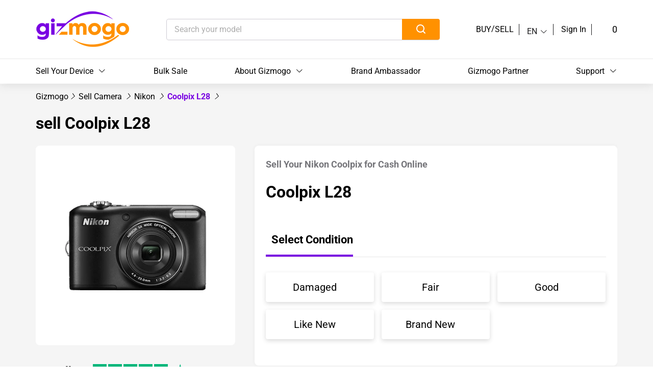

--- FILE ---
content_type: text/html; charset=utf-8
request_url: https://www.gizmogo.com/sell-cameras/nikon/sell-coolpix-l28
body_size: 44667
content:
<!doctype html>
<html data-n-head-ssr lang="en" data-n-head="%7B%22lang%22:%7B%22ssr%22:%22en%22%7D%7D">
  <head >
    <title>Sell Coolpix L28 &amp; Trade in - Gizmogo</title><meta data-n-head="ssr" data-hid="csp" http-equiv="Content-Security-Policy" content="
        default-src &#x27;self&#x27; *;
        script-src &#x27;unsafe-inline&#x27; &#x27;unsafe-eval&#x27; &#x27;self&#x27; data: *;
        style-src &#x27;self&#x27; &#x27;unsafe-inline&#x27; data: *;
        img-src &#x27;self&#x27; &#x27;unsafe-inline&#x27; data: blob: *;
        frame-src &#x27;self&#x27; &#x27;unsafe-inline&#x27; data: *;
        font-src &#x27;self&#x27; &#x27;unsafe-inline&#x27; data: *;
        connect-src &#x27;self&#x27; &#x27;unsafe-inline&#x27; data: *;
        object-src &#x27;none&#x27;;
      "><meta data-n-head="ssr" name="facebook-domain-verification" content="0sqjvvyrva4f1f2zw9fydao007c071"><meta data-n-head="ssr" charset="utf-8"><meta data-n-head="ssr" data-hid="og:title" property="og:title" content="Sell your Laptop, Phone, Tablets, iPad, Game Consoles like Xbox, Nintendo and PlayStation for cash at Gizmogo today."><meta data-n-head="ssr" data-hid="og:type" property="og:type" content="product"><meta data-n-head="ssr" data-hid="og:description" property="og:description" content="Sell your iPhones, Laptop, Drone, Game Console, Speakers, Mac, and MediaPlayer, SmartWatch for cash online with Gizmogo Today. Free shipping fast and secure payment"><meta data-n-head="ssr" data-hid="og:image:alt" property="og:image:alt" content="gizmogo environmentally friendly tech company"><meta data-n-head="ssr" data-hid="og:site_name" property="og:site_name" content="Gizmogo"><meta data-n-head="ssr" data-hid="twitter:title" name="twitter:title" content="Sell your Laptop, Phone, Tablets, iPad, Game Consoles like Xbox, Nintendo and PlayStation for cash at Gizmogo today."><meta data-n-head="ssr" data-hid="twitter:description" name="twitter:description" content="Sell your iPhones, Laptop, Drone, Game Console, Speakers, Mac, and MediaPlayer, SmartWatch for cash online with Gizmogo Today. Free shipping fast and secure payment"><meta data-n-head="ssr" data-hid="twitter:image:alt" name="twitter:image:alt" content="gizmogo environmentally friendly tech company"><meta data-n-head="ssr" data-hid="twitter:card" name="twitter:card" content="summary"><meta data-n-head="ssr" name="twitter:site" content="Gizmogo"><meta data-n-head="ssr" name="apple-mobile-web-app-capable" content="yes"><meta data-n-head="ssr" name="geo.region" content="US-CA"><meta data-n-head="ssr" name="geo.placename" content="Corona"><meta data-n-head="ssr" name="geo.position" content="34.003170, -117.710330"><meta data-n-head="ssr" name="copyright" content="Gizmogo"><meta data-n-head="ssr" name="author" content="MetaSEOGeoff"><meta data-n-head="ssr" name="Subject" content="Sell iPhone"><meta data-n-head="ssr" name="design-by" content="Gizmogo"><meta data-n-head="ssr" name="revisit-after" content="1 days"><meta data-n-head="ssr" name="distribution" content="National"><meta data-n-head="ssr" name="document-classification" content="general"><meta data-n-head="ssr" name="language" content="EN"><meta data-n-head="ssr" name="viewport" content="width=1240, shrink-to-fit=no, maximum-scale=1.5"><meta data-n-head="ssr" name="google-site-verification" content="3c_HTd-buyVozrKD8XXsdbi_AwRmSVzf0tRAYQ20Yro"><meta data-n-head="ssr" name="google-signin-client_id" content="989697161077-rchd83bvcip09aou3v50ri4konr7e346.apps.googleusercontent.com"><meta data-n-head="ssr" name="ahrefs-site-verification" content="373034ceae3bebd7da9a3a2fdbcfb11e5a85b0f237370b60fb3c6698aa963b3c"><meta data-n-head="ssr" name="google-site-verification" content="YMbhBH_rtH9X5fzWa2pzEq2LPDGg9not18lodyzq9T0"><meta data-n-head="ssr" data-hid="description" name="description" content="Sell your Coolpix L28 for cash today and unlock the highest return on your device. Trade-in with Gizmogo for competitive pricing and a seamless, secure process. Maximize your return now!"><meta data-n-head="ssr" data-hid="robots" name="robots" content="index, follow"><meta data-n-head="ssr" data-hid="og:url" property="og:url" content=""><meta data-n-head="ssr" data-hid="og:image" property="og:image" content="https://res.cloudinary.com/uc-technology-inc/image/upload/q_auto:best,f_auto/v1598584614/sjhs/service/product/CAMERAS/Nikon_Coolpix_L28.jpg"><meta data-n-head="ssr" data-hid="twitter:image" name="twitter:image" content="https://res.cloudinary.com/uc-technology-inc/image/upload/q_auto:best,f_auto/v1598584614/sjhs/service/product/CAMERAS/Nikon_Coolpix_L28.jpg"><link data-n-head="ssr" rel="icon" type="image/x-icon" href="/favicon.ico"><link data-n-head="ssr" rel="dns-prefetch" href="https://sync.outbrain.com"><link data-n-head="ssr" rel="dns-prefetch" href="https://pixel.rubiconproject.com"><link data-n-head="ssr" rel="dns-prefetch" href="https://pixel.advertising.com"><link data-n-head="ssr" rel="dns-prefetch" href="https://connect.facebook.net"><link data-n-head="ssr" rel="dns-prefetch" href="https://d.adroll.mgr.consensu.org"><link data-n-head="ssr" rel="dns-prefetch" href="https://ups.analytics.yahoo.com"><link data-n-head="ssr" rel="dns-prefetch" href="https://d.adroll.com"><link data-n-head="ssr" rel="preload" href="https://at.alicdn.com/t/font_2126432_ihqcw363al9.css" as="style" onload="this.onload=null;this.rel=&#x27;stylesheet&#x27;"><link data-n-head="ssr" rel="preconnect" href="https://res.cloudinary.com" crossorigin="true"><link data-n-head="ssr" rel="preload" as="font" type="font/woff2" crossorigin="true" href="https://res.cloudinary.com/uc-technology-inc/raw/upload/v1609211927/gizmogo3.0/fonts/roboto/roboto-latin-400-normal.woff2"><link data-n-head="ssr" rel="preload" as="font" type="font/woff2" crossorigin="true" href="https://res.cloudinary.com/uc-technology-inc/raw/upload/v1609211927/gizmogo3.0/fonts/roboto/roboto-latin-700-normal.woff2"><link data-n-head="ssr" rel="stylesheet" href="https://res.cloudinary.com/uc-technology-inc/raw/upload/v1609211927/gizmogo3.0/fonts/roboto/fonts.css"><link data-n-head="ssr" data-hid="canonical" rel="canonical" href="https://www.gizmogo.com/sell-cameras/nikon/sell-coolpix-l28"><script data-n-head="ssr" data-hid="klaviyo-snippet" type="text/javascript">
        !function (){if(!window.klaviyo){window._klOnsite=window._klOnsite||[];try{window.klaviyo=new Proxy({},{get:function(n,i){return"push"===i?function(){var n;(n=window._klOnsite).push.apply(n,arguments)}:function(){for(var n=arguments.length,o=new Array(n),w=0;w<n;w++)o[w]=arguments[w];var t="function"==typeof o[o.length-1]?o.pop():void 0,e=new Promise((function(n){window._klOnsite.push([i].concat(o,[function(i){t&&t(i),n(i)}]))}));return e}}})}catch(n){window.klaviyo=window.klaviyo||[],window.klaviyo.push=function(){var n;(n=window._klOnsite).push.apply(n,arguments)}}}}();
        </script><script data-n-head="ssr" type="application/ld+json">{"offers":[{"offerCount":"0","@type":"AggregateOffer","priceCurrency":"USD","lowPrice":"14.00","highPrice":"14.00","category":"Condition > Brand New"},{"offerCount":"0","@type":"AggregateOffer","priceCurrency":"USD","lowPrice":"0.00","highPrice":"0.00","category":"Condition > Damaged"},{"offerCount":"0","@type":"AggregateOffer","priceCurrency":"USD","lowPrice":"0.00","highPrice":"0.00","category":"Condition > Fair"},{"offerCount":"0","@type":"AggregateOffer","priceCurrency":"USD","lowPrice":"1.80","highPrice":"1.80","category":"Condition > Good"},{"offerCount":"1","@type":"AggregateOffer","priceCurrency":"USD","lowPrice":"3.60","highPrice":"3.60","category":"Condition > Like New"}],"image":"https://res.cloudinary.com/uc-technology-inc/image/upload/q_auto:best,f_auto/v1598584614/sjhs/service/product/CAMERAS/Nikon_Coolpix_L28.jpg","@type":"Product","description":"Sell your Coolpix L28 for cash today and unlock the highest return on your device. Trade-in with Gizmogo for competitive pricing and a seamless, secure process. Maximize your return now!","@context":"https://schema.org/","url":"https://www.gizmogo.com/sell-cameras/Nikon/sell-Coolpix-L28","name":"Sell Coolpix L28","brand":"Nikon"}</script><script data-n-head="ssr" type="application/ld+json">{"@context":"https://schema.org","@type":"FAQPage","mainEntity":[{"@type":"Question","name":"Q: How can I sell my Coolpix L28 at Gizmogo?","acceptedAnswer":{"@type":"Answer","text":"A: Selling your Coolpix L28 at Gizmogo is a straightforward process. Simply visit our website and select the \"Sell\" option. Choose your device model, provide accurate information about its condition, and get an instant quote. If you're happy with the offer, proceed to ship your camera to us using our pre-paid shipping label. Once we receive and verify the device, you'll receive your payment through your preferred method."}},{"@type":"Question","name":"Q: Can I sell my Coolpix L28 even if it's not in perfect condition?","acceptedAnswer":{"@type":"Answer","text":"A: Absolutely! At Gizmogo, we accept devices in various conditions, including those with minor wear and tear or functional issues. However, the condition of your Coolpix L28 will affect its value. Be sure to accurately describe any defects or damages when providing information about your device to get the most accurate quote."}},{"@type":"Question","name":"Q: What happens to my personal data when I sell my Coolpix L28?","acceptedAnswer":{"@type":"Answer","text":"A: At Gizmogo, we take your privacy seriously. Before selling your Coolpix L28, make sure to back up and erase all your personal data. Once we receive your device, our team will wipe all data from it following industry-standard protocols. You can trust us to handle your personal information with utmost care and confidentiality."}},{"@type":"Question","name":"Q: Can I trade in my Coolpix L28 for another device at Gizmogo?","acceptedAnswer":{"@type":"Answer","text":"A: Yes, you can! If you're interested in upgrading to a newer camera or any other device available on our platform, you have the option to trade in your Coolpix L28. Simply select the \"Trade-in\" option instead of \"Sell\" on our website, choose the device you want to trade for, and follow the steps to complete the process."}},{"@type":"Question","name":"Q: How quickly will I receive payment for my Coolpix L28?","acceptedAnswer":{"@type":"Answer","text":"A: Once we receive and verify your Coolpix L28, we aim to process your payment within 48 hours. The actual time it takes for you to receive the payment depends on the payment method you choose. We offer various payment options, including PayPal, bank transfer, and check, to cater to your preferences."}}]}</script><style data-vue-ssr-id="5da9e257:0 f4be60a6:0 541244f7:0 0269dd4d:0 31eddcad:0 3d8d6403:0 05164507:0 08c6df9e:0 0f04ec8d:0 0a5d740d:0 1725eecd:0 5c1d28e6:0 acbfa666:0 413a2402:0 b80eac66:0 2db4222d:0 4bbcf522:0 5698a4d7:0 5c64e9fc:0 1d78eaa9:0 e9bf6992:0 5b9717c8:0 e50eeb5e:0 4446f8e2:0 7d92230b:0 70e7def5:0 6d098648:0">.swiper-container{margin-left:auto;margin-right:auto;position:relative;overflow:hidden;list-style:none;padding:0;z-index:1}.swiper-container-no-flexbox .swiper-slide{float:left}.swiper-container-vertical>.swiper-wrapper{-webkit-box-orient:vertical;-webkit-box-direction:normal;-webkit-flex-direction:column;-ms-flex-direction:column;flex-direction:column}.swiper-wrapper{position:relative;width:100%;height:100%;z-index:1;display:-webkit-box;display:-webkit-flex;display:-ms-flexbox;display:flex;-webkit-transition-property:-webkit-transform;transition-property:-webkit-transform;-o-transition-property:transform;transition-property:transform;transition-property:transform,-webkit-transform;-webkit-box-sizing:content-box;box-sizing:initial}.swiper-container-android .swiper-slide,.swiper-wrapper{-webkit-transform:translateZ(0);transform:translateZ(0)}.swiper-container-multirow>.swiper-wrapper{-webkit-flex-wrap:wrap;-ms-flex-wrap:wrap;flex-wrap:wrap}.swiper-container-free-mode>.swiper-wrapper{-webkit-transition-timing-function:ease-out;-o-transition-timing-function:ease-out;transition-timing-function:ease-out;margin:0 auto}.swiper-slide{-webkit-flex-shrink:0;-ms-flex-negative:0;flex-shrink:0;width:100%;height:100%;position:relative;-webkit-transition-property:-webkit-transform;transition-property:-webkit-transform;-o-transition-property:transform;transition-property:transform;transition-property:transform,-webkit-transform}.swiper-slide-invisible-blank{visibility:hidden}.swiper-container-autoheight,.swiper-container-autoheight .swiper-slide{height:auto}.swiper-container-autoheight .swiper-wrapper{-webkit-box-align:start;-webkit-align-items:flex-start;-ms-flex-align:start;align-items:flex-start;-webkit-transition-property:height,-webkit-transform;transition-property:height,-webkit-transform;-o-transition-property:transform,height;transition-property:transform,height;transition-property:transform,height,-webkit-transform}.swiper-container-3d{-webkit-perspective:1200px;perspective:1200px}.swiper-container-3d .swiper-cube-shadow,.swiper-container-3d .swiper-slide,.swiper-container-3d .swiper-slide-shadow-bottom,.swiper-container-3d .swiper-slide-shadow-left,.swiper-container-3d .swiper-slide-shadow-right,.swiper-container-3d .swiper-slide-shadow-top,.swiper-container-3d .swiper-wrapper{-webkit-transform-style:preserve-3d;transform-style:preserve-3d}.swiper-container-3d .swiper-slide-shadow-bottom,.swiper-container-3d .swiper-slide-shadow-left,.swiper-container-3d .swiper-slide-shadow-right,.swiper-container-3d .swiper-slide-shadow-top{position:absolute;left:0;top:0;width:100%;height:100%;pointer-events:none;z-index:10}.swiper-container-3d .swiper-slide-shadow-left{background-image:-webkit-gradient(linear,right top,left top,from(rgba(0,0,0,.5)),to(transparent));background-image:-webkit-linear-gradient(right,rgba(0,0,0,.5),transparent);background-image:-o-linear-gradient(right,rgba(0,0,0,.5),transparent);background-image:linear-gradient(270deg,rgba(0,0,0,.5),transparent)}.swiper-container-3d .swiper-slide-shadow-right{background-image:-webkit-gradient(linear,left top,right top,from(rgba(0,0,0,.5)),to(transparent));background-image:-webkit-linear-gradient(left,rgba(0,0,0,.5),transparent);background-image:-o-linear-gradient(left,rgba(0,0,0,.5),transparent);background-image:linear-gradient(90deg,rgba(0,0,0,.5),transparent)}.swiper-container-3d .swiper-slide-shadow-top{background-image:-webkit-gradient(linear,left bottom,left top,from(rgba(0,0,0,.5)),to(transparent));background-image:-webkit-linear-gradient(bottom,rgba(0,0,0,.5),transparent);background-image:-o-linear-gradient(bottom,rgba(0,0,0,.5),transparent);background-image:linear-gradient(0deg,rgba(0,0,0,.5),transparent)}.swiper-container-3d .swiper-slide-shadow-bottom{background-image:-webkit-gradient(linear,left top,left bottom,from(rgba(0,0,0,.5)),to(transparent));background-image:-webkit-linear-gradient(top,rgba(0,0,0,.5),transparent);background-image:-o-linear-gradient(top,rgba(0,0,0,.5),transparent);background-image:linear-gradient(180deg,rgba(0,0,0,.5),transparent)}.swiper-container-wp8-horizontal,.swiper-container-wp8-horizontal>.swiper-wrapper{-ms-touch-action:pan-y;touch-action:pan-y}.swiper-container-wp8-vertical,.swiper-container-wp8-vertical>.swiper-wrapper{-ms-touch-action:pan-x;touch-action:pan-x}.swiper-button-next,.swiper-button-prev{position:absolute;top:50%;width:27px;height:44px;margin-top:-22px;z-index:10;cursor:pointer;background-size:27px 44px;background-position:50%;background-repeat:no-repeat}.swiper-button-next.swiper-button-disabled,.swiper-button-prev.swiper-button-disabled{opacity:.35;cursor:auto;pointer-events:none}.swiper-button-prev,.swiper-container-rtl .swiper-button-next{background-image:url("data:image/svg+xml;charset=utf-8,%3Csvg xmlns='http://www.w3.org/2000/svg' viewBox='0 0 27 44'%3E%3Cpath d='M0 22L22 0l2.1 2.1L4.2 22l19.9 19.9L22 44 0 22z' fill='%23007aff'/%3E%3C/svg%3E");left:10px;right:auto}.swiper-button-next,.swiper-container-rtl .swiper-button-prev{background-image:url("data:image/svg+xml;charset=utf-8,%3Csvg xmlns='http://www.w3.org/2000/svg' viewBox='0 0 27 44'%3E%3Cpath d='M27 22L5 44l-2.1-2.1L22.8 22 2.9 2.1 5 0l22 22z' fill='%23007aff'/%3E%3C/svg%3E");right:10px;left:auto}.swiper-button-prev.swiper-button-white,.swiper-container-rtl .swiper-button-next.swiper-button-white{background-image:url("data:image/svg+xml;charset=utf-8,%3Csvg xmlns='http://www.w3.org/2000/svg' viewBox='0 0 27 44'%3E%3Cpath d='M0 22L22 0l2.1 2.1L4.2 22l19.9 19.9L22 44 0 22z' fill='%23fff'/%3E%3C/svg%3E")}.swiper-button-next.swiper-button-white,.swiper-container-rtl .swiper-button-prev.swiper-button-white{background-image:url("data:image/svg+xml;charset=utf-8,%3Csvg xmlns='http://www.w3.org/2000/svg' viewBox='0 0 27 44'%3E%3Cpath d='M27 22L5 44l-2.1-2.1L22.8 22 2.9 2.1 5 0l22 22z' fill='%23fff'/%3E%3C/svg%3E")}.swiper-button-prev.swiper-button-black,.swiper-container-rtl .swiper-button-next.swiper-button-black{background-image:url("data:image/svg+xml;charset=utf-8,%3Csvg xmlns='http://www.w3.org/2000/svg' viewBox='0 0 27 44'%3E%3Cpath d='M0 22L22 0l2.1 2.1L4.2 22l19.9 19.9L22 44 0 22z'/%3E%3C/svg%3E")}.swiper-button-next.swiper-button-black,.swiper-container-rtl .swiper-button-prev.swiper-button-black{background-image:url("data:image/svg+xml;charset=utf-8,%3Csvg xmlns='http://www.w3.org/2000/svg' viewBox='0 0 27 44'%3E%3Cpath d='M27 22L5 44l-2.1-2.1L22.8 22 2.9 2.1 5 0l22 22z'/%3E%3C/svg%3E")}.swiper-button-lock{display:none}.swiper-pagination{position:absolute;text-align:center;-webkit-transition:opacity .3s;-o-transition:.3s opacity;transition:opacity .3s;-webkit-transform:translateZ(0);transform:translateZ(0);z-index:10}.swiper-pagination.swiper-pagination-hidden{opacity:0}.swiper-container-horizontal>.swiper-pagination-bullets,.swiper-pagination-custom,.swiper-pagination-fraction{bottom:10px;left:0;width:100%}.swiper-pagination-bullets-dynamic{overflow:hidden;font-size:0}.swiper-pagination-bullets-dynamic .swiper-pagination-bullet{-webkit-transform:scale(.33);-ms-transform:scale(.33);transform:scale(.33);position:relative}.swiper-pagination-bullets-dynamic .swiper-pagination-bullet-active,.swiper-pagination-bullets-dynamic .swiper-pagination-bullet-active-main{-webkit-transform:scale(1);-ms-transform:scale(1);transform:scale(1)}.swiper-pagination-bullets-dynamic .swiper-pagination-bullet-active-prev{-webkit-transform:scale(.66);-ms-transform:scale(.66);transform:scale(.66)}.swiper-pagination-bullets-dynamic .swiper-pagination-bullet-active-prev-prev{-webkit-transform:scale(.33);-ms-transform:scale(.33);transform:scale(.33)}.swiper-pagination-bullets-dynamic .swiper-pagination-bullet-active-next{-webkit-transform:scale(.66);-ms-transform:scale(.66);transform:scale(.66)}.swiper-pagination-bullets-dynamic .swiper-pagination-bullet-active-next-next{-webkit-transform:scale(.33);-ms-transform:scale(.33);transform:scale(.33)}.swiper-pagination-bullet{width:8px;height:8px;display:inline-block;border-radius:100%;background:#000;opacity:.2}button.swiper-pagination-bullet{border:none;margin:0;padding:0;-webkit-box-shadow:none;box-shadow:none;-webkit-appearance:none;-moz-appearance:none;appearance:none}.swiper-pagination-clickable .swiper-pagination-bullet{cursor:pointer}.swiper-pagination-bullet-active{opacity:1;background:#007aff}.swiper-container-vertical>.swiper-pagination-bullets{right:10px;top:50%;-webkit-transform:translate3d(0,-50%,0);transform:translate3d(0,-50%,0)}.swiper-container-vertical>.swiper-pagination-bullets .swiper-pagination-bullet{margin:6px 0;display:block}.swiper-container-vertical>.swiper-pagination-bullets.swiper-pagination-bullets-dynamic{top:50%;-webkit-transform:translateY(-50%);-ms-transform:translateY(-50%);transform:translateY(-50%);width:8px}.swiper-container-vertical>.swiper-pagination-bullets.swiper-pagination-bullets-dynamic .swiper-pagination-bullet{display:inline-block;-webkit-transition:top .2s,-webkit-transform .2s;transition:top .2s,-webkit-transform .2s;-o-transition:.2s transform,.2s top;transition:transform .2s,top .2s;transition:transform .2s,top .2s,-webkit-transform .2s}.swiper-container-horizontal>.swiper-pagination-bullets .swiper-pagination-bullet{margin:0 4px}.swiper-container-horizontal>.swiper-pagination-bullets.swiper-pagination-bullets-dynamic{left:50%;-webkit-transform:translateX(-50%);-ms-transform:translateX(-50%);transform:translateX(-50%);white-space:nowrap}.swiper-container-horizontal>.swiper-pagination-bullets.swiper-pagination-bullets-dynamic .swiper-pagination-bullet{-webkit-transition:left .2s,-webkit-transform .2s;transition:left .2s,-webkit-transform .2s;-o-transition:.2s transform,.2s left;transition:transform .2s,left .2s;transition:transform .2s,left .2s,-webkit-transform .2s}.swiper-container-horizontal.swiper-container-rtl>.swiper-pagination-bullets-dynamic .swiper-pagination-bullet{-webkit-transition:right .2s,-webkit-transform .2s;transition:right .2s,-webkit-transform .2s;-o-transition:.2s transform,.2s right;transition:transform .2s,right .2s;transition:transform .2s,right .2s,-webkit-transform .2s}.swiper-pagination-progressbar{background:rgba(0,0,0,.25);position:absolute}.swiper-pagination-progressbar .swiper-pagination-progressbar-fill{background:#007aff;position:absolute;left:0;top:0;width:100%;height:100%;-webkit-transform:scale(0);-ms-transform:scale(0);transform:scale(0);-webkit-transform-origin:left top;-ms-transform-origin:left top;transform-origin:left top}.swiper-container-rtl .swiper-pagination-progressbar .swiper-pagination-progressbar-fill{-webkit-transform-origin:right top;-ms-transform-origin:right top;transform-origin:right top}.swiper-container-horizontal>.swiper-pagination-progressbar,.swiper-container-vertical>.swiper-pagination-progressbar.swiper-pagination-progressbar-opposite{width:100%;height:4px;left:0;top:0}.swiper-container-horizontal>.swiper-pagination-progressbar.swiper-pagination-progressbar-opposite,.swiper-container-vertical>.swiper-pagination-progressbar{width:4px;height:100%;left:0;top:0}.swiper-pagination-white .swiper-pagination-bullet-active{background:#fff}.swiper-pagination-progressbar.swiper-pagination-white{background:hsla(0,0%,100%,.25)}.swiper-pagination-progressbar.swiper-pagination-white .swiper-pagination-progressbar-fill{background:#fff}.swiper-pagination-black .swiper-pagination-bullet-active{background:#000}.swiper-pagination-progressbar.swiper-pagination-black{background:rgba(0,0,0,.25)}.swiper-pagination-progressbar.swiper-pagination-black .swiper-pagination-progressbar-fill{background:#000}.swiper-pagination-lock{display:none}.swiper-scrollbar{border-radius:10px;position:relative;-ms-touch-action:none;background:rgba(0,0,0,.1)}.swiper-container-horizontal>.swiper-scrollbar{position:absolute;left:1%;bottom:3px;z-index:50;height:5px;width:98%}.swiper-container-vertical>.swiper-scrollbar{position:absolute;right:3px;top:1%;z-index:50;width:5px;height:98%}.swiper-scrollbar-drag{height:100%;width:100%;position:relative;background:rgba(0,0,0,.5);border-radius:10px;left:0;top:0}.swiper-scrollbar-cursor-drag{cursor:move}.swiper-scrollbar-lock{display:none}.swiper-zoom-container{width:100%;height:100%;display:-webkit-box;display:-webkit-flex;display:-ms-flexbox;display:flex;-webkit-box-pack:center;-webkit-justify-content:center;-ms-flex-pack:center;justify-content:center;-webkit-box-align:center;-webkit-align-items:center;-ms-flex-align:center;align-items:center;text-align:center}.swiper-zoom-container>canvas,.swiper-zoom-container>img,.swiper-zoom-container>svg{max-width:100%;max-height:100%;-o-object-fit:contain;object-fit:contain}.swiper-slide-zoomed{cursor:move}.swiper-lazy-preloader{width:42px;height:42px;position:absolute;left:50%;top:50%;margin-left:-21px;margin-top:-21px;z-index:10;-webkit-transform-origin:50%;-ms-transform-origin:50%;transform-origin:50%;-webkit-animation:swiper-preloader-spin 1s steps(12) infinite;animation:swiper-preloader-spin 1s steps(12) infinite}.swiper-lazy-preloader:after{display:block;content:"";width:100%;height:100%;background-image:url("data:image/svg+xml;charset=utf-8,%3Csvg viewBox='0 0 120 120' xmlns='http://www.w3.org/2000/svg' xmlns:xlink='http://www.w3.org/1999/xlink'%3E%3Cdefs%3E%3Cpath id='a' stroke='%236c6c6c' stroke-width='11' stroke-linecap='round' d='M60 7v20'/%3E%3C/defs%3E%3Cuse xlink:href='%23a' opacity='.27'/%3E%3Cuse xlink:href='%23a' opacity='.27' transform='rotate(30 60 60)'/%3E%3Cuse xlink:href='%23a' opacity='.27' transform='rotate(60 60 60)'/%3E%3Cuse xlink:href='%23a' opacity='.27' transform='rotate(90 60 60)'/%3E%3Cuse xlink:href='%23a' opacity='.27' transform='rotate(120 60 60)'/%3E%3Cuse xlink:href='%23a' opacity='.27' transform='rotate(150 60 60)'/%3E%3Cuse xlink:href='%23a' opacity='.37' transform='rotate(180 60 60)'/%3E%3Cuse xlink:href='%23a' opacity='.46' transform='rotate(210 60 60)'/%3E%3Cuse xlink:href='%23a' opacity='.56' transform='rotate(240 60 60)'/%3E%3Cuse xlink:href='%23a' opacity='.66' transform='rotate(270 60 60)'/%3E%3Cuse xlink:href='%23a' opacity='.75' transform='rotate(300 60 60)'/%3E%3Cuse xlink:href='%23a' opacity='.85' transform='rotate(330 60 60)'/%3E%3C/svg%3E");background-position:50%;background-size:100%;background-repeat:no-repeat}.swiper-lazy-preloader-white:after{background-image:url("data:image/svg+xml;charset=utf-8,%3Csvg viewBox='0 0 120 120' xmlns='http://www.w3.org/2000/svg' xmlns:xlink='http://www.w3.org/1999/xlink'%3E%3Cdefs%3E%3Cpath id='a' stroke='%23fff' stroke-width='11' stroke-linecap='round' d='M60 7v20'/%3E%3C/defs%3E%3Cuse xlink:href='%23a' opacity='.27'/%3E%3Cuse xlink:href='%23a' opacity='.27' transform='rotate(30 60 60)'/%3E%3Cuse xlink:href='%23a' opacity='.27' transform='rotate(60 60 60)'/%3E%3Cuse xlink:href='%23a' opacity='.27' transform='rotate(90 60 60)'/%3E%3Cuse xlink:href='%23a' opacity='.27' transform='rotate(120 60 60)'/%3E%3Cuse xlink:href='%23a' opacity='.27' transform='rotate(150 60 60)'/%3E%3Cuse xlink:href='%23a' opacity='.37' transform='rotate(180 60 60)'/%3E%3Cuse xlink:href='%23a' opacity='.46' transform='rotate(210 60 60)'/%3E%3Cuse xlink:href='%23a' opacity='.56' transform='rotate(240 60 60)'/%3E%3Cuse xlink:href='%23a' opacity='.66' transform='rotate(270 60 60)'/%3E%3Cuse xlink:href='%23a' opacity='.75' transform='rotate(300 60 60)'/%3E%3Cuse xlink:href='%23a' opacity='.85' transform='rotate(330 60 60)'/%3E%3C/svg%3E")}@-webkit-keyframes swiper-preloader-spin{to{-webkit-transform:rotate(1turn);transform:rotate(1turn)}}@keyframes swiper-preloader-spin{to{-webkit-transform:rotate(1turn);transform:rotate(1turn)}}.swiper-container .swiper-notification{position:absolute;left:0;top:0;pointer-events:none;opacity:0;z-index:-1000}.swiper-container-fade.swiper-container-free-mode .swiper-slide{-webkit-transition-timing-function:ease-out;-o-transition-timing-function:ease-out;transition-timing-function:ease-out}.swiper-container-fade .swiper-slide{pointer-events:none;-webkit-transition-property:opacity;-o-transition-property:opacity;transition-property:opacity}.swiper-container-fade .swiper-slide .swiper-slide{pointer-events:none}.swiper-container-fade .swiper-slide-active,.swiper-container-fade .swiper-slide-active .swiper-slide-active{pointer-events:auto}.swiper-container-cube{overflow:visible}.swiper-container-cube .swiper-slide{pointer-events:none;-webkit-backface-visibility:hidden;backface-visibility:hidden;z-index:1;visibility:hidden;-webkit-transform-origin:0 0;-ms-transform-origin:0 0;transform-origin:0 0;width:100%;height:100%}.swiper-container-cube .swiper-slide .swiper-slide{pointer-events:none}.swiper-container-cube.swiper-container-rtl .swiper-slide{-webkit-transform-origin:100% 0;-ms-transform-origin:100% 0;transform-origin:100% 0}.swiper-container-cube .swiper-slide-active,.swiper-container-cube .swiper-slide-active .swiper-slide-active{pointer-events:auto}.swiper-container-cube .swiper-slide-active,.swiper-container-cube .swiper-slide-next,.swiper-container-cube .swiper-slide-next+.swiper-slide,.swiper-container-cube .swiper-slide-prev{pointer-events:auto;visibility:visible}.swiper-container-cube .swiper-slide-shadow-bottom,.swiper-container-cube .swiper-slide-shadow-left,.swiper-container-cube .swiper-slide-shadow-right,.swiper-container-cube .swiper-slide-shadow-top{z-index:0;-webkit-backface-visibility:hidden;backface-visibility:hidden}.swiper-container-cube .swiper-cube-shadow{position:absolute;left:0;bottom:0;width:100%;height:100%;background:#000;opacity:.6;-webkit-filter:blur(50px);filter:blur(50px);z-index:0}.swiper-container-flip{overflow:visible}.swiper-container-flip .swiper-slide{pointer-events:none;-webkit-backface-visibility:hidden;backface-visibility:hidden;z-index:1}.swiper-container-flip .swiper-slide .swiper-slide{pointer-events:none}.swiper-container-flip .swiper-slide-active,.swiper-container-flip .swiper-slide-active .swiper-slide-active{pointer-events:auto}.swiper-container-flip .swiper-slide-shadow-bottom,.swiper-container-flip .swiper-slide-shadow-left,.swiper-container-flip .swiper-slide-shadow-right,.swiper-container-flip .swiper-slide-shadow-top{z-index:0;-webkit-backface-visibility:hidden;backface-visibility:hidden}.swiper-container-coverflow .swiper-wrapper{-ms-perspective:1200px}
@font-face{font-family:element-icons;src:url(/_nuxt/fonts/535877f.woff) format("woff"),url(/_nuxt/fonts/732389d.ttf) format("truetype");font-weight:400;font-display:"auto";font-style:normal}[class^=el-icon-]{font-family:element-icons!important;speak:none;font-style:normal;font-weight:400;font-feature-settings:normal;font-variant:normal;text-transform:none;line-height:1;vertical-align:initial;display:inline-block;-webkit-font-smoothing:antialiased;-moz-osx-font-smoothing:grayscale}.el-icon-ice-cream-round:before{content:"\e6a0"}.el-icon-ice-cream-square:before{content:"\e6a3"}.el-icon-lollipop:before{content:"\e6a4"}.el-icon-potato-strips:before{content:"\e6a5"}.el-icon-milk-tea:before{content:"\e6a6"}.el-icon-ice-drink:before{content:"\e6a7"}.el-icon-ice-tea:before{content:"\e6a9"}.el-icon-coffee:before{content:"\e6aa"}.el-icon-orange:before{content:"\e6ab"}.el-icon-pear:before{content:"\e6ac"}.el-icon-apple:before{content:"\e6ad"}.el-icon-cherry:before{content:"\e6ae"}.el-icon-watermelon:before{content:"\e6af"}.el-icon-grape:before{content:"\e6b0"}.el-icon-refrigerator:before{content:"\e6b1"}.el-icon-goblet-square-full:before{content:"\e6b2"}.el-icon-goblet-square:before{content:"\e6b3"}.el-icon-goblet-full:before{content:"\e6b4"}.el-icon-goblet:before{content:"\e6b5"}.el-icon-cold-drink:before{content:"\e6b6"}.el-icon-coffee-cup:before{content:"\e6b8"}.el-icon-water-cup:before{content:"\e6b9"}.el-icon-hot-water:before{content:"\e6ba"}.el-icon-ice-cream:before{content:"\e6bb"}.el-icon-dessert:before{content:"\e6bc"}.el-icon-sugar:before{content:"\e6bd"}.el-icon-tableware:before{content:"\e6be"}.el-icon-burger:before{content:"\e6bf"}.el-icon-knife-fork:before{content:"\e6c1"}.el-icon-fork-spoon:before{content:"\e6c2"}.el-icon-chicken:before{content:"\e6c3"}.el-icon-food:before{content:"\e6c4"}.el-icon-dish-1:before{content:"\e6c5"}.el-icon-dish:before{content:"\e6c6"}.el-icon-moon-night:before{content:"\e6ee"}.el-icon-moon:before{content:"\e6f0"}.el-icon-cloudy-and-sunny:before{content:"\e6f1"}.el-icon-partly-cloudy:before{content:"\e6f2"}.el-icon-cloudy:before{content:"\e6f3"}.el-icon-sunny:before{content:"\e6f6"}.el-icon-sunset:before{content:"\e6f7"}.el-icon-sunrise-1:before{content:"\e6f8"}.el-icon-sunrise:before{content:"\e6f9"}.el-icon-heavy-rain:before{content:"\e6fa"}.el-icon-lightning:before{content:"\e6fb"}.el-icon-light-rain:before{content:"\e6fc"}.el-icon-wind-power:before{content:"\e6fd"}.el-icon-baseball:before{content:"\e712"}.el-icon-soccer:before{content:"\e713"}.el-icon-football:before{content:"\e715"}.el-icon-basketball:before{content:"\e716"}.el-icon-ship:before{content:"\e73f"}.el-icon-truck:before{content:"\e740"}.el-icon-bicycle:before{content:"\e741"}.el-icon-mobile-phone:before{content:"\e6d3"}.el-icon-service:before{content:"\e6d4"}.el-icon-key:before{content:"\e6e2"}.el-icon-unlock:before{content:"\e6e4"}.el-icon-lock:before{content:"\e6e5"}.el-icon-watch:before{content:"\e6fe"}.el-icon-watch-1:before{content:"\e6ff"}.el-icon-timer:before{content:"\e702"}.el-icon-alarm-clock:before{content:"\e703"}.el-icon-map-location:before{content:"\e704"}.el-icon-delete-location:before{content:"\e705"}.el-icon-add-location:before{content:"\e706"}.el-icon-location-information:before{content:"\e707"}.el-icon-location-outline:before{content:"\e708"}.el-icon-location:before{content:"\e79e"}.el-icon-place:before{content:"\e709"}.el-icon-discover:before{content:"\e70a"}.el-icon-first-aid-kit:before{content:"\e70b"}.el-icon-trophy-1:before{content:"\e70c"}.el-icon-trophy:before{content:"\e70d"}.el-icon-medal:before{content:"\e70e"}.el-icon-medal-1:before{content:"\e70f"}.el-icon-stopwatch:before{content:"\e710"}.el-icon-mic:before{content:"\e711"}.el-icon-copy-document:before{content:"\e718"}.el-icon-full-screen:before{content:"\e719"}.el-icon-switch-button:before{content:"\e71b"}.el-icon-aim:before{content:"\e71c"}.el-icon-crop:before{content:"\e71d"}.el-icon-odometer:before{content:"\e71e"}.el-icon-time:before{content:"\e71f"}.el-icon-bangzhu:before{content:"\e724"}.el-icon-close-notification:before{content:"\e726"}.el-icon-microphone:before{content:"\e727"}.el-icon-turn-off-microphone:before{content:"\e728"}.el-icon-position:before{content:"\e729"}.el-icon-postcard:before{content:"\e72a"}.el-icon-message:before{content:"\e72b"}.el-icon-chat-line-square:before{content:"\e72d"}.el-icon-chat-dot-square:before{content:"\e72e"}.el-icon-chat-dot-round:before{content:"\e72f"}.el-icon-chat-square:before{content:"\e730"}.el-icon-chat-line-round:before{content:"\e731"}.el-icon-chat-round:before{content:"\e732"}.el-icon-set-up:before{content:"\e733"}.el-icon-turn-off:before{content:"\e734"}.el-icon-open:before{content:"\e735"}.el-icon-connection:before{content:"\e736"}.el-icon-link:before{content:"\e737"}.el-icon-cpu:before{content:"\e738"}.el-icon-thumb:before{content:"\e739"}.el-icon-female:before{content:"\e73a"}.el-icon-male:before{content:"\e73b"}.el-icon-guide:before{content:"\e73c"}.el-icon-news:before{content:"\e73e"}.el-icon-price-tag:before{content:"\e744"}.el-icon-discount:before{content:"\e745"}.el-icon-wallet:before{content:"\e747"}.el-icon-coin:before{content:"\e748"}.el-icon-money:before{content:"\e749"}.el-icon-bank-card:before{content:"\e74a"}.el-icon-box:before{content:"\e74b"}.el-icon-present:before{content:"\e74c"}.el-icon-sell:before{content:"\e6d5"}.el-icon-sold-out:before{content:"\e6d6"}.el-icon-shopping-bag-2:before{content:"\e74d"}.el-icon-shopping-bag-1:before{content:"\e74e"}.el-icon-shopping-cart-2:before{content:"\e74f"}.el-icon-shopping-cart-1:before{content:"\e750"}.el-icon-shopping-cart-full:before{content:"\e751"}.el-icon-smoking:before{content:"\e752"}.el-icon-no-smoking:before{content:"\e753"}.el-icon-house:before{content:"\e754"}.el-icon-table-lamp:before{content:"\e755"}.el-icon-school:before{content:"\e756"}.el-icon-office-building:before{content:"\e757"}.el-icon-toilet-paper:before{content:"\e758"}.el-icon-notebook-2:before{content:"\e759"}.el-icon-notebook-1:before{content:"\e75a"}.el-icon-files:before{content:"\e75b"}.el-icon-collection:before{content:"\e75c"}.el-icon-receiving:before{content:"\e75d"}.el-icon-suitcase-1:before{content:"\e760"}.el-icon-suitcase:before{content:"\e761"}.el-icon-film:before{content:"\e763"}.el-icon-collection-tag:before{content:"\e765"}.el-icon-data-analysis:before{content:"\e766"}.el-icon-pie-chart:before{content:"\e767"}.el-icon-data-board:before{content:"\e768"}.el-icon-data-line:before{content:"\e76d"}.el-icon-reading:before{content:"\e769"}.el-icon-magic-stick:before{content:"\e76a"}.el-icon-coordinate:before{content:"\e76b"}.el-icon-mouse:before{content:"\e76c"}.el-icon-brush:before{content:"\e76e"}.el-icon-headset:before{content:"\e76f"}.el-icon-umbrella:before{content:"\e770"}.el-icon-scissors:before{content:"\e771"}.el-icon-mobile:before{content:"\e773"}.el-icon-attract:before{content:"\e774"}.el-icon-monitor:before{content:"\e775"}.el-icon-search:before{content:"\e778"}.el-icon-takeaway-box:before{content:"\e77a"}.el-icon-paperclip:before{content:"\e77d"}.el-icon-printer:before{content:"\e77e"}.el-icon-document-add:before{content:"\e782"}.el-icon-document:before{content:"\e785"}.el-icon-document-checked:before{content:"\e786"}.el-icon-document-copy:before{content:"\e787"}.el-icon-document-delete:before{content:"\e788"}.el-icon-document-remove:before{content:"\e789"}.el-icon-tickets:before{content:"\e78b"}.el-icon-folder-checked:before{content:"\e77f"}.el-icon-folder-delete:before{content:"\e780"}.el-icon-folder-remove:before{content:"\e781"}.el-icon-folder-add:before{content:"\e783"}.el-icon-folder-opened:before{content:"\e784"}.el-icon-folder:before{content:"\e78a"}.el-icon-edit-outline:before{content:"\e764"}.el-icon-edit:before{content:"\e78c"}.el-icon-date:before{content:"\e78e"}.el-icon-c-scale-to-original:before{content:"\e7c6"}.el-icon-view:before{content:"\e6ce"}.el-icon-loading:before{content:"\e6cf"}.el-icon-rank:before{content:"\e6d1"}.el-icon-sort-down:before{content:"\e7c4"}.el-icon-sort-up:before{content:"\e7c5"}.el-icon-sort:before{content:"\e6d2"}.el-icon-finished:before{content:"\e6cd"}.el-icon-refresh-left:before{content:"\e6c7"}.el-icon-refresh-right:before{content:"\e6c8"}.el-icon-refresh:before{content:"\e6d0"}.el-icon-video-play:before{content:"\e7c0"}.el-icon-video-pause:before{content:"\e7c1"}.el-icon-d-arrow-right:before{content:"\e6dc"}.el-icon-d-arrow-left:before{content:"\e6dd"}.el-icon-arrow-up:before{content:"\e6e1"}.el-icon-arrow-down:before{content:"\e6df"}.el-icon-arrow-right:before{content:"\e6e0"}.el-icon-arrow-left:before{content:"\e6de"}.el-icon-top-right:before{content:"\e6e7"}.el-icon-top-left:before{content:"\e6e8"}.el-icon-top:before{content:"\e6e6"}.el-icon-bottom:before{content:"\e6eb"}.el-icon-right:before{content:"\e6e9"}.el-icon-back:before{content:"\e6ea"}.el-icon-bottom-right:before{content:"\e6ec"}.el-icon-bottom-left:before{content:"\e6ed"}.el-icon-caret-top:before{content:"\e78f"}.el-icon-caret-bottom:before{content:"\e790"}.el-icon-caret-right:before{content:"\e791"}.el-icon-caret-left:before{content:"\e792"}.el-icon-d-caret:before{content:"\e79a"}.el-icon-share:before{content:"\e793"}.el-icon-menu:before{content:"\e798"}.el-icon-s-grid:before{content:"\e7a6"}.el-icon-s-check:before{content:"\e7a7"}.el-icon-s-data:before{content:"\e7a8"}.el-icon-s-opportunity:before{content:"\e7aa"}.el-icon-s-custom:before{content:"\e7ab"}.el-icon-s-claim:before{content:"\e7ad"}.el-icon-s-finance:before{content:"\e7ae"}.el-icon-s-comment:before{content:"\e7af"}.el-icon-s-flag:before{content:"\e7b0"}.el-icon-s-marketing:before{content:"\e7b1"}.el-icon-s-shop:before{content:"\e7b4"}.el-icon-s-open:before{content:"\e7b5"}.el-icon-s-management:before{content:"\e7b6"}.el-icon-s-ticket:before{content:"\e7b7"}.el-icon-s-release:before{content:"\e7b8"}.el-icon-s-home:before{content:"\e7b9"}.el-icon-s-promotion:before{content:"\e7ba"}.el-icon-s-operation:before{content:"\e7bb"}.el-icon-s-unfold:before{content:"\e7bc"}.el-icon-s-fold:before{content:"\e7a9"}.el-icon-s-platform:before{content:"\e7bd"}.el-icon-s-order:before{content:"\e7be"}.el-icon-s-cooperation:before{content:"\e7bf"}.el-icon-bell:before{content:"\e725"}.el-icon-message-solid:before{content:"\e799"}.el-icon-video-camera:before{content:"\e772"}.el-icon-video-camera-solid:before{content:"\e796"}.el-icon-camera:before{content:"\e779"}.el-icon-camera-solid:before{content:"\e79b"}.el-icon-download:before{content:"\e77c"}.el-icon-upload2:before{content:"\e77b"}.el-icon-upload:before{content:"\e7c3"}.el-icon-picture-outline-round:before{content:"\e75f"}.el-icon-picture-outline:before{content:"\e75e"}.el-icon-picture:before{content:"\e79f"}.el-icon-close:before{content:"\e6db"}.el-icon-check:before{content:"\e6da"}.el-icon-plus:before{content:"\e6d9"}.el-icon-minus:before{content:"\e6d8"}.el-icon-help:before{content:"\e73d"}.el-icon-s-help:before{content:"\e7b3"}.el-icon-circle-close:before{content:"\e78d"}.el-icon-circle-check:before{content:"\e720"}.el-icon-circle-plus-outline:before{content:"\e723"}.el-icon-remove-outline:before{content:"\e722"}.el-icon-zoom-out:before{content:"\e776"}.el-icon-zoom-in:before{content:"\e777"}.el-icon-error:before{content:"\e79d"}.el-icon-success:before{content:"\e79c"}.el-icon-circle-plus:before{content:"\e7a0"}.el-icon-remove:before{content:"\e7a2"}.el-icon-info:before{content:"\e7a1"}.el-icon-question:before{content:"\e7a4"}.el-icon-warning-outline:before{content:"\e6c9"}.el-icon-warning:before{content:"\e7a3"}.el-icon-goods:before{content:"\e7c2"}.el-icon-s-goods:before{content:"\e7b2"}.el-icon-star-off:before{content:"\e717"}.el-icon-star-on:before{content:"\e797"}.el-icon-more-outline:before{content:"\e6cc"}.el-icon-more:before{content:"\e794"}.el-icon-phone-outline:before{content:"\e6cb"}.el-icon-phone:before{content:"\e795"}.el-icon-user:before{content:"\e6e3"}.el-icon-user-solid:before{content:"\e7a5"}.el-icon-setting:before{content:"\e6ca"}.el-icon-s-tools:before{content:"\e7ac"}.el-icon-delete:before{content:"\e6d7"}.el-icon-delete-solid:before{content:"\e7c9"}.el-icon-eleme:before{content:"\e7c7"}.el-icon-platform-eleme:before{content:"\e7ca"}.el-icon-loading{animation:rotating 2s linear infinite}.el-icon--right{margin-left:5px}.el-icon--left{margin-right:5px}@keyframes rotating{0%{transform:rotate(0)}to{transform:rotate(1turn)}}
#nuxt-loading,.nuxt-progress{transition:opacity .25s ease}#nuxt-loading.hidden{opacity:0}
.v-modal-enter{animation:v-modal-in .2s ease}.v-modal-leave{animation:v-modal-out .2s ease forwards}@keyframes v-modal-in{0%{opacity:0}}@keyframes v-modal-out{to{opacity:0}}.v-modal{position:fixed;left:0;top:0;width:100%;height:100%;opacity:.5;background:#000}.el-popup-parent--hidden{overflow:hidden}.el-dialog{position:relative;margin:0 auto 50px;background:#fff;border-radius:2px;box-shadow:0 1px 3px rgba(0,0,0,.3);box-sizing:border-box;width:50%}.el-dialog.is-fullscreen{width:100%;margin-top:0;margin-bottom:0;height:100%;overflow:auto}.el-dialog__wrapper{position:fixed;top:0;right:0;bottom:0;left:0;overflow:auto;margin:0}.el-dialog__header{padding:20px 20px 10px}.el-dialog__headerbtn{position:absolute;top:20px;right:20px;padding:0;background:0 0;border:none;outline:0;cursor:pointer;font-size:16px}.el-dialog__headerbtn .el-dialog__close{color:#909399}.el-dialog__headerbtn:focus .el-dialog__close,.el-dialog__headerbtn:hover .el-dialog__close{color:#409eff}.el-dialog__title{line-height:24px;font-size:18px;color:#303133}.el-dialog__body{padding:30px 20px;color:#606266;font-size:14px;word-break:break-all}.el-dialog__footer{padding:10px 20px 20px;text-align:right;box-sizing:border-box}.el-dialog--center{text-align:center}.el-dialog--center .el-dialog__body{text-align:initial;padding:25px 25px 30px}.el-dialog--center .el-dialog__footer{text-align:inherit}.dialog-fade-enter-active{animation:dialog-fade-in .3s}.dialog-fade-leave-active{animation:dialog-fade-out .3s}@keyframes dialog-fade-in{0%{transform:translate3d(0,-20px,0);opacity:0}to{transform:translateZ(0);opacity:1}}@keyframes dialog-fade-out{0%{transform:translateZ(0);opacity:1}to{transform:translate3d(0,-20px,0);opacity:0}}
.el-fade-in-enter,.el-fade-in-leave-active,.el-fade-in-linear-enter,.el-fade-in-linear-leave,.el-fade-in-linear-leave-active,.fade-in-linear-enter,.fade-in-linear-leave,.fade-in-linear-leave-active{opacity:0}.el-fade-in-linear-enter-active,.el-fade-in-linear-leave-active,.fade-in-linear-enter-active,.fade-in-linear-leave-active{transition:opacity .2s linear}.el-fade-in-enter-active,.el-fade-in-leave-active,.el-zoom-in-center-enter-active,.el-zoom-in-center-leave-active{transition:all .3s cubic-bezier(.55,0,.1,1)}.el-zoom-in-center-enter,.el-zoom-in-center-leave-active{opacity:0;transform:scaleX(0)}.el-zoom-in-top-enter-active,.el-zoom-in-top-leave-active{opacity:1;transform:scaleY(1);transition:transform .3s cubic-bezier(.23,1,.32,1),opacity .3s cubic-bezier(.23,1,.32,1);transform-origin:center top}.el-zoom-in-top-enter,.el-zoom-in-top-leave-active{opacity:0;transform:scaleY(0)}.el-zoom-in-bottom-enter-active,.el-zoom-in-bottom-leave-active{opacity:1;transform:scaleY(1);transition:transform .3s cubic-bezier(.23,1,.32,1),opacity .3s cubic-bezier(.23,1,.32,1);transform-origin:center bottom}.el-zoom-in-bottom-enter,.el-zoom-in-bottom-leave-active{opacity:0;transform:scaleY(0)}.el-zoom-in-left-enter-active,.el-zoom-in-left-leave-active{opacity:1;transform:scale(1);transition:transform .3s cubic-bezier(.23,1,.32,1),opacity .3s cubic-bezier(.23,1,.32,1);transform-origin:top left}.el-zoom-in-left-enter,.el-zoom-in-left-leave-active{opacity:0;transform:scale(.45)}.collapse-transition{transition:height .3s ease-in-out,padding-top .3s ease-in-out,padding-bottom .3s ease-in-out}.horizontal-collapse-transition{transition:width .3s ease-in-out,padding-left .3s ease-in-out,padding-right .3s ease-in-out}.el-list-enter-active,.el-list-leave-active{transition:all 1s}.el-list-enter,.el-list-leave-active{opacity:0;transform:translateY(-30px)}.el-opacity-transition{transition:opacity .3s cubic-bezier(.55,0,.1,1)}@font-face{font-family:element-icons;src:url(/_nuxt/fonts/535877f.woff) format("woff"),url(/_nuxt/fonts/732389d.ttf) format("truetype");font-weight:400;font-display:"auto";font-style:normal}[class^=el-icon-]{font-family:element-icons!important;speak:none;font-style:normal;font-weight:400;font-feature-settings:normal;font-variant:normal;text-transform:none;line-height:1;vertical-align:initial;display:inline-block;-webkit-font-smoothing:antialiased;-moz-osx-font-smoothing:grayscale}.el-icon-ice-cream-round:before{content:"\e6a0"}.el-icon-ice-cream-square:before{content:"\e6a3"}.el-icon-lollipop:before{content:"\e6a4"}.el-icon-potato-strips:before{content:"\e6a5"}.el-icon-milk-tea:before{content:"\e6a6"}.el-icon-ice-drink:before{content:"\e6a7"}.el-icon-ice-tea:before{content:"\e6a9"}.el-icon-coffee:before{content:"\e6aa"}.el-icon-orange:before{content:"\e6ab"}.el-icon-pear:before{content:"\e6ac"}.el-icon-apple:before{content:"\e6ad"}.el-icon-cherry:before{content:"\e6ae"}.el-icon-watermelon:before{content:"\e6af"}.el-icon-grape:before{content:"\e6b0"}.el-icon-refrigerator:before{content:"\e6b1"}.el-icon-goblet-square-full:before{content:"\e6b2"}.el-icon-goblet-square:before{content:"\e6b3"}.el-icon-goblet-full:before{content:"\e6b4"}.el-icon-goblet:before{content:"\e6b5"}.el-icon-cold-drink:before{content:"\e6b6"}.el-icon-coffee-cup:before{content:"\e6b8"}.el-icon-water-cup:before{content:"\e6b9"}.el-icon-hot-water:before{content:"\e6ba"}.el-icon-ice-cream:before{content:"\e6bb"}.el-icon-dessert:before{content:"\e6bc"}.el-icon-sugar:before{content:"\e6bd"}.el-icon-tableware:before{content:"\e6be"}.el-icon-burger:before{content:"\e6bf"}.el-icon-knife-fork:before{content:"\e6c1"}.el-icon-fork-spoon:before{content:"\e6c2"}.el-icon-chicken:before{content:"\e6c3"}.el-icon-food:before{content:"\e6c4"}.el-icon-dish-1:before{content:"\e6c5"}.el-icon-dish:before{content:"\e6c6"}.el-icon-moon-night:before{content:"\e6ee"}.el-icon-moon:before{content:"\e6f0"}.el-icon-cloudy-and-sunny:before{content:"\e6f1"}.el-icon-partly-cloudy:before{content:"\e6f2"}.el-icon-cloudy:before{content:"\e6f3"}.el-icon-sunny:before{content:"\e6f6"}.el-icon-sunset:before{content:"\e6f7"}.el-icon-sunrise-1:before{content:"\e6f8"}.el-icon-sunrise:before{content:"\e6f9"}.el-icon-heavy-rain:before{content:"\e6fa"}.el-icon-lightning:before{content:"\e6fb"}.el-icon-light-rain:before{content:"\e6fc"}.el-icon-wind-power:before{content:"\e6fd"}.el-icon-baseball:before{content:"\e712"}.el-icon-soccer:before{content:"\e713"}.el-icon-football:before{content:"\e715"}.el-icon-basketball:before{content:"\e716"}.el-icon-ship:before{content:"\e73f"}.el-icon-truck:before{content:"\e740"}.el-icon-bicycle:before{content:"\e741"}.el-icon-mobile-phone:before{content:"\e6d3"}.el-icon-service:before{content:"\e6d4"}.el-icon-key:before{content:"\e6e2"}.el-icon-unlock:before{content:"\e6e4"}.el-icon-lock:before{content:"\e6e5"}.el-icon-watch:before{content:"\e6fe"}.el-icon-watch-1:before{content:"\e6ff"}.el-icon-timer:before{content:"\e702"}.el-icon-alarm-clock:before{content:"\e703"}.el-icon-map-location:before{content:"\e704"}.el-icon-delete-location:before{content:"\e705"}.el-icon-add-location:before{content:"\e706"}.el-icon-location-information:before{content:"\e707"}.el-icon-location-outline:before{content:"\e708"}.el-icon-location:before{content:"\e79e"}.el-icon-place:before{content:"\e709"}.el-icon-discover:before{content:"\e70a"}.el-icon-first-aid-kit:before{content:"\e70b"}.el-icon-trophy-1:before{content:"\e70c"}.el-icon-trophy:before{content:"\e70d"}.el-icon-medal:before{content:"\e70e"}.el-icon-medal-1:before{content:"\e70f"}.el-icon-stopwatch:before{content:"\e710"}.el-icon-mic:before{content:"\e711"}.el-icon-copy-document:before{content:"\e718"}.el-icon-full-screen:before{content:"\e719"}.el-icon-switch-button:before{content:"\e71b"}.el-icon-aim:before{content:"\e71c"}.el-icon-crop:before{content:"\e71d"}.el-icon-odometer:before{content:"\e71e"}.el-icon-time:before{content:"\e71f"}.el-icon-bangzhu:before{content:"\e724"}.el-icon-close-notification:before{content:"\e726"}.el-icon-microphone:before{content:"\e727"}.el-icon-turn-off-microphone:before{content:"\e728"}.el-icon-position:before{content:"\e729"}.el-icon-postcard:before{content:"\e72a"}.el-icon-message:before{content:"\e72b"}.el-icon-chat-line-square:before{content:"\e72d"}.el-icon-chat-dot-square:before{content:"\e72e"}.el-icon-chat-dot-round:before{content:"\e72f"}.el-icon-chat-square:before{content:"\e730"}.el-icon-chat-line-round:before{content:"\e731"}.el-icon-chat-round:before{content:"\e732"}.el-icon-set-up:before{content:"\e733"}.el-icon-turn-off:before{content:"\e734"}.el-icon-open:before{content:"\e735"}.el-icon-connection:before{content:"\e736"}.el-icon-link:before{content:"\e737"}.el-icon-cpu:before{content:"\e738"}.el-icon-thumb:before{content:"\e739"}.el-icon-female:before{content:"\e73a"}.el-icon-male:before{content:"\e73b"}.el-icon-guide:before{content:"\e73c"}.el-icon-news:before{content:"\e73e"}.el-icon-price-tag:before{content:"\e744"}.el-icon-discount:before{content:"\e745"}.el-icon-wallet:before{content:"\e747"}.el-icon-coin:before{content:"\e748"}.el-icon-money:before{content:"\e749"}.el-icon-bank-card:before{content:"\e74a"}.el-icon-box:before{content:"\e74b"}.el-icon-present:before{content:"\e74c"}.el-icon-sell:before{content:"\e6d5"}.el-icon-sold-out:before{content:"\e6d6"}.el-icon-shopping-bag-2:before{content:"\e74d"}.el-icon-shopping-bag-1:before{content:"\e74e"}.el-icon-shopping-cart-2:before{content:"\e74f"}.el-icon-shopping-cart-1:before{content:"\e750"}.el-icon-shopping-cart-full:before{content:"\e751"}.el-icon-smoking:before{content:"\e752"}.el-icon-no-smoking:before{content:"\e753"}.el-icon-house:before{content:"\e754"}.el-icon-table-lamp:before{content:"\e755"}.el-icon-school:before{content:"\e756"}.el-icon-office-building:before{content:"\e757"}.el-icon-toilet-paper:before{content:"\e758"}.el-icon-notebook-2:before{content:"\e759"}.el-icon-notebook-1:before{content:"\e75a"}.el-icon-files:before{content:"\e75b"}.el-icon-collection:before{content:"\e75c"}.el-icon-receiving:before{content:"\e75d"}.el-icon-suitcase-1:before{content:"\e760"}.el-icon-suitcase:before{content:"\e761"}.el-icon-film:before{content:"\e763"}.el-icon-collection-tag:before{content:"\e765"}.el-icon-data-analysis:before{content:"\e766"}.el-icon-pie-chart:before{content:"\e767"}.el-icon-data-board:before{content:"\e768"}.el-icon-data-line:before{content:"\e76d"}.el-icon-reading:before{content:"\e769"}.el-icon-magic-stick:before{content:"\e76a"}.el-icon-coordinate:before{content:"\e76b"}.el-icon-mouse:before{content:"\e76c"}.el-icon-brush:before{content:"\e76e"}.el-icon-headset:before{content:"\e76f"}.el-icon-umbrella:before{content:"\e770"}.el-icon-scissors:before{content:"\e771"}.el-icon-mobile:before{content:"\e773"}.el-icon-attract:before{content:"\e774"}.el-icon-monitor:before{content:"\e775"}.el-icon-search:before{content:"\e778"}.el-icon-takeaway-box:before{content:"\e77a"}.el-icon-paperclip:before{content:"\e77d"}.el-icon-printer:before{content:"\e77e"}.el-icon-document-add:before{content:"\e782"}.el-icon-document:before{content:"\e785"}.el-icon-document-checked:before{content:"\e786"}.el-icon-document-copy:before{content:"\e787"}.el-icon-document-delete:before{content:"\e788"}.el-icon-document-remove:before{content:"\e789"}.el-icon-tickets:before{content:"\e78b"}.el-icon-folder-checked:before{content:"\e77f"}.el-icon-folder-delete:before{content:"\e780"}.el-icon-folder-remove:before{content:"\e781"}.el-icon-folder-add:before{content:"\e783"}.el-icon-folder-opened:before{content:"\e784"}.el-icon-folder:before{content:"\e78a"}.el-icon-edit-outline:before{content:"\e764"}.el-icon-edit:before{content:"\e78c"}.el-icon-date:before{content:"\e78e"}.el-icon-c-scale-to-original:before{content:"\e7c6"}.el-icon-view:before{content:"\e6ce"}.el-icon-loading:before{content:"\e6cf"}.el-icon-rank:before{content:"\e6d1"}.el-icon-sort-down:before{content:"\e7c4"}.el-icon-sort-up:before{content:"\e7c5"}.el-icon-sort:before{content:"\e6d2"}.el-icon-finished:before{content:"\e6cd"}.el-icon-refresh-left:before{content:"\e6c7"}.el-icon-refresh-right:before{content:"\e6c8"}.el-icon-refresh:before{content:"\e6d0"}.el-icon-video-play:before{content:"\e7c0"}.el-icon-video-pause:before{content:"\e7c1"}.el-icon-d-arrow-right:before{content:"\e6dc"}.el-icon-d-arrow-left:before{content:"\e6dd"}.el-icon-arrow-up:before{content:"\e6e1"}.el-icon-arrow-down:before{content:"\e6df"}.el-icon-arrow-right:before{content:"\e6e0"}.el-icon-arrow-left:before{content:"\e6de"}.el-icon-top-right:before{content:"\e6e7"}.el-icon-top-left:before{content:"\e6e8"}.el-icon-top:before{content:"\e6e6"}.el-icon-bottom:before{content:"\e6eb"}.el-icon-right:before{content:"\e6e9"}.el-icon-back:before{content:"\e6ea"}.el-icon-bottom-right:before{content:"\e6ec"}.el-icon-bottom-left:before{content:"\e6ed"}.el-icon-caret-top:before{content:"\e78f"}.el-icon-caret-bottom:before{content:"\e790"}.el-icon-caret-right:before{content:"\e791"}.el-icon-caret-left:before{content:"\e792"}.el-icon-d-caret:before{content:"\e79a"}.el-icon-share:before{content:"\e793"}.el-icon-menu:before{content:"\e798"}.el-icon-s-grid:before{content:"\e7a6"}.el-icon-s-check:before{content:"\e7a7"}.el-icon-s-data:before{content:"\e7a8"}.el-icon-s-opportunity:before{content:"\e7aa"}.el-icon-s-custom:before{content:"\e7ab"}.el-icon-s-claim:before{content:"\e7ad"}.el-icon-s-finance:before{content:"\e7ae"}.el-icon-s-comment:before{content:"\e7af"}.el-icon-s-flag:before{content:"\e7b0"}.el-icon-s-marketing:before{content:"\e7b1"}.el-icon-s-shop:before{content:"\e7b4"}.el-icon-s-open:before{content:"\e7b5"}.el-icon-s-management:before{content:"\e7b6"}.el-icon-s-ticket:before{content:"\e7b7"}.el-icon-s-release:before{content:"\e7b8"}.el-icon-s-home:before{content:"\e7b9"}.el-icon-s-promotion:before{content:"\e7ba"}.el-icon-s-operation:before{content:"\e7bb"}.el-icon-s-unfold:before{content:"\e7bc"}.el-icon-s-fold:before{content:"\e7a9"}.el-icon-s-platform:before{content:"\e7bd"}.el-icon-s-order:before{content:"\e7be"}.el-icon-s-cooperation:before{content:"\e7bf"}.el-icon-bell:before{content:"\e725"}.el-icon-message-solid:before{content:"\e799"}.el-icon-video-camera:before{content:"\e772"}.el-icon-video-camera-solid:before{content:"\e796"}.el-icon-camera:before{content:"\e779"}.el-icon-camera-solid:before{content:"\e79b"}.el-icon-download:before{content:"\e77c"}.el-icon-upload2:before{content:"\e77b"}.el-icon-upload:before{content:"\e7c3"}.el-icon-picture-outline-round:before{content:"\e75f"}.el-icon-picture-outline:before{content:"\e75e"}.el-icon-picture:before{content:"\e79f"}.el-icon-close:before{content:"\e6db"}.el-icon-check:before{content:"\e6da"}.el-icon-plus:before{content:"\e6d9"}.el-icon-minus:before{content:"\e6d8"}.el-icon-help:before{content:"\e73d"}.el-icon-s-help:before{content:"\e7b3"}.el-icon-circle-close:before{content:"\e78d"}.el-icon-circle-check:before{content:"\e720"}.el-icon-circle-plus-outline:before{content:"\e723"}.el-icon-remove-outline:before{content:"\e722"}.el-icon-zoom-out:before{content:"\e776"}.el-icon-zoom-in:before{content:"\e777"}.el-icon-error:before{content:"\e79d"}.el-icon-success:before{content:"\e79c"}.el-icon-circle-plus:before{content:"\e7a0"}.el-icon-remove:before{content:"\e7a2"}.el-icon-info:before{content:"\e7a1"}.el-icon-question:before{content:"\e7a4"}.el-icon-warning-outline:before{content:"\e6c9"}.el-icon-warning:before{content:"\e7a3"}.el-icon-goods:before{content:"\e7c2"}.el-icon-s-goods:before{content:"\e7b2"}.el-icon-star-off:before{content:"\e717"}.el-icon-star-on:before{content:"\e797"}.el-icon-more-outline:before{content:"\e6cc"}.el-icon-more:before{content:"\e794"}.el-icon-phone-outline:before{content:"\e6cb"}.el-icon-phone:before{content:"\e795"}.el-icon-user:before{content:"\e6e3"}.el-icon-user-solid:before{content:"\e7a5"}.el-icon-setting:before{content:"\e6ca"}.el-icon-s-tools:before{content:"\e7ac"}.el-icon-delete:before{content:"\e6d7"}.el-icon-delete-solid:before{content:"\e7c9"}.el-icon-eleme:before{content:"\e7c7"}.el-icon-platform-eleme:before{content:"\e7ca"}.el-icon-loading{animation:rotating 2s linear infinite}.el-icon--right{margin-left:5px}.el-icon--left{margin-right:5px}@keyframes rotating{0%{transform:rotate(0)}to{transform:rotate(1turn)}}
.el-button-group>.el-button.is-active,.el-button-group>.el-button.is-disabled,.el-button-group>.el-button:active,.el-button-group>.el-button:focus,.el-button-group>.el-button:hover{z-index:1}.el-button,.el-input__inner{-webkit-appearance:none;outline:0}.el-message-box,.el-popup-parent--hidden{overflow:hidden}.v-modal-enter{animation:v-modal-in .2s ease}.v-modal-leave{animation:v-modal-out .2s ease forwards}@keyframes v-modal-in{0%{opacity:0}}@keyframes v-modal-out{to{opacity:0}}.v-modal{position:fixed;left:0;top:0;width:100%;height:100%;opacity:.5;background:#000}.el-button{display:inline-block;line-height:1;white-space:nowrap;cursor:pointer;background:#fff;border:1px solid #dcdfe6;color:#606266;text-align:center;box-sizing:border-box;margin:0;transition:.1s;font-weight:500;-moz-user-select:none;-webkit-user-select:none;-ms-user-select:none;padding:12px 20px;font-size:14px;border-radius:4px}.el-button+.el-button{margin-left:10px}.el-button:focus,.el-button:hover{color:#409eff;border-color:#c6e2ff;background-color:#ecf5ff}.el-button:active{color:#3a8ee6;border-color:#3a8ee6;outline:0}.el-button::-moz-focus-inner{border:0}.el-button [class*=el-icon-]+span{margin-left:5px}.el-button.is-plain:focus,.el-button.is-plain:hover{background:#fff;border-color:#409eff;color:#409eff}.el-button.is-active,.el-button.is-plain:active{color:#3a8ee6;border-color:#3a8ee6}.el-button.is-plain:active{background:#fff;outline:0}.el-button.is-disabled,.el-button.is-disabled:focus,.el-button.is-disabled:hover{color:#c0c4cc;cursor:not-allowed;background-image:none;background-color:#fff;border-color:#ebeef5}.el-button.is-disabled.el-button--text{background-color:initial}.el-button.is-disabled.is-plain,.el-button.is-disabled.is-plain:focus,.el-button.is-disabled.is-plain:hover{background-color:#fff;border-color:#ebeef5;color:#c0c4cc}.el-button.is-loading{position:relative;pointer-events:none}.el-button.is-loading:before{pointer-events:none;content:"";position:absolute;left:-1px;top:-1px;right:-1px;bottom:-1px;border-radius:inherit;background-color:hsla(0,0%,100%,.35)}.el-button.is-round{border-radius:20px;padding:12px 23px}.el-button.is-circle{border-radius:50%;padding:12px}.el-button--primary{color:#fff;background-color:#409eff;border-color:#409eff}.el-button--primary:focus,.el-button--primary:hover{background:#66b1ff;border-color:#66b1ff;color:#fff}.el-button--primary.is-active,.el-button--primary:active{background:#3a8ee6;border-color:#3a8ee6;color:#fff}.el-button--primary:active{outline:0}.el-button--primary.is-disabled,.el-button--primary.is-disabled:active,.el-button--primary.is-disabled:focus,.el-button--primary.is-disabled:hover{color:#fff;background-color:#a0cfff;border-color:#a0cfff}.el-button--primary.is-plain{color:#409eff;background:#ecf5ff;border-color:#b3d8ff}.el-button--primary.is-plain:focus,.el-button--primary.is-plain:hover{background:#409eff;border-color:#409eff;color:#fff}.el-button--primary.is-plain:active{background:#3a8ee6;border-color:#3a8ee6;color:#fff;outline:0}.el-button--primary.is-plain.is-disabled,.el-button--primary.is-plain.is-disabled:active,.el-button--primary.is-plain.is-disabled:focus,.el-button--primary.is-plain.is-disabled:hover{color:#8cc5ff;background-color:#ecf5ff;border-color:#d9ecff}.el-button--success{color:#fff;background-color:#67c23a;border-color:#67c23a}.el-button--success:focus,.el-button--success:hover{background:#85ce61;border-color:#85ce61;color:#fff}.el-button--success.is-active,.el-button--success:active{background:#5daf34;border-color:#5daf34;color:#fff}.el-button--success:active{outline:0}.el-button--success.is-disabled,.el-button--success.is-disabled:active,.el-button--success.is-disabled:focus,.el-button--success.is-disabled:hover{color:#fff;background-color:#b3e19d;border-color:#b3e19d}.el-button--success.is-plain{color:#67c23a;background:#f0f9eb;border-color:#c2e7b0}.el-button--success.is-plain:focus,.el-button--success.is-plain:hover{background:#67c23a;border-color:#67c23a;color:#fff}.el-button--success.is-plain:active{background:#5daf34;border-color:#5daf34;color:#fff;outline:0}.el-button--success.is-plain.is-disabled,.el-button--success.is-plain.is-disabled:active,.el-button--success.is-plain.is-disabled:focus,.el-button--success.is-plain.is-disabled:hover{color:#a4da89;background-color:#f0f9eb;border-color:#e1f3d8}.el-button--warning{color:#fff;background-color:#e6a23c;border-color:#e6a23c}.el-button--warning:focus,.el-button--warning:hover{background:#ebb563;border-color:#ebb563;color:#fff}.el-button--warning.is-active,.el-button--warning:active{background:#cf9236;border-color:#cf9236;color:#fff}.el-button--warning:active{outline:0}.el-button--warning.is-disabled,.el-button--warning.is-disabled:active,.el-button--warning.is-disabled:focus,.el-button--warning.is-disabled:hover{color:#fff;background-color:#f3d19e;border-color:#f3d19e}.el-button--warning.is-plain{color:#e6a23c;background:#fdf6ec;border-color:#f5dab1}.el-button--warning.is-plain:focus,.el-button--warning.is-plain:hover{background:#e6a23c;border-color:#e6a23c;color:#fff}.el-button--warning.is-plain:active{background:#cf9236;border-color:#cf9236;color:#fff;outline:0}.el-button--warning.is-plain.is-disabled,.el-button--warning.is-plain.is-disabled:active,.el-button--warning.is-plain.is-disabled:focus,.el-button--warning.is-plain.is-disabled:hover{color:#f0c78a;background-color:#fdf6ec;border-color:#faecd8}.el-button--danger{color:#fff;background-color:#f56c6c;border-color:#f56c6c}.el-button--danger:focus,.el-button--danger:hover{background:#f78989;border-color:#f78989;color:#fff}.el-button--danger.is-active,.el-button--danger:active{background:#dd6161;border-color:#dd6161;color:#fff}.el-button--danger:active{outline:0}.el-button--danger.is-disabled,.el-button--danger.is-disabled:active,.el-button--danger.is-disabled:focus,.el-button--danger.is-disabled:hover{color:#fff;background-color:#fab6b6;border-color:#fab6b6}.el-button--danger.is-plain{color:#f56c6c;background:#fef0f0;border-color:#fbc4c4}.el-button--danger.is-plain:focus,.el-button--danger.is-plain:hover{background:#f56c6c;border-color:#f56c6c;color:#fff}.el-button--danger.is-plain:active{background:#dd6161;border-color:#dd6161;color:#fff;outline:0}.el-button--danger.is-plain.is-disabled,.el-button--danger.is-plain.is-disabled:active,.el-button--danger.is-plain.is-disabled:focus,.el-button--danger.is-plain.is-disabled:hover{color:#f9a7a7;background-color:#fef0f0;border-color:#fde2e2}.el-button--info{color:#fff;background-color:#909399;border-color:#909399}.el-button--info:focus,.el-button--info:hover{background:#a6a9ad;border-color:#a6a9ad;color:#fff}.el-button--info.is-active,.el-button--info:active{background:#82848a;border-color:#82848a;color:#fff}.el-button--info:active{outline:0}.el-button--info.is-disabled,.el-button--info.is-disabled:active,.el-button--info.is-disabled:focus,.el-button--info.is-disabled:hover{color:#fff;background-color:#c8c9cc;border-color:#c8c9cc}.el-button--info.is-plain{color:#909399;background:#f4f4f5;border-color:#d3d4d6}.el-button--info.is-plain:focus,.el-button--info.is-plain:hover{background:#909399;border-color:#909399;color:#fff}.el-button--info.is-plain:active{background:#82848a;border-color:#82848a;color:#fff;outline:0}.el-button--info.is-plain.is-disabled,.el-button--info.is-plain.is-disabled:active,.el-button--info.is-plain.is-disabled:focus,.el-button--info.is-plain.is-disabled:hover{color:#bcbec2;background-color:#f4f4f5;border-color:#e9e9eb}.el-button--text,.el-button--text.is-disabled,.el-button--text.is-disabled:focus,.el-button--text.is-disabled:hover,.el-button--text:active{border-color:transparent}.el-button--medium{padding:10px 20px;font-size:14px;border-radius:4px}.el-button--mini,.el-button--small{font-size:12px;border-radius:3px}.el-button--medium.is-round{padding:10px 20px}.el-button--medium.is-circle{padding:10px}.el-button--small,.el-button--small.is-round{padding:9px 15px}.el-button--small.is-circle{padding:9px}.el-button--mini,.el-button--mini.is-round{padding:7px 15px}.el-button--mini.is-circle{padding:7px}.el-button--text{color:#409eff;background:0 0;padding-left:0;padding-right:0}.el-button--text:focus,.el-button--text:hover{color:#66b1ff;border-color:transparent;background-color:initial}.el-button--text:active{color:#3a8ee6;background-color:initial}.el-button-group{display:inline-block;vertical-align:middle}.el-button-group:after,.el-button-group:before{display:table;content:""}.el-button-group:after{clear:both}.el-button-group>.el-button{float:left;position:relative}.el-button-group>.el-button+.el-button{margin-left:0}.el-button-group>.el-button:first-child{border-top-right-radius:0;border-bottom-right-radius:0}.el-button-group>.el-button:last-child{border-top-left-radius:0;border-bottom-left-radius:0}.el-button-group>.el-button:first-child:last-child{border-radius:4px}.el-button-group>.el-button:first-child:last-child.is-round{border-radius:20px}.el-button-group>.el-button:first-child:last-child.is-circle{border-radius:50%}.el-button-group>.el-button:not(:first-child):not(:last-child){border-radius:0}.el-button-group>.el-button:not(:last-child){margin-right:-1px}.el-button-group>.el-dropdown>.el-button{border-top-left-radius:0;border-bottom-left-radius:0;border-left-color:hsla(0,0%,100%,.5)}.el-button-group .el-button--primary:first-child{border-right-color:hsla(0,0%,100%,.5)}.el-button-group .el-button--primary:last-child{border-left-color:hsla(0,0%,100%,.5)}.el-button-group .el-button--primary:not(:first-child):not(:last-child){border-left-color:hsla(0,0%,100%,.5);border-right-color:hsla(0,0%,100%,.5)}.el-button-group .el-button--success:first-child{border-right-color:hsla(0,0%,100%,.5)}.el-button-group .el-button--success:last-child{border-left-color:hsla(0,0%,100%,.5)}.el-button-group .el-button--success:not(:first-child):not(:last-child){border-left-color:hsla(0,0%,100%,.5);border-right-color:hsla(0,0%,100%,.5)}.el-button-group .el-button--warning:first-child{border-right-color:hsla(0,0%,100%,.5)}.el-button-group .el-button--warning:last-child{border-left-color:hsla(0,0%,100%,.5)}.el-button-group .el-button--warning:not(:first-child):not(:last-child){border-left-color:hsla(0,0%,100%,.5);border-right-color:hsla(0,0%,100%,.5)}.el-button-group .el-button--danger:first-child{border-right-color:hsla(0,0%,100%,.5)}.el-button-group .el-button--danger:last-child{border-left-color:hsla(0,0%,100%,.5)}.el-button-group .el-button--danger:not(:first-child):not(:last-child){border-left-color:hsla(0,0%,100%,.5);border-right-color:hsla(0,0%,100%,.5)}.el-button-group .el-button--info:first-child{border-right-color:hsla(0,0%,100%,.5)}.el-button-group .el-button--info:last-child{border-left-color:hsla(0,0%,100%,.5)}.el-button-group .el-button--info:not(:first-child):not(:last-child){border-left-color:hsla(0,0%,100%,.5);border-right-color:hsla(0,0%,100%,.5)}.el-textarea{position:relative;display:inline-block;width:100%;vertical-align:bottom;font-size:14px}.el-textarea__inner{display:block;resize:vertical;padding:5px 15px;line-height:1.5;box-sizing:border-box;width:100%;font-size:inherit;color:#606266;background-color:#fff;background-image:none;border:1px solid #dcdfe6;border-radius:4px;transition:border-color .2s cubic-bezier(.645,.045,.355,1)}.el-textarea__inner::placeholder{color:#c0c4cc}.el-textarea__inner:hover{border-color:#c0c4cc}.el-textarea__inner:focus{outline:0;border-color:#409eff}.el-textarea .el-input__count{color:#909399;background:#fff;position:absolute;font-size:12px;bottom:5px;right:10px}.el-textarea.is-disabled .el-textarea__inner{background-color:#f5f7fa;border-color:#e4e7ed;color:#c0c4cc;cursor:not-allowed}.el-textarea.is-disabled .el-textarea__inner::placeholder{color:#c0c4cc}.el-textarea.is-exceed .el-textarea__inner{border-color:#f56c6c}.el-textarea.is-exceed .el-input__count{color:#f56c6c}.el-input{position:relative;font-size:14px;display:inline-block;width:100%}.el-input::-webkit-scrollbar{z-index:11;width:6px}.el-input::-webkit-scrollbar:horizontal{height:6px}.el-input::-webkit-scrollbar-thumb{border-radius:5px;width:6px;background:#b4bccc}.el-input::-webkit-scrollbar-corner,.el-input::-webkit-scrollbar-track{background:#fff}.el-input::-webkit-scrollbar-track-piece{background:#fff;width:6px}.el-input .el-input__clear{color:#c0c4cc;font-size:14px;cursor:pointer;transition:color .2s cubic-bezier(.645,.045,.355,1)}.el-input .el-input__clear:hover{color:#909399}.el-input .el-input__count{height:100%;display:inline-flex;align-items:center;color:#909399;font-size:12px}.el-input .el-input__count .el-input__count-inner{background:#fff;line-height:normal;display:inline-block;padding:0 5px}.el-input__inner{background-color:#fff;background-image:none;border-radius:4px;border:1px solid #dcdfe6;box-sizing:border-box;color:#606266;display:inline-block;font-size:inherit;height:40px;line-height:40px;padding:0 15px;transition:border-color .2s cubic-bezier(.645,.045,.355,1);width:100%}.el-input__prefix,.el-input__suffix{position:absolute;-webkit-transition:all .3s;text-align:center;height:100%;color:#c0c4cc;top:0}.el-input__inner::placeholder{color:#c0c4cc}.el-input__inner:hover{border-color:#c0c4cc}.el-input.is-active .el-input__inner,.el-input__inner:focus{border-color:#409eff;outline:0}.el-input__suffix{right:5px;transition:all .3s;pointer-events:none}.el-input__suffix-inner{pointer-events:all}.el-input__prefix{left:5px;transition:all .3s}.el-input__icon{height:100%;width:25px;text-align:center;transition:all .3s;line-height:40px}.el-input__icon:after{content:"";height:100%;width:0;display:inline-block;vertical-align:middle}.el-input__validateIcon{pointer-events:none}.el-input.is-disabled .el-input__inner{background-color:#f5f7fa;border-color:#e4e7ed;color:#c0c4cc;cursor:not-allowed}.el-input.is-disabled .el-input__inner::placeholder{color:#c0c4cc}.el-input.is-disabled .el-input__icon{cursor:not-allowed}.el-input.is-exceed .el-input__inner{border-color:#f56c6c}.el-input.is-exceed .el-input__suffix .el-input__count{color:#f56c6c}.el-input--suffix .el-input__inner{padding-right:30px}.el-input--prefix .el-input__inner{padding-left:30px}.el-input--medium{font-size:14px}.el-input--medium .el-input__inner{height:36px;line-height:36px}.el-input--medium .el-input__icon{line-height:36px}.el-input--small{font-size:13px}.el-input--small .el-input__inner{height:32px;line-height:32px}.el-input--small .el-input__icon{line-height:32px}.el-input--mini{font-size:12px}.el-input--mini .el-input__inner{height:28px;line-height:28px}.el-input--mini .el-input__icon{line-height:28px}.el-input-group{line-height:normal;display:inline-table;width:100%;border-collapse:initial;border-spacing:0}.el-input-group>.el-input__inner{vertical-align:middle;display:table-cell}.el-input-group__append,.el-input-group__prepend{background-color:#f5f7fa;color:#909399;vertical-align:middle;display:table-cell;position:relative;border:1px solid #dcdfe6;border-radius:4px;padding:0 20px;width:1px;white-space:nowrap}.el-input-group--prepend .el-input__inner,.el-input-group__append{border-top-left-radius:0;border-bottom-left-radius:0}.el-input-group--append .el-input__inner,.el-input-group__prepend{border-top-right-radius:0;border-bottom-right-radius:0}.el-input-group__append:focus,.el-input-group__prepend:focus{outline:0}.el-input-group__append .el-button,.el-input-group__append .el-select,.el-input-group__prepend .el-button,.el-input-group__prepend .el-select{display:inline-block;margin:-10px -20px}.el-input-group__append button.el-button,.el-input-group__append div.el-select .el-input__inner,.el-input-group__append div.el-select:hover .el-input__inner,.el-input-group__prepend button.el-button,.el-input-group__prepend div.el-select .el-input__inner,.el-input-group__prepend div.el-select:hover .el-input__inner{border-color:transparent;background-color:initial;color:inherit;border-top:0;border-bottom:0}.el-input-group__append .el-button,.el-input-group__append .el-input,.el-input-group__prepend .el-button,.el-input-group__prepend .el-input{font-size:inherit}.el-input-group__prepend{border-right:0}.el-input-group__append{border-left:0}.el-input-group--append .el-select .el-input.is-focus .el-input__inner,.el-input-group--prepend .el-select .el-input.is-focus .el-input__inner{border-color:transparent}.el-input__inner::-ms-clear{display:none;width:0;height:0}.el-message-box{display:inline-block;width:420px;padding-bottom:10px;vertical-align:middle;background-color:#fff;border-radius:4px;border:1px solid #ebeef5;font-size:18px;box-shadow:0 2px 12px 0 rgba(0,0,0,.1);text-align:left;-webkit-backface-visibility:hidden;backface-visibility:hidden}.el-message-box__wrapper{position:fixed;top:0;bottom:0;left:0;right:0;text-align:center}.el-message-box__wrapper:after{content:"";display:inline-block;height:100%;width:0;vertical-align:middle}.el-message-box__header{position:relative;padding:15px 15px 10px}.el-message-box__title{padding-left:0;margin-bottom:0;font-size:18px;line-height:1;color:#303133}.el-message-box__headerbtn{position:absolute;top:15px;right:15px;padding:0;border:none;outline:0;background:0 0;font-size:16px;cursor:pointer}.el-message-box__headerbtn .el-message-box__close{color:#909399}.el-message-box__headerbtn:focus .el-message-box__close,.el-message-box__headerbtn:hover .el-message-box__close{color:#409eff}.el-message-box__content{padding:10px 15px;color:#606266;font-size:14px}.el-message-box__container{position:relative}.el-message-box__input{padding-top:15px}.el-message-box__input input.invalid,.el-message-box__input input.invalid:focus{border-color:#f56c6c}.el-message-box__status{position:absolute;top:50%;transform:translateY(-50%);font-size:24px!important}.el-message-box__status:before{padding-left:1px}.el-message-box__status+.el-message-box__message{padding-left:36px;padding-right:12px}.el-message-box__status.el-icon-success{color:#67c23a}.el-message-box__status.el-icon-info{color:#909399}.el-message-box__status.el-icon-warning{color:#e6a23c}.el-message-box__status.el-icon-error{color:#f56c6c}.el-message-box__message{margin:0}.el-message-box__message p{margin:0;line-height:24px}.el-message-box__errormsg{color:#f56c6c;font-size:12px;min-height:18px;margin-top:2px}.el-message-box__btns{padding:5px 15px 0;text-align:right}.el-message-box__btns button:nth-child(2){margin-left:10px}.el-message-box__btns-reverse{flex-direction:row-reverse}.el-message-box--center{padding-bottom:30px}.el-message-box--center .el-message-box__header{padding-top:30px}.el-message-box--center .el-message-box__title{position:relative;display:flex;align-items:center;justify-content:center}.el-message-box--center .el-message-box__status{position:relative;top:auto;padding-right:5px;text-align:center;transform:translateY(-1px)}.el-message-box--center .el-message-box__message{margin-left:0}.el-message-box--center .el-message-box__btns,.el-message-box--center .el-message-box__content{text-align:center}.el-message-box--center .el-message-box__content{padding-left:27px;padding-right:27px}.msgbox-fade-enter-active{animation:msgbox-fade-in .3s}.msgbox-fade-leave-active{animation:msgbox-fade-out .3s}@keyframes msgbox-fade-in{0%{transform:translate3d(0,-20px,0);opacity:0}to{transform:translateZ(0);opacity:1}}@keyframes msgbox-fade-out{0%{transform:translateZ(0);opacity:1}to{transform:translate3d(0,-20px,0);opacity:0}}
.el-message__closeBtn:focus,.el-message__content:focus{outline-width:0}.el-message{min-width:380px;box-sizing:border-box;border-radius:4px;border:1px solid #ebeef5;position:fixed;left:50%;top:20px;transform:translateX(-50%);background-color:#edf2fc;transition:opacity .3s,transform .4s,top .4s;overflow:hidden;padding:15px 15px 15px 20px;display:flex;align-items:center}.el-message.is-center{justify-content:center}.el-message.is-closable .el-message__content{padding-right:16px}.el-message p{margin:0}.el-message--info .el-message__content{color:#909399}.el-message--success{background-color:#f0f9eb;border-color:#e1f3d8}.el-message--success .el-message__content{color:#67c23a}.el-message--warning{background-color:#fdf6ec;border-color:#faecd8}.el-message--warning .el-message__content{color:#e6a23c}.el-message--error{background-color:#fef0f0;border-color:#fde2e2}.el-message--error .el-message__content{color:#f56c6c}.el-message__icon{margin-right:10px}.el-message__content{padding:0;font-size:14px;line-height:1}.el-message__closeBtn{position:absolute;top:50%;right:15px;transform:translateY(-50%);cursor:pointer;color:#c0c4cc;font-size:16px}.el-message__closeBtn:hover{color:#909399}.el-message .el-icon-success{color:#67c23a}.el-message .el-icon-error{color:#f56c6c}.el-message .el-icon-info{color:#909399}.el-message .el-icon-warning{color:#e6a23c}.el-message-fade-enter,.el-message-fade-leave-active{opacity:0;transform:translate(-50%,-100%)}
.el-loading-parent--relative{position:relative!important}.el-loading-parent--hidden{overflow:hidden!important}.el-loading-mask{position:absolute;z-index:2000;background-color:hsla(0,0%,100%,.9);margin:0;top:0;right:0;bottom:0;left:0;transition:opacity .3s}.el-loading-mask.is-fullscreen{position:fixed}.el-loading-mask.is-fullscreen .el-loading-spinner{margin-top:-25px}.el-loading-mask.is-fullscreen .el-loading-spinner .circular{height:50px;width:50px}.el-loading-spinner{top:50%;margin-top:-21px;width:100%;text-align:center;position:absolute}.el-loading-spinner .el-loading-text{color:#409eff;margin:3px 0;font-size:14px}.el-loading-spinner .circular{height:42px;width:42px;animation:loading-rotate 2s linear infinite}.el-loading-spinner .path{animation:loading-dash 1.5s ease-in-out infinite;stroke-dasharray:90,150;stroke-dashoffset:0;stroke-width:2;stroke:#409eff;stroke-linecap:round}.el-loading-spinner i{color:#409eff}.el-loading-fade-enter,.el-loading-fade-leave-active{opacity:0}@keyframes loading-rotate{to{transform:rotate(1turn)}}@keyframes loading-dash{0%{stroke-dasharray:1,200;stroke-dashoffset:0}50%{stroke-dasharray:90,150;stroke-dashoffset:-40px}to{stroke-dasharray:90,150;stroke-dashoffset:-120px}}
.el-button-group>.el-button.is-active,.el-button-group>.el-button.is-disabled,.el-button-group>.el-button:active,.el-button-group>.el-button:focus,.el-button-group>.el-button:hover{z-index:1}.el-button{display:inline-block;line-height:1;white-space:nowrap;cursor:pointer;background:#fff;border:1px solid #dcdfe6;color:#606266;-webkit-appearance:none;text-align:center;box-sizing:border-box;outline:0;margin:0;transition:.1s;font-weight:500;-moz-user-select:none;-webkit-user-select:none;-ms-user-select:none;padding:12px 20px;font-size:14px;border-radius:4px}.el-button+.el-button{margin-left:10px}.el-button:focus,.el-button:hover{color:#409eff;border-color:#c6e2ff;background-color:#ecf5ff}.el-button:active{color:#3a8ee6;border-color:#3a8ee6;outline:0}.el-button::-moz-focus-inner{border:0}.el-button [class*=el-icon-]+span{margin-left:5px}.el-button.is-plain:focus,.el-button.is-plain:hover{background:#fff;border-color:#409eff;color:#409eff}.el-button.is-active,.el-button.is-plain:active{color:#3a8ee6;border-color:#3a8ee6}.el-button.is-plain:active{background:#fff;outline:0}.el-button.is-disabled,.el-button.is-disabled:focus,.el-button.is-disabled:hover{color:#c0c4cc;cursor:not-allowed;background-image:none;background-color:#fff;border-color:#ebeef5}.el-button.is-disabled.el-button--text{background-color:initial}.el-button.is-disabled.is-plain,.el-button.is-disabled.is-plain:focus,.el-button.is-disabled.is-plain:hover{background-color:#fff;border-color:#ebeef5;color:#c0c4cc}.el-button.is-loading{position:relative;pointer-events:none}.el-button.is-loading:before{pointer-events:none;content:"";position:absolute;left:-1px;top:-1px;right:-1px;bottom:-1px;border-radius:inherit;background-color:hsla(0,0%,100%,.35)}.el-button.is-round{border-radius:20px;padding:12px 23px}.el-button.is-circle{border-radius:50%;padding:12px}.el-button--primary{color:#fff;background-color:#409eff;border-color:#409eff}.el-button--primary:focus,.el-button--primary:hover{background:#66b1ff;border-color:#66b1ff;color:#fff}.el-button--primary.is-active,.el-button--primary:active{background:#3a8ee6;border-color:#3a8ee6;color:#fff}.el-button--primary:active{outline:0}.el-button--primary.is-disabled,.el-button--primary.is-disabled:active,.el-button--primary.is-disabled:focus,.el-button--primary.is-disabled:hover{color:#fff;background-color:#a0cfff;border-color:#a0cfff}.el-button--primary.is-plain{color:#409eff;background:#ecf5ff;border-color:#b3d8ff}.el-button--primary.is-plain:focus,.el-button--primary.is-plain:hover{background:#409eff;border-color:#409eff;color:#fff}.el-button--primary.is-plain:active{background:#3a8ee6;border-color:#3a8ee6;color:#fff;outline:0}.el-button--primary.is-plain.is-disabled,.el-button--primary.is-plain.is-disabled:active,.el-button--primary.is-plain.is-disabled:focus,.el-button--primary.is-plain.is-disabled:hover{color:#8cc5ff;background-color:#ecf5ff;border-color:#d9ecff}.el-button--success{color:#fff;background-color:#67c23a;border-color:#67c23a}.el-button--success:focus,.el-button--success:hover{background:#85ce61;border-color:#85ce61;color:#fff}.el-button--success.is-active,.el-button--success:active{background:#5daf34;border-color:#5daf34;color:#fff}.el-button--success:active{outline:0}.el-button--success.is-disabled,.el-button--success.is-disabled:active,.el-button--success.is-disabled:focus,.el-button--success.is-disabled:hover{color:#fff;background-color:#b3e19d;border-color:#b3e19d}.el-button--success.is-plain{color:#67c23a;background:#f0f9eb;border-color:#c2e7b0}.el-button--success.is-plain:focus,.el-button--success.is-plain:hover{background:#67c23a;border-color:#67c23a;color:#fff}.el-button--success.is-plain:active{background:#5daf34;border-color:#5daf34;color:#fff;outline:0}.el-button--success.is-plain.is-disabled,.el-button--success.is-plain.is-disabled:active,.el-button--success.is-plain.is-disabled:focus,.el-button--success.is-plain.is-disabled:hover{color:#a4da89;background-color:#f0f9eb;border-color:#e1f3d8}.el-button--warning{color:#fff;background-color:#e6a23c;border-color:#e6a23c}.el-button--warning:focus,.el-button--warning:hover{background:#ebb563;border-color:#ebb563;color:#fff}.el-button--warning.is-active,.el-button--warning:active{background:#cf9236;border-color:#cf9236;color:#fff}.el-button--warning:active{outline:0}.el-button--warning.is-disabled,.el-button--warning.is-disabled:active,.el-button--warning.is-disabled:focus,.el-button--warning.is-disabled:hover{color:#fff;background-color:#f3d19e;border-color:#f3d19e}.el-button--warning.is-plain{color:#e6a23c;background:#fdf6ec;border-color:#f5dab1}.el-button--warning.is-plain:focus,.el-button--warning.is-plain:hover{background:#e6a23c;border-color:#e6a23c;color:#fff}.el-button--warning.is-plain:active{background:#cf9236;border-color:#cf9236;color:#fff;outline:0}.el-button--warning.is-plain.is-disabled,.el-button--warning.is-plain.is-disabled:active,.el-button--warning.is-plain.is-disabled:focus,.el-button--warning.is-plain.is-disabled:hover{color:#f0c78a;background-color:#fdf6ec;border-color:#faecd8}.el-button--danger{color:#fff;background-color:#f56c6c;border-color:#f56c6c}.el-button--danger:focus,.el-button--danger:hover{background:#f78989;border-color:#f78989;color:#fff}.el-button--danger.is-active,.el-button--danger:active{background:#dd6161;border-color:#dd6161;color:#fff}.el-button--danger:active{outline:0}.el-button--danger.is-disabled,.el-button--danger.is-disabled:active,.el-button--danger.is-disabled:focus,.el-button--danger.is-disabled:hover{color:#fff;background-color:#fab6b6;border-color:#fab6b6}.el-button--danger.is-plain{color:#f56c6c;background:#fef0f0;border-color:#fbc4c4}.el-button--danger.is-plain:focus,.el-button--danger.is-plain:hover{background:#f56c6c;border-color:#f56c6c;color:#fff}.el-button--danger.is-plain:active{background:#dd6161;border-color:#dd6161;color:#fff;outline:0}.el-button--danger.is-plain.is-disabled,.el-button--danger.is-plain.is-disabled:active,.el-button--danger.is-plain.is-disabled:focus,.el-button--danger.is-plain.is-disabled:hover{color:#f9a7a7;background-color:#fef0f0;border-color:#fde2e2}.el-button--info{color:#fff;background-color:#909399;border-color:#909399}.el-button--info:focus,.el-button--info:hover{background:#a6a9ad;border-color:#a6a9ad;color:#fff}.el-button--info.is-active,.el-button--info:active{background:#82848a;border-color:#82848a;color:#fff}.el-button--info:active{outline:0}.el-button--info.is-disabled,.el-button--info.is-disabled:active,.el-button--info.is-disabled:focus,.el-button--info.is-disabled:hover{color:#fff;background-color:#c8c9cc;border-color:#c8c9cc}.el-button--info.is-plain{color:#909399;background:#f4f4f5;border-color:#d3d4d6}.el-button--info.is-plain:focus,.el-button--info.is-plain:hover{background:#909399;border-color:#909399;color:#fff}.el-button--info.is-plain:active{background:#82848a;border-color:#82848a;color:#fff;outline:0}.el-button--info.is-plain.is-disabled,.el-button--info.is-plain.is-disabled:active,.el-button--info.is-plain.is-disabled:focus,.el-button--info.is-plain.is-disabled:hover{color:#bcbec2;background-color:#f4f4f5;border-color:#e9e9eb}.el-button--text,.el-button--text.is-disabled,.el-button--text.is-disabled:focus,.el-button--text.is-disabled:hover,.el-button--text:active{border-color:transparent}.el-button--medium{padding:10px 20px;font-size:14px;border-radius:4px}.el-button--mini,.el-button--small{font-size:12px;border-radius:3px}.el-button--medium.is-round{padding:10px 20px}.el-button--medium.is-circle{padding:10px}.el-button--small,.el-button--small.is-round{padding:9px 15px}.el-button--small.is-circle{padding:9px}.el-button--mini,.el-button--mini.is-round{padding:7px 15px}.el-button--mini.is-circle{padding:7px}.el-button--text{color:#409eff;background:0 0;padding-left:0;padding-right:0}.el-button--text:focus,.el-button--text:hover{color:#66b1ff;border-color:transparent;background-color:initial}.el-button--text:active{color:#3a8ee6;background-color:initial}.el-button-group{display:inline-block;vertical-align:middle}.el-button-group:after,.el-button-group:before{display:table;content:""}.el-button-group:after{clear:both}.el-button-group>.el-button{float:left;position:relative}.el-button-group>.el-button+.el-button{margin-left:0}.el-button-group>.el-button:first-child{border-top-right-radius:0;border-bottom-right-radius:0}.el-button-group>.el-button:last-child{border-top-left-radius:0;border-bottom-left-radius:0}.el-button-group>.el-button:first-child:last-child{border-radius:4px}.el-button-group>.el-button:first-child:last-child.is-round{border-radius:20px}.el-button-group>.el-button:first-child:last-child.is-circle{border-radius:50%}.el-button-group>.el-button:not(:first-child):not(:last-child){border-radius:0}.el-button-group>.el-button:not(:last-child){margin-right:-1px}.el-button-group>.el-dropdown>.el-button{border-top-left-radius:0;border-bottom-left-radius:0;border-left-color:hsla(0,0%,100%,.5)}.el-button-group .el-button--primary:first-child{border-right-color:hsla(0,0%,100%,.5)}.el-button-group .el-button--primary:last-child{border-left-color:hsla(0,0%,100%,.5)}.el-button-group .el-button--primary:not(:first-child):not(:last-child){border-left-color:hsla(0,0%,100%,.5);border-right-color:hsla(0,0%,100%,.5)}.el-button-group .el-button--success:first-child{border-right-color:hsla(0,0%,100%,.5)}.el-button-group .el-button--success:last-child{border-left-color:hsla(0,0%,100%,.5)}.el-button-group .el-button--success:not(:first-child):not(:last-child){border-left-color:hsla(0,0%,100%,.5);border-right-color:hsla(0,0%,100%,.5)}.el-button-group .el-button--warning:first-child{border-right-color:hsla(0,0%,100%,.5)}.el-button-group .el-button--warning:last-child{border-left-color:hsla(0,0%,100%,.5)}.el-button-group .el-button--warning:not(:first-child):not(:last-child){border-left-color:hsla(0,0%,100%,.5);border-right-color:hsla(0,0%,100%,.5)}.el-button-group .el-button--danger:first-child{border-right-color:hsla(0,0%,100%,.5)}.el-button-group .el-button--danger:last-child{border-left-color:hsla(0,0%,100%,.5)}.el-button-group .el-button--danger:not(:first-child):not(:last-child){border-left-color:hsla(0,0%,100%,.5);border-right-color:hsla(0,0%,100%,.5)}.el-button-group .el-button--info:first-child{border-right-color:hsla(0,0%,100%,.5)}.el-button-group .el-button--info:last-child{border-left-color:hsla(0,0%,100%,.5)}.el-button-group .el-button--info:not(:first-child):not(:last-child){border-left-color:hsla(0,0%,100%,.5);border-right-color:hsla(0,0%,100%,.5)}
.el-tabs__header{padding:0;position:relative;margin:0 0 15px}.el-tabs__active-bar{position:absolute;bottom:0;left:0;height:2px;background-color:#409eff;z-index:1;transition:transform .3s cubic-bezier(.645,.045,.355,1);list-style:none}.el-tabs__new-tab{float:right;border:1px solid #d3dce6;height:18px;width:18px;line-height:18px;margin:12px 0 9px 10px;border-radius:3px;text-align:center;font-size:12px;color:#d3dce6;cursor:pointer;transition:all .15s}.el-tabs__new-tab .el-icon-plus{transform:scale(.8)}.el-tabs__new-tab:hover{color:#409eff}.el-tabs__nav-wrap{overflow:hidden;margin-bottom:-1px;position:relative}.el-tabs__nav-wrap:after{content:"";position:absolute;left:0;bottom:0;width:100%;height:2px;background-color:#e4e7ed;z-index:1}.el-tabs--border-card>.el-tabs__header .el-tabs__nav-wrap:after,.el-tabs--card>.el-tabs__header .el-tabs__nav-wrap:after{content:none}.el-tabs__nav-wrap.is-scrollable{padding:0 20px;box-sizing:border-box}.el-tabs__nav-scroll{overflow:hidden}.el-tabs__nav-next,.el-tabs__nav-prev{position:absolute;cursor:pointer;line-height:44px;font-size:12px;color:#909399}.el-tabs__nav-next{right:0}.el-tabs__nav-prev{left:0}.el-tabs__nav{white-space:nowrap;position:relative;transition:transform .3s;float:left;z-index:2}.el-tabs__nav.is-stretch{min-width:100%;display:flex}.el-tabs__nav.is-stretch>*{flex:1;text-align:center}.el-tabs__item{padding:0 20px;height:40px;box-sizing:border-box;line-height:40px;display:inline-block;list-style:none;font-size:14px;font-weight:500;color:#303133;position:relative}.el-tabs__item:focus,.el-tabs__item:focus:active{outline:0}.el-tabs__item:focus.is-active.is-focus:not(:active){box-shadow:inset 0 0 2px 2px #409eff;border-radius:3px}.el-tabs__item .el-icon-close{border-radius:50%;text-align:center;transition:all .3s cubic-bezier(.645,.045,.355,1);margin-left:5px}.el-tabs__item .el-icon-close:before{transform:scale(.9);display:inline-block}.el-tabs__item .el-icon-close:hover{background-color:#c0c4cc;color:#fff}.el-tabs__item.is-active{color:#409eff}.el-tabs__item:hover{color:#409eff;cursor:pointer}.el-tabs__item.is-disabled{color:#c0c4cc;cursor:default}.el-tabs__content{overflow:hidden;position:relative}.el-tabs--card>.el-tabs__header{border-bottom:1px solid #e4e7ed}.el-tabs--card>.el-tabs__header .el-tabs__nav{border:1px solid #e4e7ed;border-bottom:none;border-radius:4px 4px 0 0;box-sizing:border-box}.el-tabs--card>.el-tabs__header .el-tabs__active-bar{display:none}.el-tabs--card>.el-tabs__header .el-tabs__item .el-icon-close{position:relative;font-size:12px;width:0;height:14px;vertical-align:middle;line-height:15px;overflow:hidden;top:-1px;right:-2px;transform-origin:100% 50%}.el-tabs--card>.el-tabs__header .el-tabs__item.is-active.is-closable .el-icon-close,.el-tabs--card>.el-tabs__header .el-tabs__item.is-closable:hover .el-icon-close{width:14px}.el-tabs--card>.el-tabs__header .el-tabs__item{border-bottom:1px solid transparent;border-left:1px solid #e4e7ed;transition:color .3s cubic-bezier(.645,.045,.355,1),padding .3s cubic-bezier(.645,.045,.355,1)}.el-tabs--card>.el-tabs__header .el-tabs__item:first-child{border-left:none}.el-tabs--card>.el-tabs__header .el-tabs__item.is-closable:hover{padding-left:13px;padding-right:13px}.el-tabs--card>.el-tabs__header .el-tabs__item.is-active{border-bottom-color:#fff}.el-tabs--card>.el-tabs__header .el-tabs__item.is-active.is-closable{padding-left:20px;padding-right:20px}.el-tabs--border-card{background:#fff;border:1px solid #dcdfe6;box-shadow:0 2px 4px 0 rgba(0,0,0,.12),0 0 6px 0 rgba(0,0,0,.04)}.el-tabs--border-card>.el-tabs__content{padding:15px}.el-tabs--border-card>.el-tabs__header{background-color:#f5f7fa;border-bottom:1px solid #e4e7ed;margin:0}.el-tabs--border-card>.el-tabs__header .el-tabs__item{transition:all .3s cubic-bezier(.645,.045,.355,1);border:1px solid transparent;margin-top:-1px;color:#909399}.el-tabs--border-card>.el-tabs__header .el-tabs__item+.el-tabs__item,.el-tabs--border-card>.el-tabs__header .el-tabs__item:first-child{margin-left:-1px}.el-tabs--border-card>.el-tabs__header .el-tabs__item.is-active{color:#409eff;background-color:#fff;border-right-color:#dcdfe6;border-left-color:#dcdfe6}.el-tabs--border-card>.el-tabs__header .el-tabs__item:not(.is-disabled):hover{color:#409eff}.el-tabs--border-card>.el-tabs__header .el-tabs__item.is-disabled{color:#c0c4cc}.el-tabs--border-card>.el-tabs__header .is-scrollable .el-tabs__item:first-child{margin-left:0}.el-tabs--bottom .el-tabs__item.is-bottom:nth-child(2),.el-tabs--bottom .el-tabs__item.is-top:nth-child(2),.el-tabs--top .el-tabs__item.is-bottom:nth-child(2),.el-tabs--top .el-tabs__item.is-top:nth-child(2){padding-left:0}.el-tabs--bottom .el-tabs__item.is-bottom:last-child,.el-tabs--bottom .el-tabs__item.is-top:last-child,.el-tabs--top .el-tabs__item.is-bottom:last-child,.el-tabs--top .el-tabs__item.is-top:last-child{padding-right:0}.el-tabs--bottom.el-tabs--border-card>.el-tabs__header .el-tabs__item:nth-child(2),.el-tabs--bottom.el-tabs--card>.el-tabs__header .el-tabs__item:nth-child(2),.el-tabs--bottom .el-tabs--left>.el-tabs__header .el-tabs__item:nth-child(2),.el-tabs--bottom .el-tabs--right>.el-tabs__header .el-tabs__item:nth-child(2),.el-tabs--top.el-tabs--border-card>.el-tabs__header .el-tabs__item:nth-child(2),.el-tabs--top.el-tabs--card>.el-tabs__header .el-tabs__item:nth-child(2),.el-tabs--top .el-tabs--left>.el-tabs__header .el-tabs__item:nth-child(2),.el-tabs--top .el-tabs--right>.el-tabs__header .el-tabs__item:nth-child(2){padding-left:20px}.el-tabs--bottom.el-tabs--border-card>.el-tabs__header .el-tabs__item:last-child,.el-tabs--bottom.el-tabs--card>.el-tabs__header .el-tabs__item:last-child,.el-tabs--bottom .el-tabs--left>.el-tabs__header .el-tabs__item:last-child,.el-tabs--bottom .el-tabs--right>.el-tabs__header .el-tabs__item:last-child,.el-tabs--top.el-tabs--border-card>.el-tabs__header .el-tabs__item:last-child,.el-tabs--top.el-tabs--card>.el-tabs__header .el-tabs__item:last-child,.el-tabs--top .el-tabs--left>.el-tabs__header .el-tabs__item:last-child,.el-tabs--top .el-tabs--right>.el-tabs__header .el-tabs__item:last-child{padding-right:20px}.el-tabs--bottom .el-tabs__header.is-bottom{margin-bottom:0;margin-top:10px}.el-tabs--bottom.el-tabs--border-card .el-tabs__header.is-bottom{border-bottom:0;border-top:1px solid #dcdfe6}.el-tabs--bottom.el-tabs--border-card .el-tabs__nav-wrap.is-bottom{margin-top:-1px;margin-bottom:0}.el-tabs--bottom.el-tabs--border-card .el-tabs__item.is-bottom:not(.is-active){border:1px solid transparent}.el-tabs--bottom.el-tabs--border-card .el-tabs__item.is-bottom{margin:0 -1px -1px}.el-tabs--left,.el-tabs--right{overflow:hidden}.el-tabs--left .el-tabs__header.is-left,.el-tabs--left .el-tabs__header.is-right,.el-tabs--left .el-tabs__nav-scroll,.el-tabs--left .el-tabs__nav-wrap.is-left,.el-tabs--left .el-tabs__nav-wrap.is-right,.el-tabs--right .el-tabs__header.is-left,.el-tabs--right .el-tabs__header.is-right,.el-tabs--right .el-tabs__nav-scroll,.el-tabs--right .el-tabs__nav-wrap.is-left,.el-tabs--right .el-tabs__nav-wrap.is-right{height:100%}.el-tabs--left .el-tabs__active-bar.is-left,.el-tabs--left .el-tabs__active-bar.is-right,.el-tabs--right .el-tabs__active-bar.is-left,.el-tabs--right .el-tabs__active-bar.is-right{top:0;bottom:auto;width:2px;height:auto}.el-tabs--left .el-tabs__nav-wrap.is-left,.el-tabs--left .el-tabs__nav-wrap.is-right,.el-tabs--right .el-tabs__nav-wrap.is-left,.el-tabs--right .el-tabs__nav-wrap.is-right{margin-bottom:0}.el-tabs--left .el-tabs__nav-wrap.is-left>.el-tabs__nav-next,.el-tabs--left .el-tabs__nav-wrap.is-left>.el-tabs__nav-prev,.el-tabs--left .el-tabs__nav-wrap.is-right>.el-tabs__nav-next,.el-tabs--left .el-tabs__nav-wrap.is-right>.el-tabs__nav-prev,.el-tabs--right .el-tabs__nav-wrap.is-left>.el-tabs__nav-next,.el-tabs--right .el-tabs__nav-wrap.is-left>.el-tabs__nav-prev,.el-tabs--right .el-tabs__nav-wrap.is-right>.el-tabs__nav-next,.el-tabs--right .el-tabs__nav-wrap.is-right>.el-tabs__nav-prev{height:30px;line-height:30px;width:100%;text-align:center;cursor:pointer}.el-tabs--left .el-tabs__nav-wrap.is-left>.el-tabs__nav-next i,.el-tabs--left .el-tabs__nav-wrap.is-left>.el-tabs__nav-prev i,.el-tabs--left .el-tabs__nav-wrap.is-right>.el-tabs__nav-next i,.el-tabs--left .el-tabs__nav-wrap.is-right>.el-tabs__nav-prev i,.el-tabs--right .el-tabs__nav-wrap.is-left>.el-tabs__nav-next i,.el-tabs--right .el-tabs__nav-wrap.is-left>.el-tabs__nav-prev i,.el-tabs--right .el-tabs__nav-wrap.is-right>.el-tabs__nav-next i,.el-tabs--right .el-tabs__nav-wrap.is-right>.el-tabs__nav-prev i{transform:rotate(90deg)}.el-tabs--left .el-tabs__nav-wrap.is-left>.el-tabs__nav-prev,.el-tabs--left .el-tabs__nav-wrap.is-right>.el-tabs__nav-prev,.el-tabs--right .el-tabs__nav-wrap.is-left>.el-tabs__nav-prev,.el-tabs--right .el-tabs__nav-wrap.is-right>.el-tabs__nav-prev{left:auto;top:0}.el-tabs--left .el-tabs__nav-wrap.is-left>.el-tabs__nav-next,.el-tabs--left .el-tabs__nav-wrap.is-right>.el-tabs__nav-next,.el-tabs--right .el-tabs__nav-wrap.is-left>.el-tabs__nav-next,.el-tabs--right .el-tabs__nav-wrap.is-right>.el-tabs__nav-next{right:auto;bottom:0}.el-tabs--left .el-tabs__active-bar.is-left,.el-tabs--left .el-tabs__nav-wrap.is-left:after{right:0;left:auto}.el-tabs--left .el-tabs__nav-wrap.is-left.is-scrollable,.el-tabs--left .el-tabs__nav-wrap.is-right.is-scrollable,.el-tabs--right .el-tabs__nav-wrap.is-left.is-scrollable,.el-tabs--right .el-tabs__nav-wrap.is-right.is-scrollable{padding:30px 0}.el-tabs--left .el-tabs__nav-wrap.is-left:after,.el-tabs--left .el-tabs__nav-wrap.is-right:after,.el-tabs--right .el-tabs__nav-wrap.is-left:after,.el-tabs--right .el-tabs__nav-wrap.is-right:after{height:100%;width:2px;bottom:auto;top:0}.el-tabs--left .el-tabs__nav.is-left,.el-tabs--left .el-tabs__nav.is-right,.el-tabs--right .el-tabs__nav.is-left,.el-tabs--right .el-tabs__nav.is-right{float:none}.el-tabs--left .el-tabs__item.is-left,.el-tabs--left .el-tabs__item.is-right,.el-tabs--right .el-tabs__item.is-left,.el-tabs--right .el-tabs__item.is-right{display:block}.el-tabs--left.el-tabs--card .el-tabs__active-bar.is-left,.el-tabs--right.el-tabs--card .el-tabs__active-bar.is-right{display:none}.el-tabs--left .el-tabs__header.is-left{float:left;margin-bottom:0;margin-right:10px}.el-tabs--left .el-tabs__nav-wrap.is-left{margin-right:-1px}.el-tabs--left .el-tabs__item.is-left{text-align:right}.el-tabs--left.el-tabs--card .el-tabs__item.is-left{border:1px solid #e4e7ed;border-bottom:none;border-left:none;text-align:left}.el-tabs--left.el-tabs--card .el-tabs__item.is-left:first-child{border-right:1px solid #e4e7ed;border-top:none}.el-tabs--left.el-tabs--card .el-tabs__item.is-left.is-active{border:none;border-top:1px solid #e4e7ed;border-right:1px solid #fff}.el-tabs--left.el-tabs--card .el-tabs__item.is-left.is-active:first-child{border-top:none}.el-tabs--left.el-tabs--card .el-tabs__item.is-left.is-active:last-child{border-bottom:none}.el-tabs--left.el-tabs--card .el-tabs__nav{border-radius:4px 0 0 4px;border-bottom:1px solid #e4e7ed;border-right:none}.el-tabs--left.el-tabs--card .el-tabs__new-tab{float:none}.el-tabs--left.el-tabs--border-card .el-tabs__header.is-left{border-right:1px solid #dfe4ed}.el-tabs--left.el-tabs--border-card .el-tabs__item.is-left{border:1px solid transparent;margin:-1px 0 -1px -1px}.el-tabs--left.el-tabs--border-card .el-tabs__item.is-left.is-active{border-color:#d1dbe5 transparent}.el-tabs--right .el-tabs__header.is-right{float:right;margin-bottom:0;margin-left:10px}.el-tabs--right .el-tabs__nav-wrap.is-right{margin-left:-1px}.el-tabs--right .el-tabs__nav-wrap.is-right:after{left:0;right:auto}.el-tabs--right .el-tabs__active-bar.is-right{left:0}.el-tabs--right.el-tabs--card .el-tabs__item.is-right{border-bottom:none;border-top:1px solid #e4e7ed}.el-tabs--right.el-tabs--card .el-tabs__item.is-right:first-child{border-left:1px solid #e4e7ed;border-top:none}.el-tabs--right.el-tabs--card .el-tabs__item.is-right.is-active{border:none;border-top:1px solid #e4e7ed;border-left:1px solid #fff}.el-tabs--right.el-tabs--card .el-tabs__item.is-right.is-active:first-child{border-top:none}.el-tabs--right.el-tabs--card .el-tabs__item.is-right.is-active:last-child{border-bottom:none}.el-tabs--right.el-tabs--card .el-tabs__nav{border-radius:0 4px 4px 0;border-bottom:1px solid #e4e7ed;border-left:none}.el-tabs--right.el-tabs--border-card .el-tabs__header.is-right{border-left:1px solid #dfe4ed}.el-tabs--right.el-tabs--border-card .el-tabs__item.is-right{border:1px solid transparent;margin:-1px -1px -1px 0}.el-tabs--right.el-tabs--border-card .el-tabs__item.is-right.is-active{border-color:#d1dbe5 transparent}.slideInRight-enter{animation:slideInRight-enter .3s}.slideInRight-leave{position:absolute;left:0;right:0;animation:slideInRight-leave .3s}.slideInLeft-enter{animation:slideInLeft-enter .3s}.slideInLeft-leave{position:absolute;left:0;right:0;animation:slideInLeft-leave .3s}@keyframes slideInRight-enter{0%{opacity:0;transform-origin:0 0;transform:translateX(100%)}to{opacity:1;transform-origin:0 0;transform:translateX(0)}}@keyframes slideInRight-leave{0%{transform-origin:0 0;transform:translateX(0);opacity:1}to{transform-origin:0 0;transform:translateX(100%);opacity:0}}@keyframes slideInLeft-enter{0%{opacity:0;transform-origin:0 0;transform:translateX(-100%)}to{opacity:1;transform-origin:0 0;transform:translateX(0)}}@keyframes slideInLeft-leave{0%{transform-origin:0 0;transform:translateX(0);opacity:1}to{transform-origin:0 0;transform:translateX(-100%);opacity:0}}

.el-popper .popper__arrow,.el-popper .popper__arrow:after{position:absolute;display:block;width:0;height:0;border-color:transparent;border-style:solid}.el-popper .popper__arrow{border-width:6px;filter:drop-shadow(0 2px 12px rgba(0,0,0,.03))}.el-popper .popper__arrow:after{content:" ";border-width:6px}.el-popper[x-placement^=top]{margin-bottom:12px}.el-popper[x-placement^=top] .popper__arrow{bottom:-6px;left:50%;margin-right:3px;border-top-color:#ebeef5;border-bottom-width:0}.el-popper[x-placement^=top] .popper__arrow:after{bottom:1px;margin-left:-6px;border-top-color:#fff;border-bottom-width:0}.el-popper[x-placement^=bottom]{margin-top:12px}.el-popper[x-placement^=bottom] .popper__arrow{top:-6px;left:50%;margin-right:3px;border-top-width:0;border-bottom-color:#ebeef5}.el-popper[x-placement^=bottom] .popper__arrow:after{top:1px;margin-left:-6px;border-top-width:0;border-bottom-color:#fff}.el-popper[x-placement^=right]{margin-left:12px}.el-popper[x-placement^=right] .popper__arrow{top:50%;left:-6px;margin-bottom:3px;border-right-color:#ebeef5;border-left-width:0}.el-popper[x-placement^=right] .popper__arrow:after{bottom:-6px;left:1px;border-right-color:#fff;border-left-width:0}.el-popper[x-placement^=left]{margin-right:12px}.el-popper[x-placement^=left] .popper__arrow{top:50%;right:-6px;margin-bottom:3px;border-right-width:0;border-left-color:#ebeef5}.el-popper[x-placement^=left] .popper__arrow:after{right:1px;bottom:-6px;margin-left:-6px;border-right-width:0;border-left-color:#fff}.el-select-dropdown{position:absolute;z-index:1001;border:1px solid #e4e7ed;border-radius:4px;background-color:#fff;box-shadow:0 2px 12px 0 rgba(0,0,0,.1);box-sizing:border-box;margin:5px 0}.el-select-dropdown.is-multiple .el-select-dropdown__item.selected{color:#409eff;background-color:#fff}.el-select-dropdown.is-multiple .el-select-dropdown__item.selected.hover{background-color:#f5f7fa}.el-select-dropdown.is-multiple .el-select-dropdown__item.selected:after{position:absolute;right:20px;font-family:element-icons;content:"\e6da";font-size:12px;font-weight:700;-webkit-font-smoothing:antialiased;-moz-osx-font-smoothing:grayscale}.el-select-dropdown .el-scrollbar.is-empty .el-select-dropdown__list{padding:0}.el-select-dropdown__empty{padding:10px 0;margin:0;text-align:center;color:#999;font-size:14px}.el-select-dropdown__wrap{max-height:274px}.el-select-dropdown__list{list-style:none;padding:6px 0;margin:0;box-sizing:border-box}.el-textarea{position:relative;display:inline-block;width:100%;vertical-align:bottom;font-size:14px}.el-textarea__inner{display:block;resize:vertical;padding:5px 15px;line-height:1.5;box-sizing:border-box;width:100%;font-size:inherit;color:#606266;background-color:#fff;background-image:none;border:1px solid #dcdfe6;border-radius:4px;transition:border-color .2s cubic-bezier(.645,.045,.355,1)}.el-input__inner,.el-tag{-webkit-box-sizing:border-box}.el-textarea__inner::placeholder{color:#c0c4cc}.el-textarea__inner:hover{border-color:#c0c4cc}.el-textarea__inner:focus{outline:0;border-color:#409eff}.el-textarea .el-input__count{color:#909399;background:#fff;position:absolute;font-size:12px;bottom:5px;right:10px}.el-textarea.is-disabled .el-textarea__inner{background-color:#f5f7fa;border-color:#e4e7ed;color:#c0c4cc;cursor:not-allowed}.el-textarea.is-disabled .el-textarea__inner::placeholder{color:#c0c4cc}.el-textarea.is-exceed .el-textarea__inner{border-color:#f56c6c}.el-textarea.is-exceed .el-input__count{color:#f56c6c}.el-input{position:relative;font-size:14px;display:inline-block;width:100%}.el-input::-webkit-scrollbar{z-index:11;width:6px}.el-input::-webkit-scrollbar:horizontal{height:6px}.el-input::-webkit-scrollbar-thumb{border-radius:5px;width:6px;background:#b4bccc}.el-input::-webkit-scrollbar-corner,.el-input::-webkit-scrollbar-track{background:#fff}.el-input::-webkit-scrollbar-track-piece{background:#fff;width:6px}.el-input .el-input__clear{color:#c0c4cc;font-size:14px;cursor:pointer;transition:color .2s cubic-bezier(.645,.045,.355,1)}.el-input .el-input__clear:hover{color:#909399}.el-input .el-input__count{height:100%;display:inline-flex;align-items:center;color:#909399;font-size:12px}.el-input .el-input__count .el-input__count-inner{background:#fff;line-height:normal;display:inline-block;padding:0 5px}.el-input__inner{-webkit-appearance:none;background-color:#fff;background-image:none;border-radius:4px;border:1px solid #dcdfe6;box-sizing:border-box;color:#606266;display:inline-block;font-size:inherit;height:40px;line-height:40px;outline:0;padding:0 15px;transition:border-color .2s cubic-bezier(.645,.045,.355,1);width:100%}.el-input__prefix,.el-input__suffix{position:absolute;top:0;-webkit-transition:all .3s;height:100%;color:#c0c4cc;text-align:center}.el-input__inner::placeholder{color:#c0c4cc}.el-input__inner:hover{border-color:#c0c4cc}.el-input.is-active .el-input__inner,.el-input__inner:focus{border-color:#409eff;outline:0}.el-input__suffix{right:5px;transition:all .3s;pointer-events:none}.el-input__suffix-inner{pointer-events:all}.el-input__prefix{left:5px;transition:all .3s}.el-input__icon{height:100%;width:25px;text-align:center;transition:all .3s;line-height:40px}.el-input__icon:after{content:"";height:100%;width:0;display:inline-block;vertical-align:middle}.el-input__validateIcon{pointer-events:none}.el-input.is-disabled .el-input__inner{background-color:#f5f7fa;border-color:#e4e7ed;color:#c0c4cc;cursor:not-allowed}.el-input.is-disabled .el-input__inner::placeholder{color:#c0c4cc}.el-input.is-disabled .el-input__icon{cursor:not-allowed}.el-input.is-exceed .el-input__inner{border-color:#f56c6c}.el-input.is-exceed .el-input__suffix .el-input__count{color:#f56c6c}.el-input--suffix .el-input__inner{padding-right:30px}.el-input--prefix .el-input__inner{padding-left:30px}.el-input--medium{font-size:14px}.el-input--medium .el-input__inner{height:36px;line-height:36px}.el-input--medium .el-input__icon{line-height:36px}.el-input--small{font-size:13px}.el-input--small .el-input__inner{height:32px;line-height:32px}.el-input--small .el-input__icon{line-height:32px}.el-input--mini{font-size:12px}.el-input--mini .el-input__inner{height:28px;line-height:28px}.el-input--mini .el-input__icon{line-height:28px}.el-input-group{line-height:normal;display:inline-table;width:100%;border-collapse:initial;border-spacing:0}.el-input-group>.el-input__inner{vertical-align:middle;display:table-cell}.el-input-group__append,.el-input-group__prepend{background-color:#f5f7fa;color:#909399;vertical-align:middle;display:table-cell;position:relative;border:1px solid #dcdfe6;border-radius:4px;padding:0 20px;width:1px;white-space:nowrap}.el-input-group--prepend .el-input__inner,.el-input-group__append{border-top-left-radius:0;border-bottom-left-radius:0}.el-input-group--append .el-input__inner,.el-input-group__prepend{border-top-right-radius:0;border-bottom-right-radius:0}.el-input-group__append:focus,.el-input-group__prepend:focus{outline:0}.el-input-group__append .el-button,.el-input-group__append .el-select,.el-input-group__prepend .el-button,.el-input-group__prepend .el-select{display:inline-block;margin:-10px -20px}.el-input-group__append button.el-button,.el-input-group__append div.el-select .el-input__inner,.el-input-group__append div.el-select:hover .el-input__inner,.el-input-group__prepend button.el-button,.el-input-group__prepend div.el-select .el-input__inner,.el-input-group__prepend div.el-select:hover .el-input__inner{border-color:transparent;background-color:initial;color:inherit;border-top:0;border-bottom:0}.el-input-group__append .el-button,.el-input-group__append .el-input,.el-input-group__prepend .el-button,.el-input-group__prepend .el-input{font-size:inherit}.el-input-group__prepend{border-right:0}.el-input-group__append{border-left:0}.el-input-group--append .el-select .el-input.is-focus .el-input__inner,.el-input-group--prepend .el-select .el-input.is-focus .el-input__inner{border-color:transparent}.el-input__inner::-ms-clear{display:none;width:0;height:0}.el-tag{background-color:#ecf5ff;display:inline-block;height:32px;padding:0 10px;line-height:30px;font-size:12px;color:#409eff;border:1px solid #d9ecff;border-radius:4px;box-sizing:border-box;white-space:nowrap}.el-tag.is-hit{border-color:#409eff}.el-tag .el-tag__close{color:#409eff}.el-tag .el-tag__close:hover{color:#fff;background-color:#409eff}.el-tag.el-tag--info{background-color:#f4f4f5;border-color:#e9e9eb;color:#909399}.el-tag.el-tag--info.is-hit{border-color:#909399}.el-tag.el-tag--info .el-tag__close{color:#909399}.el-tag.el-tag--info .el-tag__close:hover{color:#fff;background-color:#909399}.el-tag.el-tag--success{background-color:#f0f9eb;border-color:#e1f3d8;color:#67c23a}.el-tag.el-tag--success.is-hit{border-color:#67c23a}.el-tag.el-tag--success .el-tag__close{color:#67c23a}.el-tag.el-tag--success .el-tag__close:hover{color:#fff;background-color:#67c23a}.el-tag.el-tag--warning{background-color:#fdf6ec;border-color:#faecd8;color:#e6a23c}.el-tag.el-tag--warning.is-hit{border-color:#e6a23c}.el-tag.el-tag--warning .el-tag__close{color:#e6a23c}.el-tag.el-tag--warning .el-tag__close:hover{color:#fff;background-color:#e6a23c}.el-tag.el-tag--danger{background-color:#fef0f0;border-color:#fde2e2;color:#f56c6c}.el-tag.el-tag--danger.is-hit{border-color:#f56c6c}.el-tag.el-tag--danger .el-tag__close{color:#f56c6c}.el-tag.el-tag--danger .el-tag__close:hover{color:#fff;background-color:#f56c6c}.el-tag .el-icon-close{border-radius:50%;text-align:center;position:relative;cursor:pointer;font-size:12px;height:16px;width:16px;line-height:16px;vertical-align:middle;top:-1px;right:-5px}.el-tag .el-icon-close:before{display:block}.el-tag--dark{background-color:#409eff;color:#fff}.el-tag--dark,.el-tag--dark.is-hit{border-color:#409eff}.el-tag--dark .el-tag__close{color:#fff}.el-tag--dark .el-tag__close:hover{color:#fff;background-color:#66b1ff}.el-tag--dark.el-tag--info{background-color:#909399;border-color:#909399;color:#fff}.el-tag--dark.el-tag--info.is-hit{border-color:#909399}.el-tag--dark.el-tag--info .el-tag__close{color:#fff}.el-tag--dark.el-tag--info .el-tag__close:hover{color:#fff;background-color:#a6a9ad}.el-tag--dark.el-tag--success{background-color:#67c23a;border-color:#67c23a;color:#fff}.el-tag--dark.el-tag--success.is-hit{border-color:#67c23a}.el-tag--dark.el-tag--success .el-tag__close{color:#fff}.el-tag--dark.el-tag--success .el-tag__close:hover{color:#fff;background-color:#85ce61}.el-tag--dark.el-tag--warning{background-color:#e6a23c;border-color:#e6a23c;color:#fff}.el-tag--dark.el-tag--warning.is-hit{border-color:#e6a23c}.el-tag--dark.el-tag--warning .el-tag__close{color:#fff}.el-tag--dark.el-tag--warning .el-tag__close:hover{color:#fff;background-color:#ebb563}.el-tag--dark.el-tag--danger{background-color:#f56c6c;border-color:#f56c6c;color:#fff}.el-tag--dark.el-tag--danger.is-hit{border-color:#f56c6c}.el-tag--dark.el-tag--danger .el-tag__close{color:#fff}.el-tag--dark.el-tag--danger .el-tag__close:hover{color:#fff;background-color:#f78989}.el-tag--plain{background-color:#fff;border-color:#b3d8ff;color:#409eff}.el-tag--plain.is-hit{border-color:#409eff}.el-tag--plain .el-tag__close{color:#409eff}.el-tag--plain .el-tag__close:hover{color:#fff;background-color:#409eff}.el-tag--plain.el-tag--info{background-color:#fff;border-color:#d3d4d6;color:#909399}.el-tag--plain.el-tag--info.is-hit{border-color:#909399}.el-tag--plain.el-tag--info .el-tag__close{color:#909399}.el-tag--plain.el-tag--info .el-tag__close:hover{color:#fff;background-color:#909399}.el-tag--plain.el-tag--success{background-color:#fff;border-color:#c2e7b0;color:#67c23a}.el-tag--plain.el-tag--success.is-hit{border-color:#67c23a}.el-tag--plain.el-tag--success .el-tag__close{color:#67c23a}.el-tag--plain.el-tag--success .el-tag__close:hover{color:#fff;background-color:#67c23a}.el-tag--plain.el-tag--warning{background-color:#fff;border-color:#f5dab1;color:#e6a23c}.el-tag--plain.el-tag--warning.is-hit{border-color:#e6a23c}.el-tag--plain.el-tag--warning .el-tag__close{color:#e6a23c}.el-tag--plain.el-tag--warning .el-tag__close:hover{color:#fff;background-color:#e6a23c}.el-tag--plain.el-tag--danger{background-color:#fff;border-color:#fbc4c4;color:#f56c6c}.el-tag--plain.el-tag--danger.is-hit{border-color:#f56c6c}.el-tag--plain.el-tag--danger .el-tag__close{color:#f56c6c}.el-tag--plain.el-tag--danger .el-tag__close:hover{color:#fff;background-color:#f56c6c}.el-tag--medium{height:28px;line-height:26px}.el-tag--medium .el-icon-close{transform:scale(.8)}.el-tag--small{height:24px;padding:0 8px;line-height:22px}.el-tag--small .el-icon-close{transform:scale(.8)}.el-tag--mini{height:20px;padding:0 5px;line-height:19px}.el-tag--mini .el-icon-close{margin-left:-3px;transform:scale(.7)}.el-select-dropdown__item{font-size:14px;padding:0 20px;position:relative;white-space:nowrap;overflow:hidden;text-overflow:ellipsis;color:#606266;height:34px;line-height:34px;box-sizing:border-box;cursor:pointer}.el-select-dropdown__item.is-disabled{color:#c0c4cc;cursor:not-allowed}.el-select-dropdown__item.is-disabled:hover{background-color:#fff}.el-select-dropdown__item.hover,.el-select-dropdown__item:hover{background-color:#f5f7fa}.el-select-dropdown__item.selected{color:#409eff;font-weight:700}.el-select-group{margin:0;padding:0}.el-select-group__wrap{position:relative;list-style:none;margin:0;padding:0}.el-select-group__wrap:not(:last-of-type){padding-bottom:24px}.el-select-group__wrap:not(:last-of-type):after{content:"";position:absolute;display:block;left:20px;right:20px;bottom:12px;height:1px;background:#e4e7ed}.el-select-group__title{padding-left:20px;font-size:12px;color:#909399;line-height:30px}.el-select-group .el-select-dropdown__item{padding-left:20px}.el-scrollbar{overflow:hidden;position:relative}.el-scrollbar:active>.el-scrollbar__bar,.el-scrollbar:focus>.el-scrollbar__bar,.el-scrollbar:hover>.el-scrollbar__bar{opacity:1;transition:opacity .34s ease-out}.el-scrollbar__wrap{overflow:scroll;height:100%}.el-scrollbar__wrap--hidden-default{scrollbar-width:none}.el-scrollbar__wrap--hidden-default::-webkit-scrollbar{width:0;height:0}.el-scrollbar__thumb{position:relative;display:block;width:0;height:0;cursor:pointer;border-radius:inherit;background-color:rgba(144,147,153,.3);transition:background-color .3s}.el-scrollbar__thumb:hover{background-color:rgba(144,147,153,.5)}.el-scrollbar__bar{position:absolute;right:2px;bottom:2px;z-index:1;border-radius:4px;opacity:0;transition:opacity .12s ease-out}.el-scrollbar__bar.is-vertical{width:6px;top:2px}.el-scrollbar__bar.is-vertical>div{width:100%}.el-scrollbar__bar.is-horizontal{height:6px;left:2px}.el-scrollbar__bar.is-horizontal>div{height:100%}.el-select{display:inline-block;position:relative}.el-select .el-select__tags>span{display:contents}.el-select:hover .el-input__inner{border-color:#c0c4cc}.el-select .el-input__inner{cursor:pointer;padding-right:35px}.el-select .el-input__inner:focus{border-color:#409eff}.el-select .el-input .el-select__caret{color:#c0c4cc;font-size:14px;transition:transform .3s;transform:rotate(180deg);cursor:pointer}.el-select .el-input .el-select__caret.is-reverse{transform:rotate(0)}.el-select .el-input .el-select__caret.is-show-close{font-size:14px;text-align:center;transform:rotate(180deg);border-radius:100%;color:#c0c4cc;transition:color .2s cubic-bezier(.645,.045,.355,1)}.el-select .el-input .el-select__caret.is-show-close:hover{color:#909399}.el-select .el-input.is-disabled .el-input__inner{cursor:not-allowed}.el-select .el-input.is-disabled .el-input__inner:hover{border-color:#e4e7ed}.el-select .el-input.is-focus .el-input__inner{border-color:#409eff}.el-select>.el-input{display:block}.el-select__input{border:none;outline:0;padding:0;margin-left:15px;color:#666;font-size:14px;-webkit-appearance:none;appearance:none;height:28px;background-color:initial}.el-select__input.is-mini{height:14px}.el-select__close{cursor:pointer;position:absolute;top:8px;z-index:1000;right:25px;color:#c0c4cc;line-height:18px;font-size:14px}.el-select__close:hover{color:#909399}.el-select__tags{position:absolute;line-height:normal;white-space:normal;z-index:1;top:50%;transform:translateY(-50%);display:flex;align-items:center;flex-wrap:wrap}.el-select .el-tag__close{margin-top:-2px}.el-select .el-tag{box-sizing:border-box;border-color:transparent;margin:2px 0 2px 6px;background-color:#f0f2f5}.el-select .el-tag__close.el-icon-close{background-color:#c0c4cc;right:-7px;top:0;color:#fff}.el-select .el-tag__close.el-icon-close:hover{background-color:#909399}.el-select .el-tag__close.el-icon-close:before{display:block;transform:translateY(.5px)}.el-pagination{white-space:nowrap;padding:2px 5px;color:#303133;font-weight:700}.el-pagination:after,.el-pagination:before{display:table;content:""}.el-pagination:after{clear:both}.el-pagination button,.el-pagination span:not([class*=suffix]){display:inline-block;font-size:13px;min-width:35.5px;height:28px;line-height:28px;vertical-align:top;box-sizing:border-box}.el-pagination .el-input__inner{text-align:center;-moz-appearance:textfield;line-height:normal}.el-pagination .el-input__suffix{right:0;transform:scale(.8)}.el-pagination .el-select .el-input{width:100px;margin:0 5px}.el-pagination .el-select .el-input .el-input__inner{padding-right:25px;border-radius:3px}.el-pagination button{border:none;padding:0 6px;background:0 0}.el-pagination button:focus{outline:0}.el-pagination button:hover{color:#409eff}.el-pagination button:disabled{color:#c0c4cc;background-color:#fff;cursor:not-allowed}.el-pagination .btn-next,.el-pagination .btn-prev{background:50% no-repeat #fff;background-size:16px;cursor:pointer;margin:0;color:#303133}.el-pagination .btn-next .el-icon,.el-pagination .btn-prev .el-icon{display:block;font-size:12px;font-weight:700}.el-pagination .btn-prev{padding-right:12px}.el-pagination .btn-next{padding-left:12px}.el-pagination .el-pager li.disabled{color:#c0c4cc;cursor:not-allowed}.el-pager li,.el-pager li.btn-quicknext:hover,.el-pager li.btn-quickprev:hover{cursor:pointer}.el-pagination--small .btn-next,.el-pagination--small .btn-prev,.el-pagination--small .el-pager li,.el-pagination--small .el-pager li.btn-quicknext,.el-pagination--small .el-pager li.btn-quickprev,.el-pagination--small .el-pager li:last-child{border-color:transparent;font-size:12px;line-height:22px;height:22px;min-width:22px}.el-pagination--small .arrow.disabled{visibility:hidden}.el-pagination--small .more:before,.el-pagination--small li.more:before{line-height:24px}.el-pagination--small button,.el-pagination--small span:not([class*=suffix]){height:22px;line-height:22px}.el-pagination--small .el-pagination__editor,.el-pagination--small .el-pagination__editor.el-input .el-input__inner{height:22px}.el-pagination__sizes{margin:0 10px 0 0;font-weight:400;color:#606266}.el-pagination__sizes .el-input .el-input__inner{font-size:13px;padding-left:8px}.el-pagination__sizes .el-input .el-input__inner:hover{border-color:#409eff}.el-pagination__total{margin-right:10px;font-weight:400;color:#606266}.el-pagination__jump{margin-left:24px;font-weight:400;color:#606266}.el-pagination__jump .el-input__inner{padding:0 3px}.el-pagination__rightwrapper{float:right}.el-pagination__editor{line-height:18px;padding:0 2px;height:28px;text-align:center;margin:0 2px;box-sizing:border-box;border-radius:3px}.el-pager,.el-pagination.is-background .btn-next,.el-pagination.is-background .btn-prev{padding:0}.el-pagination__editor.el-input{width:50px}.el-pagination__editor.el-input .el-input__inner{height:28px}.el-pagination__editor .el-input__inner::-webkit-inner-spin-button,.el-pagination__editor .el-input__inner::-webkit-outer-spin-button{-webkit-appearance:none;margin:0}.el-pagination.is-background .btn-next,.el-pagination.is-background .btn-prev,.el-pagination.is-background .el-pager li{margin:0 5px;background-color:#f4f4f5;color:#606266;min-width:30px;border-radius:2px}.el-pagination.is-background .btn-next.disabled,.el-pagination.is-background .btn-next:disabled,.el-pagination.is-background .btn-prev.disabled,.el-pagination.is-background .btn-prev:disabled,.el-pagination.is-background .el-pager li.disabled{color:#c0c4cc}.el-pagination.is-background .el-pager li:not(.disabled):hover{color:#409eff}.el-pagination.is-background .el-pager li:not(.disabled).active{background-color:#409eff;color:#fff}.el-pagination.is-background.el-pagination--small .btn-next,.el-pagination.is-background.el-pagination--small .btn-prev,.el-pagination.is-background.el-pagination--small .el-pager li{margin:0 3px;min-width:22px}.el-pager,.el-pager li{vertical-align:top;display:inline-block;margin:0}.el-pager{-webkit-user-select:none;user-select:none;list-style:none;font-size:0}.el-pager .more:before{line-height:30px}.el-pager li{padding:0 4px;background:#fff;font-size:13px;min-width:35.5px;height:28px;line-height:28px;box-sizing:border-box;text-align:center}.el-pager li.btn-quicknext,.el-pager li.btn-quickprev{line-height:28px;color:#303133}.el-pager li.btn-quicknext.disabled,.el-pager li.btn-quickprev.disabled{color:#c0c4cc}.el-pager li.active+li{border-left:0}.el-pager li:hover{color:#409eff}.el-pager li.active{color:#409eff;cursor:default}
.el-textarea{position:relative;display:inline-block;width:100%;vertical-align:bottom;font-size:14px}.el-textarea__inner{display:block;resize:vertical;padding:5px 15px;line-height:1.5;box-sizing:border-box;width:100%;font-size:inherit;color:#606266;background-color:#fff;background-image:none;border:1px solid #dcdfe6;border-radius:4px;transition:border-color .2s cubic-bezier(.645,.045,.355,1)}.el-textarea__inner::placeholder{color:#c0c4cc}.el-textarea__inner:hover{border-color:#c0c4cc}.el-textarea__inner:focus{outline:0;border-color:#409eff}.el-textarea .el-input__count{color:#909399;background:#fff;position:absolute;font-size:12px;bottom:5px;right:10px}.el-textarea.is-disabled .el-textarea__inner{background-color:#f5f7fa;border-color:#e4e7ed;color:#c0c4cc;cursor:not-allowed}.el-textarea.is-disabled .el-textarea__inner::placeholder{color:#c0c4cc}.el-textarea.is-exceed .el-textarea__inner{border-color:#f56c6c}.el-textarea.is-exceed .el-input__count{color:#f56c6c}.el-input{position:relative;font-size:14px;display:inline-block;width:100%}.el-input::-webkit-scrollbar{z-index:11;width:6px}.el-input::-webkit-scrollbar:horizontal{height:6px}.el-input::-webkit-scrollbar-thumb{border-radius:5px;width:6px;background:#b4bccc}.el-input::-webkit-scrollbar-corner,.el-input::-webkit-scrollbar-track{background:#fff}.el-input::-webkit-scrollbar-track-piece{background:#fff;width:6px}.el-input .el-input__clear{color:#c0c4cc;font-size:14px;cursor:pointer;transition:color .2s cubic-bezier(.645,.045,.355,1)}.el-input .el-input__clear:hover{color:#909399}.el-input .el-input__count{height:100%;display:inline-flex;align-items:center;color:#909399;font-size:12px}.el-input .el-input__count .el-input__count-inner{background:#fff;line-height:normal;display:inline-block;padding:0 5px}.el-input__inner{-webkit-appearance:none;background-color:#fff;background-image:none;border-radius:4px;border:1px solid #dcdfe6;box-sizing:border-box;color:#606266;display:inline-block;font-size:inherit;height:40px;line-height:40px;outline:0;padding:0 15px;transition:border-color .2s cubic-bezier(.645,.045,.355,1);width:100%}.el-input__prefix,.el-input__suffix{position:absolute;top:0;-webkit-transition:all .3s;text-align:center;height:100%;color:#c0c4cc}.el-input__inner::placeholder{color:#c0c4cc}.el-input__inner:hover{border-color:#c0c4cc}.el-input.is-active .el-input__inner,.el-input__inner:focus{border-color:#409eff;outline:0}.el-input__suffix{right:5px;transition:all .3s;pointer-events:none}.el-input__suffix-inner{pointer-events:all}.el-input__prefix{left:5px;transition:all .3s}.el-input__icon{height:100%;width:25px;text-align:center;transition:all .3s;line-height:40px}.el-input__icon:after{content:"";height:100%;width:0;display:inline-block;vertical-align:middle}.el-input__validateIcon{pointer-events:none}.el-input.is-disabled .el-input__inner{background-color:#f5f7fa;border-color:#e4e7ed;color:#c0c4cc;cursor:not-allowed}.el-input.is-disabled .el-input__inner::placeholder{color:#c0c4cc}.el-input.is-disabled .el-input__icon{cursor:not-allowed}.el-input.is-exceed .el-input__inner{border-color:#f56c6c}.el-input.is-exceed .el-input__suffix .el-input__count{color:#f56c6c}.el-input--suffix .el-input__inner{padding-right:30px}.el-input--prefix .el-input__inner{padding-left:30px}.el-input--medium{font-size:14px}.el-input--medium .el-input__inner{height:36px;line-height:36px}.el-input--medium .el-input__icon{line-height:36px}.el-input--small{font-size:13px}.el-input--small .el-input__inner{height:32px;line-height:32px}.el-input--small .el-input__icon{line-height:32px}.el-input--mini{font-size:12px}.el-input--mini .el-input__inner{height:28px;line-height:28px}.el-input--mini .el-input__icon{line-height:28px}.el-input-group{line-height:normal;display:inline-table;width:100%;border-collapse:initial;border-spacing:0}.el-input-group>.el-input__inner{vertical-align:middle;display:table-cell}.el-input-group__append,.el-input-group__prepend{background-color:#f5f7fa;color:#909399;vertical-align:middle;display:table-cell;position:relative;border:1px solid #dcdfe6;border-radius:4px;padding:0 20px;width:1px;white-space:nowrap}.el-input-group--prepend .el-input__inner,.el-input-group__append{border-top-left-radius:0;border-bottom-left-radius:0}.el-input-group--append .el-input__inner,.el-input-group__prepend{border-top-right-radius:0;border-bottom-right-radius:0}.el-input-group__append:focus,.el-input-group__prepend:focus{outline:0}.el-input-group__append .el-button,.el-input-group__append .el-select,.el-input-group__prepend .el-button,.el-input-group__prepend .el-select{display:inline-block;margin:-10px -20px}.el-input-group__append button.el-button,.el-input-group__append div.el-select .el-input__inner,.el-input-group__append div.el-select:hover .el-input__inner,.el-input-group__prepend button.el-button,.el-input-group__prepend div.el-select .el-input__inner,.el-input-group__prepend div.el-select:hover .el-input__inner{border-color:transparent;background-color:initial;color:inherit;border-top:0;border-bottom:0}.el-input-group__append .el-button,.el-input-group__append .el-input,.el-input-group__prepend .el-button,.el-input-group__prepend .el-input{font-size:inherit}.el-input-group__prepend{border-right:0}.el-input-group__append{border-left:0}.el-input-group--append .el-select .el-input.is-focus .el-input__inner,.el-input-group--prepend .el-select .el-input.is-focus .el-input__inner{border-color:transparent}.el-input__inner::-ms-clear{display:none;width:0;height:0}
.el-tooltip:focus:hover,.el-tooltip:focus:not(.focusing){outline-width:0}.el-tooltip__popper{position:absolute;border-radius:4px;padding:10px;z-index:2000;font-size:12px;line-height:1.2;min-width:10px;word-wrap:break-word}.el-tooltip__popper .popper__arrow,.el-tooltip__popper .popper__arrow:after{position:absolute;display:block;width:0;height:0;border-color:transparent;border-style:solid}.el-tooltip__popper .popper__arrow{border-width:6px}.el-tooltip__popper .popper__arrow:after{content:" ";border-width:5px}.el-tooltip__popper[x-placement^=top]{margin-bottom:12px}.el-tooltip__popper[x-placement^=top] .popper__arrow{bottom:-6px;border-top-color:#303133;border-bottom-width:0}.el-tooltip__popper[x-placement^=top] .popper__arrow:after{bottom:1px;margin-left:-5px;border-top-color:#303133;border-bottom-width:0}.el-tooltip__popper[x-placement^=bottom]{margin-top:12px}.el-tooltip__popper[x-placement^=bottom] .popper__arrow{top:-6px;border-top-width:0;border-bottom-color:#303133}.el-tooltip__popper[x-placement^=bottom] .popper__arrow:after{top:1px;margin-left:-5px;border-top-width:0;border-bottom-color:#303133}.el-tooltip__popper[x-placement^=right]{margin-left:12px}.el-tooltip__popper[x-placement^=right] .popper__arrow{left:-6px;border-right-color:#303133;border-left-width:0}.el-tooltip__popper[x-placement^=right] .popper__arrow:after{bottom:-5px;left:1px;border-right-color:#303133;border-left-width:0}.el-tooltip__popper[x-placement^=left]{margin-right:12px}.el-tooltip__popper[x-placement^=left] .popper__arrow{right:-6px;border-right-width:0;border-left-color:#303133}.el-tooltip__popper[x-placement^=left] .popper__arrow:after{right:1px;bottom:-5px;margin-left:-5px;border-right-width:0;border-left-color:#303133}.el-tooltip__popper.is-dark{background:#303133;color:#fff}.el-tooltip__popper.is-light{background:#fff;border:1px solid #303133}.el-tooltip__popper.is-light[x-placement^=top] .popper__arrow{border-top-color:#303133}.el-tooltip__popper.is-light[x-placement^=top] .popper__arrow:after{border-top-color:#fff}.el-tooltip__popper.is-light[x-placement^=bottom] .popper__arrow{border-bottom-color:#303133}.el-tooltip__popper.is-light[x-placement^=bottom] .popper__arrow:after{border-bottom-color:#fff}.el-tooltip__popper.is-light[x-placement^=left] .popper__arrow{border-left-color:#303133}.el-tooltip__popper.is-light[x-placement^=left] .popper__arrow:after{border-left-color:#fff}.el-tooltip__popper.is-light[x-placement^=right] .popper__arrow{border-right-color:#303133}.el-tooltip__popper.is-light[x-placement^=right] .popper__arrow:after{border-right-color:#fff}
.el-rate__icon,.el-rate__item{position:relative;display:inline-block}.el-rate{height:20px;line-height:1}.el-rate:active,.el-rate:focus{outline-width:0}.el-rate__item{font-size:0;vertical-align:middle}.el-rate__icon{font-size:18px;margin-right:6px;color:#c0c4cc;transition:.3s}.el-rate__decimal,.el-rate__icon .path2{position:absolute;top:0;left:0}.el-rate__icon.hover{transform:scale(1.15)}.el-rate__decimal{display:inline-block;overflow:hidden}.el-rate__text{font-size:14px;vertical-align:middle}
.el-button-group>.el-button.is-active,.el-button-group>.el-button.is-disabled,.el-button-group>.el-button:active,.el-button-group>.el-button:focus,.el-button-group>.el-button:hover{z-index:1}.el-button{display:inline-block;line-height:1;white-space:nowrap;cursor:pointer;background:#fff;border:1px solid #dcdfe6;color:#606266;-webkit-appearance:none;text-align:center;box-sizing:border-box;outline:0;margin:0;transition:.1s;font-weight:500;-moz-user-select:none;-webkit-user-select:none;-ms-user-select:none;padding:12px 20px;font-size:14px;border-radius:4px}.el-button+.el-button{margin-left:10px}.el-button:focus,.el-button:hover{color:#409eff;border-color:#c6e2ff;background-color:#ecf5ff}.el-button:active{color:#3a8ee6;border-color:#3a8ee6;outline:0}.el-button::-moz-focus-inner{border:0}.el-button [class*=el-icon-]+span{margin-left:5px}.el-button.is-plain:focus,.el-button.is-plain:hover{background:#fff;border-color:#409eff;color:#409eff}.el-button.is-active,.el-button.is-plain:active{color:#3a8ee6;border-color:#3a8ee6}.el-button.is-plain:active{background:#fff;outline:0}.el-button.is-disabled,.el-button.is-disabled:focus,.el-button.is-disabled:hover{color:#c0c4cc;cursor:not-allowed;background-image:none;background-color:#fff;border-color:#ebeef5}.el-button.is-disabled.el-button--text{background-color:initial}.el-button.is-disabled.is-plain,.el-button.is-disabled.is-plain:focus,.el-button.is-disabled.is-plain:hover{background-color:#fff;border-color:#ebeef5;color:#c0c4cc}.el-button.is-loading{position:relative;pointer-events:none}.el-button.is-loading:before{pointer-events:none;content:"";position:absolute;left:-1px;top:-1px;right:-1px;bottom:-1px;border-radius:inherit;background-color:hsla(0,0%,100%,.35)}.el-button.is-round{border-radius:20px;padding:12px 23px}.el-button.is-circle{border-radius:50%;padding:12px}.el-button--primary{color:#fff;background-color:#409eff;border-color:#409eff}.el-button--primary:focus,.el-button--primary:hover{background:#66b1ff;border-color:#66b1ff;color:#fff}.el-button--primary.is-active,.el-button--primary:active{background:#3a8ee6;border-color:#3a8ee6;color:#fff}.el-button--primary:active{outline:0}.el-button--primary.is-disabled,.el-button--primary.is-disabled:active,.el-button--primary.is-disabled:focus,.el-button--primary.is-disabled:hover{color:#fff;background-color:#a0cfff;border-color:#a0cfff}.el-button--primary.is-plain{color:#409eff;background:#ecf5ff;border-color:#b3d8ff}.el-button--primary.is-plain:focus,.el-button--primary.is-plain:hover{background:#409eff;border-color:#409eff;color:#fff}.el-button--primary.is-plain:active{background:#3a8ee6;border-color:#3a8ee6;color:#fff;outline:0}.el-button--primary.is-plain.is-disabled,.el-button--primary.is-plain.is-disabled:active,.el-button--primary.is-plain.is-disabled:focus,.el-button--primary.is-plain.is-disabled:hover{color:#8cc5ff;background-color:#ecf5ff;border-color:#d9ecff}.el-button--success{color:#fff;background-color:#67c23a;border-color:#67c23a}.el-button--success:focus,.el-button--success:hover{background:#85ce61;border-color:#85ce61;color:#fff}.el-button--success.is-active,.el-button--success:active{background:#5daf34;border-color:#5daf34;color:#fff}.el-button--success:active{outline:0}.el-button--success.is-disabled,.el-button--success.is-disabled:active,.el-button--success.is-disabled:focus,.el-button--success.is-disabled:hover{color:#fff;background-color:#b3e19d;border-color:#b3e19d}.el-button--success.is-plain{color:#67c23a;background:#f0f9eb;border-color:#c2e7b0}.el-button--success.is-plain:focus,.el-button--success.is-plain:hover{background:#67c23a;border-color:#67c23a;color:#fff}.el-button--success.is-plain:active{background:#5daf34;border-color:#5daf34;color:#fff;outline:0}.el-button--success.is-plain.is-disabled,.el-button--success.is-plain.is-disabled:active,.el-button--success.is-plain.is-disabled:focus,.el-button--success.is-plain.is-disabled:hover{color:#a4da89;background-color:#f0f9eb;border-color:#e1f3d8}.el-button--warning{color:#fff;background-color:#e6a23c;border-color:#e6a23c}.el-button--warning:focus,.el-button--warning:hover{background:#ebb563;border-color:#ebb563;color:#fff}.el-button--warning.is-active,.el-button--warning:active{background:#cf9236;border-color:#cf9236;color:#fff}.el-button--warning:active{outline:0}.el-button--warning.is-disabled,.el-button--warning.is-disabled:active,.el-button--warning.is-disabled:focus,.el-button--warning.is-disabled:hover{color:#fff;background-color:#f3d19e;border-color:#f3d19e}.el-button--warning.is-plain{color:#e6a23c;background:#fdf6ec;border-color:#f5dab1}.el-button--warning.is-plain:focus,.el-button--warning.is-plain:hover{background:#e6a23c;border-color:#e6a23c;color:#fff}.el-button--warning.is-plain:active{background:#cf9236;border-color:#cf9236;color:#fff;outline:0}.el-button--warning.is-plain.is-disabled,.el-button--warning.is-plain.is-disabled:active,.el-button--warning.is-plain.is-disabled:focus,.el-button--warning.is-plain.is-disabled:hover{color:#f0c78a;background-color:#fdf6ec;border-color:#faecd8}.el-button--danger{color:#fff;background-color:#f56c6c;border-color:#f56c6c}.el-button--danger:focus,.el-button--danger:hover{background:#f78989;border-color:#f78989;color:#fff}.el-button--danger.is-active,.el-button--danger:active{background:#dd6161;border-color:#dd6161;color:#fff}.el-button--danger:active{outline:0}.el-button--danger.is-disabled,.el-button--danger.is-disabled:active,.el-button--danger.is-disabled:focus,.el-button--danger.is-disabled:hover{color:#fff;background-color:#fab6b6;border-color:#fab6b6}.el-button--danger.is-plain{color:#f56c6c;background:#fef0f0;border-color:#fbc4c4}.el-button--danger.is-plain:focus,.el-button--danger.is-plain:hover{background:#f56c6c;border-color:#f56c6c;color:#fff}.el-button--danger.is-plain:active{background:#dd6161;border-color:#dd6161;color:#fff;outline:0}.el-button--danger.is-plain.is-disabled,.el-button--danger.is-plain.is-disabled:active,.el-button--danger.is-plain.is-disabled:focus,.el-button--danger.is-plain.is-disabled:hover{color:#f9a7a7;background-color:#fef0f0;border-color:#fde2e2}.el-button--info{color:#fff;background-color:#909399;border-color:#909399}.el-button--info:focus,.el-button--info:hover{background:#a6a9ad;border-color:#a6a9ad;color:#fff}.el-button--info.is-active,.el-button--info:active{background:#82848a;border-color:#82848a;color:#fff}.el-button--info:active{outline:0}.el-button--info.is-disabled,.el-button--info.is-disabled:active,.el-button--info.is-disabled:focus,.el-button--info.is-disabled:hover{color:#fff;background-color:#c8c9cc;border-color:#c8c9cc}.el-button--info.is-plain{color:#909399;background:#f4f4f5;border-color:#d3d4d6}.el-button--info.is-plain:focus,.el-button--info.is-plain:hover{background:#909399;border-color:#909399;color:#fff}.el-button--info.is-plain:active{background:#82848a;border-color:#82848a;color:#fff;outline:0}.el-button--info.is-plain.is-disabled,.el-button--info.is-plain.is-disabled:active,.el-button--info.is-plain.is-disabled:focus,.el-button--info.is-plain.is-disabled:hover{color:#bcbec2;background-color:#f4f4f5;border-color:#e9e9eb}.el-button--text,.el-button--text.is-disabled,.el-button--text.is-disabled:focus,.el-button--text.is-disabled:hover,.el-button--text:active{border-color:transparent}.el-button--medium{padding:10px 20px;font-size:14px;border-radius:4px}.el-button--mini,.el-button--small{font-size:12px;border-radius:3px}.el-button--medium.is-round{padding:10px 20px}.el-button--medium.is-circle{padding:10px}.el-button--small,.el-button--small.is-round{padding:9px 15px}.el-button--small.is-circle{padding:9px}.el-button--mini,.el-button--mini.is-round{padding:7px 15px}.el-button--mini.is-circle{padding:7px}.el-button--text{color:#409eff;background:0 0;padding-left:0;padding-right:0}.el-button--text:focus,.el-button--text:hover{color:#66b1ff;border-color:transparent;background-color:initial}.el-button--text:active{color:#3a8ee6;background-color:initial}.el-button-group{display:inline-block;vertical-align:middle}.el-button-group:after,.el-button-group:before{display:table;content:""}.el-button-group:after{clear:both}.el-button-group>.el-button{float:left;position:relative}.el-button-group>.el-button+.el-button{margin-left:0}.el-button-group>.el-button:first-child{border-top-right-radius:0;border-bottom-right-radius:0}.el-button-group>.el-button:last-child{border-top-left-radius:0;border-bottom-left-radius:0}.el-button-group>.el-button:first-child:last-child{border-radius:4px}.el-button-group>.el-button:first-child:last-child.is-round{border-radius:20px}.el-button-group>.el-button:first-child:last-child.is-circle{border-radius:50%}.el-button-group>.el-button:not(:first-child):not(:last-child){border-radius:0}.el-button-group>.el-button:not(:last-child){margin-right:-1px}.el-button-group>.el-dropdown>.el-button{border-top-left-radius:0;border-bottom-left-radius:0;border-left-color:hsla(0,0%,100%,.5)}.el-button-group .el-button--primary:first-child{border-right-color:hsla(0,0%,100%,.5)}.el-button-group .el-button--primary:last-child{border-left-color:hsla(0,0%,100%,.5)}.el-button-group .el-button--primary:not(:first-child):not(:last-child){border-left-color:hsla(0,0%,100%,.5);border-right-color:hsla(0,0%,100%,.5)}.el-button-group .el-button--success:first-child{border-right-color:hsla(0,0%,100%,.5)}.el-button-group .el-button--success:last-child{border-left-color:hsla(0,0%,100%,.5)}.el-button-group .el-button--success:not(:first-child):not(:last-child){border-left-color:hsla(0,0%,100%,.5);border-right-color:hsla(0,0%,100%,.5)}.el-button-group .el-button--warning:first-child{border-right-color:hsla(0,0%,100%,.5)}.el-button-group .el-button--warning:last-child{border-left-color:hsla(0,0%,100%,.5)}.el-button-group .el-button--warning:not(:first-child):not(:last-child){border-left-color:hsla(0,0%,100%,.5);border-right-color:hsla(0,0%,100%,.5)}.el-button-group .el-button--danger:first-child{border-right-color:hsla(0,0%,100%,.5)}.el-button-group .el-button--danger:last-child{border-left-color:hsla(0,0%,100%,.5)}.el-button-group .el-button--danger:not(:first-child):not(:last-child){border-left-color:hsla(0,0%,100%,.5);border-right-color:hsla(0,0%,100%,.5)}.el-button-group .el-button--info:first-child{border-right-color:hsla(0,0%,100%,.5)}.el-button-group .el-button--info:last-child{border-left-color:hsla(0,0%,100%,.5)}.el-button-group .el-button--info:not(:first-child):not(:last-child){border-left-color:hsla(0,0%,100%,.5);border-right-color:hsla(0,0%,100%,.5)}.el-popper .popper__arrow,.el-popper .popper__arrow:after{position:absolute;display:block;width:0;height:0;border-color:transparent;border-style:solid}.el-popper .popper__arrow{border-width:6px;filter:drop-shadow(0 2px 12px rgba(0,0,0,.03))}.el-popper .popper__arrow:after{content:" ";border-width:6px}.el-popper[x-placement^=top]{margin-bottom:12px}.el-popper[x-placement^=top] .popper__arrow{bottom:-6px;left:50%;margin-right:3px;border-top-color:#ebeef5;border-bottom-width:0}.el-popper[x-placement^=top] .popper__arrow:after{bottom:1px;margin-left:-6px;border-top-color:#fff;border-bottom-width:0}.el-popper[x-placement^=bottom]{margin-top:12px}.el-popper[x-placement^=bottom] .popper__arrow{top:-6px;left:50%;margin-right:3px;border-top-width:0;border-bottom-color:#ebeef5}.el-popper[x-placement^=bottom] .popper__arrow:after{top:1px;margin-left:-6px;border-top-width:0;border-bottom-color:#fff}.el-popper[x-placement^=right]{margin-left:12px}.el-popper[x-placement^=right] .popper__arrow{top:50%;left:-6px;margin-bottom:3px;border-right-color:#ebeef5;border-left-width:0}.el-popper[x-placement^=right] .popper__arrow:after{bottom:-6px;left:1px;border-right-color:#fff;border-left-width:0}.el-popper[x-placement^=left]{margin-right:12px}.el-popper[x-placement^=left] .popper__arrow{top:50%;right:-6px;margin-bottom:3px;border-right-width:0;border-left-color:#ebeef5}.el-popper[x-placement^=left] .popper__arrow:after{right:1px;bottom:-6px;margin-left:-6px;border-right-width:0;border-left-color:#fff}.el-dropdown{display:inline-block;position:relative;color:#606266;font-size:14px}.el-dropdown .el-button-group{display:block}.el-dropdown .el-button-group .el-button{float:none}.el-dropdown .el-dropdown__caret-button{padding-left:5px;padding-right:5px;position:relative;border-left:none}.el-dropdown .el-dropdown__caret-button:before{content:"";position:absolute;display:block;width:1px;top:5px;bottom:5px;left:0;background:hsla(0,0%,100%,.5)}.el-dropdown .el-dropdown__caret-button.el-button--default:before{background:rgba(220,223,230,.5)}.el-dropdown .el-dropdown__caret-button:hover:before{top:0;bottom:0}.el-dropdown .el-dropdown__caret-button .el-dropdown__icon{padding-left:0}.el-dropdown__icon{font-size:12px;margin:0 3px}.el-dropdown .el-dropdown-selfdefine:focus:active,.el-dropdown .el-dropdown-selfdefine:focus:not(.focusing){outline-width:0}.el-dropdown-menu{position:absolute;top:0;left:0;z-index:10;padding:10px 0;margin:5px 0;background-color:#fff;border:1px solid #ebeef5;border-radius:4px;box-shadow:0 2px 12px 0 rgba(0,0,0,.1)}.el-dropdown-menu__item{list-style:none;line-height:36px;padding:0 20px;margin:0;font-size:14px;color:#606266;cursor:pointer;outline:0}.el-dropdown-menu__item:focus,.el-dropdown-menu__item:not(.is-disabled):hover{background-color:#ecf5ff;color:#66b1ff}.el-dropdown-menu__item i{margin-right:5px}.el-dropdown-menu__item--divided{position:relative;margin-top:6px;border-top:1px solid #ebeef5}.el-dropdown-menu__item--divided:before{content:"";height:6px;display:block;margin:0 -20px;background-color:#fff}.el-dropdown-menu__item.is-disabled{cursor:default;color:#bbb;pointer-events:none}.el-dropdown-menu--medium{padding:6px 0}.el-dropdown-menu--medium .el-dropdown-menu__item{line-height:30px;padding:0 17px;font-size:14px}.el-dropdown-menu--medium .el-dropdown-menu__item.el-dropdown-menu__item--divided{margin-top:6px}.el-dropdown-menu--medium .el-dropdown-menu__item.el-dropdown-menu__item--divided:before{height:6px;margin:0 -17px}.el-dropdown-menu--small{padding:6px 0}.el-dropdown-menu--small .el-dropdown-menu__item{line-height:27px;padding:0 15px;font-size:13px}.el-dropdown-menu--small .el-dropdown-menu__item.el-dropdown-menu__item--divided{margin-top:4px}.el-dropdown-menu--small .el-dropdown-menu__item.el-dropdown-menu__item--divided:before{height:4px;margin:0 -15px}.el-dropdown-menu--mini{padding:3px 0}.el-dropdown-menu--mini .el-dropdown-menu__item{line-height:24px;padding:0 10px;font-size:12px}.el-dropdown-menu--mini .el-dropdown-menu__item.el-dropdown-menu__item--divided{margin-top:3px}.el-dropdown-menu--mini .el-dropdown-menu__item.el-dropdown-menu__item--divided:before{height:3px;margin:0 -10px}


.el-collapse-item__arrow,.el-icon,.el-icon-arrow-right,.el-message-box__status,.el-rate__icon{font-family:element-icons!important}.el-message{min-width:380px;box-sizing:border-box;border-radius:4px;border:1px solid #ebeef5;position:fixed;left:50%;top:20px;transform:translateX(-50%);background-color:#edf2fc;transition:opacity .3s,transform .4s,top .4s;overflow:hidden;padding:15px 15px 15px 20px;display:flex;align-items:center}.el-message.is-center{justify-content:center}.el-message.is-closable .el-message__content{padding-right:16px}.el-message p{margin:0}.el-message--info .el-message__content{color:#909399}.el-message--success{background-color:#f0f9eb;border-color:#e1f3d8}.el-message--success .el-message__content{color:#67c23a}.el-message--warning{background-color:#fdf6ec;border-color:#faecd8}.el-message--warning .el-message__content{color:#e6a23c}.el-message--error{background-color:#fef0f0;border-color:#fde2e2}.el-message--error .el-message__content{color:#f56c6c}.el-message__icon{margin-right:10px}.el-message__content{padding:0;font-size:14px;line-height:1}.el-message__content:focus{outline-width:0}.el-message__closeBtn{position:absolute;top:50%;right:15px;transform:translateY(-50%);cursor:pointer;color:#c0c4cc;font-size:16px}.el-message__closeBtn:focus{outline-width:0}.el-message__closeBtn:hover{color:#909399}.el-message .el-icon-success{color:#67c23a}.el-message .el-icon-error{color:#f56c6c}.el-message .el-icon-info{color:#909399}.el-message .el-icon-warning{color:#e6a23c}.el-message-fade-enter,.el-message-fade-leave-active{opacity:0;transform:translate(-50%,-100%)}.el-carousel{position:relative}.el-carousel--horizontal{overflow-x:hidden}.el-carousel--vertical{overflow-y:hidden}.el-carousel__container{position:relative;height:300px}.el-carousel__arrow{border:none;outline:none;padding:0;margin:0;height:36px;width:36px;cursor:pointer;transition:.3s;border-radius:50%;background-color:rgba(31,45,61,.11);color:#fff;position:absolute;top:50%;z-index:10;transform:translateY(-50%);text-align:center;font-size:12px}.el-carousel__arrow--left{left:16px}.el-carousel__arrow--right{right:16px}.el-carousel__arrow:hover{background-color:rgba(31,45,61,.23)}.el-carousel__arrow i{cursor:pointer}.el-carousel__indicators{position:absolute;list-style:none;margin:0;padding:0;z-index:2}.el-carousel__indicators--horizontal{bottom:0;left:50%;transform:translateX(-50%)}.el-carousel__indicators--vertical{right:0;top:50%;transform:translateY(-50%)}.el-carousel__indicators--outside{bottom:26px;text-align:center;position:static;transform:none}.el-carousel__indicators--outside .el-carousel__indicator:hover button{opacity:.64}.el-carousel__indicators--outside button{background-color:#c0c4cc;opacity:.24}.el-carousel__indicators--labels{left:0;right:0;transform:none;text-align:center}.el-carousel__indicators--labels .el-carousel__button{height:auto;width:auto;padding:2px 18px;font-size:12px}.el-carousel__indicators--labels .el-carousel__indicator{padding:6px 4px}.el-carousel__indicator{background-color:initial;cursor:pointer}.el-carousel__indicator:hover button{opacity:.72}.el-carousel__indicator--horizontal{display:inline-block;padding:12px 4px}.el-carousel__indicator--vertical{padding:4px 12px}.el-carousel__indicator--vertical .el-carousel__button{width:2px;height:15px}.el-carousel__indicator.is-active button{opacity:1}.el-carousel__button{display:block;opacity:.48;width:30px;height:2px;background-color:#fff;border:none;outline:none;padding:0;margin:0;cursor:pointer;transition:.3s}.carousel-arrow-left-enter,.carousel-arrow-left-leave-active{transform:translateY(-50%) translateX(-10px);opacity:0}.carousel-arrow-right-enter,.carousel-arrow-right-leave-active{transform:translateY(-50%) translateX(10px);opacity:0}.el-carousel__item{position:absolute;top:0;left:0;width:100%;height:100%;display:inline-block;overflow:hidden;z-index:0}.el-carousel__item.is-active{z-index:2}.el-carousel__item--card,.el-carousel__item.is-animating{transition:transform .4s ease-in-out}.el-carousel__item--card{width:50%}.el-carousel__item--card.is-in-stage{cursor:pointer;z-index:1}.el-carousel__item--card.is-in-stage.is-hover .el-carousel__mask,.el-carousel__item--card.is-in-stage:hover .el-carousel__mask{opacity:.12}.el-carousel__item--card.is-active{z-index:2}.el-carousel__mask{width:100%;height:100%;top:0;left:0;opacity:.24;transition:.2s}.el-carousel__mask,.el-select-dropdown{position:absolute;background-color:#fff}.el-select-dropdown{z-index:1001;border:1px solid #e4e7ed;border-radius:4px;box-shadow:0 2px 12px 0 rgba(0,0,0,.1);box-sizing:border-box;margin:5px 0}.el-select-dropdown.is-multiple .el-select-dropdown__item.selected{color:#7900e2;background-color:#fff}.el-select-dropdown.is-multiple .el-select-dropdown__item.selected.hover{background-color:#f5f7fa}.el-select-dropdown.is-multiple .el-select-dropdown__item.selected:after{position:absolute;right:20px;font-family:element-icons;content:"\e6da";font-size:12px;font-weight:700;-webkit-font-smoothing:antialiased;-moz-osx-font-smoothing:grayscale}.el-select-dropdown .el-scrollbar.is-empty .el-select-dropdown__list{padding:0}.el-select-dropdown__empty{padding:10px 0;margin:0;text-align:center;color:#999;font-size:14px}.el-select-dropdown__wrap{max-height:274px}.el-select-dropdown__list{list-style:none;padding:6px 0;margin:0;box-sizing:border-box}.el-select-dropdown__item{font-size:14px;padding:0 20px;position:relative;white-space:nowrap;overflow:hidden;text-overflow:ellipsis;color:#606266;height:34px;line-height:34px;box-sizing:border-box;cursor:pointer}.el-select-dropdown__item.is-disabled{color:#c0c4cc;cursor:not-allowed}.el-select-dropdown__item.is-disabled:hover{background-color:#fff}.el-select-dropdown__item.hover,.el-select-dropdown__item:hover{background-color:#f5f7fa}.el-select-dropdown__item.selected{color:#7900e2;font-weight:700}.el-select-group{margin:0;padding:0}.el-select-group__wrap{position:relative;list-style:none;margin:0;padding:0}.el-select-group__wrap:not(:last-of-type){padding-bottom:24px}.el-select-group__wrap:not(:last-of-type):after{content:"";position:absolute;display:block;left:20px;right:20px;bottom:12px;height:1px;background:#e4e7ed}.el-select-group__title{padding-left:20px;font-size:12px;color:#909399;line-height:30px}.el-select-group .el-select-dropdown__item{padding-left:20px}.el-scrollbar{overflow:hidden;position:relative}.el-scrollbar:active>.el-scrollbar__bar,.el-scrollbar:focus>.el-scrollbar__bar,.el-scrollbar:hover>.el-scrollbar__bar{opacity:1;transition:opacity .34s ease-out}.el-scrollbar__wrap{overflow:scroll;height:100%}.el-scrollbar__wrap--hidden-default{scrollbar-width:none}.el-scrollbar__wrap--hidden-default::-webkit-scrollbar{width:0;height:0}.el-scrollbar__thumb{position:relative;display:block;width:0;height:0;cursor:pointer;border-radius:inherit;background-color:rgba(144,147,153,.3);transition:background-color .3s}.el-scrollbar__thumb:hover{background-color:rgba(144,147,153,.5)}.el-scrollbar__bar{position:absolute;right:2px;bottom:2px;z-index:1;border-radius:4px;opacity:0;transition:opacity .12s ease-out}.el-scrollbar__bar.is-vertical{width:6px;top:2px}.el-scrollbar__bar.is-vertical>div{width:100%}.el-scrollbar__bar.is-horizontal{height:6px;left:2px}.el-scrollbar__bar.is-horizontal>div{height:100%}.el-select{display:inline-block;position:relative}.el-select .el-select__tags>span{display:contents}.el-select:hover .el-input__inner{border-color:#c0c4cc}.el-select .el-input__inner{cursor:pointer;padding-right:35px}.el-select .el-input__inner:focus{border-color:#7900e2}.el-select .el-input .el-select__caret{color:#c0c4cc;font-size:14px;transition:transform .3s;transform:rotate(180deg);cursor:pointer}.el-select .el-input .el-select__caret.is-reverse{transform:rotate(0deg)}.el-select .el-input .el-select__caret.is-show-close{font-size:14px;text-align:center;transform:rotate(180deg);border-radius:100%;color:#c0c4cc;transition:color .2s cubic-bezier(.645,.045,.355,1)}.el-select .el-input .el-select__caret.is-show-close:hover{color:#909399}.el-select .el-input.is-disabled .el-input__inner{cursor:not-allowed}.el-select .el-input.is-disabled .el-input__inner:hover{border-color:#e4e7ed}.el-select .el-input.is-focus .el-input__inner{border-color:#7900e2}.el-select>.el-input{display:block}.el-select__input{border:none;outline:none;padding:0;margin-left:15px;color:#666;font-size:14px;-webkit-appearance:none;appearance:none;height:28px;background-color:initial}.el-select__input.is-mini{height:14px}.el-select__close{cursor:pointer;position:absolute;top:8px;z-index:1000;right:25px;color:#c0c4cc;line-height:18px;font-size:14px}.el-select__close:hover{color:#909399}.el-select__tags{position:absolute;line-height:normal;white-space:normal;z-index:1;top:50%;transform:translateY(-50%);display:flex;align-items:center;flex-wrap:wrap}.el-select .el-tag__close{margin-top:-2px}.el-select .el-tag{box-sizing:border-box;border-color:transparent;margin:2px 0 2px 6px;background-color:#f0f2f5}.el-select .el-tag__close.el-icon-close{background-color:#c0c4cc;right:-7px;top:0;color:#fff}.el-select .el-tag__close.el-icon-close:hover{background-color:#909399}.el-select .el-tag__close.el-icon-close:before{display:block;transform:translateY(.5px)}.el-pagination{white-space:nowrap;padding:2px 5px;color:#303133;font-weight:700}.el-pagination:after,.el-pagination:before{display:table;content:""}.el-pagination:after{clear:both}.el-pagination button,.el-pagination span:not([class*=suffix]){display:inline-block;font-size:13px;min-width:35.5px;height:28px;line-height:28px;vertical-align:top;box-sizing:border-box}.el-pagination .el-input__inner{text-align:center;-moz-appearance:textfield;line-height:normal}.el-pagination .el-input__suffix{right:0;transform:scale(.8)}.el-pagination .el-select .el-input{width:100px;margin:0 5px}.el-pagination .el-select .el-input .el-input__inner{padding-right:25px;border-radius:3px}.el-pagination button{border:none;padding:0 6px;background:transparent}.el-pagination button:focus{outline:none}.el-pagination button:hover{color:#7900e2}.el-pagination button:disabled{color:#c0c4cc;background-color:#fff;cursor:not-allowed}.el-pagination .btn-next,.el-pagination .btn-prev{background:50% no-repeat;background-size:16px;background-color:#fff;cursor:pointer;margin:0;color:#303133}.el-pagination .btn-next .el-icon,.el-pagination .btn-prev .el-icon{display:block;font-size:12px;font-weight:700}.el-pagination .btn-prev{padding-right:12px}.el-pagination .btn-next{padding-left:12px}.el-pagination .el-pager li.disabled{color:#c0c4cc;cursor:not-allowed}.el-pagination--small .btn-next,.el-pagination--small .btn-prev,.el-pagination--small .el-pager li,.el-pagination--small .el-pager li.btn-quicknext,.el-pagination--small .el-pager li.btn-quickprev,.el-pagination--small .el-pager li:last-child{border-color:transparent;font-size:12px;line-height:22px;height:22px;min-width:22px}.el-pagination--small .arrow.disabled{visibility:hidden}.el-pagination--small .more:before,.el-pagination--small li.more:before{line-height:24px}.el-pagination--small button,.el-pagination--small span:not([class*=suffix]){height:22px;line-height:22px}.el-pagination--small .el-pagination__editor,.el-pagination--small .el-pagination__editor.el-input .el-input__inner{height:22px}.el-pagination__sizes{margin:0 10px 0 0;font-weight:400;color:#606266}.el-pagination__sizes .el-input .el-input__inner{font-size:13px;padding-left:8px}.el-pagination__sizes .el-input .el-input__inner:hover{border-color:#7900e2}.el-pagination__total{margin-right:10px;font-weight:400;color:#606266}.el-pagination__jump{margin-left:24px;font-weight:400;color:#606266}.el-pagination__jump .el-input__inner{padding:0 3px}.el-pagination__rightwrapper{float:right}.el-pagination__editor{line-height:18px;padding:0 2px;height:28px;text-align:center;margin:0 2px;box-sizing:border-box;border-radius:3px}.el-pagination__editor.el-input{width:50px}.el-pagination__editor.el-input .el-input__inner{height:28px}.el-pagination__editor .el-input__inner::-webkit-inner-spin-button,.el-pagination__editor .el-input__inner::-webkit-outer-spin-button{-webkit-appearance:none;margin:0}.el-pagination.is-background .btn-next,.el-pagination.is-background .btn-prev,.el-pagination.is-background .el-pager li{margin:0 5px;background-color:#f4f4f5;color:#606266;min-width:30px;border-radius:2px}.el-pagination.is-background .btn-next.disabled,.el-pagination.is-background .btn-prev.disabled,.el-pagination.is-background .el-pager li.disabled{color:#c0c4cc}.el-pagination.is-background .btn-next,.el-pagination.is-background .btn-prev{padding:0}.el-pagination.is-background .btn-next:disabled,.el-pagination.is-background .btn-prev:disabled{color:#c0c4cc}.el-pagination.is-background .el-pager li:not(.disabled):hover{color:#7900e2}.el-pagination.is-background .el-pager li:not(.disabled).active{background-color:#7900e2;color:#fff}.el-pagination.is-background.el-pagination--small .btn-next,.el-pagination.is-background.el-pagination--small .btn-prev,.el-pagination.is-background.el-pagination--small .el-pager li{margin:0 3px;min-width:22px}.el-pager{-webkit-user-select:none;user-select:none;list-style:none;display:inline-block;vertical-align:top;font-size:0;padding:0;margin:0}.el-pager .more:before{line-height:30px}.el-pager li{padding:0 4px;background:#fff;vertical-align:top;display:inline-block;font-size:13px;min-width:35.5px;height:28px;line-height:28px;cursor:pointer;box-sizing:border-box;text-align:center;margin:0}.el-pager li.btn-quicknext,.el-pager li.btn-quickprev{line-height:28px;color:#303133}.el-pager li.btn-quicknext.disabled,.el-pager li.btn-quickprev.disabled{color:#c0c4cc}.el-pager li.btn-quicknext:hover,.el-pager li.btn-quickprev:hover{cursor:pointer}.el-pager li.active+li{border-left:0}.el-pager li:hover{color:#7900e2}.el-pager li.active{color:#7900e2;cursor:default}@keyframes el-drawer-fade-in{0%{opacity:0}to{opacity:1}}@keyframes rtl-drawer-in{0%{transform:translate(100%)}to{transform:translate(0)}}@keyframes rtl-drawer-out{0%{transform:translate(0)}to{transform:translate(100%)}}@keyframes ltr-drawer-in{0%{transform:translate(-100%)}to{transform:translate(0)}}@keyframes ltr-drawer-out{0%{transform:translate(0)}to{transform:translate(-100%)}}@keyframes ttb-drawer-in{0%{transform:translateY(-100%)}to{transform:translate(0)}}@keyframes ttb-drawer-out{0%{transform:translate(0)}to{transform:translateY(-100%)}}@keyframes btt-drawer-in{0%{transform:translateY(100%)}to{transform:translate(0)}}@keyframes btt-drawer-out{0%{transform:translate(0)}to{transform:translateY(100%)}}.el-drawer{position:absolute;box-sizing:border-box;background-color:#fff;display:flex;flex-direction:column;box-shadow:0 8px 10px -5px rgba(0,0,0,.2),0 16px 24px 2px rgba(0,0,0,.14),0 6px 30px 5px rgba(0,0,0,.12);overflow:hidden}.el-drawer.rtl{animation:rtl-drawer-out .3s}.el-drawer__open .el-drawer.rtl{animation:rtl-drawer-in .3s 1ms}.el-drawer.ltr{animation:ltr-drawer-out .3s}.el-drawer__open .el-drawer.ltr{animation:ltr-drawer-in .3s 1ms}.el-drawer.ttb{animation:ttb-drawer-out .3s}.el-drawer__open .el-drawer.ttb{animation:ttb-drawer-in .3s 1ms}.el-drawer.btt{animation:btt-drawer-out .3s}.el-drawer__open .el-drawer.btt{animation:btt-drawer-in .3s 1ms}.el-drawer__wrapper{position:fixed;top:0;right:0;bottom:0;left:0;overflow:hidden;margin:0}.el-drawer__header{align-items:center;color:#72767b;display:flex;margin-bottom:32px;padding:20px 20px 0}.el-drawer__header>:first-child{flex:1}.el-drawer__title{margin:0;flex:1;line-height:inherit;font-size:1rem}.el-drawer__close-btn{border:none;cursor:pointer;font-size:20px;color:inherit;background-color:initial}.el-drawer__body{flex:1}.el-drawer__body>*{box-sizing:border-box}.el-drawer.ltr,.el-drawer.rtl{height:100%;top:0;bottom:0}.el-drawer.btt,.el-drawer.ttb{width:100%;left:0;right:0}.el-drawer.ltr{left:0}.el-drawer.rtl{right:0}.el-drawer.ttb{top:0}.el-drawer.btt{bottom:0}.el-drawer__container{position:relative;left:0;right:0;top:0;bottom:0;height:100%;width:100%}.el-drawer-fade-enter-active{animation:el-drawer-fade-in .3s}.el-drawer-fade-leave-active{animation:el-drawer-fade-in .3s reverse}.el-form--label-left .el-form-item__label{text-align:left}.el-form--label-top .el-form-item__label{float:none;display:inline-block;text-align:left;padding:0 0 10px}.el-form--inline .el-form-item{display:inline-block;margin-right:10px;vertical-align:top}.el-form--inline .el-form-item__label{float:none;display:inline-block}.el-form--inline .el-form-item__content{display:inline-block;vertical-align:top}.el-form--inline.el-form--label-top .el-form-item__content{display:block}.el-form-item{margin-bottom:22px}.el-form-item:after,.el-form-item:before{display:table;content:""}.el-form-item:after{clear:both}.el-form-item .el-form-item{margin-bottom:0}.el-form-item .el-input__validateIcon{display:none}.el-form-item--medium .el-form-item__content,.el-form-item--medium .el-form-item__label{line-height:36px}.el-form-item--small .el-form-item__content,.el-form-item--small .el-form-item__label{line-height:32px}.el-form-item--small.el-form-item{margin-bottom:18px}.el-form-item--small .el-form-item__error{padding-top:2px}.el-form-item--mini .el-form-item__content,.el-form-item--mini .el-form-item__label{line-height:28px}.el-form-item--mini.el-form-item{margin-bottom:18px}.el-form-item--mini .el-form-item__error{padding-top:1px}.el-form-item__label-wrap{float:left}.el-form-item__label-wrap .el-form-item__label{display:inline-block;float:none}.el-form-item__label{text-align:right;vertical-align:middle;float:left;font-size:14px;color:#606266;line-height:40px;padding:0 12px 0 0;box-sizing:border-box}.el-form-item__content{line-height:40px;position:relative;font-size:14px}.el-form-item__content:after,.el-form-item__content:before{display:table;content:""}.el-form-item__content:after{clear:both}.el-form-item__content .el-input-group{vertical-align:top}.el-form-item__error{color:#f56c6c;font-size:12px;line-height:1;padding-top:4px;position:absolute;top:100%;left:0}.el-form-item__error--inline{position:relative;top:auto;left:auto;display:inline-block;margin-left:10px}.el-form-item.is-required:not(.is-no-asterisk) .el-form-item__label-wrap>.el-form-item__label:before,.el-form-item.is-required:not(.is-no-asterisk)>.el-form-item__label:before{content:"*";color:#f56c6c;margin-right:4px}.el-form-item.is-error .el-input__inner,.el-form-item.is-error .el-input__inner:focus,.el-form-item.is-error .el-textarea__inner,.el-form-item.is-error .el-textarea__inner:focus{border-color:#f56c6c}.el-form-item.is-error .el-input-group__append .el-input__inner,.el-form-item.is-error .el-input-group__prepend .el-input__inner{border-color:transparent}.el-form-item.is-error .el-input__validateIcon{color:#f56c6c}.el-form-item--feedback .el-input__validateIcon{display:inline-block}.fade-in-linear-enter-active,.fade-in-linear-leave-active{transition:opacity .2s linear}.fade-in-linear-enter,.fade-in-linear-leave,.fade-in-linear-leave-active{opacity:0}.el-fade-in-linear-enter-active,.el-fade-in-linear-leave-active{transition:opacity .2s linear}.el-fade-in-linear-enter,.el-fade-in-linear-leave,.el-fade-in-linear-leave-active{opacity:0}.el-fade-in-enter-active,.el-fade-in-leave-active{transition:all .3s cubic-bezier(.55,0,.1,1)}.el-fade-in-enter,.el-fade-in-leave-active{opacity:0}.el-zoom-in-center-enter-active,.el-zoom-in-center-leave-active{transition:all .3s cubic-bezier(.55,0,.1,1)}.el-zoom-in-center-enter,.el-zoom-in-center-leave-active{opacity:0;transform:scaleX(0)}.el-zoom-in-top-enter-active,.el-zoom-in-top-leave-active{opacity:1;transform:scaleY(1);transition:transform .3s cubic-bezier(.23,1,.32,1),opacity .3s cubic-bezier(.23,1,.32,1);transform-origin:center top}.el-zoom-in-top-enter,.el-zoom-in-top-leave-active{opacity:0;transform:scaleY(0)}.el-zoom-in-bottom-enter-active,.el-zoom-in-bottom-leave-active{opacity:1;transform:scaleY(1);transition:transform .3s cubic-bezier(.23,1,.32,1),opacity .3s cubic-bezier(.23,1,.32,1);transform-origin:center bottom}.el-zoom-in-bottom-enter,.el-zoom-in-bottom-leave-active{opacity:0;transform:scaleY(0)}.el-zoom-in-left-enter-active,.el-zoom-in-left-leave-active{opacity:1;transform:scale(1);transition:transform .3s cubic-bezier(.23,1,.32,1),opacity .3s cubic-bezier(.23,1,.32,1);transform-origin:top left}.el-zoom-in-left-enter,.el-zoom-in-left-leave-active{opacity:0;transform:scale(.45)}.collapse-transition{transition:height .3s ease-in-out,padding-top .3s ease-in-out,padding-bottom .3s ease-in-out}.horizontal-collapse-transition{transition:width .3s ease-in-out,padding-left .3s ease-in-out,padding-right .3s ease-in-out}.el-list-enter-active,.el-list-leave-active{transition:all 1s}.el-list-enter,.el-list-leave-active{opacity:0;transform:translateY(-30px)}.el-opacity-transition{transition:opacity .3s cubic-bezier(.55,0,.1,1)}.el-collapse{border-top:1px solid #ebeef5;border-bottom:1px solid #ebeef5}.el-collapse-item.is-disabled .el-collapse-item__header{color:#bbb;cursor:not-allowed}.el-collapse-item__header{display:flex;align-items:center;height:48px;line-height:48px;background-color:#fff;color:#303133;cursor:pointer;border-bottom:1px solid #ebeef5;font-size:13px;font-weight:500;transition:border-bottom-color .3s;outline:none}.el-collapse-item__arrow{margin:0 8px 0 auto;transition:transform .3s;font-weight:300}.el-collapse-item__arrow.is-active{transform:rotate(90deg)}.el-collapse-item__header.focusing:focus:not(:hover){color:#7900e2}.el-collapse-item__header.is-active{border-bottom-color:transparent}.el-collapse-item__wrap{will-change:height;background-color:#fff;overflow:hidden;box-sizing:border-box;border-bottom:1px solid #ebeef5}.el-collapse-item__content{padding-bottom:25px;font-size:13px;color:#303133;line-height:1.769230769230769}.el-collapse-item:last-child{margin-bottom:-1px}.el-dialog{position:relative;margin:0 auto 50px;background:#fff;border-radius:2px;box-shadow:0 1px 3px rgba(0,0,0,.3);box-sizing:border-box;width:50%}.el-dialog.is-fullscreen{width:100%;margin-top:0;margin-bottom:0;height:100%;overflow:auto}.el-dialog__wrapper{position:fixed;top:0;right:0;bottom:0;left:0;overflow:auto;margin:0}.el-dialog__header{padding:20px 20px 10px}.el-dialog__headerbtn{position:absolute;top:20px;right:20px;padding:0;background:transparent;border:none;outline:none;cursor:pointer;font-size:16px}.el-dialog__headerbtn .el-dialog__close{color:#909399}.el-dialog__headerbtn:focus .el-dialog__close,.el-dialog__headerbtn:hover .el-dialog__close{color:#7900e2}.el-dialog__title{line-height:24px;font-size:18px;color:#303133}.el-dialog__body{padding:30px 20px;color:#606266;font-size:14px;word-break:break-all}.el-dialog__footer{padding:10px 20px 20px;text-align:right;box-sizing:border-box}.el-dialog--center{text-align:center}.el-dialog--center .el-dialog__body{text-align:initial;padding:25px 25px 30px}.el-dialog--center .el-dialog__footer{text-align:inherit}.dialog-fade-enter-active{animation:dialog-fade-in .3s}.dialog-fade-leave-active{animation:dialog-fade-out .3s}@keyframes dialog-fade-in{0%{transform:translate3d(0,-20px,0);opacity:0}to{transform:translateZ(0);opacity:1}}@keyframes dialog-fade-out{0%{transform:translateZ(0);opacity:1}to{transform:translate3d(0,-20px,0);opacity:0}}.v-modal-enter{animation:v-modal-in .2s ease}.v-modal-leave{animation:v-modal-out .2s ease forwards}@keyframes v-modal-in{0%{opacity:0}}@keyframes v-modal-out{to{opacity:0}}.v-modal{position:fixed;left:0;top:0;width:100%;height:100%;opacity:.5;background:#000}.el-popup-parent--hidden{overflow:hidden}.el-message-box{display:inline-block;width:420px;padding-bottom:10px;vertical-align:middle;background-color:#fff;border-radius:4px;border:1px solid #ebeef5;font-size:18px;box-shadow:0 2px 12px 0 rgba(0,0,0,.1);text-align:left;overflow:hidden;-webkit-backface-visibility:hidden;backface-visibility:hidden}.el-message-box__wrapper{position:fixed;top:0;bottom:0;left:0;right:0;text-align:center}.el-message-box__wrapper:after{content:"";display:inline-block;height:100%;width:0;vertical-align:middle}.el-message-box__header{position:relative;padding:15px 15px 10px}.el-message-box__title{padding-left:0;margin-bottom:0;font-size:18px;line-height:1;color:#303133}.el-message-box__headerbtn{position:absolute;top:15px;right:15px;padding:0;border:none;outline:none;background:transparent;font-size:16px;cursor:pointer}.el-message-box__headerbtn .el-message-box__close{color:#909399}.el-message-box__headerbtn:focus .el-message-box__close,.el-message-box__headerbtn:hover .el-message-box__close{color:#7900e2}.el-message-box__content{padding:10px 15px;color:#606266;font-size:14px}.el-message-box__container{position:relative}.el-message-box__input{padding-top:15px}.el-message-box__input input.invalid,.el-message-box__input input.invalid:focus{border-color:#f56c6c}.el-message-box__status{position:absolute;top:50%;transform:translateY(-50%);font-size:24px!important}.el-message-box__status:before{padding-left:1px}.el-message-box__status+.el-message-box__message{padding-left:36px;padding-right:12px}.el-message-box__status.el-icon-success{color:#67c23a}.el-message-box__status.el-icon-info{color:#909399}.el-message-box__status.el-icon-warning{color:#e6a23c}.el-message-box__status.el-icon-error{color:#f56c6c}.el-message-box__message{margin:0}.el-message-box__message p{margin:0;line-height:24px}.el-message-box__errormsg{color:#f56c6c;font-size:12px;min-height:18px;margin-top:2px}.el-message-box__btns{padding:5px 15px 0;text-align:right}.el-message-box__btns button:nth-child(2){margin-left:10px}.el-message-box__btns-reverse{flex-direction:row-reverse}.el-message-box--center{padding-bottom:30px}.el-message-box--center .el-message-box__header{padding-top:30px}.el-message-box--center .el-message-box__title{position:relative;display:flex;align-items:center;justify-content:center}.el-message-box--center .el-message-box__status{position:relative;top:auto;padding-right:5px;text-align:center;transform:translateY(-1px)}.el-message-box--center .el-message-box__message{margin-left:0}.el-message-box--center .el-message-box__btns,.el-message-box--center .el-message-box__content{text-align:center}.el-message-box--center .el-message-box__content{padding-left:27px;padding-right:27px}.msgbox-fade-enter-active{animation:msgbox-fade-in .3s}.msgbox-fade-leave-active{animation:msgbox-fade-out .3s}@keyframes msgbox-fade-in{0%{transform:translate3d(0,-20px,0);opacity:0}to{transform:translateZ(0);opacity:1}}@keyframes msgbox-fade-out{0%{transform:translateZ(0);opacity:1}to{transform:translate3d(0,-20px,0);opacity:0}}.el-backtop{position:fixed;background-color:#fff;width:40px;height:40px;border-radius:50%;color:#7900e2;display:flex;align-items:center;justify-content:center;font-size:20px;box-shadow:0 0 6px rgba(0,0,0,.12);cursor:pointer;z-index:5}.el-backtop:hover{background-color:#f2f6fc}.el-loading-parent--relative{position:relative!important}.el-loading-parent--hidden{overflow:hidden!important}.el-loading-mask{position:absolute;z-index:2000;background-color:hsla(0,0%,100%,.9);margin:0;top:0;right:0;bottom:0;left:0;transition:opacity .3s}.el-loading-mask.is-fullscreen{position:fixed}.el-loading-mask.is-fullscreen .el-loading-spinner{margin-top:-25px}.el-loading-mask.is-fullscreen .el-loading-spinner .circular{height:50px;width:50px}.el-loading-spinner{top:50%;margin-top:-21px;width:100%;text-align:center;position:absolute}.el-loading-spinner .el-loading-text{color:#7900e2;margin:3px 0;font-size:14px}.el-loading-spinner .circular{height:42px;width:42px;animation:loading-rotate 2s linear infinite}.el-loading-spinner .path{animation:loading-dash 1.5s ease-in-out infinite;stroke-dasharray:90,150;stroke-dashoffset:0;stroke-width:2;stroke:#7900e2;stroke-linecap:round}.el-loading-spinner i{color:#7900e2}.el-loading-fade-enter,.el-loading-fade-leave-active{opacity:0}@keyframes loading-rotate{to{transform:rotate(1turn)}}@keyframes loading-dash{0%{stroke-dasharray:1,200;stroke-dashoffset:0}50%{stroke-dasharray:90,150;stroke-dashoffset:-40px}to{stroke-dasharray:90,150;stroke-dashoffset:-120px}}.el-image__error,.el-image__inner,.el-image__placeholder{width:100%;height:100%}.el-image{position:relative;display:inline-block;overflow:hidden}.el-image__inner{vertical-align:top}.el-image__inner--center{position:relative;top:50%;left:50%;transform:translate(-50%,-50%);display:block}.el-image__error,.el-image__placeholder{background:#f5f7fa}.el-image__error{display:flex;justify-content:center;align-items:center;font-size:14px;color:#c0c4cc;vertical-align:middle}.el-image__preview{cursor:pointer}.el-image-viewer__wrapper{position:fixed;top:0;right:0;bottom:0;left:0}.el-image-viewer__btn{position:absolute;z-index:1;display:flex;align-items:center;justify-content:center;border-radius:50%;opacity:.8;cursor:pointer;box-sizing:border-box;-webkit-user-select:none;user-select:none}.el-image-viewer__close{top:40px;right:40px;width:40px;height:40px;font-size:40px}.el-image-viewer__canvas{width:100%;height:100%;display:flex;justify-content:center;align-items:center}.el-image-viewer__actions{left:50%;bottom:30px;transform:translateX(-50%);width:282px;height:44px;padding:0 23px;background-color:#606266;border-color:#fff;border-radius:22px}.el-image-viewer__actions__inner{width:100%;height:100%;text-align:justify;cursor:default;font-size:23px;color:#fff;display:flex;align-items:center;justify-content:space-around}.el-image-viewer__prev{left:40px}.el-image-viewer__next,.el-image-viewer__prev{top:50%;transform:translateY(-50%);width:44px;height:44px;font-size:24px;color:#fff;background-color:#606266;border-color:#fff}.el-image-viewer__next{right:40px;text-indent:2px}.el-image-viewer__mask{position:absolute;width:100%;height:100%;top:0;left:0;opacity:.5;background:#000}.viewer-fade-enter-active{animation:viewer-fade-in .3s}.viewer-fade-leave-active{animation:viewer-fade-out .3s}@keyframes viewer-fade-in{0%{transform:translate3d(0,-20px,0);opacity:0}to{transform:translateZ(0);opacity:1}}@keyframes viewer-fade-out{0%{transform:translateZ(0);opacity:1}to{transform:translate3d(0,-20px,0);opacity:0}}.el-rate{height:20px;line-height:1}.el-rate:active,.el-rate:focus{outline-width:0}.el-rate__item{font-size:0;vertical-align:middle}.el-rate__icon,.el-rate__item{display:inline-block;position:relative}.el-rate__icon{font-size:18px;margin-right:6px;color:#c0c4cc;transition:.3s}.el-rate__icon.hover{transform:scale(1.15)}.el-rate__decimal,.el-rate__icon .path2{position:absolute;left:0;top:0}.el-rate__decimal{display:inline-block;overflow:hidden}.el-rate__text{font-size:14px;vertical-align:middle}.el-radio{color:#606266;font-weight:500;line-height:1;position:relative;cursor:pointer;display:inline-block;white-space:nowrap;outline:none;font-size:14px;margin-right:30px;-moz-user-select:none;-webkit-user-select:none;-ms-user-select:none}.el-radio.is-bordered{padding:12px 20px 0 10px;border-radius:4px;border:1px solid #dcdfe6;box-sizing:border-box;height:40px}.el-radio.is-bordered.is-checked{border-color:#7900e2}.el-radio.is-bordered.is-disabled{cursor:not-allowed;border-color:#ebeef5}.el-radio.is-bordered+.el-radio.is-bordered{margin-left:10px}.el-radio--medium.is-bordered{padding:10px 20px 0 10px;border-radius:4px;height:36px}.el-radio--medium.is-bordered .el-radio__label{font-size:14px}.el-radio--medium.is-bordered .el-radio__inner{height:14px;width:14px}.el-radio--small.is-bordered{padding:8px 15px 0 10px;border-radius:3px;height:32px}.el-radio--small.is-bordered .el-radio__label{font-size:12px}.el-radio--small.is-bordered .el-radio__inner{height:12px;width:12px}.el-radio--mini.is-bordered{padding:6px 15px 0 10px;border-radius:3px;height:28px}.el-radio--mini.is-bordered .el-radio__label{font-size:12px}.el-radio--mini.is-bordered .el-radio__inner{height:12px;width:12px}.el-radio:last-child{margin-right:0}.el-radio__input{white-space:nowrap;cursor:pointer;outline:none;display:inline-block;line-height:1;position:relative;vertical-align:middle}.el-radio__input.is-disabled .el-radio__inner{background-color:#f5f7fa;border-color:#e4e7ed;cursor:not-allowed}.el-radio__input.is-disabled .el-radio__inner:after{cursor:not-allowed;background-color:#f5f7fa}.el-radio__input.is-disabled .el-radio__inner+.el-radio__label{cursor:not-allowed}.el-radio__input.is-disabled.is-checked .el-radio__inner{background-color:#f5f7fa;border-color:#e4e7ed}.el-radio__input.is-disabled.is-checked .el-radio__inner:after{background-color:#c0c4cc}.el-radio__input.is-disabled+span.el-radio__label{color:#c0c4cc;cursor:not-allowed}.el-radio__input.is-checked .el-radio__inner{border-color:#7900e2;background:#7900e2}.el-radio__input.is-checked .el-radio__inner:after{transform:translate(-50%,-50%) scale(1)}.el-radio__input.is-checked+.el-radio__label{color:#7900e2}.el-radio__input.is-focus .el-radio__inner{border-color:#7900e2}.el-radio__inner{border:1px solid #dcdfe6;border-radius:100%;width:14px;height:14px;background-color:#fff;position:relative;cursor:pointer;display:inline-block;box-sizing:border-box}.el-radio__inner:hover{border-color:#7900e2}.el-radio__inner:after{width:4px;height:4px;border-radius:100%;background-color:#fff;content:"";position:absolute;left:50%;top:50%;transform:translate(-50%,-50%) scale(0);transition:transform .15s ease-in}.el-radio__original{opacity:0;outline:none;position:absolute;z-index:-1;top:0;left:0;right:0;bottom:0;margin:0}.el-radio:focus:not(.is-focus):not(:active):not(.is-disabled) .el-radio__inner{box-shadow:0 0 2px 2px #7900e2}.el-radio__label{font-size:14px;padding-left:10px}.el-radio-group{display:inline-block;line-height:1;vertical-align:middle;font-size:0}.el-table{position:relative;overflow:hidden;box-sizing:border-box;flex:1;width:100%;max-width:100%;background-color:#fff;font-size:14px;color:#606266}.el-table__empty-block{min-height:60px;text-align:center;width:100%;display:flex;justify-content:center;align-items:center}.el-table__empty-text{line-height:60px;width:50%;color:#909399}.el-table__expand-column .cell{padding:0;text-align:center}.el-table__expand-icon{position:relative;cursor:pointer;color:#666;font-size:12px;transition:transform .2s ease-in-out;height:20px}.el-table__expand-icon--expanded{transform:rotate(90deg)}.el-table__expand-icon>.el-icon{position:absolute;left:50%;top:50%;margin-left:-5px;margin-top:-5px}.el-table__expanded-cell{background-color:#fff}.el-table__expanded-cell[class*=cell]{padding:20px 50px}.el-table__expanded-cell:hover{background-color:initial!important}.el-table__placeholder{display:inline-block;width:20px}.el-table__append-wrapper{overflow:hidden}.el-table--fit{border-right:0;border-bottom:0}.el-table--fit td.gutter,.el-table--fit th.gutter{border-right-width:1px}.el-table--scrollable-x .el-table__body-wrapper{overflow-x:auto}.el-table--scrollable-y .el-table__body-wrapper{overflow-y:auto}.el-table thead{color:#909399;font-weight:500}.el-table thead.is-group th{background:#f5f7fa}.el-table td,.el-table th{padding:12px 0;min-width:0;box-sizing:border-box;text-overflow:ellipsis;vertical-align:middle;position:relative;text-align:left}.el-table td.is-center,.el-table th.is-center{text-align:center}.el-table td.is-right,.el-table th.is-right{text-align:right}.el-table td.gutter,.el-table th.gutter{width:15px;border-right-width:0;border-bottom-width:0;padding:0}.el-table td.is-hidden>*,.el-table th.is-hidden>*{visibility:hidden}.el-table--medium td,.el-table--medium th{padding:10px 0}.el-table--small{font-size:12px}.el-table--small td,.el-table--small th{padding:8px 0}.el-table--mini{font-size:12px}.el-table--mini td,.el-table--mini th{padding:6px 0}.el-table tr{background-color:#fff}.el-table tr input[type=checkbox]{margin:0}.el-table td,.el-table th.is-leaf{border-bottom:1px solid #ebeef5}.el-table th.is-sortable{cursor:pointer}.el-table th{overflow:hidden;-webkit-user-select:none;user-select:none;background-color:#fff}.el-table th>.cell{display:inline-block;box-sizing:border-box;position:relative;vertical-align:middle;padding-left:10px;padding-right:10px;width:100%}.el-table th>.cell.highlight{color:#7900e2}.el-table th.required>div:before{display:inline-block;content:"";width:8px;height:8px;border-radius:50%;background:#ff4d51;margin-right:5px;vertical-align:middle}.el-table td div{box-sizing:border-box}.el-table td.gutter{width:0}.el-table .cell{box-sizing:border-box;overflow:hidden;text-overflow:ellipsis;white-space:normal;word-break:break-all;line-height:23px;padding-left:10px;padding-right:10px}.el-table .cell.el-tooltip{white-space:nowrap;min-width:50px}.el-table--border,.el-table--group{border:1px solid #ebeef5}.el-table--border:after,.el-table--group:after,.el-table:before{content:"";position:absolute;background-color:#ebeef5;z-index:1}.el-table--border:after,.el-table--group:after{top:0;right:0;width:1px;height:100%}.el-table:before{left:0;bottom:0;width:100%;height:1px}.el-table--border{border-right:none;border-bottom:none}.el-table--border.el-loading-parent--relative{border-color:transparent}.el-table--border td,.el-table--border th{border-right:1px solid #ebeef5}.el-table--border td:first-child .cell,.el-table--border th:first-child .cell{padding-left:10px}.el-table--border th,.el-table--border th.gutter:last-of-type{border-bottom:1px solid #ebeef5}.el-table--hidden{visibility:hidden}.el-table__fixed,.el-table__fixed-right{position:absolute;top:0;left:0;overflow-x:hidden;overflow-y:hidden;box-shadow:0 0 10px rgba(0,0,0,.12)}.el-table__fixed-right:before,.el-table__fixed:before{content:"";position:absolute;left:0;bottom:0;width:100%;height:1px;background-color:#ebeef5;z-index:4}.el-table__fixed-right-patch{position:absolute;top:-1px;right:0;background-color:#fff;border-bottom:1px solid #ebeef5}.el-table__fixed-right{top:0;left:auto;right:0}.el-table__fixed-right .el-table__fixed-body-wrapper,.el-table__fixed-right .el-table__fixed-footer-wrapper,.el-table__fixed-right .el-table__fixed-header-wrapper{left:auto;right:0}.el-table__fixed-header-wrapper{position:absolute;left:0;top:0;z-index:3}.el-table__fixed-footer-wrapper{position:absolute;left:0;bottom:0;z-index:3}.el-table__fixed-footer-wrapper tbody td{border-top:1px solid #ebeef5;background-color:#f5f7fa;color:#606266}.el-table__fixed-body-wrapper{position:absolute;left:0;top:37px;overflow:hidden;z-index:3}.el-table__body-wrapper,.el-table__footer-wrapper,.el-table__header-wrapper{width:100%}.el-table__footer-wrapper{margin-top:-1px}.el-table__footer-wrapper td{border-top:1px solid #ebeef5}.el-table__body,.el-table__footer,.el-table__header{table-layout:fixed;border-collapse:initial}.el-table__footer-wrapper,.el-table__header-wrapper{overflow:hidden}.el-table__footer-wrapper tbody td,.el-table__header-wrapper tbody td{background-color:#f5f7fa;color:#606266}.el-table__body-wrapper{overflow:hidden;position:relative}.el-table__body-wrapper.is-scrolling-left~.el-table__fixed,.el-table__body-wrapper.is-scrolling-none~.el-table__fixed,.el-table__body-wrapper.is-scrolling-none~.el-table__fixed-right,.el-table__body-wrapper.is-scrolling-right~.el-table__fixed-right{box-shadow:none}.el-table__body-wrapper .el-table--border.is-scrolling-right~.el-table__fixed-right{border-left:1px solid #ebeef5}.el-table__body-wrapper .el-table--border.is-scrolling-left~.el-table__fixed{border-right:1px solid #ebeef5}.el-table .caret-wrapper{display:inline-flex;flex-direction:column;align-items:center;height:34px;width:24px;vertical-align:middle;cursor:pointer;overflow:initial;position:relative}.el-table .sort-caret{width:0;height:0;border:5px solid transparent;position:absolute;left:7px}.el-table .sort-caret.ascending{border-bottom-color:#c0c4cc;top:5px}.el-table .sort-caret.descending{border-top-color:#c0c4cc;bottom:7px}.el-table .ascending .sort-caret.ascending{border-bottom-color:#7900e2}.el-table .descending .sort-caret.descending{border-top-color:#7900e2}.el-table .hidden-columns{visibility:hidden;position:absolute;z-index:-1}.el-table--striped .el-table__body tr.el-table__row--striped td{background:#fafafa}.el-table--striped .el-table__body tr.el-table__row--striped.current-row td{background-color:#f2e6fc}.el-table__body tr.hover-row.current-row>td,.el-table__body tr.hover-row.el-table__row--striped.current-row>td,.el-table__body tr.hover-row.el-table__row--striped>td,.el-table__body tr.hover-row>td{background-color:#f5f7fa}.el-table__body tr.current-row>td{background-color:#f2e6fc}.el-table__column-resize-proxy{position:absolute;left:200px;top:0;bottom:0;width:0;border-left:1px solid #ebeef5;z-index:10}.el-table__column-filter-trigger{display:inline-block;line-height:34px;cursor:pointer}.el-table__column-filter-trigger i{color:#909399;font-size:12px;transform:scale(.75)}.el-table--enable-row-transition .el-table__body td{transition:background-color .25s ease}.el-table--enable-row-hover .el-table__body tr:hover>td{background-color:#f5f7fa}.el-table--fluid-height .el-table__fixed,.el-table--fluid-height .el-table__fixed-right{bottom:0;overflow:hidden}.el-table [class*=el-table__row--level] .el-table__expand-icon{display:inline-block;width:20px;line-height:20px;height:20px;text-align:center;margin-right:3px}.el-checkbox{color:#606266;font-weight:500;font-size:14px;position:relative;cursor:pointer;display:inline-block;white-space:nowrap;-webkit-user-select:none;user-select:none;margin-right:30px}.el-checkbox.is-bordered{padding:9px 20px 9px 10px;border-radius:4px;border:1px solid #dcdfe6;box-sizing:border-box;line-height:normal;height:40px}.el-checkbox.is-bordered.is-checked{border-color:#7900e2}.el-checkbox.is-bordered.is-disabled{border-color:#ebeef5;cursor:not-allowed}.el-checkbox.is-bordered+.el-checkbox.is-bordered{margin-left:10px}.el-checkbox.is-bordered.el-checkbox--medium{padding:7px 20px 7px 10px;border-radius:4px;height:36px}.el-checkbox.is-bordered.el-checkbox--medium .el-checkbox__label{line-height:17px;font-size:14px}.el-checkbox.is-bordered.el-checkbox--medium .el-checkbox__inner{height:14px;width:14px}.el-checkbox.is-bordered.el-checkbox--small{padding:5px 15px 5px 10px;border-radius:3px;height:32px}.el-checkbox.is-bordered.el-checkbox--small .el-checkbox__label{line-height:15px;font-size:12px}.el-checkbox.is-bordered.el-checkbox--small .el-checkbox__inner{height:12px;width:12px}.el-checkbox.is-bordered.el-checkbox--small .el-checkbox__inner:after{height:6px;width:2px}.el-checkbox.is-bordered.el-checkbox--mini{padding:3px 15px 3px 10px;border-radius:3px;height:28px}.el-checkbox.is-bordered.el-checkbox--mini .el-checkbox__label{line-height:12px;font-size:12px}.el-checkbox.is-bordered.el-checkbox--mini .el-checkbox__inner{height:12px;width:12px}.el-checkbox.is-bordered.el-checkbox--mini .el-checkbox__inner:after{height:6px;width:2px}.el-checkbox__input{white-space:nowrap;cursor:pointer;outline:none;display:inline-block;line-height:1;position:relative;vertical-align:middle}.el-checkbox__input.is-disabled .el-checkbox__inner{background-color:#edf2fc;border-color:#dcdfe6;cursor:not-allowed}.el-checkbox__input.is-disabled .el-checkbox__inner:after{cursor:not-allowed;border-color:#c0c4cc}.el-checkbox__input.is-disabled .el-checkbox__inner+.el-checkbox__label{cursor:not-allowed}.el-checkbox__input.is-disabled.is-checked .el-checkbox__inner{background-color:#f2f6fc;border-color:#dcdfe6}.el-checkbox__input.is-disabled.is-checked .el-checkbox__inner:after{border-color:#c0c4cc}.el-checkbox__input.is-disabled.is-indeterminate .el-checkbox__inner{background-color:#f2f6fc;border-color:#dcdfe6}.el-checkbox__input.is-disabled.is-indeterminate .el-checkbox__inner:before{background-color:#c0c4cc;border-color:#c0c4cc}.el-checkbox__input.is-disabled+span.el-checkbox__label{color:#c0c4cc;cursor:not-allowed}.el-checkbox__input.is-checked .el-checkbox__inner{background-color:#7900e2;border-color:#7900e2}.el-checkbox__input.is-checked .el-checkbox__inner:after{transform:rotate(45deg) scaleY(1)}.el-checkbox__input.is-checked+.el-checkbox__label{color:#7900e2}.el-checkbox__input.is-focus .el-checkbox__inner{border-color:#7900e2}.el-checkbox__input.is-indeterminate .el-checkbox__inner{background-color:#7900e2;border-color:#7900e2}.el-checkbox__input.is-indeterminate .el-checkbox__inner:before{content:"";position:absolute;display:block;background-color:#fff;height:2px;transform:scale(.5);left:0;right:0;top:5px}.el-checkbox__input.is-indeterminate .el-checkbox__inner:after{display:none}.el-checkbox__inner{display:inline-block;position:relative;border:1px solid #dcdfe6;border-radius:2px;box-sizing:border-box;width:14px;height:14px;background-color:#fff;z-index:1;transition:border-color .25s cubic-bezier(.71,-.46,.29,1.46),background-color .25s cubic-bezier(.71,-.46,.29,1.46)}.el-checkbox__inner:hover{border-color:#7900e2}.el-checkbox__inner:after{box-sizing:initial;content:"";border:1px solid #fff;border-left:0;border-top:0;height:7px;left:4px;position:absolute;top:1px;transform:rotate(45deg) scaleY(0);width:3px;transition:transform .15s ease-in .05s;transform-origin:center}.el-checkbox__original{opacity:0;outline:none;position:absolute;margin:0;width:0;height:0;z-index:-1}.el-checkbox__label{display:inline-block;padding-left:10px;line-height:19px;font-size:14px}.el-checkbox:last-of-type{margin-right:0}.el-checkbox-button,.el-checkbox-button__inner{position:relative;display:inline-block}.el-checkbox-button__inner{line-height:1;font-weight:500;white-space:nowrap;vertical-align:middle;cursor:pointer;background:#fff;border:1px solid #dcdfe6;border-left:0;color:#606266;-webkit-appearance:none;text-align:center;box-sizing:border-box;outline:none;margin:0;transition:all .3s cubic-bezier(.645,.045,.355,1);-moz-user-select:none;-webkit-user-select:none;-ms-user-select:none;padding:12px 20px;font-size:14px;border-radius:0}.el-checkbox-button__inner.is-round{padding:12px 20px}.el-checkbox-button__inner:hover{color:#7900e2}.el-checkbox-button__inner [class*=el-icon-]{line-height:.9}.el-checkbox-button__inner [class*=el-icon-]+span{margin-left:5px}.el-checkbox-button__original{opacity:0;outline:none;position:absolute;margin:0;z-index:-1}.el-checkbox-button.is-checked .el-checkbox-button__inner{color:#fff;background-color:#7900e2;border-color:#7900e2;box-shadow:-1px 0 0 0 #af66ee}.el-checkbox-button.is-checked:first-child .el-checkbox-button__inner{border-left-color:#7900e2}.el-checkbox-button.is-disabled .el-checkbox-button__inner{color:#c0c4cc;cursor:not-allowed;background-image:none;background-color:#fff;border-color:#ebeef5;box-shadow:none}.el-checkbox-button.is-disabled:first-child .el-checkbox-button__inner{border-left-color:#ebeef5}.el-checkbox-button:first-child .el-checkbox-button__inner{border-left:1px solid #dcdfe6;border-radius:4px 0 0 4px;box-shadow:none!important}.el-checkbox-button.is-focus .el-checkbox-button__inner{border-color:#7900e2}.el-checkbox-button:last-child .el-checkbox-button__inner{border-radius:0 4px 4px 0}.el-checkbox-button--medium .el-checkbox-button__inner{padding:10px 20px;font-size:14px;border-radius:0}.el-checkbox-button--medium .el-checkbox-button__inner.is-round{padding:10px 20px}.el-checkbox-button--small .el-checkbox-button__inner{padding:9px 15px;font-size:12px;border-radius:0}.el-checkbox-button--small .el-checkbox-button__inner.is-round{padding:9px 15px}.el-checkbox-button--mini .el-checkbox-button__inner{padding:7px 15px;font-size:12px;border-radius:0}.el-checkbox-button--mini .el-checkbox-button__inner.is-round{padding:7px 15px}.el-checkbox-group{font-size:0}.el-tag{background-color:#f2e6fc;display:inline-block;height:32px;padding:0 10px;line-height:30px;font-size:12px;color:#7900e2;border:1px solid #e4ccf9;border-radius:4px;box-sizing:border-box;white-space:nowrap}.el-tag.is-hit{border-color:#7900e2}.el-tag .el-tag__close{color:#7900e2}.el-tag .el-tag__close:hover{color:#fff;background-color:#7900e2}.el-tag.el-tag--info{background-color:#f4f4f5;border-color:#e9e9eb;color:#909399}.el-tag.el-tag--info.is-hit{border-color:#909399}.el-tag.el-tag--info .el-tag__close{color:#909399}.el-tag.el-tag--info .el-tag__close:hover{color:#fff;background-color:#909399}.el-tag.el-tag--success{background-color:#f0f9eb;border-color:#e1f3d8;color:#67c23a}.el-tag.el-tag--success.is-hit{border-color:#67c23a}.el-tag.el-tag--success .el-tag__close{color:#67c23a}.el-tag.el-tag--success .el-tag__close:hover{color:#fff;background-color:#67c23a}.el-tag.el-tag--warning{background-color:#fdf6ec;border-color:#faecd8;color:#e6a23c}.el-tag.el-tag--warning.is-hit{border-color:#e6a23c}.el-tag.el-tag--warning .el-tag__close{color:#e6a23c}.el-tag.el-tag--warning .el-tag__close:hover{color:#fff;background-color:#e6a23c}.el-tag.el-tag--danger{background-color:#fef0f0;border-color:#fde2e2;color:#f56c6c}.el-tag.el-tag--danger.is-hit{border-color:#f56c6c}.el-tag.el-tag--danger .el-tag__close{color:#f56c6c}.el-tag.el-tag--danger .el-tag__close:hover{color:#fff;background-color:#f56c6c}.el-tag .el-icon-close{border-radius:50%;text-align:center;position:relative;cursor:pointer;font-size:12px;height:16px;width:16px;line-height:16px;vertical-align:middle;top:-1px;right:-5px}.el-tag .el-icon-close:before{display:block}.el-tag--dark{background-color:#7900e2;color:#fff}.el-tag--dark,.el-tag--dark.is-hit{border-color:#7900e2}.el-tag--dark .el-tag__close{color:#fff}.el-tag--dark .el-tag__close:hover{color:#fff;background-color:#9433e8}.el-tag--dark.el-tag--info{background-color:#909399;border-color:#909399;color:#fff}.el-tag--dark.el-tag--info.is-hit{border-color:#909399}.el-tag--dark.el-tag--info .el-tag__close{color:#fff}.el-tag--dark.el-tag--info .el-tag__close:hover{color:#fff;background-color:#a6a9ad}.el-tag--dark.el-tag--success{background-color:#67c23a;border-color:#67c23a;color:#fff}.el-tag--dark.el-tag--success.is-hit{border-color:#67c23a}.el-tag--dark.el-tag--success .el-tag__close{color:#fff}.el-tag--dark.el-tag--success .el-tag__close:hover{color:#fff;background-color:#85ce61}.el-tag--dark.el-tag--warning{background-color:#e6a23c;border-color:#e6a23c;color:#fff}.el-tag--dark.el-tag--warning.is-hit{border-color:#e6a23c}.el-tag--dark.el-tag--warning .el-tag__close{color:#fff}.el-tag--dark.el-tag--warning .el-tag__close:hover{color:#fff;background-color:#ebb563}.el-tag--dark.el-tag--danger{background-color:#f56c6c;border-color:#f56c6c;color:#fff}.el-tag--dark.el-tag--danger.is-hit{border-color:#f56c6c}.el-tag--dark.el-tag--danger .el-tag__close{color:#fff}.el-tag--dark.el-tag--danger .el-tag__close:hover{color:#fff;background-color:#f78989}.el-tag--plain{background-color:#fff;border-color:#c999f3;color:#7900e2}.el-tag--plain.is-hit{border-color:#7900e2}.el-tag--plain .el-tag__close{color:#7900e2}.el-tag--plain .el-tag__close:hover{color:#fff;background-color:#7900e2}.el-tag--plain.el-tag--info{background-color:#fff;border-color:#d3d4d6;color:#909399}.el-tag--plain.el-tag--info.is-hit{border-color:#909399}.el-tag--plain.el-tag--info .el-tag__close{color:#909399}.el-tag--plain.el-tag--info .el-tag__close:hover{color:#fff;background-color:#909399}.el-tag--plain.el-tag--success{background-color:#fff;border-color:#c2e7b0;color:#67c23a}.el-tag--plain.el-tag--success.is-hit{border-color:#67c23a}.el-tag--plain.el-tag--success .el-tag__close{color:#67c23a}.el-tag--plain.el-tag--success .el-tag__close:hover{color:#fff;background-color:#67c23a}.el-tag--plain.el-tag--warning{background-color:#fff;border-color:#f5dab1;color:#e6a23c}.el-tag--plain.el-tag--warning.is-hit{border-color:#e6a23c}.el-tag--plain.el-tag--warning .el-tag__close{color:#e6a23c}.el-tag--plain.el-tag--warning .el-tag__close:hover{color:#fff;background-color:#e6a23c}.el-tag--plain.el-tag--danger{background-color:#fff;border-color:#fbc4c4;color:#f56c6c}.el-tag--plain.el-tag--danger.is-hit{border-color:#f56c6c}.el-tag--plain.el-tag--danger .el-tag__close{color:#f56c6c}.el-tag--plain.el-tag--danger .el-tag__close:hover{color:#fff;background-color:#f56c6c}.el-tag--medium{height:28px;line-height:26px}.el-tag--medium .el-icon-close{transform:scale(.8)}.el-tag--small{height:24px;padding:0 8px;line-height:22px}.el-tag--small .el-icon-close{transform:scale(.8)}.el-tag--mini{height:20px;padding:0 5px;line-height:19px}.el-tag--mini .el-icon-close{margin-left:-3px;transform:scale(.7)}.el-table-column--selection .cell{padding-left:14px;padding-right:14px}.el-table-filter{border:1px solid #ebeef5;border-radius:2px;background-color:#fff;box-shadow:0 2px 12px 0 rgba(0,0,0,.1);box-sizing:border-box;margin:2px 0}.el-table-filter__list{padding:5px 0;margin:0;list-style:none;min-width:100px}.el-table-filter__list-item{line-height:36px;padding:0 10px;cursor:pointer;font-size:14px}.el-table-filter__list-item:hover{background-color:#f2e6fc;color:#9433e8}.el-table-filter__list-item.is-active{background-color:#7900e2;color:#fff}.el-table-filter__content{min-width:100px}.el-table-filter__bottom{border-top:1px solid #ebeef5;padding:8px}.el-table-filter__bottom button{background:transparent;border:none;color:#606266;cursor:pointer;font-size:13px;padding:0 3px}.el-table-filter__bottom button:hover{color:#7900e2}.el-table-filter__bottom button:focus{outline:none}.el-table-filter__bottom button.is-disabled{color:#c0c4cc;cursor:not-allowed}.el-table-filter__wrap{max-height:280px}.el-table-filter__checkbox-group{padding:10px}.el-table-filter__checkbox-group label.el-checkbox{display:block;margin-right:5px;margin-bottom:8px;margin-left:5px}.el-table-filter__checkbox-group .el-checkbox:last-child{margin-bottom:0}.el-popover{position:absolute;background:#fff;min-width:150px;border-radius:4px;border:1px solid #ebeef5;padding:12px;z-index:2000;color:#606266;line-height:1.4;text-align:justify;font-size:14px;box-shadow:0 2px 12px 0 rgba(0,0,0,.1);word-break:break-all}.el-popover--plain{padding:18px 20px}.el-popover__title{color:#303133;font-size:16px;line-height:1;margin-bottom:12px}.el-popover:focus,.el-popover:focus:active,.el-popover__reference:focus:hover,.el-popover__reference:focus:not(.focusing){outline-width:0}.el-textarea{position:relative;display:inline-block;width:100%;vertical-align:bottom;font-size:14px}.el-textarea__inner{display:block;resize:vertical;padding:5px 15px;line-height:1.5;box-sizing:border-box;width:100%;font-size:inherit;color:#606266;background-color:#fff;background-image:none;border:1px solid #dcdfe6;border-radius:4px;transition:border-color .2s cubic-bezier(.645,.045,.355,1)}.el-textarea__inner::placeholder{color:#c0c4cc}.el-textarea__inner:hover{border-color:#c0c4cc}.el-textarea__inner:focus{outline:none;border-color:#7900e2}.el-textarea .el-input__count{color:#909399;background:#fff;position:absolute;font-size:12px;bottom:5px;right:10px}.el-textarea.is-disabled .el-textarea__inner{background-color:#f5f7fa;border-color:#e4e7ed;color:#c0c4cc;cursor:not-allowed}.el-textarea.is-disabled .el-textarea__inner::placeholder{color:#c0c4cc}.el-textarea.is-exceed .el-textarea__inner{border-color:#f56c6c}.el-textarea.is-exceed .el-input__count{color:#f56c6c}.el-input{position:relative;font-size:14px;display:inline-block;width:100%}.el-input::-webkit-scrollbar{z-index:11;width:6px}.el-input::-webkit-scrollbar:horizontal{height:6px}.el-input::-webkit-scrollbar-thumb{border-radius:5px;width:6px;background:#b4bccc}.el-input::-webkit-scrollbar-corner,.el-input::-webkit-scrollbar-track{background:#fff}.el-input::-webkit-scrollbar-track-piece{background:#fff;width:6px}.el-input .el-input__clear{color:#c0c4cc;font-size:14px;cursor:pointer;transition:color .2s cubic-bezier(.645,.045,.355,1)}.el-input .el-input__clear:hover{color:#909399}.el-input .el-input__count{height:100%;display:inline-flex;align-items:center;color:#909399;font-size:12px}.el-input .el-input__count .el-input__count-inner{background:#fff;line-height:normal;display:inline-block;padding:0 5px}.el-input__inner{-webkit-appearance:none;background-color:#fff;background-image:none;border-radius:4px;border:1px solid #dcdfe6;box-sizing:border-box;color:#606266;display:inline-block;font-size:inherit;height:40px;line-height:40px;outline:none;padding:0 15px;transition:border-color .2s cubic-bezier(.645,.045,.355,1);width:100%}.el-input__inner::placeholder{color:#c0c4cc}.el-input__inner:hover{border-color:#c0c4cc}.el-input__inner:focus{outline:none;border-color:#7900e2}.el-input__suffix{position:absolute;height:100%;right:5px;top:0;text-align:center;color:#c0c4cc;transition:all .3s;pointer-events:none}.el-input__suffix-inner{pointer-events:all}.el-input__prefix{position:absolute;left:5px;top:0;color:#c0c4cc}.el-input__icon,.el-input__prefix{height:100%;text-align:center;transition:all .3s}.el-input__icon{width:25px;line-height:40px}.el-input__icon:after{content:"";height:100%;width:0;display:inline-block;vertical-align:middle}.el-input__validateIcon{pointer-events:none}.el-input.is-active .el-input__inner{outline:none;border-color:#7900e2}.el-input.is-disabled .el-input__inner{background-color:#f5f7fa;border-color:#e4e7ed;color:#c0c4cc;cursor:not-allowed}.el-input.is-disabled .el-input__inner::placeholder{color:#c0c4cc}.el-input.is-disabled .el-input__icon{cursor:not-allowed}.el-input.is-exceed .el-input__inner{border-color:#f56c6c}.el-input.is-exceed .el-input__suffix .el-input__count{color:#f56c6c}.el-input--suffix .el-input__inner{padding-right:30px}.el-input--prefix .el-input__inner{padding-left:30px}.el-input--medium{font-size:14px}.el-input--medium .el-input__inner{height:36px;line-height:36px}.el-input--medium .el-input__icon{line-height:36px}.el-input--small{font-size:13px}.el-input--small .el-input__inner{height:32px;line-height:32px}.el-input--small .el-input__icon{line-height:32px}.el-input--mini{font-size:12px}.el-input--mini .el-input__inner{height:28px;line-height:28px}.el-input--mini .el-input__icon{line-height:28px}.el-input-group{line-height:normal;display:inline-table;width:100%;border-collapse:initial;border-spacing:0}.el-input-group>.el-input__inner{vertical-align:middle;display:table-cell}.el-input-group__append,.el-input-group__prepend{background-color:#f5f7fa;color:#909399;vertical-align:middle;display:table-cell;position:relative;border:1px solid #dcdfe6;border-radius:4px;padding:0 20px;width:1px;white-space:nowrap}.el-input-group__append:focus,.el-input-group__prepend:focus{outline:none}.el-input-group__append .el-button,.el-input-group__append .el-select,.el-input-group__prepend .el-button,.el-input-group__prepend .el-select{display:inline-block;margin:-10px -20px}.el-input-group__append button.el-button,.el-input-group__append div.el-select .el-input__inner,.el-input-group__append div.el-select:hover .el-input__inner,.el-input-group__prepend button.el-button,.el-input-group__prepend div.el-select .el-input__inner,.el-input-group__prepend div.el-select:hover .el-input__inner{border-color:transparent;background-color:initial;color:inherit;border-top:0;border-bottom:0}.el-input-group__append .el-button,.el-input-group__append .el-input,.el-input-group__prepend .el-button,.el-input-group__prepend .el-input{font-size:inherit}.el-input-group__prepend{border-right:0;border-top-right-radius:0;border-bottom-right-radius:0}.el-input-group__append{border-left:0}.el-input-group--prepend .el-input__inner,.el-input-group__append{border-top-left-radius:0;border-bottom-left-radius:0}.el-input-group--prepend .el-select .el-input.is-focus .el-input__inner{border-color:transparent}.el-input-group--append .el-input__inner{border-top-right-radius:0;border-bottom-right-radius:0}.el-input-group--append .el-select .el-input.is-focus .el-input__inner{border-color:transparent}.el-input__inner::-ms-clear{display:none;width:0;height:0}.el-input-number{position:relative;display:inline-block;width:180px;line-height:38px}.el-input-number .el-input{display:block}.el-input-number .el-input__inner{-webkit-appearance:none;padding-left:50px;padding-right:50px;text-align:center}.el-input-number__decrease,.el-input-number__increase{position:absolute;z-index:1;top:1px;width:40px;height:auto;text-align:center;background:#f5f7fa;color:#606266;cursor:pointer;font-size:13px}.el-input-number__decrease:hover,.el-input-number__increase:hover{color:#7900e2}.el-input-number__decrease:hover:not(.is-disabled)~.el-input .el-input__inner:not(.is-disabled),.el-input-number__increase:hover:not(.is-disabled)~.el-input .el-input__inner:not(.is-disabled){border-color:#7900e2}.el-input-number__decrease.is-disabled,.el-input-number__increase.is-disabled{color:#c0c4cc;cursor:not-allowed}.el-input-number__increase{right:1px;border-radius:0 4px 4px 0;border-left:1px solid #dcdfe6}.el-input-number__decrease{left:1px;border-radius:4px 0 0 4px;border-right:1px solid #dcdfe6}.el-input-number.is-disabled .el-input-number__decrease,.el-input-number.is-disabled .el-input-number__increase{border-color:#e4e7ed;color:#e4e7ed}.el-input-number.is-disabled .el-input-number__decrease:hover,.el-input-number.is-disabled .el-input-number__increase:hover{color:#e4e7ed;cursor:not-allowed}.el-input-number--medium{width:200px;line-height:34px}.el-input-number--medium .el-input-number__decrease,.el-input-number--medium .el-input-number__increase{width:36px;font-size:14px}.el-input-number--medium .el-input__inner{padding-left:43px;padding-right:43px}.el-input-number--small{width:130px;line-height:30px}.el-input-number--small .el-input-number__decrease,.el-input-number--small .el-input-number__increase{width:32px;font-size:13px}.el-input-number--small .el-input-number__decrease [class*=el-icon],.el-input-number--small .el-input-number__increase [class*=el-icon]{transform:scale(.9)}.el-input-number--small .el-input__inner{padding-left:39px;padding-right:39px}.el-input-number--mini{width:130px;line-height:26px}.el-input-number--mini .el-input-number__decrease,.el-input-number--mini .el-input-number__increase{width:28px;font-size:12px}.el-input-number--mini .el-input-number__decrease [class*=el-icon],.el-input-number--mini .el-input-number__increase [class*=el-icon]{transform:scale(.8)}.el-input-number--mini .el-input__inner{padding-left:35px;padding-right:35px}.el-input-number.is-without-controls .el-input__inner{padding-left:15px;padding-right:15px}.el-input-number.is-controls-right .el-input__inner{padding-left:15px;padding-right:50px}.el-input-number.is-controls-right .el-input-number__decrease,.el-input-number.is-controls-right .el-input-number__increase{height:auto;line-height:19px}.el-input-number.is-controls-right .el-input-number__decrease [class*=el-icon],.el-input-number.is-controls-right .el-input-number__increase [class*=el-icon]{transform:scale(.8)}.el-input-number.is-controls-right .el-input-number__increase{border-radius:0 4px 0 0;border-bottom:1px solid #dcdfe6}.el-input-number.is-controls-right .el-input-number__decrease{right:1px;bottom:1px;top:auto;left:auto;border-right:none;border-left:1px solid #dcdfe6;border-radius:0 0 4px 0}.el-input-number.is-controls-right[class*=medium] [class*=decrease],.el-input-number.is-controls-right[class*=medium] [class*=increase]{line-height:17px}.el-input-number.is-controls-right[class*=small] [class*=decrease],.el-input-number.is-controls-right[class*=small] [class*=increase]{line-height:15px}.el-input-number.is-controls-right[class*=mini] [class*=decrease],.el-input-number.is-controls-right[class*=mini] [class*=increase]{line-height:13px}.el-tooltip:focus:hover,.el-tooltip:focus:not(.focusing){outline-width:0}.el-tooltip__popper{position:absolute;border-radius:4px;padding:10px;z-index:2000;font-size:12px;line-height:1.2;min-width:10px;word-wrap:break-word}.el-tooltip__popper .popper__arrow,.el-tooltip__popper .popper__arrow:after{position:absolute;display:block;width:0;height:0;border-color:transparent;border-style:solid}.el-tooltip__popper .popper__arrow{border-width:6px}.el-tooltip__popper .popper__arrow:after{content:" ";border-width:5px}.el-tooltip__popper[x-placement^=top]{margin-bottom:12px}.el-tooltip__popper[x-placement^=top] .popper__arrow{bottom:-6px;border-top-color:#303133;border-bottom-width:0}.el-tooltip__popper[x-placement^=top] .popper__arrow:after{bottom:1px;margin-left:-5px;border-top-color:#303133;border-bottom-width:0}.el-tooltip__popper[x-placement^=bottom]{margin-top:12px}.el-tooltip__popper[x-placement^=bottom] .popper__arrow{top:-6px;border-top-width:0;border-bottom-color:#303133}.el-tooltip__popper[x-placement^=bottom] .popper__arrow:after{top:1px;margin-left:-5px;border-top-width:0;border-bottom-color:#303133}.el-tooltip__popper[x-placement^=right]{margin-left:12px}.el-tooltip__popper[x-placement^=right] .popper__arrow{left:-6px;border-right-color:#303133;border-left-width:0}.el-tooltip__popper[x-placement^=right] .popper__arrow:after{bottom:-5px;left:1px;border-right-color:#303133;border-left-width:0}.el-tooltip__popper[x-placement^=left]{margin-right:12px}.el-tooltip__popper[x-placement^=left] .popper__arrow{right:-6px;border-right-width:0;border-left-color:#303133}.el-tooltip__popper[x-placement^=left] .popper__arrow:after{right:1px;bottom:-5px;margin-left:-5px;border-right-width:0;border-left-color:#303133}.el-tooltip__popper.is-dark{background:#303133;color:#fff}.el-tooltip__popper.is-light{background:#fff;border:1px solid #303133}.el-tooltip__popper.is-light[x-placement^=top] .popper__arrow{border-top-color:#303133}.el-tooltip__popper.is-light[x-placement^=top] .popper__arrow:after{border-top-color:#fff}.el-tooltip__popper.is-light[x-placement^=bottom] .popper__arrow{border-bottom-color:#303133}.el-tooltip__popper.is-light[x-placement^=bottom] .popper__arrow:after{border-bottom-color:#fff}.el-tooltip__popper.is-light[x-placement^=left] .popper__arrow{border-left-color:#303133}.el-tooltip__popper.is-light[x-placement^=left] .popper__arrow:after{border-left-color:#fff}.el-tooltip__popper.is-light[x-placement^=right] .popper__arrow{border-right-color:#303133}.el-tooltip__popper.is-light[x-placement^=right] .popper__arrow:after{border-right-color:#fff}.el-slider:after,.el-slider:before{display:table;content:""}.el-slider:after{clear:both}.el-slider__runway{width:100%;height:6px;margin:16px 0;background-color:#e4e7ed;border-radius:3px;position:relative;cursor:pointer;vertical-align:middle}.el-slider__runway.show-input{margin-right:160px;width:auto}.el-slider__runway.disabled{cursor:default}.el-slider__runway.disabled .el-slider__bar{background-color:#c0c4cc}.el-slider__runway.disabled .el-slider__button{border-color:#c0c4cc}.el-slider__runway.disabled .el-slider__button-wrapper.dragging,.el-slider__runway.disabled .el-slider__button-wrapper.hover,.el-slider__runway.disabled .el-slider__button-wrapper:hover{cursor:not-allowed}.el-slider__runway.disabled .el-slider__button.dragging,.el-slider__runway.disabled .el-slider__button.hover,.el-slider__runway.disabled .el-slider__button:hover{transform:scale(1)}.el-slider__runway.disabled .el-slider__button.dragging,.el-slider__runway.disabled .el-slider__button.hover,.el-slider__runway.disabled .el-slider__button:hover{cursor:not-allowed}.el-slider__input{float:right;margin-top:3px;width:130px}.el-slider__input.el-input-number--mini{margin-top:5px}.el-slider__input.el-input-number--medium{margin-top:0}.el-slider__input.el-input-number--large{margin-top:-2px}.el-slider__bar{height:6px;background-color:#7900e2;border-top-left-radius:3px;border-bottom-left-radius:3px;position:absolute}.el-slider__button-wrapper{height:36px;width:36px;position:absolute;z-index:1001;top:-15px;transform:translateX(-50%);background-color:initial;text-align:center;-webkit-user-select:none;user-select:none;line-height:normal}.el-slider__button-wrapper:after{content:"";height:100%}.el-slider__button-wrapper .el-tooltip,.el-slider__button-wrapper:after{display:inline-block;vertical-align:middle}.el-slider__button-wrapper.hover,.el-slider__button-wrapper:hover{cursor:grab}.el-slider__button-wrapper.dragging{cursor:grabbing}.el-slider__button{width:16px;height:16px;border:2px solid #7900e2;background-color:#fff;border-radius:50%;transition:.2s;-webkit-user-select:none;user-select:none}.el-slider__button.dragging,.el-slider__button.hover,.el-slider__button:hover{transform:scale(1.2)}.el-slider__button.hover,.el-slider__button:hover{cursor:grab}.el-slider__button.dragging{cursor:grabbing}.el-slider__stop{position:absolute;height:6px;width:6px;border-radius:100%;background-color:#fff;transform:translateX(-50%)}.el-slider__marks{top:0;left:12px;width:18px;height:100%}.el-slider__marks-text{position:absolute;transform:translateX(-50%);font-size:14px;color:#909399;margin-top:15px}.el-slider.is-vertical{position:relative}.el-slider.is-vertical .el-slider__runway{width:6px;height:100%;margin:0 16px}.el-slider.is-vertical .el-slider__bar{width:6px;height:auto;border-radius:0 0 3px 3px}.el-slider.is-vertical .el-slider__button-wrapper{top:auto;left:-15px;transform:translateY(50%)}.el-slider.is-vertical .el-slider__stop{transform:translateY(50%)}.el-slider.is-vertical.el-slider--with-input{padding-bottom:58px}.el-slider.is-vertical.el-slider--with-input .el-slider__input{overflow:visible;float:none;position:absolute;bottom:22px;width:36px;margin-top:15px}.el-slider.is-vertical.el-slider--with-input .el-slider__input .el-input__inner{text-align:center;padding-left:5px;padding-right:5px}.el-slider.is-vertical.el-slider--with-input .el-slider__input .el-input-number__decrease,.el-slider.is-vertical.el-slider--with-input .el-slider__input .el-input-number__increase{top:32px;margin-top:-1px;border:1px solid #dcdfe6;line-height:20px;box-sizing:border-box;transition:border-color .2s cubic-bezier(.645,.045,.355,1)}.el-slider.is-vertical.el-slider--with-input .el-slider__input .el-input-number__decrease{width:18px;right:18px;border-bottom-left-radius:4px}.el-slider.is-vertical.el-slider--with-input .el-slider__input .el-input-number__increase{width:19px;border-bottom-right-radius:4px}.el-slider.is-vertical.el-slider--with-input .el-slider__input .el-input-number__increase~.el-input .el-input__inner{border-bottom-left-radius:0;border-bottom-right-radius:0}.el-slider.is-vertical.el-slider--with-input .el-slider__input:hover .el-input-number__decrease,.el-slider.is-vertical.el-slider--with-input .el-slider__input:hover .el-input-number__increase{border-color:#c0c4cc}.el-slider.is-vertical.el-slider--with-input .el-slider__input:active .el-input-number__decrease,.el-slider.is-vertical.el-slider--with-input .el-slider__input:active .el-input-number__increase{border-color:#7900e2}.el-slider.is-vertical .el-slider__marks-text{margin-top:0;left:15px;transform:translateY(50%)}.el-steps{display:flex}.el-steps--simple{padding:13px 8%;border-radius:4px;background:#f5f7fa}.el-steps--horizontal{white-space:nowrap}.el-steps--vertical{height:100%;flex-flow:column}.el-step{position:relative;flex-shrink:1}.el-step:last-of-type .el-step__line{display:none}.el-step:last-of-type.is-flex{flex-basis:auto!important;flex-shrink:0;flex-grow:0}.el-step:last-of-type .el-step__description,.el-step:last-of-type .el-step__main{padding-right:0}.el-step__head{position:relative;width:100%}.el-step__head.is-process{color:#303133;border-color:#303133}.el-step__head.is-wait{color:#c0c4cc;border-color:#c0c4cc}.el-step__head.is-success{color:#67c23a;border-color:#67c23a}.el-step__head.is-error{color:#f56c6c;border-color:#f56c6c}.el-step__head.is-finish{color:#7900e2;border-color:#7900e2}.el-step__icon{position:relative;z-index:1;display:inline-flex;justify-content:center;align-items:center;width:24px;height:24px;font-size:14px;box-sizing:border-box;background:#fff;transition:.15s ease-out}.el-step__icon.is-text{border-radius:50%;border:2px solid;border-color:inherit}.el-step__icon.is-icon{width:40px}.el-step__icon-inner{display:inline-block;-webkit-user-select:none;user-select:none;text-align:center;font-weight:700;line-height:1;color:inherit}.el-step__icon-inner[class*=el-icon]:not(.is-status){font-size:25px;font-weight:400}.el-step__icon-inner.is-status{transform:translateY(1px)}.el-step__line{position:absolute;border-color:inherit;background-color:#c0c4cc}.el-step__line-inner{display:block;border:1px solid;border-color:inherit;transition:.15s ease-out;box-sizing:border-box;width:0;height:0}.el-step__main{white-space:normal;text-align:left}.el-step__title{font-size:16px;line-height:38px}.el-step__title.is-process{font-weight:700;color:#303133}.el-step__title.is-wait{color:#c0c4cc}.el-step__title.is-success{color:#67c23a}.el-step__title.is-error{color:#f56c6c}.el-step__title.is-finish{color:#7900e2}.el-step__description{padding-right:10%;margin-top:-5px;font-size:12px;line-height:20px;font-weight:400}.el-step__description.is-process{color:#303133}.el-step__description.is-wait{color:#c0c4cc}.el-step__description.is-success{color:#67c23a}.el-step__description.is-error{color:#f56c6c}.el-step__description.is-finish{color:#7900e2}.el-step.is-horizontal{display:inline-block}.el-step.is-horizontal .el-step__line{height:2px;top:11px;left:0;right:0}.el-step.is-vertical{display:flex}.el-step.is-vertical .el-step__head{flex-grow:0;width:24px}.el-step.is-vertical .el-step__main{padding-left:10px;flex-grow:1}.el-step.is-vertical .el-step__title{line-height:24px;padding-bottom:8px}.el-step.is-vertical .el-step__line{width:2px;top:0;bottom:0;left:11px}.el-step.is-vertical .el-step__icon.is-icon{width:24px}.el-step.is-center .el-step__head,.el-step.is-center .el-step__main{text-align:center}.el-step.is-center .el-step__description{padding-left:20%;padding-right:20%}.el-step.is-center .el-step__line{left:50%;right:-50%}.el-step.is-simple{display:flex;align-items:center}.el-step.is-simple .el-step__head{width:auto;font-size:0;padding-right:10px}.el-step.is-simple .el-step__icon{background:transparent;width:16px;height:16px;font-size:12px}.el-step.is-simple .el-step__icon-inner[class*=el-icon]:not(.is-status){font-size:18px}.el-step.is-simple .el-step__icon-inner.is-status{transform:scale(.8) translateY(1px)}.el-step.is-simple .el-step__main{position:relative;display:flex;align-items:stretch;flex-grow:1}.el-step.is-simple .el-step__title{font-size:16px;line-height:20px}.el-step.is-simple:not(:last-of-type) .el-step__title{max-width:50%;word-break:break-all}.el-step.is-simple .el-step__arrow{flex-grow:1;display:flex;align-items:center;justify-content:center}.el-step.is-simple .el-step__arrow:after,.el-step.is-simple .el-step__arrow:before{content:"";display:inline-block;position:absolute;height:15px;width:1px;background:#c0c4cc}.el-step.is-simple .el-step__arrow:before{transform:rotate(-45deg) translateY(-4px);transform-origin:0 0}.el-step.is-simple .el-step__arrow:after{transform:rotate(45deg) translateY(4px);transform-origin:100% 100%}.el-step.is-simple:last-of-type .el-step__arrow{display:none}.el-divider{background-color:#dcdfe6;position:relative}.el-divider--horizontal{display:block;height:1px;width:100%;margin:24px 0}.el-divider--vertical{display:inline-block;width:1px;height:1em;margin:0 8px;vertical-align:middle;position:relative}.el-divider__text{position:absolute;background-color:#fff;padding:0 20px;font-weight:500;color:#303133;font-size:14px}.el-divider__text.is-left{left:20px;transform:translateY(-50%)}.el-divider__text.is-center{left:50%;transform:translateX(-50%) translateY(-50%)}.el-divider__text.is-right{right:20px;transform:translateY(-50%)}.el-button{display:inline-block;line-height:1;white-space:nowrap;cursor:pointer;background:#fff;border:1px solid #dcdfe6;color:#606266;-webkit-appearance:none;text-align:center;box-sizing:border-box;outline:none;margin:0;transition:.1s;font-weight:500;-moz-user-select:none;-webkit-user-select:none;-ms-user-select:none;padding:12px 20px;font-size:14px;border-radius:4px}.el-button+.el-button{margin-left:10px}.el-button.is-round{padding:12px 20px}.el-button:focus,.el-button:hover{color:#7900e2;border-color:#d7b3f6;background-color:#f2e6fc}.el-button:active{color:#6d00cb;border-color:#6d00cb;outline:none}.el-button::-moz-focus-inner{border:0}.el-button [class*=el-icon-]+span{margin-left:5px}.el-button.is-plain:focus,.el-button.is-plain:hover{background:#fff;border-color:#7900e2;color:#7900e2}.el-button.is-plain:active{background:#fff;outline:none}.el-button.is-active,.el-button.is-plain:active{border-color:#6d00cb;color:#6d00cb}.el-button.is-disabled,.el-button.is-disabled:focus,.el-button.is-disabled:hover{color:#c0c4cc;cursor:not-allowed;background-image:none;background-color:#fff;border-color:#ebeef5}.el-button.is-disabled.el-button--text{background-color:initial}.el-button.is-disabled.is-plain,.el-button.is-disabled.is-plain:focus,.el-button.is-disabled.is-plain:hover{background-color:#fff;border-color:#ebeef5;color:#c0c4cc}.el-button.is-loading{position:relative;pointer-events:none}.el-button.is-loading:before{pointer-events:none;content:"";position:absolute;left:-1px;top:-1px;right:-1px;bottom:-1px;border-radius:inherit;background-color:hsla(0,0%,100%,.35)}.el-button.is-round{border-radius:20px;padding:12px 23px}.el-button.is-circle{border-radius:50%;padding:12px}.el-button--primary{color:#fff;background-color:#7900e2;border-color:#7900e2}.el-button--primary:focus,.el-button--primary:hover{background:#9433e8;border-color:#9433e8;color:#fff}.el-button--primary:active{outline:none}.el-button--primary.is-active,.el-button--primary:active{background:#6d00cb;border-color:#6d00cb;color:#fff}.el-button--primary.is-disabled,.el-button--primary.is-disabled:active,.el-button--primary.is-disabled:focus,.el-button--primary.is-disabled:hover{color:#fff;background-color:#bc80f1;border-color:#bc80f1}.el-button--primary.is-plain{color:#7900e2;background:#f2e6fc;border-color:#c999f3}.el-button--primary.is-plain:focus,.el-button--primary.is-plain:hover{background:#7900e2;border-color:#7900e2;color:#fff}.el-button--primary.is-plain:active{background:#6d00cb;border-color:#6d00cb;color:#fff;outline:none}.el-button--primary.is-plain.is-disabled,.el-button--primary.is-plain.is-disabled:active,.el-button--primary.is-plain.is-disabled:focus,.el-button--primary.is-plain.is-disabled:hover{color:#af66ee;background-color:#f2e6fc;border-color:#e4ccf9}.el-button--success{color:#fff;background-color:#67c23a;border-color:#67c23a}.el-button--success:focus,.el-button--success:hover{background:#85ce61;border-color:#85ce61;color:#fff}.el-button--success:active{outline:none}.el-button--success.is-active,.el-button--success:active{background:#5daf34;border-color:#5daf34;color:#fff}.el-button--success.is-disabled,.el-button--success.is-disabled:active,.el-button--success.is-disabled:focus,.el-button--success.is-disabled:hover{color:#fff;background-color:#b3e19d;border-color:#b3e19d}.el-button--success.is-plain{color:#67c23a;background:#f0f9eb;border-color:#c2e7b0}.el-button--success.is-plain:focus,.el-button--success.is-plain:hover{background:#67c23a;border-color:#67c23a;color:#fff}.el-button--success.is-plain:active{background:#5daf34;border-color:#5daf34;color:#fff;outline:none}.el-button--success.is-plain.is-disabled,.el-button--success.is-plain.is-disabled:active,.el-button--success.is-plain.is-disabled:focus,.el-button--success.is-plain.is-disabled:hover{color:#a4da89;background-color:#f0f9eb;border-color:#e1f3d8}.el-button--warning{color:#fff;background-color:#e6a23c;border-color:#e6a23c}.el-button--warning:focus,.el-button--warning:hover{background:#ebb563;border-color:#ebb563;color:#fff}.el-button--warning:active{outline:none}.el-button--warning.is-active,.el-button--warning:active{background:#cf9236;border-color:#cf9236;color:#fff}.el-button--warning.is-disabled,.el-button--warning.is-disabled:active,.el-button--warning.is-disabled:focus,.el-button--warning.is-disabled:hover{color:#fff;background-color:#f3d19e;border-color:#f3d19e}.el-button--warning.is-plain{color:#e6a23c;background:#fdf6ec;border-color:#f5dab1}.el-button--warning.is-plain:focus,.el-button--warning.is-plain:hover{background:#e6a23c;border-color:#e6a23c;color:#fff}.el-button--warning.is-plain:active{background:#cf9236;border-color:#cf9236;color:#fff;outline:none}.el-button--warning.is-plain.is-disabled,.el-button--warning.is-plain.is-disabled:active,.el-button--warning.is-plain.is-disabled:focus,.el-button--warning.is-plain.is-disabled:hover{color:#f0c78a;background-color:#fdf6ec;border-color:#faecd8}.el-button--danger{color:#fff;background-color:#f56c6c;border-color:#f56c6c}.el-button--danger:focus,.el-button--danger:hover{background:#f78989;border-color:#f78989;color:#fff}.el-button--danger:active{outline:none}.el-button--danger.is-active,.el-button--danger:active{background:#dd6161;border-color:#dd6161;color:#fff}.el-button--danger.is-disabled,.el-button--danger.is-disabled:active,.el-button--danger.is-disabled:focus,.el-button--danger.is-disabled:hover{color:#fff;background-color:#fab6b6;border-color:#fab6b6}.el-button--danger.is-plain{color:#f56c6c;background:#fef0f0;border-color:#fbc4c4}.el-button--danger.is-plain:focus,.el-button--danger.is-plain:hover{background:#f56c6c;border-color:#f56c6c;color:#fff}.el-button--danger.is-plain:active{background:#dd6161;border-color:#dd6161;color:#fff;outline:none}.el-button--danger.is-plain.is-disabled,.el-button--danger.is-plain.is-disabled:active,.el-button--danger.is-plain.is-disabled:focus,.el-button--danger.is-plain.is-disabled:hover{color:#f9a7a7;background-color:#fef0f0;border-color:#fde2e2}.el-button--info{color:#fff;background-color:#909399;border-color:#909399}.el-button--info:focus,.el-button--info:hover{background:#a6a9ad;border-color:#a6a9ad;color:#fff}.el-button--info:active{outline:none}.el-button--info.is-active,.el-button--info:active{background:#82848a;border-color:#82848a;color:#fff}.el-button--info.is-disabled,.el-button--info.is-disabled:active,.el-button--info.is-disabled:focus,.el-button--info.is-disabled:hover{color:#fff;background-color:#c8c9cc;border-color:#c8c9cc}.el-button--info.is-plain{color:#909399;background:#f4f4f5;border-color:#d3d4d6}.el-button--info.is-plain:focus,.el-button--info.is-plain:hover{background:#909399;border-color:#909399;color:#fff}.el-button--info.is-plain:active{background:#82848a;border-color:#82848a;color:#fff;outline:none}.el-button--info.is-plain.is-disabled,.el-button--info.is-plain.is-disabled:active,.el-button--info.is-plain.is-disabled:focus,.el-button--info.is-plain.is-disabled:hover{color:#bcbec2;background-color:#f4f4f5;border-color:#e9e9eb}.el-button--medium{padding:10px 20px;font-size:14px;border-radius:4px}.el-button--medium.is-round{padding:10px 20px}.el-button--medium.is-circle{padding:10px}.el-button--small{padding:9px 15px;font-size:12px;border-radius:3px}.el-button--small.is-round{padding:9px 15px}.el-button--small.is-circle{padding:9px}.el-button--mini{padding:7px 15px;font-size:12px;border-radius:3px}.el-button--mini.is-round{padding:7px 15px}.el-button--mini.is-circle{padding:7px}.el-button--text{border-color:transparent;color:#7900e2;background:transparent;padding-left:0;padding-right:0}.el-button--text:focus,.el-button--text:hover{color:#9433e8;border-color:transparent;background-color:initial}.el-button--text:active{color:#6d00cb;background-color:initial}.el-button--text.is-disabled,.el-button--text.is-disabled:focus,.el-button--text.is-disabled:hover,.el-button--text:active{border-color:transparent}.el-button-group{display:inline-block;vertical-align:middle}.el-button-group:after,.el-button-group:before{display:table;content:""}.el-button-group:after{clear:both}.el-button-group>.el-button{float:left;position:relative}.el-button-group>.el-button+.el-button{margin-left:0}.el-button-group>.el-button.is-disabled{z-index:1}.el-button-group>.el-button:first-child{border-top-right-radius:0;border-bottom-right-radius:0}.el-button-group>.el-button:last-child{border-top-left-radius:0;border-bottom-left-radius:0}.el-button-group>.el-button:first-child:last-child{border-top-right-radius:4px;border-bottom-right-radius:4px;border-top-left-radius:4px;border-bottom-left-radius:4px}.el-button-group>.el-button:first-child:last-child.is-round{border-radius:20px}.el-button-group>.el-button:first-child:last-child.is-circle{border-radius:50%}.el-button-group>.el-button:not(:first-child):not(:last-child){border-radius:0}.el-button-group>.el-button:not(:last-child){margin-right:-1px}.el-button-group>.el-button.is-active,.el-button-group>.el-button:active,.el-button-group>.el-button:focus,.el-button-group>.el-button:hover{z-index:1}.el-button-group>.el-dropdown>.el-button{border-top-left-radius:0;border-bottom-left-radius:0;border-left-color:hsla(0,0%,100%,.5)}.el-button-group .el-button--primary:first-child{border-right-color:hsla(0,0%,100%,.5)}.el-button-group .el-button--primary:last-child{border-left-color:hsla(0,0%,100%,.5)}.el-button-group .el-button--primary:not(:first-child):not(:last-child){border-left-color:hsla(0,0%,100%,.5);border-right-color:hsla(0,0%,100%,.5)}.el-button-group .el-button--success:first-child{border-right-color:hsla(0,0%,100%,.5)}.el-button-group .el-button--success:last-child{border-left-color:hsla(0,0%,100%,.5)}.el-button-group .el-button--success:not(:first-child):not(:last-child){border-left-color:hsla(0,0%,100%,.5);border-right-color:hsla(0,0%,100%,.5)}.el-button-group .el-button--warning:first-child{border-right-color:hsla(0,0%,100%,.5)}.el-button-group .el-button--warning:last-child{border-left-color:hsla(0,0%,100%,.5)}.el-button-group .el-button--warning:not(:first-child):not(:last-child){border-left-color:hsla(0,0%,100%,.5);border-right-color:hsla(0,0%,100%,.5)}.el-button-group .el-button--danger:first-child{border-right-color:hsla(0,0%,100%,.5)}.el-button-group .el-button--danger:last-child{border-left-color:hsla(0,0%,100%,.5)}.el-button-group .el-button--danger:not(:first-child):not(:last-child){border-left-color:hsla(0,0%,100%,.5);border-right-color:hsla(0,0%,100%,.5)}.el-button-group .el-button--info:first-child{border-right-color:hsla(0,0%,100%,.5)}.el-button-group .el-button--info:last-child{border-left-color:hsla(0,0%,100%,.5)}.el-button-group .el-button--info:not(:first-child):not(:last-child){border-left-color:hsla(0,0%,100%,.5);border-right-color:hsla(0,0%,100%,.5)}.el-popper .popper__arrow,.el-popper .popper__arrow:after{position:absolute;display:block;width:0;height:0;border-color:transparent;border-style:solid}.el-popper .popper__arrow{border-width:6px;filter:drop-shadow(0 2px 12px rgba(0,0,0,.03))}.el-popper .popper__arrow:after{content:" ";border-width:6px}.el-popper[x-placement^=top]{margin-bottom:12px}.el-popper[x-placement^=top] .popper__arrow{bottom:-6px;left:50%;margin-right:3px;border-top-color:#ebeef5;border-bottom-width:0}.el-popper[x-placement^=top] .popper__arrow:after{bottom:1px;margin-left:-6px;border-top-color:#fff;border-bottom-width:0}.el-popper[x-placement^=bottom]{margin-top:12px}.el-popper[x-placement^=bottom] .popper__arrow{top:-6px;left:50%;margin-right:3px;border-top-width:0;border-bottom-color:#ebeef5}.el-popper[x-placement^=bottom] .popper__arrow:after{top:1px;margin-left:-6px;border-top-width:0;border-bottom-color:#fff}.el-popper[x-placement^=right]{margin-left:12px}.el-popper[x-placement^=right] .popper__arrow{top:50%;left:-6px;margin-bottom:3px;border-right-color:#ebeef5;border-left-width:0}.el-popper[x-placement^=right] .popper__arrow:after{bottom:-6px;left:1px;border-right-color:#fff;border-left-width:0}.el-popper[x-placement^=left]{margin-right:12px}.el-popper[x-placement^=left] .popper__arrow{top:50%;right:-6px;margin-bottom:3px;border-right-width:0;border-left-color:#ebeef5}.el-popper[x-placement^=left] .popper__arrow:after{right:1px;bottom:-6px;margin-left:-6px;border-right-width:0;border-left-color:#fff}.el-dropdown{display:inline-block;position:relative;color:#606266;font-size:14px}.el-dropdown .el-button-group{display:block}.el-dropdown .el-button-group .el-button{float:none}.el-dropdown .el-dropdown__caret-button{padding-left:5px;padding-right:5px;position:relative;border-left:none}.el-dropdown .el-dropdown__caret-button:before{content:"";position:absolute;display:block;width:1px;top:5px;bottom:5px;left:0;background:hsla(0,0%,100%,.5)}.el-dropdown .el-dropdown__caret-button.el-button--default:before{background:rgba(220,223,230,.5)}.el-dropdown .el-dropdown__caret-button:hover:before{top:0;bottom:0}.el-dropdown .el-dropdown__caret-button .el-dropdown__icon{padding-left:0}.el-dropdown__icon{font-size:12px;margin:0 3px}.el-dropdown .el-dropdown-selfdefine:focus:active,.el-dropdown .el-dropdown-selfdefine:focus:not(.focusing){outline-width:0}.el-dropdown-menu{position:absolute;top:0;left:0;z-index:10;padding:10px 0;margin:5px 0;background-color:#fff;border:1px solid #ebeef5;border-radius:4px;box-shadow:0 2px 12px 0 rgba(0,0,0,.1)}.el-dropdown-menu__item{list-style:none;line-height:36px;padding:0 20px;margin:0;font-size:14px;color:#606266;cursor:pointer;outline:none}.el-dropdown-menu__item:focus,.el-dropdown-menu__item:not(.is-disabled):hover{background-color:#f2e6fc;color:#9433e8}.el-dropdown-menu__item i{margin-right:5px}.el-dropdown-menu__item--divided{position:relative;margin-top:6px;border-top:1px solid #ebeef5}.el-dropdown-menu__item--divided:before{content:"";height:6px;display:block;margin:0 -20px;background-color:#fff}.el-dropdown-menu__item.is-disabled{cursor:default;color:#bbb;pointer-events:none}.el-dropdown-menu--medium{padding:6px 0}.el-dropdown-menu--medium .el-dropdown-menu__item{line-height:30px;padding:0 17px;font-size:14px}.el-dropdown-menu--medium .el-dropdown-menu__item.el-dropdown-menu__item--divided{margin-top:6px}.el-dropdown-menu--medium .el-dropdown-menu__item.el-dropdown-menu__item--divided:before{height:6px;margin:0 -17px}.el-dropdown-menu--small{padding:6px 0}.el-dropdown-menu--small .el-dropdown-menu__item{line-height:27px;padding:0 15px;font-size:13px}.el-dropdown-menu--small .el-dropdown-menu__item.el-dropdown-menu__item--divided{margin-top:4px}.el-dropdown-menu--small .el-dropdown-menu__item.el-dropdown-menu__item--divided:before{height:4px;margin:0 -15px}.el-dropdown-menu--mini{padding:3px 0}.el-dropdown-menu--mini .el-dropdown-menu__item{line-height:24px;padding:0 10px;font-size:12px}.el-dropdown-menu--mini .el-dropdown-menu__item.el-dropdown-menu__item--divided{margin-top:3px}.el-dropdown-menu--mini .el-dropdown-menu__item.el-dropdown-menu__item--divided:before{height:3px;margin:0 -10px}
.nuxt-progress{position:fixed;top:0;left:0;right:0;height:3px;width:0;opacity:1;transition:width .1s,opacity .4s;background-color:#7900e2;z-index:999999}.nuxt-progress.nuxt-progress-notransition{transition:none}.nuxt-progress-failed{background-color:red}
*{box-sizing:border-box;-webkit-tap-highlight-color:transparent}blockquote,body,button,dd,dl,form,h4,h6,html,input,legend,li,ol,p,pre,td,textarea,th,ul{margin:0;padding:0;font-family:Roboto,sans-serif}h1,h2,h3,h4,h6{font-size:100%;font-family:Roboto,sans-serif}h2{font-size:18px}address,var{font-style:normal}address,code,pre,var{font-family:Roboto,sans-serif}ol,ul{list-style:none}sub{vertical-align:text-bottom}legend{color:#000;font-family:Roboto,sans-serif}img{border:0;object-fit:contain}button,input,select,textarea{font-size:100%}table{border-collapse:collapse;border-spacing:0}.clearfix:after{content:".";display:block;height:0;clear:both;visibility:hidden}.clearfix{*zoom:1}:focus,button:focus{outline:none}html ::-webkit-scrollbar{width:10px;height:10px;background-color:#f5f5f5}html ::-webkit-scrollbar-track{border-radius:10px;background-color:#f5f5f5}html ::-webkit-scrollbar-thumb{border-radius:10px;background-color:#b3b3b3}body{padding:0!important}a{-webkit-touch-callout:none;cursor:pointer}a,a:active,a:hover,a:link,a:visited{color:inherit;text-decoration:none}input{box-sizing:border-box;-webkit-appearance:none;appearance:none;border:0;outline:0;font-style:normal;-webkit-font-smoothing:antialiased;-moz-osx-font-smoothing:grayscale;padding-left:15px}input::-webkit-input-placeholder{color:#aeaeae;font-family:Roboto}input::-moz-input-placeholder{color:#aeaeae}input::-ms-input-placeholder{color:#aeaeae}input::-webkit-inner-spin-button,input::-webkit-outer-spin-button{-webkit-appearance:none}input[type=number]{-moz-appearance:textfield}.el-popup-parent--hidden{overflow-y:scroll;padding-right:0!important}.el-dropdown-menu{margin:5px 0;padding:10px 0}.el-dropdown-menu__item{padding:0 20px}.product-tooltip{background:#ebeeff!important;color:#1d1d1f!important;font-size:16px!important;line-height:24px!important;border-radius:4px!important;padding:15px!important}.product-tooltip.el-tooltip__popper[x-placement^=top] .popper__arrow,.product-tooltip.el-tooltip__popper[x-placement^=top] .popper__arrow:after{border-top-color:#ebeeff}.product-tooltip.el-tooltip__popper[x-placement^=bottom] .popper__arrow,.product-tooltip.el-tooltip__popper[x-placement^=bottom] .popper__arrow:after{border-bottom-color:#ebeeff}.link-color{color:#7a00e2;cursor:pointer}.annotation-color{color:#cecbd4}.nuxt-box .el-button{height:48px;border-radius:4px;font-size:18px;font-weight:700}.nuxt-box .el-button--primary.is-plain{background:#fff;color:#7900e2}.other-commit-title{margin:56px 0 36px;text-align:center;font-size:32px;font-weight:700}.other-commit-text{color:#75757a;font-size:18px;line-height:36px}.el-dropdown-menu__item:focus,.el-dropdown-menu__item:not(.is-disabled):hover{background-color:#ebeeff}.jp-input-box{width:100%;margin:20px 0 30px}.jp-input-box label{font-size:16px;font-weight:700;display:block;margin-bottom:8px}.jp-input-box label .must{color:red}.jp-input-box label .example{color:#cecbd4;font-weight:100}.jp-input-box .el-input{margin-bottom:10px}.jp-input-box .el-input input{height:48px}.jp-input-box .el-date-editor,.jp-input-box .el-date-editor.el-input,.jp-input-box .el-date-editor.el-input__inner,.jp-input-box .el-select{width:100%}.jp-input-box .input-desc{font-size:16px}.default-list-style ol,.default-list-style ul{list-style-position:outside;margin-top:1em;margin-bottom:1em;padding-left:40px}.default-list-style ul{list-style-type:disc}.default-list-style ol{list-style-type:decimal}.flex{display:flex}.flex1{flex:1}.flex-column{flex-direction:column}.flex-wrap{flex-wrap:wrap}.items-center{align-items:center}.justify-center{justify-content:center}.justify-between{justify-content:space-between}.justify-around{justify-content:space-around}.items-start{align-items:flex-start}.items-end{align-items:flex-end}.justify-start{justify-content:flex-start}.justify-end{justify-content:flex-end}.content-center{align-content:center}.direction-column{flex-direction:column}.flex-auto{flex:1 1 auto;min-width:0;min-height:0}.table{display:table}.none{display:none}.inline-block{display:inline-block}.center{text-align:center}.justify{text-align:justify}.f-left{float:left}.f-right{float:right}.left{text-align:left}.right{text-align:right}.hidden{overflow:hidden}.fixed{position:fixed}.absolute{position:absolute}.relative{position:relative}.cursor{cursor:pointer}.font-14{font-size:14px}.font-16{font-size:16px}.font-18{font-size:18px}.font-20{font-size:20px}.font-22{font-size:22px}.font-24{font-size:24px}.font-26{font-size:26px}.font-28{font-size:28px}.font-30{font-size:30px}.font-32{font-size:32px}.font-40{font-size:40px}.font-44{font-size:44px}.font-48{font-size:48px}.font-54{font-size:54px}.font-62{font-size:62px}.font-b,.font-w{font-weight:700}.cursor-pointer{cursor:pointer}.el-form-item__label{padding:0!important;color:#000!important;font-size:16px!important}.el-collapse .el-collapse-item__header{font-size:18px!important;font-weight:700!important}.el-collapse .el-collapse-item__content{font-size:16px!important}.el-slider{width:434px!important}.survey-box-radio .el-radio{font-size:20px!important;line-height:26px!important}.main{width:1140px;margin:0 auto}.wider-main{width:1920px;margin:0 auto}@media (max-width:1920px){.wider-main{width:100vw;min-width:1140px}}.nuxt-box{margin-top:165px;background:#f5f5f5;width:100%;min-width:1140px}
*{box-sizing:border-box;-webkit-tap-highlight-color:transparent}blockquote,body,button,dd,dl,form,h4,h6,html,input,legend,li,ol,p,pre,td,textarea,th,ul{margin:0;padding:0;font-family:Roboto,sans-serif}h1,h2,h3,h4,h6{font-size:100%;font-family:Roboto,sans-serif}h2{font-size:18px}address,var{font-style:normal}address,code,pre,var{font-family:Roboto,sans-serif}ol,ul{list-style:none}sub{vertical-align:text-bottom}legend{color:#000;font-family:Roboto,sans-serif}img{border:0;object-fit:contain}button,input,select,textarea{font-size:100%}table{border-collapse:collapse;border-spacing:0}.clearfix:after{content:".";display:block;height:0;clear:both;visibility:hidden}.clearfix{*zoom:1}:focus,button:focus{outline:none}html ::-webkit-scrollbar{width:10px;height:10px;background-color:#f5f5f5}html ::-webkit-scrollbar-track{border-radius:10px;background-color:#f5f5f5}html ::-webkit-scrollbar-thumb{border-radius:10px;background-color:#b3b3b3}body{padding:0!important}a{-webkit-touch-callout:none;cursor:pointer}a,a:active,a:hover,a:link,a:visited{color:inherit;text-decoration:none}input{box-sizing:border-box;-webkit-appearance:none;appearance:none;border:0;outline:0;font-style:normal;-webkit-font-smoothing:antialiased;-moz-osx-font-smoothing:grayscale;padding-left:15px}input::-webkit-input-placeholder{color:#aeaeae;font-family:Roboto}input::-moz-input-placeholder{color:#aeaeae}input::-ms-input-placeholder{color:#aeaeae}input::-webkit-inner-spin-button,input::-webkit-outer-spin-button{-webkit-appearance:none}input[type=number]{-moz-appearance:textfield}.el-popup-parent--hidden{overflow-y:scroll;padding-right:0!important}.el-dropdown-menu{margin:5px 0;padding:10px 0}.el-dropdown-menu__item{padding:0 20px}.product-tooltip{background:#ebeeff!important;color:#1d1d1f!important;font-size:16px!important;line-height:24px!important;border-radius:4px!important;padding:15px!important}.product-tooltip.el-tooltip__popper[x-placement^=top] .popper__arrow,.product-tooltip.el-tooltip__popper[x-placement^=top] .popper__arrow:after{border-top-color:#ebeeff}.product-tooltip.el-tooltip__popper[x-placement^=bottom] .popper__arrow,.product-tooltip.el-tooltip__popper[x-placement^=bottom] .popper__arrow:after{border-bottom-color:#ebeeff}.link-color{color:#7a00e2;cursor:pointer}.annotation-color{color:#cecbd4}.nuxt-box .el-button{height:48px;border-radius:4px;font-size:18px;font-weight:700}.nuxt-box .el-button--primary.is-plain{background:#fff;color:#7900e2}.other-commit-title{margin:56px 0 36px;text-align:center;font-size:32px;font-weight:700}.other-commit-text{color:#75757a;font-size:18px;line-height:36px}.el-dropdown-menu__item:focus,.el-dropdown-menu__item:not(.is-disabled):hover{background-color:#ebeeff}.jp-input-box{width:100%;margin:20px 0 30px}.jp-input-box label{font-size:16px;font-weight:700;display:block;margin-bottom:8px}.jp-input-box label .must{color:red}.jp-input-box label .example{color:#cecbd4;font-weight:100}.jp-input-box .el-input{margin-bottom:10px}.jp-input-box .el-input input{height:48px}.jp-input-box .el-date-editor,.jp-input-box .el-date-editor.el-input,.jp-input-box .el-date-editor.el-input__inner,.jp-input-box .el-select{width:100%}.jp-input-box .input-desc{font-size:16px}.default-list-style ol,.default-list-style ul{list-style-position:outside;margin-top:1em;margin-bottom:1em;padding-left:40px}.default-list-style ul{list-style-type:disc}.default-list-style ol{list-style-type:decimal}.flex{display:flex}.flex1{flex:1}.flex-column{flex-direction:column}.flex-wrap{flex-wrap:wrap}.items-center{align-items:center}.justify-center{justify-content:center}.justify-between{justify-content:space-between}.justify-around{justify-content:space-around}.items-start{align-items:flex-start}.items-end{align-items:flex-end}.justify-start{justify-content:flex-start}.justify-end{justify-content:flex-end}.content-center{align-content:center}.direction-column{flex-direction:column}.flex-auto{flex:1 1 auto;min-width:0;min-height:0}.table{display:table}.none{display:none}.inline-block{display:inline-block}.center{text-align:center}.justify{text-align:justify}.f-left{float:left}.f-right{float:right}.left{text-align:left}.right{text-align:right}.hidden{overflow:hidden}.fixed{position:fixed}.absolute{position:absolute}.relative{position:relative}.cursor{cursor:pointer}.font-14{font-size:14px}.font-16{font-size:16px}.font-18{font-size:18px}.font-20{font-size:20px}.font-22{font-size:22px}.font-24{font-size:24px}.font-26{font-size:26px}.font-28{font-size:28px}.font-30{font-size:30px}.font-32{font-size:32px}.font-40{font-size:40px}.font-44{font-size:44px}.font-48{font-size:48px}.font-54{font-size:54px}.font-62{font-size:62px}.font-b,.font-w{font-weight:700}.cursor-pointer{cursor:pointer}.el-form-item__label{padding:0!important;color:#000!important;font-size:16px!important}.el-collapse .el-collapse-item__header{font-size:18px!important;font-weight:700!important}.el-collapse .el-collapse-item__content{font-size:16px!important}.el-slider{width:434px!important}.survey-box-radio .el-radio{font-size:20px!important;line-height:26px!important}.main{width:1140px;margin:0 auto}.wider-main{width:1920px;margin:0 auto}@media (max-width:1920px){.wider-main{width:100vw;min-width:1140px}}.buy-quan{z-index:2147483639;position:fixed;bottom:190px;width:62px;height:62px;right:58px;background:#6f0fff;line-height:62px;text-align:center;border-radius:50%;color:#fff;font-size:16px;cursor:pointer;font-weight:700;box-shadow:0 4px 12px Rgb(0 0 0/30%)}.buy{display:flex}.buy>span{display:inline-block;text-align:center;cursor:pointer;line-height:22px;height:25px}.buy>span:hover{color:#7900e2;border-bottom:4px solid #7900e2}.gizmogo-header{position:fixed;top:0;left:0;right:0;z-index:1002;background:#fff;box-shadow:0 0 18px 0 hsla(0,0%,52.2%,.3)}.gizmogo-header .header-content{height:115px;display:flex;justify-content:space-between;align-items:center;position:relative}.gizmogo-header .header-content .logo{width:184px;height:71px}.gizmogo-header .header-content .logo #gizmogo_logo{cursor:pointer}.gizmogo-header .header-content .head-search{width:536px;height:42px;border-radius:4px;overflow:hidden}.gizmogo-header .header-content .head-search .el-input-group .el-input-group__append{padding:0;width:75px;border-color:#7900e2}.gizmogo-header .header-content .head-search .el-input-group .el-input-group__append button{color:#fff;background-color:#7900e2;border-color:#7900e2;width:75px;padding:0;margin:0;border-top-left-radius:0;border-bottom-left-radius:0;height:34px}.gizmogo-header .header-content .head-search-enter-active,.gizmogo-header .header-content .head-search-leave-active{transition:all .3s}.gizmogo-header .header-content .head-search-enter,.gizmogo-header .header-content .head-search-leave-to{transform:translateY(15px);opacity:0}.gizmogo-header .header-content .head-setting{height:22px;display:flex;justify-content:space-between}.gizmogo-header .header-content .head-setting .iconfont{font-size:22px}.gizmogo-header .header-content .head-setting i,.gizmogo-header .header-content .head-setting span{line-height:22px}.gizmogo-header .header-content .head-setting .divider{height:100%;width:0;border-right:1px solid #1d1d1f;margin:0 10px}.gizmogo-header .header-content .head-setting .el-dropdown-link{display:flex;justify-content:space-between;align-items:center;color:#1d1d1f;cursor:pointer;font-size:16px}.gizmogo-header .header-content .head-setting .el-dropdown-link .iconfont{display:block;margin-right:5px}.gizmogo-header .header-content .head-setting .el-dropdown-link span{font-size:16px}.gizmogo-header .header-content .head-setting .no-user{display:flex;justify-content:space-between}.gizmogo-header .header-content .head-setting .no-user span{cursor:pointer}.gizmogo-header .header-content .head-setting .no-user .user-avatar{width:24px;height:24px;border-radius:50%}.gizmogo-header .header-content .head-setting .no-user .el-dropdown-link .dropdown-name{max-width:85px;text-align:center;overflow:hidden;text-overflow:ellipsis;display:-webkit-box;-webkit-line-clamp:1;-webkit-box-orient:vertical;white-space:nowrap;display:block}.gizmogo-header .header-content .head-setting .no-user .user-icon{display:block;margin-right:5px}.gizmogo-header .header-content .head-setting .no-user .no-login span{display:block}.gizmogo-header .header-content .head-setting .no-user .no-login span:hover{color:#7900e2;border-bottom:4px solid #7900e2}.gizmogo-header .header-content .head-setting .isLogin{justify-content:space-around}.gizmogo-header .header-content .head-setting .cat-num{width:40px;display:flex;justify-content:space-between;cursor:pointer}.gizmogo-header .header-content .head-setting .cat-num span{font-size:18px}.gizmogo-header .nav-list-box .nav-list li:hover .popover-text,.gizmogo-header .nav-list-box .nav-list li:hover .popover-text .iconfont{color:#7900e2}.gizmogo-header .nav-list-box .nav-list li:hover .popover-text:before{content:"";position:absolute;bottom:0;left:0;width:100%;height:4px;background:#7900e2}.gizmogo-header .nav-list-box{border-top:1px solid #e8e8e8}.gizmogo-header .nav-list-box .nav-list{height:48px;display:flex;align-items:center;justify-content:space-between}.gizmogo-header .nav-list-box .nav-list li{cursor:pointer;height:100%;line-height:48px}.gizmogo-header .nav-list-box .nav-list li .nav-popover-box{position:relative}.gizmogo-header .nav-list-box .nav-list li .nav-popover-box .category-list-box{display:none}.gizmogo-header .nav-list-box .nav-list li .nav-popover-box .category-list-box .category-list{box-shadow:0 13px 46px 0 rgba(0,0,0,.15);position:absolute;top:48px;left:0;width:220px;background:#fff;display:flex;flex-wrap:wrap;border-radius:4px;padding:0 10px 10px}.gizmogo-header .nav-list-box .nav-list li .nav-popover-box .category-list-box .category-list .subitem-box{padding:12px 8px;min-height:58px;width:100%;line-height:24px;display:flex}.gizmogo-header .nav-list-box .nav-list li .nav-popover-box .category-list-box .category-list .subitem-box:hover,.gizmogo-header .nav-list-box .nav-list li .nav-popover-box .category-list-box .category-list .subitem-box:hover .iconfont{color:#7900e2}.gizmogo-header .nav-list-box .nav-list li .nav-popover-box .category-list-box .category-list .subitem-box .iconfont{color:#000;font-size:24px;vertical-align:middle;margin-right:12px}.gizmogo-header .nav-list-box .nav-list li .nav-popover-box .category-list-box .category-list .subitem-box span{display:block;width:calc(100% - 34px)}.gizmogo-header .nav-list-box .nav-list li:hover .popover-text{position:relative}.gizmogo-header .nav-list-box .nav-list li:hover .nav-popover-box .category-list-box{display:block}.gizmogo-header .nav-list-box .nav-list li .popover-text{display:block;height:48px}.gizmogo-header .nav-list-box .nav-list .remind .popover-text{padding:0 25px;color:#fff;background:#7900e2;border-radius:24px}.gizmogo-header .nav-list-box .nav-list .remind:hover .popover-text{color:#fff}.gizmogo-header .nav-list-box .nav-list .remind:hover .popover-text:before{display:none}.gizmogo-header .nav-list-box .nav-list .remind:hover .popover-text .iconfont{color:#fff}.header-popover{margin-top:0!important}
*{box-sizing:border-box;-webkit-tap-highlight-color:transparent}blockquote,body,button,dd,dl,form,h4,h6,html,input,legend,li,ol,p,pre,td,textarea,th,ul{margin:0;padding:0;font-family:Roboto,sans-serif}h1,h2,h3,h4,h6{font-size:100%;font-family:Roboto,sans-serif}h2{font-size:18px}address,var{font-style:normal}address,code,pre,var{font-family:Roboto,sans-serif}ol,ul{list-style:none}sub{vertical-align:text-bottom}legend{color:#000;font-family:Roboto,sans-serif}img{border:0;object-fit:contain}button,input,select,textarea{font-size:100%}table{border-collapse:collapse;border-spacing:0}.clearfix:after{content:".";display:block;height:0;clear:both;visibility:hidden}.clearfix{*zoom:1}:focus,button:focus{outline:none}html ::-webkit-scrollbar{width:10px;height:10px;background-color:#f5f5f5}html ::-webkit-scrollbar-track{border-radius:10px;background-color:#f5f5f5}html ::-webkit-scrollbar-thumb{border-radius:10px;background-color:#b3b3b3}body{padding:0!important}a{-webkit-touch-callout:none;cursor:pointer}a,a:active,a:hover,a:link,a:visited{color:inherit;text-decoration:none}input{box-sizing:border-box;-webkit-appearance:none;appearance:none;border:0;outline:0;font-style:normal;-webkit-font-smoothing:antialiased;-moz-osx-font-smoothing:grayscale;padding-left:15px}input::-webkit-input-placeholder{color:#aeaeae;font-family:Roboto}input::-moz-input-placeholder{color:#aeaeae}input::-ms-input-placeholder{color:#aeaeae}input::-webkit-inner-spin-button,input::-webkit-outer-spin-button{-webkit-appearance:none}input[type=number]{-moz-appearance:textfield}.el-popup-parent--hidden{overflow-y:scroll;padding-right:0!important}.el-dropdown-menu{margin:5px 0;padding:10px 0}.el-dropdown-menu__item{padding:0 20px}.product-tooltip{background:#ebeeff!important;color:#1d1d1f!important;font-size:16px!important;line-height:24px!important;border-radius:4px!important;padding:15px!important}.product-tooltip.el-tooltip__popper[x-placement^=top] .popper__arrow,.product-tooltip.el-tooltip__popper[x-placement^=top] .popper__arrow:after{border-top-color:#ebeeff}.product-tooltip.el-tooltip__popper[x-placement^=bottom] .popper__arrow,.product-tooltip.el-tooltip__popper[x-placement^=bottom] .popper__arrow:after{border-bottom-color:#ebeeff}.link-color{color:#7a00e2;cursor:pointer}.annotation-color{color:#cecbd4}.nuxt-box .el-button{height:48px;border-radius:4px;font-size:18px;font-weight:700}.nuxt-box .el-button--primary.is-plain{background:#fff;color:#7900e2}.other-commit-title{margin:56px 0 36px;text-align:center;font-size:32px;font-weight:700}.other-commit-text{color:#75757a;font-size:18px;line-height:36px}.el-dropdown-menu__item:focus,.el-dropdown-menu__item:not(.is-disabled):hover{background-color:#ebeeff}.jp-input-box{width:100%;margin:20px 0 30px}.jp-input-box label{font-size:16px;font-weight:700;display:block;margin-bottom:8px}.jp-input-box label .must{color:red}.jp-input-box label .example{color:#cecbd4;font-weight:100}.jp-input-box .el-input{margin-bottom:10px}.jp-input-box .el-input input{height:48px}.jp-input-box .el-date-editor,.jp-input-box .el-date-editor.el-input,.jp-input-box .el-date-editor.el-input__inner,.jp-input-box .el-select{width:100%}.jp-input-box .input-desc{font-size:16px}.default-list-style ol,.default-list-style ul{list-style-position:outside;margin-top:1em;margin-bottom:1em;padding-left:40px}.default-list-style ul{list-style-type:disc}.default-list-style ol{list-style-type:decimal}.flex{display:flex}.flex1{flex:1}.flex-column{flex-direction:column}.flex-wrap{flex-wrap:wrap}.items-center{align-items:center}.justify-center{justify-content:center}.justify-between{justify-content:space-between}.justify-around{justify-content:space-around}.items-start{align-items:flex-start}.items-end{align-items:flex-end}.justify-start{justify-content:flex-start}.justify-end{justify-content:flex-end}.content-center{align-content:center}.direction-column{flex-direction:column}.flex-auto{flex:1 1 auto;min-width:0;min-height:0}.table{display:table}.none{display:none}.inline-block{display:inline-block}.center{text-align:center}.justify{text-align:justify}.f-left{float:left}.f-right{float:right}.left{text-align:left}.right{text-align:right}.hidden{overflow:hidden}.fixed{position:fixed}.absolute{position:absolute}.relative{position:relative}.cursor{cursor:pointer}.font-14{font-size:14px}.font-16{font-size:16px}.font-18{font-size:18px}.font-20{font-size:20px}.font-22{font-size:22px}.font-24{font-size:24px}.font-26{font-size:26px}.font-28{font-size:28px}.font-30{font-size:30px}.font-32{font-size:32px}.font-40{font-size:40px}.font-44{font-size:44px}.font-48{font-size:48px}.font-54{font-size:54px}.font-62{font-size:62px}.font-b,.font-w{font-weight:700}.cursor-pointer{cursor:pointer}.el-form-item__label{padding:0!important;color:#000!important;font-size:16px!important}.el-collapse .el-collapse-item__header{font-size:18px!important;font-weight:700!important}.el-collapse .el-collapse-item__content{font-size:16px!important}.el-slider{width:434px!important}.survey-box-radio .el-radio{font-size:20px!important;line-height:26px!important}.main{width:1140px;margin:0 auto}.wider-main{width:1920px;margin:0 auto}@media (max-width:1920px){.wider-main{width:100vw;min-width:1140px}}h1 b,h1 span,h2 b,h2 span,p b span{color:#000}.h1-tag{line-height:normal;margin-bottom:35px;-webkit-font-smoothing:antialiased;text-align:justify}.h1-tag h2{margin:0}.category-box{margin:0 auto;overflow:hidden}.category-box .category-title{font-size:35px;min-height:0;padding:20px 0;margin-bottom:0;text-align:left}.category-box .common-title{border-bottom:1px solid #e7e7e7;display:flex;justify-content:space-between;align-items:center}.category-box .common-title .text{font-size:24px;color:#1d1d1f;line-height:38px;border-bottom:4px solid #7900e2;font-weight:700}.category-box .common-title .types-bar{width:86px;height:36px}.category-box .common-title .types-bar button{width:36px;height:36px;font-size:18px;background:#7900e2;box-shadow:0 1px 10px 0 rgba(117,64,238,.13);border-radius:4px;color:#fff;border:0;cursor:pointer;position:relative;left:0;right:0;top:0;margin:0}.category-box .common-title .types-bar .swiper-button-disabled{background:#fff;color:#1d1d1f;opacity:.5}.category-box .common-title .open-all{color:#7900e2;font-size:20px;line-height:34px;font-weight:700;cursor:pointer}.category-box .types-content{overflow:hidden;height:190px;padding-top:30px;box-sizing:border-box}.category-box .types-content .swiper-slide{width:11%}.category-box .types-content .slide-box{display:block;height:155px;background:#fff;border:1px solid transparent;box-shadow:0 1px 4px 0 rgba(68,68,68,.1);border-radius:8px;box-sizing:border-box;margin-left:1px}.category-box .types-content .slide-box .img{width:calc(100% - 15px);height:70px;margin:22px auto 0;display:block;object-fit:contain}.category-box .types-content .slide-box .types-name{margin-top:20px;font-size:14px;line-height:14px;color:#2c2c2e;text-align:center}.category-box .types-content .slide-box.active-category,.category-box .types-content .slide-box:hover{border:1px solid #7900e2;box-shadow:0 4px 6px 0 rgba(68,68,68,.1)}.category-box .types-content .slide-box.active-category .types-name,.category-box .types-content .slide-box:hover .types-name{font-weight:700;color:#7900e2}
.product-box{overflow:hidden;position:relative}.product-box .nav-top{position:absolute;top:25px;font-size:16px;color:#666}.product-box .nav-top a:first-child{cursor:pointer;color:#7900e2}.product-box .nav-top a:first-child:hover{text-decoration:underline}.product-box .nav-top a:nth-child(2){cursor:pointer;color:#7900e2}.product-box .nav-top a:nth-child(2):hover{text-decoration:underline}.product-box .product-title{font-size:32px;font-weight:700;line-height:44px}.product-box .breadcrumb{margin:15px 0}.product-box .el-breadcrumb__item:last-child .el-breadcrumb__inner{color:#7900e2;font-weight:700}.product-box .pro-right{width:62.4%;height:auto;background:#fff;box-shadow:0 0 7px 0 rgba(68,68,68,.06);border-radius:8px;padding:22px;box-sizing:border-box;float:right;margin-bottom:20px}.product-box .pro-right .sell-my{font-weight:700;color:#75757a;line-height:30px;font-size:18px;margin:0 0 20px}.product-box .pro-right .pro-name{font-size:32px;font-weight:700}.product-box .pro-right .pro-name-bottom{padding-bottom:46px}.product-box .pro-right .no-attr-product-bottom{padding-bottom:20px}.product-box .pro-right .select-params{padding-bottom:15px}.product-box .pro-right .select-params .commit-title{border-bottom:1px solid #e7e7e7;overflow:hidden;cursor:pointer;margin-bottom:30px}.product-box .pro-right .select-params .commit-title .title-box{font-size:22px;font-weight:700;line-height:58px;border-bottom:4px solid #7900e2;float:left;display:flex;margin-right:30px;padding-left:1px}.product-box .pro-right .select-params .commit-title .title-box .iconfont{font-size:30px;line-height:58px;color:#7900e2}.product-box .pro-right .select-params .commit-title .title-box span{text-indent:10px}.product-box .pro-right .select-params .commit-title .select-name{float:left;font-size:24px;font-weight:700;color:#7900e2;line-height:58px}.product-box .pro-right .select-params .commit-title .modify{float:right;font-size:18px;color:#cecbd4;line-height:58px}.product-box .pro-right .select-params .params-list{max-height:999px;display:flex;flex-wrap:wrap}.product-box .pro-right .select-params .params-list .parasm-item{width:calc(33.3% - 10px);height:58px;background:#fff;box-shadow:0 3px 8px 0 rgba(68,68,68,.2);border-radius:4px;margin:0 15px 15px 0;text-align:center;display:flex;align-items:center;justify-content:center;font-size:20px;cursor:pointer}.product-box .pro-right .select-params .params-list .parasm-item img{width:36px;height:36px;margin:0 14.5%}.product-box .pro-right .select-params .params-list .parasm-item .params-text{display:block}.product-box .pro-right .select-params .params-list .parasm-item .iconfont{color:#cecbd4;font-size:20px;margin-left:20px}.product-box .pro-right .select-params .params-list .parasm-item:nth-child(3n){margin-right:0}.product-box .pro-right .select-params .params-list .carrier{justify-content:start}.product-box .pro-right .select-params .params-list .apple-remind{font-size:20px;color:#75757a;line-height:30px;float:left;width:100%}.product-box .pro-right .select-params .params-list .apple-remind .link-color{text-decoration:underline;color:#7a00e2;display:block}.product-box .pro-right .select-params .slide-fade-enter-active,.product-box .pro-right .select-params .slide-fade-leave-active{transition:all .3s}.product-box .pro-right .select-params .slide-fade-enter,.product-box .pro-right .select-params .slide-fade-leave-to{opacity:0;max-height:0}.product-box .pro-right .unknown-text{font-size:18px;line-height:28px;margin-bottom:40px;text-align:justify}.product-box .pro-right .price-box{font-size:18px;line-height:30px}.product-box .pro-right .price-box .price{font-size:66px;font-weight:700;line-height:92px;display:flex;align-items:center}.product-box .pro-right .price-box .price .noID{margin-top:12px;margin-left:10px}.product-box .pro-right .price-box .price .noID p{background-image:url([data-uri]);background-size:100% 100%;background-repeat:no-repeat;font-size:16px;line-height:26px;color:#1d1d1f;width:270px;padding:6px 0 6px 32px}.product-box .pro-right .price-box .price .noID p .idPrice{font-size:20px;color:#7900e2}.product-box .pro-right .unfortunately{display:flex;margin:20px 0 40px}.product-box .pro-right .unfortunately img{width:32px;height:32px;display:block;margin-right:7px}.product-box .pro-right .unfortunately .text{color:green;line-height:28px}.product-box .pro-right .no-attr-product .text{margin:10px 0 20px;font-size:16px}.product-box .pro-right .no-attr-product .text .text-title{font-size:26px;font-weight:700;margin-bottom:10px}.product-box .pro-right .no-attr-product button{width:130px;margin-right:10px}.product-box .pro-right .no-attr-product button.round{border-radius:25px}.product-box .pro-right .no-attr-product button.light-purple{background-color:#ecd6ff}.product-box .pro-right .no-attr-product button.el-button--mini{width:90px;padding:7px;height:30px;font-size:12px;margin-bottom:10px;cursor:default}.product-box .pro-right .btn-list{margin:30px 0 40px}.product-box .pro-right .btn-list .el-button{width:calc(50% - 30px);height:68px;font-size:26px;font-weight:700}.product-box .pro-right .btn-list .el-button+.el-button{margin-left:52px}.product-box .pro-right .btn-list .el-button--primary.is-plain{background:#fff;color:#7900e2}.product-box .pro-right .btn-list .el-button--primary.is-plain:active,.product-box .pro-right .btn-list .el-button--primary.is-plain:hover{color:#7900e2}.product-box .pro-right .reset{color:#7900e2;cursor:pointer}.product-box .articleBox{float:left}.product-box .articleBox .el-breadcrumb{margin-top:10px}.product-tooltip{max-width:400px}.product-tooltip ul{list-style-position:outside;list-style-type:disc;margin-top:10px;margin-bottom:10px;padding-left:20px}
.price-box .el-input__inner{height:50px;line-height:50px;border-radius:4px}
.pro-left{width:34.3%;float:left}.pro-left .image-box{width:100%;height:392px;padding:22px;box-sizing:border-box;background:#fff;border-radius:8px}.pro-left .image-box img{width:100%;height:100%}.pro-left .pro-text{width:100%}.pro-left .pro-text .text-title{width:100%;font-size:20px;color:#000;font-weight:700;line-height:24px;text-align:center;padding:20px 0}.pro-left .pro-text .pro-trade-msg{font-size:18px;line-height:28px;padding-bottom:34px}.pro-left .pro-text .link-color{display:block;color:#7900e2}.pro-left .attention{width:100%;min-height:66px;background:#ffedbd;border-radius:4px;color:#ff9100;padding:16px 14px;box-sizing:border-box;margin-bottom:30px;overflow:hidden}.pro-left .attention .icon{display:block;width:24px;height:24px;color:#fff;background:#ff9100;border-radius:50%;float:left;text-align:center;line-height:24px}.pro-left .attention .attention-text{width:calc(100% - 40px);float:right;line-height:22px;font-size:16px;margin-right:4px;margin-top:4px}.pro-left .attention .attention-text .title{font-weight:700;line-height:22px}.trustpilot-widget a{display:flex;line-height:37px;justify-content:center;align-items:center;padding:32px 0 4px}.trustpilot-widget a span{font-size:22px;font-weight:700}.trustpilot-widget a .rate{margin:0 11px}.trustpilot-widget a img{height:27px}
*{box-sizing:border-box;-webkit-tap-highlight-color:transparent}blockquote,body,button,dd,dl,form,h4,h6,html,input,legend,li,ol,p,pre,td,textarea,th,ul{margin:0;padding:0;font-family:Roboto,sans-serif}h1,h2,h3,h4,h6{font-size:100%;font-family:Roboto,sans-serif}h2{font-size:18px}address,var{font-style:normal}address,code,pre,var{font-family:Roboto,sans-serif}ol,ul{list-style:none}sub{vertical-align:text-bottom}legend{color:#000;font-family:Roboto,sans-serif}img{border:0;object-fit:contain}button,input,select,textarea{font-size:100%}table{border-collapse:collapse;border-spacing:0}.clearfix:after{content:".";display:block;height:0;clear:both;visibility:hidden}.clearfix{*zoom:1}:focus,button:focus{outline:none}html ::-webkit-scrollbar{width:10px;height:10px;background-color:#f5f5f5}html ::-webkit-scrollbar-track{border-radius:10px;background-color:#f5f5f5}html ::-webkit-scrollbar-thumb{border-radius:10px;background-color:#b3b3b3}body{padding:0!important}a{-webkit-touch-callout:none;cursor:pointer}a,a:active,a:hover,a:link,a:visited{color:inherit;text-decoration:none}input{box-sizing:border-box;-webkit-appearance:none;appearance:none;border:0;outline:0;font-style:normal;-webkit-font-smoothing:antialiased;-moz-osx-font-smoothing:grayscale;padding-left:15px}input::-webkit-input-placeholder{color:#aeaeae;font-family:Roboto}input::-moz-input-placeholder{color:#aeaeae}input::-ms-input-placeholder{color:#aeaeae}input::-webkit-inner-spin-button,input::-webkit-outer-spin-button{-webkit-appearance:none}input[type=number]{-moz-appearance:textfield}.el-popup-parent--hidden{overflow-y:scroll;padding-right:0!important}.el-dropdown-menu{margin:5px 0;padding:10px 0}.el-dropdown-menu__item{padding:0 20px}.product-tooltip{background:#ebeeff!important;color:#1d1d1f!important;font-size:16px!important;line-height:24px!important;border-radius:4px!important;padding:15px!important}.product-tooltip.el-tooltip__popper[x-placement^=top] .popper__arrow,.product-tooltip.el-tooltip__popper[x-placement^=top] .popper__arrow:after{border-top-color:#ebeeff}.product-tooltip.el-tooltip__popper[x-placement^=bottom] .popper__arrow,.product-tooltip.el-tooltip__popper[x-placement^=bottom] .popper__arrow:after{border-bottom-color:#ebeeff}.link-color{color:#7a00e2;cursor:pointer}.annotation-color{color:#cecbd4}.nuxt-box .el-button{height:48px;border-radius:4px;font-size:18px;font-weight:700}.nuxt-box .el-button--primary.is-plain{background:#fff;color:#7900e2}.other-commit-title{margin:56px 0 36px;text-align:center;font-size:32px;font-weight:700}.other-commit-text{color:#75757a;font-size:18px;line-height:36px}.el-dropdown-menu__item:focus,.el-dropdown-menu__item:not(.is-disabled):hover{background-color:#ebeeff}.jp-input-box{width:100%;margin:20px 0 30px}.jp-input-box label{font-size:16px;font-weight:700;display:block;margin-bottom:8px}.jp-input-box label .must{color:red}.jp-input-box label .example{color:#cecbd4;font-weight:100}.jp-input-box .el-input{margin-bottom:10px}.jp-input-box .el-input input{height:48px}.jp-input-box .el-date-editor,.jp-input-box .el-date-editor.el-input,.jp-input-box .el-date-editor.el-input__inner,.jp-input-box .el-select{width:100%}.jp-input-box .input-desc{font-size:16px}.default-list-style ol,.default-list-style ul{list-style-position:outside;margin-top:1em;margin-bottom:1em;padding-left:40px}.default-list-style ul{list-style-type:disc}.default-list-style ol{list-style-type:decimal}.flex{display:flex}.flex1{flex:1}.flex-column{flex-direction:column}.flex-wrap{flex-wrap:wrap}.items-center{align-items:center}.justify-center{justify-content:center}.justify-between{justify-content:space-between}.justify-around{justify-content:space-around}.items-start{align-items:flex-start}.items-end{align-items:flex-end}.justify-start{justify-content:flex-start}.justify-end{justify-content:flex-end}.content-center{align-content:center}.direction-column{flex-direction:column}.flex-auto{flex:1 1 auto;min-width:0;min-height:0}.table{display:table}.none{display:none}.inline-block{display:inline-block}.center{text-align:center}.justify{text-align:justify}.f-left{float:left}.f-right{float:right}.left{text-align:left}.right{text-align:right}.hidden{overflow:hidden}.fixed{position:fixed}.absolute{position:absolute}.relative{position:relative}.cursor{cursor:pointer}.font-14{font-size:14px}.font-16{font-size:16px}.font-18{font-size:18px}.font-20{font-size:20px}.font-22{font-size:22px}.font-24{font-size:24px}.font-26{font-size:26px}.font-28{font-size:28px}.font-30{font-size:30px}.font-32{font-size:32px}.font-40{font-size:40px}.font-44{font-size:44px}.font-48{font-size:48px}.font-54{font-size:54px}.font-62{font-size:62px}.font-b,.font-w{font-weight:700}.cursor-pointer{cursor:pointer}.el-form-item__label{padding:0!important;color:#000!important;font-size:16px!important}.el-collapse .el-collapse-item__header{font-size:18px!important;font-weight:700!important}.el-collapse .el-collapse-item__content{font-size:16px!important}.el-slider{width:434px!important}.survey-box-radio .el-radio{font-size:20px!important;line-height:26px!important}.main{width:1140px;margin:0 auto}.wider-main{width:1920px;margin:0 auto}@media (max-width:1920px){.wider-main{width:100vw;min-width:1140px}}.botom-components .subscribe{width:100%;height:135px;background:#7900e2}.botom-components .subscribe .main{height:100%;box-sizing:border-box;display:flex;justify-content:space-between;align-items:center}.botom-components .subscribe .main p{font-weight:700;font-size:20px;color:#fff;margin-bottom:8px}.botom-components .subscribe .main .followUs{width:350px}.botom-components .subscribe .main .followUs .platform-list{width:100%;height:35px;margin-top:20px}.botom-components .subscribe .main .followUs .platform-list ul{width:100%;height:100%;justify-content:space-between;display:flex;align-items:center;grid-gap:10px;gap:10px}.botom-components .subscribe .main .followUs .platform-list ul li{flex:0 0 36px;height:36px}.botom-components .subscribe .main .followUs .platform-list ul li .social-btn{width:36px;height:36px;display:inline-flex;align-items:center;justify-content:center;overflow:hidden}.botom-components .subscribe .main .followUs .platform-list ul li .social-btn img{display:block;width:35px;height:35px;object-fit:contain}.botom-components .subscribe .main .input-search-box .subscribe-input{width:615px;height:48px;position:relative}.botom-components .subscribe .main .input-search-box .subscribe-input .input-box{width:100%;height:100%;background:#fff;border-radius:8px;position:relative}.botom-components .subscribe .main .input-search-box .subscribe-input .input-box input{width:calc(100% - 150px);height:100%;border-radius:8px}.botom-components .subscribe .main .input-search-box .subscribe-input .input-box .close-input-value{margin-left:-20px;color:#7900e2;font-size:24px;line-height:70px;vertical-align:middle}.botom-components .subscribe .main .input-search-box .subscribe-input .input-box .el-button{width:124px;height:calc(100% - 10px);background:#7900e2;border-radius:6px;position:absolute;top:5px;right:7px;font-size:20px;font-weight:700;padding:0}.botom-components .correlation-link{height:330px;display:flex;justify-content:space-between;padding-top:40px;box-sizing:border-box}.botom-components .correlation-link .cut-off{width:1px;height:260px;margin:0 10px;background:#1d1d1f}.botom-components .correlation-link .title{font-weight:700;font-size:22px;padding-bottom:17px}.botom-components .correlation-link .contact-us{width:400px}.botom-components .correlation-link .msg{line-height:28px;display:block;margin-bottom:10px}.botom-components .correlation-link .msg .msg-label .iconfont{display:inline-block;line-height:1;text-align:center;font-size:16px;margin-right:5px}.botom-components .correlation-link .msg .msg-label span{font-weight:700}.botom-components .correlation-link .msg .msg-content{width:100%;overflow:hidden;color:#666;font-size:14px;padding-left:26px}.botom-components .correlation-link .msg .msg-content .email{width:50%;float:left}.botom-components .correlation-link .list{line-height:36px;width:148px;overflow:hidden;text-overflow:ellipsis;display:-webkit-box;-webkit-line-clamp:1;-webkit-box-orient:vertical;white-space:nowrap;display:block}.botom-components .correlation-link .list:hover{color:#7900e2;text-decoration:underline;font-weight:700}.botom-components .correlation-link .links{display:flex;justify-content:space-between;align-items:center;width:650px;height:224px}.botom-components .correlation-link .links .links-list{height:224px}.botom-components .footer-bottom{background:#f5f5f5;padding:25px;display:flex;justify-content:space-between}.botom-components .footer-bottom .title{font-weight:700;font-size:20px;padding-bottom:17px}.botom-components .footer-bottom .popular-search{width:calc(100% - 380px)}.botom-components .footer-bottom .popular-search .popular-list-box{display:flex;flex-wrap:wrap}.botom-components .footer-bottom .popular-search .popular-list-box .popular-item{width:25%;padding:8px 15px;box-sizing:border-box}.botom-components .footer-bottom .popular-search .popular-list-box .popular-item a{font-size:14px;font-weight:400;color:#000;overflow:hidden;text-overflow:ellipsis;display:-webkit-box;-webkit-line-clamp:1;-webkit-box-orient:vertical;white-space:nowrap;display:block}.botom-components .footer-bottom .popular-search .popular-list-box .popular-item:hover a{font-size:14px;font-weight:400;color:#1d1d1f;text-decoration:underline}.botom-components .footer-bottom .popular-search .popular-list-box .popular-item:nth-child(4n+1){padding-left:0}.botom-components .footer-bottom .popular-search .popular-list-box .popular-item:nth-child(4n){padding-right:0}.botom-components .footer-bottom .popular-icon{width:35%}.botom-components .footer-bottom .certificate{width:160px}.botom-components .footer-bottom .certificate .title{text-align:center}.botom-components .footer-bottom .certificate .img-gizmogo-iso{margin-left:15px}.botom-components .footer-bottom .certificate .iso-icon{width:160px;margin-bottom:30px}.botom-components .footer-bottom .certificate .iso-icon .other-icon{width:50%}.botom-components .footer-bottom .attention{width:156px;height:100%;font-size:18px;line-height:26px}.botom-components .footer-bottom .attention .link-color{color:#7900e2;display:block;margin-bottom:20px}.botom-components .footer-bottom .attention .chamber{padding:0;margin-top:30px;margin-bottom:10px}.botom-components .company-link{text-align:center;padding:28px 0 65px}</style>
  </head>
  <body >
    <div data-server-rendered="true" id="__nuxt"><!----><div id="__layout"><div><!----> <div class="nuxt-box"><div class="category-box main"><!----> <!----> <!----> <div categoryId="" categoryName="" propsCategoryItem="[object Object]" copyOrigName="" class="product-box main"><div aria-label="Breadcrumb" role="navigation" class="el-breadcrumb breadcrumb"><span class="el-breadcrumb__item"><span role="link" class="el-breadcrumb__inner"><a href="/">Gizmogo</a></span><span role="presentation" class="el-breadcrumb__separator"></span></span> <span class="el-breadcrumb__item"><span role="link" class="el-breadcrumb__inner"><a href="/sell-cameras">
        Sell Camera
      </a></span><span role="presentation" class="el-breadcrumb__separator"></span></span> <span class="el-breadcrumb__item"><span role="link" class="el-breadcrumb__inner"><a href="/sell-cameras/nikon">
        Nikon
      </a></span><span role="presentation" class="el-breadcrumb__separator"></span></span> <span class="el-breadcrumb__item"><span role="link" class="el-breadcrumb__inner">
      Coolpix L28
    </span><span role="presentation" class="el-breadcrumb__separator"></span></span></div> <h1 class="product-title">
    sell Coolpix L28
  </h1> <article class="pro-left"><div class="image-box"><img title="Coolpix L28" alt="Sell Sell Coolpix L28 &amp; Trade in - Gizmogo" height="347" width="348"></div> <div class="trustpilot-widget"><a href="https://www.trustpilot.com/review/www.gizmogo.com" target="_blank" rel="nofollow noopener"><span>Excellent</span> <img width="147px" height="27px" alt="trustpilotRate" class="rate"> <img width="110px" height="27px" alt="trustpilot"></a></div> <div class="pro-text"><h2 class="text-title">Trade in used Coolpix L28</h2> <div class="pro-trade-msg">
      1. Only the original camera will be recycled.
      <!----> <!----></div><div class="pro-trade-msg">
      2. If you want to sell the camera, you need to send the accessories along with it; otherwise, the quoted price will be reduced.
      <!----> <!----></div></div> <aside class="attention"><span class="icon">!</span> <div class="attention-text"><div class="title">Attention</div> <div><p>We do NOT accept devices that have been reported as lost or stolen（Blacklisted）.</p> <p>Devices that are under a loan, under contract, pending payment, have a bad ESN, company lock, etc. will be quoted for less.</p></div></div></aside></article> <article class="pro-right"><h2 class="sell-my">
      Sell Your Nikon Coolpix for Cash Online
    </h2> <p class="pro-name pro-name-bottom">
      Coolpix L28
    </p> <!----> <!----> <section class="select-params"><aside class="params-list-box"><div class="commit-title"><div class="title-box"><i class="iconfont iconNumbercircle-1"></i> <span>Select Condition</span></div> <div class="select-name">
            
          </div> <div class="modify" style="display:none;">
            Modify
          </div></div> <div class="params-list"><div class="parasm-item"><!----> <span class="params-text">Damaged</span> <i class="el-tooltip iconfont icontishi4"></i></div><div class="parasm-item"><!----> <span class="params-text">Fair</span> <i class="el-tooltip iconfont icontishi4"></i></div><div class="parasm-item"><!----> <span class="params-text">Good</span> <i class="el-tooltip iconfont icontishi4"></i></div><div class="parasm-item"><!----> <span class="params-text">Like New</span> <i class="el-tooltip iconfont icontishi4"></i></div><div class="parasm-item"><!----> <span class="params-text">Brand New</span> <i class="el-tooltip iconfont icontishi4"></i></div> <!----></div></aside></section> <section class="price-box" style="display:none;"><!----> <span>You can get up to:</span> <div><div class="price"><span>$0.00</span> <!----></div> <span>This is an estimated price.</span></div></section> <section class="unfortunately" style="display:none;"><img alt="recycle"> <div class="text">
        Your device has a low estimated value. However, we are still happy to help you recycle it responsibly and free. Please check out or add to cart.
      </div></section> <section class="no-attr-product" style="display:none;"><div class="text"><button type="button" class="el-button round light-purple el-button--primary el-button--mini is-plain"><!----><!----><span>
          Free Quote
        </span></button> <p class="text-title">
          Contact Us For Pricing
        </p> <p>
          Please contact Gizmogo’s customer service team directly for complete
        </p> <p>
          and up-to-date pricing details for this product, as well as guidance
          on
        </p> <p>the evaluation process and any related requirements.</p></div> <a href="mailto:support@gizmogo.com" target="_blank" rel="noopener" aria-label="Email Gizmogo customer service"><button type="button" class="el-button el-button--primary"><!----><!----><span>Email</span></button></a> <a href="tel:+18008939598" aria-label="Call Gizmogo customer service"><button type="button" class="el-button el-button--primary"><!----><!----><span>Phone</span></button></a> <button type="button" aria-label="Open live chat" class="el-button el-button--primary"><!----><!----><span>
        Live Chat
      </span></button></section> <section class="btn-list" style="display:none;"><button type="button" class="el-button el-button--primary"><!----><!----><span>
        Check Out
      </span></button> <button type="button" class="el-button el-button--primary is-plain"><!----><!----><span>
        Add to Cart
      </span></button></section> <div class="reset" style="display:none;">
      Reset Selections&gt;&gt;
    </div></article> <article class="articleBox main"><div><h2>Sell Coolpix L28: Get the Best Deal for Your Camera at Gizmogo</h2>

<p>Are you looking to upgrade your camera and wondering what to do with your old one? Look no further! At Gizmogo, we offer a hassle-free platform to sell and trade in your Coolpix L28 camera. With our easy process and competitive prices, you'll be able to get the best value for your device. Whether you want to sell or trade in your Coolpix L28, we've got you covered. Read on to find out more about the features of the Coolpix L28 and how you can get a great deal at Gizmogo.</p>

<h2>Coolpix L28 Features</h2>
<p>The Coolpix L28 is a compact digital camera that offers a range of features designed to enhance your photography experience. With its 20.1-megapixel CCD sensor and 5x optical zoom lens, you can capture stunning images with ease. The camera also features a 3-inch LCD screen, allowing you to preview and review your shots with clarity.</p>
<p>One of the standout features of the Coolpix L28 is its Smart Portrait System. This system includes features such as Smile Timer, which automatically takes a photo when it detects a smile, and Blink Warning, which alerts you if someone in the photo blinked. Additionally, the camera offers various scene modes, including Portrait, Landscape, and Night Portrait, to help you capture the perfect shot in any situation.</p>
<p>Furthermore, the Coolpix L28 has a dedicated movie button that allows you to easily switch between capturing photos and recording videos. You can record high-definition videos at 720p resolution, preserving your precious memories in stunning detail.</p>

<h2>FAQ about selling Coolpix L28</h2>

<h3>Q: How can I sell my Coolpix L28 at Gizmogo?</h3>
<p>A: Selling your Coolpix L28 at Gizmogo is a straightforward process. Simply visit our website and select the "Sell" option. Choose your device model, provide accurate information about its condition, and get an instant quote. If you're happy with the offer, proceed to ship your camera to us using our pre-paid shipping label. Once we receive and verify the device, you'll receive your payment through your preferred method.</p>

<h3>Q: Can I sell my Coolpix L28 even if it's not in perfect condition?</h3>
<p>A: Absolutely! At Gizmogo, we accept devices in various conditions, including those with minor wear and tear or functional issues. However, the condition of your Coolpix L28 will affect its value. Be sure to accurately describe any defects or damages when providing information about your device to get the most accurate quote.</p>

<h3>Q: What happens to my personal data when I sell my Coolpix L28?</h3>
<p>A: At Gizmogo, we take your privacy seriously. Before selling your Coolpix L28, make sure to back up and erase all your personal data. Once we receive your device, our team will wipe all data from it following industry-standard protocols. You can trust us to handle your personal information with utmost care and confidentiality.</p>

<h3>Q: Can I trade in my Coolpix L28 for another device at Gizmogo?</h3>
<p>A: Yes, you can! If you're interested in upgrading to a newer camera or any other device available on our platform, you have the option to trade in your Coolpix L28. Simply select the "Trade-in" option instead of "Sell" on our website, choose the device you want to trade for, and follow the steps to complete the process.</p>

<h3>Q: How quickly will I receive payment for my Coolpix L28?</h3>
<p>A: Once we receive and verify your Coolpix L28, we aim to process your payment within 48 hours. The actual time it takes for you to receive the payment depends on the payment method you choose. We offer various payment options, including PayPal, bank transfer, and check, to cater to your preferences.</p>

<p>So, if you're looking to sell your Coolpix L28 hassle-free, look no further than Gizmogo. Get the best value for your camera and enjoy a seamless selling or trading experience. Visit our <a href="https://www.gizmogo.com/sell-mediaplayers">sell media players</a> page to get started or explore our range of Nikon cameras for same-day cash collection <a href="https://www.gizmogo.com/sell-cameras/nikon">here</a>. For more information about Nikon, visit <a href="https://www.nikonusa.com/en/" target="_blank" rel="nofollow noopener noreferrer">their webpage</a>.</p></div></article></div></div></div> <div class="botom-components"><article class="subscribe"><div class="main"><section class="input-search-box"><p>Subscribe here to get coupons and promotional information</p> <section class="subscribe-input"><div class="input-box"><input type="text" aria-label="Email address" value=""> <i class="el-icon-error close-input-value cursor-pointer" style="line-height:48px;display:none;"></i> <button type="button" class="el-button el-button--primary"><!----><!----><span>
              Subscribe
            </span></button></div></section></section> <section class="followUs"><p>Follow us now</p> <div class="platform-list"><ul><li><a href="https://www.facebook.com/joingizmogo/" target="_Blank" rel="nofollow" aria-label="Follow us" class="social-btn"><img alt="Gizmogo Facebook" width="35" height="35"></a></li><li><a href="https://twitter.com/joingizmogo" target="_Blank" rel="nofollow" aria-label="Follow us" class="social-btn"><img alt="Gizmogo Twitter" width="35" height="35"></a></li><li><a href="https://www.tiktok.com/@joingizmogo" target="_Blank" rel="nofollow" aria-label="Follow us" class="social-btn"><img alt="Gizmogo Tiktok" width="35" height="35"></a></li><li><a href="https://www.instagram.com/joingizmogo/" target="_Blank" rel="nofollow" aria-label="Follow us" class="social-btn"><img alt="Gizmogo Instagram" width="35" height="35"></a></li><li><a href="https://www.youtube.com/channel/UCI_UmPNI2bhsNusIRumqwGA?view_as=subscriber" target="_Blank" rel="nofollow" aria-label="Follow us" class="social-btn"><img alt="Gizmogo YouTube" width="35" height="35"></a></li><li><a href="https://www.linkedin.com/company/joingizmogo" target="_Blank" rel="nofollow" aria-label="Follow us" class="social-btn"><img alt="Gizmogo LinkedIn" width="35" height="35"></a></li></ul></div></section></div></article> <article class="correlation-link main"><section class="contact-us"><div class="title">Contact Us</div> <div class="msg"><div class="msg-label"><i class="iconfont icondianhua"></i> <span>Phone</span></div> <div class="msg-content"><a href="tel:800-893-9598">800-893-9598</a>,Mon-Fri: 8am-12pm , 1pm-5pm (PST)
        </div></div> <div class="msg"><div class="msg-label"><i class="iconfont iconmail"></i> <span>Email</span></div> <div class="msg-content"><a href="mailto:support@gizmogo.com" class="email">
            support@gizmogo.com
          </a></div></div> <div class="msg"><div class="msg-label"><i class="iconfont icondizhi"></i> <span>Address</span></div> <div class="msg-content"><span>
            2395 Railroad St, Corona, CA 92878
          </span></div></div></section> <div class="cut-off"></div> <section class="links"><aside class="links-list"><p class="title">Support</p> <a title="FAQ" rel="" href="https://www.gizmogo.com/info/generic-faqs" class="list" style="display:;">
          FAQ
        </a><a title="Blog" rel="" href="https://www.gizmogo.com/blog" class="list" style="display:;">
          Blog
        </a><a title="Press" rel="" href="https://www.gizmogo.com/press" class="list" style="display:;">
          Press
        </a><a title="News" rel="" href="https://www.gizmogo.com/news" class="list" style="display:;">
          News
        </a><a title="Short News" rel="" href="https://www.gizmogo.com/shortnews" class="list" style="display:;">
          Short News
        </a><a title="Check IMEI" rel="" href="https://www.gizmogo.com/free-imei-checker-tool" class="list" style="display:;">
          Check IMEI
        </a></aside><aside class="links-list"><p class="title">Company</p> <a title="Why Gizmogo" rel="" href="https://www.gizmogo.com/about-gizmogo/why-gizmogo" class="list" style="display:;">
          Why Gizmogo
        </a><a title="Gizmogo's Story" rel="" href="https://www.gizmogo.com/about-gizmogo/about" class="list" style="display:;">
          Gizmogo's Story
        </a><a title="Contact Us" rel="" href="https://www.gizmogo.com/about-gizmogo/contact-us" class="list" style="display:;">
          Contact Us
        </a><a title="Career" rel="nofollow" href="https://www.sunrisetechholdings.com/about/join-us" class="list" style="display:;">
          Career
        </a><a title="Trustpilot" rel="nofollow" href="https://www.trustpilot.com/review/www.gizmogo.com?utm_medium=trustbox&amp;utm_source=Mini" class="list" style="display:;">
          Trustpilot
        </a></aside><aside class="links-list"><p class="title">More Info</p> <a title="Privacy Policy" rel="" href="https://www.gizmogo.com/info/other/policy" class="list" style="display:;">
          Privacy Policy
        </a><a title="Terms &amp; Conditions" rel="" href="https://www.gizmogo.com/info/other/user-agreement" class="list" style="display:;">
          Terms &amp; Conditions
        </a><a title="Shipping Policy" rel="" href="https://www.gizmogo.com/info/other/shipping-policy" class="list" style="display:;">
          Shipping Policy
        </a><a title="Go Green" rel="" href="https://www.gizmogo.com/gogreen" class="list" style="display:;">
          Go Green
        </a><a title="Giveaway" rel="" href="https://www.gizmogo.com/other/giveaway" class="list" style="display:none;">
          Giveaway
        </a><a title="Reduce E-Waste" rel="nofollow" href="https://www.epa.gov/recycle/electronics-donation-and-recycling" class="list" style="display:;">
          Reduce E-Waste
        </a></aside><aside class="links-list"><p class="title">Partnerships</p> <a title="Brand Ambassador" rel="" href="https://www.gizmogo.com/brand-ambassador" class="list" style="display:;">
          Brand Ambassador
        </a><a title="Gizmogo Partner" rel="" href="https://www.gizmogo.com/partner/vipCustomer" class="list" style="display:;">
          Gizmogo Partner
        </a><a title="Bulk Sale" rel="" href="https://www.gizmogo.com/bulk-sell" class="list" style="display:;">
          Bulk Sale
        </a><a title="CA Recycle" rel="" href="https://www.gizmogo.com/recycle" class="list" style="display:;">
          CA Recycle
        </a></aside></section></article> <section class="footer-bottom main"><div class="popular-search"><p class="title">Popular Searches</p> <div class="popular-list-box"><span class="list popular-item"><a href="https://www.gizmogo.com/sell-phones/apple/sell-iphone-15-pro-max" title="Sell iPhone 15 Pro Max">Sell iPhone 15 Pro Max</a></span><span class="list popular-item"><a href="https://www.gizmogo.com/sell-headphones/apple/sell-airpods-pro-2nd-gen" title="Sell AirPods Pro 2nd Gen">Sell AirPods Pro 2nd Gen</a></span><span class="list popular-item"><a href="https://www.gizmogo.com/sell-headphones/apple/sell-airpods-max" title="Sell AirPods Max">Sell AirPods Max</a></span><span class="list popular-item"><a href="https://www.gizmogo.com/sell-laptops/apple/sell-macbook-pro-13inch-2020" title="Sell MacBook Pro 13-inch (2020)">Sell MacBook Pro 13-inch (2020)</a></span><span class="list popular-item"><a href="https://www.gizmogo.com/sell-tablets/apple/sell-ipad-pro-11-4th-gen-2022" title="Sell iPad Pro 11 4th Gen (2022)">Sell iPad Pro 11 4th Gen (2022)</a></span><span class="list popular-item"><a href="https://www.gizmogo.com/sell-game-consoles/sony/sell-ps5" title="Sell PS5">Sell PS5</a></span><span class="list popular-item"><a href="https://www.gizmogo.com/sell-phones/samsung/sell-galaxy-s23-ultra" title="Sell Galaxy S23 Ultra">Sell Galaxy S23 Ultra</a></span><span class="list popular-item"><a href="https://www.gizmogo.com/sell-game-consoles/microsoft/sell-xbox-series-x" title="Sell Xbox Series X">Sell Xbox Series X</a></span><span class="list popular-item"><a href="https://www.gizmogo.com/sell-phones/apple/sell-iphone-14-pro" title="Sell iPhone 14 Pro">Sell iPhone 14 Pro</a></span><span class="list popular-item"><a href="https://www.gizmogo.com/sell-phones/apple/sell-iphone-13" title="Sell iPhone 13">Sell iPhone 13</a></span><span class="list popular-item"><a href="https://www.gizmogo.com/sell-phones/apple/sell-iphone-13-mini" title="Sell iPhone 13 Mini">Sell iPhone 13 Mini</a></span><span class="list popular-item"><a href="https://www.gizmogo.com/sell-phones/apple/sell-iphone-13-pro" title="Sell iPhone 13 Pro">Sell iPhone 13 Pro</a></span><span class="list popular-item"><a href="https://www.gizmogo.com/sell-phones/apple/sell-iphone-13-pro-max" title="Sell iPhone 13 Pro Max">Sell iPhone 13 Pro Max</a></span><span class="list popular-item"><a href="https://www.gizmogo.com/sell-phones/apple/sell-iphone-12" title="Sell iPhone 12">Sell iPhone 12</a></span><span class="list popular-item"><a href="https://www.gizmogo.com/sell-phones/apple/sell-iphone-12-mini" title="Sell iPhone 12 Mini">Sell iPhone 12 Mini</a></span><span class="list popular-item"><a href="https://www.gizmogo.com/sell-phones/apple/sell-iphone-12-pro" title="Sell iPhone 12 Pro">Sell iPhone 12 Pro</a></span><span class="list popular-item"><a href="https://www.gizmogo.com/sell-phones/apple/sell-iphone-12-pro-max" title="Sell iPhone 12 Pro Max">Sell iPhone 12 Pro Max</a></span><span class="list popular-item"><a href="https://www.gizmogo.com/sell-phones/apple/sell-iphone-11" title="Sell iPhone 11">Sell iPhone 11</a></span><span class="list popular-item"><a href="https://www.gizmogo.com/sell-phones/apple/sell-iphone-11-pro" title="Sell iPhone 11 Pro">Sell iPhone 11 Pro</a></span><span class="list popular-item"><a href="https://www.gizmogo.com/sell-phones/apple/sell-iphone-11-pro-max" title="Sell iPhone 11 Pro Max">Sell iPhone 11 Pro Max</a></span><span class="list popular-item"><a href="https://www.gizmogo.com/sell-phones/apple/sell-iphone-x" title="Sell iPhone X">Sell iPhone X</a></span><span class="list popular-item"><a href="https://www.gizmogo.com/sell-phones/apple/sell-iphone-xs" title="Sell iPhone XS">Sell iPhone XS</a></span><span class="list popular-item"><a href="https://www.gizmogo.com/sell-phones/apple/sell-iphone-xs-max" title="Sell iPhone XS Max">Sell iPhone XS Max</a></span><span class="list popular-item"><a href="https://www.gizmogo.com/sell-phones/apple/sell-iphone-xr" title="Sell iPhone XR">Sell iPhone XR</a></span><span class="list popular-item"><a href="https://www.gizmogo.com/sell-phones/apple/sell-iphone-8-plus" title="Sell iPhone 8 Plus">Sell iPhone 8 Plus</a></span><span class="list popular-item"><a href="https://www.gizmogo.com/sell-phones/apple/sell-iphone-7" title="Sell iPhone 7">Sell iPhone 7</a></span><span class="list popular-item"><a href="https://www.gizmogo.com/sell-phones/apple/sell-iphone-6-plus" title="Sell iPhone 6 Plus">Sell iPhone 6 Plus</a></span><span class="list popular-item"><a href="https://www.gizmogo.com/sell-phones/samsung/sell-galaxy-note-10-plus-5g" title="Sell Galaxy Note 10+ 5G">Sell Galaxy Note 10+ 5G</a></span><span class="list popular-item"><a href="https://www.gizmogo.com/sell-phones/samsung/sell-galaxy-s6-edge" title="Sell Galaxy S6 Edge">Sell Galaxy S6 Edge</a></span><span class="list popular-item"><a href="https://www.gizmogo.com/sell-phones/apple/sell-iphone-14-pro-max" title="Sell iPhone 14 Pro Max">Sell iPhone 14 Pro Max</a></span></div></div> <div class="popular-icon"><div class="flex justify-around"><div class="certificate"><p class="title">Certifications</p> <div class="flex flex-column justify-center items-center"><div class="flex flex-wrap justify-center items-center iso-icon"><div class="other-icon flex justify-center items-center"><img alt="gizmogo-iso-9001" title="gizmogo-iso-9001" width="70" height="70" class="img-gizmogo-iso"></div> <div class="other-icon flex justify-center items-center"><a href="https://sustainableelectronics.org/" target="_blank"><img alt="gizmogo-r2" title="gizmogo-r2" width="70" height="70" class="img-gizmogo-iso"></a></div> <div class="other-icon flex justify-center items-center"><img alt="gizmogo-iso-45001" title="gizmogo-iso-45001" width="70" height="70" class="img-gizmogo-iso"></div> <div class="other-icon flex justify-center items-center"><img alt="gizmogo-iso-14001" title="gizmogo-iso-14001" width="70" height="70" class="img-gizmogo-iso"></div></div> <a href="https://www.trustpilot.com/review/www.gizmogo.com?utm_medium=trustbox&utm_source=Mini" target="_blank" rel="nofollow"><img alt="gizmogo-certifications-trustpilot" title="gizmogo-certifications-trustpilot" width="146px" height="36px" class="img-gizmogo-certifications-trustpilot"></a> <a href="https://www.google.com/maps/place/Gizmogo/@34.0986738,-117.5969818,14z/data=!4m7!3m6!1s0x80c333922e33ca05:0x321e21518ccca29d!8m2!3d34.002804!4d-117.710312!9m1!1b1" target="_blank" rel="nofollow" style="margin: 10px 0"><img alt="gizmogo-certifications-google" title="gizmogo-certifications-google" width="146px" height="36px" class="img-gizmogo-certifications-trustpilot"></a></div></div> <div class="attention"><div class="title">Attention</div> <p class="text">We do NOT accept products that have been reported lost or stolen.</p> <a href="https://www.gizmogo.com/info/other/attention" class="link-color">
            Learn More&gt;&gt;
          </a> <div class="title chamber">Proud Members</div> <a href="https://www.mychamber.org/" target="_blank"><img alt="corona" title="corona" width="145px" class="img-gizmogo-r2"></a></div></div></div></section> <p class="company-link" style="color: #1d1d1f">
    © 2025 UC Technology Inc . All Rights Reserved.
  </p></div></div></div></div><script>window.__NUXT__=(function(a,b,c,d,e,f,g,h,i,j,k,l,m,n,o,p,q,r,s,t,u,v,w,x,y,z,A,B,C,D,E,F,G,H,I,J,K,L,M,N,O,P,Q,R,S,T,U,V,W,X,Y,Z,_,$,aa,ab,ac,ad,ae,af,ag,ah,ai,aj,ak,al,am,an,ao,ap,aq,ar,as,at,au,av,aw,ax,ay,az,aA,aB,aC,aD,aE,aF,aG,aH,aI,aJ,aK,aL,aM,aN,aO,aP,aQ,aR,aS,aT,aU,aV,aW,aX,aY,aZ,a_,a$,ba,bb,bc,bd,be,bf,bg,bh,bi,bj,bk,bl,bm,bn,bo,bp,bq,br,bs,bt,bu,bv,bw,bx,by){return {layout:"default",data:[{},{productMsg:{id:ad,name:t,keyword:t,origSpuName:t,description:a,mainImgUrl:ae,maxPrice:af,categoryId:ag,origCategoryName:u,origBrandName:"Nikon",brandId:74,seriesId:224,createTime:ah,updateTime:ah,height:a,width:a,length:a,weight:a,images:[{id:ad,imgUrl:ae,defaultImg:b}],metaTitle:ai,metaDescription:"Sell your Coolpix L28 for cash today and unlock the highest return on your device. Trade-in with Gizmogo for competitive pricing and a seamless, secure process. Maximize your return now!",seoImageAlt:ai,attrGroups:[{attrGroupId:aj,attrGroupName:"Select Condition",description:h,icon:h,createTime:"2020-10-28T11:44:59Z",updateTime:"2024-06-07T04:22:04Z",attrs:[{attrId:1410,attrName:i,icon:a,value:ak,valueSelect:ak,attrType:f,desc:"\u003Cul\u003E\u003Cli\u003ECracked or non-functional lens, screen, or viewfinder\u003C\u002Fli\u003E\u003Cli\u003EShutter, zoom, or autofocus not working\u003C\u002Fli\u003E\u003Cli\u003EFlash or power button malfunction\u003C\u002Fli\u003E\u003Cli\u003EMissing parts (battery, lens cap, memory card door, etc.)\u003C\u002Fli\u003E\u003Cli\u003EWater damage, sensor issues, or camera won’t power on\u003C\u002Fli\u003E\u003C\u002Ful\u003E",descPosition:f,createdAt:j,updatedAt:"2020-11-30T15:55:01Z"},{attrId:5732,attrName:i,icon:a,value:al,valueSelect:al,attrType:f,desc:"\u003Cul\u003E\u003Cli\u003ENoticeable wear (scratches, worn buttons, faded paint, or minor dents)\u003C\u002Fli\u003E\u003Cli\u003EScreen and viewfinder light up with no major defects\u003C\u002Fli\u003E\u003Cli\u003ESome cosmetic flaws but still takes photos normally\u003C\u002Fli\u003E\u003Cli\u003ELens may show small dust particles not affecting performance\u003C\u002Fli\u003E\u003Cli\u003E\u003Cb\u003EFully functional\u003C\u002Fb\u003E\u003C\u002Fli\u003E\u003C\u002Ful\u003E",descPosition:f,createdAt:"2024-07-26T22:15:45Z",updatedAt:"2024-07-26T15:15:45Z"},{attrId:1409,attrName:i,icon:a,value:am,valueSelect:am,attrType:f,desc:"\u003Cul\u003E\u003Cli\u003ELight cosmetic wear (small scuffs or faint marks, not visible from 8\" away)\u003C\u002Fli\u003E\u003Cli\u003ELens and screen in great shape — no cracks or deep scratches\u003C\u002Fli\u003E\u003Cli\u003EAll functions (autofocus, shutter, zoom, flash) work properly\u003C\u002Fli\u003E\u003Cli\u003E\u003Cb\u003EFully functional\u003C\u002Fb\u003E\u003C\u002Fli\u003E\u003C\u002Ful\u003E",descPosition:f,createdAt:j,updatedAt:v},{attrId:1408,attrName:i,icon:a,value:an,valueSelect:an,attrType:f,desc:"\u003Cul\u003E\u003Cli\u003ELooks flawless — no scratches, dents, or wear\u003C\u002Fli\u003E\u003Cli\u003ELens, viewfinder, and LCD screen are crystal clear (no dust, scratches, or dead pixels)\u003C\u002Fli\u003E\u003Cli\u003EAutofocus, shutter, flash, and all buttons work perfectly\u003C\u002Fli\u003E\u003Cli\u003E\u003Cb\u003EFully functional\u003C\u002Fb\u003E\u003C\u002Fli\u003E\u003C\u002Ful\u003E",descPosition:f,createdAt:j,updatedAt:v},{attrId:1407,attrName:i,icon:a,value:ao,valueSelect:ao,attrType:f,desc:"\u003Cul\u003E\u003Cli\u003EFactory sealed in original box\u003C\u002Fli\u003E\u003Cli\u003ENever activated or used\u003C\u002Fli\u003E\u003Cli\u003EIncludes all original accessories (lens cap, strap, charger, cables, manuals)\u003C\u002Fli\u003E\u003Cli\u003ENo cosmetic or functional issues\u003C\u002Fli\u003E\u003C\u002Ful\u003E",descPosition:f,createdAt:j,updatedAt:v}],isOpen:ap,selectItem:{}}],productSchema:"{\"offers\":[{\"offerCount\":\"0\",\"@type\":\"AggregateOffer\",\"priceCurrency\":\"USD\",\"lowPrice\":\"14.00\",\"highPrice\":\"14.00\",\"category\":\"Condition \u003E Brand New\"},{\"offerCount\":\"0\",\"@type\":\"AggregateOffer\",\"priceCurrency\":\"USD\",\"lowPrice\":\"0.00\",\"highPrice\":\"0.00\",\"category\":\"Condition \u003E Damaged\"},{\"offerCount\":\"0\",\"@type\":\"AggregateOffer\",\"priceCurrency\":\"USD\",\"lowPrice\":\"0.00\",\"highPrice\":\"0.00\",\"category\":\"Condition \u003E Fair\"},{\"offerCount\":\"0\",\"@type\":\"AggregateOffer\",\"priceCurrency\":\"USD\",\"lowPrice\":\"1.80\",\"highPrice\":\"1.80\",\"category\":\"Condition \u003E Good\"},{\"offerCount\":\"1\",\"@type\":\"AggregateOffer\",\"priceCurrency\":\"USD\",\"lowPrice\":\"3.60\",\"highPrice\":\"3.60\",\"category\":\"Condition \u003E Like New\"}],\"image\":\"https:\u002F\u002Fres.cloudinary.com\u002Fuc-technology-inc\u002Fimage\u002Fupload\u002Fq_auto:best,f_auto\u002Fv1598584614\u002Fsjhs\u002Fservice\u002Fproduct\u002FCAMERAS\u002FNikon_Coolpix_L28.jpg\",\"@type\":\"Product\",\"description\":\"Sell your Coolpix L28 for cash today and unlock the highest return on your device. Trade-in with Gizmogo for competitive pricing and a seamless, secure process. Maximize your return now!\",\"@context\":\"https:\u002F\u002Fschema.org\u002F\",\"url\":\"https:\u002F\u002Fwww.gizmogo.com\u002Fsell-cameras\u002FNikon\u002Fsell-Coolpix-L28\",\"name\":\"Sell Coolpix L28\",\"brand\":\"Nikon\"}"},articleData:"\u003Ch2\u003ESell Coolpix L28: Get the Best Deal for Your Camera at Gizmogo\u003C\u002Fh2\u003E\n\n\u003Cp\u003EAre you looking to upgrade your camera and wondering what to do with your old one? Look no further! At Gizmogo, we offer a hassle-free platform to sell and trade in your Coolpix L28 camera. With our easy process and competitive prices, you'll be able to get the best value for your device. Whether you want to sell or trade in your Coolpix L28, we've got you covered. Read on to find out more about the features of the Coolpix L28 and how you can get a great deal at Gizmogo.\u003C\u002Fp\u003E\n\n\u003Ch2\u003ECoolpix L28 Features\u003C\u002Fh2\u003E\n\u003Cp\u003EThe Coolpix L28 is a compact digital camera that offers a range of features designed to enhance your photography experience. With its 20.1-megapixel CCD sensor and 5x optical zoom lens, you can capture stunning images with ease. The camera also features a 3-inch LCD screen, allowing you to preview and review your shots with clarity.\u003C\u002Fp\u003E\n\u003Cp\u003EOne of the standout features of the Coolpix L28 is its Smart Portrait System. This system includes features such as Smile Timer, which automatically takes a photo when it detects a smile, and Blink Warning, which alerts you if someone in the photo blinked. Additionally, the camera offers various scene modes, including Portrait, Landscape, and Night Portrait, to help you capture the perfect shot in any situation.\u003C\u002Fp\u003E\n\u003Cp\u003EFurthermore, the Coolpix L28 has a dedicated movie button that allows you to easily switch between capturing photos and recording videos. You can record high-definition videos at 720p resolution, preserving your precious memories in stunning detail.\u003C\u002Fp\u003E\n\n\u003Ch2\u003EFAQ about selling Coolpix L28\u003C\u002Fh2\u003E\n\n\u003Ch3\u003EQ: How can I sell my Coolpix L28 at Gizmogo?\u003C\u002Fh3\u003E\n\u003Cp\u003EA: Selling your Coolpix L28 at Gizmogo is a straightforward process. Simply visit our website and select the \"Sell\" option. Choose your device model, provide accurate information about its condition, and get an instant quote. If you're happy with the offer, proceed to ship your camera to us using our pre-paid shipping label. Once we receive and verify the device, you'll receive your payment through your preferred method.\u003C\u002Fp\u003E\n\n\u003Ch3\u003EQ: Can I sell my Coolpix L28 even if it's not in perfect condition?\u003C\u002Fh3\u003E\n\u003Cp\u003EA: Absolutely! At Gizmogo, we accept devices in various conditions, including those with minor wear and tear or functional issues. However, the condition of your Coolpix L28 will affect its value. Be sure to accurately describe any defects or damages when providing information about your device to get the most accurate quote.\u003C\u002Fp\u003E\n\n\u003Ch3\u003EQ: What happens to my personal data when I sell my Coolpix L28?\u003C\u002Fh3\u003E\n\u003Cp\u003EA: At Gizmogo, we take your privacy seriously. Before selling your Coolpix L28, make sure to back up and erase all your personal data. Once we receive your device, our team will wipe all data from it following industry-standard protocols. You can trust us to handle your personal information with utmost care and confidentiality.\u003C\u002Fp\u003E\n\n\u003Ch3\u003EQ: Can I trade in my Coolpix L28 for another device at Gizmogo?\u003C\u002Fh3\u003E\n\u003Cp\u003EA: Yes, you can! If you're interested in upgrading to a newer camera or any other device available on our platform, you have the option to trade in your Coolpix L28. Simply select the \"Trade-in\" option instead of \"Sell\" on our website, choose the device you want to trade for, and follow the steps to complete the process.\u003C\u002Fp\u003E\n\n\u003Ch3\u003EQ: How quickly will I receive payment for my Coolpix L28?\u003C\u002Fh3\u003E\n\u003Cp\u003EA: Once we receive and verify your Coolpix L28, we aim to process your payment within 48 hours. The actual time it takes for you to receive the payment depends on the payment method you choose. We offer various payment options, including PayPal, bank transfer, and check, to cater to your preferences.\u003C\u002Fp\u003E\n\n\u003Cp\u003ESo, if you're looking to sell your Coolpix L28 hassle-free, look no further than Gizmogo. Get the best value for your camera and enjoy a seamless selling or trading experience. Visit our \u003Ca href=\"https:\u002F\u002Fwww.gizmogo.com\u002Fsell-mediaplayers\"\u003Esell media players\u003C\u002Fa\u003E page to get started or explore our range of Nikon cameras for same-day cash collection \u003Ca href=\"https:\u002F\u002Fwww.gizmogo.com\u002Fsell-cameras\u002Fnikon\"\u003Ehere\u003C\u002Fa\u003E. For more information about Nikon, visit \u003Ca href=\"https:\u002F\u002Fwww.nikonusa.com\u002Fen\u002F\" target=\"_blank\" rel=\"nofollow noopener noreferrer\"\u003Etheir webpage\u003C\u002Fa\u003E.\u003C\u002Fp\u003E",pageTitle:"sell Coolpix L28"}],error:a,state:{locales:[aq,"es-es","zh-cn","ja-jp"],locale:aq,categoryList:[{id:b,icon:"iconshouji3",image:"https:\u002F\u002Fres.cloudinary.com\u002Fuc-technology-inc\u002Fimage\u002Fupload\u002Fq_auto:best,f_auto\u002Fv1611040799\u002Fgizmogo3.0\u002FgizmogoAdmin_category\u002Fi9pjfkxkmu99v1vtp1md.png",name:c,origName:c,createdAt:"2020-12-02T09:30:20Z",updatedAt:"2025-04-04T22:41:42Z",metaTitle:"Sell Used Phones Online | Get Cash for Your Phone – Gizmogo",metaDescription:"Sell your used phone online and get top cash offers. Trade in your old phone for quick payment. Simple and secure process!"},{id:k,icon:"icontablet",image:"https:\u002F\u002Fres.cloudinary.com\u002Fuc-technology-inc\u002Fimage\u002Fupload\u002Fq_auto:best,f_auto\u002Fv1611040269\u002Fgizmogo3.0\u002FgizmogoAdmin_category\u002Fd2h8ccmmlyo9e6rtcxfx.png",name:w,origName:w,createdAt:"2020-12-02T09:30:26Z",updatedAt:"2025-04-04T22:46:03Z",metaTitle:"Sell Tablet for Cash | Trade In Tablets Online – Gizmogo",metaDescription:"Sell your tablet online for the best cash offers. Trade in iPads, Android tablets, and more. Quick payments and secure process!"},{id:ar,icon:"iconbijibendiannao",image:"https:\u002F\u002Fres.cloudinary.com\u002Fuc-technology-inc\u002Fimage\u002Fupload\u002Fq_auto:best,f_auto\u002Fv1611039717\u002Fgizmogo3.0\u002FgizmogoAdmin_category\u002Fdt9xazibpu1tqz5rshc1.png",name:x,origName:x,createdAt:"2020-12-02T09:30:13Z",updatedAt:"2025-04-04T22:43:31Z",metaTitle:"Sell Used Laptop for Cash | Trade In Laptops Online – Gizmogo",metaDescription:"Sell your used laptop online for top cash offers. Get instant quotes and quick payment. Hassle-free trade-in process!"},{id:8,icon:"iconmac",image:"https:\u002F\u002Fres.cloudinary.com\u002Fuc-technology-inc\u002Fimage\u002Fupload\u002Fq_auto:best,f_auto\u002Fv1611038915\u002Fgizmogo3.0\u002FgizmogoAdmin_category\u002Fj6cfa2m7es5khqdxeeqi.png",name:as,origName:as,createdAt:"2020-12-02T09:30:40Z",updatedAt:"2025-04-04T22:43:52Z",metaTitle:"Sell MacBook for Cash | Trade In Your MacBook Online – Gizmogo",metaDescription:"Sell your MacBook online for the best cash offers. Fast payment and secure trade-in. Get a quote and sell your Mac today!"},{id:y,icon:"iconyouxi",image:"https:\u002F\u002Fres.cloudinary.com\u002Fuc-technology-inc\u002Fimage\u002Fupload\u002Fq_auto:best,f_auto\u002Fv1611029628\u002Fgizmogo3.0\u002FgizmogoAdmin_category\u002Fgszdkp5oignyjxmgvjss.png",name:l,origName:l,createdAt:"2020-12-02T09:31:46Z",updatedAt:"2025-04-04T22:44:11Z",metaTitle:"Sell Gaming Console Online | Get Cash for Consoles – Gizmogo",metaDescription:"Sell your gaming console online for top cash. Trade in PlayStation, Xbox, Nintendo, and more. Easy process with fast payments!"},{id:ag,icon:"iconxiangji",image:"https:\u002F\u002Fres.cloudinary.com\u002Fuc-technology-inc\u002Fimage\u002Fupload\u002Fq_auto:best,f_auto\u002Fv1611023371\u002Fgizmogo3.0\u002FgizmogoAdmin_category\u002Fqab7tvaodp1l6dsf9oya.png",name:u,origName:u,createdAt:"2020-12-02T09:31:18Z",updatedAt:"2025-04-04T22:44:29Z",metaTitle:"Sell Used Camera for Cash | Trade In Cameras Online – Gizmogo",metaDescription:"Sell used camera online and get top cash offers. Trade in DSLRs, mirrorless, and more. Quick payments with a hassle-free process!"},{id:at,icon:"iconlens",image:"https:\u002F\u002Fres.cloudinary.com\u002Fuc-technology-inc\u002Fimage\u002Fupload\u002Fq_auto:best,f_auto\u002Fv1611021696\u002Fgizmogo3.0\u002FgizmogoAdmin_category\u002Faufvvwmuu8ssbz6b2oft.png",name:au,origName:au,createdAt:"2020-12-02T09:31:24Z",updatedAt:"2024-04-23T17:01:27Z",metaTitle:"Sell Camera Lenses for Best Prices | Trade in Your Used Lens",metaDescription:"Sell your used camera lenses for cash online with Gizmogo. Get top value for popular lens brands like Canon, Nikon, Sony, and more. Trade in Camera Gear. Sell my lenses today!"},{id:af,icon:"icondrone-alt",image:"https:\u002F\u002Fres.cloudinary.com\u002Fuc-technology-inc\u002Fimage\u002Fupload\u002Fq_auto:best,f_auto\u002Fv1611024909\u002Fgizmogo3.0\u002FgizmogoAdmin_category\u002Fxz4caivghwftgnddshvy.png",name:av,origName:av,createdAt:"2020-12-02T09:31:57Z",updatedAt:"2025-04-04T22:44:50Z",metaTitle:"Sell Drone for Cash | Trade In Your Drone Online – Gizmogo",metaDescription:"Sell drone online for fast cash. Get the best price for DJI, Parrot, and more. Secure trade-in with quick payment!"},{id:9,icon:"iconWacth",image:"https:\u002F\u002Fres.cloudinary.com\u002Fuc-technology-inc\u002Fimage\u002Fupload\u002Fq_auto:best,f_auto\u002Fv1611038527\u002Fgizmogo3.0\u002FgizmogoAdmin_category\u002Fiuvlyckws0texpcbz69j.png",name:aw,origName:aw,createdAt:"2020-12-02T09:30:53Z",updatedAt:"2025-04-04T22:45:10Z",metaTitle:"Sell Apple Watch & Smartwatches | Gizmogo – Gizmogo",metaDescription:"Sell your Apple Watch or smartwatch online for quick cash. Easy trade-in process with fast payment!"},{id:10,icon:"iconipod-display",image:"https:\u002F\u002Fres.cloudinary.com\u002Fuc-technology-inc\u002Fimage\u002Fupload\u002Fq_auto:best,f_auto\u002Fv1611025782\u002Fgizmogo3.0\u002FgizmogoAdmin_category\u002Fvacsvkx0qo7zhj4s6chs.png",name:ax,origName:ax,createdAt:"2020-12-02T09:31:38Z",updatedAt:"2024-04-23T17:03:55Z",metaTitle:"Sell iPod for Fair Pricing with Gizmogo | Trade in Old IPod",metaDescription:"Sell your iPod online for cash with Gizmogo. Trade in your used iPod for money quickly and easily. Sell MY iPod online with Gizmogo to convert it into top dollar quickly and securely."},{id:g,icon:"iconplayer-o",image:"https:\u002F\u002Fres.cloudinary.com\u002Fuc-technology-inc\u002Fimage\u002Fupload\u002Fq_auto:best,f_auto\u002Fv1611027555\u002Fgizmogo3.0\u002FgizmogoAdmin_category\u002Fyvyqnsfrfpp71gyjh7dr.png",name:ay,origName:ay,createdAt:"2020-12-02T09:31:28Z",updatedAt:"2024-04-23T17:05:10Z",metaTitle:"Sell Media Player Online for Competitive Cash",metaDescription:"Sell Media Player with Gizmogo to Get top dollar. Trade in Samsung, Apple, and more with cash today online. Turn your outdated Media Players into cash today"},{id:z,icon:"iconheadphones",image:"https:\u002F\u002Fres.cloudinary.com\u002Fuc-technology-inc\u002Fimage\u002Fupload\u002Fq_auto:best,f_auto\u002Fv1611029273\u002Fgizmogo3.0\u002FgizmogoAdmin_category\u002Fgxbqfe3uaznseuk6fvvq.png",name:m,origName:m,createdAt:"2020-12-02T09:31:06Z",updatedAt:"2025-04-04T22:45:37Z",metaTitle:"Sell Headphones for Cash | Trade In Headphones Online – Gizmogo",metaDescription:"Sell used headphones online for top cash offers. Trade in AirPods, Bose, Sony, and more. Get paid fast!"},{id:15,icon:"iconicon_sidebar_speakers",image:"https:\u002F\u002Fres.cloudinary.com\u002Fuc-technology-inc\u002Fimage\u002Fupload\u002Fq_auto:best,f_auto\u002Fv1611028780\u002Fgizmogo3.0\u002FgizmogoAdmin_category\u002Fkoundsgqmpvv0avvah64.png",name:az,origName:az,createdAt:"2020-12-02T09:32:06Z",updatedAt:"2024-04-23T17:05:53Z",metaTitle:"Sell Speakers Fast for Top Dollar | Trade in Speakers Online",metaDescription:"The best place to sell used speakers with Gizmogo. If you're wondering 'Where can I sell my speakers near me?' or looking to sell old speakers, our platform is the perfect solution. Easily sell speakers online, including Sony, Bose, JBL models"},{id:aj,icon:"iconicon_fenlei-kindle",image:"https:\u002F\u002Fres.cloudinary.com\u002Fuc-technology-inc\u002Fimage\u002Fupload\u002Fq_auto:best,f_auto\u002Fv1611025412\u002Fgizmogo3.0\u002FgizmogoAdmin_category\u002Fid619s9kkva3eqwnpbkz.png",name:aA,origName:aA,createdAt:"2020-12-02T09:31:52Z",updatedAt:"2024-04-23T17:06:04Z",metaTitle:"Sell Kindle for Competitive Cash Offers at Gizmogo",metaDescription:"Trade in Amazon Kindle and sell it for top cash online with Gizmogo. Get the best deals for selling your Kindle, whether it's the latest model or an older version. Our process is quick, easy, and ensures you receive the maximum value."},{id:4,icon:"icon-shouhuiban",image:"https:\u002F\u002Fres.cloudinary.com\u002Fuc-technology-inc\u002Fimage\u002Fupload\u002Fq_auto:best,f_auto\u002Fv1611025079\u002Fgizmogo3.0\u002FgizmogoAdmin_category\u002Fnkrrp3zsitq39drfvtuy.png",name:aB,origName:aB,createdAt:"2020-12-02T09:32:11Z",updatedAt:"2024-04-23T17:06:23Z",metaTitle:"Sell Electronic Devices for Cash | Trade in Used Devices",metaDescription:"Sell your electronic devices, whether broken or used, with Gizmogo. Explore the best place to trade in old electronics or sell them online. If you're asking 'Who buys electronics near me?', Gizmogo offers a convenient and lucrative solution. "}],vuex_Authorization:h,vuex_user:{enterpriseInfo:{}},vuex_cartList:[],hotSearchList:[{id:10909,name:A,keyword:A,origSpuName:A,description:a,mainImgUrl:aC,maxPrice:747.08,categoryId:b,origCategoryName:c,origBrandName:d,brandId:e,seriesId:7819,createTime:"2023-10-11T16:20:48Z",updateTime:"2025-04-04T22:50:52Z",height:a,width:a,length:a,weight:a,images:[{id:72285,imgUrl:aC,defaultImg:b}],metaTitle:"Sell iPhone 15 Pro Max | Trade In for Instant Cash – Gizmogo",metaDescription:"Sell your iPhone 15 Pro Max for cash. Get the best price and quick payment with a hassle-free process.",seoImageAlt:"Sell your iPhone 15 Pro Max with Gizmogo"},{id:10436,name:B,keyword:B,origSpuName:B,description:a,mainImgUrl:aD,maxPrice:65,categoryId:z,origCategoryName:m,origBrandName:d,brandId:e,seriesId:a,createTime:aE,updateTime:aE,height:a,width:a,length:a,weight:a,images:[{id:10502,imgUrl:aD,defaultImg:b}],metaTitle:aF,metaDescription:"Sell your AirPods Pro 2nd Gen for cash today and unlock the highest return on your device. Trade-in with Gizmogo for competitive pricing and a seamless, secure process. Maximize your return now!",seoImageAlt:aF},{id:10434,name:C,keyword:C,origSpuName:C,description:a,mainImgUrl:aG,maxPrice:aH,categoryId:z,origCategoryName:m,origBrandName:d,brandId:e,seriesId:a,createTime:aI,updateTime:aI,height:a,width:a,length:a,weight:a,images:[{id:10500,imgUrl:aG,defaultImg:b}],metaTitle:aJ,metaDescription:"Sell your AirPods Max for cash today and unlock the highest return on your device. Trade-in with Gizmogo for competitive pricing and a seamless, secure process. Maximize your return now!",seoImageAlt:aJ},{id:1283,name:aK,keyword:"MacBook Pro 13inch 2020",origSpuName:aK,description:a,mainImgUrl:aL,maxPrice:301,categoryId:ar,origCategoryName:x,origBrandName:d,brandId:e,seriesId:8150,createTime:"2020-11-27T11:56:38Z",updateTime:"2025-12-03T23:22:07Z",height:a,width:a,length:a,weight:a,images:[{id:68073,imgUrl:aL,defaultImg:b}],metaTitle:"Sell My Apple MacBook Pro 13 Inch for Maximum Payouts",metaDescription:"Sell my Apple MacBook Pro 13 inch, what should I do? Don’t worry Gizmogo’s got you covered. Request a free quote and receive maximum benefits.",seoImageAlt:"Sell MacBook Pro 13-inch (2020) & Trade in - Gizmogo"},{id:10395,name:aM,keyword:"iPad Pro 11 4th Gen 2022",origSpuName:aM,description:a,mainImgUrl:aN,maxPrice:621.5,categoryId:k,origCategoryName:w,origBrandName:d,brandId:e,seriesId:7956,createTime:"2023-04-13T19:25:28Z",updateTime:"2025-11-24T19:49:08Z",height:a,width:a,length:a,weight:a,images:[{id:11014,imgUrl:aN,defaultImg:b}],metaTitle:aO,metaDescription:"Sell your iPad Pro 11 4th Gen (2022) for cash today and unlock the highest return on your device. Trade-in with Gizmogo for competitive pricing and a seamless, secure process. Maximize your return now!",seoImageAlt:aO},{id:5802,name:D,keyword:D,origSpuName:D,description:a,mainImgUrl:aP,maxPrice:aH,categoryId:y,origCategoryName:l,origBrandName:"Sony",brandId:19,seriesId:249,createTime:"2021-01-20T14:44:55Z",updateTime:"2025-04-04T23:07:31Z",height:a,width:a,length:a,weight:a,images:[{id:70700,imgUrl:aP,defaultImg:b}],metaTitle:"Sell PS5 Online | Get Cash for Your PS5 – Gizmogo",metaDescription:"Sell your PS5 online for the best cash offer. Fast payment and secure trade-in with Gizmogo for PS5 consoles.",seoImageAlt:"Sell PS5 & Trade in - Gizmogo"},{id:10392,name:E,keyword:E,origSpuName:E,description:a,mainImgUrl:aQ,maxPrice:362,categoryId:b,origCategoryName:c,origBrandName:F,brandId:G,seriesId:aR,createTime:aS,updateTime:aS,height:a,width:a,length:a,weight:a,images:[{id:63032,imgUrl:aQ,defaultImg:b}],metaTitle:aT,metaDescription:"Sell your Galaxy S23 Ultra for cash today and unlock the highest return on your device. Trade-in with Gizmogo for competitive pricing and a seamless, secure process. Maximize your return now!",seoImageAlt:aT},{id:aU,name:H,keyword:H,origSpuName:H,description:a,mainImgUrl:aV,maxPrice:285,categoryId:y,origCategoryName:l,origBrandName:"Microsoft",brandId:45,seriesId:33,createTime:"2021-01-20T15:05:57Z",updateTime:"2025-04-04T23:01:40Z",height:a,width:a,length:a,weight:a,images:[{id:aU,imgUrl:aV,defaultImg:b}],metaTitle:"Sell Xbox Series X | Get Cash for Xbox Series X – Gizmogo",metaDescription:"Sell your Xbox Series X for the best cash offer. Fast, secure trade-in process and instant payment with Gizmogo.",seoImageAlt:"Sell Xbox Series X & Trade in - Gizmogo"},{id:10374,name:I,keyword:I,origSpuName:I,description:a,mainImgUrl:aW,maxPrice:487.79,categoryId:b,origCategoryName:c,origBrandName:d,brandId:e,seriesId:aX,createTime:"2022-09-25T22:48:35Z",updateTime:aY,height:a,width:a,length:a,weight:a,images:[{id:72290,imgUrl:aW,defaultImg:b}],metaTitle:"Sell your iPhone 14 Pro: Maximize Your Returns",metaDescription:"Sell your iPhone 14 Pro at Gizmogo for competitive offers and a hassle-free experience. Secure quick payments and maximize your device's value with us today",seoImageAlt:"Sell your iPhone 14 Pro"},{id:9276,name:J,keyword:J,origSpuName:J,description:a,mainImgUrl:aZ,maxPrice:310.07,categoryId:b,origCategoryName:c,origBrandName:d,brandId:e,seriesId:n,createTime:a_,updateTime:o,height:a,width:a,length:a,weight:a,images:[{id:66328,imgUrl:aZ,defaultImg:b}],metaTitle:"Sell iPhone 13 | Get Cash for Your iPhone 13 – Gizmogo",metaDescription:"Sell your iPhone 13 online for top cash. Get the best price with a quick and secure process.",seoImageAlt:"Sell iPhone 13: Your Ultimate Guide to a Successful Sale"},{id:9278,name:K,keyword:K,origSpuName:K,description:a,mainImgUrl:a$,maxPrice:254.36,categoryId:b,origCategoryName:c,origBrandName:d,brandId:e,seriesId:n,createTime:ba,updateTime:o,height:a,width:a,length:a,weight:a,images:[{id:10991,imgUrl:a$,defaultImg:b}],metaTitle:"Sell iPhone 13 Mini - Get Cash with Gizmogo",metaDescription:" Sell your iPhone 13 Mini with Gizmogo and get cash quickly. We accept devices in all conditions and offer competitive prices. Turn your device into money today!",seoImageAlt:"Sell iPhone 13 Mini "},{id:9277,name:L,keyword:L,origSpuName:L,description:a,mainImgUrl:bb,maxPrice:430.24,categoryId:b,origCategoryName:c,origBrandName:d,brandId:e,seriesId:n,createTime:a_,updateTime:o,height:a,width:a,length:a,weight:a,images:[{id:66306,imgUrl:bb,defaultImg:b}],metaTitle:bc,metaDescription:"Looking to sell your iPhone 13 Pro? Discover the best online platform with Gizmogo. Get cash for your used or old Apple iPhone 13 Pro with ease and confidence",seoImageAlt:bc},{id:9279,name:M,keyword:M,origSpuName:M,description:a,mainImgUrl:bd,maxPrice:432.66,categoryId:b,origCategoryName:c,origBrandName:d,brandId:e,seriesId:n,createTime:ba,updateTime:o,height:a,width:a,length:a,weight:a,images:[{id:66307,imgUrl:bd,defaultImg:b}],metaTitle:"Sell iPhone 13 Pro Max | Trade In for Top Cash – Gizmogo",metaDescription:"Sell your iPhone 13 Pro Max for the highest resale value. Get fast payments with a hassle-free process.",seoImageAlt:"Sell iPhone 13 Pro Max | Sell Phones - Gizmogo"},{id:533,name:N,keyword:N,origSpuName:N,description:a,mainImgUrl:be,maxPrice:173,categoryId:b,origCategoryName:c,origBrandName:d,brandId:e,seriesId:p,createTime:"2020-11-27T11:54:31Z",updateTime:q,height:a,width:a,length:a,weight:a,images:[{id:66325,imgUrl:be,defaultImg:b}],metaTitle:"Sell iPhone 12 | Get Cash for iPhone 12 Fast – Gizmogo",metaDescription:"Sell your iPhone 12 online for the best cash offer. Secure trade-in with quick payment.",seoImageAlt:"sell my Apple iPhone 12 online"},{id:993,name:O,keyword:O,origSpuName:O,description:a,mainImgUrl:bf,maxPrice:147.93,categoryId:b,origCategoryName:c,origBrandName:d,brandId:e,seriesId:p,createTime:"2020-11-27T11:55:50Z",updateTime:q,height:a,width:a,length:a,weight:a,images:[{id:10995,imgUrl:bf,defaultImg:b}],metaTitle:"Sell iPhone 12 Mini | Trade in Phones - Gizmogo",metaDescription:"Selling your Apple iPhone 12 Mini is easy with Gizmogo! We offer the best-in-class price for your device. Simply visit our platform to get started and maximize the value of your iPhone.\r\n\r\n\r\n\r\n\r\n\r\n",seoImageAlt:"Sell iPhone 12 Mini"},{id:921,name:P,keyword:P,origSpuName:P,description:a,mainImgUrl:bg,maxPrice:232.5,categoryId:b,origCategoryName:c,origBrandName:d,brandId:e,seriesId:p,createTime:bh,updateTime:q,height:a,width:a,length:a,weight:a,images:[{id:66326,imgUrl:bg,defaultImg:b}],metaTitle:"Sell iPhone 12 Pro | Sell Phones - Gizmogo",metaDescription:"Looking to sell or trade in your iPhone 12 Pro? You can now earn cash or trade it in online with Gizmogo. See quotes and get the price you deserve today!\r\n\r\n\r\n\r\n\r\n\r\n",seoImageAlt:"Sell iPhone 12 Pro"},{id:1306,name:Q,keyword:Q,origSpuName:Q,description:a,mainImgUrl:bi,maxPrice:291.5,categoryId:b,origCategoryName:c,origBrandName:d,brandId:e,seriesId:p,createTime:"2020-11-27T11:56:44Z",updateTime:q,height:a,width:a,length:a,weight:a,images:[{id:66327,imgUrl:bi,defaultImg:b}],metaTitle:"Sell iPhone 12 Pro Max | iPhone 12 Pro Max Resale – Gizmogo",metaDescription:"Sell your iPhone 12 Pro Max for top cash. Get instant quotes and fast payments with a simple trade-in process.\r\n\r\n\r\n\r\n\r\n",seoImageAlt:"Sell iPhone 12 Online"},{id:532,name:R,keyword:R,origSpuName:R,description:a,mainImgUrl:bj,maxPrice:169.9,categoryId:b,origCategoryName:c,origBrandName:d,brandId:e,seriesId:S,createTime:"2020-11-27T11:54:30Z",updateTime:T,height:a,width:a,length:a,weight:a,images:[{id:66305,imgUrl:bj,defaultImg:b}],metaTitle:"Sell iPhone 11 | Sell Phones - Gizmogo",metaDescription:"Sell your Apple iPhone 11 online easily with Gizmogo. We specialize in buying and selling used iPhones at competitive prices. Get your quote now!",seoImageAlt:"sell my Apply iPhone 11"},{id:920,name:U,keyword:U,origSpuName:U,description:a,mainImgUrl:bk,maxPrice:200.19,categoryId:b,origCategoryName:c,origBrandName:d,brandId:e,seriesId:S,createTime:"2020-11-27T11:55:36Z",updateTime:T,height:a,width:a,length:a,weight:a,images:[{id:66316,imgUrl:bk,defaultImg:b}],metaTitle:"Sell iPhone 11 Pro | Sell Phones - Gizmogo",metaDescription:"Sell your Apple iPhone 11 Pro for the best offers and receive maximum payouts. Visit Gizmogo’s website today and find the worth for your Apple iPhone 11 Pro. ",seoImageAlt:"Sell your Apple iPhone 11 Pro"},{id:1305,name:V,keyword:V,origSpuName:V,description:a,mainImgUrl:bl,maxPrice:281.01,categoryId:b,origCategoryName:c,origBrandName:d,brandId:e,seriesId:S,createTime:"2020-11-27T11:56:43Z",updateTime:T,height:a,width:a,length:a,weight:a,images:[{id:66324,imgUrl:bl,defaultImg:b}],metaTitle:"Sell iPhone 11 Pro Max - Trade in iPhones",metaDescription:"Selling your iPhone 11 Pro Max has never been easy. At Gizmogo you sell your phone for what it is worth. Best price guaranteed if you visit our website today. ",seoImageAlt:"Sell iPhone 11 Pro Max"},{id:463,name:W,keyword:W,origSpuName:W,description:a,mainImgUrl:bm,maxPrice:113.8,categoryId:b,origCategoryName:c,origBrandName:d,brandId:e,seriesId:r,createTime:"2020-11-27T11:54:20Z",updateTime:s,height:g,width:g,length:g,weight:k,images:[{id:66320,imgUrl:bm,defaultImg:b}],metaTitle:"Sell iPhone X | Trade in with Cash or Upgrade - Gizmogo",metaDescription:"Looking to sell or trade in iPhone X? Get top cash offers for your used iPhone X or explore upgrade options on Gizmogo. Secure and hassle-free transactions. Sell or trade now",seoImageAlt:"Sell or Trade in iPhone X Gizmogo"},{id:541,name:X,keyword:X,origSpuName:X,description:a,mainImgUrl:bn,maxPrice:121.16,categoryId:b,origCategoryName:c,origBrandName:d,brandId:e,seriesId:r,createTime:"2020-11-27T11:54:37Z",updateTime:s,height:g,width:g,length:g,weight:k,images:[{id:66322,imgUrl:bn,defaultImg:b}],metaTitle:"Sell Your iPhone XS at Gizmogo - Tade in iPhone XS with cash ",metaDescription:"sell your iPhone XS today oline. Trade in your iPhone XS or sell it for cash with Gizmogo. Maximize your return with our comprehensive guide to trading in or selling your iPhone.",seoImageAlt:"Sell Your iPhone XS at Gizmogo"},{id:925,name:Y,keyword:Y,origSpuName:Y,description:a,mainImgUrl:bo,maxPrice:186.69,categoryId:b,origCategoryName:c,origBrandName:d,brandId:e,seriesId:r,createTime:"2020-11-27T11:55:40Z",updateTime:s,height:a,width:a,length:a,weight:a,images:[{id:66323,imgUrl:bo,defaultImg:b}],metaTitle:bp,metaDescription:"Sell iPhone XS Max with us for cash today! Trade-in program makes selling your iPhone XS Max hassle-free. Get an instant online quote, prepaid shipping label, and fast cash payment when you trade in your iPhone XS Max to us. ",seoImageAlt:bp},{id:540,name:Z,keyword:Z,origSpuName:Z,description:a,mainImgUrl:bq,maxPrice:119.51,categoryId:b,origCategoryName:c,origBrandName:d,brandId:e,seriesId:r,createTime:"2020-11-27T11:54:36Z",updateTime:s,height:a,width:a,length:a,weight:a,images:[{id:66321,imgUrl:bq,defaultImg:b}],metaTitle:"Sell iPhone or Trade In iPhone XR for Cash - The Ultimate Guide",metaDescription:"Learn how to sell iPhone XR effectively and maximize your returns. Discover the benefits of trading in your iPhone for cash online. Trade In iPhone XR for Cash for cah today online",seoImageAlt:"Sell iPhone and Trade In iPhone XR for Cash - The Ultimate Guide"},{id:924,name:_,keyword:_,origSpuName:_,description:a,mainImgUrl:br,maxPrice:129.19,categoryId:b,origCategoryName:c,origBrandName:d,brandId:e,seriesId:7827,createTime:"2020-11-27T11:55:39Z",updateTime:"2025-09-25T18:18:31Z",height:a,width:a,length:a,weight:a,images:[{id:66304,imgUrl:br,defaultImg:b}],metaTitle:"Sell iPhone 8 Plus | Sell Phones - Gizmogo",metaDescription:"Sell your iPhone 8 Plus for top dollar or trade it in with Gizmogo – even if it's old or has a broken screen. Unlock its full value today",seoImageAlt:"Sell iPhone 8 Plus"},{id:461,name:$,keyword:$,origSpuName:$,description:a,mainImgUrl:bs,maxPrice:f,categoryId:b,origCategoryName:c,origBrandName:d,brandId:e,seriesId:7828,createTime:"2020-11-27T11:54:18Z",updateTime:"2025-09-25T18:22:06Z",height:a,width:a,length:a,weight:a,images:[{id:66302,imgUrl:bs,defaultImg:b}],metaTitle:"Sell your iPhone 7 | Sell Phones - Gizmogo",metaDescription:"Sell your iPhone 7 easily with Gizmogo. Get an instant quote for your iPhone 7 Plus, enjoy free shipping, and receive cash quickly",seoImageAlt:"Sell your iPhone 7"},{id:922,name:aa,keyword:aa,origSpuName:aa,description:a,mainImgUrl:bt,maxPrice:f,categoryId:b,origCategoryName:c,origBrandName:d,brandId:e,seriesId:7829,createTime:bh,updateTime:"2025-09-25T18:27:45Z",height:a,width:a,length:a,weight:a,images:[{id:11083,imgUrl:bt,defaultImg:b}],metaTitle:"Sell iPhone 6 Plus | Sell Phones - Gizmogo",metaDescription:"Sell your iPhone 6 Plus and receive cash within 24 hours. Additionally, consider trading in your device with Gizmogo for a hassle-free recycling experience. Enjoy free shipping for both options!\r\n\r\n\r\n\r\n\r\n\r\n",seoImageAlt:"Sell iPhone 6 Plus"},{id:1613,name:bu,keyword:"Galaxy Note 10 plus 5G",origSpuName:bu,description:a,mainImgUrl:bv,maxPrice:147.5,categoryId:b,origCategoryName:c,origBrandName:F,brandId:G,seriesId:23,createTime:"2020-11-27T11:57:27Z",updateTime:"2024-05-07T17:18:41Z",height:a,width:a,length:a,weight:a,images:[{id:62967,imgUrl:bv,defaultImg:b}],metaTitle:"Sell My Galaxy Note 10+ (5G) – Get a Quote Now",metaDescription:"Gizmogo offers a safe and secure platform to sell your Samsung Galaxy Note 10+. Receive a quote from us and find out how much your device is worth.",seoImageAlt:"Sell Galaxy Note 10+ 5G & Trade in - Gizmogo"},{id:1240,name:ab,keyword:ab,origSpuName:ab,description:a,mainImgUrl:bw,maxPrice:at,categoryId:b,origCategoryName:c,origBrandName:F,brandId:G,seriesId:aR,createTime:"2020-11-27T11:56:29Z",updateTime:"2021-07-30T19:20:38Z",height:a,width:a,length:a,weight:a,images:[{id:63049,imgUrl:bw,defaultImg:b}],metaTitle:"Sell my Galaxy S6 Edge for Cash Fast Online - Gizmogo",metaDescription:"Sell your Galaxy S6 Edge for Cash today, even broken. Gizmogo offers free shipping, and a fast cash payout. ",seoImageAlt:"Sell Galaxy S6 Edge & Trade in - Gizmogo"},{id:10375,name:ac,keyword:ac,origSpuName:ac,description:a,mainImgUrl:bx,maxPrice:541.29,categoryId:b,origCategoryName:c,origBrandName:d,brandId:e,seriesId:aX,createTime:"2022-09-25T22:54:57Z",updateTime:aY,height:a,width:a,length:a,weight:a,images:[{id:72289,imgUrl:bx,defaultImg:b}],metaTitle:"Sell iPhone 14 Pro Max | Best Cash Offer Online – Gizmogo",metaDescription:"Sell your iPhone 14 Pro Max for cash. Get instant quotes and fast payment with a secure trade-in process.",seoImageAlt:"Sell iPhone 14 Pro "}],vuex_sendcodeDialogVisible:by,vuex_addressList:[],vuex_inviteCode:h,vuex_coupon10Dialog:by,vuex_utm_source:h,site_data:{},current_post:{},post_list:{},userIP:"52.15.90.58",brandList:[]},serverRendered:ap}}(null,1,"PHONES","Apple",25,0,11,"","CONDITION","2020-11-27T11:17:06Z",2,"GAME CONSOLES","HEADPHONES",7823,"2025-09-25T17:44:03Z",7824,"2025-09-25T17:56:04Z",7826,"2025-09-25T18:15:39Z","Coolpix L28","CAMERAS","2020-11-30T15:55:00Z","TABLETS","LAPTOPS",5,13,"iPhone 15 Pro Max","AirPods Pro 2nd Gen","AirPods Max","PS5","Galaxy S23 Ultra","Samsung",21,"Xbox Series X","iPhone 14 Pro","iPhone 13","iPhone 13 Mini","iPhone 13 Pro","iPhone 13 Pro Max","iPhone 12","iPhone 12 Mini","iPhone 12 Pro","iPhone 12 Pro Max","iPhone 11",7825,"2025-09-25T18:03:46Z","iPhone 11 Pro","iPhone 11 Pro Max","iPhone X","iPhone XS","iPhone XS Max","iPhone XR","iPhone 8 Plus","iPhone 7","iPhone 6 Plus","Galaxy S6 Edge","iPhone 14 Pro Max",4724,"https:\u002F\u002Fres.cloudinary.com\u002Fuc-technology-inc\u002Fimage\u002Fupload\u002Fq_auto:best,f_auto\u002Fv1598584614\u002Fsjhs\u002Fservice\u002Fproduct\u002FCAMERAS\u002FNikon_Coolpix_L28.jpg",14,7,"2020-11-27T12:03:38Z","Sell Coolpix L28 & Trade in - Gizmogo",6,"Damaged","Fair","Good","Like New","Brand New",true,"en-us",3,"MACS",12,"LENSES","DRONES","SMARTWATCHES","IPODS","MEDIAPLAYERS","SPEAKERS","KINDLES","OTHER","https:\u002F\u002Fres.cloudinary.com\u002Fuc-technology-inc\u002Fimage\u002Fupload\u002Fv1718109290\u002Fgizmogo3.0\u002FgizmogoAdmin_product\u002Fprod\u002Fajwmdepmdimp2djsmp5s.webp","https:\u002F\u002Fres.cloudinary.com\u002Fuc-technology-inc\u002Fimage\u002Fupload\u002Fv1682135607\u002Fgizmogo3.0\u002Fgizmogo_product\u002FNEW_LAPTOPS\u002Fheadphones\u002FApple\u002FApple_AirPods_Pro_2nd_Gen.jpg","2023-04-21T20:53:24Z","Sell AirPods Pro 2nd Gen & Trade in - Gizmogo","https:\u002F\u002Fres.cloudinary.com\u002Fuc-technology-inc\u002Fimage\u002Fupload\u002Fv1682135596\u002Fgizmogo3.0\u002Fgizmogo_product\u002FNEW_LAPTOPS\u002Fheadphones\u002FApple\u002FApple_AirPods_Max.jpg",210,"2023-04-21T20:53:14Z","Sell AirPods Max & Trade in - Gizmogo","MacBook Pro 13-inch (2020)","https:\u002F\u002Fres.cloudinary.com\u002Fuc-technology-inc\u002Fimage\u002Fupload\u002Fq_auto:best,f_auto\u002Fv1718127324\u002Fgizmogo3.0\u002FgizmogoAdmin_product\u002Fprod\u002Frc1flyf2y8fpg63svzg9.png","iPad Pro 11 4th Gen (2022)","https:\u002F\u002Fres.cloudinary.com\u002Fuc-technology-inc\u002Fimage\u002Fupload\u002Fq_auto:best,f_auto\u002Fv1681439721\u002Fgizmogo3.0\u002FgizmogoAdmin_product\u002Fprod\u002Fnn6tcip6tqae8cvqqdj2.jpg","Sell iPad Pro 11 4th Gen (2022) & Trade in - Gizmogo","https:\u002F\u002Fres.cloudinary.com\u002Fuc-technology-inc\u002Fimage\u002Fupload\u002Fq_auto:best,f_auto\u002Fv1738352602\u002Fgizmogo3.0\u002FgizmogoAdmin_product\u002Fprod\u002Fbrflsqoux7vtrgzqfpw7.png","https:\u002F\u002Fres.cloudinary.com\u002Fuc-technology-inc\u002Fimage\u002Fupload\u002Fq_auto:best,f_auto\u002Fv1715960973\u002Fgizmogo3.0\u002FgizmogoAdmin_product_test123\u002Fprod\u002Fazrnrzaemgntzdq2t2ii.jpg",247,"2023-03-10T17:51:01Z","Sell Galaxy S23 Ultra & Trade in - Gizmogo",6086,"https:\u002F\u002Fres.cloudinary.com\u002Fuc-technology-inc\u002Fimage\u002Fupload\u002Fq_auto:best,f_auto\u002Fv1611209336\u002Fsjhs\u002Fservice\u002Fproduct\u002FCONSOLES\u002FMicrosoft_Xbox_Series_X.jpg","https:\u002F\u002Fres.cloudinary.com\u002Fuc-technology-inc\u002Fimage\u002Fupload\u002Fv1718109268\u002Fgizmogo3.0\u002FgizmogoAdmin_product\u002Fprod\u002Frmn6rsckrgg6vzkfa1td.webp",7822,"2025-09-25T17:27:03Z","https:\u002F\u002Fres.cloudinary.com\u002Fuc-technology-inc\u002Fimage\u002Fupload\u002Fv1718109335\u002Fgizmogo3.0\u002FgizmogoAdmin_product\u002Fprod\u002Fodcjthcpmknhaesoibqq.webp","2021-09-29T20:09:44Z","https:\u002F\u002Fres.cloudinary.com\u002Fuc-technology-inc\u002Fimage\u002Fupload\u002Fv1632965432\u002Fgizmogo3.0\u002Fgizmogo_product\u002FNEW_LAPTOPS\u002FPHONES\u002FApple\u002FApple_iPhone_13_Mini.jpg","2021-09-29T20:09:45Z","https:\u002F\u002Fres.cloudinary.com\u002Fuc-technology-inc\u002Fimage\u002Fupload\u002Fv1718109254\u002Fgizmogo3.0\u002FgizmogoAdmin_product\u002Fprod\u002Fv3g2djcd0mo3qfuzslon.webp","Sell Your iPhone 13 Pro Online for Cash | Gizmogo","https:\u002F\u002Fres.cloudinary.com\u002Fuc-technology-inc\u002Fimage\u002Fupload\u002Fv1718109257\u002Fgizmogo3.0\u002FgizmogoAdmin_product\u002Fprod\u002Fbsmlcstdyfhmzuitvqh7.webp","https:\u002F\u002Fres.cloudinary.com\u002Fuc-technology-inc\u002Fimage\u002Fupload\u002Fv1718109326\u002Fgizmogo3.0\u002FgizmogoAdmin_product\u002Fprod\u002Fpyioiy2yxkawhzp7xoeq.webp","https:\u002F\u002Fres.cloudinary.com\u002Fuc-technology-inc\u002Fimage\u002Fupload\u002Fq_auto:best,f_auto\u002Fv1603420767\u002Fsjhs\u002Fservice\u002Fproduct\u002FPHONES\u002FApple_iPhone_12_Mini.jpg","https:\u002F\u002Fres.cloudinary.com\u002Fuc-technology-inc\u002Fimage\u002Fupload\u002Fv1718109329\u002Fgizmogo3.0\u002FgizmogoAdmin_product\u002Fprod\u002Frasb9sp3fdf1g2qezufg.webp","2020-11-27T11:55:37Z","https:\u002F\u002Fres.cloudinary.com\u002Fuc-technology-inc\u002Fimage\u002Fupload\u002Fv1718109332\u002Fgizmogo3.0\u002FgizmogoAdmin_product\u002Fprod\u002Fwl5xil7j2lzbzfviukhu.webp","https:\u002F\u002Fres.cloudinary.com\u002Fuc-technology-inc\u002Fimage\u002Fupload\u002Fv1718109251\u002Fgizmogo3.0\u002FgizmogoAdmin_product\u002Fprod\u002Fkzoqulhkykjkbml0qidu.webp","https:\u002F\u002Fres.cloudinary.com\u002Fuc-technology-inc\u002Fimage\u002Fupload\u002Fv1718109293\u002Fgizmogo3.0\u002FgizmogoAdmin_product\u002Fprod\u002Fixfjsbinfxm4f9y5iuoc.webp","https:\u002F\u002Fres.cloudinary.com\u002Fuc-technology-inc\u002Fimage\u002Fupload\u002Fv1718109322\u002Fgizmogo3.0\u002FgizmogoAdmin_product\u002Fprod\u002Fgl6ve1jejqzjwhw4acnb.webp","https:\u002F\u002Fres.cloudinary.com\u002Fuc-technology-inc\u002Fimage\u002Fupload\u002Fv1718109308\u002Fgizmogo3.0\u002FgizmogoAdmin_product\u002Fprod\u002Fopqz1mwzrexk6deb9dj9.webp","https:\u002F\u002Fres.cloudinary.com\u002Fuc-technology-inc\u002Fimage\u002Fupload\u002Fv1718109314\u002Fgizmogo3.0\u002FgizmogoAdmin_product\u002Fprod\u002Fiixqbows3i7dfmd1qso1.webp","https:\u002F\u002Fres.cloudinary.com\u002Fuc-technology-inc\u002Fimage\u002Fupload\u002Fv1718109318\u002Fgizmogo3.0\u002FgizmogoAdmin_product\u002Fprod\u002Fcctucbcz8ktgmfwmzlpt.webp","Sell iPhone XS Max | Trade in iPhone XS Max With Cash","https:\u002F\u002Fres.cloudinary.com\u002Fuc-technology-inc\u002Fimage\u002Fupload\u002Fv1718109311\u002Fgizmogo3.0\u002FgizmogoAdmin_product\u002Fprod\u002Frzaayjq70k136qjibrk2.webp","https:\u002F\u002Fres.cloudinary.com\u002Fuc-technology-inc\u002Fimage\u002Fupload\u002Fv1718109247\u002Fgizmogo3.0\u002FgizmogoAdmin_product\u002Fprod\u002Flslaeeskeqgih4583wlo.webp","https:\u002F\u002Fres.cloudinary.com\u002Fuc-technology-inc\u002Fimage\u002Fupload\u002Fv1718109237\u002Fgizmogo3.0\u002FgizmogoAdmin_product\u002Fprod\u002Fhfeyobtjx3dtpm3ebygo.webp","https:\u002F\u002Fres.cloudinary.com\u002Fuc-technology-inc\u002Fimage\u002Fupload\u002Fq_auto:best,f_auto\u002Fv1598584614\u002Fsjhs\u002Fservice\u002Fproduct\u002FPHONES\u002FApple_iPhone_6_Plus.jpg","Galaxy Note 10+ 5G","https:\u002F\u002Fres.cloudinary.com\u002Fuc-technology-inc\u002Fimage\u002Fupload\u002Fq_auto:best,f_auto\u002Fv1715960551\u002Fgizmogo3.0\u002FgizmogoAdmin_product_test123\u002Fprod\u002Fwecqzollk2es62pgrp3w.jpg","https:\u002F\u002Fres.cloudinary.com\u002Fuc-technology-inc\u002Fimage\u002Fupload\u002Fq_auto:best,f_auto\u002Fv1715961030\u002Fgizmogo3.0\u002FgizmogoAdmin_product_test123\u002Fprod\u002Fisj9xwkrjtjsnywlqxps.jpg","https:\u002F\u002Fres.cloudinary.com\u002Fuc-technology-inc\u002Fimage\u002Fupload\u002Fv1718109272\u002Fgizmogo3.0\u002FgizmogoAdmin_product\u002Fprod\u002Fomk6md7dm1cdh2rj3igh.webp",false));</script><script src="/_nuxt/272.e0eb9d0c6ee27749f1ce.js" defer></script><script src="/_nuxt/83d20e05a3dc01d29794.js" defer></script><script src="/_nuxt/3d492f3e7b0d776bcec2.js" defer></script><script src="/_nuxt/fe97cfc60b9c50dea671.js" defer></script><script src="/_nuxt/febf798995806c510ef0.js" defer></script><script src="/_nuxt/59e9dcdd9901557de846.js" defer></script><script data-n-head="ssr" type="text/javascript" charset="utf-8" src="https://apis.google.com/js/platform.js" defer data-body="true"></script><script data-n-head="ssr" src="https://www.googletagmanager.com/gtag/js?id=G-BLDJ9C0WDQ" async data-body="true"></script><script data-n-head="ssr" src="https://static.klaviyo.com/onsite/js/R5umAu/klaviyo.js?company_id=R5umAu" defer data-body="true"></script>
  </body>
</html>


--- FILE ---
content_type: text/css
request_url: https://res.cloudinary.com/uc-technology-inc/raw/upload/v1609211927/gizmogo3.0/fonts/roboto/fonts.css
body_size: -43
content:
@font-face{
  font-family:'Roboto';
  font-style:normal; font-weight:400; font-display:swap;
  src:url('https://res.cloudinary.com/uc-technology-inc/raw/upload/v1609211927/gizmogo3.0/fonts/roboto/roboto-latin-400-normal.woff2') format('woff2');
}
@font-face{
  font-family:'Roboto';
  font-style:italic; font-weight:400; font-display:swap;
  src:url('https://res.cloudinary.com/uc-technology-inc/raw/upload/v1609211927/gizmogo3.0/fonts/roboto/roboto-latin-400-italic.woff2') format('woff2');
}
@font-face{
  font-family:'Roboto';
  font-style:normal; font-weight:500; font-display:swap;
  src:url('https://res.cloudinary.com/uc-technology-inc/raw/upload/v1609211927/gizmogo3.0/fonts/roboto/roboto-latin-500-normal.woff2') format('woff2');
}
@font-face{
  font-family:'Roboto';
  font-style:normal; font-weight:700; font-display:swap;
  src:url('https://res.cloudinary.com/uc-technology-inc/raw/upload/v1609211927/gizmogo3.0/fonts/roboto/roboto-latin-700-normal.woff2') format('woff2');
}
@font-face{
  font-family:'Roboto';
  font-style:italic; font-weight:700; font-display:swap;
  src:url('https://res.cloudinary.com/uc-technology-inc/raw/upload/v1609211927/gizmogo3.0/fonts/roboto/roboto-latin-700-italic.woff2') format('woff2');
}

html{ font-synthesis-weight:none; font-synthesis-style:none; }


--- FILE ---
content_type: application/javascript; charset=UTF-8
request_url: https://www.gizmogo.com/_nuxt/509b0c3609a462f8b709.js
body_size: 8001
content:
(window.webpackJsonp=window.webpackJsonp||[]).push([[17],{816:function(e,o,t){"use strict";t.r(o);var a=t(1016);function r(e){return e.charAt(0).toUpperCase()+e.slice(1)}function n(e){var o,t=r((o=e.toLowerCase()).endsWith("s")?o.slice(0,-1):o);return"game console"==t.toLowerCase()&&(t="Game Console"),"smartwatche"==t.toLowerCase()&&(t="Smartwatch"),"ipod"==t.toLowerCase()&&(t="iPod"),"other"==t.toLowerCase()&&(t="Devices"),t}function i(e){var o=r(e.toLowerCase());return"Oneplus"==o&&(o="OnePlus"),"Htc"==o&&(o="HTC"),"Gopro"==o&&(o="GoPoro"),o}o.default={sellPageH1Title:(e,o,t,r)=>{var s=n(e);if(o){var l=(e+o).toLowerCase();return a.h1TitleForBrand[l]?a.h1TitleForBrand[l]:t+" "+i(o)+" "+s+" "+r}if("Other"===s)return"Highest Payout for Used Electronics Devices "+r;var c={PHONES:"Sell Your Phone – Trade In Your Old Smartphone for Instant Cash",TABLETS:"Sell Your Tablet for the Best Price – Easy and Fast",LAPTOPS:"Sell Your Used Laptop (Gaming or Regular) for Top Cash",MACS:"Sell Your Used Apple Mac for Top Dollar","GAME CONSOLES":"Sell Your Gaming Console – Trade Your PlayStation, Xbox, or Nintendo for Cash",CAMERAS:"Sell Your Camera for Top Dollar with Gizmogo",LENSES:"Sell Your Camera Lenses for the Best Price: Fast, Easy, and Secure",DRONES:"Sell Your Drone for Instant Cash: Easy, Fast, and Trustworthy at Gizmogo",SMARTWATCHES:"Sell Your Smartwatch for Top Cash: Fast, Secure, and Convenient at Gizmogo",IPODS:"Turn Your Old ipod into Cash: Quick, Easy, and Fair Pricing with Gizmogo",MEDIAPLAYERS:"Sell Your Media Player for Competitive Cash Offers at Gizmogo",HEADPHONES:"Sell Your Headphones for Instant Cash: Easy, Secure, and Fair at Gizmogo",SPEAKERS:"Sell Your Speakers for Instant Cash: Fast, Simple, and Reliable at Gizmogo",KINDLES:"Sell Your Kindle for Competitive Cash Offers at Gizmogo",OTHER:"Sell a Wide Range of Electronics for Fair Deals at Gizmogo"};return c[e]?c[e]:t+" "+s+" "+r},sellPageH1Descriptions:(e,o)=>{if(o){var t=(e+o).toLowerCase();if(a.h1DescriptionForBrand[t])return a.h1DescriptionForBrand[t];var r=i(o)+" "+n(e);return"If you're considering selling your ".concat(r,", Gizmogo provides a hassle-free solution to maximize its value. We specialize in purchasing ").concat(r,". Ensure you receive competitive pricing and a straightforward three-step process. Our platform places a strong emphasis on data protection and secure transactions, allowing you to sell your ").concat(r," with confidence. Don't miss the opportunity to get the highest return on your device. Sell your used ").concat(r," today with Gizmogo.")}return{PHONES:"\n      <p>At Gizmogo, we make it easy to sell your smartphone — whether it's the latest iPhone, Samsung Galaxy, or older models from Google, LG, Sony, HTC, and Lenovo. Our fast, secure trade-in process ensures your <b>data is safely erased</b> and you get a <b>competitive cash offer instantly</b>. Why let old phones gather dust when you can convert them into cash today? With Gizmogo, <b>selling your phone online is simple, safe, and rewarding</b>. Just send it in — we handle the rest.</p>\n      ",TABLETS:"\n      <h2>Maximize Your Tablet's Value with Gizmogo</h2>\n      <p>\n      Looking to <b>sell your tablet for cash online</b>? Whether you have an <b>iPad, Samsung Galaxy Tab, Microsoft Surface</b>, or <b>Amazon Fire</b>, Gizmogo is your go-to platform for the <b>highest tablet trade-in value</b>. We offer <b>top cash offers</b>, fast service, and an eco-friendly approach to device resale and recycling. From <b>iPad Pro to Galaxy Tab S7</b>, our streamlined process ensures a <b>secure and profitable selling experience</b>. Trust Gizmogo to protect your data and deliver a smooth transaction every time.\n      </p>      ",LAPTOPS:"\n      <p>\n      Trade in your old laptop — whether it's a <b>gaming powerhouse</b> or a <b>regular everyday device</b> — and get top dollar with Gizmogo! We accept a wide range of laptop brands, including Apple, Dell, HP, Asus, Lenovo, Samsung, and Google. Our trusted platform ensures a <b>fast, secure</b>, and <b>simple three-step process</b> to sell your laptop online — all while keeping your data protected.\n      </p>\n      ",MACS:"\n      <h2> Maximize Your Mac's Value with Gizmogo</h2>\n      <p>\n      Looking to upgrade your Apple device and wondering how to sell your old Mac for cash? Gizmogo makes it simple. From <b>MacBook Pros and iMacs to Mac Minis and MacBook Airs</b>, our platform offers a fast, secure, and profitable way to sell your Mac online. We provide <b>transparent pricing, free shipping</b>, and <b>quick payouts</b>, making the process hassle-free.</p>\n      <p>\n      Whether it’s an older model or the latest release, Gizmogo guarantees a fair offer and excellent service. Start by selecting your Mac model on our website and receive an <b>instant quote</b>—no hidden fees.\n      </p>\n      ","GAME CONSOLES":"\n      <h2>Upgrade Your Gaming Experience with Gizmogo</h2>\n      <p>\n      Next-gen gaming is here—with <b>PlayStation 5, Xbox Series X</b>, and <b>Nintendo Switch OLED</b> leading the way. If you’re still holding on to an older console, now is the perfect time to <b>sell your gaming console for top cash</b>. Whether you're upgrading or decluttering, Gizmogo makes the process fast, secure, and profitable.\n      </p>\n      <p>\n      From <b>PlayStation, Xbox, and Nintendo</b> to retro systems, we buy them all. Our streamlined process ensures you get the <b>best price</b>, even for <b>damaged or older devices</b>. Skip the guesswork—get an instant quote and free shipping today.\n      </p>\n      ",CAMERAS:"\n      <h2>\n      Get Instant Cash Offers for Your Used, New, or Broken Camera\n      </h2>\n      <p>\n      Looking to upgrade your photography gear? Or maybe your old camera is gathering dust on the shelf? <b>Gizmogo is the best place to sell your camera online for cash</b>—quickly, securely, and for the highest payout.\n      </p>\n      <p>\n      Whether you're a professional photographer or casual shutterbug, Gizmogo makes it simple to trade in your <b>DSLR, mirrorless, point-and-shoot, or action camera</b> for top dollar. We accept all major brands—<b>Canon, Nikon, Sony, Panasonic, Olympus, GoPro</b>, and more.\n      </p>\n      ",LENSES:"\n      <h2>Trade-In Your Camera Lenses Hassle-Free for Maximum Value</h2>\n      Gizmogo is your premier choice for selling camera lenses online. We provide unbeatable cash offers for lenses from all major brands, including Canon, Nikon, Sony, and more. Whether you have a DSLR lens, a mirrorless camera lens, or specialty lenses, our platform ensures a seamless and profitable selling experience. We understand the value of your camera gear and are committed to offering competitive prices for your lenses, whether they are zoom, prime, telephoto, or wide-angle. Selling your lenses with Gizmogo is quick, secure, and hassle-free, guaranteeing you the best market value. Trust Gizmogo to turn your camera lenses into cash with ease and confidence.\n      ",DRONES:"\n      <h2>\n      Get the Best Trade-In Offers for Your Drones with Our Secure Service\n      </h2>\n      <p>\n      Looking to sell your drone? Gizmogo offers <b>top cash offers</b> for a variety of drone brands, including DJI, Parrot, and others. Whether you own a DJI Mavic, Phantom, Spark, or another model, our platform ensures a hassle-free and profitable experience. We serve hobbyists and professionals alike, offering <b>fair, competitive prices</b>. Gizmogo is the most trusted choice for turning your drone into <b>fast cash</b>—securely and conveniently.\n      </p>\n      ",SMARTWATCHES:"\n      <h2>Trade-In Your Smartwatch with Confidence: Get the Best Market Rates Here</h2>\n      <p>\n      Gizmogo is your trusted platform to <b>sell smartwatches online</b> and get <b>top dollar</b> for your device. Whether you have an Apple Watch, Samsung Galaxy Watch, Fitbit, Garmin, or any other model, we offer <b>competitive cash offers and a seamless trade-in experience</b>. Our service is simple, transparent, and designed to help you get the <b>maximum resale value</b> for your smartwatch.\n      </p>\n      <p>\n      At Gizmogo, we understand that smartwatches are not only tech gadgets but also fashion and fitness essentials. That’s why we make it easy to <b>sell your smartwatch for cash</b>, with <b>quick payouts</b> and <b>zero hassle</b>. Trust Gizmogo as your reliable <b>smartwatch buyback platform</b>.\n      </p>\n      ",IPODS:"\n      <h2>Trade-In Your iPod for the Best Value: Safe and Convenient Service</h2>\n      Gizmogo is your trusted platform for selling media players online, specializing in Samsung Galaxy Players and Microsoft Zune models. Whether you own a Galaxy Player 5.0, 4.0, 4.2, or a Zune 1st, 2nd, 3rd Gen, or Zune HD, we offer the best cash deals for these devices. Our process is straightforward and customer-friendly, ensuring you get the maximum value for your media player. We recognize the unique qualities of these devices, from their audio capabilities to their robust functionalities. Selling your Galaxy Player or Zune with Gizmogo is quick, secure, and rewarding. We offer transparent and competitive pricing, making it easy to convert your media players into cash with confidence.\n      ",MEDIAPLAYERS:"\n      <h2>Trade-In Your Media Player: Easy, Secure, and Eco-Friendly Solution</h2>\n      Gizmogo is your trusted platform for selling media players online, specializing in Samsung Galaxy Players and Microsoft Zune models. Whether you own a Galaxy Player 5.0, 4.0, 4.2, or a Zune 1st, 2nd, 3rd Gen, or Zune HD, we offer the best cash deals for these devices. Our process is straightforward and customer-friendly, ensuring you get the maximum value for your media player. We recognize the unique qualities of these devices, from their audio capabilities to their robust functionalities. Selling your Galaxy Player or Zune with Gizmogo is quick, secure, and rewarding. We offer transparent and competitive pricing, making it easy to convert your media players into cash with confidence.\n      ",HEADPHONES:"\n      <h2>Best Value Trade-In for Your Headphones: Quick, Transparent, and Eco-Friendly</h2>\n      <p>\n      At <b>Gizmogo</b>, we offer the best platform to <b>sell your headphones for cash online</b>. Whether you own <b>noise-canceling headphones, wireless earbuds</b>, or premium <b>over-ear audio gear</b> from top brands like <b>Sony, Beats, Bose</b>, or <b>Sennheiser</b>, we make sure you get <b>competitive market value</b>. Our process is designed to be <b>simple, secure</b>, and <b>fast</b>, allowing you to turn your used or broken headphones into cash with zero hassle. Choose <b>Gizmogo</b> for a <b>reliable headphone trade-in</b> experience.\n      </p>\n      ",SPEAKERS:"\n      <h2>Trade-In Your Speakers for Top Value: Secure and Eco-Friendly Options</h2>\n      Gizmogo is your ideal platform for selling speakers online, offering attractive cash deals for a wide range of speaker types and brands. Whether you're looking to sell Bluetooth speakers, home theater systems, portable speakers, or high-end audio equipment from brands like Bose, JBL, Sonos, or others, we've got you covered. Our process is simple, transparent, and user-friendly, ensuring you get the best market value for your speakers. We understand the significance of good sound quality and are committed to providing fair prices for your audio devices. Selling your speakers with Gizmogo is secure and hassle-free, guaranteeing a swift and profitable experience. Turn your speakers into cash today with Gizmogo and enjoy a seamless transaction.\n      ",KINDLES:"\n      <h2>Efficient and Secure Kindle Trade-In for Maximum Value</h2>\n      Turn your Kindle e-readers into cash with Gizmogo, the best place to sell Kindle devices online. Whether you have a Kindle Paperwhite, Kindle Oasis, Kindle Voyage, or any other model, we offer excellent cash deals. Our process is straightforward and secure, ensuring you get the most value out of your e-reader. We understand the unique appeal of Kindle devices for book lovers and guarantee competitive prices for your gadgets. Selling your Kindle with Gizmogo is a seamless and hassle-free experience. We provide a quick, transparent transaction, prioritizing your satisfaction and convenience. Choose Gizmogo for a reliable and efficient way to sell your Kindle and maximize your return.\n      ",OTHER:"\n      <h2>Trade-In Your Electronic Devices: Safe, Easy, and Eco-Conscious</h2>\n      Looking to sell your used electronics or other items for cash online? Gizmogo provides a hassle-free platform that accepts a wide range of popular brands, including Apple, Google, Microsoft, Sony, HP, TerreStar, Sonos, Beats, Amazon, and Ring. With competitive pricing and a simple three-step process, you can confidently sell your electronics while protecting your data with Gizmogo.\n      <h2>Highest Payout for Used Electronics Devices</h2>\n      Gizmogo also accepts a variety of other electronics such as Apple HomePod, Apple TV 4K, Apple Pencil, Google speaker, camera, surface studio, VR Headset (Meta, Oculus, Valve Index, Playstation, Vive VR, Reverb VR), Headsets & Smart Glasses, server, video projector, pad wireless, monitor, PC (Desktop computer), video doorbell, Environmental Speakers, Audio Sunglasses, and Digital Music System and more. Sell your electronics today and get the best value for your devices, with the added security of secure transactions through Gizmogo.\n      "}[e]},sellPageTitles:(e,o,t,r)=>{if(t)return r&&r.metaTitle?r.metaTitle:"Sell "+i(t)+" "+n(e)+" for Maximum Cash - Gizmogo";if(e&&o&&o.metaTitle)return o.metaTitle;var s=(e+t).toLowerCase();if(a.metaTitle[s])return a.metaTitle[s];for(var l=t.split(" "),c=0;c<l.length;c++)l[c]=l[c].slice(0,1).toUpperCase()+l[c].slice(1).toLowerCase();return"Sell My ".concat(l.join(" ")," for Cash Today Online - Broken or Old | Gizmogo")},sellPageDescriptions:(e,o,t,r,s,l)=>{if(t)return r&&r.metaDescription?r.metaDescription:"Unlock the best value for your "+i(t)+" "+n(e)+" with Gizmogo.  We offer competitive pricing, a simple process, and secure transactions. Sell your "+n(e)+" today and get the highest return.";if(e&&o&&o.metaDescription)return o.metaDescription;var c=(e+t).toLowerCase();return a.metaDescription[c]?a.metaDescription[c]:"Sell your ".concat(s," ").concat(l.substring(0,l.length-1)," for the highest payout with Gizmogo. Fast and hassle-free selling process for used electronics.")},productSchema:e=>({"@context":"https://schema.org","@type":"HowTo",name:"How to find the model name & number of your cell phone",step:[{"@type":"HowToStep",text:"Look in Settings: Open your settings application. Select General > About. Here, you can view the details of your device, including the iOS Version, Model Name, Model Number, and Serial Number. Contact Apple Support to identify the model number if your device does not turn on. This method works for all eSIM-compatible devices.",image:e},{"@type":"HowToStep",text:"Look on Your Device: On an iPhone 8 or later, you can find the model number of your device on the SIM tray. Using a bright light for better visibility, remove the SIM tray and look in the tray slot. The model number is on the upper side, nearest to the screen.",image:e},{"@type":"HowToStep",text:"Look on the Back of Your Device: On the earlier generation of the iPhone, you can locate the model number on the back of the device.",image:e},{"@type":"HowToStep",text:"Look on the Back of Your Device: Samsung phones have the mode number listed at the bottom underneath 'Designed & Engineered by Samsung.' If the writing isn't legible, refer to the alternate methods of locating the model number below.",image:e},{"@type":"HowToStep",text:"Look in Settings: Go to Settings > About Phone. Here, you can view the details of your device, including the model number, serial number, hardware version, IMEI, and IMEI (eSIM).",image:e},{"@type":"HowToStep",text:"Look Behind the Battery: If you have an older Samsung device where you can access the battery, you can remove the battery to view the model number. It is displayed on a sticker.",image:e},{"@type":"HowToStep",text:"Look in Settings: Open your settings application and select About Phone > Model Number. This screen will show you the details of your device, including the make, model number, IMEI number, serial number, and the Android version.",image:e},{"@type":"HowToStep",text:"Check the Sim Card Tray: On specific models of Google smartphones, you can find the model number inside the sim card tray. It will most likely begin with a 'G-' or 'G, ' followed by a series of numbers.",image:e}]}),productSchema1:{"@context":"https://schema.org/","@type":"FAQPage",mainEntity:[{"@type":"Question",name:"What is Gizmogo?",acceptedAnswer:{"@type":"Answer",text:"Gizmogo is an electronics buyback and recycling company designed to offer the best value for your used smartphones, laptops, and other electronics. Whether you have a used iPhone, Samsung, or another smartphone brand, Gizmogo guarantees a safe and effective way to recycle your electronics with minimal effort and maximum compensation."}}]},categoryFAQSchema(e){if(!e||!e.name)return[];var o=e.name;return"PHONES"==o?[{type:"application/ld+json",json:this.productSchema(e.image)},{type:"application/ld+json",json:this.productSchema1}]:o.includes("CONSOLES")&&"GAME CONSOLES"==e.origName?[this.schemaFAQPageForGameConsoles]:"DRONES"==o?[this.schemaFAQForDrones]:"LAPTOPS"===o?[this.schemaFAQForLaptops]:[]},categoryServiceSchema:e=>({"@context":"https://schema.org","@type":"Service",name:"Sell Your ".concat(e.name," with Gizmogo Buyback Service"),description:"Gizmogo is an electronics buyback and recycling company designed to offer the top cash for your used ".concat(e.name,". We specialize in buying old or broken ").concat(e.name," and other e-devices with minimal effort and maximum compensation."),image:e.image,provider:{"@type":"Organization",name:"Gizmogo",url:"https://www.gizmogo.com"},serviceType:"Electronics Buyback Program",areaServed:"Nationwide",hasOfferCatalog:{"@type":"OfferCatalog",name:"Electronics Purchase Categories",itemListElement:[{"@type":"OfferCatalog",name:"".concat(e.name," Buyback Category"),image:e.image,itemListElement:[{"@type":"Thing",name:"sell Used ".concat(e.name),description:"Category for buyback of used ".concat(e.name)}]}]}}),schemaFAQPageForGameConsoles:{type:"application/ld+json",json:{"@context":"https://schema.org","@type":"FAQPage",mainEntity:[{"@type":"Question",name:"I don't see my device on your list; how can I place my order?",acceptedAnswer:{"@type":"Answer",text:"If your device is not listed, place your order as an Unknown Device. Please review our list of accepted electronics to ensure your device falls into one of the classifications. Following our fee-free shipping, we will evaluate your device and send you a quote. If you choose not to sell, your device will be returned to you free of charge!"}},{"@type":"Question",name:"Do you accept old and damaged devices?",acceptedAnswer:{"@type":"Answer",text:"Yes! We accept a vast amount of different electronic devices regardless of condition. To find out how much your damaged device is worth, locate your device on our website, select your model, and indicate the condition to receive an instant quote. If it has any value, we will compensate you accordingly. Otherwise, we would recycle it responsibly for you."}},{"@type":"Question",name:"You evaluated my device, and the payment amount differs from the quote I received when I first placed my order; what happened?",acceptedAnswer:{"@type":"Answer",text:"There are a few reasons why the quoted payment can change following our evaluation: 1. You did not accurately select the condition of the device (most common). 2. The device has defects that are not indicated on your order. 3. You chose the wrong device or device model when completing your order. Our customer service team is happy to answer any additional questions about changes to your quote."}},{"@type":"Question",name:"My device has had a case and screen protector since I originally purchased it, and you're trying to tell me it has screen scratches. Can you explain?",acceptedAnswer:{"@type":"Answer",text:"Our grading standard is different from what people usually would think. Our professional technicians base their evaluation on the quality of factors such as Screen, Frame, Backside, and USB Charging Port. It is common for people to believe their phone is 'like new,' only to have a slightly different definition of the term compared to the industry standards."}},{"@type":"Question",name:"My laptop isn't on your list; how can I determine its worth?",acceptedAnswer:{"@type":"Answer",text:"If you don't see your device on our list, email us at support@gizmogo.com for your free quote. Include the device brand, model, and serial number in your message. We will have our technician deliver an estimate within 24 hours."}},{"@type":"Question",name:"Can I sell a lost or stolen device?",acceptedAnswer:{"@type":"Answer",text:"No, we cannot accept a stolen device. When we receive a device that has been reported as lost or stolen, we won't pay for it and turn it over to the police immediately. If this is a mistake and the device is yours, please contact your mobile carrier and make sure everything is okay before selling it."}},{"@type":"Question",name:"How many devices can I sell?",acceptedAnswer:{"@type":"Answer",text:"As many as your heart desires. We would love to take them all!"}},{"@type":"Question",name:"How long will my quote be valid?",acceptedAnswer:{"@type":"Answer",text:"Your quote is good for 15 days, but it's always best to take a good offer as soon as possible. The final price, however, is up to the technical evaluation. If you choose not to accept our quote, we will ship your device back to you at no cost."}},{"@type":"Question",name:"How do we rate aesthetics?",acceptedAnswer:{"@type":"Answer",text:"When getting a quote for your item, we'll ask you to select the relevant condition (Excellent, Good, Poor or Faulty). To see how much you can get for your broken device, type the name and model of your device into the search bar, and select the 'broken' condition on the comparison table."}},{"@type":"Question",name:"How do I contact Gizmogo?",acceptedAnswer:{"@type":"Answer",text:"Please send us an email at support@Gizmogo.com or call us at 800-893-9598. Please visit our Contact Us page for more information."}},{"@type":"Question",name:"How do I get a console ready to sell?",acceptedAnswer:{"@type":"Answer",text:"You want to make sure you backup all the data and reset your console to factory settings. Additionally, you may want to update the system software if it is out of date."}},{"@type":"Question",name:"How do I sell my console?",acceptedAnswer:{"@type":"Answer",text:"To sell your console, first get it ready. Clean it, photograph it in good light and be honest about its condition. Make sure you have reset your console to its factory settings."}},{"@type":"Question",name:"How do I factory reset my console?",acceptedAnswer:{"@type":"Answer",text:"To factory reset your Xbox: select Settings > System > Console Info & Updates > Reset Console. Then, choose the Reset and Remove Everything option. This will completely erase all of your data and reset your Xbox back to its factory settings. To factory reset your PlayStation: Go to Settings > Initialization > Initialize PS4. Then, select either Full or Quick. Next, select Initialize. Follow by entering your password to confirm the process (if required). Finally, press the 'OK' button to begin the reset process."}},{"@type":"Question",name:"Can I sell a broken console?",acceptedAnswer:{"@type":"Answer",text:"Yes! While it won't sell for as much as a working console, Gizmogo will still buy it."}},{"@type":"Question",name:"How much is my console worth?",acceptedAnswer:{"@type":"Answer",text:"That depends on the console. For example, the latest gen Xbox, the Xbox Series X, is a hot commodity and will sell for a good value. However, storage size and condition will influence the price too."}}]}},schemaFAQForDrones:{type:"application/ld+json",json:{"@context":"https://schema.org","@type":"FAQPage",mainEntity:[{"@type":"Question",name:"Where can I sell my drone for money?",acceptedAnswer:{"@type":"Answer",text:"Gizmogo is the only place you should sell your drone. All other places will not offer you a fair value for your used drone. However, this is not the only reason why Gizmogo ranks above them. Unlike other online and offline drone selling stores, your drone doesn’t stay with us. If our offer is not to your satisfaction, you can ask for your drone back."}},{"@type":"Question",name:"How much do we charge for sending the drone back to you?",acceptedAnswer:{"@type":"Answer",text:"Throughout the entire sell my drone for cash process, the only one paying throughout it will be us. What do we pay? Let’s have a countdown! We pay for the packaged box you send your drone in. We pay for shipping costs sending the drone to us and returning the drone to you. We pay for buying the drone. Since you don’t have to pay for anything, we suggest you look through your house, looking for any device that you can sell it to us. Once we’ve your drone, we make an offer."}},{"@type":"Question",name:"How much can I get for my drone?",acceptedAnswer:{"@type":"Answer",text:"When you sell your drone to us, we give you an estimated price based on the condition of your drone. We will ask you to let us know the condition of the drone according to you. It is brand new, Like new, Good, or damaged. If you like the estimated offer, you can proceed to check out. We’ll give you instructions about our how to sell my drone for cash process. You’ll keep it in our prepaid packaged box. After we receive it, our experts will inspect it to tell you the final offer. Now, with that said, the ball is in your court. You can either accept our offer or reject our offer to sell your drone. If you reject it, we’ll send it right back. If you accept it, we’ll transfer the money to your bank account via your preferred payment method. Our inspection process can lower or increase the price after evaluation. You might just get a higher offer than you expected, which means more money for you and a good deal to us. Sell your drone today to get money in your bank account with 24 hours. Once you accept our offer, we won’t waste any time in transferring the money to you."}},{"@type":"Question",name:"How can I sell my Drone for Cash?",acceptedAnswer:{"@type":"Answer",text:"For drones that are in superior condition, we repurpose them and sell them. The ones we can’t repurpose, we recycle to conserve essential and precious sources. Our aim is not just to make you a happy customer, but to also reduce environmental impact. Gizmogo helps you get a few dollars richer than before and helps the environment heal. Protecting the earth is a two people job – your job is to sell our job is to buy. Let’s work together to make the earth a better and safer place to live for everyone, one step at a time. Learn about our sell my drone process to do your part in saving the environment."}}]}},schemaFAQForLaptops:{type:"application/ld+json",json:{"@context":"https://schema.org","@type":"FAQPage",mainEntity:[{"@type":"Question",name:"How do I sell my laptop on Gizmogo?",acceptedAnswer:{"@type":"Answer",text:"Visit Gizmogo, provide your laptop's details to get an instant quote, ship it for free, and receive fast, secure payment."}},{"@type":"Question",name:"What types of laptops does Gizmogo buy?",acceptedAnswer:{"@type":"Answer",text:"Gizmogo purchases a wide variety of laptop brands and models, including old and used ones, based on their condition."}},{"@type":"Question",name:"Is it safe to sell my laptop online through Gizmogo?",acceptedAnswer:{"@type":"Answer",text:"Yes, Gizmogo ensures secure transactions and protects your personal data during the selling process."}},{"@type":"Question",name:"How does Gizmogo determine my laptop's value?",acceptedAnswer:{"@type":"Answer",text:"The value is assessed based on your laptop's model, condition, specifications, and current market demand."}},{"@type":"Question",name:"Can I sell a broken laptop?",acceptedAnswer:{"@type":"Answer",text:"Yes, Gizmogo buys non-working laptops for parts or recycling."}},{"@type":"Question",name:"How do I get paid and how soon?",acceptedAnswer:{"@type":"Answer",text:"Payment options include PayPal, check, or Amazon gift card, processed quickly after your laptop passes inspection."}},{"@type":"Question",name:"Is shipping free?",acceptedAnswer:{"@type":"Answer",text:"Yes, Gizmogo provides a prepaid shipping label for free, insured shipping."}}]}},schemaForProductFAQ:e=>{if(e){var o=e.match(/<h2[^>]*>.*?FAQ.*?<\/h2>[\s\S]*$/),t=[];if(o&&o[0])for(var a,r=/<h3[^>]*>(.*?)<\/h3>\s*<p[^>]*>(.*?)<\/p>/g;null!==(a=r.exec(o[0]));)t.push({title:a[1].trim(),content:a[2].trim()});if((t=t.map(e=>({"@type":"Question",name:e.title,acceptedAnswer:{"@type":"Answer",text:e.content}}))).length>0)return{"@context":"https://schema.org","@type":"FAQPage",mainEntity:t}}}}}}]);

--- FILE ---
content_type: application/javascript; charset=UTF-8
request_url: https://www.gizmogo.com/_nuxt/5a28402ef215cbd5c543.js
body_size: 34130
content:
(window.webpackJsonp=window.webpackJsonp||[]).push([[22,23,24,25,26,27,28,29,30,31,32,33,34,35,36,37,38,39,40,41,42,43,44,45,46,47,48,49,50,51],{112:function(e,o,t){"use strict";t.r(o),o.default={confidence:{title:"Sell With Confidence",textTitle1:"Free Shipping",textDetail1:"You won’t have to pay a cent to send us your device! You can use your personalized shipping label at no extra cost.",textTitle2:"15-Day Quote Guarantee",textDetail2:"Get an instant quote, ship your device for free, get cash! Your quote is guaranteed for 15 days.",textTitle3:"Instant Payment",textDetail3:"We will send your updated quote and payment within 1 business day of receiving and evaluating your device. No store credit, no waiting!"},enterprisesConfidence:{title:"All types of enterprises are welcome to join ",subTitle:"Gizmogo Partner Program.",textTitle1:"Unlimited Commission",textDetail1:"There’s no limit. The more clients you refer, the more commission we’ll pay you. Plain and simple.",textTitle2:"Earn on Every Sale",textDetail2:"We’ll pay you about 10% on every transaction that your client makes with us. That means recurring payments, upgrades - everything.",textTitle3:"Joining is Free and Easy",textDetail3:"Maximize your earning potential by referring your customers to our amazing technical support with any questions. We’re here to help your clients!"},brandConfidence:{title:"Looking for a fun way to earn extra money? Join the ",subTitle:"Gizmogo’s Brand Ambassador.",textTitle1:"Industry-Leading Commissions.",textDetail1:"The more customers you refer, and the more orders they complete, the more commissions you earn. There is no limit!",textTitle2:"A Flexible Schedule.",textDetail2:"You decide your own hours, so you ultimately decide how much (or how little) you’re going to get out of your time in the role.",textTitle3:"An Awesome Resume Booster.",textDetail3:"You learn excellent oral and written communication skills and you also learn several marketing and sales skills, like planning and strategizing."},login:{title:"Sign In",subTitle:"Don't have an account?",goSignUp:"Sign Up Account",Email:"Email Address",password:"Password",goForget:"Forgot password?",signUpRule:"By continuing, you agree to our",TermsConditions:"Terms & Conditions",PrivacyPolicy:"Privacy Policy",ShippingPolicy:"Shipping Policy",our:"our",and:"and",or:"or",SignFacebook:"Sign in with Facebook",bindingEmail:"If you register your facebook account through your mobile phone, you\n    need to manually fill in an email address additionally, so that you\n    can check the progress of your order and delivery, etc.",Cancel:"Cancel",Confirm:"Confirm",giveawayTitle:"Giveaway Member",giveawaySubTitle:"Not a Giveaway Member yet?"},register:{title:"Sign Up",subTitle:"Already a member?",goSignIn:"Sign In",firstName:"First Name",lastName:"Last Name",Email:"Email Address",password:"Password",inviteCode:"Invite code (optional)",enterpriseSuccess:"Congratulations! You have passed the review and Become a Gizmogo partner!",oAffiliate:"Ordinary Affiliate",eAffiliate:"Gizmogo Partner",eName:"Enterprise Name",eType:"The Enterprise Type",eType1:"Phone repair store",eType2:"Mobile phone store",eType3:"Recycling store",eType4:"Restaurant",eType5:"Environmental Association",eType6:"others",TCOFEA:"Terms & Conditions of Gizmogo Partner",errorEin:"Please enter the correct EIN",goEnterpriseText1:"Selling for your business?",goEnterpriseText2:"Create a free business account",giveawaySubTitle:"Already a Giveaway Member?"},forget:{title:"Reset Password",subTitle:"Enter the email address associated with your gizmogo account.",subTitle2:"Continue to Sign In?",clickHere:"Click here.",Email:"Email Address",Send:"Get Code",annotation:"The verification code is valid for 30 minutes.",code:"Verification Code",ConfirmPassword:"Confirm New Password",password:"Password",Submit:"Submit",sendCodeTitle:"Check your email",sendCodeText:"If you can't find our message,<br/>it might be in your spam/junk",personInvitationCodeTitle1:"The role of the invitation code?",personInvitationCodeTitle2:"How to get the invitation code?",personInvitationCodeText1:"When you're a general user, you can use your invitation code to invite friends and place orders,after completing transaction, you can earn $ 10 referral rewards.",personInvitationCodeText2:"If you have a friend who has already registered on the Gizmogo platform, then you can get an invitation code from your friend.<br />If none of your friends have an invitation code,then you can choose not to fill in the invitation code.",enterpriseInvitationCodeTitle:"How to get the invitation code?",enterpriseInvitationCodeText:"If you are recommended by a Gizmogo salesperson to register, then you can get an invitation code from the salesperson.<br />If you do not have an invitation code for a salesperson, then you can choose not to fill in the invitation code.",giveawaySubTitle:"Continue to Sign In?"},validate:{email:"Please Enter Your Correct E-mail Address",password:"The password format should contain at least 6-20 characters of English letters and Numbers",FBEmail:"Please enter the correct email address!",name:"Please enter First Name and Last Name",name1:"Please enter name",code:"Please Enter Your Verification Code",differPassword:"The two passwords differ"}}},113:function(e,o,t){"use strict";t.r(o),o.default={empty:"Your cart is empty",emptyText:"You can sell a wide range of devices, including many types of phones, tablets, laptops, consoles, and so on.",goToHome:"Go to homepage",customQuote:"Custom Quote",myCart:"My Cart",price:"Price",qty:"Qty",total:"Total",remove:"REMOVE",attention:"Attention",attentionText:"To prevent price drops, Sell your device for more cash as soon as possible!",addMore:"Add More Devices",subTotal:"Subtotal",shipping:"Shipping",free:"FREE",checkOut:"Check Out",tips:"Tips",tipText:"Sure you want to delete?",addSuccess:"Added to cart successfully",quote:"Still can’t find your device? Try custom quote."}},114:function(e,o,t){"use strict";t.r(o),o.default={titleFirst:"Start Selling Your ",titleLast:" For Cash",categoryTitle:"Select Device Type",brandTitle:"Select Device Brand",viewBrand:"View All Brands",seriesTitle:"Select By Series",viewSeries:"View All Series",productTitleFirst:"Select Your ",productTitleLast:" Device",earn:"Earn",sellNow:"Sell Now",getUpTo:"You can get up to:",compressionShows:"Hide",searchText:"Search",other:"Other Device",otherText:"Other",search:{result:"Search Result:",noResultTitle:"There are no results for",noResultText:"- Check your spelling for typing errors. <br/>\n    - Try searching with short and simple keywords. <br/>\n    - Try searching more general terms - you can then filter the search results."}}},115:function(e,o,t){"use strict";t.r(o),o.default={isEnterprise:{title:"Earn more commission on your store or company",desc:"Drive your business further with the Gizmogo Partner Program. Monetize your website with affiliate marketing. Start earning by directing your visitors to Gizmogo. Join our program to take advantage of all the benefits.",btnText:"View My Gizmogo Partner Center"},noEnterprise:{title1:"Join the Gizmogo Partner Program",title2:"Earn Unlimited 10% Commission",desc:"Connect your customers to Gizmogo’s hassle-free electronics buyback program, earn unlimited 10% commission, and boost your profits with custom referral links—share them on your site, social media, or in-store to start growing as a Gizmogo Partner today.",btnText:"Become a Gizmogo Partner"},programTitle:"Benefits of Gizmogo Partner Program",programSubTitle:"What’s in it for you? With the Gizmogo Partner Program, we put you first. Here’s How:",proTitle1:"Unlimited Commissions",proText1:"There is no limit. The more clients you refer, the more commissions we'll pay you. Plain and simple.",proTitle2:"Earn on Every Sale",proText2:"We'll pay you about 10% on every transaction that your client makes, recurring payments, upgrades - everything.",proTitle3:"Joining is Free and Easy",proText3:"Maximize your earning potential with our amazing technical support. We're here to help your clients!",variousTitle:"We Welcome Various Enterprises",variousName1:"Stores / Companies",variousText1:"We collaborate with most offline stores and companies.",variousName2:"Non-Profits",variousText2:"Recycling devices to protect the environment.",variousName3:"E-commerce",variousText3:"E-commerce sites can contact us via API access. <br/>Email: support@gizmogo.com",moreDetails:"More Details",partnersTitle:"What Our Partners Are Saying",partners1Title:"Phone Repair Store",partners1Job:"Store Manager",partners1Text:"Since opening the enterprise plan of Gizmogo, the business of my repair shop has become more hot, because customers will choose to sell their mobile phones if it is difficult to repair them. The mobile phone that Gizmogo wants to sell can be sold at a higher price, and we can also earn a lot of commission from customers, thanks to the platform of Gizmogo!",partners2Title:"Mobile Phone Store",partners2Job:"Mobile Phone Store Manager",partners2Text:"Nowadays, many people replace their phones frequently. When they come to my store to buy phones, they all have their second-hand phones. At this time, they are willing to sell their second-hand mobile phones to Gizmogo and buy new ones. Every time I invite a customer to place an order, I will earn about 10% commission, which is very high and very environmentally friendly.",partners3Title:"Environmental Protection Foundation",partners3Job:"President of the Association",partners3Text:"There are a lot of discarded electronic devices in the United States every year, which pollutes the environment very much. Join Gizmogo's enterprise, and many discarded devices are recycled by Gizmogo, which can make use of waste and is environmentally friendly.",qaTitle:"Have Questions? We Have Answers.",qaDesc:"Check out the most frequently asked questions for Gizmogo Partner Program here.",qaq1:"What is a Gizmogo Business Partner?",qaa1:"A Gizmogo Partner is any business that participates in our Business Partner Program to refer clients who sell their electronics to us. It doesn’t matter what type of business you run—everyone is welcome to join. As a Gizmogo Partner, you’ll earn a 10% commission on every device sold through your referral link or code. There’s no earning cap, and the more customers you refer, the more you’ll earn. We’ll also provide a wide range of free tools—such as content, banner ads, and more—to help you effectively promote our services.",qaq2:"How do I join the Business Partner Program?",qaa2:"Joining is simple. Just click the “Become a Gizmogo Partner” button and complete the requested information. Once you’re approved, you’ll be ready to start referring your clients and earning commissions right away.",qaq3:"How does the process work?",qaa3:"\n  <ul>\n  <li><strong>1. Share Your Referral Code or Link:</strong> Give your clients your unique code or link.</li>\n  <li><strong>2. Clients Sell Their Devices:</strong> When they sell their electronics to Gizmogo using your referral info, we track the sale back to you.</li>\n  <li><strong>3. You Earn Commission:</strong> After the sale is completed and processed, you’ll earn a 10% commission on the transaction.</li>\n</ul>\n  ",qaq4:"How do I access API?",qaa4:"\n    Our API is available exclusively to Gizmogo partners who have an established working relationship with us. If you are a current Gizmogo partner and are interested in API integration, please contact us.\n",qaq5:"How do I withdraw my commission?",qaa5:"Withdrawing your earnings is easy. Simply go to the “My Commission” page in your account, enter your tax ID and payment account details, and submit a withdrawal request. We’ll process your payment promptly, ensuring you receive your well-deserved commissions as quickly as possible.",dialogTitle:"System prompt",dialogContent:"Before becoming a Gizmogo Partner, you need to re-register a Gizmogo Partner account",joinModule:{title:"Join the Gizmogo Partner Program",content:"Remember, if at anytime you have questions, please reach out to us at businessdev@gizmogo.com.",btnText:"Become a Gizmogo Partner"},eCommerce:{title:"E-commerce",subTitle:"We collaborate with most online e-commerce companies. Use the traffic diversion of your own website for greater commission benefits.",step:"Step",step1:"Contact Us",step2:"Join Program Developers",step3:"Test Joint Debugging",step4:"Online and Running",variousTitle:"We Face Various Online E-commerce",variousSubTitle1:"Electronic Device E-commerce Site",variousSubTitle2:"Online Electronic Device Repair Site",variousSubTitle3:"O2O Electronic Equipment Recycling Site",variousText1:"Maximize your earning potential by referring your customers to our amazing technical support with any questions.\n    <br />\n    We’re here to help your clients! You can get about 10% commission from your users' orders.",variousText2:"Contact Us: <br> Email us directly, and we'll respond right away.",variousText3:"Call Us: <br> Reach out and speak to a representative who can help answer your questions."},stores:{title:"Stores/Companies",subTitle:"We collaborate with most stores and companies. Simply sign up to join the affiliate program and start your money-making journey.",step1Title:"Step #1: Register",step2Title:"Step #2: Refer",step3Title:"Step #3: Get Paid",step1Text:"Register for free and get approved the next day.",step2Text:"You can earn commission by inviting friends. You can get about 10% commission from each sale.",step3Text:"Earn unlimited commission and make money with ease.",variousTitle:"We Work with Different Types of Stores and Companies",vTitle1:"Phone repair store",vText1:"If phones simply can’t be repaired, you can sell them to Gizmogo for a commission, earning about 10% on each order",vTitle2:"Mobile phone store",vText2:"If the customer does not need the used devices, you can suggest selling it to Gizmogo for a commission, earning about 10% on each order",vTitle3:"Recycling store",vText3:"The recycled devices can be sold to Gizmogo for a commission of about 10% on each purchase",vTitle4:"Restaurant",vText4:"A Gizmogo code can be part of food packaging like stickers and more. You can get about 10% commission whenever a customer sells a device",vTitle5:"Barber shop",vText5:"Customers will get bored when waiting in line for a haircut. You can attach a Gizmogo promo code to the magazine. After customers browse the magazine and place an order, you can get about 10% commission",vTitle6:"Grocery",vText6:"You can put posters up in front of your store or at the cash register. You can earn about 10% commission for your customers who order the recycling devices.",vTitle7:"Gas station",vText7:"Recycling posters can be put up on some of the walls of the gas station, and you can earn about 10% commission by placing an order.",vTitle8:"Car 4s station",vText8:"You can put posters up in front of your store or at the cash register. You can earn about 10% commission for your customers who order the recycling devices.",vTitle9:"More…",vText9:"More stores can use recycling devices to make money on commission!"},profits:{title:"Non-Profits",subTitle:"We collaborate with almost all non-profit organizations. Simply sign up to join the affiliate program and start your money-making journey.",orgTitle:"We Work with Various Non-Profits",orgTitle1:"School Green Organization",orgText1:"The environmental protection organization of the school can also organize long-term recycling activities. As long as the discarded or used equipment is sent to us, the environmental protection organization can get about 10% commission after the successful transaction.",orgTitle2:"Social and Environmental Clubs",orgText2:"Social and environmental clubs are a great way for volunteers to provide social services. Everything from bowling, going to the movies and eating out, there is always room for caring for the environment. You can protect Mother Nature by advertising with Gizmogo. Organize an event where your personal code is given, and you can earn cash when a transaction is completed."},user:{subTitle:"Drive your business further with Gizmogo Partner Program. See",failuredOrders:"Failured Orders",enterpriseTitle:"Enterprise Referral Overview",methodsText:"From now on you can get up to about 10% from your referrals. The higher your total income is, the higher percent of commission from your Referrals’ spendings you get.",shareText:"No matter what type of business you run, you can join us. We’ll pay you about 10% on every transaction that your client makes including recurring payments, upgrades – everything. There is no limit on how much you can earn. The more clients you refer, the more commission we’ll pay you.",inviteCodeText:"Note: Please inform the users you have invited that the invitation code is only applicable at checkout. Please do not use it during registration.",noDataTitle:"Sorry, you have no referral yet."}}},116:function(e,o,t){"use strict";t.r(o),o.default={header:{searchPlaceholder:"Sell your device here",signIn:"Sign In",signUp:"Sign Up",buy:"Buy",device:"Sell Your Device",genericFAQs:"FAQ",brandFAQs:"Brand FAQs",contactUs:"Contact Us",customQuote:"Custom Quote",why:"Why Gizmogo",help:"Support",about:"About Gizmogo",story:"Gizmogo's Story",news:"News",press:"Press",goGreen:"Go Green",blog:"Blog",language:"Language",affiliate:"Affiliate Program",enterprise:"Gizmogo Partner",ambassador:"Brand Ambassador",unknown:"Unknown Device",logout:"Sign Out",canSell:"Best Offer"},giveawayHeader:{giveaway:"Giveaway",myPrize:"My Prize",historicalActivity:"Historical Activity"},banner:{title:"Get MAX cash by selling your old electronics while taking care of the environment!",popularSearches:"Popular Searches:",invitation:"Come and join us for our monthly beach clean up event! Protect the environment!",searchPlaceholder:"Search your model"},advantage:{list1:"Select Device",list2:"Receive Free Quote",list3:"Ship Your Device",list4:"Get Paid"},topBrands:{title:"Start by Selecting Your Device Type",description:"Gizmogo, we’re passionate about extending the value of your electronics. Whether you’re looking to sell your old phone, upgrade from your current laptop, or declutter by selling unused electronics, we offer a streamlined platform to ensure you get a competitive offer quickly and efficiently.",more:"MORE"},whySell:{title:"Why Sell Your Electronics to Gizmogo?",bottomTitle:"Safely sell your electronics today with Gizmogo!",buttonValue:"Start Selling Now",list1:{name:"Free Shipping, Always",title:"Use our prepaid shipping label—100% free, with no hidden fees."},list2:{name:"15-Day Price Guarantee",title:"Your instant quote is locked in for 15 days while you decide."},list3:{name:"Fast Payment, No Store Credit",title:"Get paid within 1 business day via your preferred method—real cash, not credits."}},topSellers:{title:"Recent Electronic Trade-In's"},issue:{title:"What Our Customers Are Saying",cardOther:"Sharing on other",cardTrustpilot:"Sharing on Trustpilot",cardGizmogo:"Sharing on Gizmogo",cardGoogle:"Sharing on Google Maps",other:"Other"},asseen:{title:"Gizmogo In the News",subscribe:"Subscribe",viewMore:"View More"},recentPosts:{title:"Gizmogo Blog",viewMore:"View More"},footer:{inputTitle:"Subscribe here to get coupons and promotional information",title:"Follow us now",contactUs:"Contact Us",career:"Career",emailUs:"Email",phone:"Phone",address:"Address",livechat:"Livechat",subscribeMsg:"Submitted successfully",help:"Support",genericFAQs:"FAQ",brandFAQs:"Brand FAQs",Blog:"Blog",press:"Press",news:"News",checkIMEI:"Check IMEI",company:"Company",aboutUs:"Gizmogo's Story",whygizmogo:"Why Gizmogo",legal:"More Info",privacyPolicy:"Privacy Policy",userAgreements:"Terms & Conditions",shippingPolicy:"Shipping Policy",partnerships:"Partnerships",affiliateProgram:"Affiliate Program",enterpriseAffiliate:"Gizmogo Partner",brandAmbassador:"Brand Ambassador",bulkSale:"Bulk Sale",trustpilot:"Trustpilot",Giveaway:"Giveaway",goGreen:"Go Green",certifications:"Certifications",popularSearches:"Popular Searches",attention:"Attention",attentionText:"We do NOT accept products that have been reported lost or stolen.",learnMore:"Learn More>>"},get10Bonus:{title:"Get a $10 Promo Coupon!",sendCodeText:"Sign up with Gizmogo today and receive a",bonus:"$10 Promo Coupon",sendCodeText1:"on your first transaction!",sendCode:"Send",beenSend:"$10 Promo Coupon has been sent to your email",successReceived:"Successfully received"},coupon10:{title:"Welcome to Gizmogo!",content:"Want to Earn Extra Cash? Become a Brand Ambassador and get 10% commission plus cash rewards!",btnText:"View Details",dontMiss:"Don’t miss out!"}}},117:function(e,o,t){"use strict";t.r(o),o.default={shareLinkCode:"Follow this link to sell your old device and you and your friends will get extra money!",delete:"Deleted successfully",success:"Upload successful",psUpload:"Note: You can upload images in PNG or JPG by clicking the plus sign. The file size must not exceed 5MB.",subTitle0:"You can use your invitation code to invite friends to place orders and you can earn the referral rewards.",subTitle1:"1.Once invite your friend to complete one order on gizmogo, you can earn commission back.",subTitle2:"2.Once your friend complete one order.",subTitle3:"3.We reserved the right to recall an unreasonable cash back earned or coupon.",shareCode:"Invitation Code",shareLink:"Referral Link",shareQRCode:"Referral QR Code",sharePlatforms:"Social Platforms",referRewards:"Your Refer Rewards",rewardsTitle1:"Total cash back",rewardsTitle2:"Total available cash back",rewardsTitle3:"Used cash back",withdrawalNow:"Withdrawal Now",withdrawalNowText:"<ul>\n      <li>Withdrawal is limited to 2 times per month</li>\n      <li>No limit</li>\n    </ul>",withdrawalRecords:"Withdrawal Records",invitedFriends:"Invited Friends",youMade:"you made",onHim:"on him",cashBack:"Cash back earned>>",friendsNone:"The friends you have successfully invited will be displayed here.",friendOrder:{subTitle:"Cash Back Earned By Inviting My Friend",transactionTime:"Transaction Time",orderAmt:"Order Amount",bountyAmt:"Cash Back Earned"},withdraw:{getAll:"Get All",subSuccess:"The submission is successful, please wait for the financial department to make the payment"},withdrawRecords:{withdrawalTime:"Withdrawal Time",payMethod:"Payment Method",account:"Receiving Account",amount:"Amount",noneDataTitle:"You have no withdrawal record yet.",noneDataDescribe:"Go ahead and invite a friend.",btnText:"Go To Brand Ambassador",enterpriseBtnText:"Go To Gizmogo Partner",processing:"processing",compeleted:"Completed",refused:"Withdrawal is rejected",note:"Note"}}},118:function(e,o,t){"use strict";t.r(o),o.default={subTitle:"Check the status of orders or browse through your past purchases.",order:"Order",submit:"Submit",or:"Or",return:"Return",orderList:{allOrd:"All Orders",pendingOrd:"Pending Orders",completedOrd:"Completed Orders",tableHeader:{ordId:"Order ID",ordDate:"Order Date",delivery:"Delivery Way",ordVal:"Order Value",ordStatus:"Order Status",operation:"Operation"},ordStatus:{placed:"Order Placed",sent:"Package Sent",received:"Package Received",processing:"Processing",completed:"Completed"},details:"Details",noDataTitle:"Sorry, you have no order data on this page!",noDataDescribe:"You can sell a wide range of devices for more cash, including many types of cell phones, tablets, laptop, and so on."},details:{orderDetails:"Order Details",submitOn:"Ordered submitted on",back:"Back",orderStatus:"Order Status :",statusText1:"You have made a successful reservation, Please wait for the express delivery.",statusText2:"Your device is still in transit, we haven't received your device, Please wait patiently.",statusText3:"We have received your device, and we will complete the quality inspection and pay within 1 business day",statusText4:"Please check the status of your device.",statusText5:"Your order has been completed, thank you very much. Looking forward to your selling on gizmogo next time.",carrier:"Shipping Carrier :",storeAddress:"Store Address :",track:"Track Number :",logistics:"Logistics Information :",payment:"Payment Selection :",payMethod:"Payment method selected:",payDeliver:"Payment Delivery Account:",pickUpTime:"Pick up time :",orderSummary:"Order Summary :",myDevice:"My Device",proDetail:"Product Detail",itemId:"Item ID",itemStatus:"Item Status",quote:"Quote",itemOperation:"Item Operation",catagory:"Catagory",brand:"Brand",cancelItem:"Cancel this item",revaluation:"Revaluation",viewVideo:"View the Video",qualityReport:"View Quality Inspection Report",agreeTo:"Agree to Price",disagreeTo:"Counter Offer or Request Return",disagreeToBack:"Return address",confirmReturn:"Returned",reasons:"Reasons:",newQuote:"New Quote:",itemsTotal:"Items Total:",promoCode:"Promo Code/Coupon:",invitation:"Invitation Code:",shipping:"Shipping:",free:"FREE",payout:"Total Payout:",receiveMoney:"Receive money",cancelOrder:"Cancel Order",shippingLabel:"Shipping Label",writeReview:"Write a Review",popoverText:"We have received your order, but this item was not found inside your package.\n    Please let us know as soon as possible if you believe this is an error",cancelled:"Order cancelled successfully",agreedOrder:"Agreed order successful",confirmedReceipt:"Confirmed receipt successful",confirmSuccessful:"Confirm successful receipt of goods",cancelSubOrderTips:"Are you sure you want to cancel the sub order?",cancelOrderTips:"Are you sure you want to cancel the order?",checkLabel:"Check the label",remark:"Remark",reminderText:"Reminder: Please accept new quote or request bargain within 5 days. If we do not hear back from you, we will assume you have accepted the new quote.",reminderText1:"Reminder：Your device is quotation review failed ，the device is waiting for return， please fill in the return address as soon as possible.",reminderText2:"Reminder: The total amount of the device is less than $",reminderText3:",the coupon is invalid"},review:{reviewText:"After getting your order completed, you will be able to rate and review them.\n    Your feedback will be published on the Review Page to help all gizmogo's\n    users get the best selling experience!",evaluation:"Evaluation of star",experience:"Great Experience!",submittedComments:"Submitted comments successfully"},recycle:{recycleOrReturn:"Please select Recycle or Return",bargainRequest:"Bargain",quote:"Estimate Reasonable Quote",remark:"Remark( Not required )",upload:"Upload image( Not required )",unloadText:"support png, jpg, or jped, and the size cannot exceed 5M",editQuotation:"Enter your reasonable quotation",newlyNegotiated:"Newly negotiated price successfully",returnApplication:"The return application was submitted successfully"},report:{reportDetails:"Device quality inspection and data erasure report",myDevice:"My Device:",erasureReport:"View Data Erasure Report",inspectionReport:"View Inspection Report",erasureVideo:"Download Data Erasure Video",descReport1:"• We have now cleared your mobile phone’s private data in accordance with professional data removal standards to ensure that your private data will not be leaked, and your privacy and security will be professionally protected.",descReport2:"• We only keep the video for 30 days, if necessary, please download it as soon as possible.",descReport3:"Thank you! <br />The Gizmogo privacy erasure team",ordinaryTitle:"Device Quality Inspection Information",basicInformation:"Basic Information",advancedInformation:"Advanced Quality Inspection Information",ordinaryContent:"For those devices that can store user data, we will clear your device data after quality inspection to ensure that your private data is not leaked, and privacy and security are professionally guaranteed.\n    </br></br>\n    Thank you\n    </br>\n    The Gizmogo privacy erasure team"}}},119:function(e,o,t){"use strict";t.r(o),o.default={headerTitle:"Bulk Sale",applyNow:"Apply Now",headerText:"Apply now and our account representatives will contact you as soon as possible!",articleTitle1:"Do You Have 10 or More Devices to Sell?",articleText1:"Perhaps you're a lover of electronics, or you're a company with an abundance of equipment and need to dispose of it. If you're looking for a way to get rid of old, broken, or non-functioning electronic equipment, then Gizmogo has got your covered. We provide an easy and convenient method for retailers who want to dispose of their surplus stock quickly. Having too much inventory on hand can have negative consequences for a business, such as taking up valuable storage space, preventing business growth, or even impeding purchases that would be more beneficial to the company overall.\n  <br/>\n  If at anytime you have questions, please reach out to us at businessdev@gizmogo.com.",howItWorks:"How It Works",worksStep1Title:"Complete the form",worksStep1Text:"Complete the form below. We'll follow up and provide a quote.",worksStep2Title:"Ship devices to us",worksStep2Text:"We ship you a box. You send your devices to us free of charge.",worksStep3Title:"Get Paid",worksStep3Text:"You will get paid within 1 business day.",articleTitle2:"Your Contact Information",articleText2:"We will confirm you order in 1 business day.",inputTitle:"Basic Information",phoneNumber:"Phone Number",organization:"Company/Organization",additional:"Additional Information (optional)",addTitle:"Device Information",devices:"Type of Device",condition:"Condition",approximate:"Approximate Number of Devices",addMore:"Add more devices",submit:"Submit Order",numberLimit:"Quantity must be greater than or equal to 1",articleTitle3:"Thank you for your trust!",articleText3:"A new bulk order has been received. A summary of this order appears below. Our professional staff will respond within 1 business day to confirm the details of the order. If you have any questions,visit our",contactUs:"Contact Us",page:"page.",BrandNew:"Brand New",LikeNew:"Like New",Good:"Good",Damaged:"Damaged"}},120:function(e,o,t){"use strict";t.r(o),o.default={headerTitle:"Contact Gizmogo",headerText:"We're here to help! Send us your message and a representative will get right back to you.",contactUs:"Contact Us",msgTitle1:"Our Location",msgText1:"Get directions >",msgTitle2:"Get answers fast!",msgText2:"Email us directly, and we'll respond right away.",msgTitle3:"Call Us",msgText3:"Reach out and speak to a representative who can help answer your questions.",msgTitle4:"Office Hours",aritcleTitle1:"Feedback",yourMsg:"Your Message",msgPlaceholder:"Input your message here.",yourFeedback:"your feedback"}},121:function(e,o,t){"use strict";t.r(o),o.default={aritcleTitle1:"Gizmogo Custom Quote – Sell Your Used Devices",headerText:"Please provide us with details about the condition of your device and we will give you a custom quote.",deviceType:"Device Type",deviceModel:"Device Model",lastName:"Your Name",Email:"Email Address",yourMsg:"Other Message (optional)",uploadPhotos:"Upload device photos",thanksTitle:"Thank you!",thanksText1:"Your custom quotation order has been submitted!",thanksText2:"We'll get back to you as soon as possible."}},122:function(e,o,t){"use strict";t.r(o),o.default={headerTitle:"Frequently Asked Questions",headerTitle2:"Questions About The Brand",headerText:"Got questions? We've got answers.",payments:"Payments",technical:"Technical",shipping:"Shipping",general:"General",q1:"How will I be paid?",a1_1:"We use many different methods of payment, giving you lots of options on how to get paid. The most common methods are:",a1_2:"Bank transfer",a1_3:"PayPal",a1_4:"Check",a1_5:"Amazon gift card",a1_6:"Charity donation",a1_7:"Payment will be sent within 1-2 business day after receiving your device.",q2:"How much is my device worth?",a2_1:"To determine how much your device is worth, enter the name and model in the search box. Our comparison tool will show you an offer for your device. Remember to select which phone carrier it’s under, if it’s locked or not, and whether it’s brand new, working, or broken. This information is important and can affect its worth. Make sure you select the version with the right internal storage capacity too.",q3:"Can I still get cash for my device if it’s broken or doesn’t work?",a3_1:"Yes, Gizmogo will still pay you for a device that doesn’t work, although quotes are usually lower for broken devices.",a3_2:"To see how much you can get for your broken device, type its name and model into the search bar, and select the ‘broken’ condition on the comparison table.",q4:"I sent Gizmogo my mobile, and I haven’t received my money - what do I do?",a4_1:"Note that Gizmogo usually receives your package within 2 to 3 business days. From there, we will review the product and make a payment to you within 1 business day. Please give us a call at 800-893-9598 for further assistance. ",q5:"How long will my quote be valid?",a5_1:"Your quote is good for 15 days, but it's always best to take a good offer as soon as possible. The final price however, is up to the technical evaluation. If you choose not to accept our quote, we will ship your device back to you at no cost.",q6:"How much do you pay for referrals?",a6_1:"We pay you 10% of each transaction for every referral you bring us. Check out our Affiliate Program page for more information and start earning today!",q7:"How will I be compensated for my referrals?",a7_1:"The same way you would if you were selling your items: check, fundraiser donation, an Amazon gift card, or an electronic funds transfer.",q8:"I don’t know what model my device is - how do I find out?",a8_1:"Look in the “About” section of your device’s settings - you may have to look up how to find this on your device’s operating system. Alternatively, you can look in the user manual, the back of the device, or the manufacturer’s website.",q9:"What do you consider “A working device”?",a9_1:"It turns on and off with no issue",a9_2:"Works normally, with a functioning operating system",a9_3:"Has an undamaged body - though a scuff or two from everyday use is fine.",a9_4:"Has a working screen",a9_5:"It has a working battery",q10:"What do you consider a “broken device?”",a10_1:"Does not switch on",a10_2:"Has a broken, cracked, or bleeding screen",a10_3:"Has a corrupt operating system",a10_4:"Has a broken or faulty speaker, microdevice, buttons, or battery",a10_5:"Has major chips and dents on its body",a10_6:"No battery",a10_7:"Water damaged",a10_8:"Twisted or snapped in two",a10_9:"A counterfeit device",q11:"What’s an IMEI number?",a11_1:"IMEI stands for International Mobile Equipment Identity. It’s a 15-digit serial number unique to your device. It’s what identifies your handset and can be used by networks to mark it as lost or stolen or bar it from connecting to networks. You can find out yours by typing *#06# into the keypad or looking it up in your device’s settings.",q12:"I can’t find my device on the site - can I still sell it?",a12_1:"Yes, of course. Please contact customer service for more information about all other electronic gadgets.",q13:"How do I know that Gizmogo has received my device?",a13_1:"Gizmogo sends a confirmation email as soon as we receive your device. If you’re concerned about your device reaching us safely, you can log in to your shipping carrier to track your order.",q14:"What do I need to send?",a14_1:"You need to send the device(s) along with its battery still enclosed. As for how to package it, here are some recommendations you should follow:",a14_2:"Perform a factory reset on the device and fully charge the battery.",a14_3:"Secure the device against the movement in the package. We recommend using stiff cardboard or packaging foam.",a14_4:"Make sure it does not include SIM cards, SD cards, or anything else that may contain your data. If you forget to remove the card from these devices, don't worry. They cannot be returned but will automatically be destroyed during the technician evaluation. ",q15:"Will I have to pay for postage?",a15_1:"This will depend on the quote you received.",q16:"How do I package my items?",a16_1:"The original packaging is the best option for sending your tech as it’s ready-made for your device!",a16_2:"If you no longer have the packaging, not to worry! You can wrap it in bubble wrap or newspaper to keep it secure in transit!",a16_3:"Don’t forget to back up your data and remove all personal information and passwords.",q17:"Are my items insured on their way to you?",a17_1:"If you send your order to us using the label that we provide, your items will be insured. If you’re concerned that your order hasn’t arrived with us, please get in touch with our customer service team, and we’ll investigate for you!",q18:"Can I sell a lost or stolen device?",a18_1:"No, we cannot accept a stolen device. When we receive a device that has been reported as lost or stolen, we won’t pay for it and turn it over to the police immediately. If this is a mistake and the device is yours, please contact your mobile carrier and make sure everything is okay before selling it.",q19:"How many devices can I sell?",a19_1:"There is no limit to the number of devices you can sell. We would love to take them all!",q20:"How do we rate aesthetics?",a20_1:"When getting a quote for your tech item, we’ll ask you to select the relevant condition (Excellent, Good, Poor, or Faulty).",a20_2:"To see how much you can get for your broken device, type the name and model of your device into the search bar, and select the ‘broken’ condition on the comparison table.",q21:"How do we evaluate your equipment?",a21_1:"To give you an accurate quote on your device, it will be rated on aesthetics, function, and relevance. Using a thorough visual inspection, we will assess scratches, dings, and chips on the phone screen and body.",q22:"How long will my quote be valid?",a22_1:"Your quote is good for 15 days, but it's always best to take a good offer as soon as possible. The final price however, is up to the technical evaluation. If you choose not to accept our quote, we will ship your device back to you at no cost.",q23:"How do we rate function?",a23_1:"First, by seeing if the equipment turns on! Next, we check if everything is intact with all of its original parts, and nothing is broken or missing. We also check for any signs of water damage. After that, the device is inspected to ensure that the operating system, drivers, and peripherals function properly (i.e., camera, WIFI, microphone, speaker, etc.).",q24:"How do we rate relevance?",a24_1:"Usually, the offer is good for 15 business days, so it’s always best to take a good offer as soon as possible. However, the final price is based on the technical evaluation. After the technical evaluation, if you do not accept the quote, Gizmogo will ship it back to you at no cost.",q26:"How do I contact Gizmogo?",a26_1:"Please send us an email at support@Gizmogo.com or call us at 800-893-9598. Please visit our Contact Us page for more information.",q27:"How is my privacy protected?",a27_1:"For maintaining a long-term relationship, we realize that protecting your privacy is key. Rest assured, the information you provide to us including your email address, device number, etc., is solely used for you and Gizmogo to conduct business. We will not give out your information to any third parties. For products that store any files or personal data (for example, a hard drive), please be sure to back up all the information you would like to keep. Please remove any personal information and passwords (especially screen lock passwords or iCloud locks) before sending it over.",a27_2:"At Gizmogo, we take every precaution to ensure your privacy by resetting your devices to factory settings and destroy any external memory. If a certificate of destruction is required, such as corporate or government accounts, one may be provided.",a27_3:"By sending us your electronic device(s), you agree to release us from any commitment, including data security, integrity, etc. Gizmogo is NOT responsible for data that is not erased or backed up before sending us your device.",a27_4:"Once again, we encourage you to email us at support@Gizmogo.com should you have any questions, comments, or concerns about selling broken gadgets.",q28:"Do you accept very old devices?",a28_1:"We pay the most for all devices, regardless of age or damage! However, there are a few circumstances where we cannot offer anything for it. For example, there is no huge demand for, say, your old Motorola StarTAC that's been in a drawer for 20 years. Therefore, we will not be able to give you as much for it as your iPhone XR, for example. But there are still some parts that we can recycle. We will gladly accept any of your old devices to keep our pledge to lessen e-waste."}},123:function(e,o,t){"use strict";t.r(o),o.default={activityTitle:"About Gizmogo Green Giveaway Activity",giveawayText:'<p>The Giveaway event is a lottery event launched by the Gizmogo platform to publicize environmental protection concepts to our users, enhance user environmental awareness, promote environmental protection culture, and jointly build a "greener earth" to reward users. The lottery draws people\'s attention to the environment and participation in environmental protection activities, and not only guides but also encourages everyone to invest in environmental protection.</p>',environmentalTitle:"Giveaway is Apart Gizmogo's environmental initiatives",environmentalText:"\n  <p>Gizmogo focuses on buying and selling used or broken electronics and holding massive giveaways for our customers who have been part of the Gizmogo family over the length of our existence. </p>\n  <p>Gizmogo has been able to plant several trees, clean up local SoCal beaches, and are helping to reduce the electronic waste on our planet and will continue to do so with your support.</p>\n  <p>We here at Gizmogo think it’s worthwhile to give something back to our supporters and business expanders. Gizmogo is all about giving back to the planet and thinking green.</p>\n  <p>For each buyback transaction Gizmogo completes, 1% of the total goes to the company's environmental initiatives. We would love to enrich your life a little more with this exciting chance to win a prize by participating in our contest all while giving back to the community.</p>",earthTitle:"Gizmogo is all about giving",earthText:"<p>What are you doing today to make a difference and to help make this world sustainable for the next generation? </p>\n  <p>We, at Gizmogo.com recycle broken and used electronics in order to decrease the environmental impact to help create a better future for all !</p>\n  <p>Gizmogo has been cleaning up local beaches to reduce the electronic waste and decrease the environmental impact of e-waste to help create a better future for all.</p>\n  <p>Let’s do our part and help make the Earth a greener place to live.<br />\n  Let the trees grow tall and green and our oceans vast and blue. Let’s save the planet in every way we can.</p> ",timingText1:'Gizmogo has been clean up local beaches  for a long time to reduce the electronic waste, decrease the environmental impact. For the sustainable development of the earth, to reduce the impact on the environment, and to create a better future for everyone, gizmogo launched the "Green Earth" beach environmental protection activity, in the form of a lottery to guide everyone to actively participate in environmental protection.',timingText2:"We will announce the winners of the giveaway on their Instagram account and via email!\n  Also, stay tuned as we have a lot more offers to come your way this season. Gizmogo will be announcing all their giveaways on the website and other social media handles, so do not forget to take the time to follow them on their social media to stay updated on the latest giveaways and offers on the website.",timingButton:"Participate in Activities",eventDescription:"Event Description",winnersTitle:"List of Winners",dialogMsgHeaderText1:"Unfortunately~",dialogMsgTitle1:"Sorry, you didn't win the prize.",dialogMsgContent1:"Before the next activity starts, we will notify you by email.",dialogMsgConfirmText1:"Ok",dialogMsgHeaderText2:"Congratulations~",dialogMsgTitle2:"You got the",dialogMsgContent2:"In order to ensure that you can receive the prize, please fill in a valid address.",dialogMsgConfirmText2:"Check Out My Prize",dialogMsgTitle3:"That's it! You have successfully registered for a chance to win, good luck!",unChance:"Sorry, your lucky draw chance has been used up!",historicalActivities:"Historical Activities",endTime:"Activity end time",ended:"Ended",processing:"Processing",unstart:"Not Started",emptyHistoricalTitle:"Sorry, there are no historical activities yet.",emptyHistoricalDescribe:"There are no historical activities yet, new activities are already in the planning,<br />so stay tuned!",emptyBtnText:"Go To Giveaway Page",changeText1:"You have",changeText2:"chance to draw",joinGizmogoNow:"Join Gizmogo Now!",prize:{myPrizes:"My Prizes",viewPrize:"View your prize information below.",prize:"Prize",actName:"Activity name",awardDate:"The award-winning date",free:"Free Shipping",pExpired:"Prize has expired",confirmAdd:"Confirm Shipping Address",sDetails:"See Details",pEmptyTitle:"Sorry, you haven't won any prizes.",pEmptyDesc:"Don't be discouraged, there will be occasional sweepstakes on our website, please continue to pay attention to the activities on the Giveaway page.",pEmptyBtn:"Go To Giveaway Page",quantity:"Quantity",sAddress:"Shipping Address"}}},124:function(e,o,t){"use strict";t.r(o),o.default={headerTitle:"Gizmogo's Story",headerTitle1:"Our Story",headerText:"Gizmogo is tackling the growing e-waste crisis by incentivizing customers with a safe, secure, and responsible solution to device disposal.",storyDesc:"Gizmogo extends the life cycle of technology, all while reducing the environmental impact of e-waste.",articleTitle1:"History of gizmogo",articleText1_1:"Since opening our doors in 2020, Gizmogo’s mission has been simple—reduce e-waste by paying customers top dollar for their old gadgets. The old device sitting in your drawer deserves to be re-purposed and given a new life. We repair and refurbish old devices, then resell them, extending their lifecycle and keeping old electronics (and the toxic waste they produce) out of our landfills. That’s why Gizmogo strives to create a seamless customer experience that allows people to instantly see the potential cash value of their old electronics. Our goal is to reduce damage that discarded tech does to the environment and to pass our environmentally conscious values on to our customers.",articleText1_2:"But we don’t stop there! We also give clients the opportunity to direct their payout to a charity or fundraiser of their choice. We incentivize proper recycling through our affiliate program, giving our affiliates 10% of the value of every deal they’ve sent our way. We also offer the highest prices around for used devices and provide payment within 1 business day.",articleTitle2:"How We Deliver Our Services",articleTitle3:"A thriving marketplace in the making",articleText3:"In today’s society, there is a high demand for the latest and newest technology. People and businesses alike use smartphones, tablets, and laptops every day. These electronic devices upgrade rapidly, which creates a large market that recycles these devices. Our company aims to provide an online platform to help individuals sell their electronic devices in a fast, easy, and safe way. After receiving your device, we take care of the recycling for you!",articleTitle4:"Our vision",articleText4:"To be the best, easiest and safest option for electronic device trade-ins. If we cant repurpose it, we will recycle it so it will not end up in landfills, beaches or in the ocean.",articleTitle5:"What drives us",articleText5:'<span style="color:#000;">The Breakneck Upgrade Cycle</span> <br/>\n  Today\'s fast-paced, tech-obsessed society demands the latest and newest technology. Everyone uses smartphones, tablets, computers, or laptops, but currently, technology has been advancing quicker than ever before. These devices upgrade rapidly, resulting in tons of e-waster every year. This causes severe damage to the environment. <br/>\n  <span style="color:#000;">Protecting Our Environment</span> <br/>\n  If we can\'t repurpose a device or its components, we will ensure its properly recycled. This diminishes the chance of these unusable devices ending up in our landfills, on our beaches, or at the bottom of our oceans. <br/>\n  <span style="color:#000;">Incentivizing Electronics Recycling</span> <br/>\n  We want to keep electronic devices out of landfills and provide customers with a fast, easy, safe, and secure way to recycle their old gadgets—and we’re willing to pay them top dollar for it. The majority of our competitors offer store credits. Gizmogo pays cash. Our payments go out to our customers in 1 business day. We also cover 100% of the shipping costs, because doing the right thing shouldn’t cost our customers a dime.',articleTitle6:"History of Gizmogo",articleTitle7:"Leadership Team",articleText6:"Since opening our doors in 2019, Gizmogo’s mission has been simple - make it easy for you to sell your used gadgets at the highest price with the fastest payment possible. Our team members believe your once cherished device sitting in your drawer has more value in being re-purposed and given a new life. We take your device and give it to someone who will enjoy it the same way you once did. That’s why Gizmogo strives to create a seamless customer experience that enables people to see the full potential and value of their devices. Our goal is to extend the life-cycle of technology while reducing the impact on our environment and passing the value onto our customers! \n  <br/><br/>\n  But we don’t stop there. We also give our clients the opportunity to earn extra income. Whether to support your favorite charity or create a fundraiser, we make it fast, easy, and profitable through our affiliate program! \n  <br/><br/>\n  Many websites allow you to sell your devices, but they all pay different prices! Gizmogo offers the highest price for your used devices. It takes time to search all the buyback companies for the best deal, so don’t bother! Why waste your valuable time shopping around and then waiting for these companies to pay you? Gizmogo pays you within 1 business day of receiving your device. Can those other companies fulfill that promise? "}},125:function(e,o,t){"use strict";t.r(o),o.default={headerTitle:"See the world with Gizmogo",headerText:"Gizmogo has been taking steps towards a greener future. Having you go green while making some green.",storyTitle:"Sustainability, Electronics Recycling and Gizmogo",storyDesc:"Gizmogo is committed to supporting activities that strengthen the conservation and protection of natural resources, advance ecological sustainability, and foster harmony between communities and the environment. We embrace local solutions, and spur innovation in an effort to address the causes and reduce the effects of climate change and environmental degradation.",enoughTitle:"The Alarming Impact of E-Waste Pollution on Our Oceans and Communities.",enoughDesc1:"Everyday 48,000,000 pounds of waste goes into oceans.",enoughDesc2:"New reports indicate that the amount of waste has increased to 61,000,000 lbs/day since recycling has started to collapse.",enoughDesc3:"The toxins produced from improperly recycling e-waste are dangerous and polluting. Chemicals like hydrochloric acid are used to recover the metals in e-waste, which leads to toxic run-off that contaminates the soil, water, and air in the surrounding area. This has devastating effects on the local communities, with studies showing that children living in these areas test higher for levels of lead in their system, which can stunt physical and mental development. Animals living in these areas are exposed to toxins like mercury, which is used in screens and monitors. Crops, such as rice, planted in these communities become toxic after being exposed to harmful levels of substances like cadmium, which can be found as a coating on electronics. This all shows how toxic e-waste can be for the environment, and how it permeates through every level of the ecosystem.",articleTitle1:"Our Green Actions- Environmental Activities",articleText1_1:"In our commitment to preserving our beaches and the planet’s fragile aquatic ecosystem, Gizmogo believes that we need to do our part to help. You can usually find our team participating in local beach cleanups on a regular basis. Every year there is an increased amount of electronics ending up in our oceans. That is why it is important to do our part in preserving it, but we cannot do it alone. It will take all of us to protect our ocean and its wildlife. Our efforts are in hope of creating a movement, one that reduces e-waste dramatically and improves ocean life. However, our efforts don’t stop there. We donate a portion of the profits from each electronic device towards local charities to support our nearby communities. This is just a small portion of our philanthropy as we work to save the planet, one device at a time.",articleText1_2:"We want you to know that you play a huge part in all of this! When you do business with Gizmogo, you are helping reduce the landfills of electronic waste. Did you know only about 15%-20% of e-waste is recycled properly? Carelessly throwing our electronic gizmos away is unhealthy, since they are usually shipped to other countries to be considered waste. This type of waste is very dangerous because of substances such as cadmium, mercury and lead that are used in all electronics. These substances cause major damage to the environment and may also cause health problems. We believe our efforts and actions are highly effective in creating change.",articleText1_3:"Additionally, precious metals from outdated or unwanted technology can be saved, recycled, and utilized again. Metals such as gold, palladium, silver, and platinum can be found in devices like laptops and desktop computers. Some metals more commonly found in everyday devices include iron, copper, aluminum, lead, and nickel. The metal recovery process can benefit our society by reusing these metals to replace parts from similar devices or repairing it altogether. If the electronic works, we have less of a need for major electronic companies to produce more of the latest, newest models. It is unnecessary to continue to allow electronic devices to end up in toxic waste situations.",articleText1_4:"According to Globalcitizen.org*, “cell phones and various other electronic devices makeup a large chunk of the 273,000 tons of e-waste that make it into California landfills each year.” If those are the kinds of numbers we are seeing for this state, imagine how many more tons of e-waste there are in other states, countries, and continents. The earth is calling for us to do our part by reducing our carbon footprint. We must hold ourselves accountable so that we leave a smaller carbon footprint for future generations. A huge part of that duty is recycling electronic gadgets properly and safely. Gizmogo believes that we as a human race have the power to step up and take responsibility for the planet. After all, we all live on planet Earth. Let’s make it a team effort to care for the environment, and for each other.",articleh3_1:"Regular Local Beach Cleanups",articleh3_2:"Reduce Electronic Waste in Landfills",articleh3_3:"Finding Precious Metals in E-Waste",articleh3_4:"E-Waste Recycling & Low-Carbon Society",goalTitle:"Gizmogo's Everlasting Goal",goalText:"Experts say that minimization, refurbishment of electronic devices, and the duration of their use in one form can reduce the catastrophic impact of e-waste on the environment. At the same time, companies should create devices with longer lifecycle to significantly increase their average usage duration and reduce e-waste. This is a practical and lasting way to protect the world from the pitfalls of e-waste.",goalIcon1:"Low-Carbon Society",goalIcon2:"Circular Economy",goalIcon3:"Eliminating Hazardous Substances",goalIcon4:"Sustainable Development",worthTitle:"Here's What We Can Do More Worthwhile",worthText1_1:"Old electronics turn to trees - Gizmogo supports environmental ",worthText1_2:"change by purchasing used smartphones and electronics",worthText2_1:"Beach Cleaning Up",worthText2_2:"Activities",worthText3_1:"Reduce Your Carbon",worthText3_2:"Footprint",worthText4_1:"Recycling scrapped Devices,when you sell your old phone to Gizmogo",worthText4_2:"you are helping the environment"}},126:function(e,o,t){"use strict";t.r(o),o.default={bannerTitle:"Free IMEI Checker Online for Phone",bannerText1:"The IMEI Number is defined as the International Mobile Equipment Identity is a number, usually unique, to identify 3GPP and iDEN mobile phones, as well as some satellite phones. The IMEI Number is usually found printed inside the battery compartment of the phone but can also be displayed on the screen of most cell phones by entering *#06# MMI Supplementary Service code on the Dialpad.",bannerText2:" The IMEI number is a unique 15-digit code that precisely identifies the device with the SIM card input. The first 14 digits are defined by GSM (Global System for Mobile Communications). The last digit is generated by an algorithm named Luhn formula and it has a control character. This number is a unique number assigned to each phone worldwide. The IMEI number was created because the SIM card number cannot be a permanent identifier. The SIM Card is associated with the user and can be transferred from one phone to another.",bannerText3:"Are you wondering how to perform an IMEI check? Follow these steps below and then enter your IMEI number here.",imeiPlaceholder:"Enter IMEI e.g.",check:"Check",verificationCode:"Captcha",codePlaceholder:"Please enter the calculation result of the image formula.",clearlyText:"",inputImei:"Please complete the IMEI",stepTitle1:"Dial *#06# to see the IMEI number on your screen.",stepText1:"The IMEI is a unique number assigned to your phone. This identifier is used while reporting the phone as lost or stolen in order to block the device.",stepTitle2:"Enter your IMEI in the white bar field above.",stepText2:"You will first have to pass the CAPTCHA test. Then, just click the button in order to check your IMEI in the international database.",stepTitle3:"Verify that the IMEI is clean and the phone is not blacklisted.",stepText3:"Now you can be sure whether the IMEI is bad or clean. Remember: blacklisted phones cannot be used with most mobile operators.",articleTitle1:"Why should I use an IMEI Checker?",articleText1:"Are you buying a used phone, but you want to learn more information about it first? If you answered yes to this question, then you should consider doing an IMEI check. With Gizmogo’s free IMEI check tool, you can find out if your phone has been blacklisted due to potentially being stolen.",articleTitle2:"IMEI Checker Steps",articleText2:"Follow these steps to use our free IMEI checker.",articleTitle3:"How an IMEI Checker Can Help Me?",articleText3:"Checking your IMEI number can help you to learn more about your device, such as the device’s origin, model, and serial number. It will also reveal which network the device is currently locked to or if the device is blacklisted.",articleTitle4:"When Should I Use the IMEI Checker?",articleText4:"The IMEI checker should be used before buying a used device. As a result, you will see if the device is valid and original. You can also check if the specification matches what the seller has stated. We also encourage you to use the IMEI information to learn more about your phone.",articleTitle5:"Sell Your Old Phone for Cash",articleText5:"Gizmogo offers the highest price guaranteed, with free shipping and returns. Get a quote today and ",syphone:"sell your phone now",dialogTitle:"Sorry, you’ve reached your daily number of queries limit. ",dialogContent:"Dear customer, you’ve reached your daily number of queries limit. Don't worry, this can be solved by coming back tomorrow and try again.\n  Thank you for using.",checkResult:"Check Result",decContain:"Hello ! We are Gizmogo, the leading 3C electronic equipment recycling market.<br/>\n  Our mission? By recycling people's unnecessary electronic equipment through environmental protection treatment,<br/> to reduce environmental pollution of electronic waste.<br/>\n  We will make the electronic equipment you don't need become valuable.",imeiTitle:"Your IMEI Check Results",sellTitle:"Gizmogo Recommends For You",sellContain:"Gizmogo offers the highest price guarantee, free shipping and returns, and you can get cash quickly. No store credit, no waiting!",sellMore:"See more devices available for sell?",clickHere:"Click here.",imeiEmpty1:"Info not found, try again later.",imeiEmpty2:"No result for IMEI search, please try again later or re-enter your IMEI number.",bestOffer:"Best Offer"}},127:function(e,o,t){"use strict";t.r(o),o.default={newsHeaderTitle:"News Center",newsHeaderText:"Gizmogo News reports cutting edge technology products and our social activities.",recentNews:"OUR MOST RECENT NEWS",readArticle:"See Details→",pressHeaderTitle:"Press Center",pressHeaderText:"Stay up to date with the latest gizmogo news. We feature current press that educates you about our business, our efforts to make a change in the environment, and the ways we are making an impact in our communities.",articleTitle1:"Gizmogo In The Media",articleText:"Gizmogo’s mission is simple, to make it easy for you to sell your used gadgets at the highest price with the fastest payment possible. We help users get the most cash for their old cell phone.\n  <br />\n  We are always happy to help the media. So if you need any industry data, insight or comments then please get in touch anytime and we'd be happy to help.\n  <br />\n  Media Contacts: press@gizmogo.com."}},128:function(e,o,t){"use strict";t.r(o),o.default={attentionTitle:"How Gizmogo Verifies That Devices Are Not Lost or Stolen",attentionText:"\n  <h2>Gizmogo's Commitment to Ethical Practices</h2>\n  <p>\n  Gizmogo stands firmly against the acquisition and sale of lost or stolen electronic devices. Upholding ethical standards and legal compliance is at the forefront of our operational policies. In this context, we have instituted rigorous measures to ensure that every device we purchase is legitimately owned by the seller and is free from any claims of being lost or stolen.\n  </p>\n\n    <h2>The Role of PhoneCheck in Gizmogo's Verification Process</h2>\n  <p>\nOur primary tool in ascertaining the legitimacy of devices is <b>Phonecheck</b>, a highly regarded verification system. This advanced software provides a comprehensive diagnostic and certification process to determine whether a device has been reported as lost or stolen.\n  </p>\n\n    <h2>The Comprehensive Nature of Phonecheck</h2>\n  <p>\n  PhoneCheck is a trusted solution in the industry, ensuring that all devices undergo rigorous verification against multiple sources. This sophisticated system helps identify any potential issues with a device, ensuring that it has not been flagged as lost or stolen before proceeding with the resale or recycling process. Gizmogo’s implementation of Phonecheck underscores our dedication to maintaining a transparent and ethical marketplace for consumer electronics.\n  </p>\n    <h2>Assistance in Law Enforcement Investigations</h2>\n  <p>\nGizmogo extends its commitment to ethical practices by actively aiding law enforcement in the investigation of stolen property. We meticulously record the electronic serial number of each device we receive. This practice enables us to provide a detailed history and trail for items that are subject to inquiries, further reinforcing our stance against handling stolen goods.\n  </p>\n    <h2>Data Wipe Process for All Devices</h2>\n  <p>\nIn addition to preventing the trade of stolen items, we ensure the privacy and security of data for our customers. Each device that passes through Gizmogo undergoes a thorough data wipe process, guaranteeing that all personal information is securely erased before any resale or recycling process.\n  </p>\n    <h2>Continuous Customer Reminders</h2>\n  <p>\nThroughout the selling process, we consistently remind our customers of our policy against accepting lost or stolen items. These reminders serve as a deterrent to individuals attempting to sell such devices and reinforce our commitment to legal and ethical business practices.\n  </p>\n  ",thankYou:"Thank you for",InGizmogo:"Gizmogo",Survey:"Sumbit",overSurvey:"You have participated in this survey！",Thank:"Thank you for taking part in this survey!",home:"Go To Homepage",success:"Submitted successfully!",support:"Gizmogo Thanks for your support, here’s our $5, check it out!",Check:"Check",error:"Please complete all options"}},129:function(e,o,t){"use strict";t.r(o),o.default={headerTitle:"Privacy Policy",headerText:"We take your privacy as seriously as you do to provide you with the best possible experience.",updateTime:"Last Updated: April 16, 2024",articleContent:'\n  <p>This Privacy Policy (this "Privacy Policy") describes how UC Technology, Inc. d/b/a Gizmogo ("Gizmogo" or "we" or "our") manages your personal information during your use of our Services (as defined in the User Agreement). By signing up, registering, accessing and/or using our Services, you expressly consent to the collection, storage, use and disclosure of such information as set forth in this Privacy Policy.</p>\n<ol>\n<li class="sub-title"><strong> Information Collection.</strong></li>\n</ol>\n<p>When you use our Services, you provide two types of information: (i) personal information that can be used to identify you, and (ii) non-personal information that cannot be used to identify you.</p>\n<ol start="2">\n<li class="sub-title"><strong> Personal Information.</strong></li>\n</ol>\n<p>When you sign up and/or register to use our Services, Gizmogo may require that you provide certain personal information. Personal information is requested to verify and/or authenticate your identity, to help confirm the accuracy of data provided, and to prevent identity fraud and theft. Personal information requested which may include, but is not limited to, the following:</p>\n<ul>\n<li>Your contact information, such as full name, physical address, email address, phone number, and payment (e.g., credit card) and/or billing information;</li>\n<li>Make, model, condition and carrier, if any, of your device(s); and</li>\n<li>Transactional information based on your activities (e.g., buying or selling).</li>\n</ul>\n<p>If you are over 13 years of age but under the 18 years of age, please obtain your parent or legal guardian&rsquo;s permission to use or access our services. If you are under 13 years of age, do not use or access our services at any time or in any manner.<br /> </p>\n<p>Protecting the privacy of persons less than 18 years of age is of utmost importance to Gizmogo. For that reason, Gizmogo does not knowingly collect or maintain personally identifiable information from persons less than 18 years of age. If Gizmogo learns that personally identifiable information of persons under 18 years of age has been collected through the use of our Services, then Gizmogo shall take appropriate steps to delete this information. If you are a parent or legal guardian of a person less than 18 years of age who has become a Member (as defined in the User Agreement), then please contact Gizmogo to have the account terminated and information deleted.</p>\n<ol start="3">\n<li class="sub-title"><strong> Non-Personal Information.</strong></li>\n</ol>\n<p>Gizmogo receives and collects non-personal information from server logs from your browser, including your IP address, the URL which you came from or go to, browser type, browser language, date and time of your query, cookie and similar technology information, and the pages you request while using our Services. This information may be used for internal record keeping, external statistics about our users as a whole, aggregating data about the traffic on our website, quality control, and to improve and/or optimize overall user experience. This website gathers IP addresses from all visitors and may use this information in a variety of ways, including, but not limited to, research and development purposes.</p>\n<ol start="4">\n<li class="sub-title"><strong> Cookies.</strong></li>\n</ol>\n<p>Gizmogo may use cookies and similar technologies (e.g., web beacons, pixels, ad tags and device identifiers) to recognize you and/or your device(s) on, off and across different Services and devices. By enabling cookies, Gizmogo can analyze your website data in an effort to improve your experience. If you do not want cookies enabled on your computer, you can control them by adjusting your browser settings and/or other tools. By using our Services, you consent to Gizmogo\'s use of cookies and similar technologies.</p>\n<ol start="5">\n<li class="sub-title"><strong> Disclosure of Information.</strong></li>\n</ol>\n<p>Gizmogo will not sell, rent, or trade your personal information with third parties other than as disclosed below or to enforce our terms and conditions, respond to legal requirements or protect anyone\'s property, rights, or safety. Gizmogo may share your personal information with:</p>\n<ul>\n<li>Law enforcement or other governmental officials, in response to a subpoena, court order or substantially similar legal procedure relating to a criminal investigation or alleged illegal activity, except when Gizmogo believes that the disclosure of information is necessary to prevent imminent physical harm or financial loss or to report suspected illegal activity;</li>\n<li>Authorized service providers and partners as it relates to our Services (e.g., payment processing, bill collection, customer support, merchant services, fraud prevention, marketing services);</li>\n<li>Third party identity verification services to assist in confirming information, if applicable; and/or</li>\n<li>Affiliated business entities should Gizmogo merge with or be acquired by said affiliated business entities.</li>\n</ul>\n<p>You further acknowledge that the information you provide will be used for, among other things, to verify and/or authenticate your identity, to prevent identity fraud and theft; and to help with a smooth overall experience.</p>\n<ol start="6">\n<li class="sub-title"><strong> Data Storage and Protection.</strong></li>\n</ol>\n<p>Gizmogo respects your privacy and uses various measures to continuously protect your personal information from unauthorized access, alteration, and disclosure, including the use of:</p>\n<ul>\n<li>Storage of data and information in a secured location behind a firewall that is only accessible through a private network that is encrypted; and</li>\n<li>Review of our information collection, storage and processing practices to prevent unauthorized access to our systems.</li>\n</ul>\n<p>Gizmogo takes appropriate technical measures against protecting your personal information. However, no security measures are perfect or impenetrable, and Gizmogo cannot guarantee that the information submitted to, maintained on, or transmitted will be completely secure. You agree that these features are provided as a convenience only and that Gizmogo has no responsibility or liability whatsoever for the deletion, loss, disclosure of, or failure to store or protect any information and/or other communications maintained, received or transmitted by the use of the Services.</p>\n<ol start="7">\n<li class="sub-title"><strong> California Residents.</strong></li>\n</ol>\n<p>If you are a California resident, you have the right to request information from Gizmogo regarding the manner in which Gizmogo may share your information with third parties for marketing purposes pursuant to California Civil Code Section 1798.83. Furthermore, you may request that Gizmogo delete your personal information, to direct Gizmogo not to share your information, to correct inaccurate information, and to limit the use and disclosure of your personal information. Please submit your written request to us at the contact information provided below.</p>\n<ol start="8">\n<li class="sub-title"><strong> Deletion Request Rights.</strong></li>\n</ol>\n<p>You have the right to request that Gizmogo delete any of your personal information that Gizmogo collected from you and retained, subject to certain exceptions. If you would like to request deletion of any of your personal information that Gizmogo collects, please submit your written request to Gizmogo using the contact information provided below. Once Gizmogo receives and confirms your verifiable consumer request, Gizmogo will delete your personal information from our records, unless an exception applies.<br /> <br /> Gizmogo may deny your deletion request if retaining the information is necessary for us to:&nbsp;</p>\n<ul>\n<li>Complete the transaction for which we collected the personal information, provide a good or service that you requested, take actions reasonably anticipated within the context of our ongoing business relationship with you, or otherwise perform our contract with you.</li>\n<li>Direct security incidents, protect against malicious, deceptive, fraudulent or illegal activity, or prosecute those responsible for such activities.</li>\n<li>Debug products to identify and repair errors that impair existing intended functionality.</li>\n<li>Exercise free speech, ensure the right of anther consumer to exercise their free speech rights, or exercise another right provided for by law.</li>\n<li>Comply with the California Electronic Communications Privacy Act (Cal. Penal Code &sect; 1546 et. Seq.).</li>\n<li>Enable solely internal uses that are reasonably aligned with consumer expectations based on your relationship to us.</li>\n<li>Comply with a legal obligation.</li>\n<li>Make other internal and lawful uses of that information that are compatible with the context in which you provided it.&nbsp;</li>\n</ul>\n<ol start="9">\n<li class="sub-title"><strong> Questions.</strong></li>\n</ol>\n<p>If you have any questions about this Privacy Policy, you may send a written request to:<br /> </p>\n<p>UC Technology, Inc.<br /> 117 E Las Tunas Drive<br /> San Gabriel, California 91776<br /> Email: <a href="mailto:legal@gizmogo.com">legal@gizmogo.com</a></p>\n<ol start="10">\n<li class="sub-title"><strong> Acceptance of and Changes to this Privacy Policy.</strong></li>\n</ol>\n<p>By using our Services, you hereby agree to this Privacy Policy in its entirety. Gizmogo reserves the right, in its sole discretion, to modify portions of this Privacy Policy at any time. If we do, we will let you know by appropriate means such as by posting the &ldquo;Last Updated&rdquo;date. All modifications will take effect immediately upon their posting on this website. Your continued use of our Services after any such modification constitutes your acceptance to such changes. We encourage you to periodically review this page and the other pages for the latest information. If you object to any changes, you must cease using our Services and terminate your account. Your continued use of our Services after any such modification constitutes your acceptance to such changes.</p>\n<ol start="11">\n<li class="sub-title"><strong> Accessibility Policy and Commitment Statement.</strong></li>\n</ol>\n<p>Gizmogo&nbsp;is committed to interacting, communicating and providing goods and services to all customers and members of the public that are based on the full inclusion of all persons with disabilities. We recognize people with disabilities may have different needs and we will, in accordance with government guidelines, support the identification, removal and prevention of barriers for persons with disabilities. Our goal is to deliver an excellent user experience for all types of viewers, using different types of mobile and desktop devices, and those using assistive technology. Our efforts to improve and optimize the user experience for accessibility are ongoing as we develop new areas of our website, and as technology changes. If at any point in your browsing experience you have feedback for us to improve our user experience or accessibility support, please contact us at support@gizmogo.com. If you wish to provide Gizmogo with feedback regarding the manner in which we provided our service, please choose one of the feedback options below that best addresses your needs.<br /> <br /> To contact us by phone: (800) 893-9598<br /> To send us an email: support@gizmogo.com<br /> <br /> To contact us by mail, please address your correspondence as follows:<br /> 2395 Railroad St, Corona, CA 92878<br /> <a href="mailto:support@gizmogo.com">support@gizmogo.com</a></p>\n  ',smsheaderTitle:"SMS Privacy Policy",smsUpdateTime:"Last Updated: April 17, 2024",smsPolicyContent:'\n  <p>This Privacy Policy (this "SMS Privacy Policy") describes how UC Technology, Inc. d/b/a Gizmogo ("Gizmogo" or "we" or "our") collect and receive from you in connection with your use of the SMS Service (the &ldquo;SMS Service&rdquo;). By signing up, registering, accessing and/or using our Services, you expressly consent to the collection, storage, use and disclosure of such information as set forth in this SMS Privacy Policy. This SMS Privacy Policy is incorporated into the <a href="/info/other/user-agreement">Terms &amp; Conditions</a>. By using the SMS Service, you agree to the terms of this SMS Privacy Policy. Gizmogo reserves the right, in its sole discretion to modify of change this SMS Privacy Policy at any time with or without prior notice to you. The date of the last update will be posted at the top of this SMS Privacy Policy for your convenience. This SMS Privacy Policy and any changes, are effective as soon as posted. Your continued use of the SMS Service following the posting of any changes to this SMS Privacy Policy constitutes your full acceptance of those changes.</p>\n<ol>\n<li class="sub-title"><strong> Information Collection.</strong></li>\n</ol>\n<p>We may collect Personal Information directly from you or from our third party service provider, for example through a web form, during online registration, while setting up an account with us, when you contact us for customer support, or at checkout. &ldquo;Personal Information&rdquo; is information that individually identifies you, such as your first and last name, address, email address, mobile phone number or user name, as well as any Personal Information that you chose to include in messages you send to through the SMS Service.</p>\n<p>&nbsp;</p>\n<p>Protecting the privacy of persons less than 18 years of age is of utmost importance to Gizmogo. For that reason, Gizmogo does not knowingly collect or maintain personally identifiable information from persons less than 18 years of age. If Gizmogo learns that personally identifiable information of persons under 18 years of age has been collected through the use of the SMS Services, then Gizmogo shall take appropriate steps to delete this information. If you are a parent or legal guardian of a person less than 18 years of age who has become a Member (as defined in the User Agreement), then please contact Gizmogo to have the account terminated and information deleted.</p>\n<ol start="2">\n<li class="sub-title"><strong> Use of Information.</strong></li>\n</ol>\n<p>Gizmogo uses Personal Information to (a) provide you with the SMS Service, (b) process and respond to inquiries, (c) improve the SMS Service, website and advertising and marketing efforts, (d) to send abandoned cart reminders if you added items to your shopping cart but did not complete check out, (e) if necessary, contact you with important announcements or messages, (f) research and development purposes, and (g) for aggregating anonymous information.</p>\n<p>Each message that you send through the SMS Service is stored and retained on our servers, which may be owned by third parties.</p>\n<ol start="3">\n<li class="sub-title"><strong> Cookies.</strong></li>\n</ol>\n<p>Gizmogo may use cookies and similar technologies such as web beacons, pixels, ad tags, device identifiers and other similar technologies from your device, including for example your IP address, browser and operating system information, geographic location, referring website address, and other information about how you interact with the website. Our website may also use cookies to personalize your experience and enable certain features such as keeping track of items you put in your shopping cart. If you do not want cookies enabled on your computer, you can control them by adjusting your browser settings and/or other tools. By using the SMS Service, you consent to Gizmogo\'s use of cookies and similar technologies.</p>\n<ol start="4">\n<li class="sub-title"><strong> Disclosure of Information.</strong></li>\n</ol>\n<p>Gizmogo will not sell, rent, or trade your personal information with third parties other than as disclosed below or to enforce our terms and conditions, respond to legal requirements or protect anyone\'s property, rights, or safety. Gizmogo may share your personal information with:</p>\n<ul>\n<li>Third parties to assist us with providing and marketing our products and services to you with your consent;</li>\n<li>Law enforcement or other governmental officials, in response to a subpoena, court order or substantially similar legal procedure relating to a criminal investigation or alleged illegal activity, except when Gizmogo believes that the disclosure of information is necessary to prevent imminent physical harm or financial loss or to report suspected illegal activity;</li>\n<li>Authorized service providers and partners as it relates to our services (e.g., payment processing, bill collection, customer support, merchant services, fraud prevention, marketing services);</li>\n<li>Third party identity verification services to assist in confirming information, if applicable; and/or</li>\n<li>Affiliated business entities should Gizmogo merge with or be acquired by said affiliated business entities.</li>\n</ul>\n<ol start="5">\n<li class="sub-title"><strong> Security.</strong></li>\n</ol>\n<p>Gizmogo takes precautions to ensure the security of your Personal Information, including ensuring that our third party service providers protect the security of your Personal Information. However, Gizmogo cannot guarantee that hackers or unauthorized persons will not gain access to your Personal Information despite our efforts. You should note that in using the SMS Service, your information will travel through third party infrastructures which are not under our control (such as third party SMS delivery platforms or your carrier&rsquo;s network).</p>\n<p>Gizmogo cannot protect, nor does this SMS Privacy Policy apply to, any information that you transmit to others. You should never transmit personal or identifying information to others.</p>\n<p class="sub-title"><strong>6a. Opt-In.</strong></p>\n<p>You may opt-in by providing your mobile phone number, sending a mobile originating messaging containing an advertising keyword, or upon signing up with Gizmogo. In the event you opt-in, you agree to receiving recurring mobile message from us at the mobile phone number associated with your opt-in, even if such number is registered on any state or federal &ldquo;Do Not Call&rdquo; list. You agree that any mobile phone number you provide to us is a valid mobile phone number which you are the owner or authorized user. If you change your mobile phone number or are no longer the owner or authorized user of the mobile phone number, you agree to promptly notify us using the information below.</p>\n<p>Your participation in the SMS Service does not require that you make any purchase from us and your participation in the SMS Service is voluntary.</p>\n<p class="sub-title"><strong>6b. Opt-Out.</strong></p>\n<p>You may opt-out of the SMS Service at any time. If you wish out opt-out of the SMS Service and stop receiving mobile messages from us for any reason, reply STOP to the mobile number the message is sent from. You may continue to receive text messages for a short period thereafter while we process your request and you may receive a one-time opt-out confirmation message. You understand and agree that the foregoing is the only reasonable method of opting out. If you wish to rejoin the SMS Service again, you can sign up again.</p>\n<p>Our SMS platform may not recognize requests that modify the foregoing commands, and you agree that we and our third party providers will not be liable for failing to honor such requests that do not comply with these requirements. We may also change the telephone number or short code we use to operate the SMS Service and we will notify you of any such change. You acknowledge that any requests sent to a telephone number or short code that has been changed may not be received by us and we will not be responsible for failing to honor a request sent to a telephone number or short code that has been changed.</p>\n<ol start="7">\n<li class="sub-title"><strong> Disclaimer.</strong></li>\n</ol>\n<p>This SMS Service is offered on as &ldquo;AS-IS&rdquo;basis and may not be available in all areas, at all times, or on all mobile providers. You agree that neither Gizmogo nor our third party providers will be liable for any failed, delayed, or misdirected delivery of any mobile messages or information sent through the SMS Service.</p>\n<ol start="8">\n<li class="sub-title"><strong> Questions.</strong></li>\n</ol>\n<p>If you have any additional questions regarding this SMS Privacy Policy, please feel free to contact us at any time by calling 800-893-9598 or at</p>\n<p>UC Technology, Inc.<br /> 117 E Las Tunas Drive<br /> San Gabriel, California 91776<br /> Email: <a href="mailto:legal@gizmogo.com">legal@gizmogo.com</a></p>\n  '}},130:function(e,o,t){"use strict";t.r(o),o.default={headerTitle:"Shipping Policy",headerText:"To learn more about gizmogo's shipping policy, please read the content carefully below:",updateTime:"Last Updated: 22 April 2025",articleDesc:"\n  This Shipping Policy (“Policy”) governs the shipment of devices to UC Technology, Inc. d/b/a Gizmogo (“Gizmogo,” “we,” “us,” or “our”) in connection with the use of our services. By initiating a transaction with Gizmogo and shipping a device, you acknowledge and agree to be bound by the terms of this Policy. This Policy forms an integral part of, and is subject to, Gizmogo’s User Agreement.\n  ",articleTitle1:"Ownership and Legal Authority",articleText1:"\n  By shipping a device to Gizmogo, you represent and warrant that you are the legal owner of the device or have full legal authority from the owner to transfer possession and title. You further warrant that the device:\n  <br />\n  <ul>\n  <li>•\tComplies with all applicable local, state, and federal laws;</li>\n  <li>•\tIs not counterfeit, stolen, or obtained through fraud or deception; and</li>\n  <li>•\tIs free from all liens, security interests, claims, encumbrances, and other legal or third-party restrictions.</li>\n  </ul>\n  ",articleTitle2:"Shipping Terms and Risk of Loss",articleText2:"<p>Gizmogo provides prepaid ground shipping labels for the shipment of devices. All shipments are subject to FOB (Free on Board) Destination terms. This means that title and risk of loss remain with you until the device is delivered to and accepted by Gizmogo at its designated receiving facility.</p>\n  <br />\n    <p>\n    If a device is lost, stolen, or damaged in transit and you have not opted for insurance (as described in Section 3), Gizmogo assumes no liability for such loss or damage.\n    </p>",articleTitle3:"Insurance for High-Value Devices",articleText3:"\n    <p>\n    For any device with a quoted value of $500 or more, Gizmogo offers the option to insure the shipment at no cost to the user. To obtain insured shipping:\n    </p>\n    <br />\n    <ul>\n    <li>•\tYou must contact Gizmogo’s customer support team prior to shipping the device.</li>\n    <li>•\tGizmogo will generate and provide a prepaid shipping label that includes insurance coverage.</li>\n    <li>•\tYou must use the label provided by Gizmogo to ensure the shipment is covered.</li>\n    </ul>\n    <br />\n    <p>\n    Failure to request and use the insured label will result in the shipment being treated under standard FOB Destination terms, and Gizmogo shall not be liable for loss or damage during transit.</p>\n    ",articleTitle4:"Inspection and Returns",articleText4:"\n  <p>All devices received by Gizmogo are subject to inspection to verify condition, ownership status, and consistency with the information you provided. Following inspection, Gizmogo may present a revised offer if the device's condition or specifications differ from what was originally described.</p>\n  <br />\n  <p>If you choose not to proceed with the revised offer, or if a return is otherwise requested or required, the device will be returned to you. Notification of the inspection results and return options will be provided via email.</p>\n  <br />\n  <p>Returned items will be shipped at no cost via ground shipping and under FOB Shipping Point terms, meaning risk of loss passes to you once the item is transferred to the carrier.</p>\n  ",articleTitle5:"Limitation of Liability",articleText5:"\n  <p>\n  Gizmogo shall not be liable for any indirect, incidental, special, consequential, or punitive damages arising out of or in connection with the shipment, inspection, or return of your device, including but not limited to loss of profits, data, goodwill, or use.\n  </p>\n  <br />\n  <p>\n  Gizmogo is further not responsible for losses resulting from:\n  </p>\n  <br />\n  <ul>\n  <li>•\tInaccurate shipping information provided by you;</li>\n  <li>•\tFailure to request insured shipping for high-value items;</li>\n  <li>•\tUse of shipping labels not issued by Gizmogo;</li>\n  <li>•\tForce majeure events such as natural disasters, transportation disruptions, strikes, or governmental actions.</li>\n  </ul>\n  "}},131:function(e,o,t){"use strict";t.r(o),o.default={shortnewsHeaderTitle:"Gizmogo Short News Center",shortnewsHeaderText:"Tech News"}},132:function(e,o,t){"use strict";t.r(o),o.default={headerTitle:"Terms & Conditions",headerText:"Your access to and use of the Service is conditioned on your acceptance of and compliance with these Terms.",updateTime:"Last Update: April 16, 2024",content:'\n <p>Please read these website Terms &amp; Conditions carefully before using this website (the &ldquo;Website&rdquo;) and the services and tools offered by UC Technology, Inc. d/b/a/ Gizmogo (&ldquo;Gizmogo&rdquo;). These Terms &amp; Conditions (the &ldquo;Terms &amp; Conditions&rdquo;) govern your access to and use of the website, and Gizmogo products and services (collectively, &ldquo;Gizmogo Services&rdquo;).&nbsp;Please read the Terms &amp; Conditions carefully. If you do not agree to be bound by these Terms &amp; Conditions, you must not access or use the Website or any Gizmogo Services.</p>\n<p>Furthermore, by using Gizmogo Services, you hereby agree to these Terms &amp; Conditions in its entirety. Gizmogo reserves the right, in its sole discretion, to modify portions of these Terms &amp; Conditions at any time. All modifications will take effect immediately upon their posting on this website. Your continued use of Gizmogo Services after any such modification constitutes your acceptance to such changes.</p>\n<ol>\n<li  class="sub-title"><strong> General</strong></li>\n</ol>\n<p>Gizmogo Services are for the use of United States residents who are eighteen (18) years of age or older only. If you are over thirteen (13) years of age but below eighteen (18) years of age, please obtain your parent or legal guardian&rsquo;s permission to use Gizmogo Services. When using Gizmogo Services, you agree that:</p>\n<ul>\n<li>You are the legal owner or have permission of the owner to sell the items you are attempting to sell through Gizmogo;&nbsp;</li>\n<li>You have deleted or otherwise destroyed any personal and/or private data while utilizing Gizmogo Services;&nbsp;</li>\n<li>You are at least eighteen (18) years of age and reside in the United States or one of its territories or possessions. If you do not meet these eligibility requirements, you must either obtain permission or not access or use the Website;&nbsp;</li>\n<li>You will not violate any laws, third party rights or our Terms &amp; Conditions or other policies;</li>\n<li>The information you provide will be truthful and accurate;</li>\n<li>You will not impersonate any individual or provide false information;&nbsp;</li>\n<li>You will not transfer your account or user ID to another party without Gizmogo&rsquo;s consent;</li>\n<li>You will open and use no more than one account with Gizmogo (multiple accounts are not permitted);&nbsp;</li>\n<li>You are responsible for maintaining the confidentiality of your account information including your password; and</li>\n<li>You will not copy, modify, creative derivative works of, distribute, publicly perform or display, or otherwise exploit any content from Gizmogo Services, except as explicitly permitted by these Terms &amp; Conditions.</li>\n</ul>\n<p>We may transfer, assign, sub-contract or otherwise dispose of this contract, or any of our rights or obligations arising under it, at any time during the term of the contract at our discretion.&nbsp;<br /> </p>\n<p>You may not transfer, assign, or in any way dispose of this contract or any of your rights or obligations arising under it, without our express written prior consent, which may be electronically communicated by way of email.<br /> </p>\n<p>Gizmogo reserves the absolute right to close your account, terminate this agreement, and cease doing business with you at its sole discretion and for any reason it determines.</p>\n<ol start="2">\n<li  class="sub-title"><strong> Warranty Disclaimer and Limitation of Liability</strong></li>\n</ol>\n<p>You understand that we cannot and do not guarantee or warrant that our products and/or services will be free of viruses or other destructive code. We will not be liable for any loss or damage caused by a distributed denial-of-service attack, viruses or other technologically harmful material that may infect your phones, computer equipment, computer programs, data or other proprietary material due to your use of the website or any services or items obtained through the website or Gizmogo Services.</p>\n<p><br /> You expressly agree that your use of Gizmogo Services, including the website, is at your own risk, and that all Services and all information, content and other materials contained within or otherwise made available to you through Gizmogo Services are being provided to you on an "as is" and "as available" basis without any warranties of any kind, either express or implied. Neither Gizmogo nor any person associated with Gizmogo makes any warranty or representation with respect to the completeness, security, reliability, quality, accuracy or availability of the website or Gizmogo Services. Without limiting the foregoing, neither Gizmogo nor anyone associated with Gizmogo represents or warrants that the website, its content or any services or items obtained through the website will be accurate, reliable, error-free or uninterrupted, that defects will be corrected, that our site or the server that makes it available are free of viruses or other harmful components or that the website or any services or items obtained through the website will otherwise meet your needs or expectations.&nbsp;</p>\n<p><br /> Gizmogo hereby disclaims all warranties of any kind, whether express or implied, statutory or otherwise, including but not limited to any warranties of merchantability, non-infringement and fitness for particular purpose.&nbsp;</p>\n<p><br /> In addition, to the full extent permitted by applicable law, Gizmogo, its officers, directors, employees and agents, shall not be responsible or liable to you or any third person for any damages or losses of any kind arising from the use of any of Gizmogo Services, or from any information, content or other materials contained within or otherwise made available to you through Gizmogo Services, including, but not limited to lost profits, loss of private/personal data, loss of use, goodwill or reputation, personal injury, pain and suffering, emotional distress, or other intangible losses or, any or any direct, indirect, consequential, exemplary, incidental, special or punitive damages, and whether caused by tort (including negligence), breach of contract or otherwise, even if foreseeable. Notwithstanding anything to the contrary contained herein, Gizmogo&rsquo;s liability to you for any cause whatsoever, and regardless of the form of the action, will at all times be limited to the valuation or offer price of the items you have offered to sell to Gizmogo, but in no case will Gizmogo&rsquo;s liability to you exceed $100.&nbsp;<br /> </p>\n<p>The foregoing does not affect any liability which cannot be excluded or limited under applicable law.&nbsp;<br /> </p>\n<p>Any transactions, communications or other dealings you have with third parties found on or through the website are solely between you and the third party. Gizmogo makes no representations or warranties with respect to such third-party services, and shall not be responsible nor liable for or in connection with any such third-party transactions, communications or other dealings.&nbsp;<br /> </p>\n<p>Certain jurisdictions do not allow limitations on implied warranties or the exclusion or limitation of certain damages. In such jurisdictions, some or all of the above disclaimers, exclusions or limitations may not apply to you.</p>\n<ol start="3">\n<li  class="sub-title"><strong> Arbitration</strong></li>\n</ol>\n<p>You agree that any and all disputes against Gizmogo with respect to these Terms &amp; Conditions, Gizmogo Services, and/or the use of the Website shall be arbitrated under the Rules of Arbitration of the American Arbitration Association and shall not be submitted to a court of law. You hereby waive all right to a trial by jury or a court of law should you make any claims against Gizmogo. The prevailing party of such arbitration shall be entitled to recover his/her/its reasonable attorneys&rsquo; fees and costs, including but not limited to confirmation of such arbitration award in a court of law and post-judgment enforcement proceedings.</p>\n<p>&nbsp;</p>\n<p>You have the ability to opt-out of this provision by providing Gizmogo written notice at:</p>\n<p>&nbsp;</p>\n<p>UC Technology, Inc.<br /> 117 E Las Tunas Drive<br /> San Gabriel, California 91776<br /> Email: legal@gizmogo.com</p>\n<p>In the event you decide to opt-out of this provision, the remaining provisions of the Terms &amp; Conditions shall remain in full force and effect.</p>\n<ol start="4">\n<li  class="sub-title"><strong> Governing Law</strong></li>\n</ol>\n<p>These Terms &amp; Conditions shall be construed and enforced in accordance with and governed by the internal laws of the State of California, County of San Bernardino without giving effect to the conflict of laws rules thereof.</p>\n<ol start="5">\n<li  class="sub-title"><strong> Severability</strong></li>\n</ol>\n<p>Whenever possible, each provision of these Terms &amp; Conditions shall be interpreted in such a manner as to be effective and valid under applicable law, but if any provision of this Agreement shall be deemed prohibited or invalid under such applicable law, such provision shall be ineffective to the extent of such prohibition or invalidity, and such prohibition or invalidity shall not invalidate the remainder of such provision or the other provisions of this Agreement.</p>\n<ol start="6">\n<li  class="sub-title"><strong> Assignment and Binding Effect</strong></li>\n</ol>\n<p>Neither these Terms or Conditions nor any right, remedy, obligation or liability arising hereunder or by reason hereof nor any of the rights and obligations in connection herewith may be assigned by any party without the prior written consent of the other party. Except as provided in the previous sentence, these Terms &amp; Conditions and all of the rights and obligations hereunder shall inure to the benefit of and be binding upon the parties hereto and their respective successors and assigns. Any attempted assignment in violation of these Terms &amp; Conditions shall be null and void.</p>\n  '}},133:function(e,o,t){"use strict";t.r(o),o.default={title:"Unlock Your Phone Screen: Easy Methods for Enhanced Security",titleDesc:"Locking your mobile phone is something many people must do.Locking your mobile phone not only protect your privacy, but also delay your time and help you locate and retrieve your phone.",stepTitle:"There are three ways to unlock your phone.",met1Text:"Unlocking Your Phone with a Password: A Step-by-Step Guide",met1Step1Text:'First, we found "settings" on the mobile phone.',met1Step2Text:'Then turn on "Settings" and slide down the phone until the line "Touch ID and Password" is found.',met1Step3Text:"After clicking on the Touch ID andPassword Options tab, you will beasked to set an unlock password (digital security password). Just set your own unlocking password here.",met2Text:"Fingerprint Unlock: Secure and Convenient Access to Your Phone",met2Step1Text:"After entering the password you set in the previous step, you will jump to the fingerprint unlock setting page, and then click Add Fingerprint. (Here, after the iTunes store and APP store switches are turned on, you can also use fingerprint unlocking instead of entering your Id and password when downloading software, which is more convenient. )   ",met2Step2Text:'Then turn on "Settings" and slide down the phone until the line "Touch ID and Password" is found.',met2Step3Text:"After entering the password you set in the previous step, you will jump to the fingerprint unlock setting page, and then click Add Fingerprint. (Here, after the iTunes store and APP store switches are turned on, you can also use fingerprint unlocking instead of entering your Id and password when downloading software, which is more convenient. )",met2Step4Text:'Then turn on "Settings" and slide down the phone until the line "Touch ID and Password" is found.',met3Text:"Using Face Recognition for Quick and Secure Phone Unlocking",met3Step1Text:"First you need to open the settings-face ID and password.",met3Step2Text:"Secondly, turn the face to set the face ID according to the requirements. Finally, after the setting is successful, lock the screen, pick up the mobile phone, and the screen will be unlocked when the finger on the screen lights up and strokes upward."}},134:function(e,o,t){"use strict";t.r(o),o.default={title1:"Comprehensive Guide to Removing Your iCloud Account from Apple Devices",title2:"from your devices?",backTo:"Back to previous page",text:"If you’re selling an Apple device on iOS7 or higher to us, you’ll need to remove your iCloud account before sending it. If you don’t, your payment may be delayed.Removing your iCloud account is quick and easy, and can be completed using your device or via the iCloud website. Just select your device below and follow the simple steps!",method:"Method",iphone:{name:"iPhone",method1:{title:"Removing your iCloud account using your device",text:["Select ‘Settings’ and tap ‘iCloud’.","Click on your name.","Click on 'iCloud'.","Scroll down and click 'Find My iPhone'.","Turn Find My iPhone off.","Enter your Apple ID password."]},method2:{title:"Remotely deleting your iCloud account using a computer or laptop",text:["Switch off your device.","Log into iCloud.com using your Apple ID.","Click ‘Find my iPhone’.","Select your device from the ‘All Devices’ drop-down menu.","Click ‘Remove from Account’.","Click ‘Remove’ on the confirmation message."]}},ipad:{name:"iPad",method1:{title:"Removing your iCloud account using your iPad",text:["Select ‘Settings’ and tap ‘iCloud’.","Select ‘Find my iPad’","Slide the ‘Find my iPad’ button to off.","Enter your password and select ‘Turn Off’.","Go back to ‘Settings’ and select ‘General’.","Scroll to the bottom and select ‘Reset’.","Select ‘Erase All Content and Settings’.","Select ‘Erase iPhone’ and enter your Apple ID password."]},method2:{title:"Deleting your iCloud account from a distance using a desktop or laptop computer",text:["Switch off your device.","Log into iCloud.com using your Apple ID.","Click ‘Find my iPhone’.","Select your device from the ‘All Devices’ drop-down menu.","Click ‘Remove from Account’.","Click ‘Remove’ on the confirmation message."]}},ipod:{name:"iPod",method1:{title:"Removing your iCloud account using your iPod",text:["Select ‘Settings’ and tap ‘iCloud’.","Select ‘Find my iPod’.","Slide the ‘Find my iPod’ button to off.","Enter your password and select ‘Turn Off’.","Go back to ‘Settings’ and select ‘General’.","Scroll to the bottom and select ‘Reset’.","Select ‘Erase All Content and Settings’.","Select ‘Erase iPhone’ and enter your Apple ID password."]},method2:{title:"Erasing your iCloud account from afar through your personal computer or notebook",text:["Switch off your device.","Log into iCloud.com using your Apple ID.","Click ‘Find my iPhone’.","Select your device from the ‘All Devices’ drop-down menu.","Click ‘Remove from Account’.","Click ‘Remove’ on the confirmation message."]}},watch:{name:"Watch",method1:{title:"How to remove Activation Lock from your Apple Watch",mDesc:"Please note: If you delete any data manually while signed into iCloud, this will remove the content from your iCloud account and any linked devices.",text:["Hold your Apple Watch and iPhone close together","Open the ‘Watch’ app on your phone and tap ‘My Watch’","Tap ‘Apple Watch’ then select ‘Unpair Apple Watch’","Enter your Apple ID password and tap again to confirm."]},method2:{title:"How to remove Activation Lock from your Apple Watch remotely",text:["Go to iCloud.com and sign in with your Apple ID","Open ‘Find My Watch’.","Click ‘Find my iPhone’.","Go to ‘My Devices’ and select your Apple Watch.","Click the ‘Erase Apple Watch’ next to your device."]}},macbook:{name:"Macbook",method1:{title:"Unlinking iCloud from both MacBook and MacBook Pro",mDesc:"Please note: If you delete any data manually while signed into iCloud, this will remove the content from your iCloud account and any linked devices.",text:["Click ‘System Preference’.","Select ‘iCloud’.","Uncheck the ‘Find My Mac’ checkbox.","Sign out of iCloud and enter your Apple ID."]},method2:{title:"Disassociating your iCloud account from a remote location via your PC or laptop",text:["Switch off your device.","Log into iCloud.com using your Apple ID.","Click ‘Find my iPhone’.","Select your device from the ‘All Devices’ drop-down menu.","Click ‘Remove from Account’.","Click ‘Remove’ on the confirmation message."]}},iMac:{name:"iMac"}}},135:function(e,o,t){"use strict";t.r(o),o.default={headerTitle:"Why Gizmogo",headerText:"We truly believe that we can make a difference by reducing e-waste, one device at a time.",articleTitle1:"Why Choose Gizmogo?",articleText1:"Whether you want to sell your electronic gadgets or trade-in your current one, Gizmogo is your best option for obtaining the maximum value.",articleTitle2:"Best Price Guarantee",articleText2:"You will get an offer by selecting the condition of your device. Once we receive the device, we will conduct a professional evaluation of your device. If the condition is better than you thought, we will increase our original offer. If we need to lower the offer, you can request a return without any cost.",articleTitle3:"We offer you free USPS, FedEx and UPS shipping.",articleText3:"You won't have to pay a cent to send us your device. We offer you free USPS, FedEx and UPS shipping on latest electronic gadgets. You will get a free shipping label after you submit your order. We also provide prepaid shipping boxes that you can easily put your device in and ship it back to us.",articleTitle4:"Professional Data Protection",articleText4:"To maintain a long-term relationship, we protect your personal data. We will perform a professional data deletion service on your mobile phone and monitor the entire cleaning process to ensure the security of the user’s privacy data. We will not give out your information to any third parties.",articleTitle5:"Fast Payment",articleText5:"After we receive your electronic device, Gizmogo will pay you within 1 business day in your selected payment method.\n  <br />\n  *Excluding National and Federal holidays.\n  <br />\n  Gizmogo quick payment method: Zelle, Paypal, Cash App, check, e-check, and Amazon gift card.",articleTitle6:"What can we do for the environment?",articleText6:"With rapidly changing technologies and constant consumer demand for the latest devices, the rise in e-waste in our modern day society looks set to continue unless we come together to do something about it. By lowering the amount of electronics entering the waste stream and improving how these devices are handled after their use, we can help build a more circular economy where waste is reduced, resources are conserved, and are then fed back into the supply chain to create new products. Buyers also have an essential role in choosing products that are durable, repairable, less hazardous, and designed for safer recycling.",articleTitle7:"The Dangers of E-waste and What We Can Do",reasonTitle1:'"E-waste" is actually not waste at all',reasonTitle2:"E-waste is still surging",reasonTitle3:"Recycling programs critical",reasonTitle4:"E-waste is harmful to human health",reason1:"Much of what is labeled as e-waste is not waste at all. In reality, this “e-waste” is whole electronic equipment or parts that can be recycled or reused.",reason2:"E-waste is still the fastest growing municipal waste stream in\n  America, according to the EPA. Recycling 1 million laptops saves the energy equivalent to the electricity\n  used by 3,657 U.S. homes in a year.",reason3:"For every 1 million cell phones that are recycled, 35,274 lbs of\n  copper, 772 lbs of silver, 75 lbs of gold, and 33 lbs of palladium can be recovered. If not properly\n  disposed of, e-waste is devastating to the environment, making recycling and recovery programs critical.",reason4:"If released into the environment, the excessive amount of lead in e-waste could cause severe damage to human’s kidneys, blood, central, and peripheral nervous systems."}},136:function(e,o,t){"use strict";t.r(o),o.default={venmoQRcode:"Venmo QR code",cashQRcode:"Cash App QR code",payment:"Payment",shipping:"Shipping",promoInfo:"Add Promo Codes",confirmation:"Confirmation",payTitle:{t1:"PREFERRED PAYMENT METHOD",t2:"SHIPPING",t3:"PROMO INFO",optional:"OPTIONAL",t4:"CONFIRMATION"},wouldPaid:"How would you like to be paid ?",addNewPayment:"+ Add A New Payment",isDeletePayType:"Delete this payment method?",amazonDescribe:"Payment will be sent via Amazon e-gift card with your email address left below. Please confirm it so we can ensure prompt payment.",amazonEmailAddress:"Amazon Email Address",noAmazonEmailAddress:"Please enter Amazon Email Address",checkTitle:" We'll mail you a check once your item(s) have been received and verified  by our team.",selectAddress:"Select Your Address",addNewAddress:"Add New Address",paymentLimit:"The banking system is under maintenance, please change to another payment method",firstName:"First Name",noFirstName:"Please enter first name",lastName:"Last Name",noLastName:"Please enter last name",streetAddress:"Street Address",noStreetAddress:"please enter address",zipCode:"Zip Code",noZipCode:"Please enter Zip Code",zipCodeError:"Please enter the correct Zip Code",phoneNumberError:"Please enter the correct contact information",city:"City",state:"State",phoneNumber:"Phone Number",nophoneNumber:"Please enter phone Number",defaultAddress:"Default this address",isDeleteAddress:"Delete this address?",eckeckTitle:"We will send you an E-Check via your email. You can print it and deposit it like any other check.",eckeckContent:"Please note: E-checks may take up to 12 hours for internal authentication after being issued; please wait at least 12 hours before cashing out.",emailAddress:"Email Address",noEmailAddress:"please enter Email Address",paypalTitle:"Payment will be sent to your PayPal email address that is left below. Please confirm your email address to ensure prompt payment.",venmoTitle:"You need to upload the Venmo QR Code. After saving, we will pay you via this QR code.If you don’t know how to get the Venmo QR code? please",cashTitle:"You need to upload your Cash App QR Code. After saving it, we will pay you via this QR code. If you aren’t sure how to get the Cash App QR code, please",clickHere:"click here.",boxTitle:"We will send you a shipping box with shipping label to your address.",paypalEmailAddress:"Paypal Email Address",nopaypalEmailAddress:"please enter Paypal Email Address",zelleTitle:"Please enter your Zelle® email address or your mobile phone number.",noZelleAccout:"Please enter Zelle® Account",noAddress:"You do not have an available address, please add a new address.",noAddressPay:"Please note: checks take 7-10 days to arrive to you once issued",ship:{header:"Choose the way you want to send off your devices.",noStoreInformation:"No store information",dropOff:"Drop off",details:"details",scheduleapickup:"Schedule a pickup",tips1Title:"Pickup Date and Time",tips1:"Request an on-demand pickup for your UPS/USPS shipments. You must print the shipping label in advance,\n    you can check the shipping label on your orders or your confirmation email.",tips2Title:"Prepaid USPS Shipping Label",tips2:"You can print the prepaid shipping label in the order history. Attach it to the box and hand it to the USPS site nearest you.",startTime:"Pick up start time",noStartTime:"Please choose pick up start time",endTime:"Pick up end time",noEndTime:"Please choose pick up end time",timerError:"The start time cannot be greater than the end time",storeTitle:"Please take your device to the following address for recycling.",storeAddress:"Store Address:",storeAccount:"Your Contact Information",addTitle:"FedEx is recommended for valuables."},goods:{title:"ORDER SUMMARY",coupon:"Promo Code/Coupon",invitationCode:"Invitation Code",shipping:"Shipping",free:"FREE",totalPayout:"Total Payout",bottom:"*The final payout amount is based on the technician’s evaluation results"},promo:{bigTitle:"Enter your Promo/Invitation code or select your Bonus coupon",btn:"Redeem",title1:"You have no available Coupon.",title2:"All your available coupon will be displayed here.",bottom:"An invitation code can help you and your friends earn more cash from your order. If you have an invitation code from your friends, enter it below. If not, click next.",promoCode:"Promo Code",promoCoupon:"PROMO COUPON"},conformation:{change:"Change",bottom1:"By checking this box, you agree to our",bottom2:"Terms and Conditions",bottom3:"and our",bottom4:"Privacy Policy",bottom5:"You also confirm that the item(s) you are selling have not been reported lost or stolen.",accountText:"All emails about your order will be sent here.",payment:"Payment Details:",shipping:"Shipping Details:",promo:"Promo Details:",coupon:"Promo Code/Coupon",orderNotes:"Order Notes"},enterPromoCode:"Promo Code",selectPromo:"Bonus Coupon",noSelectTips:"Please check the terms and conditions",checkoutsuccess:"checkout success",save:"Save",cancel:"Cancel",submitOrder:"Submit Order",orderSuccess:{thanks:"Thanks for selling your device!",your:"Your",trackNum:"Tracking Number is",sentTo:"A copy of this information has been sent to",followingAddress:"Please take the device to the following address for recycling:",needTo:"What needs to be done next",step1:"Step 1. Print Your FREE Label",cStep1:"Step 1. Create Your Label",cStep1Note1:"For devices worth $500 or more, please provide your own shipping labeland add shipping insurance to the shipment; we will reimburse you theamount it costs you to use your own shipping label",cStep1Note2:"Keep the shipping receipt and send it to",cStep1Note3:"with yourorder number for reimbursement",print:"Print Shipping Label",download:"Download Shipping Label",step2:"Step 2. Prepare Your Devices",step21:"1.Remove Passwords",step22:"2.Deactivate any services from cellular devices",step23:"3.Save Your Data",cStep21:"1. Remove all passwords from your device (iCloud, any PIN, etc.)",cStep22:"2. Deactivate any services from your cellular device",cStep23:"3. Safely save your data before wiping device",step3:"Step 3. Send Your Package",step31:"1.Attach your label to your box",step32:"2.Send your items for FREE",step33:"3.Drop it off at your",cStep31:"1. Attach your shipping label to your shipping box",cStep32:"2. Drop it off at your nearest post office",cStep33:"3. Promptly send your items for device evaluation and payout. Please send the package within 30 days, otherwise the order will be canceled automatically",nearest:"nearest post office",overview:"Transaction Overview",orderNum:"Order Number :",orderDate:"Order Date :",items:"Items",value:"Value",quote:"Quote",coupon:"Coupon:",subtotal:"Subtotal",overviewText:"Order status: Your can check the status of your order by logging into your account from the home page of\n    gizmogo, or by cligking here. Your username is the email address and the password is the one that you created\n    when\n    generating this order. Thank you again for your business. If you have any other questions, feel free to contact us\n    at support@gizmogo.com. Gizmogo customer service team.",reviewDetails:"Review Order Details",boxStep1:"Step 1. Prepare Your Devices",boxStep2:"Step 2. Pack Your Devices",boxStep21:"1.Waiting Box arrives",boxStep22:"2.Pack your device in box",boxStep3:"Step 3. Send Back Your Package",boxStep32:"2.Seal and send back to gizmogo",attention:"Attention: ",attentionText:"Please send the package within 30 days, otherwise the order will be automatically cancelled.",note:"Note: This FREE label can only be used once and cannot be reused on multiple orders"}}},137:function(e,o,t){"use strict";t.r(o),o.default={navList:{orders:"My Orders",profile:"My Profile",address:"My Address",payment:"My Payment Type",coupon:"My Coupon",invite:"My Commission",individual:"Individual Invite Center",brand:"Brand Ambassador",enterprise:"Gizmogo Partner",customer:"Customer Service",signOut:"Sign Out"},address:{subTitle:"Add and manage the addresses you use regularly.",manageAddress:"Manage Your Address"},customer:{subTitle:"We're here to help! Send us your message and our representative will get back to you as soon as possible.",manageAddress:"Your Message:",send:"Send",inputplaceholder:"Input your message here",emptyText1:"Your message board is empty.",emptyText2:"How can we help? Send us your message."},payment:{subTitle:"Save your credit or debit card details for quick checkout.",navTitle1:"My Payment Type",navTitle2:"Payment History",history:{time:"Transaction Time",method:"Payment Method",account:"Receiving Account",amount:"Amount",noDataTitle:"Oops, your payment received record is empty.",noDataText:"Starting selling your used device for cash! And complete the order as soon as possible!",btnText:"Start Selling"}},coupon:{subTitle:"Check your coupons and use them as soon as possible.",navTitle1:"Coupon Available",navTitle2:"Coupon Unavaliable",userIt:"Use It Now",availableNoneTitle:"Oops, your have no available Coupon.",availableNoneText:"All your available coupon will be displayed here.",availableNoneBtnText:"Invite friends",usedNoneTitle:"Oops, your have no Unavaliable Coupon.",usedNoneText:"All your Unavaliable coupon will be displayed here."},commission:{subTitle:"The commissions you earn from your referral are displayed here.",referral:"Referral Commission",total:"Total Earnings",available:"Available Balance",pending:"Pending Withdrawal",used:"Redeemed Earnings",composition:"Commission Composition",inviteText:"Invite 2 friends to complete their orders on gizmogo, then you can become a brand ambassador! You can earn unlimited commission!",inviteFriend:"Invite Now",beingBrand:"Being a brand ambassador can be a fun and flexible way to earn extra money. Unlimited commission! You can earn money while you sleeping!",earnMoney:"Earn Money Now",yourWithdrawable:"Your Withdrawable Commissions",withdrawable:"Withdrawable Commissions"}}},138:function(e,o,t){"use strict";t.r(o),o.default={productLeft:{title:"Trade in Instructions",instructions1:"1.Only original phone will be recycled. IMEI number verification can show whether your phone is original.",instructions2:"2.Please unlock your phone and sign out from your iCloud account before shipping.",instructions3_1:"3. How to remove your iCloud account from your devices?",instructions3_2:"4. How to unlock the phone screen?",tradeList:{phones:{apple:["1.Only original phone will be recycled. IMEI number verification can show whether your phone is original or not.","2.Please make sure to unlock your phone, remove any pass code and sign out from your iCloud account before shipping your device to us.","3.Questions on how to remove your iCloud account from your device?","4.Questions on how to unlock the phone screen?"],data:["1.Only original phone will be recycled. IMEI number verification can show whether your phone is original.","2.Please unlock your phone and sign out from your account before shipping."]},tablets:{apple:["1.Only original tablet will be recycled. ","2.Please unlock your tablet and sign out from your iCloud account before shipping.","3. How to remove your iCloud account from your devices?"],data:["1.Only original tablet will be recycled. ","2.Please unlock your tablet and sign out from your account before shipping."]},laptops:{apple:["1.Only original laptop will be recycled. ","2.Please unlock your Laptop and sign out from your iCloud account before shipping.","3. How to remove your iCloud account from your devices?"],data:["1.Only original laptop will be recycled. ","2.Please unlock your laptop and sign out from your account before shipping."]},macs:{apple:["1.Only original Mac will be recycled. ","2.Please unlock your Mac and sign out from your iCloud account before shipping.","3. How to remove your iCloud account from your devices?"]},smartwatches:{apple:["1.Only original smartwatch will be recycled.","2.Please unlock your smartwatch and sign out from your iCloud account before shipping.","3. How to remove your iCloud account from your devices? "],data:["1.Only original smartwatch will be recycled. ","2.Please unlock your smartwatch and sign out from your account before shipping."]},consoles:{data:["1.Only original console will be recycled. ","2.If you want to sell the consoles, you need to send the accessories along with it; otherwise, the quoted price will be reduced."]},headphones:{data:["1. Only the original headphone will be recycled.","2. If you want to sell the headphones or earphones, you need to send the accessories along with it; otherwise, the quoted price will be reduced."]},speakers:{data:["1. Only the original speaker will be recycled.","2. If you want to sell the speakers, you need to send the accessories along with it; otherwise, the quoted price will be reduced."]},cameras:{data:["1. Only the original camera will be recycled.","2. If you want to sell the camera, you need to send the accessories along with it; otherwise, the quoted price will be reduced."]},"camera-Lens":{data:["1. Only the original camera-len will be recycled.","2. If you want to sell the camera-len, you need to send the accessories along with it; otherwise, the quoted price will be reduced."]},mediaplayers:{data:["1. Only the original mediaplayer will be recycled.","2. If you want to sell the mediaplayer, you need to send the accessories along with it; otherwise, the quoted price will be reduced."]},ipods:{apple:["1.Only original Ipod will be recycled. ","2.Please unlock your Ipod and sign out from your iCloud account before shipping.","3. How to remove your iCloud account from your devices?"]},kindles:{data:["1. Only the original kindle will be recycled.","2. If you want to sell the kindle, you need to send the accessories along with it; otherwise, the quoted price will be reduced."]},drones:{data:["If you want to sell the Drone or Consoles, you need to send the remote control along with it, otherwise the quote price will be reduced."]},other:{unknown:["· If you have a device but don't know the model number, you can simply evaluate it.","· After placing the order, ship your device to us. Our quality inspection will evaluate the price. If you agree the new quote, we will pay you as soon as possible."],data:["Only the original device will be recycled."]}},seeDetails:"See Details.",attention:"Attention",attentionText:"We do NOT accept products that have been reported lost or stolen.",attentionText2:"We do NOT accept devices that have been reported as lost or stolen（Blacklisted）.",attentionText1:"Devices that are under a loan, under contract, pending payment, have a bad ESN, company lock, etc. will be quoted for less."},params:{noID:"If you sign out the Apple ID, you can get up to",cateType:"Please enter your specific model",sellYour:"Sell Your",modify:"Modify",getUp:"You can get up to:",estimated:"This is an estimated price.",estimatedU:"We will conduct quality inspection and give you an accurate price.",checkOut:"Check Out",addCart:"Add to Cart",reset:"Reset Selections",unfortunately:"Your device has a low estimated value. However, we are still happy to help you recycle it responsibly and free. Please check out or add to cart.",appleID:"Instruction for Sign out Apple ID",unknownText:["At Gizmogo, we offer a unique solution for selling devices that are unknown, unlisted, or unspecified. Whether you have an electronic gadget that doesn't fit into standard categories or a device whose details are unclear, we're here to provide competitive cash offers. Our process is inclusive and adaptable, ensuring every type of device gets a fair evaluation. We handle a wide array of electronics, from uncommon gadgets to older models whose names might have faded from memory. Selling your unspecified device with Gizmogo is easy, secure, and customer-friendly. We offer a transparent and straightforward process, giving you the best possible price for your unique item. Trust Gizmogo for a flexible and profitable selling experience."],otherText:["· Because your device model is unknown, so the evaluation is UNKNOWN for the moment, and provisional estimate when you check out is temporarily 0, and we will quote you a new price after you send your device to us for quality inspection.","· The price will be determined according to the actual situation of your device.","· If you disagree with the new quote price, we can return it to you.","· We only recycle electronic equipment in the following categories.  If you are not sure whether your equipment is included, you'd better consult our customer service before placing an order."],provisionalPrice:"Provisional assessment price:",deviceClassification:"Device classification"}}},139:function(e,o,t){"use strict";t.r(o),o.default={subTitle:"View and edit your personal information below.",accountEmail:"Account email address",tooltip:"The email you used to register cannot be changed, but you can edit the contact email below.",updatePassword:"Update Password",ContactEmail:"Contact Email",gender:"Gender",birthday:"Birthday",editProfile:"Edit Profile",man:"Male",woman:"Female",secrecy:"Secrecy",fileSize:"The size of the uploaded profile picture should not exceed 5MB!",quoteSize:"The size of the upload picture should not exceed 5MB!",quoteSize3:"The size of the upload picture should not exceed 3MB!",venmoUpload:"Please upload Venmo QR code image",cashUpload:"Please upload the Cash App QR code image before saving.",imageType:"Upload image file type is not supported",upDateMessage:"Update message success",updatePass:{enterCurrentPass:"Enter current password",enterNewPass:"Enter new password",enterNewPassAgain:"Enter new password again",upMsgSuccess:"Update password success"},enterpriseTitle:"Business Information:",enterpriseMsgTitle:"User Information:",ein:"EIN"}},140:function(e,o,t){"use strict";t.r(o),o.default={search:"Search",bestOffer:"Best Offer",sellNow:"Sell Now",createSuccess:"Added successfully",updateSuccess:"Updated successfully",deleteSuccess:"Deleted successfully",deleteFail:"Delete failed",tips:"Tips",confirm:"Confirm",cancel:"Cancel",save:"Save",next:"Next",copy:"Copy",copySuccess:"Copied successfully",back:"Back",status:"Status",submit:"Submit",startSell:"Start Selling Now",goBack:"Go Back",by:"By",close:"Close",sell:"Sell",sellYour:"Sell",forCash:"for Top Cash Online - Gizmogo",continueQuote:"Continue to evaluate",download:"Download",ok:"OK",goEmail:"We will use your email to send you a pre-paid shipping label",yourOffer:"Your Offer is:",paid:"Get Paid"}},244:function(e,o,t){"use strict";t.r(o);var i=t(112),n=t(114),a=t(116),r=t(140),s=t(138),l=t(113),c=t(136),u=t(137),d=t(118),h=t(139),p=t(117),m=t(122),y=t(132),g=t(130),f=t(129),v=t(119),b=t(135),w=t(124),T=t(125),k=t(120),S=t(121),P=t(127),C=t(131),z=t(126),I=t(128),x=t(123),G=t(134),A=t(133),q=t(231),E=t(232),M=t(115);o.default={auth:i.default,category:n.default,home:a.default,publics:r.default,product:s.default,cart:l.default,payment:c.default,personage:u.default,orders:d.default,profile:h.default,invite:p.default,faqs:m.default,termsCond:y.default,sPolicy:g.default,privacyPolicy:f.default,bulkSell:v.default,whyGizmogo:b.default,gizStory:w.default,goGreen:T.default,contactUs:k.default,customQuote:S.default,news:P.default,shortnews:C.default,imei:z.default,other:I.default,giveaway:x.default,unlockProcess:G.default,unlockPage:A.default,brand:q.default,brandOld:E.default,enterprise:M.default}}}]);

--- FILE ---
content_type: application/javascript; charset=UTF-8
request_url: https://www.gizmogo.com/_nuxt/3d492f3e7b0d776bcec2.js
body_size: 12999
content:
(window.webpackJsonp=window.webpackJsonp||[]).push([[198],{1559:function(t,e){t.exports="[data-uri]"},1560:function(t,e,r){"use strict";var o=r(819);r.n(o).a},1561:function(t,e,r){var o=r(3),a=r(68),i=r(1562);e=o(!1);var s=a(i);e.push([t.i,".product-box{overflow:hidden;position:relative}.product-box .nav-top{position:absolute;top:25px;font-size:16px;color:#666}.product-box .nav-top a:first-child{cursor:pointer;color:#7900e2}.product-box .nav-top a:first-child:hover{text-decoration:underline}.product-box .nav-top a:nth-child(2){cursor:pointer;color:#7900e2}.product-box .nav-top a:nth-child(2):hover{text-decoration:underline}.product-box .product-title{font-size:32px;font-weight:700;line-height:44px}.product-box .breadcrumb{margin:15px 0}.product-box .el-breadcrumb__item:last-child .el-breadcrumb__inner{color:#7900e2;font-weight:700}.product-box .pro-right{width:62.4%;height:auto;background:#fff;box-shadow:0 0 7px 0 rgba(68,68,68,.06);border-radius:8px;padding:22px;box-sizing:border-box;float:right;margin-bottom:20px}.product-box .pro-right .sell-my{font-weight:700;color:#75757a;line-height:30px;font-size:18px;margin:0 0 20px}.product-box .pro-right .pro-name{font-size:32px;font-weight:700}.product-box .pro-right .pro-name-bottom{padding-bottom:46px}.product-box .pro-right .no-attr-product-bottom{padding-bottom:20px}.product-box .pro-right .select-params{padding-bottom:15px}.product-box .pro-right .select-params .commit-title{border-bottom:1px solid #e7e7e7;overflow:hidden;cursor:pointer;margin-bottom:30px}.product-box .pro-right .select-params .commit-title .title-box{font-size:22px;font-weight:700;line-height:58px;border-bottom:4px solid #7900e2;float:left;display:flex;margin-right:30px;padding-left:1px}.product-box .pro-right .select-params .commit-title .title-box .iconfont{font-size:30px;line-height:58px;color:#7900e2}.product-box .pro-right .select-params .commit-title .title-box span{text-indent:10px}.product-box .pro-right .select-params .commit-title .select-name{float:left;font-size:24px;font-weight:700;color:#7900e2;line-height:58px}.product-box .pro-right .select-params .commit-title .modify{float:right;font-size:18px;color:#cecbd4;line-height:58px}.product-box .pro-right .select-params .params-list{max-height:999px;display:flex;flex-wrap:wrap}.product-box .pro-right .select-params .params-list .parasm-item{width:calc(33.3% - 10px);height:58px;background:#fff;box-shadow:0 3px 8px 0 rgba(68,68,68,.2);border-radius:4px;margin:0 15px 15px 0;text-align:center;display:flex;align-items:center;justify-content:center;font-size:20px;cursor:pointer}.product-box .pro-right .select-params .params-list .parasm-item img{width:36px;height:36px;margin:0 14.5%}.product-box .pro-right .select-params .params-list .parasm-item .params-text{display:block}.product-box .pro-right .select-params .params-list .parasm-item .iconfont{color:#cecbd4;font-size:20px;margin-left:20px}.product-box .pro-right .select-params .params-list .parasm-item:nth-child(3n){margin-right:0}.product-box .pro-right .select-params .params-list .carrier{justify-content:start}.product-box .pro-right .select-params .params-list .apple-remind{font-size:20px;color:#75757a;line-height:30px;float:left;width:100%}.product-box .pro-right .select-params .params-list .apple-remind .link-color{text-decoration:underline;color:#7a00e2;display:block}.product-box .pro-right .select-params .slide-fade-enter-active,.product-box .pro-right .select-params .slide-fade-leave-active{transition:all .3s}.product-box .pro-right .select-params .slide-fade-enter,.product-box .pro-right .select-params .slide-fade-leave-to{opacity:0;max-height:0}.product-box .pro-right .unknown-text{font-size:18px;line-height:28px;margin-bottom:40px;text-align:justify}.product-box .pro-right .price-box{font-size:18px;line-height:30px}.product-box .pro-right .price-box .price{font-size:66px;font-weight:700;line-height:92px;display:flex;align-items:center}.product-box .pro-right .price-box .price .noID{margin-top:12px;margin-left:10px}.product-box .pro-right .price-box .price .noID p{background-image:url("+s+");background-size:100% 100%;background-repeat:no-repeat;font-size:16px;line-height:26px;color:#1d1d1f;width:270px;padding:6px 0 6px 32px}.product-box .pro-right .price-box .price .noID p .idPrice{font-size:20px;color:#7900e2}.product-box .pro-right .unfortunately{display:flex;margin:20px 0 40px}.product-box .pro-right .unfortunately img{width:32px;height:32px;display:block;margin-right:7px}.product-box .pro-right .unfortunately .text{color:green;line-height:28px}.product-box .pro-right .no-attr-product .text{margin:10px 0 20px;font-size:16px}.product-box .pro-right .no-attr-product .text .text-title{font-size:26px;font-weight:700;margin-bottom:10px}.product-box .pro-right .no-attr-product button{width:130px;margin-right:10px}.product-box .pro-right .no-attr-product button.round{border-radius:25px}.product-box .pro-right .no-attr-product button.light-purple{background-color:#ecd6ff}.product-box .pro-right .no-attr-product button.el-button--mini{width:90px;padding:7px;height:30px;font-size:12px;margin-bottom:10px;cursor:default}.product-box .pro-right .btn-list{margin:30px 0 40px}.product-box .pro-right .btn-list .el-button{width:calc(50% - 30px);height:68px;font-size:26px;font-weight:700}.product-box .pro-right .btn-list .el-button+.el-button{margin-left:52px}.product-box .pro-right .btn-list .el-button--primary.is-plain{background:#fff;color:#7900e2}.product-box .pro-right .btn-list .el-button--primary.is-plain:active,.product-box .pro-right .btn-list .el-button--primary.is-plain:hover{color:#7900e2}.product-box .pro-right .reset{color:#7900e2;cursor:pointer}.product-box .articleBox{float:left}.product-box .articleBox .el-breadcrumb{margin-top:10px}.product-tooltip{max-width:400px}.product-tooltip ul{list-style-position:outside;list-style-type:disc;margin-top:10px;margin-bottom:10px;padding-left:20px}",""]),t.exports=e},1562:function(t,e){t.exports="[data-uri]"},1563:function(t,e,r){"use strict";var o=r(820);r.n(o).a},1564:function(t,e,r){(e=r(3)(!1)).push([t.i,".price-box .el-input__inner{height:50px;line-height:50px;border-radius:4px}",""]),t.exports=e},1666:function(t,e,r){"use strict";r.r(e);var o=r(6),a=r(816);function i(t,e){var r=Object.keys(t);if(Object.getOwnPropertySymbols){var o=Object.getOwnPropertySymbols(t);e&&(o=o.filter((function(e){return Object.getOwnPropertyDescriptor(t,e).enumerable}))),r.push.apply(r,o)}return r}function s(t){for(var e=1;e<arguments.length;e++){var r=null!=arguments[e]?arguments[e]:{};e%2?i(Object(r),!0).forEach((function(e){c(t,e,r[e])})):Object.getOwnPropertyDescriptors?Object.defineProperties(t,Object.getOwnPropertyDescriptors(r)):i(Object(r)).forEach((function(e){Object.defineProperty(t,e,Object.getOwnPropertyDescriptor(r,e))}))}return t}function c(t,e,r){return e in t?Object.defineProperty(t,e,{value:r,enumerable:!0,configurable:!0,writable:!0}):t[e]=r,t}function n(t,e,r,o,a,i,s){try{var c=t[i](s),n=c.value}catch(t){return void r(t)}c.done?e(n):Promise.resolve(n).then(o,a)}function p(t){return function(){var e=this,r=arguments;return new Promise((function(o,a){var i=t.apply(e,r);function s(t){n(i,o,a,s,c,"next",t)}function c(t){n(i,o,a,s,c,"throw",t)}s(void 0)}))}}function d(t){var e=["Damaged","Fair","Good","Like New","Brand New"];return t.attrs.sort((t,r)=>{var o="Other/Unknown"===t.valueSelect,a="Other/Unknown"===r.valueSelect;if(o&&a)return 0;if(o)return 1;if(a)return-1;var i=e.indexOf(t.valueSelect),s=e.indexOf(r.valueSelect);return-1===i&&-1===s?0:-1===i?1:-1===s?-1:i-s}),t}var l={name:"product",components:{productLeft:()=>r.e(285).then(r.bind(null,1667)),"el-breadcrumb":()=>r.e(289).then(r.t.bind(null,596,7)),"el-breadcrumb-item":()=>r.e(288).then(r.t.bind(null,595,7))},data:()=>({recycleIconGreen:r(1559),noIdPrice:null,deviceName:"",ogUrl:"",productMsg:{attrGroups:[]},price:0,categoryId:"",categoryNames:"",priceIsShow:!1,articleData:"",pageTitle:"",getPricePostData:{},isInquire:!1,isNoAttr:!1}),asyncData:t=>p((function*(){var{app:e,store:r,route:a,redirect:i,error:c}=t,n=Object(o.h)(a.params.name.replace("sell-","").replace(/[.\,\(\)_ ]/g,"")),p=Object(o.h)(a.params.type.replace("sell-","")),l=Object(o.h)(a.params.brand.toLowerCase().replace("sell-","").replace(/[.\,\(\) ]/g,"")),u=yield e.$axios.post("product/evaluate/info",{productName:n,categoryName:p,brandName:l});if(200===u.code){var g=s({},u.data),A=yield e.$axios.post("product/evaluate/question",{spuId:g.id,attrPath:""});if(200===A.code){var m=A.data&&A.data.attrGroupId&&A.data.attrs?d(A.data):A.data;if(g.attrGroups=A.data?[s({},m,{isOpen:!0,selectItem:{}})]:[],"unknown device"===n.toLowerCase()||"other device"===n.toLowerCase()||"未知のデバイス"===g.name){var h=r.state.categoryList,v=[];h.forEach((t,e)=>{var r=t.name.slice(0,1)+t.name.toLowerCase().substr(1,t.name.length-1);v.push({value:r,id:t.id})}),g.attrGroups=[{attrs:v,isOpen:!0,attrGroupName:e.i18n.messages[e.i18n.locale].product.params.deviceClassification,selectItem:{}}]}}var x=yield e.$axios.get("article/product/evaluation",{params:{categoryId:g.categoryId,brandId:g.brandId,productId:g.id}});return x.data&&!x.data.content&&(x.data.content=""),{productMsg:g,articleData:x.data?x.data.content.replace(/h1/g,"h2"):"",pageTitle:x.data?x.data.title:""}}c({statusCode:404,message:"Not Found"})}))(),computed:{isUnknowDevices(){var t=this.productMsg.origSpuName;return!(!t||"unknown device"!==t.toLowerCase()&&"other device"!==t.toLowerCase()&&"未知のデバイス"!==t)},origName(){var t=this.productMsg.origCategoryName.toLowerCase();return t[0].toUpperCase()+t.slice(1,t.length)},isAppleProduct(){return"apple"===this.productMsg.origBrandName.toLowerCase()}},mounted(){var{name:t,id:e,origSpuName:r,origCategoryName:o,mainImgUrl:a,origBrandName:i}=this.productMsg,s={ProductName:t,ProductID:e,SKU:r,Categories:[o],ImageURL:a,URL:window.document.location.href,Brand:i,Price:this.price,CompareAtPrice:this.price};this.$store.state.vuex_user.email&&klaviyo.identify({email:this.$store.state.vuex_user.email},()=>{klaviyo.track("Viewed Product",s).then(()=>{console.log("klaviyo: Viewed Product Event Success")}).catch(t=>{console.error("klaviyo: Viewed Product Event Failed",t)})}),this.ogUrl=window.document.location.href,this.productMsg.attrGroups&&0===this.productMsg.attrGroups.length?this.getPrice():this.fillQueryData(),this.$route.query.categoryName&&(this.categoryNames=this.$route.query.categoryName,this.productMsg.attrGroups.forEach((t,e)=>{t.attrs.forEach((r,o)=>{r.value.toUpperCase()===this.$route.query.categoryName.toUpperCase()&&this.selectParams(t,r,e,o)})}))},methods:{openLiveChat(){if("undefined"!=typeof window){var t=window;t.LiveChatWidget&&"function"==typeof t.LiveChatWidget.call?t.LiveChatWidget.call("maximize"):t.LC_API&&"function"==typeof t.LC_API.open_chat_window?t.LC_API.open_chat_window():console.warn("Live chat unloaded yet, Plase try again")}},deepCopy:t=>JSON.parse(JSON.stringify(t)),fillQueryData(){var t=this;return p((function*(){for(var e=["sellcell","BankMyCell"],r=0;r<e.length;r++)if(-1!==t.$route.fullPath.indexOf(e[r])){t.$store.commit("$uStore",{name:"vuex_utm_source",value:e[r]});break}var o=Object.keys(t.$route.query),a=e=>{for(var r=0;r<o.length;r++)if(-1!==e.attrGroupName.toLowerCase().indexOf(o[r]))for(var a=0;a<e.attrs.length;a++)if(e.attrs[a].value.replace("&","").replace("+"," ")===t.$route.query[o[r]])return{params:e.attrs[a],index:a};return!1};if(t.productMsg&&t.productMsg.attrGroups)for(var i=0;i<t.productMsg.attrGroups.length;i++){var s=t.productMsg.attrGroups[i],c=a(s);if(!c)return;yield t.selectParams(s,c.params,i,c.index)}}))()},selectParams(t,e,r,o){var a=this;return p((function*(){console.log(t,e,r,o),t.isOpen&&!a.isInquire&&(a.isInquire=!0,a.priceIsShow=!1,a.$set(a.productMsg.attrGroups,r,s({},a.productMsg.attrGroups[r],{selectItem:e,isOpen:!1})),"unknown device"!==a.productMsg.origSpuName.toLowerCase()&&"other device"!==a.productMsg.origSpuName.toLowerCase()||(a.categoryNames=e.value,a.categoryId=e.id),yield a.$axios.post("product/evaluate/question",{spuId:a.productMsg.id,attrPath:a.productMsg.attrGroups.map(t=>t.selectItem.attrId).join(",")}).then(r=>{if(a.isInquire=!1,200===r.code)if(r.data){var o=d(r.data);a.$set(a.productMsg,"attrGroups",[...a.productMsg.attrGroups,s({},o,{isOpen:!0,selectItem:{}})])}else{if("LOCKED"==e.attrName&&"No"==e.valueSelect){var i=a.productMsg.attrGroups.map(t=>t.selectItem.attrId),c=t.attrs[0].attrId;i.splice(i.length-1,1,c);var n={spuId:a.productMsg.id,attrIds:a.isUnknowDevices?[]:i};a.$axios.post("product/evaluate/price",n).then(t=>{200==t.code&&(a.noIdPrice=t.data.price)})}a.getPrice()}}))}))()},openItem(t,e){this.priceIsShow=!1,this.noIdPrice=null,this.$set(this.productMsg,"attrGroups",[...this.productMsg.attrGroups.slice(0,e),s({},t,{isOpen:!0,selectItem:{}})])},reset(){this.priceIsShow=!1,this.$set(this.productMsg,"attrGroups",[s({},this.productMsg.attrGroups[0],{isOpen:!0,selectItem:{}})]),window.scrollTo(0,0)},getPrice(){var t=this.productMsg.attrGroups.map(t=>t.selectItem.attrId);if(0===t.length)return this.priceIsShow=!1,void(this.isNoAttr=!0);this.getPricePostData={spuId:this.productMsg.id,attrIds:this.isUnknowDevices?[]:t},this.$axios.post("product/evaluate/price",this.getPricePostData).then(t=>{if(200===t.code){this.price=t.data.price,this.priceIsShow=!0,this.productMsg.realPrice=t.data.price,t.data.attrIds&&t.data.attrIds.length>0&&(this.getPricePostData.actualAttrIds=this.getPricePostData.attrIds,this.getPricePostData.attrIds=t.data.attrIds);var{name:e,id:r,origSpuName:o,origCategoryName:a,mainImgUrl:i,origBrandName:s}=this.productMsg,c={ProductName:e,ProductID:r,SKU:o,Categories:[a],ImageURL:i,URL:window.document.location.href,Brand:s,Price:this.price,CompareAtPrice:this.price};this.$store.state.vuex_user.email&&klaviyo.identify({email:this.$store.state.vuex_user.email},()=>{klaviyo.track("Viewed Quote",c).then(()=>{console.log("klaviyo: Viewed Product Event Success")}).catch(t=>{console.error("klaviyo: Viewed Product Event Failed",t)})})}})},addCart(){this.$store.state.vuex_Authorization?this.$axios.post("cart/add",s({},this.getPricePostData,{quantity:1})).then(t=>{if(200===t.code){this.getCartList(),this.$appmessage({message:this.$t("cart.addSuccess"),type:"success"});var e="&spuId=".concat(this.getPricePostData.spuId);this.getPricePostData.attrIds.forEach(t=>{e+="&attrIds=".concat(t)});var{name:r,id:o,origSpuName:a,origCategoryName:i,mainImgUrl:s}=this.productMsg;this.$store.state.vuex_user.email&&klaviyo.identify({email:this.$store.state.vuex_user.email},()=>{klaviyo.track("Added to Cart",{$value:this.price,AddedItemProductName:r,AddedItemProductID:o,AddedItemSKU:a,AddedItemCategories:[i],AddedItemImageURL:s,AddedItemURL:window.document.location.href,AddedItemPrice:this.price,AddedItemQuantity:1,ItemNames:[r],CheckoutURL:"https://www.gizmogo.com/order/submit?type=productToPayment"+e,Items:[{ProductID:o,SKU:a,ProductName:r,Quantity:1,ItemPrice:this.price,RowTotal:this.price,ProductURL:window.document.location.href,ImageURL:s,ProductCategories:[i]}]}).then(()=>{console.log("klaviyo: Added to Cart Event Success")}).catch(t=>{console.error("klaviyo: Added to Cart Event Failed",t)})})}}):this.addLocalCart()},addLocalCart(){var t=this.deepCopy(this.$store.state.vuex_cartList),e=this.goodsExists(t,this.productMsg);"number"==typeof e?t[e].quantity++:(this.isUnknowDevices&&(this.productMsg.attrGroups=[]),t.unshift({spuId:this.productMsg.id,spuName:this.productMsg.name,spuMainImgUrl:this.productMsg.images[0].imgUrl,realPrice:this.productMsg.realPrice,quantity:1,status:1,checked:!0,actualAttrIds:this.getPricePostData.actualAttrIds,attrIds:this.getPricePostData.attrIds,attrs:this.productMsg.attrGroups.map(t=>({attrId:t.selectItem.attrId,attrValue:t.selectItem.value,attrType:t.selectItem.attrType,attrGroupName:t.attrGroupName}))})),this.$store.commit("$uStore",{name:"vuex_cartList",value:t}),this.$appmessage({message:this.$t("cart.addSuccess"),type:"success"})},getCartList(){this.$axios.get("cart/list",{params:{page:1,size:999}}).then(t=>{if(200===t.code){var e=t.data.records.map(t=>s({},t,{checked:!0}));this.$store.commit("$uStore",{name:"vuex_cartList",value:e})}})},goodsExists(t,e){for(var r=e.attrGroups.map(t=>t.selectItem.attrId).sort().toString(),o=0;o<t.length;o++){var a=t[o],i=a.attrs.map(t=>t.attrId).sort().toString();if(e.id===a.spuId&&r===i)return o}return!1},checkOut(){this.$store.state.vuex_Authorization?this.$router.push({path:"/order/submit",query:s({customerDeviceName:this.deviceName||"",customerCategoryId:this.categoryId||this.$route.query.categoryId||"",customerBrandId:this.$route.query.brandId||"",type:"productToPayment"},this.getPricePostData)}):this.$router.push({path:"/auth/login",query:s({toName:"order-submit",type:"productToPayment",customerDeviceName:this.deviceName||"",customerCategoryId:this.categoryId||this.$route.query.categoryId||"",customerBrandId:this.$route.query.brandId||""},this.getPricePostData)})},showPagetitle(t,e,r,o){return t||(this.isAppleProduct?o+" Your "+e.name:("Ipods"===r&&(r="iPods"),"Macs"===r&&(r="iMacs"),this.isUnknowDevices?"Sell Unspecified Devices for Cash Online - Gizmogo":"Other"===r?e.origBrandName+" "+e.name:e.origBrandName+" "+e.name+" "+r))},urlClean:t=>t.replace(/\./g,"").replace(/\s&\s/g," ").replace(/\s+/g,"-"),useCapitalizeFirstLetterAndRemoveTrailingS:t=>Object(o.c)(t)},head(){var t={};try{this.productMsg.productSchema&&(t=JSON.parse(this.productMsg.productSchema))}catch(t){}var e=a.default.schemaForProductFAQ(this.articleData),r=e?[{type:"application/ld+json",json:t},{type:"application/ld+json",json:e}]:[{type:"application/ld+json",json:t}];return{title:this.productMsg.metaTitle?this.productMsg.metaTitle:this.isAppleProduct?"Sell ".concat(this.productMsg.name):"Sell ".concat(this.productMsg.origBrandName," ").concat(this.productMsg.name),meta:[{hid:"description",name:"description",content:this.productMsg.metaDescription?this.productMsg.metaDescription:"Sell my ".concat(this.productMsg.origBrandName," ").concat(this.productMsg.name," online at Gizmogo for the best price. Experience a quick, easy, and secure transaction")},{hid:"robots",name:"robots",content:"index, follow"},{hid:"og:url",property:"og:url",content:this.ogUrl},{hid:"og:image",property:"og:image",content:this.productMsg.mainImgUrl},{hid:"twitter:image",name:"twitter:image",content:this.productMsg.mainImgUrl}],link:[{hid:"canonical",rel:"canonical",href:this.$DomainHref+Object(o.g)(this.productMsg)}],script:r}}},u=(r(1560),r(1563),r(2)),g=Object(u.a)(l,(function(){var t=this,e=t.$createElement,r=t._self._c||e;return r("div",{staticClass:"product-box main"},[r("el-breadcrumb",{staticClass:"breadcrumb",attrs:{"separator-class":"el-icon-arrow-right"}},[r("el-breadcrumb-item",[r("a",{attrs:{href:"/"}},[t._v("Gizmogo")])]),t._v(" "),r("el-breadcrumb-item",[r("a",{attrs:{href:t.urlClean("/sell-"+t.productMsg.origCategoryName.toLowerCase())}},[t._v("\n        "+t._s("Sell "+t.useCapitalizeFirstLetterAndRemoveTrailingS(t.productMsg.origCategoryName))+"\n      ")])]),t._v(" "),r("el-breadcrumb-item",[r("a",{attrs:{href:t.urlClean("/sell-"+t.productMsg.origCategoryName.toLowerCase()+"/"+t.productMsg.origBrandName.toLowerCase())}},[t._v("\n        "+t._s(t.productMsg.origBrandName)+"\n      ")])]),t._v(" "),r("el-breadcrumb-item",[t._v("\n      "+t._s(t.productMsg.name)+"\n    ")])],1),t._v(" "),r("h1",{staticClass:"product-title"},[t._v("\n    "+t._s(t.showPagetitle(t.pageTitle,t.productMsg,t.origName,t.$t("publics.sell")))+"\n  ")]),t._v(" "),r("product-left",{attrs:{productMsg:t.productMsg}}),t._v(" "),r("article",{staticClass:"pro-right"},[r("h2",{staticClass:"sell-my"},[t._v("\n      "+t._s(t.isUnknowDevices?"Sell Your Unknown Electronic Devices for Cash Online":t.$t("product.params.sellYour")+" "+t.productMsg.origBrandName+" "+(t.productMsg.name.split(" ")[0]?t.productMsg.name.split(" ")[0]:t.origName)+" for Cash Online")+"\n    ")]),t._v(" "),r("p",{class:"pro-name "+(t.isNoAttr?"no-attr-product-bottom":"pro-name-bottom")},[t._v("\n      "+t._s(t.isUnknowDevices?"Best Offers for Unknown or Unlisted Devices":t.productMsg.name)+"\n    ")]),t._v(" "),t.isUnknowDevices&&!t.$route.query.isOther?r("section",{staticClass:"unknown-text"},t._l(t.$t("product.params.unknownText"),(function(e,o){return r("p",{key:o},[t._v("\n        "+t._s(e)+"\n      ")])})),0):t._e(),t._v(" "),t.$route.query.isOther?r("section",{staticClass:"unknown-text"},t._l(t.$t("product.params.otherText"),(function(e,o){return r("p",{key:o},[t._v("\n        "+t._s(e)+"\n      ")])})),0):t._e(),t._v(" "),t._l(t.productMsg.attrGroups,(function(e,o){return r("section",{key:o,staticClass:"select-params"},[r("aside",{staticClass:"params-list-box"},[r("div",{staticClass:"commit-title",on:{click:function(r){return t.openItem(e,o)}}},[r("div",{staticClass:"title-box"},[r("i",{staticClass:"iconfont",class:"iconNumbercircle-"+(o+1)}),t._v(" "),r("span",[t._v(t._s(e.attrGroupName))])]),t._v(" "),r("div",{staticClass:"select-name"},[t._v("\n            "+t._s(e.selectItem.value)+"\n          ")]),t._v(" "),r("div",{directives:[{name:"show",rawName:"v-show",value:e.selectItem.value,expression:"item.selectItem.value"}],staticClass:"modify"},[t._v("\n            "+t._s(t.$t("product.params.modify"))+"\n          ")])]),t._v(" "),r("transition",{attrs:{name:"slide-fade"}},[r("div",{directives:[{name:"show",rawName:"v-show",value:e.isOpen,expression:"item.isOpen"}],staticClass:"params-list"},[t._l(e.attrs,(function(a,i){return r("div",{key:i,staticClass:"parasm-item",class:a.icon?"carrier":"",on:{click:function(r){return t.selectParams(e,a,o,i)}}},[a.icon?r("img",{directives:[{name:"lazy",rawName:"v-lazy",value:a.icon,expression:"params.icon"}],attrs:{alt:a.value,title:a.value}}):t._e(),t._v(" "),r("span",{staticClass:"params-text"},[t._v(t._s(a.value))]),t._v(" "),a.desc&&6===e.attrGroupId||1===a.descPosition?r("el-tooltip",{attrs:{"popper-class":"product-tooltip",placement:"top"}},[r("div",{attrs:{slot:"content"},domProps:{innerHTML:t._s(a.desc)},slot:"content"}),t._v(" "),r("i",{staticClass:"iconfont icontishi4"})]):t._e()],1)})),t._v(" "),3===e.attrGroupId&&"USA"===t.$Country?r("div",{directives:[{name:"show",rawName:"v-show",value:e.isOpen,expression:"item.isOpen"}],staticClass:"apple-remind"},[r("span",[t._v(t._s(e.attrs[0].desc))]),t._v(" "),r("a",{staticClass:"link-color",attrs:{href:"https://support.apple.com/en-us/HT208242",target:"_blank",rel:"nofollow"}},[t._v("\n                "+t._s(t.$t("product.params.appleID"))+"\n              ")])]):t._e()],2)])],1)])})),t._v(" "),r("section",{directives:[{name:"show",rawName:"v-show",value:t.priceIsShow,expression:"priceIsShow"}],staticClass:"price-box"},["unknown device"===t.productMsg.origSpuName.toLowerCase()||"other device"===t.productMsg.origSpuName.toLowerCase()?r("el-input",{staticStyle:{"margin-bottom":"20px","margin-top":"-15px"},attrs:{placeholder:t.$t("product.params.cateType")},model:{value:t.deviceName,callback:function(e){t.deviceName=e},expression:"deviceName"}}):t._e(),t._v(" "),r("span",[t._v(t._s(t.isUnknowDevices?t.$t("product.params.provisionalPrice"):t.$t("product.params.getUp")))]),t._v(" "),"unknown device"===t.productMsg.origSpuName.toLowerCase()||"other device"===t.productMsg.origSpuName.toLowerCase()?r("div",[r("div",{staticClass:"price"},[t._v(t._s(t.$dollar+"Unknown"))]),t._v(" "),r("span",[t._v(t._s(t.$t("product.params.estimatedU")))])]):r("div",[r("div",{staticClass:"price"},[r("span",[t._v(t._s(t.$dollar+t.price.tFormat()+t.$yen))]),t._v(" "),t.noIdPrice?r("div",{staticClass:"noID"},[r("p",[t._v("\n              "+t._s(t.$t("product.params.noID"))+"\n              "),r("span",{staticClass:"idPrice"},[t._v(t._s(t.$dollar+t.noIdPrice.tFormat()+t.$yen))]),t._v("\n              !\n            ")])]):t._e()]),t._v(" "),r("span",[t._v(t._s(t.$t("product.params.estimated")))])])],1),t._v(" "),r("section",{directives:[{name:"show",rawName:"v-show",value:0===t.price&&t.priceIsShow&&!t.isUnknowDevices,expression:"price === 0 && priceIsShow && !isUnknowDevices"}],staticClass:"unfortunately"},[r("img",{directives:[{name:"lazy",rawName:"v-lazy",value:t.recycleIconGreen,expression:"recycleIconGreen"}],attrs:{alt:"recycle"}}),t._v(" "),r("div",{staticClass:"text"},[t._v("\n        "+t._s(t.$t("product.params.unfortunately"))+"\n      ")])]),t._v(" "),r("section",{directives:[{name:"show",rawName:"v-show",value:!t.priceIsShow&&t.isNoAttr,expression:"!priceIsShow && isNoAttr"}],staticClass:"no-attr-product"},[r("div",{staticClass:"text"},[r("el-button",{staticClass:"round light-purple",attrs:{type:"primary",plain:"",size:"mini"}},[t._v("\n          Free Quote\n        ")]),t._v(" "),r("p",{staticClass:"text-title"},[t._v("\n          Contact Us For Pricing\n        ")]),t._v(" "),r("p",[t._v("\n          Please contact Gizmogo’s customer service team directly for complete\n        ")]),t._v(" "),r("p",[t._v("\n          and up-to-date pricing details for this product, as well as guidance\n          on\n        ")]),t._v(" "),r("p",[t._v("the evaluation process and any related requirements.")])],1),t._v(" "),r("a",{attrs:{href:"mailto:support@gizmogo.com",target:"_blank",rel:"noopener","aria-label":"Email Gizmogo customer service"}},[r("el-button",{attrs:{type:"primary"}},[t._v("Email")])],1),t._v(" "),r("a",{attrs:{href:"tel:+18008939598","aria-label":"Call Gizmogo customer service"}},[r("el-button",{attrs:{type:"primary"}},[t._v("Phone")])],1),t._v(" "),r("el-button",{attrs:{type:"primary","aria-label":"Open live chat"},on:{click:t.openLiveChat}},[t._v("\n        Live Chat\n      ")])],1),t._v(" "),r("section",{directives:[{name:"show",rawName:"v-show",value:t.priceIsShow,expression:"priceIsShow"}],staticClass:"btn-list"},[r("el-button",{attrs:{type:"primary"},on:{click:t.checkOut}},[t._v("\n        "+t._s(t.$t("product.params.checkOut"))+"\n      ")]),t._v(" "),r("el-button",{attrs:{type:"primary",plain:""},on:{click:t.addCart}},[t._v("\n        "+t._s(t.$t("product.params.addCart"))+"\n      ")])],1),t._v(" "),r("div",{directives:[{name:"show",rawName:"v-show",value:t.priceIsShow&&!t.isUnknowDevices,expression:"priceIsShow && !isUnknowDevices"}],staticClass:"reset",on:{click:t.reset}},[t._v("\n      "+t._s(t.$t("product.params.reset"))+">>\n    ")])],2),t._v(" "),r("article",{staticClass:"articleBox main"},[r("div",{domProps:{innerHTML:t._s(t.articleData)}})])],1)}),[],!1,null,null,null);e.default=g.exports},819:function(t,e,r){var o=r(1561);"string"==typeof o&&(o=[[t.i,o,""]]),o.locals&&(t.exports=o.locals);(0,r(4).default)("4446f8e2",o,!0,{sourceMap:!1})},820:function(t,e,r){var o=r(1564);"string"==typeof o&&(o=[[t.i,o,""]]),o.locals&&(t.exports=o.locals);(0,r(4).default)("7d92230b",o,!0,{sourceMap:!1})}}]);

--- FILE ---
content_type: application/javascript; charset=UTF-8
request_url: https://www.gizmogo.com/_nuxt/59e9dcdd9901557de846.js
body_size: 94252
content:
(window.webpackJsonp=window.webpackJsonp||[]).push([[195],[function(e,t,o){"use strict";o.d(t,"h",(function(){return p})),o.d(t,"i",(function(){return g})),o.d(t,"a",(function(){return c})),o.d(t,"n",(function(){return u})),o.d(t,"e",(function(){return d})),o.d(t,"f",(function(){return h})),o.d(t,"c",(function(){return f})),o.d(t,"m",(function(){return b})),o.d(t,"o",(function(){return y})),o.d(t,"j",(function(){return v})),o.d(t,"l",(function(){return w})),o.d(t,"d",(function(){return j})),o.d(t,"b",(function(){return A})),o.d(t,"g",(function(){return S})),o.d(t,"k",(function(){return E}));var r=o(1);function n(e,t,o,r,n,i,s){try{var a=e[i](s),l=a.value}catch(e){return void o(e)}a.done?t(l):Promise.resolve(l).then(r,n)}function i(e){return function(){var t=this,o=arguments;return new Promise((function(r,i){var s=e.apply(t,o);function a(e){n(s,r,i,a,l,"next",e)}function l(e){n(s,r,i,a,l,"throw",e)}a(void 0)}))}}function s(e,t){var o=Object.keys(e);if(Object.getOwnPropertySymbols){var r=Object.getOwnPropertySymbols(e);t&&(r=r.filter((function(t){return Object.getOwnPropertyDescriptor(e,t).enumerable}))),o.push.apply(o,r)}return o}function a(e){for(var t=1;t<arguments.length;t++){var o=null!=arguments[t]?arguments[t]:{};t%2?s(Object(o),!0).forEach((function(t){l(e,t,o[t])})):Object.getOwnPropertyDescriptors?Object.defineProperties(e,Object.getOwnPropertyDescriptors(o)):s(Object(o)).forEach((function(t){Object.defineProperty(e,t,Object.getOwnPropertyDescriptor(o,t))}))}return e}function l(e,t,o){return t in e?Object.defineProperty(e,t,{value:o,enumerable:!0,configurable:!0,writable:!0}):e[t]=o,e}function p(e){r.default.config.errorHandler&&r.default.config.errorHandler(e)}function g(e){return e.then(e=>e.default||e)}function c(e,t){if(t||!e.options.__hasNuxtData){var o=e.options._originDataFn||e.options.data||function(){return{}};e.options._originDataFn=o,e.options.data=function(){var r=o.call(this,this);return this.$ssrContext&&(t=this.$ssrContext.asyncData[e.cid]),a({},r,{},t)},e.options.__hasNuxtData=!0,e._Ctor&&e._Ctor.options&&(e._Ctor.options.data=e.options.data)}}function u(e){return e.options&&e._Ctor===e||(e.options?(e._Ctor=e,e.extendOptions=e.options):(e=r.default.extend(e))._Ctor=e,!e.options.name&&e.options.__file&&(e.options.name=e.options.__file)),e}function d(e){var t=arguments.length>1&&void 0!==arguments[1]&&arguments[1],o=arguments.length>2&&void 0!==arguments[2]?arguments[2]:"components";return Array.prototype.concat.apply([],e.matched.map((e,r)=>Object.keys(e[o]).map(n=>(t&&t.push(r),e[o][n]))))}function h(e){var t=arguments.length>1&&void 0!==arguments[1]&&arguments[1];return d(e,t,"instances")}function f(e,t){return Array.prototype.concat.apply([],e.matched.map((e,o)=>Object.keys(e.components).reduce((r,n)=>(e.components[n]?r.push(t(e.components[n],e.instances[n],e,n,o)):delete e.components[n],r),[])))}function b(e,t){return Promise.all(f(e,function(){var e=i((function*(e,o,r,n){return"function"!=typeof e||e.options||(e=yield e()),r.components[n]=e=u(e),"function"==typeof t?t(e,o,r,n):e}));return function(t,o,r,n){return e.apply(this,arguments)}}()))}function m(e){return _.apply(this,arguments)}function _(){return(_=i((function*(e){if(e)return yield b(e),a({},e,{meta:d(e).map((t,o)=>a({},t.options.meta,{},(e.matched[o]||{}).meta))})}))).apply(this,arguments)}function y(e,t){return x.apply(this,arguments)}function x(){return(x=i((function*(e,t){e.context||(e.context={isStatic:!1,isDev:!1,isHMR:!1,app:e,store:e.store,payload:t.payload,error:t.error,base:"/",env:{wordpressJWTToken:"Bearer eyJhbGciOiJIUzI1NiIsInR5cCI6IkpXVCJ9.eyJzdWIiOjIzLCJuYW1lIjoiRmljdXMiLCJpYXQiOjE2OTI2NjA5NjksImV4cCI6MTg1MDM0MDk2OX0.asQn-NYAPHRQ88-GNzUN9c9XLSMntVtRw9c_omt3ISo"}},t.req&&(e.context.req=t.req),t.res&&(e.context.res=t.res),t.ssrContext&&(e.context.ssrContext=t.ssrContext),e.context.redirect=(t,o,r)=>{if(t){e.context._redirected=!0;var n=typeof o;if("number"==typeof t||"undefined"!==n&&"object"!==n||(r=o||{},n=typeof(o=t),t=302),"object"===n&&(o=e.router.resolve(o).route.fullPath),!/(^[.]{1,2}\/)|(^\/(?!\/))/.test(o))throw o=M(o,r),window.location.replace(o),new Error("ERR_REDIRECT");e.context.next({path:o,query:r,status:t})}},e.context.nuxtState=window.__NUXT__);var[o,r]=yield Promise.all([m(t.route),m(t.from)]);t.route&&(e.context.route=o),t.from&&(e.context.from=r),e.context.next=t.next,e.context._redirected=!1,e.context._errored=!1,e.context.isHMR=!1,e.context.params=e.context.route.params||{},e.context.query=e.context.route.query||{}}))).apply(this,arguments)}function v(e,t){return!e.length||t._redirected||t._errored?Promise.resolve():w(e[0],t).then(()=>v(e.slice(1),t))}function w(e,t){var o;return(o=2===e.length?new Promise(o=>{e(t,(function(e,r){e&&t.error(e),o(r=r||{})}))}):e(t))&&o instanceof Promise&&"function"==typeof o.then?o:Promise.resolve(o)}function j(e,t){var o=decodeURI(window.location.pathname);return"hash"===t?window.location.hash.replace(/^#\//,""):(e&&0===o.indexOf(e)&&(o=o.slice(e.length)),(o||"/")+window.location.search+window.location.hash)}function A(e,t){return function(e,t){for(var o=new Array(e.length),r=0;r<e.length;r++)"object"==typeof e[r]&&(o[r]=new RegExp("^(?:"+e[r].pattern+")$",k(t)));return function(t,r){for(var n="",i=t||{},s=(r||{}).pretty?O:encodeURIComponent,a=0;a<e.length;a++){var l=e[a];if("string"!=typeof l){var p=i[l.name||"pathMatch"],g=void 0;if(null==p){if(l.optional){l.partial&&(n+=l.prefix);continue}throw new TypeError('Expected "'+l.name+'" to be defined')}if(Array.isArray(p)){if(!l.repeat)throw new TypeError('Expected "'+l.name+'" to not repeat, but received `'+JSON.stringify(p)+"`");if(0===p.length){if(l.optional)continue;throw new TypeError('Expected "'+l.name+'" to not be empty')}for(var c=0;c<p.length;c++){if(g=s(p[c]),!o[a].test(g))throw new TypeError('Expected all "'+l.name+'" to match "'+l.pattern+'", but received `'+JSON.stringify(g)+"`");n+=(0===c?l.prefix:l.delimiter)+g}}else{if(g=l.asterisk?O(p,!0):s(p),!o[a].test(g))throw new TypeError('Expected "'+l.name+'" to match "'+l.pattern+'", but received "'+g+'"');n+=l.prefix+g}}else n+=l}return n}}(function(e,t){var o,r=[],n=0,i=0,s="",a=t&&t.delimiter||"/";for(;null!=(o=T.exec(e));){var l=o[0],p=o[1],g=o.index;if(s+=e.slice(i,g),i=g+l.length,p)s+=p[1];else{var c=e[i],u=o[2],d=o[3],h=o[4],f=o[5],b=o[6],m=o[7];s&&(r.push(s),s="");var _=null!=u&&null!=c&&c!==u,y="+"===b||"*"===b,x="?"===b||"*"===b,v=o[2]||a,w=h||f;r.push({name:d||n++,prefix:u||"",delimiter:v,optional:x,repeat:y,partial:_,asterisk:Boolean(m),pattern:w?C(w):m?".*":"[^"+I(v)+"]+?"})}}i<e.length&&(s+=e.substr(i));s&&r.push(s);return r}(e,t),t)}function S(e,t){var o={},r=a({},e,{},t);for(var n in r)String(e[n])!==String(t[n])&&(o[n]=!0);return o}function E(e){var t;if(e.message||"string"==typeof e)t=e.message||e;else try{t=JSON.stringify(e,null,2)}catch(o){t="[".concat(e.constructor.name,"]")}return a({},e,{message:t,statusCode:e.statusCode||e.status||e.response&&e.response.status||500})}window.onNuxtReadyCbs=[],window.onNuxtReady=e=>{window.onNuxtReadyCbs.push(e)};var T=new RegExp(["(\\\\.)","([\\/.])?(?:(?:\\:(\\w+)(?:\\(((?:\\\\.|[^\\\\()])+)\\))?|\\(((?:\\\\.|[^\\\\()])+)\\))([+*?])?|(\\*))"].join("|"),"g");function O(e,t){var o=t?/[?#]/g:/[/?#]/g;return encodeURI(e).replace(o,e=>"%"+e.charCodeAt(0).toString(16).toUpperCase())}function I(e){return e.replace(/([.+*?=^!:${}()[\]|/\\])/g,"\\$1")}function C(e){return e.replace(/([=!:$/()])/g,"\\$1")}function k(e){return e&&e.sensitive?"":"i"}function M(e,t){var o,r=e.indexOf("://");-1!==r?(o=e.substring(0,r),e=e.substring(r+3)):e.startsWith("//")&&(e=e.substring(2));var n,i=e.split("/"),s=(o?o+"://":"//")+i.shift(),a=i.filter(Boolean).join("/");return 2===(i=a.split("#")).length&&([a,n]=i),s+=a?"/"+a:"",t&&"{}"!==JSON.stringify(t)&&(s+=(2===e.split("?").length?"&":"?")+function(e){return Object.keys(e).sort().map(t=>{var o=e[t];return null==o?"":Array.isArray(o)?o.slice().map(e=>[t,"=",e].join("")).join("&"):t+"="+o}).filter(Boolean).join("&")}(t)),s+=n?"#"+n:""}},,,,,,function(e,t,o){"use strict";o.d(t,"e",(function(){return i})),o.d(t,"j",(function(){return s})),o.d(t,"i",(function(){return a})),o.d(t,"h",(function(){return l})),o.d(t,"g",(function(){return p})),o.d(t,"c",(function(){return g})),o.d(t,"d",(function(){return c})),o.d(t,"a",(function(){return u})),o.d(t,"b",(function(){return d}));var r=o(13),n=o.n(r),i={lange:"lange"};function s(e){var t=e.replace(/-/g,"_").replace(/\s+/g,"-");return encodeURIComponent(t)}function a(e){return encodeURI(e.replace(/\s\&\s/g,"-").replace(/-/g,"-").replace(/\s+/g,"-").replace(/\//g,"-").replace(/\&/g,"-").replace(/\./g,"").replace(/\,/g,"-").replace(/\*/g,"-"))}function l(e){return decodeURI(e.replace(/-/g," ").replace(/_/g,"-").replace(/\%2F/g,"/").replace(/\%26/g,"&").replace(/\%2E/g,".").replace(/\%2C/g,",").replace(/\%2A/g,"*"))}function p(e){var t="/sell-".concat(s(e.brandKeyword||e.keyword||e.origSpuName||e.name||e.spuName||e.modelName)).replace(/_/g,"-");return"/sell-".concat(s(e.origCategoryName.toLowerCase()),"/").concat((a(e.origBrandName)+t).toLowerCase())}function g(e){if("ipods"===e.toLowerCase())return"iPod";if("game consoles"===e.toLowerCase())return"Game Console";if("smartwatches"===e.toLowerCase())return"Smartwatch";var t=e.charAt(0).toUpperCase()+e.slice(1).toLowerCase();return t.endsWith("s")&&(t=t.slice(0,-1)),t}function c(e,t,o){if(e){var r="q_auto:best,f_auto";if(o&&(r+=",w_".concat(o)),t&&(r+=",h_".concat(t)),e.includes("q_auto:best,f_auto"))return e.replace("q_auto:best,f_auto",r);var n=e.split("/upload/");return"".concat(n[0],"/upload/").concat(r,"/").concat(n[1])}return e}function u(e){if(e){if(e.includes("f_auto"))return e;var t=e.split("/upload/");return"".concat(t[0],"/upload/").concat("f_auto","/").concat(t[1])}return e}function d(e){try{return JSON.parse(e),!0}catch(e){return!1}}t.f={getcookiesInServer:function(e){var t={};return e&&e.headers&&e.headers.cookie&&e.headers.cookie.split(";").forEach((function(e){var o=e.split("=");t[o[0].trim()]=(o[1]||"").trim()})),t},getcookiesInClient:function(e){return n.a.get(e)?n.a.get(e):""},setCookiesInClient:function(e){n.a.set(e.name,e.value,{expires:e.expires?e.expires:999})},remove(e){n.a.remove(e)}}},function(e,t,o){"use strict";o.d(t,"d",(function(){return i})),o.d(t,"c",(function(){return r})),o.d(t,"b",(function(){return n})),o.d(t,"a",(function(){return s}));var r,n,i="production",s="USA";"production"===i?("https://www.gizmogo.com/api/",r="https://www.gizmogo.com/v3/",n="https://www.gizmogo.com"):"development"===i?("http://gizmogo.test:8888/v3",r="http://gizmogo.test:8888/v3",n="http://127.0.0.1:9002"):"demonstrate"===i&&(r="https://www.payuphone.com/v3/",n="https://www.payuphone.com")},,function(e,t,o){"use strict";t.a=class{validator(e,t,o){var r=new RegExp(/(^[1-9]\d{5}(18|19|([23]\d))\d{2}((0[1-9])|(10|11|12))(([0-2][1-9])|10|20|30|31)\d{3}[0-9Xx]$)/),n=new RegExp(/(^[1-9]\d{5}\d{2}((0[1-9])|(10|11|12))(([0-2][1-9])|10|20|30|31)\d{2}$)/),i={idCard:"Please fill in the correct ID number",password:"The password format should contain at least 6-20 characters of English letters and Numbers",email:o||"Please fill in a valid email",phone:o||"Please enter a valid phone number",code:o||"Please enter the correct postal code format",number:o||"Please enter pure numbers",phoneNumber:o||"Please enter the correct contact information",ein:o||"Please enter the correct EIN"},s=[];switch(t){case"phone":/\d{10}$/.test(e)||s.push(i.phone);break;case"email":/^[A-Za-z\d]+([-_.][A-Za-z\d]+)*@([A-Za-z\d]+[-.])+[A-Za-z\d]{2,4}$/.test(e)||s.push(i.email);break;case"number":/^[0-9]{5}$/.test(e)||s.push(i.number);break;case"password":/^(?![\d]+$)(?![a-zA-Z]+$)(?![^\da-zA-Z]+$).{6,20}$/.test(e)||s.push(i.password);break;case"idCard":r.test(e)||n.test(e)||s.push(i.idCard);break;case"phoneNumber":/^(\d|\s|\(|\)|\+|-){10,15}$/.test(e)||s.push(i.phoneNumber);break;case"ein":/\d{2}-\d{7}$/.test(e)||s.push(i.ein)}return!(s.length>0)}}},,,,,function(e,t,o){"use strict";var r=o(1),n=o(96),i=o(56),s=o.n(i),a=o(18),l=o.n(a),p=o(22),g=o(0);"scrollRestoration"in window.history&&(window.history.scrollRestoration="manual",window.addEventListener("beforeunload",()=>{window.history.scrollRestoration="auto"}),window.addEventListener("load",()=>{window.history.scrollRestoration="manual"}));var c=()=>{},u=p.a.prototype.push;p.a.prototype.push=function(e){var t=arguments.length>1&&void 0!==arguments[1]?arguments[1]:c,o=arguments.length>2?arguments[2]:void 0;return u.call(this,e,t,o)},r.default.use(p.a);var d={mode:"history",base:decodeURI("/"),linkActiveClass:"nuxt-link-active",linkExactActiveClass:"nuxt-link-exact-active",scrollBehavior:function(e,t,o){var r=!1,n=Object(g.e)(e);(n.length<2&&n.every(e=>!1!==e.options.scrollToTop)||n.some(e=>e.options.scrollToTop))&&(r={x:0,y:0}),o&&(r=o);var i=window.$nuxt;return e.path===t.path&&e.hash!==t.hash&&i.$nextTick(()=>i.$emit("triggerScroll")),new Promise(t=>{i.$once("triggerScroll",()=>{if(e.hash){var o=e.hash;void 0!==window.CSS&&void 0!==window.CSS.escape&&(o="#"+window.CSS.escape(o.substr(1)));try{document.querySelector(o)&&(r={selector:o})}catch(e){console.warn("Failed to save scroll position. Please add CSS.escape() polyfill (https://github.com/mathiasbynens/CSS.escape).")}}t(r)})})},routes:[{path:"/brand-ambassador",component:()=>Object(g.i)(Promise.all([o.e(1),o.e(3),o.e(140),o.e(208)]).then(o.bind(null,1598))),name:"brand-ambassador"},{path:"/bulk-sell",component:()=>Object(g.i)(o.e(209).then(o.bind(null,1605))),name:"bulk-sell"},{path:"/free-imei-checker-tool",component:()=>Object(g.i)(Promise.all([o.e(0),o.e(211)]).then(o.bind(null,1606))),name:"free-imei-checker-tool"},{path:"/gogreen",component:()=>Object(g.i)(o.e(212).then(o.bind(null,1607))),name:"gogreen"},{path:"/iphone-recommend",component:()=>Object(g.i)(o.e(233).then(o.bind(null,1608))),name:"iphone-recommend"},{path:"/iPhone12-giveaway",component:()=>Object(g.i)(o.e(220).then(o.bind(null,1609))),name:"iPhone12-giveaway"},{path:"/news",component:()=>Object(g.i)(Promise.all([o.e(0),o.e(234)]).then(o.bind(null,1610))),name:"news"},{path:"/press",component:()=>Object(g.i)(o.e(245).then(o.bind(null,1611))),name:"press"},{path:"/price-list",component:()=>Object(g.i)(o.e(246).then(o.bind(null,1612))),name:"price-list"},{path:"/recycle",component:()=>Object(g.i)(Promise.all([o.e(0),o.e(1),o.e(3),o.e(248)]).then(o.bind(null,1613))),name:"recycle"},{path:"/search",component:()=>Object(g.i)(o.e(249).then(o.bind(null,1614))),name:"search"},{path:"/ship-dialog",component:()=>Object(g.i)(Promise.all([o.e(20),o.e(0),o.e(18),o.e(250)]).then(o.bind(null,1615))),name:"ship-dialog"},{path:"/shortnews",component:()=>Object(g.i)(o.e(252).then(o.bind(null,1616))),name:"shortnews"},{path:"/sort",component:()=>Object(g.i)(Promise.all([o.e(5),o.e(275),o.e(253)]).then(o.bind(null,1617))),name:"sort"},{path:"/survey",component:()=>Object(g.i)(Promise.all([o.e(276),o.e(254)]).then(o.bind(null,1618))),name:"survey"},{path:"/thank-you",component:()=>Object(g.i)(o.e(255).then(o.bind(null,1619))),name:"thank-you"},{path:"/user",component:()=>Object(g.i)(Promise.all([o.e(0),o.e(256)]).then(o.bind(null,1620))),name:"user",children:[{path:"addresses",component:()=>Object(g.i)(Promise.all([o.e(6),o.e(257)]).then(o.bind(null,1621))),name:"user-addresses"},{path:"branding",component:()=>Object(g.i)(Promise.all([o.e(3),o.e(5),o.e(21),o.e(277),o.e(258)]).then(o.bind(null,1589))),name:"user-branding"},{path:"cart",component:()=>Object(g.i)(o.e(259).then(o.bind(null,1622))),name:"user-cart"},{path:"commission",component:()=>Object(g.i)(Promise.all([o.e(0),o.e(2),o.e(3),o.e(278),o.e(260)]).then(o.bind(null,1623))),name:"user-commission"},{path:"coupon",component:()=>Object(g.i)(o.e(261).then(o.bind(null,1624))),name:"user-coupon"},{path:"customer",component:()=>Object(g.i)(o.e(262).then(o.bind(null,1625))),name:"user-customer"},{path:"enterprise",component:()=>Object(g.i)(Promise.all([o.e(2),o.e(5),o.e(21),o.e(194),o.e(263)]).then(o.bind(null,1594))),name:"user-enterprise"},{path:"individualInvite",component:()=>Object(g.i)(Promise.all([o.e(5),o.e(21),o.e(264)]).then(o.bind(null,1626))),name:"user-individualInvite"},{path:"orderDetails",component:()=>Object(g.i)(Promise.all([o.e(20),o.e(0),o.e(18),o.e(279),o.e(265)]).then(o.bind(null,1590))),name:"user-orderDetails"},{path:"orders",component:()=>Object(g.i)(o.e(266).then(o.bind(null,1627))),name:"user-orders"},{path:"personalcenter",component:()=>Object(g.i)(Promise.all([o.e(141),o.e(280),o.e(267)]).then(o.bind(null,1591))),name:"user-personalcenter"},{path:"qualityReport",component:()=>Object(g.i)(o.e(268).then(o.bind(null,1628))),name:"user-qualityReport"},{path:"wallet",component:()=>Object(g.i)(Promise.all([o.e(0),o.e(2),o.e(6),o.e(142),o.e(269)]).then(o.bind(null,1599))),name:"user-wallet"}]},{path:"/widget",component:()=>Object(g.i)(o.e(271).then(o.bind(null,1629))),name:"widget"},{path:"/widgetShopList",component:()=>Object(g.i)(o.e(270).then(o.bind(null,1630))),name:"widgetShopList"},{path:"/about-gizmogo/about",component:()=>Object(g.i)(o.e(201).then(o.bind(null,1631))),name:"about-gizmogo-about"},{path:"/about-gizmogo/contact-us",component:()=>Object(g.i)(o.e(202).then(o.bind(null,1632))),name:"about-gizmogo-contact-us"},{path:"/about-gizmogo/custom-quote",component:()=>Object(g.i)(Promise.all([o.e(0),o.e(203)]).then(o.bind(null,1633))),name:"about-gizmogo-custom-quote"},{path:"/about-gizmogo/why-gizmogo",component:()=>Object(g.i)(o.e(204).then(o.bind(null,1634))),name:"about-gizmogo-why-gizmogo"},{path:"/auth/forget",component:()=>Object(g.i)(Promise.all([o.e(19),o.e(205)]).then(o.bind(null,1635))),name:"auth-forget"},{path:"/auth/login",component:()=>Object(g.i)(Promise.all([o.e(19),o.e(206)]).then(o.bind(null,1636))),name:"auth-login"},{path:"/auth/sign-up",component:()=>Object(g.i)(Promise.all([o.e(19),o.e(207)]).then(o.bind(null,1595))),name:"auth-sign-up"},{path:"/guide/unlock-page",component:()=>Object(g.i)(o.e(213).then(o.bind(null,1637))),name:"guide-unlock-page"},{path:"/guide/unlock-process",component:()=>Object(g.i)(o.e(214).then(o.bind(null,1638))),name:"guide-unlock-process"},{path:"/help/blog",component:()=>Object(g.i)(o.e(215).then(o.bind(null,1639))),name:"help-blog"},{path:"/help/bloginfo",component:()=>Object(g.i)(o.e(216).then(o.bind(null,1640))),name:"help-bloginfo"},{path:"/help/qualityReport",component:()=>Object(g.i)(Promise.all([o.e(0),o.e(217)]).then(o.bind(null,1641))),name:"help-qualityReport"},{path:"/help/sellPhonesBlog",component:()=>Object(g.i)(o.e(218).then(o.bind(null,1642))),name:"help-sellPhonesBlog"},{path:"/help/survey",component:()=>Object(g.i)(o.e(219).then(o.bind(null,1643))),name:"help-survey"},{path:"/info/brand-faqs",component:()=>Object(g.i)(Promise.all([o.e(1),o.e(222)]).then(o.bind(null,1644))),name:"info-brand-faqs"},{path:"/info/generic-faqs",component:()=>Object(g.i)(Promise.all([o.e(1),o.e(223)]).then(o.bind(null,1645))),name:"info-generic-faqs"},{path:"/info/newsInfo",component:()=>Object(g.i)(o.e(224).then(o.bind(null,1646))),name:"info-newsInfo"},{path:"/order/submit",component:()=>Object(g.i)(Promise.all([o.e(0),o.e(141),o.e(273),o.e(6),o.e(235)]).then(o.bind(null,1587))),name:"order-submit"},{path:"/order/successOrder",component:()=>Object(g.i)(Promise.all([o.e(20),o.e(18),o.e(236)]).then(o.bind(null,1647))),name:"order-successOrder"},{path:"/other/giveaway",component:()=>Object(g.i)(o.e(237).then(o.bind(null,1648))),name:"other-giveaway",children:[{path:"activity",component:()=>Object(g.i)(Promise.all([o.e(274),o.e(238)]).then(o.bind(null,1596))),name:"other-giveaway-activity"},{path:"historicalActivity",component:()=>Object(g.i)(Promise.all([o.e(3),o.e(239)]).then(o.bind(null,1649))),name:"other-giveaway-historicalActivity"},{path:"myPrize",component:()=>Object(g.i)(Promise.all([o.e(6),o.e(240)]).then(o.bind(null,1592))),name:"other-giveaway-myPrize"}]},{path:"/other/sell-my-android",component:()=>Object(g.i)(o.e(241).then(o.bind(null,1650))),name:"other-sell-my-android"},{path:"/other/sell-my-iphone",component:()=>Object(g.i)(o.e(242).then(o.bind(null,1651))),name:"other-sell-my-iphone"},{path:"/partner/enterpriseAffiliate",component:()=>Object(g.i)(o.e(243).then(o.bind(null,1597))),name:"partner-enterpriseAffiliate"},{path:"/partner/vipCustomer",component:()=>Object(g.i)(Promise.all([o.e(1),o.e(140),o.e(244)]).then(o.bind(null,1652))),name:"partner-vipCustomer"},{path:"/recycle/form",component:()=>Object(g.i)(Promise.all([o.e(0),o.e(1),o.e(3),o.e(5),o.e(247)]).then(o.bind(null,1653))),name:"recycle-form"},{path:"/bulk-sell/other/bulk-success",component:()=>Object(g.i)(Promise.all([o.e(2),o.e(210)]).then(o.bind(null,1654))),name:"bulk-sell-other-bulk-success"},{path:"/info/other/attention",component:()=>Object(g.i)(o.e(225).then(o.bind(null,1655))),name:"info-other-attention"},{path:"/info/other/badgeUpgradeRules",component:()=>Object(g.i)(Promise.all([o.e(0),o.e(226)]).then(o.bind(null,1656))),name:"info-other-badgeUpgradeRules"},{path:"/info/other/brandAmbassadorTerms",component:()=>Object(g.i)(o.e(227).then(o.bind(null,1657))),name:"info-other-brandAmbassadorTerms"},{path:"/info/other/brandAndEnterpriseTerms",component:()=>Object(g.i)(o.e(228).then(o.bind(null,1658))),name:"info-other-brandAndEnterpriseTerms"},{path:"/info/other/gogreen",component:()=>Object(g.i)(Promise.all([o.e(0),o.e(229)]).then(o.bind(null,1659))),name:"info-other-gogreen"},{path:"/info/other/policy",component:()=>Object(g.i)(o.e(230).then(o.bind(null,1660))),name:"info-other-policy"},{path:"/info/other/shipping-policy",component:()=>Object(g.i)(o.e(231).then(o.bind(null,1661))),name:"info-other-shipping-policy"},{path:"/info/other/user-agreement",component:()=>Object(g.i)(o.e(232).then(o.bind(null,1662))),name:"info-other-user-agreement"},{path:"/shortnews/:id",component:()=>Object(g.i)(Promise.all([o.e(0),o.e(251)]).then(o.bind(null,1663))),name:"shortnews-id"},{path:"/",component:()=>Object(g.i)(Promise.all([o.e(1),o.e(221)]).then(o.bind(null,1588))),name:"index"},{path:"/:type/schema",component:()=>Object(g.i)(Promise.all([o.e(4),o.e(17)]).then(o.bind(null,816))),name:"type-schema"},{path:"/:type/seoContent",component:()=>Object(g.i)(o.e(4).then(o.bind(null,1016))),name:"type-seoContent"},{path:"/:type/:brand?",component:()=>Object(g.i)(Promise.all([o.e(4),o.e(17),o.e(197)]).then(o.bind(null,1664))),children:[{path:"",component:()=>Object(g.i)(Promise.all([o.e(4),o.e(17),o.e(199)]).then(o.bind(null,1665))),name:"type-brand"},{path:"tabContent",component:()=>Object(g.i)(o.e(200).then(o.bind(null,1017))),name:"type-brand-tabContent"},{path:":name",component:()=>Object(g.i)(Promise.all([o.e(4),o.e(17),o.e(198)]).then(o.bind(null,1666))),name:"type-brand-name"}]}],fallback:!1};function h(){return new p.a(d)}var f={name:"NuxtChild",functional:!0,props:{nuxtChildKey:{type:String,default:""},keepAlive:Boolean,keepAliveProps:{type:Object,default:void 0}},render(e,t){var{parent:o,data:r,props:n}=t;r.nuxtChild=!0;for(var i=o,s=o.$nuxt.nuxt.transitions,a=o.$nuxt.nuxt.defaultTransition,l=0;o;)o.$vnode&&o.$vnode.data.nuxtChild&&l++,o=o.$parent;r.nuxtChildDepth=l;var p=s[l]||a,g={};b.forEach(e=>{void 0!==p[e]&&(g[e]=p[e])});var c={};m.forEach(e=>{"function"==typeof p[e]&&(c[e]=p[e].bind(i))});var u=c.beforeEnter;if(c.beforeEnter=e=>{if(window.$nuxt.$nextTick(()=>{window.$nuxt.$emit("triggerScroll")}),u)return u.call(i,e)},!1===p.css){var d=c.leave;(!d||d.length<2)&&(c.leave=(e,t)=>{d&&d.call(i,e),i.$nextTick(t)})}var h=e("routerView",r);return n.keepAlive&&(h=e("keep-alive",{props:n.keepAliveProps},[h])),e("transition",{props:g,on:c},[h])}},b=["name","mode","appear","css","type","duration","enterClass","leaveClass","appearClass","enterActiveClass","enterActiveClass","leaveActiveClass","appearActiveClass","enterToClass","leaveToClass","appearToClass"],m=["beforeEnter","enter","afterEnter","enterCancelled","beforeLeave","leave","afterLeave","leaveCancelled","beforeAppear","appear","afterAppear","appearCancelled"],_={props:["error"],layout:"blog",methods:{reflash(){window.location.reload()}},created(){this.$router.push("/")}},y=(o(322),o(2)),x=Object(y.a)(_,(function(){var e=this,t=e.$createElement,r=e._self._c||t;return r("div",{staticClass:"error-container"},[r("div",{staticClass:"flex relative"},[r("div",{staticClass:"error-left relative flex items-center justify-end"},[404==+e.error.statusCode?r("nuxt-link",{staticClass:"logo absolute font-40 cursor",attrs:{to:"/",tag:"h1"}},[e._v("\n        gizmogo\n      ")]):r("h1",{staticClass:"logo absolute font-40 cursor",attrs:{tag:"h1",to:"/"},on:{click:e.reflash}},[e._v("\n        gizmogo\n      ")]),e._v(" "),e._m(0)],1),e._v(" "),r("div",{staticClass:"error-right flex items-center"},[r("div",[r("img",{attrs:{src:o(241),alt:"error image"}}),e._v(" "),e._m(1),e._v(" "),404==+e.error.statusCode?r("nuxt-link",{staticClass:"error-btn center cursor",attrs:{to:"/",tag:"p"}},[e._v("\n          Go Back Home\n        ")]):r("p",{staticClass:"error-btn center cursor",on:{click:e.reflash}},[e._v("\n          Go Back Home\n        ")])],1)]),e._v(" "),r("img",{staticClass:"error-img absolute",attrs:{src:o(242),alt:"error image",width:"294"}})])])}),[function(){var e=this.$createElement,t=this._self._c||e;return t("div",{staticClass:"error-content"},[t("p",{staticClass:"strong"},[this._v("Oops~")]),this._v(" "),t("p",{staticClass:"warn-tip font-22"},[this._v("\n          Something went wrong... "),t("br"),this._v("\n          But we are already working on solving this problem.\n        ")])])},function(){var e=this.$createElement,t=this._self._c||e;return t("p",{staticClass:"text font-22"},[this._v("\n          We recommend to choose more interesting things in our website.\n          "),t("br"),this._v("\n          You will find what you need!\n        ")])}],!1,null,"82bc79e6",null).exports,v={name:"Nuxt",components:{NuxtChild:f,NuxtError:x},props:{nuxtChildKey:{type:String,default:void 0},keepAlive:Boolean,keepAliveProps:{type:Object,default:void 0},name:{type:String,default:"default"}},errorCaptured(e){this.displayingNuxtError&&(this.errorFromNuxtError=e,this.$forceUpdate())},computed:{routerViewKey(){if(void 0!==this.nuxtChildKey||this.$route.matched.length>1)return this.nuxtChildKey||Object(g.b)(this.$route.matched[0].path)(this.$route.params);var[e]=this.$route.matched;if(!e)return this.$route.path;var t=e.components.default;if(t&&t.options){var{options:o}=t;if(o.key)return"function"==typeof o.key?o.key(this.$route):o.key}return/\/$/.test(e.path)?this.$route.path:this.$route.path.replace(/\/$/,"")}},beforeCreate(){r.default.util.defineReactive(this,"nuxt",this.$root.$options.nuxt)},render(e){return this.nuxt.err?this.errorFromNuxtError?(this.$nextTick(()=>this.errorFromNuxtError=!1),e("div",{},[e("h2","An error occured while showing the error page"),e("p","Unfortunately an error occured and while showing the error page another error occured"),e("p","Error details: ".concat(this.errorFromNuxtError.toString())),e("nuxt-link",{props:{to:"/"}},"Go back to home")])):(this.displayingNuxtError=!0,this.$nextTick(()=>this.displayingNuxtError=!1),e(x,{props:{error:this.nuxt.err}})):e("NuxtChild",{key:this.routerViewKey,props:this.$props})}},w={name:"NuxtLoading",data:()=>({percent:0,show:!1,canSucceed:!0,reversed:!1,skipTimerCount:0,rtl:!1,throttle:0,duration:2e3,continuous:!0}),computed:{left(){return!(!this.continuous&&!this.rtl)&&(this.rtl?this.reversed?"0px":"auto":this.reversed?"auto":"0px")}},beforeDestroy(){this.clear()},methods:{clear(){clearInterval(this._timer),clearTimeout(this._throttle),this._timer=null},start(){return this.clear(),this.percent=0,this.reversed=!1,this.skipTimerCount=0,this.canSucceed=!0,this.throttle?this._throttle=setTimeout(()=>this.startTimer(),this.throttle):this.startTimer(),this},set(e){return this.show=!0,this.canSucceed=!0,this.percent=Math.min(100,Math.max(0,Math.floor(e))),this},get(){return this.percent},increase(e){return this.percent=Math.min(100,Math.floor(this.percent+e)),this},decrease(e){return this.percent=Math.max(0,Math.floor(this.percent-e)),this},pause(){return clearInterval(this._timer),this},resume(){return this.startTimer(),this},finish(){return this.percent=this.reversed?0:100,this.hide(),this},hide(){return this.clear(),setTimeout(()=>{this.show=!1,this.$nextTick(()=>{this.percent=0,this.reversed=!1})},500),this},fail(){return this.canSucceed=!1,this},startTimer(){this.show||(this.show=!0),void 0===this._cut&&(this._cut=1e4/Math.floor(this.duration)),this._timer=setInterval(()=>{this.skipTimerCount>0?this.skipTimerCount--:(this.reversed?this.decrease(this._cut):this.increase(this._cut),this.continuous&&(this.percent>=100||this.percent<=0)&&(this.skipTimerCount=1,this.reversed=!this.reversed))},100)}},render(e){var t=e(!1);return this.show&&(t=e("div",{staticClass:"nuxt-progress",class:{"nuxt-progress-notransition":this.skipTimerCount>0,"nuxt-progress-failed":!this.canSucceed},style:{width:this.percent+"%",left:this.left}})),t}},j=(o(324),Object(y.a)(w,void 0,void 0,!1,null,null,null).exports),A=(o(326),o(328),o(330),o(6)),S=o(81),E=o(7);function T(e,t,o,r,n,i,s){try{var a=e[i](s),l=a.value}catch(e){return void o(e)}a.done?t(l):Promise.resolve(l).then(r,n)}function O(e){return function(){var t=this,o=arguments;return new Promise((function(r,n){var i=e.apply(t,o);function s(e){T(i,r,n,s,a,"next",e)}function a(e){T(i,r,n,s,a,"throw",e)}s(void 0)}))}}var I={components:{inputSearch:S.a},data(){return{logo:o(243),searchContent:"",isLogin:!!this.$store.state.vuex_Authorization,cartList:[],navSelectItem:{},scrollTop:0,langName:{"en-us":{name:"EN",img:o(337)},"es-es":{name:"ES",img:o(338)},"zh-cn":{name:"ZH",img:o(339)},"ja-jp":{name:"JP",img:o(340)}}}},watch:{"$store.state.vuex_Authorization"(){this.isLogin=!!this.$store.state.vuex_Authorization}},computed:{userData(){return this.$store.state.vuex_user},headerNavList(){return[{name:this.$t("home.header.device"),placement:"bottom-start",children:[...this.$store.state.categoryList,{name:this.$t("home.header.unknown"),pathType:"router",icon:"iconicon_unknown",path:"/sell-other/unknown-brands/sell-unknown-device"}]},{name:this.$t("home.footer.bulkSale"),path:"/bulk-sell",pathType:"router"},{name:this.$t("home.header.about"),placement:"bottom",children:[{name:this.$t("home.header.why"),pathType:"router",icon:"iconstarmarkhighligh",path:"/about-gizmogo/why-gizmogo"},{name:this.$t("home.header.story"),pathType:"router",icon:"iconyingyezhizhao",path:"/about-gizmogo/about"},{name:this.$t("home.header.goGreen"),pathType:"router",icon:"iconenvironmental",path:"/gogreen"},{name:this.$t("home.header.news"),pathType:"router",icon:"iconnews",path:"/news"},{name:this.$t("home.header.press"),pathType:"router",icon:"iconxinwen",path:"/press"},{name:this.$t("home.header.blog"),icon:"iconblog",path:"/blog",pathType:"router",isHide:!1}]},{name:this.$t("home.header.ambassador"),pathType:"router",icon:"iconpinpai",path:"/brand-ambassador",isHide:"enterprise"===this.userData.userType},{name:this.$t("home.header.enterprise"),pathType:"router",icon:"iconpinpai1",path:"/partner/vipCustomer",isHide:!!this.userData.brandPromoter},{name:this.$t("home.header.help"),placement:"bottom",children:[{name:this.$t("home.header.genericFAQs"),pathType:"router",icon:"iconchangjianwenti1",path:"/info/generic-faqs"},{name:this.$t("home.header.contactUs"),pathType:"router",icon:"iconcontactus",path:"/about-gizmogo/contact-us"},{name:this.$t("home.footer.checkIMEI"),pathType:"router",icon:"iconimei",path:"/free-imei-checker-tool"},{name:this.$t("home.header.customQuote"),pathType:"router",icon:"icon31aichegujia",path:"/about-gizmogo/custom-quote"}]}]},isBrandAmbassador(){return!0===this.$store.state.vuex_user.brandPromoter},personalizedMenu(){return[{name:this.$t("personage.navList.orders"),icon:"iconthin_shipping",path:"/user/orders"},{name:this.$t("personage.navList.profile"),icon:"iconbianjixinxi",path:"/user/personalcenter"},{name:this.$t("personage.navList.address"),icon:"icondizhi1",path:"/user/addresses"},{name:this.$t("personage.navList.payment"),icon:"iconyinhangqia",path:"/user/wallet"},{name:this.$t("personage.navList.coupon"),icon:"iconcoupon4",path:"/user/coupon"},{name:this.$t("personage.navList.invite"),icon:"iconstore-dpgl",path:"/user/commission"},{name:this.$t("personage.navList.individual"),icon:"iconyaoqing",path:"/user/individualInvite",isHide:this.isBrandAmbassador},{name:this.$t("personage.navList.brand"),icon:"iconpinpai",path:"/user/branding",isHide:"enterprise"===this.userData.userType},{name:this.$t("home.footer.enterpriseAffiliate"),icon:"iconpinpai1",path:"/user/enterprise",isHide:"enterprise"!==this.userData.userType},{name:this.$t("personage.navList.customer"),icon:"iconduihuayuyin",path:"/user/customer"},{name:this.$t("home.header.logout"),path:"/auth/login",icon:"icontuichu1",divided:!0}].filter(e=>!e.isHide)},numberTotal(){for(var e=0,t=0;t<this.$store.state.vuex_cartList.length;t++){var o=this.$store.state.vuex_cartList[t];1===o.status&&(e+=o.quantity)}return e}},filters:{aProductFilter(e,t){if(e.id){var o=e.origName?e.origName.toLowerCase():"";return t+"/sell-".concat(Object(A.j)(o))}return"router"===e.pathType?t+e.path:e.path},styleFilter:(e,t)=>0===e?{width:"1140px"}:e===t.length-1?{width:"220px",right:"0",left:"auto"}:{width:"220px"}},created(){this.getMsgData(),this.isLogin&&this.getUserInfo()},mounted(){this.getCartNum(),this.addListenerScroll()},methods:{categoryNameFilter:(e,t,o,r)=>t.id?"ipods"===e.toLowerCase()?o+" iPods":"game consoles"===e.toLowerCase()?o+" Game Consoles":o+" "+e.slice(0,1).toUpperCase()+e.slice(1).toLowerCase():e,linkToBuy(){window.location.href="production"===E.d?"https://buy.gizmogo.com":"http://192.168.200.100:8101"},linkToSell(){this.$router.push("/sell-phones")},getMsgData(){this.$route.query.inviteCode&&this.$store.commit("$uStore",{name:"vuex_inviteCode",value:this.$route.query.inviteCode})},getUserInfo(){var e=this;return O((function*(){yield e.$axios.get("member/info").then(t=>{200===t.code&&e.$store.commit("$uStore",{name:"vuex_user",value:t.data})})}))()},addListenerScroll(){window.onscroll=()=>{"index"===this.$route.name&&(this.scrollTop=document.documentElement.scrollTop||document.body.scrollTop)}},goToPage(e,t){this.$router[e]({path:t})},selectLang(e){this.$store.commit("$uStore",{name:"locale",value:e}),A.f.setCookiesInClient({name:A.e.lange,value:e}),window.location.reload()},toHome(){this.$router.push({path:"/"})},switchHeaderNav(e){this.navSelectItem=e},getCartNum(){this.isLogin&&this.$axios.get("cart/list",{params:{page:1,size:100}}).then(e=>{200===e.code&&(this.cartList=e.data&&e.data.records,this.$store.commit("$uStore",{name:"vuex_cartList",value:this.cartList}))})},menuPeribadi(e){"/auth/login"===e.path?this.loginOut():this.$router.push({path:e.path})},loginOut(){var e=this;return O((function*(){try{var t=gapi.auth2.getAuthInstance();yield t.signOut().catch(e=>{}),t.disconnect().catch(e=>{}),yield FB.logout().catch(e=>{}),e.clearLoginMsg()}catch(t){e.clearLoginMsg()}}))()},clearLoginMsg(){this.$store.commit("$uStore",{name:"vuex_Authorization",value:""}),this.$store.commit("$uStore",{name:"vuex_user",value:{}}),this.$store.commit("$uStore",{name:"vuex_cartList",value:[]}),this.$store.commit("$uStore",{name:"vuex_coupon10Dialog",value:!1}),this.$router.replace({path:"/"})},goSearch(){this.searchContent!==this.$route.query.keyword&&this.$router.push({name:"search",query:{keyword:this.searchContent}})},cutRouter(e){"router"===e.pathType||e.id?this.$router.push({path:this.$options.filters.aProductFilter(e,"")}):window.open(e.path)}}},C=(o(341),Object(y.a)(I,(function(){var e=this,t=e.$createElement,o=e._self._c||t;return o("client-only",[o("div",{staticClass:"gizmogo-header"},[o("div",{staticClass:"header-content main"},[o("div",{staticClass:"logo"},[o("a",{attrs:{href:"/"}},[o("img",{directives:[{name:"lazy",rawName:"v-lazy",value:e.logo,expression:"logo"}],attrs:{id:"gizmogo_logo",alt:"gizmogo environmentally friendly tech company",width:"184px",height:"71px"}})])]),e._v(" "),o("transition",{attrs:{name:"head-search"}},[o("div",{directives:[{name:"show",rawName:"v-show",value:"index"!==e.$route.name||e.scrollTop>330,expression:"$route.name !== 'index' || scrollTop > 330"}],staticClass:"head-search"},[o("input-search",{staticClass:"input-search-box",attrs:{type:"header-search"}})],1)]),e._v(" "),o("aside",{staticClass:"head-setting"},[o("div",{staticClass:"buy"},[o("span",{on:{click:e.linkToBuy}},[e._v("BUY ")]),e._v("\n          /\n          "),o("span",{on:{click:e.linkToSell}},[e._v(" SELL")])]),e._v(" "),o("div",{staticClass:"divider"}),e._v(" "),[o("div",{staticClass:"lang"},[o("el-dropdown",{attrs:{trigger:"hover",placement:"bottom"},on:{command:e.selectLang}},[o("span",{staticClass:"el-dropdown-link"},[o("i",{staticClass:"iconfont iconduoyuyan"}),e._v(" "),o("span",[e._v(e._s(e.langName[e.$i18n.locale].name))]),e._v(" "),o("i",{staticClass:"el-icon-arrow-down el-icon--right"})]),e._v(" "),o("el-dropdown-menu",{attrs:{slot:"dropdown"},slot:"dropdown"},e._l(e.$store.state.locales,(function(t,r){return o("el-dropdown-item",{key:r,attrs:{command:t}},[o("div",{staticStyle:{display:"flex","align-items":"center"}},[o("img",{directives:[{name:"lazy",rawName:"v-lazy",value:e.langName[t].img,expression:"langName[item].img"}],staticStyle:{width:"28px",height:"18px","margin-right":"7px"},attrs:{width:"28px",height:"18px",alt:e.langName[t].name}}),e._v(" "),o("span",[e._v(e._s(e.langName[t].name))])])])})),1)],1)],1),e._v(" "),o("div",{staticClass:"divider"})],e._v(" "),o("div",{staticClass:"user-msg"},[o("div",{staticClass:"no-user isLogin"},[o("i",{staticClass:"iconfont iconaccount1 user-icon"}),e._v(" "),o("el-dropdown",{directives:[{name:"show",rawName:"v-show",value:e.isLogin,expression:"isLogin"}],attrs:{trigger:"hover"},on:{command:e.menuPeribadi}},[o("span",{staticClass:"el-dropdown-link"},[o("div",{staticClass:"dropdown-name"},[e._v("\n                  Hi,"+e._s(e.userData.firstName||e.userData.name||"Customer")+"\n                ")])]),e._v(" "),o("el-dropdown-menu",{attrs:{slot:"dropdown"},slot:"dropdown"},e._l(e.personalizedMenu,(function(t,r){return o("el-dropdown-item",{key:r,attrs:{command:t,divided:t.divided}},[o("i",{staticClass:"iconfont",class:t.icon}),e._v("\n                  "+e._s(t.name)+"\n                ")])})),1)],1),e._v(" "),o("div",{directives:[{name:"show",rawName:"v-show",value:!e.isLogin,expression:"!isLogin"}],staticClass:"flex no-login"},[o("span",{on:{click:function(t){return e.goToPage("push","/auth/login")}}},[e._v(e._s(e.$t("home.header.signIn")))])])],1)]),e._v(" "),o("div",{staticClass:"divider"}),e._v(" "),o("div",{staticClass:"cat-num",on:{click:function(t){return e.goToPage("push","/user/cart")}}},[o("i",{staticClass:"iconfont iconBasket2"}),e._v(" "),o("span",[e._v(e._s(e.numberTotal))])])],2)],1),e._v(" "),o("nav",{staticClass:"nav-list-box"},[o("ul",{staticClass:"main nav-list"},e._l(e.headerNavList,(function(t,r){return o("li",{directives:[{name:"show",rawName:"v-show",value:!t.isHide,expression:"!item.isHide"}],key:r,class:[e.switchHeaderNav.path&&e.switchHeaderNav.path===t.path?"nav-acitve":"",t.remind?"remind":""],on:{click:function(o){return e.switchHeaderNav(t)}}},[t.children?o("div",{staticClass:"nav-popover-box",attrs:{trigger:"hover",placement:t.placement,"visible-arrow":!1,"popper-class":"header-popover"}},[o("div",{staticClass:"category-list-box"},[o("aside",{staticClass:"category-list flex",style:e._f("styleFilter")(r,e.headerNavList)},e._l(t.children,(function(t,n){return o("a",{directives:[{name:"show",rawName:"v-show",value:!t.isHide,expression:"!v.isHide"}],key:n,staticClass:"subitem-box flex items-center cursor",style:{width:0===r?"16.66%":"100%"},attrs:{href:e._f("aProductFilter")(t,e.$DomainHref),title:"Sell your old and used "+e.categoryNameFilter(t.name,t,e.$t("publics.sell"),e.$Country)+" at Gizmogo"}},[o("i",{class:["icons","iconfont",t.icon],attrs:{alt:e.categoryNameFilter(t.name,t,e.$t("publics.sell"),e.$Country)}}),e._v(" "),o("span",[e._v(e._s(e.categoryNameFilter(t.name,t,e.$t("publics.sell"),e.$Country)))])])})),0)]),e._v(" "),o("span",{staticClass:"popover-text"},[o("i",{staticClass:"iconfont",class:t.icon?t.icon:""}),e._v("\n              "+e._s(t.name)+"\n              "),o("i",{staticClass:"el-icon-arrow-down el-icon--right"})])]):o("a",{staticClass:"popover-text",attrs:{href:e._f("aProductFilter")(t,e.$DomainHref)},on:{click:function(o){return o.preventDefault(),e.cutRouter(t)}}},[e._v(e._s(t.name))])])})),0)])])])}),[],!1,null,null,null).exports),k=o(9),M=o(69),B={name:"BottomNav",filters:{aProductFilter:(e,t)=>t+Object(A.g)(e)},data(){return{value:"",platformList:[{url:"https://www.facebook.com/joingizmogo/",image:"".concat(this.$ImageUrl,"/gizmogo3.0/gizmogo_home/facebook-icon.png"),name:"Facebook"},{url:"https://twitter.com/joingizmogo",image:"".concat(this.$ImageUrl,"/gizmogo3.0/gizmogo_home/twitter-x-icon.png"),name:"Twitter"},{url:"https://www.tiktok.com/@joingizmogo",image:"".concat(this.$ImageUrl,"/gizmogo3.0/gizmogo_home/tiktok-icon.png"),name:"Tiktok"},{url:"https://www.instagram.com/joingizmogo/",image:"".concat(this.$ImageUrl,"/gizmogo3.0/gizmogo_home/instagram-icon.png"),name:"Instagram"},{url:"https://www.youtube.com/channel/UCI_UmPNI2bhsNusIRumqwGA?view_as=subscriber",image:"".concat(this.$ImageUrl,"/gizmogo3.0/gizmogo_home/youtube-icon.png"),name:"YouTube"},{url:"https://www.linkedin.com/company/joingizmogo",image:"".concat(this.$ImageUrl,"/gizmogo3.0/gizmogo_home/linkedin-icon.png"),name:"LinkedIn"}],currentYear:(new Date).getFullYear()}},computed:{userData(){return this.$store.state.vuex_user},correlationLinks(){return[{name:this.$t("home.footer.help"),list:[{name:this.$t("home.footer.genericFAQs"),pathType:"router",path:"/info/generic-faqs"},{name:this.$t("home.footer.Blog"),pathType:"links",path:"".concat(this.$DomainHref,"/blog"),isHide:!1},{name:this.$t("home.footer.press"),pathType:"router",path:"/press"},{name:this.$t("home.footer.news"),pathType:"router",path:"/news"},{name:"Short News",pathType:"router",path:"/shortnews"},{name:this.$t("home.footer.checkIMEI"),pathType:"router",path:"/free-imei-checker-tool"}]},{name:this.$t("home.footer.company"),list:[{name:this.$t("home.footer.whygizmogo"),pathType:"router",path:"/about-gizmogo/why-gizmogo"},{name:this.$t("home.footer.aboutUs"),pathType:"router",path:"/about-gizmogo/about"},{name:this.$t("home.footer.contactUs"),pathType:"router",path:"/about-gizmogo/contact-us"},{name:this.$t("home.footer.career"),pathType:"links",isNoFollow:!0,path:"https://www.sunrisetechholdings.com/about/join-us"},{name:this.$t("home.footer.trustpilot"),pathType:"links",isNoFollow:!0,path:"https://www.trustpilot.com/review/www.gizmogo.com?utm_medium=trustbox&utm_source=Mini",isHide:!1}]},{name:this.$t("home.footer.legal"),list:[{name:this.$t("home.footer.privacyPolicy"),pathType:"router",path:"/info/other/policy"},{name:this.$t("home.footer.userAgreements"),pathType:"router",path:"/info/other/user-agreement"},{name:this.$t("home.footer.shippingPolicy"),pathType:"router",path:"/info/other/shipping-policy"},{name:this.$t("home.footer.goGreen"),pathType:"router",path:"/gogreen"},{name:this.$t("home.footer.Giveaway"),pathType:"router",path:"/other/giveaway",isHide:!0},{name:"Reduce E-Waste",pathType:"links",isNoFollow:!0,path:"https://www.epa.gov/recycle/electronics-donation-and-recycling"}]},{name:this.$t("home.footer.partnerships"),list:[{name:this.$t("home.footer.brandAmbassador"),pathType:"router",path:"/brand-ambassador",isHide:"enterprise"===this.userData.userType},{name:this.$t("home.footer.enterpriseAffiliate"),pathType:"router",path:"/partner/vipCustomer",isHide:!!this.userData.brandPromoter},{name:this.$t("home.footer.bulkSale"),pathType:"router",path:"/bulk-sell"},{name:"CA Recycle",pathType:"router",path:"/recycle"}]}]},contactWay:()=>({phone:"800-893-9598",email:"support@gizmogo.com",address:"2395 Railroad St, Corona, CA 92878",workingTime:"Mon-Fri: 8am-12pm , 1pm-5pm (PST)"})},methods:{emailValidity(){var e=new k.a;return!(this.value&&!e.validator(this.value,"email"))||(this.$appmessage({message:this.$t("auth.validate.email"),duration:2e3,type:"error"}),!1)},inputLimit(){this.value.length>50&&(this.value=this.value.slice(0,50))},subscribe(){this.emailValidity()&&this.$axios.post(M.b.subscribe,{email:this.value}).then(e=>{200===e.code&&(this.$appmessage({message:this.$t("home.footer.subscribeMsg"),type:"success",duration:2e3}),this.value="")})},cutRouter(e){"router"===e.pathType?this.$router.push({path:e.path}):window.open(e.path)},goProduct(e){this.$router.push({path:Object(A.g)(e)})}}},N=(o(343),Object(y.a)(B,(function(){var e=this,t=e.$createElement,o=e._self._c||t;return o("div",{staticClass:"botom-components"},[o("article",{staticClass:"subscribe"},[o("div",{staticClass:"main"},[o("section",{staticClass:"input-search-box"},[o("p",[e._v(e._s(e.$t("home.footer.inputTitle")))]),e._v(" "),o("section",{staticClass:"subscribe-input"},[o("div",{staticClass:"input-box"},[o("input",{directives:[{name:"model",rawName:"v-model",value:e.value,expression:"value"}],attrs:{type:"text","aria-label":"Email address"},domProps:{value:e.value},on:{input:[function(t){t.target.composing||(e.value=t.target.value)},e.inputLimit]}}),e._v(" "),o("i",{directives:[{name:"show",rawName:"v-show",value:e.value,expression:"value"}],staticClass:"el-icon-error close-input-value cursor-pointer",style:{"line-height":"48px"},on:{click:function(t){e.value=""}}}),e._v(" "),o("el-button",{attrs:{type:"primary"},on:{click:e.subscribe}},[e._v("\n              "+e._s(e.$t("home.asseen.subscribe"))+"\n            ")])],1)])]),e._v(" "),o("section",{staticClass:"followUs"},[o("p",[e._v(e._s(e.$t("home.footer.title")))]),e._v(" "),o("div",{staticClass:"platform-list"},[o("ul",e._l(e.platformList,(function(e,t){return o("li",{key:t},[o("a",{staticClass:"social-btn",attrs:{href:e.url,target:"_Blank",rel:"nofollow","aria-label":"Follow us"}},[o("img",{directives:[{name:"lazy",rawName:"v-lazy",value:e.image,expression:"item.image"}],attrs:{alt:"Gizmogo "+e.name,width:"35",height:"35"}})])])})),0)])])])]),e._v(" "),o("article",{staticClass:"correlation-link main"},[o("section",{staticClass:"contact-us"},[o("div",{staticClass:"title"},[e._v(e._s(e.$t("home.footer.contactUs")))]),e._v(" "),o("div",{staticClass:"msg"},[o("div",{staticClass:"msg-label"},[o("i",{staticClass:"iconfont icondianhua"}),e._v(" "),o("span",[e._v(e._s(e.$t("home.footer.phone")))])]),e._v(" "),o("div",{staticClass:"msg-content"},[o("a",{attrs:{href:"tel:"+e.contactWay.phone}},[e._v(e._s(e.contactWay.phone))]),e._v(","+e._s(e.contactWay.workingTime)+"\n        ")])]),e._v(" "),o("div",{staticClass:"msg"},[o("div",{staticClass:"msg-label"},[o("i",{staticClass:"iconfont iconmail"}),e._v(" "),o("span",[e._v(e._s(e.$t("home.footer.emailUs")))])]),e._v(" "),o("div",{staticClass:"msg-content"},[o("a",{staticClass:"email",attrs:{href:"mailto:"+e.contactWay.email}},[e._v("\n            "+e._s(e.contactWay.email)+"\n          ")])])]),e._v(" "),o("div",{staticClass:"msg"},[o("div",{staticClass:"msg-label"},[o("i",{staticClass:"iconfont icondizhi"}),e._v(" "),o("span",[e._v(e._s(e.$t("home.footer.address")))])]),e._v(" "),o("div",{staticClass:"msg-content"},[o("span",[e._v("\n            "+e._s(e.contactWay.address)+"\n          ")])])])]),e._v(" "),o("div",{staticClass:"cut-off"}),e._v(" "),o("section",{staticClass:"links"},e._l(e.correlationLinks,(function(t,r){return o("aside",{key:r,staticClass:"links-list"},[o("p",{staticClass:"title"},[e._v(e._s(t.name))]),e._v(" "),e._l(t.list,(function(t,r){return o("a",{directives:[{name:"show",rawName:"v-show",value:!t.isHide,expression:"!item.isHide"}],key:r,staticClass:"list",attrs:{title:t.name,rel:t.isNoFollow?"nofollow":"",href:"links"===t.pathType?t.path:e.$DomainHref+t.path},on:{click:function(o){return o.preventDefault(),e.cutRouter(t)}}},[e._v("\n          "+e._s(t.name)+"\n        ")])}))],2)})),0)]),e._v(" "),o("section",{staticClass:"footer-bottom main"},[o("div",{staticClass:"popular-search"},[o("p",{staticClass:"title"},[e._v(e._s(e.$t("home.footer.popularSearches")))]),e._v(" "),o("div",{staticClass:"popular-list-box"},e._l(e.$store.state.hotSearchList,(function(t,r){return o("span",{key:r,staticClass:"list popular-item"},[o("a",{attrs:{href:e._f("aProductFilter")(t,e.$DomainHref),title:e.$t("publics.sell")+" "+t.name},on:{click:function(o){return o.preventDefault(),e.goProduct(t)}}},[e._v(e._s(e.$t("publics.sell")+" "+t.name))])])})),0)]),e._v(" "),o("div",{staticClass:"popular-icon"},[o("div",{staticClass:"flex justify-around"},[o("div",{staticClass:"certificate"},[o("p",{staticClass:"title"},[e._v(e._s(e.$t("home.footer.certifications")))]),e._v(" "),o("div",{staticClass:"flex flex-column justify-center items-center"},[o("div",{staticClass:"flex flex-wrap justify-center items-center iso-icon"},[o("div",{staticClass:"other-icon flex justify-center items-center"},[o("img",{directives:[{name:"lazy",rawName:"v-lazy",value:e.$ImageUrl+"/gizmogo3.0/gizmoge_other/gizmogo-iso-9001-2015-100x100.png",expression:"\n                    `${$ImageUrl}/gizmogo3.0/gizmoge_other/gizmogo-iso-9001-2015-100x100.png`\n                  "}],staticClass:"img-gizmogo-iso",attrs:{alt:"gizmogo-iso-9001",title:"gizmogo-iso-9001",width:"70",height:"70"}})]),e._v(" "),o("div",{staticClass:"other-icon flex justify-center items-center"},[o("a",{attrs:{href:"https://sustainableelectronics.org/",target:"_blank"}},[o("img",{directives:[{name:"lazy",rawName:"v-lazy",value:e.$ImageUrl+"/gizmogo3.0/gizmoge_other/gizmogo-r2-100x100.png",expression:"\n                      `${$ImageUrl}/gizmogo3.0/gizmoge_other/gizmogo-r2-100x100.png`\n                    "}],staticClass:"img-gizmogo-iso",attrs:{alt:"gizmogo-r2",title:"gizmogo-r2",width:"70",height:"70"}})])]),e._v(" "),o("div",{staticClass:"other-icon flex justify-center items-center"},[o("img",{directives:[{name:"lazy",rawName:"v-lazy",value:e.$ImageUrl+"/gizmogo3.0/gizmoge_other/gizmogo-iso-45001-2018-100x100.png",expression:"\n                    `${$ImageUrl}/gizmogo3.0/gizmoge_other/gizmogo-iso-45001-2018-100x100.png`\n                  "}],staticClass:"img-gizmogo-iso",attrs:{alt:"gizmogo-iso-45001",title:"gizmogo-iso-45001",width:"70",height:"70"}})]),e._v(" "),o("div",{staticClass:"other-icon flex justify-center items-center"},[o("img",{directives:[{name:"lazy",rawName:"v-lazy",value:e.$ImageUrl+"/gizmogo3.0/gizmoge_other/gizmogo-iso-14001-2015-100x100.png",expression:"\n                    `${$ImageUrl}/gizmogo3.0/gizmoge_other/gizmogo-iso-14001-2015-100x100.png`\n                  "}],staticClass:"img-gizmogo-iso",attrs:{alt:"gizmogo-iso-14001",title:"gizmogo-iso-14001",width:"70",height:"70"}})])]),e._v(" "),o("a",{attrs:{href:"https://www.trustpilot.com/review/www.gizmogo.com?utm_medium=trustbox&utm_source=Mini",target:"_blank",rel:"nofollow"}},[o("img",{directives:[{name:"lazy",rawName:"v-lazy",value:e.$ImageUrl+"/gizmogo3.0/gizmoge_other/gizmogo-certifications-trustpilot.png",expression:"\n                  `${$ImageUrl}/gizmogo3.0/gizmoge_other/gizmogo-certifications-trustpilot.png`\n                "}],staticClass:"img-gizmogo-certifications-trustpilot",attrs:{alt:"gizmogo-certifications-trustpilot",title:"gizmogo-certifications-trustpilot",width:"146px",height:"36px"}})]),e._v(" "),o("a",{staticStyle:{margin:"10px 0"},attrs:{href:"https://www.google.com/maps/place/Gizmogo/@34.0986738,-117.5969818,14z/data=!4m7!3m6!1s0x80c333922e33ca05:0x321e21518ccca29d!8m2!3d34.002804!4d-117.710312!9m1!1b1",target:"_blank",rel:"nofollow"}},[o("img",{directives:[{name:"lazy",rawName:"v-lazy",value:e.$ImageUrl+"/gizmogo3.0/gizmoge_other/gizmogo-certifications-google.png",expression:"\n                  `${$ImageUrl}/gizmogo3.0/gizmoge_other/gizmogo-certifications-google.png`\n                "}],staticClass:"img-gizmogo-certifications-trustpilot",attrs:{alt:"gizmogo-certifications-google",title:"gizmogo-certifications-google",width:"146px",height:"36px"}})])])]),e._v(" "),o("div",{staticClass:"attention"},[o("div",{staticClass:"title"},[e._v(e._s(e.$t("home.footer.attention")))]),e._v(" "),o("p",{staticClass:"text"},[e._v(e._s(e.$t("home.footer.attentionText")))]),e._v(" "),o("a",{staticClass:"link-color",attrs:{href:e.$DomainHref+"/info/other/attention"},on:{click:function(t){return t.preventDefault(),e.$router.push("/info/other/attention")}}},[e._v("\n            "+e._s(e.$t("home.footer.learnMore"))+"\n          ")]),e._v(" "),o("div",{staticClass:"title chamber"},[e._v("Proud Members")]),e._v(" "),o("a",{attrs:{href:"https://www.mychamber.org/",target:"_blank"}},[o("img",{directives:[{name:"lazy",rawName:"v-lazy",value:e.$ImageUrl+"/gizmogo3.0/gizmoge_other/gizmogo-corona-chamber-of-commerce.png",expression:"\n                `${$ImageUrl}/gizmogo3.0/gizmoge_other/gizmogo-corona-chamber-of-commerce.png`\n              "}],staticClass:"img-gizmogo-r2",attrs:{alt:"corona",title:"corona",width:"145px"}})])])])])]),e._v(" "),o("p",{staticClass:"company-link",staticStyle:{color:"#1d1d1f"}},[e._v("\n    © "+e._s(e.currentYear)+" UC Technology Inc . All Rights Reserved.\n  ")])])}),[],!1,null,null,null).exports),D={components:{gitmogoHeader:C,gitmogoFooter:N},head:()=>({script:[]})},R=(o(345),Object(y.a)(D,(function(){var e=this.$createElement,t=this._self._c||e;return t("div",[t("gitmogo-header"),this._v(" "),t("div",{staticClass:"nuxt-box"},[t("nuxt")],1),this._v(" "),t("gitmogo-footer")],1)}),[],!1,null,null,null).exports),z={components:{AuthDialog:o(80).a},data(){return{logo:o(109),navList:[{name:this.$t("home.giveawayHeader.giveaway"),path:"/other/giveaway",activePath:["/other/giveaway","/other/giveaway/activity"]},{name:this.$t("home.giveawayHeader.myPrize"),path:"/other/giveaway/myPrize",activePath:["/other/giveaway/myPrize"]},{name:this.$t("home.giveawayHeader.historicalActivity"),path:"/other/giveaway/historicalActivity",activePath:["/other/giveaway/historicalActivity"]}],authDialogVisible:!1,activeNav:{}}},methods:{navCut(e){this.activeNav=e,"/other/giveaway/myPrize"!==e.path||this.$store.state.vuex_Authorization?this.$router.replace(e.path):this.authDialogVisible=!0},dialogLogin(){this.$router.replace(this.activeNav.path)},toHome(){this.$router.push({path:"/"})}}},U=(o(361),{components:{giveawayHeader:Object(y.a)(z,(function(){var e=this,t=e.$createElement,o=e._self._c||t;return o("div",{staticClass:"giveaway-header"},[o("div",{staticClass:"header-content main"},[o("h2",[o("img",{directives:[{name:"lazy",rawName:"v-lazy",value:e.logo,expression:"logo"}],attrs:{id:"logo",alt:"gizmogo giveaway"},on:{click:e.toHome}})]),e._v(" "),o("aside",{staticClass:"link-other"},e._l(e.navList,(function(t,r){return o("a",{key:r,class:{active:t.activePath.includes(e.$route.path)},attrs:{href:e.$DomainHref+t.path},on:{click:function(o){return o.preventDefault(),e.navCut(t)}}},[o("span",[e._v(e._s(t.name))]),e._v(" "),o("p",{staticClass:"line"})])})),0)]),e._v(" "),o("auth-dialog",{attrs:{authDialogVisible:e.authDialogVisible},on:{"update:authDialogVisible":function(t){e.authDialogVisible=t},"update:auth-dialog-visible":function(t){e.authDialogVisible=t},dialogLogin:e.dialogLogin}})],1)}),[],!1,null,null,null).exports,gitmogoFooter:N},head:()=>({script:[]})});o(363);function P(e,t,o,r,n,i,s){try{var a=e[i](s),l=a.value}catch(e){return void o(e)}a.done?t(l):Promise.resolve(l).then(r,n)}var F={_default:R,_giveawayview:Object(y.a)(U,(function(){var e=this.$createElement,t=this._self._c||e;return t("div",[t("giveaway-header"),this._v(" "),t("div",{staticClass:"giveaway-box"},[t("nuxt")],1),this._v(" "),t("gitmogo-footer")],1)}),[],!1,null,null,null).exports,_webview:Object(y.a)({},(function(){var e=this.$createElement,t=this._self._c||e;return t("div",[t("nuxt")],1)}),[],!1,null,null,null).exports},L={head:{title:"Sell Your Device | Home - Gizmogo",htmlAttrs:{lang:"en"},meta:[{hid:"csp","http-equiv":"Content-Security-Policy",content:"\n        default-src 'self' *;\n        script-src 'unsafe-inline' 'unsafe-eval' 'self' data: *;\n        style-src 'self' 'unsafe-inline' data: *;\n        img-src 'self' 'unsafe-inline' data: blob: *;\n        frame-src 'self' 'unsafe-inline' data: *;\n        font-src 'self' 'unsafe-inline' data: *;\n        connect-src 'self' 'unsafe-inline' data: *;\n        object-src 'none';\n      "},{name:"facebook-domain-verification",content:"0sqjvvyrva4f1f2zw9fydao007c071"},{charset:"utf-8"},{hid:"og:url",property:"og:url",content:"https://www.gizmogo.com"},{hid:"og:title",property:"og:title",content:"Sell your Laptop, Phone, Tablets, iPad, Game Consoles like Xbox, Nintendo and PlayStation for cash at Gizmogo today."},{hid:"og:type",property:"og:type",content:"product"},{hid:"og:description",property:"og:description",content:"Sell your iPhones, Laptop, Drone, Game Console, Speakers, Mac, and MediaPlayer, SmartWatch for cash online with Gizmogo Today. Free shipping fast and secure payment"},{hid:"og:image:alt",property:"og:image:alt",content:"gizmogo environmentally friendly tech company"},{hid:"og:image",property:"og:image",content:"https://res.cloudinary.com/uc-technology-inc/image/upload/v1609750950/gizmogo3.0/gizmogo_home/logo2.png"},{hid:"og:site_name",property:"og:site_name",content:"Gizmogo"},{hid:"twitter:title",name:"twitter:title",content:"Sell your Laptop, Phone, Tablets, iPad, Game Consoles like Xbox, Nintendo and PlayStation for cash at Gizmogo today."},{hid:"twitter:description",name:"twitter:description",content:"Sell your iPhones, Laptop, Drone, Game Console, Speakers, Mac, and MediaPlayer, SmartWatch for cash online with Gizmogo Today. Free shipping fast and secure payment"},{hid:"twitter:image:alt",name:"twitter:image:alt",content:"gizmogo environmentally friendly tech company"},{hid:"twitter:image",name:"twitter:image",content:"https://res.cloudinary.com/uc-technology-inc/image/upload/v1609750950/gizmogo3.0/gizmogo_home/logo2.png"},{hid:"twitter:card",name:"twitter:card",content:"summary"},{name:"twitter:site",content:"Gizmogo"},{name:"apple-mobile-web-app-capable",content:"yes"},{name:"geo.region",content:"US-CA"},{name:"geo.placename",content:"Corona"},{name:"geo.position",content:"34.003170, -117.710330"},{name:"copyright",content:"Gizmogo"},{name:"author",content:"MetaSEOGeoff"},{name:"Subject",content:"Sell iPhone"},{name:"design-by",content:"Gizmogo"},{name:"revisit-after",content:"1 days"},{name:"distribution",content:"National"},{name:"document-classification",content:"general"},{name:"language",content:"EN"},{name:"viewport",content:"width=1240, shrink-to-fit=no, maximum-scale=1.5"},{name:"google-site-verification",content:"3c_HTd-buyVozrKD8XXsdbi_AwRmSVzf0tRAYQ20Yro"},{name:"google-signin-client_id",content:"989697161077-rchd83bvcip09aou3v50ri4konr7e346.apps.googleusercontent.com"},{name:"ahrefs-site-verification",content:"373034ceae3bebd7da9a3a2fdbcfb11e5a85b0f237370b60fb3c6698aa963b3c"},{name:"google-site-verification",content:"YMbhBH_rtH9X5fzWa2pzEq2LPDGg9not18lodyzq9T0"}],link:[{rel:"icon",type:"image/x-icon",href:"/favicon.ico"},{rel:"dns-prefetch",href:"https://sync.outbrain.com"},{rel:"dns-prefetch",href:"https://pixel.rubiconproject.com"},{rel:"dns-prefetch",href:"https://pixel.advertising.com"},{rel:"dns-prefetch",href:"https://connect.facebook.net"},{rel:"dns-prefetch",href:"https://d.adroll.mgr.consensu.org"},{rel:"dns-prefetch",href:"https://ups.analytics.yahoo.com"},{rel:"dns-prefetch",href:"https://d.adroll.com"},{rel:"preload",href:"https://at.alicdn.com/t/font_2126432_ihqcw363al9.css",as:"style",onload:"this.onload=null;this.rel='stylesheet'"},{rel:"preconnect",href:"https://res.cloudinary.com",crossorigin:!0},{rel:"preload",as:"font",type:"font/woff2",crossorigin:!0,href:"https://res.cloudinary.com/uc-technology-inc/raw/upload/v1609211927/gizmogo3.0/fonts/roboto/roboto-latin-400-normal.woff2"},{rel:"preload",as:"font",type:"font/woff2",crossorigin:!0,href:"https://res.cloudinary.com/uc-technology-inc/raw/upload/v1609211927/gizmogo3.0/fonts/roboto/roboto-latin-700-normal.woff2"},{rel:"stylesheet",href:"https://res.cloudinary.com/uc-technology-inc/raw/upload/v1609211927/gizmogo3.0/fonts/roboto/fonts.css"}],script:[{type:"text/javascript",charset:"utf-8",src:"https://apis.google.com/js/platform.js",defer:!0,body:!0},{src:"https://www.googletagmanager.com/gtag/js?id=G-BLDJ9C0WDQ",async:!0,body:!0},{hid:"klaviyo-snippet",innerHTML:'\n        !function (){if(!window.klaviyo){window._klOnsite=window._klOnsite||[];try{window.klaviyo=new Proxy({},{get:function(n,i){return"push"===i?function(){var n;(n=window._klOnsite).push.apply(n,arguments)}:function(){for(var n=arguments.length,o=new Array(n),w=0;w<n;w++)o[w]=arguments[w];var t="function"==typeof o[o.length-1]?o.pop():void 0,e=new Promise((function(n){window._klOnsite.push([i].concat(o,[function(i){t&&t(i),n(i)}]))}));return e}}})}catch(n){window.klaviyo=window.klaviyo||[],window.klaviyo.push=function(){var n;(n=window._klOnsite).push.apply(n,arguments)}}}}();\n        ',type:"text/javascript"},{src:"https://static.klaviyo.com/onsite/js/R5umAu/klaviyo.js?company_id=R5umAu",defer:!0,body:!0}],__dangerouslyDisableSanitizersByTagID:{"klaviyo-snippet":["innerHTML"]},__dangerouslyDisableSanitizers:["script"],style:[]},render(e,t){var o=e("NuxtLoading",{ref:"loading"});if(this.nuxt.err&&x){var r=(x.options||x).layout;r&&this.setLayout("function"==typeof r?r.call(x,this.context):r)}var n=e(this.layout||"nuxt"),i=e("div",{domProps:{id:"__layout"},key:this.layoutName},[n]),s=e("transition",{props:{name:"layout",mode:"out-in"},on:{beforeEnter(e){window.$nuxt.$nextTick(()=>{window.$nuxt.$emit("triggerScroll")})}}},[i]);return e("div",{domProps:{id:"__nuxt"}},[o,s])},data:()=>({isOnline:!0,layout:null,layoutName:""}),beforeCreate(){r.default.util.defineReactive(this,"nuxt",this.$options.nuxt)},created(){r.default.prototype.$nuxt=this,window.$nuxt=this,this.refreshOnlineStatus(),window.addEventListener("online",this.refreshOnlineStatus),window.addEventListener("offline",this.refreshOnlineStatus),this.error=this.nuxt.error,this.context=this.$options.context},mounted(){this.$loading=this.$refs.loading},watch:{"nuxt.err":"errorChanged"},computed:{isOffline(){return!this.isOnline}},methods:{refreshOnlineStatus(){void 0===window.navigator.onLine?this.isOnline=!0:this.isOnline=window.navigator.onLine},refresh(){var e,t=this;return(e=function*(){var e=Object(g.f)(t.$route);if(e.length){t.$loading.start();var o=e.map(e=>{var o=[];return e.$options.fetch&&o.push(Object(g.l)(e.$options.fetch,t.context)),e.$options.asyncData&&o.push(Object(g.l)(e.$options.asyncData,t.context).then(t=>{for(var o in t)r.default.set(e.$data,o,t[o])})),Promise.all(o)});try{yield Promise.all(o)}catch(e){t.$loading.fail(),Object(g.h)(e),t.error(e)}t.$loading.finish()}},function(){var t=this,o=arguments;return new Promise((function(r,n){var i=e.apply(t,o);function s(e){P(i,r,n,s,a,"next",e)}function a(e){P(i,r,n,s,a,"throw",e)}s(void 0)}))})()},errorChanged(){this.nuxt.err&&this.$loading&&(this.$loading.fail&&this.$loading.fail(),this.$loading.finish&&this.$loading.finish())},setLayout(e){return e&&F["_"+e]||(e="default"),this.layoutName=e,this.layout=F["_"+e],this.layout},loadLayout:e=>(e&&F["_"+e]||(e="default"),Promise.resolve(F["_"+e]))},components:{NuxtLoading:j}},W=o(57);r.default.use(W.a);var $=["state","getters","actions","mutations"],V={};(V=function(e,t){if((e=e.default||e).commit)throw new Error("[nuxt] ".concat(t," should export a method that returns a Vuex instance."));return"function"!=typeof e&&(e=Object.assign({},e)),G(e,t)}(o(46),"store/index.js")).modules=V.modules||{},function(e,t){e=e.default||e;var o=t.replace(/\.(js|mjs)$/,"").split("/"),r=o[o.length-1],n="store/".concat(t);if(e="state"===r?function(e,t){if("function"!=typeof e){console.warn("".concat(t," should export a method that returns an object"));var o=Object.assign({},e);return()=>o}return G(e,t)}(e,n):G(e,n),$.includes(r)){var i=r;X(Y(V,o,{isProperty:!0}),e,i)}else{"index"===r&&(o.pop(),r=o[o.length-1]);var s=Y(V,o);for(var a of $)X(s,e[a],a);!1===e.namespaced&&delete s.namespaced}}(o(94),"actions.js");var H=V instanceof Function?V:()=>new W.a.Store(Object.assign({strict:!1},V));function G(e,t){if(e.state&&"function"!=typeof e.state){console.warn("'state' should be a method that returns an object in ".concat(t));var o=Object.assign({},e.state);e=Object.assign({},e,{state:()=>o})}return e}function Y(e,t){var{isProperty:o=!1}=arguments.length>2&&void 0!==arguments[2]?arguments[2]:{};if(!t.length||o&&1===t.length)return e;var r=t.shift();return e.modules[r]=e.modules[r]||{},e.modules[r].namespaced=!0,e.modules[r].modules=e.modules[r].modules||{},Y(e.modules[r],t,{isProperty:o})}function X(e,t,o){t&&("state"===o?e.state=t||e.state:e[o]=Object.assign({},e[o],t))}var q=o(11),Z=o.n(q),K=o(98),J=o.n(K),Q={setBaseURL(e){this.defaults.baseURL=e},setHeader(e,t){var o=arguments.length>2&&void 0!==arguments[2]?arguments[2]:"common";for(var r of Array.isArray(o)?o:[o]){if(!t)return void delete this.defaults.headers[r][e];this.defaults.headers[r][e]=t}},setToken(e,t){var o=arguments.length>2&&void 0!==arguments[2]?arguments[2]:"common",r=e?(t?t+" ":"")+e:null;this.setHeader("Authorization",r,o)},onRequest(e){this.interceptors.request.use(t=>e(t)||t)},onResponse(e){this.interceptors.response.use(t=>e(t)||t)},onRequestError(e){this.interceptors.request.use(void 0,t=>e(t)||Promise.reject(t))},onResponseError(e){this.interceptors.response.use(void 0,t=>e(t)||Promise.reject(t))},onError(e){this.onRequestError(e),this.onResponseError(e)},create(e){return oe(J()(e,this.defaults))}},ee=function(e){Q["$"+e]=function(){return this[e].apply(this,arguments).then(e=>e&&e.data)}};for(var te of["request","delete","get","head","options","post","put","patch"])ee(te);var oe=e=>{var t=Z.a.create(e);return t.CancelToken=Z.a.CancelToken,t.isCancel=Z.a.isCancel,(e=>{for(var t in Q)e[t]=Q[t].bind(e)})(t),re(t),t},re=e=>{var t={finish:()=>{},start:()=>{},fail:()=>{},set:()=>{}},o=()=>window.$nuxt&&window.$nuxt.$loading&&window.$nuxt.$loading.set?window.$nuxt.$loading:t,r=0;e.onRequest(e=>{e&&!1===e.progress||r++}),e.onResponse(e=>{e&&e.config&&!1===e.config.progress||--r<=0&&(r=0,o().finish())}),e.onError(e=>{e&&e.config&&!1===e.config.progress||(r--,Z.a.isCancel(e)||(o().fail(),o().finish()))});var n=e=>{if(r){var t=100*e.loaded/(e.total*r);o().set(Math.min(100,t))}};e.defaults.onUploadProgress=n,e.defaults.onDownloadProgress=n},ne=(e,t)=>{var o={baseURL:"http://localhost:3000/",headers:{common:{Accept:"application/json, text/plain, */*"},delete:{},get:{},head:{},post:{},put:{},patch:{}}};o.headers.common=e.req&&e.req.headers?Object.assign({},e.req.headers):{},delete o.headers.common.accept,delete o.headers.common.host,delete o.headers.common["cf-ray"],delete o.headers.common["cf-connecting-ip"],delete o.headers.common["content-length"],delete o.headers.common["content-md5"],delete o.headers.common["content-type"];var r=oe(o);e.$axios=r,t("axios",r)},ie=o(99),se=o.n(ie);function ae(e,t){var o=Object.keys(e);if(Object.getOwnPropertySymbols){var r=Object.getOwnPropertySymbols(e);t&&(r=r.filter((function(t){return Object.getOwnPropertyDescriptor(e,t).enumerable}))),o.push.apply(o,r)}return o}function le(e){for(var t=1;t<arguments.length;t++){var o=null!=arguments[t]?arguments[t]:{};t%2?ae(Object(o),!0).forEach((function(t){pe(e,t,o[t])})):Object.getOwnPropertyDescriptors?Object.defineProperties(e,Object.getOwnPropertyDescriptors(o)):ae(Object(o)).forEach((function(t){Object.defineProperty(e,t,Object.getOwnPropertyDescriptor(o,t))}))}return e}function pe(e,t,o){return t in e?Object.defineProperty(e,t,{value:o,enumerable:!0,configurable:!0,writable:!0}):e[t]=o,e}function ge(e,t,o,r,n,i,s){try{var a=e[i](s),l=a.value}catch(e){return void o(e)}a.done?t(l):Promise.resolve(l).then(r,n)}var ce=function(){var e,t=(e=function*(e,t){var o=le({},{dev:!0,debug:{sendHitTask:!0},id:"UA-139709536-10"},{},e.$config&&e.$config.googleAnalytics||{});"function"==typeof o.asyncID&&(o.id=yield o.asyncID(e)),r.default.use(se.a,le({},{router:e.app.router},{},o)),e.$ga=r.default.$ga,t("ga",r.default.$ga)},function(){var t=this,o=arguments;return new Promise((function(r,n){var i=e.apply(t,o);function s(e){ge(i,r,n,s,a,"next",e)}function a(e){ge(i,r,n,s,a,"throw",e)}s(void 0)}))});return function(e,o){return t.apply(this,arguments)}}(),ue=o(100),de=o.n(ue);r.default.use(de.a,{name:"nuxtJS",storeName:"nuxtLocalForage"});var he=(e,t)=>{t("localForage",r.default.$localforage)},fe=o(58),be=o(20),me=o.n(be);function _e(e,t){var o=Object.keys(e);if(Object.getOwnPropertySymbols){var r=Object.getOwnPropertySymbols(e);t&&(r=r.filter((function(t){return Object.getOwnPropertyDescriptor(e,t).enumerable}))),o.push.apply(o,r)}return o}function ye(e,t,o){return t in e?Object.defineProperty(e,t,{value:o,enumerable:!0,configurable:!0,writable:!0}):e[t]=o,e}r.default.use(fe.a);var xe=new fe.a,ve=[],we=["en-us","es-es","zh-cn","ja-jp"],je={"en-us":"en","es-es":"es","zh-cn":"zh-CN","ja-jp":"ja"},Ae=e=>xe.locale===e?Promise.resolve(e):ve.includes(e)?(xe.locale=e,Promise.resolve(e)):Promise.all([o(367)("./".concat(e,".js")),o(368)("./".concat(je[e]))]).then(t=>{var[o,r]=t;return xe.setLocaleMessage(e,function(e){for(var t=1;t<arguments.length;t++){var o=null!=arguments[t]?arguments[t]:{};t%2?_e(Object(o),!0).forEach((function(t){ye(e,t,o[t])})):Object.getOwnPropertyDescriptors?Object.defineProperties(e,Object.getOwnPropertyDescriptors(o)):_e(Object(o)).forEach((function(t){Object.defineProperty(e,t,Object.getOwnPropertyDescriptor(o,t))}))}return e}({},o.default,{},r.default)),me.a.i18n((e,t)=>xe.t(e,t)),xe.locale=e,ve.push(e),e});function Se(e,t,o,r,n,i,s){try{var a=e[i](s),l=a.value}catch(e){return void o(e)}a.done?t(l):Promise.resolve(l).then(r,n)}var Ee=function(){var e,t=(e=function*(e){var{app:t,store:o,params:r,req:n}=e,i=null;i="JPN"===E.a?"ja-jp":o.state.locale||A.f.getcookiesInClient("lange")||navigator.language,-1===we.indexOf(i)&&(i="en-us"),yield Ae(i).then(()=>{t.i18n=xe,o.commit("$uStore",{name:"locale",value:i}),o.commit("$uStore",{name:"locales",value:we})})},function(){var t=this,o=arguments;return new Promise((function(r,n){var i=e.apply(t,o);function s(e){Se(i,r,n,s,a,"next",e)}function a(e){Se(i,r,n,s,a,"throw",e)}s(void 0)}))});return function(e){return t.apply(this,arguments)}}(),Te={success:"icon-success",error:"icon-error",warn:"icon-warn",info:"icon-info"},Oe={name:"AppMessage",data:()=>({visible:!1,type:"success",icon:"",message:"",duration:2e3,top:165}),computed:{iconClass(){return this.icon?this.icon:Te[this.type]}}},Ie=(o(369),Object(y.a)(Oe,(function(){var e=this,t=e.$createElement,o=e._self._c||t;return o("transition",{attrs:{name:"appmessage"}},[e.visible?o("div",{class:["plugins-message-box",e.type],style:{top:e.top+"px"}},[o("i",{class:["message-icon","iconfont",e.iconClass]}),e._v(" "),o("div",{staticClass:"message-container",domProps:{innerHTML:e._s(e.message)}})]):e._e()])}),[],!1,null,null,null).exports),Ce=Object.prototype.hasOwnProperty;function ke(e){return null!==e&&"object"==typeof e&&(t=e,o="componentOptions",Ce.call(t,o));var t,o}var Me,Be=r.default.extend(Ie),Ne=null,De=function(){var e=arguments.length>0&&void 0!==arguments[0]?arguments[0]:{};if(!r.default.prototype.$isServer&&!Ne)return"string"==typeof e&&(e={message:e}),Me=new Be({data:e}),window.p=Me,ke(Me.message)&&(Me.$slots.default=[Me.message],Me.message=null),Me.$mount(),document.body.appendChild(Me.$el),Me.visible=!0,Ne=setTimeout(()=>{Me.visible=!1,Ne=null},Me.duration),Me},Re={appMessage:De,install(e){e.prototype.$appmessage=De,e.appmessage=De}};function ze(e,t){var o=Object.keys(e);if(Object.getOwnPropertySymbols){var r=Object.getOwnPropertySymbols(e);t&&(r=r.filter((function(t){return Object.getOwnPropertyDescriptor(e,t).enumerable}))),o.push.apply(o,r)}return o}function Ue(e){for(var t=1;t<arguments.length;t++){var o=null!=arguments[t]?arguments[t]:{};t%2?ze(Object(o),!0).forEach((function(t){Pe(e,t,o[t])})):Object.getOwnPropertyDescriptors?Object.defineProperties(e,Object.getOwnPropertyDescriptors(o)):ze(Object(o)).forEach((function(t){Object.defineProperty(e,t,Object.getOwnPropertyDescriptor(o,t))}))}return e}function Pe(e,t,o){return t in e?Object.defineProperty(e,t,{value:o,enumerable:!0,configurable:!0,writable:!0}):e[t]=o,e}var Fe=[1300,5101],Le=e=>{var{$axios:t,app:o,store:r,route:n}=e;t.defaults.timeout=3e4,t.defaults.baseURL=E.c,t.defaults.withCredentials="production"===E.d,t.onRequest(e=>new Promise(t=>{e.headers["Accept-Language"]=o.i18n.locale,e.headers.Authorization=r.state.vuex_Authorization,t(e)})),t.onResponse(e=>new Promise((t,i)=>{if(200!==e.data.code&&-1===Fe.indexOf(e.data.code)){if("Closing time must be later than or equal to the earliest allowable close time"===e.data.msg)Re.appMessage({type:"error",message:"Reminder:The earliest pickup time must be later than or equal to the earliest pickup time of the logistics company",duration:3e3});else{var s=e.data.message||e.data.msg;if(!e.data.message&&e.data.msg&&"string"==typeof e.data.msg&&Object(A.b)(e.data.msg)){var a=JSON.parse(e.data.msg);Array.isArray(a)&&a.length>0&&a[0].message&&(s=a[0].message)}var l={type:"error",message:s,duration:3e3};"/accurate/one"===e.config.url.substr(e.config.url.length-13,e.config.url.length-1)&&(l.top=20),Re.appMessage(l)}401===e.data.code&&(o.router.push({path:"/auth/login",query:Ue({},n.query,{toName:n.name})}),r.commit("$uStore",{name:"vuex_Authorization",value:""}),r.commit("$uStore",{name:"vuex_user",value:{}}),r.commit("$uStore",{name:"vuex_cartList",value:[]}))}t(e.data)})),t.onError(e=>{var{config:t}=e;return t&&console.error("[AXIOS ERR]",{url:t.url,method:t.method,timeout:t.timeout,message:e.message,code:e.code,stack:e.stack}),Promise.reject(e)})},We=function e(t,o){if(!(this instanceof e))return new e(t,o);this.options=this.extend({noPrint:".no-print"},o),"string"==typeof t?this.dom=document.querySelector(t):(this.isDOM(t),this.dom=this.isDOM(t)?t:t.$el),this.init()};We.prototype={init:function(){var e=this.getStyle()+this.getHtml();this.writeIframe(e)},extend:function(e,t){for(var o in t)e[o]=t[o];return e},getStyle:function(){for(var e="",t=document.querySelectorAll("style,link"),o=0;o<t.length;o++)e+=t[o].outerHTML;return e+="<style>"+(this.options.noPrint?this.options.noPrint:".no-print")+"{display:none;}</style>"},getHtml:function(){for(var e=document.querySelectorAll("input"),t=document.querySelectorAll("textarea"),o=document.querySelectorAll("select"),r=0;r<e.length;r++)"checkbox"==e[r].type||"radio"==e[r].type?1==e[r].checked?e[r].setAttribute("checked","checked"):e[r].removeAttribute("checked"):(e[r].type,e[r].setAttribute("value",e[r].value));for(var n=0;n<t.length;n++)"textarea"==t[n].type&&(t[n].innerHTML=t[n].value);for(var i=0;i<o.length;i++)if("select-one"==o[i].type){var s=o[i].children;for(var a in s)"OPTION"==s[a].tagName&&(1==s[a].selected?s[a].setAttribute("selected","selected"):s[a].removeAttribute("selected"))}return this.dom.outerHTML},writeIframe:function(e){var t,o,r=document.createElement("iframe"),n=document.body.appendChild(r);r.id="myIframe",r.setAttribute("style","position:absolute;width:0;height:0;top:-10px;left:-10px;"),t=n.contentWindow||n.contentDocument,(o=n.contentDocument||n.contentWindow.document).open(),o.write(e),o.close();var i=this;r.onload=function(){i.toPrint(t),setTimeout((function(){document.body.removeChild(r)}),100)}},toPrint:function(e){try{setTimeout((function(){e.focus();try{e.document.execCommand("print",!1,null)||e.print()}catch(t){e.print()}e.close()}),10)}catch(e){console.log("err",e)}},isDOM:"object"==typeof HTMLElement?function(e){return e instanceof HTMLElement}:function(e){return e&&"object"==typeof e&&1===e.nodeType&&"string"==typeof e.nodeName}};var $e={install:function(e,t){e.prototype.$print=We}},Ve=$e;r.default.use(Ve),r.default.config.silent=!0,r.default.config.devtools=!1,r.default.config.productionTip=!1;o(371),o(5);var He=o(59),Ge=o.n(He),Ye=(o(374),o(101)),Xe=o.n(Ye),qe=(o(376),o(60)),Ze=o.n(qe),Ke=(o(379),o(25)),Je=o.n(Ke),Qe=(o(227),o(78)),et=o.n(Qe),tt=(o(228),o(79)),ot=o.n(tt),rt=(o(384),o(102)),nt=o.n(rt),it=(o(108),o(19)),st=o.n(it),at=(o(388),o(93)),lt=o.n(at),pt=(o(390),o(61)),gt=o.n(pt),ct=(o(392),o(62)),ut=o.n(ct),dt=(o(395),o(63)),ht=o.n(dt),ft=(o(397),o(64)),bt=o.n(ft),mt=(o(399),e=>{var{app:t}=e;r.default.use(Je.a).use(et.a).use(ot.a).use(nt.a).use(st.a).use(lt.a).use(Ze.a.directive).use(gt.a,gt.a).use(ut.a,ut.a).use(ht.a,ht.a).use(bt.a,bt.a),r.default.prototype.$message=Xe.a,r.default.prototype.$confirm=Ge.a.confirm,r.default.prototype.$miest=Ge.a.prompt,r.default.prototype.$loading=Ze.a.service}),_t=o(401);r.default.use(_t),r.default.use(Re);function yt(e,t,o,r,n,i,s){try{var a=e[i](s),l=a.value}catch(e){return void o(e)}a.done?t(l):Promise.resolve(l).then(r,n)}var xt=e=>{var{app:t,store:o,redirect:r}=e,n=t.router.replace;t.router.replace=function(e){return n.call(this,e).catch(e=>e)},t.router.beforeEach(function(){var e,t=(e=function*(e,t,r){if("https://www.gizmogo.com/sell-laptops//sell-MAX_17-Intel-Core-i7-10th-Gen.-NVIDIA-RTX-2070"!=window.location.href){if("https://www.gizmogo.com/sell-laptops//sell-N970TF-Gaming-Laptop-Intel-Core-i7-8th-Gen.-NVIDIA-RTX-2070"!=window.location.href){var n=o.state.vuex_Authorization;if("user"===e.name)return r({path:"/user/orders"});if(e.name&&-1!==e.name.indexOf("auth")){if(n){var i="",s=e.fullPath.indexOf("?");return-1!==s&&(i=e.fullPath.substr(s,e.fullPath.length)),void(window.location.href=E.b+i)}return r()}return r()}window.location.href="https://www.gizmogo.com/sell-laptops"}else window.location.href="https://www.gizmogo.com/sell-cameras/GoPro/sell-Max"},function(){var t=this,o=arguments;return new Promise((function(r,n){var i=e.apply(t,o);function s(e){yt(i,r,n,s,a,"next",e)}function a(e){yt(i,r,n,s,a,"throw",e)}s(void 0)}))});return function(e,o,r){return t.apply(this,arguments)}}()),t.router.afterEach((e,t)=>{window.scrollTo(0,0)})},vt=o(65),wt=o.n(vt),jt=o(66),At=o.n(jt),St=o(67),Et=o.n(St),Tt=o(103),Ot="[data-uri]";r.default.use(Tt.a,{preLoad:1,attempt:1,loading:Ot,error:Ot,loadingClass:"vll-loading",loadedClass:"vll-loaded",lazyComponent:!0}),window.__VLL_LOADING_BG__="data:image/svg+xml;utf8,%3Csvg width='48' height='48' viewBox='0 0 50 50' xmlns='http://www.w3.org/2000/svg'%3E%3Ccircle cx='25' cy='25' r='20' fill='none' stroke='%23333' stroke-width='5' stroke-linecap='round' stroke-dasharray='1,150' stroke-dashoffset='0'%3E%3Canimate attributeName='stroke-dasharray' values='1,150;90,150;90,150' dur='1.5s' repeatCount='indefinite'/%3E%3Canimate attributeName='stroke-dashoffset' values='0;-35;-124' dur='1.5s' repeatCount='indefinite'/%3E%3C/circle%3E%3CanimateTransform attributeName='transform' type='rotate' from='0 25 25' to='360 25 25' dur='1s' repeatCount='indefinite'/%3E%3C/svg%3E";var It,Ct,kt,Mt,Bt,Nt,Dt=o(40);if("production"===E.d){It=window,Ct=document,kt="script",It.twq||((Mt=It.twq=function(){Mt.exe?Mt.exe.apply(Mt,arguments):Mt.queue.push(arguments)}).version="1.1",Mt.queue=[],(Bt=Ct.createElement(kt)).defer=!0,Bt.src="//static.ads-twitter.com/uwt.js",(Nt=Ct.getElementsByTagName(kt)[0]).parentNode.insertBefore(Bt,Nt)),function(e,t,o,r,n,i,s){n.ire_o=o,n.ire=n.ire||function(){(n.ire.a=n.ire.a||[]).push(arguments)},i=r.createElement(t),s=r.getElementsByTagName(t)[0],i.defer=1,i.src="https://utt.impactcdn.com/A3692447-8be3-4914-907e-9f14c476c5a91.js",s.parentNode.insertBefore(i,s)}(0,"script","ire",document,window),setTimeout(()=>{(function(e,t,o,r,n){e[r]=e[r]||[],e[r].push({"gtm.start":(new Date).getTime(),event:"gtm.js"});var i=t.getElementsByTagName(o)[0],s=t.createElement(o);s.defer=!0,s.src="https://www.googletagmanager.com/gtm.js?id=GTM-TFP7B34",i.parentNode.insertBefore(s,i)})(window,document,"script","dataLayer"),function(){var e=document.createElement("script"),t=document.querySelector("head")||document.body;e.src="https://acsbapp.com/apps/app/dist/js/app.js",e.async=!0,e.onload=function(){acsbJS.init({statementLink:"",footerHtml:"",hideMobile:!1,hideTrigger:!1,disableBgProcess:!1,language:"en",position:"left",leadColor:"#7900e2",triggerColor:"#ff9100",triggerRadius:"50%",triggerPositionX:"left",triggerPositionY:"bottom",triggerIcon:"people",triggerSize:"small",triggerOffsetX:20,triggerOffsetY:20,mobile:{triggerSize:"small",triggerPositionX:"right",triggerPositionY:"center",triggerOffsetX:10,triggerOffsetY:0,triggerRadius:"50%"}})},t.appendChild(e)}()},5e3);var Rt=setInterval(()=>{if("undefined"!=typeof $nuxt&&$nuxt){var e=$nuxt.$store,{id:t,email:o}=e.state.vuex_user;ire("identify",{customerId:t||"",customerEmail:o?Object(Dt.a)(o):""}),clearInterval(Rt)}},300)}var zt=o(47);function Ut(e,t,o,r,n,i,s){try{var a=e[i](s),l=a.value}catch(e){return void o(e)}a.done?t(l):Promise.resolve(l).then(r,n)}function Pt(e){return function(){var t=this,o=arguments;return new Promise((function(r,n){var i=e.apply(t,o);function s(e){Ut(i,r,n,s,a,"next",e)}function a(e){Ut(i,r,n,s,a,"throw",e)}s(void 0)}))}}var Ft=function(e){return Lt.apply(this,arguments)};function Lt(){return(Lt=Pt((function*(e){var{store:t}=e;if(localStorage.getItem("lifeData")){var o=JSON.parse(localStorage.getItem("lifeData"));zt.b.forEach(e=>{o[e]&&t.commit("$uStore",{name:e,value:o[e]})})}}))).apply(this,arguments)}var Wt={name:"inputBox",model:{prop:"value",event:"change"},props:{type:{type:String,default:"text"},clearable:{type:Boolean,default:!1},disabled:{type:Boolean,default:!1},label:String,placeholder:String,value:[String,Number],maxlength:String,required:{type:Boolean,default:!1},autocomplete:String,size:{type:String,default:""}},data:()=>({GotFocus:!1,focus:!1}),watch:{value(e){e&&(this.GotFocus=!0)}},methods:{inputGotFocus(){this.GotFocus=!0,this.$refs.inputControl&&this.$refs.inputControl.focus()},inputControlOnblur(){setTimeout(()=>{this.focus=!1},300),this.$refs.inputControl&&this.$refs.inputControl.blur(),this.value&&this.value.toString()||(this.GotFocus=!1)},inputControlOnfocus(){this.focus=!0,this.GotFocus=!0},rest(){this.$emit("update:value",""),this.$emit("change",""),this.$refs.inputControl&&this.$refs.inputControl.focus(),setTimeout(()=>{this.focus=!0},500)}}},$t=(o(404),Object(y.a)(Wt,(function(){var e=this,t=e.$createElement,o=e._self._c||t;return o("div",{class:["custom-input","custom-input-"+e.size]},[o("aside",{staticClass:"common-input-box",class:e.GotFocus||e.value&&e.value.length?"common-input-box-active":""},[o("div",{staticClass:"label-text",class:e.GotFocus||e.value&&e.value.length?"label-active":"",on:{click:e.inputGotFocus}},[o("span",{directives:[{name:"show",rawName:"v-show",value:e.required,expression:"required"}],staticClass:"required"},[e._v("*")]),e._v("\n      "+e._s(e.label)+"\n    ")]),e._v(" "),o("input",{ref:"inputControl",class:["inputControl",e.disabled?"disabled-input":""],attrs:{type:e.type,disabled:e.disabled,placeholder:e.placeholder,maxlength:e.maxlength,autocomplete:e.autocomplete},domProps:{value:e.value},on:{blur:e.inputControlOnblur,focus:e.inputControlOnfocus,input:function(t){return e.$emit("change",t.target.value)}}}),e._v(" "),o("i",{directives:[{name:"show",rawName:"v-show",value:e.clearable&&e.focus&&e.value,expression:"clearable && focus && value"}],staticClass:"el-icon-error close-input-value cursor-pointer",on:{click:e.rest}})])])}),[],!1,null,null,null).exports),Vt={name:"pagination",props:{total:{type:Number,default:30},currentPage:{type:Number,default:1},pagerCount:{type:Number,default:7},mode:{type:String,default:"horizontal"},showJumper:{type:Boolean,default:!1},suffix:{type:String,default:""},urlPrefix:{type:String,default:""},nextPageLabel:{type:String,default:"Next page"},previousPageLabel:{type:String,default:"Previous page"}},data:()=>({current:1,pageList:[]}),watch:{total(e){this.getPageList(this.current)},currentPage(e){this.current=e},pagerCount(){this.getPageList(this.current)},current(e,t){this.pageList=this.getPageList(e),this.$emit("current-change",e,t)}},created(){this.current=this.currentPage,this.pageList=this.getPageList(this.current)},filters:{alinksFilter(e,t,o,r,n,i,s){if("number"==typeof e)return 1===e?s+(n||"")+i:s+(n||"")+i+"?page="+e;return"prev"===e&&t-(o-2)<1&&1,"next"===e&&t+(o-2)>r&&r,s+(n||"")+i},btnLinksFilter:(e,t,o,r,n,i)=>"left"===t?1===e||1===e-1?i+(r||"")+n:i+(r||"")+n+"?page="+(e-1):"right"===t&&1===e?i+(r||"")+n:e===o?i+(r||"")+n+"?page="+o:i+(r||"")+n+"?page="+(e+1)},methods:{getPageList(e){var{total:t,pagerCount:o}=this,r=[];if(o>t-1)for(var n=1;n<=t;n++)r.push(n);else if(e<o-1){for(var i=1;i<o;i++)r.push(i);r.push("next"),r.push(t)}else if(e>=t-1-Math.floor(o/2)){r.push(1),r.push("prev");for(var s=t-(o-2);s<=t;s++)r.push(s)}else{r.push(1),r.push("prev");for(var a=e-Math.floor((o-2)/2);a<=e+(Math.ceil((o-2)/2)-1);a++)r.push(a);r.push("next"),r.push(t)}return this.pageList=r,r},prevPage(){this.current>1&&(this.current--,this.$emit("prev-click",this.current))},nextPage(){this.current<this.total&&(this.current++,this.$emit("next-click",this.current))},pagerClick(e){if("number"==typeof e)this.current=e,this.$emit("page-click",e);else{var t=1;"prev"===e&&(t=this.current-(this.pagerCount-2))<1&&(t=1),"next"===e&&(t=this.current+(this.pagerCount-2))>this.total&&(t=this.total),this.current=t,this.$emit("".concat(e,"-quick-click"),this.current)}},goPage(e){this.current=e<1?1:e>this.total?this.total:e,this.$refs.goPageInput.value=this.current,this.$emit("jumpe",e)}}},Ht=(o(406),Object(y.a)(Vt,(function(){var e=this,t=e.$createElement,o=e._self._c||t;return o("div",{staticClass:"pagination",class:{"pagination-vertical":"vertical"===e.mode},style:{width:44*(e.pageList.length+2)+"px"}},[o("button",{staticClass:"btn-prev",attrs:{type:"button",disabled:1===e.current,"aria-label":e.previousPageLabel}},[1!==e.current?o("a",{attrs:{href:e._f("btnLinksFilter")(e.current,"left",e.total,e.urlPrefix,e.$route.path,e.$DomainHref)},on:{click:function(t){return t.preventDefault(),e.prevPage(t)}}},[o("i",{staticClass:"iconfont iconxiangzuo"})]):o("i",{staticClass:"iconfont iconxiangzuo"})]),e._v(" "),o("ul",{staticClass:"pager"},e._l(e.pageList,(function(t,r){return o("li",{key:r,class:{active:t===e.current&&"string"!=typeof t,"more btn-quickprev":"prev"===t,"more btn-quicknext":"next"===t}},[o("a",{attrs:{href:e._f("alinksFilter")(t,e.current,e.pagerCount,e.total,e.urlPrefix,e.$route.path,e.$DomainHref)},on:{click:function(o){return o.preventDefault(),e.pagerClick(t)}}},[e._v("\n        "+e._s("number"==typeof t?t:"...")+"\n      ")])])})),0),e._v(" "),o("button",{staticClass:"btn-next",attrs:{type:"button",disabled:e.current===e.total,"aria-label":e.nextPageLabel}},[e.current!==e.total?o("a",{attrs:{href:e._f("btnLinksFilter")(e.current,"right",e.total,e.urlPrefix,e.$route.path,e.$DomainHref)},on:{click:function(t){return t.preventDefault(),e.nextPage(t)}}},[o("i",{staticClass:"iconfont iconxiangyou"})]):o("i",{staticClass:"iconfont iconxiangyou"})]),e._v(" "),e.showJumper&&"horizontal"===e.mode?o("span",{staticClass:"go-page"},[e._v("\n    前往 \n    "),o("input",{ref:"goPageInput",attrs:{type:"text"},on:{blur:function(t){return e.goPage(1*e.$refs.goPageInput.value)}}}),e._v(" 页\n  ")]):e._e()])}),[],!1,null,"8e70b22e",null).exports),Gt={model:{prop:"value",event:"change"},props:{max:{type:Number,default:999},value:{type:Number,default:1}},methods:{subtract(){this.value>1&&(this.$emit("update:value",this.value-1),this.$emit("change",this.value-1))},add(){this.value<this.max&&(this.$emit("update:value",this.value+1),this.$emit("change",this.value+1))}}},Yt=(o(408),Object(y.a)(Gt,(function(){var e=this,t=e.$createElement,o=e._self._c||t;return o("div",{staticClass:"custom-number-box"},[o("span",{staticClass:"iconfont iconjianhao",class:e.value<=1?"disabled":"",on:{click:e.subtract}}),e._v(" "),o("span",[e._v(e._s(e.value))]),e._v(" "),o("span",{staticClass:"iconfont iconaddTodo-nav",class:e.value>=e.max?"disabled":"",on:{click:e.add}})])}),[],!1,null,null,null).exports),Xt={name:"commonEmpty",props:{image:String,title:String,describe:String,btnText:String,quoteText:String,btnIsShow:{type:Boolean,default:!0}},methods:{goToHome(){this.btnText?this.$emit("btnClick"):this.$router.replace({path:"/"})}}},qt=(o(410),Object(y.a)(Xt,(function(){var e=this,t=e.$createElement,o=e._self._c||t;return o("article",{staticClass:"common-empty"},[o("div",{staticClass:"icon-box"},[o("img",{directives:[{name:"lazy",rawName:"v-lazy",value:e.image,expression:"image"}],attrs:{alt:"empty image"}})]),e._v(" "),o("div",{staticClass:"title",domProps:{innerHTML:e._s(e.title)}}),e._v(" "),o("p",{staticClass:"text",domProps:{innerHTML:e._s(e.describe)}}),e._v(" "),o("h3",{directives:[{name:"show",rawName:"v-show",value:e.quoteText,expression:"quoteText"}],staticClass:"quote"},[e._v(e._s(e.$t("cart.quote")))]),e._v(" "),o("el-button",{directives:[{name:"show",rawName:"v-show",value:e.btnIsShow,expression:"btnIsShow"}],attrs:{type:"primary"},on:{click:e.goToHome}},[e._v(e._s(e.btnText?e.btnText:e.$t("cart.goToHome")))])],1)}),[],!1,null,null,null).exports);r.default.component("InputBox",$t),r.default.component("CustomPageination",Ht),r.default.component("inputNumber",Yt),r.default.component("CustomEmpty",qt),r.default.prototype.$DomainHref=E.b,r.default.prototype.$Country=E.a,r.default.prototype.$yen="",r.default.prototype.$dollar="$";function Zt(e,t,o,r,n,i,s){try{var a=e[i](s),l=a.value}catch(e){return void o(e)}a.done?t(l):Promise.resolve(l).then(r,n)}function Kt(e){return function(){var t=this,o=arguments;return new Promise((function(r,n){var i=e.apply(t,o);function s(e){Zt(i,r,n,s,a,"next",e)}function a(e){Zt(i,r,n,s,a,"throw",e)}s(void 0)}))}}function Jt(e,t){var o=Object.keys(e);if(Object.getOwnPropertySymbols){var r=Object.getOwnPropertySymbols(e);t&&(r=r.filter((function(t){return Object.getOwnPropertyDescriptor(e,t).enumerable}))),o.push.apply(o,r)}return o}function Qt(e){for(var t=1;t<arguments.length;t++){var o=null!=arguments[t]?arguments[t]:{};t%2?Jt(Object(o),!0).forEach((function(t){eo(e,t,o[t])})):Object.getOwnPropertyDescriptors?Object.defineProperties(e,Object.getOwnPropertyDescriptors(o)):Jt(Object(o)).forEach((function(t){Object.defineProperty(e,t,Object.getOwnPropertyDescriptor(o,t))}))}return e}function eo(e,t,o){return t in e?Object.defineProperty(e,t,{value:o,enumerable:!0,configurable:!0,writable:!0}):e[t]=o,e}r.default.prototype.$ImageUrl="https://res.cloudinary.com/uc-technology-inc/image/upload/f_auto/v1609750950",r.default.prototype.$VideoUrl="https://res.cloudinary.com/uc-technology-inc/video/upload/v1609750950",r.default.prototype.$ReplaceContact=function(e){return e},r.default.filter("floatObj",(e,t,o)=>{function r(e){var t,o={times:1,num:0};if(t=e,Math.floor(t)===t)return o.num=e,o;var r=e+"",n=r.indexOf("."),i=r.substr(n+1).length,s=Math.pow(10,i),a=parseInt(e*s+.5,10);return o.times=s,o.num=a,o}return function(e,t,o){var n=r(e),i=r(t),s=n.num,a=i.num,l=n.times,p=i.times,g=l>p?l:p;switch(o){case"add":return(l===p?s+a:l>p?s+a*(l/p):s*(p/l)+a)/g;case"subtract":return(l===p?s-a:l>p?s-a*(l/p):s*(p/l)-a)/g;case"multiply":return s*a/(l*p);case"divide":return s/a*(p/l)}}(t,o,e)}),Date.prototype.format=function(e){var t={"M+":this.getMonth()+1,"d+":this.getDate(),"h+":this.getHours(),"m+":this.getMinutes(),"s+":this.getSeconds(),"q+":Math.floor((this.getMonth()+3)/3),S:this.getMilliseconds(),"R+":["Jan","Feb","Mar","Apr","May","Jun","Jul","Aug","Sep","Oct","Nov","Dec"][this.getMonth()]};for(var o in/(y+)/.test(e)&&(e=e.replace(RegExp.$1,(this.getFullYear()+"").substr(4-RegExp.$1.length))),t)new RegExp("("+o+")").test(e)&&(e=e.replace(RegExp.$1,1==RegExp.$1.length?t[o]:("00"+t[o]).substr((""+t[o]).length)));return e},Number.prototype.tFormat=function(e){return this.toFixed(2)},o.d(t,"b",(function(){return oo})),o.d(t,"a",(function(){return x})),r.default.component(s.a.name,s.a),r.default.component(l.a.name,Qt({},l.a,{render:(e,t)=>(l.a._warned||(l.a._warned=!0,console.warn("<no-ssr> has been deprecated and will be removed in Nuxt 3, please use <client-only> instead")),l.a.render(e,t))})),r.default.component(f.name,f),r.default.component("NChild",f),r.default.component(v.name,v),r.default.use(n.a,{keyName:"head",attribute:"data-n-head",ssrAttribute:"data-n-head-ssr",tagIDKeyName:"hid"});var to={name:"layout",mode:"out-in",appear:!1,appearClass:"appear",appearActiveClass:"appear-active",appearToClass:"appear-to"};function oo(e){return ro.apply(this,arguments)}function ro(){return(ro=Kt((function*(e){var t=yield h(),o=H(e);o.$router=t;var n=o.registerModule;o.registerModule=(e,t,r)=>n.call(o,e,t,Object.assign({preserveState:!0},r));var i=Qt({store:o,router:t,nuxt:{defaultTransition:to,transitions:[to],setTransitions(e){return Array.isArray(e)||(e=[e]),e=e.map(e=>e=e?"string"==typeof e?Object.assign({},to,{name:e}):Object.assign({},to,e):to),this.$options.nuxt.transitions=e,e},err:null,dateErr:null,error(t){t=t||null,i.context._errored=Boolean(t),t=t?Object(g.k)(t):null;var o=this.nuxt||this.$options.nuxt;return o.dateErr=Date.now(),o.err=t,e&&(e.nuxt.error=t),t}}},L);o.app=i;var s,a=e?e.next:e=>i.router.push(e);if(e)s=t.resolve(e.url).route;else{var l=Object(g.d)(t.options.base,t.options.mode);s=t.resolve(l).route}yield Object(g.o)(i,{store:o,route:s,next:a,error:i.nuxt.error.bind(i),payload:e?e.payload:void 0,req:e?e.req:void 0,res:e?e.res:void 0,beforeRenderFns:e?e.beforeRenderFns:void 0,ssrContext:e});var p=function(e,t){if(!e)throw new Error("inject(key, value) has no key provided");if(void 0===t)throw new Error("inject(key, value) has no value provided");i[e="$"+e]=t,o[e]=i[e];var n="__nuxt_"+e+"_installed__";r.default[n]||(r.default[n]=!0,r.default.use(()=>{Object.prototype.hasOwnProperty.call(r.default,e)||Object.defineProperty(r.default.prototype,e,{get(){return this.$root.$options[e]}})}))};return window.__NUXT__&&window.__NUXT__.state&&o.replaceState(window.__NUXT__.state),yield ne(i.context,p),"function"==typeof ce&&(yield ce(i.context,p)),yield he(i.context,p),"function"==typeof Ee&&(yield Ee(i.context,p)),yield Le(i.context),yield mt(i.context),yield xt(i.context),"function"==typeof wt.a&&(yield wt()(i.context,p)),"function"==typeof At.a&&(yield At()(i.context,p)),"function"==typeof Et.a&&(yield Et()(i.context,p)),yield Ft(i.context,p),{store:o,app:i,router:t}}))).apply(this,arguments)}},,,,,,,,,,,,function(e,t,o){var r=o(323);"string"==typeof r&&(r=[[e.i,r,""]]),r.locals&&(e.exports=r.locals);(0,o(4).default)("6a0089e6",r,!0,{sourceMap:!1})},function(e,t,o){var r=o(325);"string"==typeof r&&(r=[[e.i,r,""]]),r.locals&&(e.exports=r.locals);(0,o(4).default)("1d78eaa9",r,!0,{sourceMap:!1})},function(e,t,o){var r=o(333);"string"==typeof r&&(r=[[e.i,r,""]]),r.locals&&(e.exports=r.locals);(0,o(4).default)("1656bd27",r,!0,{sourceMap:!1})},function(e,t,o){var r=o(336);"string"==typeof r&&(r=[[e.i,r,""]]),r.locals&&(e.exports=r.locals);(0,o(4).default)("f3ec91ac",r,!0,{sourceMap:!1})},function(e,t,o){var r=o(342);"string"==typeof r&&(r=[[e.i,r,""]]),r.locals&&(e.exports=r.locals);(0,o(4).default)("5b9717c8",r,!0,{sourceMap:!1})},function(e,t,o){var r=o(344);"string"==typeof r&&(r=[[e.i,r,""]]),r.locals&&(e.exports=r.locals);(0,o(4).default)("6d098648",r,!0,{sourceMap:!1})},function(e,t,o){var r=o(346);"string"==typeof r&&(r=[[e.i,r,""]]),r.locals&&(e.exports=r.locals);(0,o(4).default)("e9bf6992",r,!0,{sourceMap:!1})},function(e,t,o){var r=o(352);"string"==typeof r&&(r=[[e.i,r,""]]),r.locals&&(e.exports=r.locals);(0,o(4).default)("51733d09",r,!0,{sourceMap:!1})},function(e,t,o){var r=o(354);"string"==typeof r&&(r=[[e.i,r,""]]),r.locals&&(e.exports=r.locals);(0,o(4).default)("2a9da840",r,!0,{sourceMap:!1})},function(e,t,o){var r=o(356);"string"==typeof r&&(r=[[e.i,r,""]]),r.locals&&(e.exports=r.locals);(0,o(4).default)("e7513efc",r,!0,{sourceMap:!1})},function(e,t,o){var r=o(358);"string"==typeof r&&(r=[[e.i,r,""]]),r.locals&&(e.exports=r.locals);(0,o(4).default)("a77134d0",r,!0,{sourceMap:!1})},function(e,t,o){var r=o(360);"string"==typeof r&&(r=[[e.i,r,""]]),r.locals&&(e.exports=r.locals);(0,o(4).default)("1cd2e778",r,!0,{sourceMap:!1})},function(e,t,o){var r=o(362);"string"==typeof r&&(r=[[e.i,r,""]]),r.locals&&(e.exports=r.locals);(0,o(4).default)("61991708",r,!0,{sourceMap:!1})},function(e,t,o){var r=o(364);"string"==typeof r&&(r=[[e.i,r,""]]),r.locals&&(e.exports=r.locals);(0,o(4).default)("0a39439a",r,!0,{sourceMap:!1})},function(e,t,o){"use strict";t.a=function(e){var t,o,r=new Uint8Array(function(e){var t,o,r,n=[];for(t=0;t<e.length;t++)(o=e.charCodeAt(t))<128?n.push(o):o<2048?n.push(192+(o>>6&31),128+(63&o)):((r=55296^o)>>10==0?(o=(r<<10)+(56320^e.charCodeAt(++t))+65536,n.push(240+(o>>18&7),128+(o>>12&63))):n.push(224+(o>>12&15)),n.push(128+(o>>6&63),128+(63&o)));return n}(e)),n=16+(r.length+8>>>6<<4);for((e=new Uint8Array(n<<2)).set(new Uint8Array(r.buffer)),e=new Uint32Array(e.buffer),o=new DataView(e.buffer),c=0;c<n;c++)e[c]=o.getUint32(c<<2);e[r.length>>2]|=128<<24-8*(3&r.length),e[n-1]=r.length<<3;var i=[],s=[function(){return p[1]&p[2]|~p[1]&p[3]},function(){return p[1]^p[2]^p[3]},function(){return p[1]&p[2]|p[1]&p[3]|p[2]&p[3]},function(){return p[1]^p[2]^p[3]}],a=function(e,t){return e<<t|e>>>32-t},l=[1518500249,1859775393,-1894007588,-899497514],p=[1732584193,-271733879,null,null,-1009589776];for(p[2]=~p[0],p[3]=~p[1],c=0;c<e.length;c+=16){var g=p.slice(0);for(t=0;t<80;t++)i[t]=t<16?e[c+t]:a(i[t-3]^i[t-8]^i[t-14]^i[t-16],1),o=a(p[0],5)+s[t/20|0]()+p[4]+i[t]+l[t/20|0]|0,p[1]=a(p[1],30),p.pop(),p.unshift(o);for(t=0;t<5;t++)p[t]=p[t]+g[t]|0}o=new DataView(new Uint32Array(p).buffer);for(var c=0;c<5;c++)p[c]=o.getUint32(c<<2);return Array.prototype.map.call(new Uint8Array(new Uint32Array(p).buffer),(function(e){return(e<16?"0":"")+e.toString(16)})).join("")}},function(e,t,o){var r=o(370);"string"==typeof r&&(r=[[e.i,r,""]]),r.locals&&(e.exports=r.locals);(0,o(4).default)("042b3aa4",r,!0,{sourceMap:!1})},function(e,t,o){var r=o(405);"string"==typeof r&&(r=[[e.i,r,""]]),r.locals&&(e.exports=r.locals);(0,o(4).default)("6614420a",r,!0,{sourceMap:!1})},function(e,t,o){var r=o(407);"string"==typeof r&&(r=[[e.i,r,""]]),r.locals&&(e.exports=r.locals);(0,o(4).default)("c460cf0a",r,!0,{sourceMap:!1})},function(e,t,o){var r=o(409);"string"==typeof r&&(r=[[e.i,r,""]]),r.locals&&(e.exports=r.locals);(0,o(4).default)("2feb9493",r,!0,{sourceMap:!1})},function(e,t,o){var r=o(411);"string"==typeof r&&(r=[[e.i,r,""]]),r.locals&&(e.exports=r.locals);(0,o(4).default)("204b04e6",r,!0,{sourceMap:!1})},function(e,t,o){"use strict";o.r(t),o.d(t,"types",(function(){return p})),o.d(t,"state",(function(){return g})),o.d(t,"mutations",(function(){return c}));o(94);var r=o(1),n=o(40),i=o(47);function s(e,t){var o=Object.keys(e);if(Object.getOwnPropertySymbols){var r=Object.getOwnPropertySymbols(e);t&&(r=r.filter((function(t){return Object.getOwnPropertyDescriptor(e,t).enumerable}))),o.push.apply(o,r)}return o}function a(e){for(var t=1;t<arguments.length;t++){var o=null!=arguments[t]?arguments[t]:{};t%2?s(Object(o),!0).forEach((function(t){l(e,t,o[t])})):Object.getOwnPropertyDescriptors?Object.defineProperties(e,Object.getOwnPropertyDescriptors(o)):s(Object(o)).forEach((function(t){Object.defineProperty(e,t,Object.getOwnPropertyDescriptor(o,t))}))}return e}function l(e,t,o){return t in e?Object.defineProperty(e,t,{value:o,enumerable:!0,configurable:!0,writable:!0}):e[t]=o,e}var p={SITE_DATA_UPDATE:"SITE_DATA_UPDATE",CURRENT_POST_UPDATE:"CURRENT_POST_UPDATE",POST_LIST_UPDATE:"POST_LIST_UPDATE"},g=()=>({locales:[],locale:"",categoryList:[],vuex_Authorization:"",vuex_user:{enterpriseInfo:{}},vuex_cartList:[],hotSearchList:[],vuex_sendcodeDialogVisible:!1,vuex_addressList:[],vuex_inviteCode:"",vuex_coupon10Dialog:!1,vuex_utm_source:"",site_data:{},current_post:{},post_list:{},userIP:null,brandList:[]}),c={SET_USER_IP(e,t){e.userIP=t},$uStore(e,t){if(!sessionStorage.getItem("ImpactBool")){sessionStorage.setItem("ImpactBool",!0);var o=setInterval(()=>{if(window.ire){var{id:t,email:r}=e.vuex_user;ire("identify",{customerId:t||"",customerEmail:r?Object(n.a)(r):""}),sessionStorage.setItem("ImpactBool",!1),clearInterval(o)}},300)}var r=t.name.split("."),s="",a=r.length;if(r.length>=2){for(var l=e[r[0]],p=1;p<a-1;p++)l=l[r[p]];l[r[a-1]]=t.value,s=r[0]}else e[t.name]=t.value,s=t.name;Object(i.a)(s,e[s])},[p.SITE_DATA_UPDATE](e,t){e.site_data=a({},t)},[p.CURRENT_POST_UPDATE](e,t){e.current_post=a({},t)},[p.POST_LIST_UPDATE](e,t){e.post_list=a({},t)},categoryList(e,t){e.categoryList=t},setBrandList(e,t){e.brandList=t}};r.default.config.devtools=!0},function(e,t,o){"use strict";o.d(t,"b",(function(){return r})),o.d(t,"a",(function(){return n}));var r=["vuex_user","vuex_Authorization","vuex_cartList","vuex_sendcodeDialogVisible","vuex_inviteCode"],n=function(e,t){if(-1!=r.indexOf(e)){var o={};try{(o=localStorage.getItem("lifeData")?JSON.parse(localStorage.getItem("lifeData")):{})[e]=t,localStorage.setItem("lifeData",JSON.stringify(o))}catch(e){}}}},function(e,t,o){"use strict";var r=o(1),n=window.requestIdleCallback||function(e){var t=Date.now();return setTimeout((function(){e({didTimeout:!1,timeRemaining:()=>Math.max(0,50-(Date.now()-t))})}),1)},i=window.cancelIdleCallback||function(e){clearTimeout(e)},s=window.IntersectionObserver&&new window.IntersectionObserver(e=>{e.forEach(e=>{var{intersectionRatio:t,target:o}=e;t<=0||o.__prefetch()})});t.a={name:"NuxtLink",extends:r.default.component("RouterLink"),props:{prefetch:{type:Boolean,default:!0},noPrefetch:{type:Boolean,default:!1}},mounted(){this.prefetch&&!this.noPrefetch&&(this.handleId=n(this.observe,{timeout:2e3}))},beforeDestroy(){i(this.handleId),this.__observed&&(s.unobserve(this.$el),delete this.$el.__prefetch)},methods:{observe(){s&&this.shouldPrefetch()&&(this.$el.__prefetch=this.prefetchLink.bind(this),s.observe(this.$el),this.__observed=!0)},shouldPrefetch(){return this.getPrefetchComponents().length>0},canPrefetch(){var e=navigator.connection;return!(this.$nuxt.isOffline||e&&((e.effectiveType||"").includes("2g")||e.saveData))},getPrefetchComponents(){return this.$router.resolve(this.to,this.$route,this.append).resolved.matched.map(e=>e.components.default).filter(e=>"function"==typeof e&&!e.options&&!e.__prefetched)},prefetchLink(){if(this.canPrefetch()){s.unobserve(this.$el);var e=this.getPrefetchComponents();for(var t of e){var o=t();o instanceof Promise&&o.catch(()=>{}),t.__prefetched=!0}}}}}},,,,function(e,t,o){"use strict";o.d(t,"d",(function(){return r})),o.d(t,"e",(function(){return n})),o.d(t,"b",(function(){return i})),o.d(t,"c",(function(){return s})),o.d(t,"a",(function(){return a}));var r=["paidshipnow@gmail.com","paynow747@gmail.com","Cindy765@yahoo.com","ficus@test1.com"],n=["72.219.62.184"],i=["167.71.252.118","68.183.113.64","73.212.126.87","174.219.87.27","217.66.156.81","41.191.104.115","41.191.104.113","41.191.104.124","102.214.138.201","41.191.107.38","41.191.107.148","5.182.110.144","102.129.252.158","102.129.145.11","185.246.209.148","138.199.35.179","102.129.252.150","155.94.250.21","24.16.227.43","47.196.212.226","47.134.115.148","172.58.127.169","143.244.51.158","188.213.202.99","188.213.202.97","104.234.32.132","104.234.32.123","192.101.67.21","98.159.224.8","98.159.224.7","98.159.224.10","98.159.224.9","64.64.116.39","64.64.116.37","173.239.214.232","192.101.67.129","104.232.37.124","181.214.93.164","181.214.93.51","105.120.132.217","102.129.255.31","102.129.255.117","136.144.35.54","136.144.35.36","37.19.197.21","136.144.35.61","185.246.209.152","172.111.36.244","197.210.226.200","45.92.229.87","216.73.161.217","162.255.45.153","194.34.105.148","89.116.154.30","45.134.224.152","185.229.59.33","45.86.210.237","107.174.17.85","198.96.95.189","155.94.218.79","185.172.53.228","5.182.32.44"],s=["39.35.","41.191."],a={SSAID:"_gizmogoapsid",IRCLICKID:"_gizmogoapiid",AWCID:"_gizmogoawid"}},,,function(e,t,o){"use strict";var r={};r.salesTrackCookies=o(301),r.salesTrackCookies=r.salesTrackCookies.default||r.salesTrackCookies,r["sitemap-product-proxy"]=o(302),r["sitemap-product-proxy"]=r["sitemap-product-proxy"].default||r["sitemap-product-proxy"],r["sitemap-shortnews-proxy"]=o(319),r["sitemap-shortnews-proxy"]=r["sitemap-shortnews-proxy"].default||r["sitemap-shortnews-proxy"],t.a=r},,,,,,,,,,function(module,exports,__webpack_require__){(function(global){var require,require;!function e(t,o,r){function n(s,a){if(!o[s]){if(!t[s]){if(!a&&("function"==typeof require&&require))return require(s,!0);if(i)return i(s,!0);var l=new Error("Cannot find module '"+s+"'");throw l.code="MODULE_NOT_FOUND",l}var p=o[s]={exports:{}};t[s][0].call(p.exports,(function(e){var o=t[s][1][e];return n(o||e)}),p,p.exports,e,t,o,r)}return o[s].exports}for(var i="function"==typeof require&&require,s=0;s<r.length;s++)n(r[s]);return n}({1:[function(e,t,o){var r=e("google-protobuf"),n=r,i=Function("return this")();n.exportSymbol("proto.Model",null,i),proto.Model=function(e){r.Message.initialize(this,e,0,-1,null,null)},n.inherits(proto.Model,r.Message),n.DEBUG&&!COMPILED&&(proto.Model.displayName="proto.Model"),r.Message.GENERATE_TO_OBJECT&&(proto.Model.prototype.toObject=function(e){return proto.Model.toObject(e,this)},proto.Model.toObject=function(e,t){var o={version:r.Message.getFieldWithDefault(t,1,""),deviceid:r.Message.getFieldWithDefault(t,2,""),cmd:r.Message.getFieldWithDefault(t,3,0),sender:r.Message.getFieldWithDefault(t,4,""),receiver:r.Message.getFieldWithDefault(t,5,""),groupid:r.Message.getFieldWithDefault(t,6,""),msgtype:r.Message.getFieldWithDefault(t,7,0),flag:r.Message.getFieldWithDefault(t,8,0),platform:r.Message.getFieldWithDefault(t,9,""),platformversion:r.Message.getFieldWithDefault(t,10,""),token:r.Message.getFieldWithDefault(t,11,""),appkey:r.Message.getFieldWithDefault(t,12,""),timestamp:r.Message.getFieldWithDefault(t,13,""),sign:r.Message.getFieldWithDefault(t,14,""),senderName:r.Message.getFieldWithDefault(t,16,""),senderAvatar:r.Message.getFieldWithDefault(t,17,""),content:t.getContent_asB64()};return e&&(o.$jspbMessageInstance=t),o}),proto.Model.deserializeBinary=function(e){var t=new r.BinaryReader(e),o=new proto.Model;return proto.Model.deserializeBinaryFromReader(o,t)},proto.Model.deserializeBinaryFromReader=function(e,t){for(;t.nextField()&&!t.isEndGroup();){switch(t.getFieldNumber()){case 1:var o=t.readString();e.setVersion(o);break;case 2:o=t.readString();e.setDeviceid(o);break;case 3:o=t.readUint32();e.setCmd(o);break;case 4:o=t.readString();e.setSender(o);break;case 5:o=t.readString();e.setReceiver(o);break;case 6:o=t.readString();e.setGroupid(o);break;case 7:o=t.readUint32();e.setMsgtype(o);break;case 8:o=t.readUint32();e.setFlag(o);break;case 9:o=t.readString();e.setPlatform(o);break;case 10:o=t.readString();e.setPlatformversion(o);break;case 11:o=t.readString();e.setToken(o);break;case 12:o=t.readString();e.setAppkey(o);break;case 13:o=t.readString();e.setTimestamp(o);break;case 14:o=t.readString();e.setSign(o);break;case 15:o=t.readBytes();e.setContent(o);break;case 16:o=t.readString();e.setSenderName(o);break;case 17:o=t.readString();e.setSenderAvatar(o);break;default:t.skipField()}}return e},proto.Model.prototype.serializeBinary=function(){var e=new r.BinaryWriter;return proto.Model.serializeBinaryToWriter(this,e),e.getResultBuffer()},proto.Model.serializeBinaryToWriter=function(e,t){var o=void 0;(o=e.getVersion()).length>0&&t.writeString(1,o),(o=e.getDeviceid()).length>0&&t.writeString(2,o),0!==(o=e.getCmd())&&t.writeUint32(3,o),(o=e.getSender()).length>0&&t.writeString(4,o),(o=e.getReceiver()).length>0&&t.writeString(5,o),(o=e.getGroupid()).length>0&&t.writeString(6,o),0!==(o=e.getMsgtype())&&t.writeUint32(7,o),0!==(o=e.getFlag())&&t.writeUint32(8,o),(o=e.getPlatform()).length>0&&t.writeString(9,o),(o=e.getPlatformversion()).length>0&&t.writeString(10,o),(o=e.getToken()).length>0&&t.writeString(11,o),(o=e.getAppkey()).length>0&&t.writeString(12,o),(o=e.getTimestamp()).length>0&&t.writeString(13,o),(o=e.getSign()).length>0&&t.writeString(14,o),(o=e.getContent_asU8()).length>0&&t.writeBytes(15,o),(o=e.getSenderName()).length>0&&t.writeString(16,o),(o=e.getSenderAvatar()).length>0&&t.writeString(17,o)},proto.Model.prototype.getVersion=function(){return r.Message.getFieldWithDefault(this,1,"")},proto.Model.prototype.setVersion=function(e){r.Message.setField(this,1,e)},proto.Model.prototype.getDeviceid=function(){return r.Message.getFieldWithDefault(this,2,"")},proto.Model.prototype.setDeviceid=function(e){r.Message.setField(this,2,e)},proto.Model.prototype.getCmd=function(){return r.Message.getFieldWithDefault(this,3,0)},proto.Model.prototype.setCmd=function(e){r.Message.setField(this,3,e)},proto.Model.prototype.getSender=function(){return r.Message.getFieldWithDefault(this,4,"")},proto.Model.prototype.setSender=function(e){r.Message.setField(this,4,e)},proto.Model.prototype.getReceiver=function(){return r.Message.getFieldWithDefault(this,5,"")},proto.Model.prototype.setReceiver=function(e){r.Message.setField(this,5,e)},proto.Model.prototype.getGroupid=function(){return r.Message.getFieldWithDefault(this,6,"")},proto.Model.prototype.setGroupid=function(e){r.Message.setField(this,6,e)},proto.Model.prototype.getMsgtype=function(){return r.Message.getFieldWithDefault(this,7,0)},proto.Model.prototype.setMsgtype=function(e){r.Message.setField(this,7,e)},proto.Model.prototype.getFlag=function(){return r.Message.getFieldWithDefault(this,8,0)},proto.Model.prototype.setFlag=function(e){r.Message.setField(this,8,e)},proto.Model.prototype.getPlatform=function(){return r.Message.getFieldWithDefault(this,9,"")},proto.Model.prototype.setPlatform=function(e){r.Message.setField(this,9,e)},proto.Model.prototype.getPlatformversion=function(){return r.Message.getFieldWithDefault(this,10,"")},proto.Model.prototype.setPlatformversion=function(e){r.Message.setField(this,10,e)},proto.Model.prototype.getToken=function(){return r.Message.getFieldWithDefault(this,11,"")},proto.Model.prototype.setToken=function(e){r.Message.setField(this,11,e)},proto.Model.prototype.getAppkey=function(){return r.Message.getFieldWithDefault(this,12,"")},proto.Model.prototype.setAppkey=function(e){r.Message.setField(this,12,e)},proto.Model.prototype.getTimestamp=function(){return r.Message.getFieldWithDefault(this,13,"")},proto.Model.prototype.setTimestamp=function(e){r.Message.setField(this,13,e)},proto.Model.prototype.getSign=function(){return r.Message.getFieldWithDefault(this,14,"")},proto.Model.prototype.setSign=function(e){r.Message.setField(this,14,e)},proto.Model.prototype.getContent=function(){return r.Message.getFieldWithDefault(this,15,"")},proto.Model.prototype.getContent_asB64=function(){return r.Message.bytesAsB64(this.getContent())},proto.Model.prototype.getContent_asU8=function(){return r.Message.bytesAsU8(this.getContent())},proto.Model.prototype.setContent=function(e){r.Message.setField(this,15,e)},proto.Model.prototype.getSenderName=function(){return r.Message.getFieldWithDefault(this,16,"")},proto.Model.prototype.setSenderName=function(e){r.Message.setField(this,16,e)},proto.Model.prototype.getSenderAvatar=function(){return r.Message.getFieldWithDefault(this,17,"")},proto.Model.prototype.setSenderAvatar=function(e){r.Message.setField(this,17,e)},n.object.extend(o,proto)},{"google-protobuf":3}],2:[function(e,t,o){var r=e("./Message_pb");t.exports={DataProto:r}},{"./Message_pb":1}],3:[function(require,module,exports){(function(global){var $jscomp={scope:{},getGlobal:function(e){return"undefined"!=typeof window&&window===e?e:void 0!==global?global:e}};$jscomp.global=$jscomp.getGlobal(this),$jscomp.initSymbol=function(){$jscomp.global.Symbol||($jscomp.global.Symbol=$jscomp.Symbol),$jscomp.initSymbol=function(){}},$jscomp.symbolCounter_=0,$jscomp.Symbol=function(e){return"jscomp_symbol_"+e+$jscomp.symbolCounter_++},$jscomp.initSymbolIterator=function(){$jscomp.initSymbol(),$jscomp.global.Symbol.iterator||($jscomp.global.Symbol.iterator=$jscomp.global.Symbol("iterator")),$jscomp.initSymbolIterator=function(){}},$jscomp.makeIterator=function(e){$jscomp.initSymbolIterator(),$jscomp.initSymbol(),$jscomp.initSymbolIterator();var t=e[Symbol.iterator];if(t)return t.call(e);var o=0;return{next:function(){return o<e.length?{done:!1,value:e[o++]}:{done:!0}}}},$jscomp.arrayFromIterator=function(e){for(var t,o=[];!(t=e.next()).done;)o.push(t.value);return o},$jscomp.arrayFromIterable=function(e){return e instanceof Array?e:$jscomp.arrayFromIterator($jscomp.makeIterator(e))},$jscomp.inherits=function(e,t){function o(){}for(var r in o.prototype=t.prototype,e.prototype=new o,e.prototype.constructor=e,t)if(Object.defineProperties){var n=Object.getOwnPropertyDescriptor(t,r);n&&Object.defineProperty(e,r,n)}else e[r]=t[r]},$jscomp.array=$jscomp.array||{},$jscomp.iteratorFromArray=function(e,t){$jscomp.initSymbolIterator(),e instanceof String&&(e+="");var o=0,r={next:function(){if(o<e.length){var n=o++;return{value:t(n,e[n]),done:!1}}return r.next=function(){return{done:!0,value:void 0}},r.next()}};return $jscomp.initSymbol(),$jscomp.initSymbolIterator(),r[Symbol.iterator]=function(){return r},r},$jscomp.findInternal=function(e,t,o){e instanceof String&&(e=String(e));for(var r=e.length,n=0;n<r;n++){var i=e[n];if(t.call(o,i,n,e))return{i:n,v:i}}return{i:-1,v:void 0}},$jscomp.array.from=function(e,t,o){$jscomp.initSymbolIterator(),t=null!=t?t:function(e){return e};var r=[];if($jscomp.initSymbol(),$jscomp.initSymbolIterator(),"function"==typeof(n=e[Symbol.iterator])&&(e=n.call(e)),"function"==typeof e.next)for(;!(n=e.next()).done;)r.push(t.call(o,n.value));else for(var n=e.length,i=0;i<n;i++)r.push(t.call(o,e[i]));return r},$jscomp.array.of=function(e){return $jscomp.array.from(arguments)},$jscomp.array.entries=function(){return $jscomp.iteratorFromArray(this,(function(e,t){return[e,t]}))},$jscomp.array.installHelper_=function(e,t){!Array.prototype[e]&&Object.defineProperties&&Object.defineProperty&&Object.defineProperty(Array.prototype,e,{configurable:!0,enumerable:!1,writable:!0,value:t})},$jscomp.array.entries$install=function(){$jscomp.array.installHelper_("entries",$jscomp.array.entries)},$jscomp.array.keys=function(){return $jscomp.iteratorFromArray(this,(function(e){return e}))},$jscomp.array.keys$install=function(){$jscomp.array.installHelper_("keys",$jscomp.array.keys)},$jscomp.array.values=function(){return $jscomp.iteratorFromArray(this,(function(e,t){return t}))},$jscomp.array.values$install=function(){$jscomp.array.installHelper_("values",$jscomp.array.values)},$jscomp.array.copyWithin=function(e,t,o){var r=this.length;if(e=Number(e),t=Number(t),o=Number(null!=o?o:r),e<t)for(o=Math.min(o,r);t<o;)t in this?this[e++]=this[t++]:(delete this[e++],t++);else for(e+=(o=Math.min(o,r+t-e))-t;o>t;)--o in this?this[--e]=this[o]:delete this[e];return this},$jscomp.array.copyWithin$install=function(){$jscomp.array.installHelper_("copyWithin",$jscomp.array.copyWithin)},$jscomp.array.fill=function(e,t,o){var r=this.length||0;for(0>t&&(t=Math.max(0,r+t)),(null==o||o>r)&&(o=r),0>(o=Number(o))&&(o=Math.max(0,r+o)),t=Number(t||0);t<o;t++)this[t]=e;return this},$jscomp.array.fill$install=function(){$jscomp.array.installHelper_("fill",$jscomp.array.fill)},$jscomp.array.find=function(e,t){return $jscomp.findInternal(this,e,t).v},$jscomp.array.find$install=function(){$jscomp.array.installHelper_("find",$jscomp.array.find)},$jscomp.array.findIndex=function(e,t){return $jscomp.findInternal(this,e,t).i},$jscomp.array.findIndex$install=function(){$jscomp.array.installHelper_("findIndex",$jscomp.array.findIndex)},$jscomp.ASSUME_NO_NATIVE_MAP=!1,$jscomp.Map$isConformant=function(){if($jscomp.ASSUME_NO_NATIVE_MAP)return!1;var e=$jscomp.global.Map;if(!e||!e.prototype.entries||"function"!=typeof Object.seal)return!1;try{var t=Object.seal({x:4}),o=new e($jscomp.makeIterator([[t,"s"]]));if("s"!=o.get(t)||1!=o.size||o.get({x:4})||o.set({x:4},"t")!=o||2!=o.size)return!1;var r=o.entries(),n=r.next();return!n.done&&n.value[0]==t&&"s"==n.value[1]&&!((n=r.next()).done||4!=n.value[0].x||"t"!=n.value[1]||!r.next().done)}catch(e){return!1}},$jscomp.Map=function(e){if(this.data_={},this.head_=$jscomp.Map.createHead(),this.size=0,e){e=$jscomp.makeIterator(e);for(var t;!(t=e.next()).done;)t=t.value,this.set(t[0],t[1])}},$jscomp.Map.prototype.set=function(e,t){var o=$jscomp.Map.maybeGetEntry(this,e);return o.list||(o.list=this.data_[o.id]=[]),o.entry?o.entry.value=t:(o.entry={next:this.head_,previous:this.head_.previous,head:this.head_,key:e,value:t},o.list.push(o.entry),this.head_.previous.next=o.entry,this.head_.previous=o.entry,this.size++),this},$jscomp.Map.prototype.delete=function(e){return!(!(e=$jscomp.Map.maybeGetEntry(this,e)).entry||!e.list)&&(e.list.splice(e.index,1),e.list.length||delete this.data_[e.id],e.entry.previous.next=e.entry.next,e.entry.next.previous=e.entry.previous,e.entry.head=null,this.size--,!0)},$jscomp.Map.prototype.clear=function(){this.data_={},this.head_=this.head_.previous=$jscomp.Map.createHead(),this.size=0},$jscomp.Map.prototype.has=function(e){return!!$jscomp.Map.maybeGetEntry(this,e).entry},$jscomp.Map.prototype.get=function(e){return(e=$jscomp.Map.maybeGetEntry(this,e).entry)&&e.value},$jscomp.Map.prototype.entries=function(){return $jscomp.Map.makeIterator_(this,(function(e){return[e.key,e.value]}))},$jscomp.Map.prototype.keys=function(){return $jscomp.Map.makeIterator_(this,(function(e){return e.key}))},$jscomp.Map.prototype.values=function(){return $jscomp.Map.makeIterator_(this,(function(e){return e.value}))},$jscomp.Map.prototype.forEach=function(e,t){for(var o,r=this.entries();!(o=r.next()).done;)o=o.value,e.call(t,o[1],o[0],this)},$jscomp.Map.maybeGetEntry=function(e,t){var o=$jscomp.Map.getId(t),r=e.data_[o];if(r&&Object.prototype.hasOwnProperty.call(e.data_,o))for(var n=0;n<r.length;n++){var i=r[n];if(t!=t&&i.key!=i.key||t===i.key)return{id:o,list:r,index:n,entry:i}}return{id:o,list:r,index:-1,entry:void 0}},$jscomp.Map.makeIterator_=function(e,t){var o=e.head_,r={next:function(){if(o){for(;o.head!=e.head_;)o=o.previous;for(;o.next!=o.head;)return o=o.next,{done:!1,value:t(o)};o=null}return{done:!0,value:void 0}}};return $jscomp.initSymbol(),$jscomp.initSymbolIterator(),r[Symbol.iterator]=function(){return r},r},$jscomp.Map.mapIndex_=0,$jscomp.Map.createHead=function(){var e={};return e.previous=e.next=e.head=e},$jscomp.Map.getId=function(e){if(!(e instanceof Object))return"p_"+e;if(!($jscomp.Map.idKey in e))try{$jscomp.Map.defineProperty(e,$jscomp.Map.idKey,{value:++$jscomp.Map.mapIndex_})}catch(e){}return $jscomp.Map.idKey in e?e[$jscomp.Map.idKey]:"o_ "+e},$jscomp.Map.defineProperty=Object.defineProperty?function(e,t,o){Object.defineProperty(e,t,{value:String(o)})}:function(e,t,o){e[t]=String(o)},$jscomp.Map.Entry=function(){},$jscomp.Map$install=function(){$jscomp.initSymbol(),$jscomp.initSymbolIterator(),$jscomp.Map$isConformant()?$jscomp.Map=$jscomp.global.Map:($jscomp.initSymbol(),$jscomp.initSymbolIterator(),$jscomp.Map.prototype[Symbol.iterator]=$jscomp.Map.prototype.entries,$jscomp.initSymbol(),$jscomp.Map.idKey=Symbol("map-id-key"),$jscomp.Map$install=function(){})},$jscomp.math=$jscomp.math||{},$jscomp.math.clz32=function(e){if(0===(e=Number(e)>>>0))return 32;var t=0;return 0==(4294901760&e)&&(e<<=16,t+=16),0==(4278190080&e)&&(e<<=8,t+=8),0==(4026531840&e)&&(e<<=4,t+=4),0==(3221225472&e)&&(e<<=2,t+=2),0==(2147483648&e)&&t++,t},$jscomp.math.imul=function(e,t){var o=65535&(e=Number(e)),r=65535&(t=Number(t));return o*r+((e>>>16&65535)*r+o*(t>>>16&65535)<<16>>>0)|0},$jscomp.math.sign=function(e){return 0===(e=Number(e))||isNaN(e)?e:0<e?1:-1},$jscomp.math.log10=function(e){return Math.log(e)/Math.LN10},$jscomp.math.log2=function(e){return Math.log(e)/Math.LN2},$jscomp.math.log1p=function(e){if(.25>(e=Number(e))&&-.25<e){for(var t=e,o=1,r=e,n=0,i=1;n!=r;)r=(n=r)+(i*=-1)*(t*=e)/++o;return r}return Math.log(1+e)},$jscomp.math.expm1=function(e){if(.25>(e=Number(e))&&-.25<e){for(var t=e,o=1,r=e,n=0;n!=r;)r=(n=r)+(t*=e/++o);return r}return Math.exp(e)-1},$jscomp.math.cosh=function(e){return e=Number(e),(Math.exp(e)+Math.exp(-e))/2},$jscomp.math.sinh=function(e){return 0===(e=Number(e))?e:(Math.exp(e)-Math.exp(-e))/2},$jscomp.math.tanh=function(e){if(0===(e=Number(e)))return e;var t=(1-(t=Math.exp(-2*Math.abs(e))))/(1+t);return 0>e?-t:t},$jscomp.math.acosh=function(e){return e=Number(e),Math.log(e+Math.sqrt(e*e-1))},$jscomp.math.asinh=function(e){if(0===(e=Number(e)))return e;var t=Math.log(Math.abs(e)+Math.sqrt(e*e+1));return 0>e?-t:t},$jscomp.math.atanh=function(e){return e=Number(e),($jscomp.math.log1p(e)-$jscomp.math.log1p(-e))/2},$jscomp.math.hypot=function(e,t,o){e=Number(e),t=Number(t);var r,n,i,s=Math.max(Math.abs(e),Math.abs(t));for(r=2;r<arguments.length;r++)s=Math.max(s,Math.abs(arguments[r]));if(1e100<s||1e-100>s){for(i=(e/=s)*e+(t/=s)*t,r=2;r<arguments.length;r++)i+=(n=Number(arguments[r])/s)*n;return Math.sqrt(i)*s}for(i=e*e+t*t,r=2;r<arguments.length;r++)i+=(n=Number(arguments[r]))*n;return Math.sqrt(i)},$jscomp.math.trunc=function(e){if(e=Number(e),isNaN(e)||1/0===e||-1/0===e||0===e)return e;var t=Math.floor(Math.abs(e));return 0>e?-t:t},$jscomp.math.cbrt=function(e){if(0===e)return e;e=Number(e);var t=Math.pow(Math.abs(e),1/3);return 0>e?-t:t},$jscomp.number=$jscomp.number||{},$jscomp.number.isFinite=function(e){return"number"==typeof e&&(!isNaN(e)&&1/0!==e&&-1/0!==e)},$jscomp.number.isInteger=function(e){return!!$jscomp.number.isFinite(e)&&e===Math.floor(e)},$jscomp.number.isNaN=function(e){return"number"==typeof e&&isNaN(e)},$jscomp.number.isSafeInteger=function(e){return $jscomp.number.isInteger(e)&&Math.abs(e)<=$jscomp.number.MAX_SAFE_INTEGER},$jscomp.number.EPSILON=Math.pow(2,-52),$jscomp.number.MAX_SAFE_INTEGER=9007199254740991,$jscomp.number.MIN_SAFE_INTEGER=-9007199254740991,$jscomp.object=$jscomp.object||{},$jscomp.object.assign=function(e,t){for(var o=1;o<arguments.length;o++){var r=arguments[o];if(r)for(var n in r)Object.prototype.hasOwnProperty.call(r,n)&&(e[n]=r[n])}return e},$jscomp.object.is=function(e,t){return e===t?0!==e||1/e==1/t:e!=e&&t!=t},$jscomp.ASSUME_NO_NATIVE_SET=!1,$jscomp.Set$isConformant=function(){if($jscomp.ASSUME_NO_NATIVE_SET)return!1;var e=$jscomp.global.Set;if(!e||!e.prototype.entries||"function"!=typeof Object.seal)return!1;try{var t=Object.seal({x:4}),o=new e($jscomp.makeIterator([t]));if(!o.has(t)||1!=o.size||o.add(t)!=o||1!=o.size||o.add({x:4})!=o||2!=o.size)return!1;var r=o.entries(),n=r.next();return!n.done&&n.value[0]==t&&n.value[1]==t&&(!(n=r.next()).done&&n.value[0]!=t&&4==n.value[0].x&&n.value[1]==n.value[0]&&r.next().done)}catch(e){return!1}},$jscomp.Set=function(e){if(this.map_=new $jscomp.Map,e){e=$jscomp.makeIterator(e);for(var t;!(t=e.next()).done;)this.add(t.value)}this.size=this.map_.size},$jscomp.Set.prototype.add=function(e){return this.map_.set(e,e),this.size=this.map_.size,this},$jscomp.Set.prototype.delete=function(e){return e=this.map_.delete(e),this.size=this.map_.size,e},$jscomp.Set.prototype.clear=function(){this.map_.clear(),this.size=0},$jscomp.Set.prototype.has=function(e){return this.map_.has(e)},$jscomp.Set.prototype.entries=function(){return this.map_.entries()},$jscomp.Set.prototype.values=function(){return this.map_.values()},$jscomp.Set.prototype.forEach=function(e,t){var o=this;this.map_.forEach((function(r){return e.call(t,r,r,o)}))},$jscomp.Set$install=function(){$jscomp.Map$install(),$jscomp.Set$isConformant()?$jscomp.Set=$jscomp.global.Set:($jscomp.initSymbol(),$jscomp.initSymbolIterator(),$jscomp.Set.prototype[Symbol.iterator]=$jscomp.Set.prototype.values,$jscomp.Set$install=function(){})},$jscomp.string=$jscomp.string||{},$jscomp.checkStringArgs=function(e,t,o){if(null==e)throw new TypeError("The 'this' value for String.prototype."+o+" must not be null or undefined");if(t instanceof RegExp)throw new TypeError("First argument to String.prototype."+o+" must not be a regular expression");return e+""},$jscomp.string.fromCodePoint=function(e){for(var t="",o=0;o<arguments.length;o++){var r=Number(arguments[o]);if(0>r||1114111<r||r!==Math.floor(r))throw new RangeError("invalid_code_point "+r);65535>=r?t+=String.fromCharCode(r):(r-=65536,t+=String.fromCharCode(r>>>10&1023|55296),t+=String.fromCharCode(1023&r|56320))}return t},$jscomp.string.repeat=function(e){var t=$jscomp.checkStringArgs(this,null,"repeat");if(0>e||1342177279<e)throw new RangeError("Invalid count value");e|=0;for(var o="";e;)1&e&&(o+=t),(e>>>=1)&&(t+=t);return o},$jscomp.string.repeat$install=function(){String.prototype.repeat||(String.prototype.repeat=$jscomp.string.repeat)},$jscomp.string.codePointAt=function(e){var t=$jscomp.checkStringArgs(this,null,"codePointAt"),o=t.length;if(0<=(e=Number(e)||0)&&e<o){e|=0;var r=t.charCodeAt(e);return 55296>r||56319<r||e+1===o||(56320>(e=t.charCodeAt(e+1))||57343<e)?r:1024*(r-55296)+e+9216}},$jscomp.string.codePointAt$install=function(){String.prototype.codePointAt||(String.prototype.codePointAt=$jscomp.string.codePointAt)},$jscomp.string.includes=function(e,t){return-1!==$jscomp.checkStringArgs(this,e,"includes").indexOf(e,t||0)},$jscomp.string.includes$install=function(){String.prototype.includes||(String.prototype.includes=$jscomp.string.includes)},$jscomp.string.startsWith=function(e,t){var o=$jscomp.checkStringArgs(this,e,"startsWith");e+="";for(var r=o.length,n=e.length,i=Math.max(0,Math.min(0|t,o.length)),s=0;s<n&&i<r;)if(o[i++]!=e[s++])return!1;return s>=n},$jscomp.string.startsWith$install=function(){String.prototype.startsWith||(String.prototype.startsWith=$jscomp.string.startsWith)},$jscomp.string.endsWith=function(e,t){var o=$jscomp.checkStringArgs(this,e,"endsWith");e+="",void 0===t&&(t=o.length);for(var r=Math.max(0,Math.min(0|t,o.length)),n=e.length;0<n&&0<r;)if(o[--r]!=e[--n])return!1;return 0>=n},$jscomp.string.endsWith$install=function(){String.prototype.endsWith||(String.prototype.endsWith=$jscomp.string.endsWith)};var COMPILED=!0,goog=goog||{};goog.global=this,goog.isDef=function(e){return void 0!==e},goog.exportPath_=function(e,t,o){e=e.split("."),o=o||goog.global,e[0]in o||!o.execScript||o.execScript("var "+e[0]);for(var r;e.length&&(r=e.shift());)!e.length&&goog.isDef(t)?o[r]=t:o=o[r]?o[r]:o[r]={}},goog.define=function(e,t){var o=t;COMPILED||(goog.global.CLOSURE_UNCOMPILED_DEFINES&&Object.prototype.hasOwnProperty.call(goog.global.CLOSURE_UNCOMPILED_DEFINES,e)?o=goog.global.CLOSURE_UNCOMPILED_DEFINES[e]:goog.global.CLOSURE_DEFINES&&Object.prototype.hasOwnProperty.call(goog.global.CLOSURE_DEFINES,e)&&(o=goog.global.CLOSURE_DEFINES[e])),goog.exportPath_(e,o)},goog.DEBUG=!0,goog.LOCALE="en",goog.TRUSTED_SITE=!0,goog.STRICT_MODE_COMPATIBLE=!1,goog.DISALLOW_TEST_ONLY_CODE=COMPILED&&!goog.DEBUG,goog.ENABLE_CHROME_APP_SAFE_SCRIPT_LOADING=!1,goog.provide=function(e){if(!COMPILED&&goog.isProvided_(e))throw Error('Namespace "'+e+'" already declared.');goog.constructNamespace_(e)},goog.constructNamespace_=function(e,t){if(!COMPILED){delete goog.implicitNamespaces_[e];for(var o=e;(o=o.substring(0,o.lastIndexOf(".")))&&!goog.getObjectByName(o);)goog.implicitNamespaces_[o]=!0}goog.exportPath_(e,t)},goog.VALID_MODULE_RE_=/^[a-zA-Z_$][a-zA-Z0-9._$]*$/,goog.module=function(e){if(!goog.isString(e)||!e||-1==e.search(goog.VALID_MODULE_RE_))throw Error("Invalid module identifier");if(!goog.isInModuleLoader_())throw Error("Module "+e+" has been loaded incorrectly.");if(goog.moduleLoaderState_.moduleName)throw Error("goog.module may only be called once per module.");if(goog.moduleLoaderState_.moduleName=e,!COMPILED){if(goog.isProvided_(e))throw Error('Namespace "'+e+'" already declared.');delete goog.implicitNamespaces_[e]}},goog.module.get=function(e){return goog.module.getInternal_(e)},goog.module.getInternal_=function(e){if(!COMPILED)return goog.isProvided_(e)?e in goog.loadedModules_?goog.loadedModules_[e]:goog.getObjectByName(e):null},goog.moduleLoaderState_=null,goog.isInModuleLoader_=function(){return null!=goog.moduleLoaderState_},goog.module.declareLegacyNamespace=function(){if(!COMPILED&&!goog.isInModuleLoader_())throw Error("goog.module.declareLegacyNamespace must be called from within a goog.module");if(!COMPILED&&!goog.moduleLoaderState_.moduleName)throw Error("goog.module must be called prior to goog.module.declareLegacyNamespace.");goog.moduleLoaderState_.declareLegacyNamespace=!0},goog.setTestOnly=function(e){if(goog.DISALLOW_TEST_ONLY_CODE)throw e=e||"",Error("Importing test-only code into non-debug environment"+(e?": "+e:"."))},goog.forwardDeclare=function(e){},COMPILED||(goog.isProvided_=function(e){return e in goog.loadedModules_||!goog.implicitNamespaces_[e]&&goog.isDefAndNotNull(goog.getObjectByName(e))},goog.implicitNamespaces_={"goog.module":!0}),goog.getObjectByName=function(e,t){for(var o,r=e.split("."),n=t||goog.global;o=r.shift();){if(!goog.isDefAndNotNull(n[o]))return null;n=n[o]}return n},goog.globalize=function(e,t){var o,r=t||goog.global;for(o in e)r[o]=e[o]},goog.addDependency=function(e,t,o,r){if(goog.DEPENDENCIES_ENABLED){var n;e=e.replace(/\\/g,"/");for(var i=goog.dependencies_,s=0;n=t[s];s++)i.nameToPath[n]=e,i.pathIsModule[e]=!!r;for(r=0;t=o[r];r++)e in i.requires||(i.requires[e]={}),i.requires[e][t]=!0}},goog.ENABLE_DEBUG_LOADER=!0,goog.logToConsole_=function(e){goog.global.console&&goog.global.console.error(e)},goog.require=function(e){if(!COMPILED){if(goog.ENABLE_DEBUG_LOADER&&goog.IS_OLD_IE_&&goog.maybeProcessDeferredDep_(e),goog.isProvided_(e))return goog.isInModuleLoader_()?goog.module.getInternal_(e):null;if(goog.ENABLE_DEBUG_LOADER){var t=goog.getPathFromDeps_(e);if(t)return goog.writeScripts_(t),null}throw e="goog.require could not find: "+e,goog.logToConsole_(e),Error(e)}},goog.basePath="",goog.nullFunction=function(){},goog.abstractMethod=function(){throw Error("unimplemented abstract method")},goog.addSingletonGetter=function(e){e.getInstance=function(){return e.instance_?e.instance_:(goog.DEBUG&&(goog.instantiatedSingletons_[goog.instantiatedSingletons_.length]=e),e.instance_=new e)}},goog.instantiatedSingletons_=[],goog.LOAD_MODULE_USING_EVAL=!0,goog.SEAL_MODULE_EXPORTS=goog.DEBUG,goog.loadedModules_={},goog.DEPENDENCIES_ENABLED=!COMPILED&&goog.ENABLE_DEBUG_LOADER,goog.DEPENDENCIES_ENABLED&&(goog.dependencies_={pathIsModule:{},nameToPath:{},requires:{},visited:{},written:{},deferred:{}},goog.inHtmlDocument_=function(){var e=goog.global.document;return null!=e&&"write"in e},goog.findBasePath_=function(){if(goog.isDef(goog.global.CLOSURE_BASE_PATH))goog.basePath=goog.global.CLOSURE_BASE_PATH;else if(goog.inHtmlDocument_())for(var e=goog.global.document.getElementsByTagName("SCRIPT"),t=e.length-1;0<=t;--t){var o=e[t].src,r=-1==(r=o.lastIndexOf("?"))?o.length:r;if("base.js"==o.substr(r-7,7)){goog.basePath=o.substr(0,r-7);break}}},goog.importScript_=function(e,t){(goog.global.CLOSURE_IMPORT_SCRIPT||goog.writeScriptTag_)(e,t)&&(goog.dependencies_.written[e]=!0)},goog.IS_OLD_IE_=!(goog.global.atob||!goog.global.document||!goog.global.document.all),goog.importModule_=function(e){goog.importScript_("",'goog.retrieveAndExecModule_("'+e+'");')&&(goog.dependencies_.written[e]=!0)},goog.queuedModules_=[],goog.wrapModule_=function(e,t){return goog.LOAD_MODULE_USING_EVAL&&goog.isDef(goog.global.JSON)?"goog.loadModule("+goog.global.JSON.stringify(t+"\n//# sourceURL="+e+"\n")+");":'goog.loadModule(function(exports) {"use strict";'+t+"\n;return exports});\n//# sourceURL="+e+"\n"},goog.loadQueuedModules_=function(){var e=goog.queuedModules_.length;if(0<e){var t=goog.queuedModules_;goog.queuedModules_=[];for(var o=0;o<e;o++)goog.maybeProcessDeferredPath_(t[o])}},goog.maybeProcessDeferredDep_=function(e){goog.isDeferredModule_(e)&&goog.allDepsAreAvailable_(e)&&(e=goog.getPathFromDeps_(e),goog.maybeProcessDeferredPath_(goog.basePath+e))},goog.isDeferredModule_=function(e){return!(!(e=goog.getPathFromDeps_(e))||!goog.dependencies_.pathIsModule[e])&&goog.basePath+e in goog.dependencies_.deferred},goog.allDepsAreAvailable_=function(e){if((e=goog.getPathFromDeps_(e))&&e in goog.dependencies_.requires)for(var t in goog.dependencies_.requires[e])if(!goog.isProvided_(t)&&!goog.isDeferredModule_(t))return!1;return!0},goog.maybeProcessDeferredPath_=function(e){if(e in goog.dependencies_.deferred){var t=goog.dependencies_.deferred[e];delete goog.dependencies_.deferred[e],goog.globalEval(t)}},goog.loadModuleFromUrl=function(e){goog.retrieveAndExecModule_(e)},goog.loadModule=function(e){var t=goog.moduleLoaderState_;try{var o;if(goog.moduleLoaderState_={moduleName:void 0,declareLegacyNamespace:!1},goog.isFunction(e))o=e.call(goog.global,{});else{if(!goog.isString(e))throw Error("Invalid module definition");o=goog.loadModuleFromSource_.call(goog.global,e)}var r=goog.moduleLoaderState_.moduleName;if(!goog.isString(r)||!r)throw Error('Invalid module name "'+r+'"');goog.moduleLoaderState_.declareLegacyNamespace?goog.constructNamespace_(r,o):goog.SEAL_MODULE_EXPORTS&&Object.seal&&Object.seal(o),goog.loadedModules_[r]=o}finally{goog.moduleLoaderState_=t}},goog.loadModuleFromSource_=function(a){return eval(a),{}},goog.writeScriptSrcNode_=function(e){goog.global.document.write('<script type="text/javascript" src="'+e+'"><\/script>')},goog.appendScriptSrcNode_=function(e){var t=goog.global.document,o=t.createElement("script");o.type="text/javascript",o.src=e,o.defer=!1,o.async=!1,t.head.appendChild(o)},goog.writeScriptTag_=function(e,t){if(goog.inHtmlDocument_()){var o=goog.global.document;if(!goog.ENABLE_CHROME_APP_SAFE_SCRIPT_LOADING&&"complete"==o.readyState){if(/\bdeps.js$/.test(e))return!1;throw Error('Cannot write "'+e+'" after document load')}var r=goog.IS_OLD_IE_;return void 0===t?r?(r=" onreadystatechange='goog.onScriptLoad_(this, "+ ++goog.lastNonModuleScriptIndex_+")' ",o.write('<script type="text/javascript" src="'+e+'"'+r+"><\/script>")):goog.ENABLE_CHROME_APP_SAFE_SCRIPT_LOADING?goog.appendScriptSrcNode_(e):goog.writeScriptSrcNode_(e):o.write('<script type="text/javascript">'+t+"<\/script>"),!0}return!1},goog.lastNonModuleScriptIndex_=0,goog.onScriptLoad_=function(e,t){return"complete"==e.readyState&&goog.lastNonModuleScriptIndex_==t&&goog.loadQueuedModules_(),!0},goog.writeScripts_=function(e){var t=[],o={},r=goog.dependencies_;for(function e(n){if(!(n in r.written)&&!(n in r.visited)){if(r.visited[n]=!0,n in r.requires)for(var i in r.requires[n])if(!goog.isProvided_(i)){if(!(i in r.nameToPath))throw Error("Undefined nameToPath for "+i);e(r.nameToPath[i])}n in o||(o[n]=!0,t.push(n))}}(e),e=0;e<t.length;e++){var n=t[e];goog.dependencies_.written[n]=!0}var i=goog.moduleLoaderState_;for(goog.moduleLoaderState_=null,e=0;e<t.length;e++){if(!(n=t[e]))throw goog.moduleLoaderState_=i,Error("Undefined script input");r.pathIsModule[n]?goog.importModule_(goog.basePath+n):goog.importScript_(goog.basePath+n)}goog.moduleLoaderState_=i},goog.getPathFromDeps_=function(e){return e in goog.dependencies_.nameToPath?goog.dependencies_.nameToPath[e]:null},goog.findBasePath_(),goog.global.CLOSURE_NO_DEPS||goog.importScript_(goog.basePath+"deps.js")),goog.normalizePath_=function(e){e=e.split("/");for(var t=0;t<e.length;)"."==e[t]?e.splice(t,1):t&&".."==e[t]&&e[t-1]&&".."!=e[t-1]?e.splice(--t,2):t++;return e.join("/")},goog.loadFileSync_=function(e){if(goog.global.CLOSURE_LOAD_FILE_SYNC)return goog.global.CLOSURE_LOAD_FILE_SYNC(e);var t=new goog.global.XMLHttpRequest;return t.open("get",e,!1),t.send(),t.responseText},goog.retrieveAndExecModule_=function(e){if(!COMPILED){var t=e;e=goog.normalizePath_(e);var o=goog.global.CLOSURE_IMPORT_SCRIPT||goog.writeScriptTag_,r=goog.loadFileSync_(e);if(null==r)throw Error("load of "+e+"failed");r=goog.wrapModule_(e,r),goog.IS_OLD_IE_?(goog.dependencies_.deferred[t]=r,goog.queuedModules_.push(t)):o(e,r)}},goog.typeOf=function(e){var t=typeof e;if("object"==t){if(!e)return"null";if(e instanceof Array)return"array";if(e instanceof Object)return t;var o=Object.prototype.toString.call(e);if("[object Window]"==o)return"object";if("[object Array]"==o||"number"==typeof e.length&&void 0!==e.splice&&void 0!==e.propertyIsEnumerable&&!e.propertyIsEnumerable("splice"))return"array";if("[object Function]"==o||void 0!==e.call&&void 0!==e.propertyIsEnumerable&&!e.propertyIsEnumerable("call"))return"function"}else if("function"==t&&void 0===e.call)return"object";return t},goog.isNull=function(e){return null===e},goog.isDefAndNotNull=function(e){return null!=e},goog.isArray=function(e){return"array"==goog.typeOf(e)},goog.isArrayLike=function(e){var t=goog.typeOf(e);return"array"==t||"object"==t&&"number"==typeof e.length},goog.isDateLike=function(e){return goog.isObject(e)&&"function"==typeof e.getFullYear},goog.isString=function(e){return"string"==typeof e},goog.isBoolean=function(e){return"boolean"==typeof e},goog.isNumber=function(e){return"number"==typeof e},goog.isFunction=function(e){return"function"==goog.typeOf(e)},goog.isObject=function(e){var t=typeof e;return"object"==t&&null!=e||"function"==t},goog.getUid=function(e){return e[goog.UID_PROPERTY_]||(e[goog.UID_PROPERTY_]=++goog.uidCounter_)},goog.hasUid=function(e){return!!e[goog.UID_PROPERTY_]},goog.removeUid=function(e){null!==e&&"removeAttribute"in e&&e.removeAttribute(goog.UID_PROPERTY_);try{delete e[goog.UID_PROPERTY_]}catch(e){}},goog.UID_PROPERTY_="closure_uid_"+(1e9*Math.random()>>>0),goog.uidCounter_=0,goog.getHashCode=goog.getUid,goog.removeHashCode=goog.removeUid,goog.cloneObject=function(e){if("object"==(o=goog.typeOf(e))||"array"==o){if(e.clone)return e.clone();var t,o="array"==o?[]:{};for(t in e)o[t]=goog.cloneObject(e[t]);return o}return e},goog.bindNative_=function(e,t,o){return e.call.apply(e.bind,arguments)},goog.bindJs_=function(e,t,o){if(!e)throw Error();if(2<arguments.length){var r=Array.prototype.slice.call(arguments,2);return function(){var o=Array.prototype.slice.call(arguments);return Array.prototype.unshift.apply(o,r),e.apply(t,o)}}return function(){return e.apply(t,arguments)}},goog.bind=function(e,t,o){return Function.prototype.bind&&-1!=Function.prototype.bind.toString().indexOf("native code")?goog.bind=goog.bindNative_:goog.bind=goog.bindJs_,goog.bind.apply(null,arguments)},goog.partial=function(e,t){var o=Array.prototype.slice.call(arguments,1);return function(){var t=o.slice();return t.push.apply(t,arguments),e.apply(this,t)}},goog.mixin=function(e,t){for(var o in t)e[o]=t[o]},goog.now=goog.TRUSTED_SITE&&Date.now||function(){return+new Date},goog.globalEval=function(e){if(goog.global.execScript)goog.global.execScript(e,"JavaScript");else{if(!goog.global.eval)throw Error("goog.globalEval not available");if(null==goog.evalWorksForGlobals_)if(goog.global.eval("var _evalTest_ = 1;"),void 0!==goog.global._evalTest_){try{delete goog.global._evalTest_}catch(e){}goog.evalWorksForGlobals_=!0}else goog.evalWorksForGlobals_=!1;if(goog.evalWorksForGlobals_)goog.global.eval(e);else{var t=goog.global.document,o=t.createElement("SCRIPT");o.type="text/javascript",o.defer=!1,o.appendChild(t.createTextNode(e)),t.body.appendChild(o),t.body.removeChild(o)}}},goog.evalWorksForGlobals_=null,goog.getCssName=function(e,t){var o=function(e){return goog.cssNameMapping_[e]||e},r=function(e){e=e.split("-");for(var t=[],r=0;r<e.length;r++)t.push(o(e[r]));return t.join("-")};r=goog.cssNameMapping_?"BY_WHOLE"==goog.cssNameMappingStyle_?o:r:function(e){return e};return t?e+"-"+r(t):r(e)},goog.setCssNameMapping=function(e,t){goog.cssNameMapping_=e,goog.cssNameMappingStyle_=t},!COMPILED&&goog.global.CLOSURE_CSS_NAME_MAPPING&&(goog.cssNameMapping_=goog.global.CLOSURE_CSS_NAME_MAPPING),goog.getMsg=function(e,t){return t&&(e=e.replace(/\{\$([^}]+)}/g,(function(e,o){return null!=t&&o in t?t[o]:e}))),e},goog.getMsgWithFallback=function(e,t){return e},goog.exportSymbol=function(e,t,o){goog.exportPath_(e,t,o)},goog.exportProperty=function(e,t,o){e[t]=o},goog.inherits=function(e,t){function o(){}o.prototype=t.prototype,e.superClass_=t.prototype,e.prototype=new o,e.prototype.constructor=e,e.base=function(e,o,r){for(var n=Array(arguments.length-2),i=2;i<arguments.length;i++)n[i-2]=arguments[i];return t.prototype[o].apply(e,n)}},goog.base=function(e,t,o){var r=arguments.callee.caller;if(goog.STRICT_MODE_COMPATIBLE||goog.DEBUG&&!r)throw Error("arguments.caller not defined.  goog.base() cannot be used with strict mode code. See http://www.ecma-international.org/ecma-262/5.1/#sec-C");if(r.superClass_){for(var n=Array(arguments.length-1),i=1;i<arguments.length;i++)n[i-1]=arguments[i];return r.superClass_.constructor.apply(e,n)}for(n=Array(arguments.length-2),i=2;i<arguments.length;i++)n[i-2]=arguments[i];i=!1;for(var s=e.constructor;s;s=s.superClass_&&s.superClass_.constructor)if(s.prototype[t]===r)i=!0;else if(i)return s.prototype[t].apply(e,n);if(e[t]===r)return e.constructor.prototype[t].apply(e,n);throw Error("goog.base called from a method of one name to a method of a different name")},goog.scope=function(e){e.call(goog.global)},COMPILED||(goog.global.COMPILED=COMPILED),goog.defineClass=function(e,t){var o=t.constructor,r=t.statics;return o&&o!=Object.prototype.constructor||(o=function(){throw Error("cannot instantiate an interface (no constructor defined).")}),o=goog.defineClass.createSealingConstructor_(o,e),e&&goog.inherits(o,e),delete t.constructor,delete t.statics,goog.defineClass.applyProperties_(o.prototype,t),null!=r&&(r instanceof Function?r(o):goog.defineClass.applyProperties_(o,r)),o},goog.defineClass.SEAL_CLASS_INSTANCES=goog.DEBUG,goog.defineClass.createSealingConstructor_=function(e,t){if(goog.defineClass.SEAL_CLASS_INSTANCES&&Object.seal instanceof Function){if(t&&t.prototype&&t.prototype[goog.UNSEALABLE_CONSTRUCTOR_PROPERTY_])return e;return function t(){var o=e.apply(this,arguments)||this;return o[goog.UID_PROPERTY_]=o[goog.UID_PROPERTY_],this.constructor===t&&Object.seal(o),o}}return e},goog.defineClass.OBJECT_PROTOTYPE_FIELDS_="constructor hasOwnProperty isPrototypeOf propertyIsEnumerable toLocaleString toString valueOf".split(" "),goog.defineClass.applyProperties_=function(e,t){for(var o in t)Object.prototype.hasOwnProperty.call(t,o)&&(e[o]=t[o]);for(var r=0;r<goog.defineClass.OBJECT_PROTOTYPE_FIELDS_.length;r++)o=goog.defineClass.OBJECT_PROTOTYPE_FIELDS_[r],Object.prototype.hasOwnProperty.call(t,o)&&(e[o]=t[o])},goog.tagUnsealableClass=function(e){!COMPILED&&goog.defineClass.SEAL_CLASS_INSTANCES&&(e.prototype[goog.UNSEALABLE_CONSTRUCTOR_PROPERTY_]=!0)},goog.UNSEALABLE_CONSTRUCTOR_PROPERTY_="goog_defineClass_legacy_unsealable",goog.dom={},goog.dom.NodeType={ELEMENT:1,ATTRIBUTE:2,TEXT:3,CDATA_SECTION:4,ENTITY_REFERENCE:5,ENTITY:6,PROCESSING_INSTRUCTION:7,COMMENT:8,DOCUMENT:9,DOCUMENT_TYPE:10,DOCUMENT_FRAGMENT:11,NOTATION:12},goog.debug={},goog.debug.Error=function(e){if(Error.captureStackTrace)Error.captureStackTrace(this,goog.debug.Error);else{var t=Error().stack;t&&(this.stack=t)}e&&(this.message=String(e)),this.reportErrorToServer=!0},goog.inherits(goog.debug.Error,Error),goog.debug.Error.prototype.name="CustomError",goog.string={},goog.string.DETECT_DOUBLE_ESCAPING=!1,goog.string.FORCE_NON_DOM_HTML_UNESCAPING=!1,goog.string.Unicode={NBSP:" "},goog.string.startsWith=function(e,t){return 0==e.lastIndexOf(t,0)},goog.string.endsWith=function(e,t){var o=e.length-t.length;return 0<=o&&e.indexOf(t,o)==o},goog.string.caseInsensitiveStartsWith=function(e,t){return 0==goog.string.caseInsensitiveCompare(t,e.substr(0,t.length))},goog.string.caseInsensitiveEndsWith=function(e,t){return 0==goog.string.caseInsensitiveCompare(t,e.substr(e.length-t.length,t.length))},goog.string.caseInsensitiveEquals=function(e,t){return e.toLowerCase()==t.toLowerCase()},goog.string.subs=function(e,t){for(var o=e.split("%s"),r="",n=Array.prototype.slice.call(arguments,1);n.length&&1<o.length;)r+=o.shift()+n.shift();return r+o.join("%s")},goog.string.collapseWhitespace=function(e){return e.replace(/[\s\xa0]+/g," ").replace(/^\s+|\s+$/g,"")},goog.string.isEmptyOrWhitespace=function(e){return/^[\s\xa0]*$/.test(e)},goog.string.isEmptyString=function(e){return 0==e.length},goog.string.isEmpty=goog.string.isEmptyOrWhitespace,goog.string.isEmptyOrWhitespaceSafe=function(e){return goog.string.isEmptyOrWhitespace(goog.string.makeSafe(e))},goog.string.isEmptySafe=goog.string.isEmptyOrWhitespaceSafe,goog.string.isBreakingWhitespace=function(e){return!/[^\t\n\r ]/.test(e)},goog.string.isAlpha=function(e){return!/[^a-zA-Z]/.test(e)},goog.string.isNumeric=function(e){return!/[^0-9]/.test(e)},goog.string.isAlphaNumeric=function(e){return!/[^a-zA-Z0-9]/.test(e)},goog.string.isSpace=function(e){return" "==e},goog.string.isUnicodeChar=function(e){return 1==e.length&&" "<=e&&"~">=e||""<=e&&"�">=e},goog.string.stripNewlines=function(e){return e.replace(/(\r\n|\r|\n)+/g," ")},goog.string.canonicalizeNewlines=function(e){return e.replace(/(\r\n|\r|\n)/g,"\n")},goog.string.normalizeWhitespace=function(e){return e.replace(/\xa0|\s/g," ")},goog.string.normalizeSpaces=function(e){return e.replace(/\xa0|[ \t]+/g," ")},goog.string.collapseBreakingSpaces=function(e){return e.replace(/[\t\r\n ]+/g," ").replace(/^[\t\r\n ]+|[\t\r\n ]+$/g,"")},goog.string.trim=goog.TRUSTED_SITE&&String.prototype.trim?function(e){return e.trim()}:function(e){return e.replace(/^[\s\xa0]+|[\s\xa0]+$/g,"")},goog.string.trimLeft=function(e){return e.replace(/^[\s\xa0]+/,"")},goog.string.trimRight=function(e){return e.replace(/[\s\xa0]+$/,"")},goog.string.caseInsensitiveCompare=function(e,t){var o=String(e).toLowerCase(),r=String(t).toLowerCase();return o<r?-1:o==r?0:1},goog.string.numberAwareCompare_=function(e,t,o){if(e==t)return 0;if(!e)return-1;if(!t)return 1;for(var r=e.toLowerCase().match(o),n=t.toLowerCase().match(o),i=Math.min(r.length,n.length),s=0;s<i;s++){o=r[s];var a=n[s];if(o!=a)return e=parseInt(o,10),!isNaN(e)&&(t=parseInt(a,10),!isNaN(t)&&e-t)?e-t:o<a?-1:1}return r.length!=n.length?r.length-n.length:e<t?-1:1},goog.string.intAwareCompare=function(e,t){return goog.string.numberAwareCompare_(e,t,/\d+|\D+/g)},goog.string.floatAwareCompare=function(e,t){return goog.string.numberAwareCompare_(e,t,/\d+|\.\d+|\D+/g)},goog.string.numerateCompare=goog.string.floatAwareCompare,goog.string.urlEncode=function(e){return encodeURIComponent(String(e))},goog.string.urlDecode=function(e){return decodeURIComponent(e.replace(/\+/g," "))},goog.string.newLineToBr=function(e,t){return e.replace(/(\r\n|\r|\n)/g,t?"<br />":"<br>")},goog.string.htmlEscape=function(e,t){if(t)e=e.replace(goog.string.AMP_RE_,"&amp;").replace(goog.string.LT_RE_,"&lt;").replace(goog.string.GT_RE_,"&gt;").replace(goog.string.QUOT_RE_,"&quot;").replace(goog.string.SINGLE_QUOTE_RE_,"&#39;").replace(goog.string.NULL_RE_,"&#0;"),goog.string.DETECT_DOUBLE_ESCAPING&&(e=e.replace(goog.string.E_RE_,"&#101;"));else{if(!goog.string.ALL_RE_.test(e))return e;-1!=e.indexOf("&")&&(e=e.replace(goog.string.AMP_RE_,"&amp;")),-1!=e.indexOf("<")&&(e=e.replace(goog.string.LT_RE_,"&lt;")),-1!=e.indexOf(">")&&(e=e.replace(goog.string.GT_RE_,"&gt;")),-1!=e.indexOf('"')&&(e=e.replace(goog.string.QUOT_RE_,"&quot;")),-1!=e.indexOf("'")&&(e=e.replace(goog.string.SINGLE_QUOTE_RE_,"&#39;")),-1!=e.indexOf("\0")&&(e=e.replace(goog.string.NULL_RE_,"&#0;")),goog.string.DETECT_DOUBLE_ESCAPING&&-1!=e.indexOf("e")&&(e=e.replace(goog.string.E_RE_,"&#101;"))}return e},goog.string.AMP_RE_=/&/g,goog.string.LT_RE_=/</g,goog.string.GT_RE_=/>/g,goog.string.QUOT_RE_=/"/g,goog.string.SINGLE_QUOTE_RE_=/'/g,goog.string.NULL_RE_=/\x00/g,goog.string.E_RE_=/e/g,goog.string.ALL_RE_=goog.string.DETECT_DOUBLE_ESCAPING?/[\x00&<>"'e]/:/[\x00&<>"']/,goog.string.unescapeEntities=function(e){return goog.string.contains(e,"&")?!goog.string.FORCE_NON_DOM_HTML_UNESCAPING&&"document"in goog.global?goog.string.unescapeEntitiesUsingDom_(e):goog.string.unescapePureXmlEntities_(e):e},goog.string.unescapeEntitiesWithDocument=function(e,t){return goog.string.contains(e,"&")?goog.string.unescapeEntitiesUsingDom_(e,t):e},goog.string.unescapeEntitiesUsingDom_=function(e,t){var o,r={"&amp;":"&","&lt;":"<","&gt;":">","&quot;":'"'};return o=t?t.createElement("div"):goog.global.document.createElement("div"),e.replace(goog.string.HTML_ENTITY_PATTERN_,(function(e,t){var n=r[e];if(n)return n;if("#"==t.charAt(0)){var i=Number("0"+t.substr(1));isNaN(i)||(n=String.fromCharCode(i))}return n||(o.innerHTML=e+" ",n=o.firstChild.nodeValue.slice(0,-1)),r[e]=n}))},goog.string.unescapePureXmlEntities_=function(e){return e.replace(/&([^;]+);/g,(function(e,t){switch(t){case"amp":return"&";case"lt":return"<";case"gt":return">";case"quot":return'"';default:if("#"==t.charAt(0)){var o=Number("0"+t.substr(1));if(!isNaN(o))return String.fromCharCode(o)}return e}}))},goog.string.HTML_ENTITY_PATTERN_=/&([^;\s<&]+);?/g,goog.string.whitespaceEscape=function(e,t){return goog.string.newLineToBr(e.replace(/  /g," &#160;"),t)},goog.string.preserveSpaces=function(e){return e.replace(/(^|[\n ]) /g,"$1"+goog.string.Unicode.NBSP)},goog.string.stripQuotes=function(e,t){for(var o=t.length,r=0;r<o;r++){var n=1==o?t:t.charAt(r);if(e.charAt(0)==n&&e.charAt(e.length-1)==n)return e.substring(1,e.length-1)}return e},goog.string.truncate=function(e,t,o){return o&&(e=goog.string.unescapeEntities(e)),e.length>t&&(e=e.substring(0,t-3)+"..."),o&&(e=goog.string.htmlEscape(e)),e},goog.string.truncateMiddle=function(e,t,o,r){if(o&&(e=goog.string.unescapeEntities(e)),r&&e.length>t){r>t&&(r=t);var n=e.length-r;e=e.substring(0,t-r)+"..."+e.substring(n)}else e.length>t&&(r=Math.floor(t/2),n=e.length-r,e=e.substring(0,r+t%2)+"..."+e.substring(n));return o&&(e=goog.string.htmlEscape(e)),e},goog.string.specialEscapeChars_={"\0":"\\0","\b":"\\b","\f":"\\f","\n":"\\n","\r":"\\r","\t":"\\t","\v":"\\x0B",'"':'\\"',"\\":"\\\\","<":"<"},goog.string.jsEscapeCache_={"'":"\\'"},goog.string.quote=function(e){e=String(e);for(var t=['"'],o=0;o<e.length;o++){var r=e.charAt(o),n=r.charCodeAt(0);t[o+1]=goog.string.specialEscapeChars_[r]||(31<n&&127>n?r:goog.string.escapeChar(r))}return t.push('"'),t.join("")},goog.string.escapeString=function(e){for(var t=[],o=0;o<e.length;o++)t[o]=goog.string.escapeChar(e.charAt(o));return t.join("")},goog.string.escapeChar=function(e){if(e in goog.string.jsEscapeCache_)return goog.string.jsEscapeCache_[e];if(e in goog.string.specialEscapeChars_)return goog.string.jsEscapeCache_[e]=goog.string.specialEscapeChars_[e];var t,o=e.charCodeAt(0);return 31<o&&127>o?t=e:(256>o?(t="\\x",(16>o||256<o)&&(t+="0")):(t="\\u",4096>o&&(t+="0")),t+=o.toString(16).toUpperCase()),goog.string.jsEscapeCache_[e]=t},goog.string.contains=function(e,t){return-1!=e.indexOf(t)},goog.string.caseInsensitiveContains=function(e,t){return goog.string.contains(e.toLowerCase(),t.toLowerCase())},goog.string.countOf=function(e,t){return e&&t?e.split(t).length-1:0},goog.string.removeAt=function(e,t,o){var r=e;return 0<=t&&t<e.length&&0<o&&(r=e.substr(0,t)+e.substr(t+o,e.length-t-o)),r},goog.string.remove=function(e,t){var o=new RegExp(goog.string.regExpEscape(t),"");return e.replace(o,"")},goog.string.removeAll=function(e,t){var o=new RegExp(goog.string.regExpEscape(t),"g");return e.replace(o,"")},goog.string.regExpEscape=function(e){return String(e).replace(/([-()\[\]{}+?*.$\^|,:#<!\\])/g,"\\$1").replace(/\x08/g,"\\x08")},goog.string.repeat=String.prototype.repeat?function(e,t){return e.repeat(t)}:function(e,t){return Array(t+1).join(e)},goog.string.padNumber=function(e,t,o){return-1==(o=(e=goog.isDef(o)?e.toFixed(o):String(e)).indexOf("."))&&(o=e.length),goog.string.repeat("0",Math.max(0,t-o))+e},goog.string.makeSafe=function(e){return null==e?"":String(e)},goog.string.buildString=function(e){return Array.prototype.join.call(arguments,"")},goog.string.getRandomString=function(){return Math.floor(2147483648*Math.random()).toString(36)+Math.abs(Math.floor(2147483648*Math.random())^goog.now()).toString(36)},goog.string.compareVersions=function(e,t){for(var o=0,r=goog.string.trim(String(e)).split("."),n=goog.string.trim(String(t)).split("."),i=Math.max(r.length,n.length),s=0;0==o&&s<i;s++){var a=r[s]||"",l=n[s]||"",p=RegExp("(\\d*)(\\D*)","g"),g=RegExp("(\\d*)(\\D*)","g");do{var c=p.exec(a)||["","",""],u=g.exec(l)||["","",""];if(0==c[0].length&&0==u[0].length)break;o=0==c[1].length?0:parseInt(c[1],10);var d=0==u[1].length?0:parseInt(u[1],10);o=goog.string.compareElements_(o,d)||goog.string.compareElements_(0==c[2].length,0==u[2].length)||goog.string.compareElements_(c[2],u[2])}while(0==o)}return o},goog.string.compareElements_=function(e,t){return e<t?-1:e>t?1:0},goog.string.hashCode=function(e){for(var t=0,o=0;o<e.length;++o)t=31*t+e.charCodeAt(o)>>>0;return t},goog.string.uniqueStringCounter_=2147483648*Math.random()|0,goog.string.createUniqueString=function(){return"goog_"+goog.string.uniqueStringCounter_++},goog.string.toNumber=function(e){var t=Number(e);return 0==t&&goog.string.isEmptyOrWhitespace(e)?NaN:t},goog.string.isLowerCamelCase=function(e){return/^[a-z]+([A-Z][a-z]*)*$/.test(e)},goog.string.isUpperCamelCase=function(e){return/^([A-Z][a-z]*)+$/.test(e)},goog.string.toCamelCase=function(e){return String(e).replace(/\-([a-z])/g,(function(e,t){return t.toUpperCase()}))},goog.string.toSelectorCase=function(e){return String(e).replace(/([A-Z])/g,"-$1").toLowerCase()},goog.string.toTitleCase=function(e,t){var o=goog.isString(t)?goog.string.regExpEscape(t):"\\s";return e.replace(new RegExp("(^"+(o?"|["+o+"]+":"")+")([a-z])","g"),(function(e,t,o){return t+o.toUpperCase()}))},goog.string.capitalize=function(e){return String(e.charAt(0)).toUpperCase()+String(e.substr(1)).toLowerCase()},goog.string.parseInt=function(e){return isFinite(e)&&(e=String(e)),goog.isString(e)?/^\s*-?0x/i.test(e)?parseInt(e,16):parseInt(e,10):NaN},goog.string.splitLimit=function(e,t,o){e=e.split(t);for(var r=[];0<o&&e.length;)r.push(e.shift()),o--;return e.length&&r.push(e.join(t)),r},goog.string.editDistance=function(e,t){var o=[],r=[];if(e==t)return 0;if(!e.length||!t.length)return Math.max(e.length,t.length);for(var n=0;n<t.length+1;n++)o[n]=n;for(n=0;n<e.length;n++){r[0]=n+1;for(var i=0;i<t.length;i++)r[i+1]=Math.min(r[i]+1,o[i+1]+1,o[i]+Number(e[n]!=t[i]));for(i=0;i<o.length;i++)o[i]=r[i]}return r[t.length]},goog.asserts={},goog.asserts.ENABLE_ASSERTS=goog.DEBUG,goog.asserts.AssertionError=function(e,t){t.unshift(e),goog.debug.Error.call(this,goog.string.subs.apply(null,t)),t.shift(),this.messagePattern=e},goog.inherits(goog.asserts.AssertionError,goog.debug.Error),goog.asserts.AssertionError.prototype.name="AssertionError",goog.asserts.DEFAULT_ERROR_HANDLER=function(e){throw e},goog.asserts.errorHandler_=goog.asserts.DEFAULT_ERROR_HANDLER,goog.asserts.doAssertFailure_=function(e,t,o,r){var n="Assertion failed";if(o){n=n+": "+o;var i=r}else e&&(n+=": "+e,i=t);e=new goog.asserts.AssertionError(""+n,i||[]),goog.asserts.errorHandler_(e)},goog.asserts.setErrorHandler=function(e){goog.asserts.ENABLE_ASSERTS&&(goog.asserts.errorHandler_=e)},goog.asserts.assert=function(e,t,o){return goog.asserts.ENABLE_ASSERTS&&!e&&goog.asserts.doAssertFailure_("",null,t,Array.prototype.slice.call(arguments,2)),e},goog.asserts.fail=function(e,t){goog.asserts.ENABLE_ASSERTS&&goog.asserts.errorHandler_(new goog.asserts.AssertionError("Failure"+(e?": "+e:""),Array.prototype.slice.call(arguments,1)))},goog.asserts.assertNumber=function(e,t,o){return goog.asserts.ENABLE_ASSERTS&&!goog.isNumber(e)&&goog.asserts.doAssertFailure_("Expected number but got %s: %s.",[goog.typeOf(e),e],t,Array.prototype.slice.call(arguments,2)),e},goog.asserts.assertString=function(e,t,o){return goog.asserts.ENABLE_ASSERTS&&!goog.isString(e)&&goog.asserts.doAssertFailure_("Expected string but got %s: %s.",[goog.typeOf(e),e],t,Array.prototype.slice.call(arguments,2)),e},goog.asserts.assertFunction=function(e,t,o){return goog.asserts.ENABLE_ASSERTS&&!goog.isFunction(e)&&goog.asserts.doAssertFailure_("Expected function but got %s: %s.",[goog.typeOf(e),e],t,Array.prototype.slice.call(arguments,2)),e},goog.asserts.assertObject=function(e,t,o){return goog.asserts.ENABLE_ASSERTS&&!goog.isObject(e)&&goog.asserts.doAssertFailure_("Expected object but got %s: %s.",[goog.typeOf(e),e],t,Array.prototype.slice.call(arguments,2)),e},goog.asserts.assertArray=function(e,t,o){return goog.asserts.ENABLE_ASSERTS&&!goog.isArray(e)&&goog.asserts.doAssertFailure_("Expected array but got %s: %s.",[goog.typeOf(e),e],t,Array.prototype.slice.call(arguments,2)),e},goog.asserts.assertBoolean=function(e,t,o){return goog.asserts.ENABLE_ASSERTS&&!goog.isBoolean(e)&&goog.asserts.doAssertFailure_("Expected boolean but got %s: %s.",[goog.typeOf(e),e],t,Array.prototype.slice.call(arguments,2)),e},goog.asserts.assertElement=function(e,t,o){return!goog.asserts.ENABLE_ASSERTS||goog.isObject(e)&&e.nodeType==goog.dom.NodeType.ELEMENT||goog.asserts.doAssertFailure_("Expected Element but got %s: %s.",[goog.typeOf(e),e],t,Array.prototype.slice.call(arguments,2)),e},goog.asserts.assertInstanceof=function(e,t,o,r){return!goog.asserts.ENABLE_ASSERTS||e instanceof t||goog.asserts.doAssertFailure_("Expected instanceof %s but got %s.",[goog.asserts.getType_(t),goog.asserts.getType_(e)],o,Array.prototype.slice.call(arguments,3)),e},goog.asserts.assertObjectPrototypeIsIntact=function(){for(var e in Object.prototype)goog.asserts.fail(e+" should not be enumerable in Object.prototype.")},goog.asserts.getType_=function(e){return e instanceof Function?e.displayName||e.name||"unknown type name":e instanceof Object?e.constructor.displayName||e.constructor.name||Object.prototype.toString.call(e):null===e?"null":typeof e};var jspb={Map:function(e,t){this.arr_=e,this.valueCtor_=t,this.map_={},this.arrClean=!0,0<this.arr_.length&&this.loadFromArray_()}},a,b;jspb.Map.prototype.loadFromArray_=function(){for(var e=0;e<this.arr_.length;e++){var t=this.arr_[e],o=t[0];this.map_[o.toString()]=new jspb.Map.Entry_(o,t[1])}this.arrClean=!0},jspb.Map.prototype.toArray=function(){if(this.arrClean){if(this.valueCtor_){var e,t=this.map_;for(e in t)if(Object.prototype.hasOwnProperty.call(t,e)){var o=t[e].valueWrapper;o&&o.toArray()}}}else{for(this.arr_.length=0,(t=this.stringKeys_()).sort(),e=0;e<t.length;e++){var r=this.map_[t[e]];(o=r.valueWrapper)&&o.toArray(),this.arr_.push([r.key,r.value])}this.arrClean=!0}return this.arr_},jspb.Map.prototype.toObject=function(e,t){for(var o=this.toArray(),r=[],n=0;n<o.length;n++){var i=this.map_[o[n][0].toString()];this.wrapEntry_(i);var s=i.valueWrapper;s?(goog.asserts.assert(t),r.push([i.key,t(e,s)])):r.push([i.key,i.value])}return r},jspb.Map.fromObject=function(e,t,o){t=new jspb.Map([],t);for(var r=0;r<e.length;r++){var n=e[r][0],i=o(e[r][1]);t.set(n,i)}return t},jspb.Map.ArrayIteratorIterable_=function(e){this.idx_=0,this.arr_=e},jspb.Map.ArrayIteratorIterable_.prototype.next=function(){return this.idx_<this.arr_.length?{done:!1,value:this.arr_[this.idx_++]}:{done:!0,value:void 0}},$jscomp.initSymbol(),"undefined"!=typeof Symbol&&($jscomp.initSymbol(),$jscomp.initSymbolIterator(),jspb.Map.ArrayIteratorIterable_.prototype[Symbol.iterator]=function(){return this}),jspb.Map.prototype.getLength=function(){return this.stringKeys_().length},jspb.Map.prototype.clear=function(){this.map_={},this.arrClean=!1},jspb.Map.prototype.del=function(e){e=e.toString();var t=this.map_.hasOwnProperty(e);return delete this.map_[e],this.arrClean=!1,t},jspb.Map.prototype.getEntryList=function(){var e=[],t=this.stringKeys_();t.sort();for(var o=0;o<t.length;o++){var r=this.map_[t[o]];e.push([r.key,r.value])}return e},jspb.Map.prototype.entries=function(){var e=[],t=this.stringKeys_();t.sort();for(var o=0;o<t.length;o++){var r=this.map_[t[o]];e.push([r.key,this.wrapEntry_(r)])}return new jspb.Map.ArrayIteratorIterable_(e)},jspb.Map.prototype.keys=function(){var e=[],t=this.stringKeys_();t.sort();for(var o=0;o<t.length;o++)e.push(this.map_[t[o]].key);return new jspb.Map.ArrayIteratorIterable_(e)},jspb.Map.prototype.values=function(){var e=[],t=this.stringKeys_();t.sort();for(var o=0;o<t.length;o++)e.push(this.wrapEntry_(this.map_[t[o]]));return new jspb.Map.ArrayIteratorIterable_(e)},jspb.Map.prototype.forEach=function(e,t){var o=this.stringKeys_();o.sort();for(var r=0;r<o.length;r++){var n=this.map_[o[r]];e.call(t,this.wrapEntry_(n),n.key,this)}},jspb.Map.prototype.set=function(e,t){var o=new jspb.Map.Entry_(e);return this.valueCtor_?(o.valueWrapper=t,o.value=t.toArray()):o.value=t,this.map_[e.toString()]=o,this.arrClean=!1,this},jspb.Map.prototype.wrapEntry_=function(e){return this.valueCtor_?(e.valueWrapper||(e.valueWrapper=new this.valueCtor_(e.value)),e.valueWrapper):e.value},jspb.Map.prototype.get=function(e){if(e=this.map_[e.toString()])return this.wrapEntry_(e)},jspb.Map.prototype.has=function(e){return e.toString()in this.map_},jspb.Map.prototype.serializeBinary=function(e,t,o,r,n){var i=this.stringKeys_();i.sort();for(var s=0;s<i.length;s++){var a=this.map_[i[s]];t.beginSubMessage(e),o.call(t,1,a.key),this.valueCtor_?r.call(t,2,this.wrapEntry_(a),n):r.call(t,2,a.value),t.endSubMessage()}},jspb.Map.deserializeBinary=function(e,t,o,r,n){for(var i=void 0,s=void 0;t.nextField()&&!t.isEndGroup();){var a=t.getFieldNumber();1==a?i=o.call(t):2==a&&(e.valueCtor_?(s=new e.valueCtor_,r.call(t,s,n)):s=r.call(t))}goog.asserts.assert(null!=i),goog.asserts.assert(null!=s),e.set(i,s)},jspb.Map.prototype.stringKeys_=function(){var e,t=this.map_,o=[];for(e in t)Object.prototype.hasOwnProperty.call(t,e)&&o.push(e);return o},jspb.Map.Entry_=function(e,t){this.key=e,this.value=t,this.valueWrapper=void 0},goog.array={},goog.NATIVE_ARRAY_PROTOTYPES=goog.TRUSTED_SITE,goog.array.ASSUME_NATIVE_FUNCTIONS=!1,goog.array.peek=function(e){return e[e.length-1]},goog.array.last=goog.array.peek,goog.array.indexOf=goog.NATIVE_ARRAY_PROTOTYPES&&(goog.array.ASSUME_NATIVE_FUNCTIONS||Array.prototype.indexOf)?function(e,t,o){return goog.asserts.assert(null!=e.length),Array.prototype.indexOf.call(e,t,o)}:function(e,t,o){if(o=null==o?0:0>o?Math.max(0,e.length+o):o,goog.isString(e))return goog.isString(t)&&1==t.length?e.indexOf(t,o):-1;for(;o<e.length;o++)if(o in e&&e[o]===t)return o;return-1},goog.array.lastIndexOf=goog.NATIVE_ARRAY_PROTOTYPES&&(goog.array.ASSUME_NATIVE_FUNCTIONS||Array.prototype.lastIndexOf)?function(e,t,o){return goog.asserts.assert(null!=e.length),Array.prototype.lastIndexOf.call(e,t,null==o?e.length-1:o)}:function(e,t,o){if(0>(o=null==o?e.length-1:o)&&(o=Math.max(0,e.length+o)),goog.isString(e))return goog.isString(t)&&1==t.length?e.lastIndexOf(t,o):-1;for(;0<=o;o--)if(o in e&&e[o]===t)return o;return-1},goog.array.forEach=goog.NATIVE_ARRAY_PROTOTYPES&&(goog.array.ASSUME_NATIVE_FUNCTIONS||Array.prototype.forEach)?function(e,t,o){goog.asserts.assert(null!=e.length),Array.prototype.forEach.call(e,t,o)}:function(e,t,o){for(var r=e.length,n=goog.isString(e)?e.split(""):e,i=0;i<r;i++)i in n&&t.call(o,n[i],i,e)},goog.array.forEachRight=function(e,t,o){var r=e.length,n=goog.isString(e)?e.split(""):e;for(r=r-1;0<=r;--r)r in n&&t.call(o,n[r],r,e)},goog.array.filter=goog.NATIVE_ARRAY_PROTOTYPES&&(goog.array.ASSUME_NATIVE_FUNCTIONS||Array.prototype.filter)?function(e,t,o){return goog.asserts.assert(null!=e.length),Array.prototype.filter.call(e,t,o)}:function(e,t,o){for(var r=e.length,n=[],i=0,s=goog.isString(e)?e.split(""):e,a=0;a<r;a++)if(a in s){var l=s[a];t.call(o,l,a,e)&&(n[i++]=l)}return n},goog.array.map=goog.NATIVE_ARRAY_PROTOTYPES&&(goog.array.ASSUME_NATIVE_FUNCTIONS||Array.prototype.map)?function(e,t,o){return goog.asserts.assert(null!=e.length),Array.prototype.map.call(e,t,o)}:function(e,t,o){for(var r=e.length,n=Array(r),i=goog.isString(e)?e.split(""):e,s=0;s<r;s++)s in i&&(n[s]=t.call(o,i[s],s,e));return n},goog.array.reduce=goog.NATIVE_ARRAY_PROTOTYPES&&(goog.array.ASSUME_NATIVE_FUNCTIONS||Array.prototype.reduce)?function(e,t,o,r){return goog.asserts.assert(null!=e.length),r&&(t=goog.bind(t,r)),Array.prototype.reduce.call(e,t,o)}:function(e,t,o,r){var n=o;return goog.array.forEach(e,(function(o,i){n=t.call(r,n,o,i,e)})),n},goog.array.reduceRight=goog.NATIVE_ARRAY_PROTOTYPES&&(goog.array.ASSUME_NATIVE_FUNCTIONS||Array.prototype.reduceRight)?function(e,t,o,r){return goog.asserts.assert(null!=e.length),goog.asserts.assert(null!=t),r&&(t=goog.bind(t,r)),Array.prototype.reduceRight.call(e,t,o)}:function(e,t,o,r){var n=o;return goog.array.forEachRight(e,(function(o,i){n=t.call(r,n,o,i,e)})),n},goog.array.some=goog.NATIVE_ARRAY_PROTOTYPES&&(goog.array.ASSUME_NATIVE_FUNCTIONS||Array.prototype.some)?function(e,t,o){return goog.asserts.assert(null!=e.length),Array.prototype.some.call(e,t,o)}:function(e,t,o){for(var r=e.length,n=goog.isString(e)?e.split(""):e,i=0;i<r;i++)if(i in n&&t.call(o,n[i],i,e))return!0;return!1},goog.array.every=goog.NATIVE_ARRAY_PROTOTYPES&&(goog.array.ASSUME_NATIVE_FUNCTIONS||Array.prototype.every)?function(e,t,o){return goog.asserts.assert(null!=e.length),Array.prototype.every.call(e,t,o)}:function(e,t,o){for(var r=e.length,n=goog.isString(e)?e.split(""):e,i=0;i<r;i++)if(i in n&&!t.call(o,n[i],i,e))return!1;return!0},goog.array.count=function(e,t,o){var r=0;return goog.array.forEach(e,(function(e,n,i){t.call(o,e,n,i)&&++r}),o),r},goog.array.find=function(e,t,o){return 0>(t=goog.array.findIndex(e,t,o))?null:goog.isString(e)?e.charAt(t):e[t]},goog.array.findIndex=function(e,t,o){for(var r=e.length,n=goog.isString(e)?e.split(""):e,i=0;i<r;i++)if(i in n&&t.call(o,n[i],i,e))return i;return-1},goog.array.findRight=function(e,t,o){return 0>(t=goog.array.findIndexRight(e,t,o))?null:goog.isString(e)?e.charAt(t):e[t]},goog.array.findIndexRight=function(e,t,o){var r=e.length,n=goog.isString(e)?e.split(""):e;for(r=r-1;0<=r;r--)if(r in n&&t.call(o,n[r],r,e))return r;return-1},goog.array.contains=function(e,t){return 0<=goog.array.indexOf(e,t)},goog.array.isEmpty=function(e){return 0==e.length},goog.array.clear=function(e){if(!goog.isArray(e))for(var t=e.length-1;0<=t;t--)delete e[t];e.length=0},goog.array.insert=function(e,t){goog.array.contains(e,t)||e.push(t)},goog.array.insertAt=function(e,t,o){goog.array.splice(e,o,0,t)},goog.array.insertArrayAt=function(e,t,o){goog.partial(goog.array.splice,e,o,0).apply(null,t)},goog.array.insertBefore=function(e,t,o){var r;2==arguments.length||0>(r=goog.array.indexOf(e,o))?e.push(t):goog.array.insertAt(e,t,r)},goog.array.remove=function(e,t){var o,r=goog.array.indexOf(e,t);return(o=0<=r)&&goog.array.removeAt(e,r),o},goog.array.removeAt=function(e,t){return goog.asserts.assert(null!=e.length),1==Array.prototype.splice.call(e,t,1).length},goog.array.removeIf=function(e,t,o){return 0<=(t=goog.array.findIndex(e,t,o))&&(goog.array.removeAt(e,t),!0)},goog.array.removeAllIf=function(e,t,o){var r=0;return goog.array.forEachRight(e,(function(n,i){t.call(o,n,i,e)&&goog.array.removeAt(e,i)&&r++})),r},goog.array.concat=function(e){return Array.prototype.concat.apply(Array.prototype,arguments)},goog.array.join=function(e){return Array.prototype.concat.apply(Array.prototype,arguments)},goog.array.toArray=function(e){var t=e.length;if(0<t){for(var o=Array(t),r=0;r<t;r++)o[r]=e[r];return o}return[]},goog.array.clone=goog.array.toArray,goog.array.extend=function(e,t){for(var o=1;o<arguments.length;o++){var r=arguments[o];if(goog.isArrayLike(r)){var n=e.length||0,i=r.length||0;e.length=n+i;for(var s=0;s<i;s++)e[n+s]=r[s]}else e.push(r)}},goog.array.splice=function(e,t,o,r){return goog.asserts.assert(null!=e.length),Array.prototype.splice.apply(e,goog.array.slice(arguments,1))},goog.array.slice=function(e,t,o){return goog.asserts.assert(null!=e.length),2>=arguments.length?Array.prototype.slice.call(e,t):Array.prototype.slice.call(e,t,o)},goog.array.removeDuplicates=function(e,t,o){t=t||e;var r=function(e){return goog.isObject(e)?"o"+goog.getUid(e):(typeof e).charAt(0)+e};o=o||r;r={};for(var n=0,i=0;i<e.length;){var s=e[i++],a=o(s);Object.prototype.hasOwnProperty.call(r,a)||(r[a]=!0,t[n++]=s)}t.length=n},goog.array.binarySearch=function(e,t,o){return goog.array.binarySearch_(e,o||goog.array.defaultCompare,!1,t)},goog.array.binarySelect=function(e,t,o){return goog.array.binarySearch_(e,t,!0,void 0,o)},goog.array.binarySearch_=function(e,t,o,r,n){for(var i,s=0,a=e.length;s<a;){var l,p=s+a>>1;0<(l=o?t.call(n,e[p],p,e):t(r,e[p]))?s=p+1:(a=p,i=!l)}return i?s:~s},goog.array.sort=function(e,t){e.sort(t||goog.array.defaultCompare)},goog.array.stableSort=function(e,t){for(var o=0;o<e.length;o++)e[o]={index:o,value:e[o]};var r=t||goog.array.defaultCompare;for(goog.array.sort(e,(function(e,t){return r(e.value,t.value)||e.index-t.index})),o=0;o<e.length;o++)e[o]=e[o].value},goog.array.sortByKey=function(e,t,o){var r=o||goog.array.defaultCompare;goog.array.sort(e,(function(e,o){return r(t(e),t(o))}))},goog.array.sortObjectsByKey=function(e,t,o){goog.array.sortByKey(e,(function(e){return e[t]}),o)},goog.array.isSorted=function(e,t,o){t=t||goog.array.defaultCompare;for(var r=1;r<e.length;r++){var n=t(e[r-1],e[r]);if(0<n||0==n&&o)return!1}return!0},goog.array.equals=function(e,t,o){if(!goog.isArrayLike(e)||!goog.isArrayLike(t)||e.length!=t.length)return!1;var r=e.length;o=o||goog.array.defaultCompareEquality;for(var n=0;n<r;n++)if(!o(e[n],t[n]))return!1;return!0},goog.array.compare3=function(e,t,o){o=o||goog.array.defaultCompare;for(var r=Math.min(e.length,t.length),n=0;n<r;n++){var i=o(e[n],t[n]);if(0!=i)return i}return goog.array.defaultCompare(e.length,t.length)},goog.array.defaultCompare=function(e,t){return e>t?1:e<t?-1:0},goog.array.inverseDefaultCompare=function(e,t){return-goog.array.defaultCompare(e,t)},goog.array.defaultCompareEquality=function(e,t){return e===t},goog.array.binaryInsert=function(e,t,o){return 0>(o=goog.array.binarySearch(e,t,o))&&(goog.array.insertAt(e,t,-(o+1)),!0)},goog.array.binaryRemove=function(e,t,o){return 0<=(t=goog.array.binarySearch(e,t,o))&&goog.array.removeAt(e,t)},goog.array.bucket=function(e,t,o){for(var r={},n=0;n<e.length;n++){var i=e[n],s=t.call(o,i,n,e);goog.isDef(s)&&(r[s]||(r[s]=[])).push(i)}return r},goog.array.toObject=function(e,t,o){var r={};return goog.array.forEach(e,(function(n,i){r[t.call(o,n,i,e)]=n})),r},goog.array.range=function(e,t,o){var r=[],n=0,i=e;if(void 0!==t&&(n=e,i=t),0>(o=o||1)*(i-n))return[];if(0<o)for(e=n;e<i;e+=o)r.push(e);else for(e=n;e>i;e+=o)r.push(e);return r},goog.array.repeat=function(e,t){for(var o=[],r=0;r<t;r++)o[r]=e;return o},goog.array.flatten=function(e){for(var t=[],o=0;o<arguments.length;o++){var r=arguments[o];if(goog.isArray(r))for(var n=0;n<r.length;n+=8192)for(var i=goog.array.slice(r,n,n+8192),s=(i=goog.array.flatten.apply(null,i),0);s<i.length;s++)t.push(i[s]);else t.push(r)}return t},goog.array.rotate=function(e,t){return goog.asserts.assert(null!=e.length),e.length&&(0<(t%=e.length)?Array.prototype.unshift.apply(e,e.splice(-t,t)):0>t&&Array.prototype.push.apply(e,e.splice(0,-t))),e},goog.array.moveItem=function(e,t,o){goog.asserts.assert(0<=t&&t<e.length),goog.asserts.assert(0<=o&&o<e.length),t=Array.prototype.splice.call(e,t,1),Array.prototype.splice.call(e,o,0,t[0])},goog.array.zip=function(e){if(!arguments.length)return[];for(var t=[],o=arguments[0].length,r=1;r<arguments.length;r++)arguments[r].length<o&&(o=arguments[r].length);for(r=0;r<o;r++){for(var n=[],i=0;i<arguments.length;i++)n.push(arguments[i][r]);t.push(n)}return t},goog.array.shuffle=function(e,t){for(var o=t||Math.random,r=e.length-1;0<r;r--){var n=Math.floor(o()*(r+1)),i=e[r];e[r]=e[n],e[n]=i}},goog.array.copyByIndex=function(e,t){var o=[];return goog.array.forEach(t,(function(t){o.push(e[t])})),o},goog.crypt={},goog.crypt.stringToByteArray=function(e){for(var t=[],o=0,r=0;r<e.length;r++){for(var n=e.charCodeAt(r);255<n;)t[o++]=255&n,n>>=8;t[o++]=n}return t},goog.crypt.byteArrayToString=function(e){if(8192>=e.length)return String.fromCharCode.apply(null,e);for(var t="",o=0;o<e.length;o+=8192){var r=goog.array.slice(e,o,o+8192);t=t+String.fromCharCode.apply(null,r)}return t},goog.crypt.byteArrayToHex=function(e){return goog.array.map(e,(function(e){return 1<(e=e.toString(16)).length?e:"0"+e})).join("")},goog.crypt.hexToByteArray=function(e){goog.asserts.assert(0==e.length%2,"Key string length must be multiple of 2");for(var t=[],o=0;o<e.length;o+=2)t.push(parseInt(e.substring(o,o+2),16));return t},goog.crypt.stringToUtf8ByteArray=function(e){for(var t=[],o=0,r=0;r<e.length;r++){var n=e.charCodeAt(r);128>n?t[o++]=n:(2048>n?t[o++]=n>>6|192:(55296==(64512&n)&&r+1<e.length&&56320==(64512&e.charCodeAt(r+1))?(n=65536+((1023&n)<<10)+(1023&e.charCodeAt(++r)),t[o++]=n>>18|240,t[o++]=n>>12&63|128):t[o++]=n>>12|224,t[o++]=n>>6&63|128),t[o++]=63&n|128)}return t},goog.crypt.utf8ByteArrayToString=function(e){for(var t=[],o=0,r=0;o<e.length;){if(128>(s=e[o++]))t[r++]=String.fromCharCode(s);else if(191<s&&224>s){var n=e[o++];t[r++]=String.fromCharCode((31&s)<<6|63&n)}else if(239<s&&365>s){n=e[o++];var i=e[o++],s=((7&s)<<18|(63&n)<<12|(63&i)<<6|63&e[o++])-65536;t[r++]=String.fromCharCode(55296+(s>>10)),t[r++]=String.fromCharCode(56320+(1023&s))}else n=e[o++],i=e[o++],t[r++]=String.fromCharCode((15&s)<<12|(63&n)<<6|63&i)}return t.join("")},goog.crypt.xorByteArray=function(e,t){goog.asserts.assert(e.length==t.length,"XOR array lengths must match");for(var o=[],r=0;r<e.length;r++)o.push(e[r]^t[r]);return o},goog.labs={},goog.labs.userAgent={},goog.labs.userAgent.util={},goog.labs.userAgent.util.getNativeUserAgentString_=function(){var e=goog.labs.userAgent.util.getNavigator_();return e&&(e=e.userAgent)?e:""},goog.labs.userAgent.util.getNavigator_=function(){return goog.global.navigator},goog.labs.userAgent.util.userAgent_=goog.labs.userAgent.util.getNativeUserAgentString_(),goog.labs.userAgent.util.setUserAgent=function(e){goog.labs.userAgent.util.userAgent_=e||goog.labs.userAgent.util.getNativeUserAgentString_()},goog.labs.userAgent.util.getUserAgent=function(){return goog.labs.userAgent.util.userAgent_},goog.labs.userAgent.util.matchUserAgent=function(e){var t=goog.labs.userAgent.util.getUserAgent();return goog.string.contains(t,e)},goog.labs.userAgent.util.matchUserAgentIgnoreCase=function(e){var t=goog.labs.userAgent.util.getUserAgent();return goog.string.caseInsensitiveContains(t,e)},goog.labs.userAgent.util.extractVersionTuples=function(e){for(var t,o=RegExp("(\\w[\\w ]+)/([^\\s]+)\\s*(?:\\((.*?)\\))?","g"),r=[];t=o.exec(e);)r.push([t[1],t[2],t[3]||void 0]);return r},goog.labs.userAgent.platform={},goog.labs.userAgent.platform.isAndroid=function(){return goog.labs.userAgent.util.matchUserAgent("Android")},goog.labs.userAgent.platform.isIpod=function(){return goog.labs.userAgent.util.matchUserAgent("iPod")},goog.labs.userAgent.platform.isIphone=function(){return goog.labs.userAgent.util.matchUserAgent("iPhone")&&!goog.labs.userAgent.util.matchUserAgent("iPod")&&!goog.labs.userAgent.util.matchUserAgent("iPad")},goog.labs.userAgent.platform.isIpad=function(){return goog.labs.userAgent.util.matchUserAgent("iPad")},goog.labs.userAgent.platform.isIos=function(){return goog.labs.userAgent.platform.isIphone()||goog.labs.userAgent.platform.isIpad()||goog.labs.userAgent.platform.isIpod()},goog.labs.userAgent.platform.isMacintosh=function(){return goog.labs.userAgent.util.matchUserAgent("Macintosh")},goog.labs.userAgent.platform.isLinux=function(){return goog.labs.userAgent.util.matchUserAgent("Linux")},goog.labs.userAgent.platform.isWindows=function(){return goog.labs.userAgent.util.matchUserAgent("Windows")},goog.labs.userAgent.platform.isChromeOS=function(){return goog.labs.userAgent.util.matchUserAgent("CrOS")},goog.labs.userAgent.platform.getVersion=function(){var e=goog.labs.userAgent.util.getUserAgent(),t="";return goog.labs.userAgent.platform.isWindows()?t=(e=(t=/Windows (?:NT|Phone) ([0-9.]+)/).exec(e))?e[1]:"0.0":goog.labs.userAgent.platform.isIos()?t=(e=(t=/(?:iPhone|iPod|iPad|CPU)\s+OS\s+(\S+)/).exec(e))&&e[1].replace(/_/g,"."):goog.labs.userAgent.platform.isMacintosh()?t=(e=(t=/Mac OS X ([0-9_.]+)/).exec(e))?e[1].replace(/_/g,"."):"10":goog.labs.userAgent.platform.isAndroid()?t=(e=(t=/Android\s+([^\);]+)(\)|;)/).exec(e))&&e[1]:goog.labs.userAgent.platform.isChromeOS()&&(t=(e=(t=/(?:CrOS\s+(?:i686|x86_64)\s+([0-9.]+))/).exec(e))&&e[1]),t||""},goog.labs.userAgent.platform.isVersionOrHigher=function(e){return 0<=goog.string.compareVersions(goog.labs.userAgent.platform.getVersion(),e)},goog.object={},goog.object.forEach=function(e,t,o){for(var r in e)t.call(o,e[r],r,e)},goog.object.filter=function(e,t,o){var r,n={};for(r in e)t.call(o,e[r],r,e)&&(n[r]=e[r]);return n},goog.object.map=function(e,t,o){var r,n={};for(r in e)n[r]=t.call(o,e[r],r,e);return n},goog.object.some=function(e,t,o){for(var r in e)if(t.call(o,e[r],r,e))return!0;return!1},goog.object.every=function(e,t,o){for(var r in e)if(!t.call(o,e[r],r,e))return!1;return!0},goog.object.getCount=function(e){var t,o=0;for(t in e)o++;return o},goog.object.getAnyKey=function(e){for(var t in e)return t},goog.object.getAnyValue=function(e){for(var t in e)return e[t]},goog.object.contains=function(e,t){return goog.object.containsValue(e,t)},goog.object.getValues=function(e){var t,o=[],r=0;for(t in e)o[r++]=e[t];return o},goog.object.getKeys=function(e){var t,o=[],r=0;for(t in e)o[r++]=t;return o},goog.object.getValueByKeys=function(e,t){for(var o=(r=goog.isArrayLike(t))?t:arguments,r=r?0:1;r<o.length&&(e=e[o[r]],goog.isDef(e));r++);return e},goog.object.containsKey=function(e,t){return null!==e&&t in e},goog.object.containsValue=function(e,t){for(var o in e)if(e[o]==t)return!0;return!1},goog.object.findKey=function(e,t,o){for(var r in e)if(t.call(o,e[r],r,e))return r},goog.object.findValue=function(e,t,o){return(t=goog.object.findKey(e,t,o))&&e[t]},goog.object.isEmpty=function(e){for(var t in e)return!1;return!0},goog.object.clear=function(e){for(var t in e)delete e[t]},goog.object.remove=function(e,t){var o;return(o=t in e)&&delete e[t],o},goog.object.add=function(e,t,o){if(null!==e&&t in e)throw Error('The object already contains the key "'+t+'"');goog.object.set(e,t,o)},goog.object.get=function(e,t,o){return null!==e&&t in e?e[t]:o},goog.object.set=function(e,t,o){e[t]=o},goog.object.setIfUndefined=function(e,t,o){return t in e?e[t]:e[t]=o},goog.object.setWithReturnValueIfNotSet=function(e,t,o){return t in e?e[t]:(o=o(),e[t]=o)},goog.object.equals=function(e,t){for(var o in e)if(!(o in t)||e[o]!==t[o])return!1;for(o in t)if(!(o in e))return!1;return!0},goog.object.clone=function(e){var t,o={};for(t in e)o[t]=e[t];return o},goog.object.unsafeClone=function(e){if("object"==(o=goog.typeOf(e))||"array"==o){if(goog.isFunction(e.clone))return e.clone();var t,o="array"==o?[]:{};for(t in e)o[t]=goog.object.unsafeClone(e[t]);return o}return e},goog.object.transpose=function(e){var t,o={};for(t in e)o[e[t]]=t;return o},goog.object.PROTOTYPE_FIELDS_="constructor hasOwnProperty isPrototypeOf propertyIsEnumerable toLocaleString toString valueOf".split(" "),goog.object.extend=function(e,t){for(var o,r,n=1;n<arguments.length;n++){for(o in r=arguments[n])e[o]=r[o];for(var i=0;i<goog.object.PROTOTYPE_FIELDS_.length;i++)o=goog.object.PROTOTYPE_FIELDS_[i],Object.prototype.hasOwnProperty.call(r,o)&&(e[o]=r[o])}},goog.object.create=function(e){var t=arguments.length;if(1==t&&goog.isArray(arguments[0]))return goog.object.create.apply(null,arguments[0]);if(t%2)throw Error("Uneven number of arguments");for(var o={},r=0;r<t;r+=2)o[arguments[r]]=arguments[r+1];return o},goog.object.createSet=function(e){var t=arguments.length;if(1==t&&goog.isArray(arguments[0]))return goog.object.createSet.apply(null,arguments[0]);for(var o={},r=0;r<t;r++)o[arguments[r]]=!0;return o},goog.object.createImmutableView=function(e){var t=e;return Object.isFrozen&&!Object.isFrozen(e)&&(t=Object.create(e),Object.freeze(t)),t},goog.object.isImmutableView=function(e){return!!Object.isFrozen&&Object.isFrozen(e)},goog.labs.userAgent.browser={},goog.labs.userAgent.browser.matchOpera_=function(){return goog.labs.userAgent.util.matchUserAgent("Opera")||goog.labs.userAgent.util.matchUserAgent("OPR")},goog.labs.userAgent.browser.matchIE_=function(){return goog.labs.userAgent.util.matchUserAgent("Trident")||goog.labs.userAgent.util.matchUserAgent("MSIE")},goog.labs.userAgent.browser.matchEdge_=function(){return goog.labs.userAgent.util.matchUserAgent("Edge")},goog.labs.userAgent.browser.matchFirefox_=function(){return goog.labs.userAgent.util.matchUserAgent("Firefox")},goog.labs.userAgent.browser.matchSafari_=function(){return goog.labs.userAgent.util.matchUserAgent("Safari")&&!(goog.labs.userAgent.browser.matchChrome_()||goog.labs.userAgent.browser.matchCoast_()||goog.labs.userAgent.browser.matchOpera_()||goog.labs.userAgent.browser.matchEdge_()||goog.labs.userAgent.browser.isSilk()||goog.labs.userAgent.util.matchUserAgent("Android"))},goog.labs.userAgent.browser.matchCoast_=function(){return goog.labs.userAgent.util.matchUserAgent("Coast")},goog.labs.userAgent.browser.matchIosWebview_=function(){return(goog.labs.userAgent.util.matchUserAgent("iPad")||goog.labs.userAgent.util.matchUserAgent("iPhone"))&&!goog.labs.userAgent.browser.matchSafari_()&&!goog.labs.userAgent.browser.matchChrome_()&&!goog.labs.userAgent.browser.matchCoast_()&&goog.labs.userAgent.util.matchUserAgent("AppleWebKit")},goog.labs.userAgent.browser.matchChrome_=function(){return(goog.labs.userAgent.util.matchUserAgent("Chrome")||goog.labs.userAgent.util.matchUserAgent("CriOS"))&&!goog.labs.userAgent.browser.matchOpera_()&&!goog.labs.userAgent.browser.matchEdge_()},goog.labs.userAgent.browser.matchAndroidBrowser_=function(){return goog.labs.userAgent.util.matchUserAgent("Android")&&!(goog.labs.userAgent.browser.isChrome()||goog.labs.userAgent.browser.isFirefox()||goog.labs.userAgent.browser.isOpera()||goog.labs.userAgent.browser.isSilk())},goog.labs.userAgent.browser.isOpera=goog.labs.userAgent.browser.matchOpera_,goog.labs.userAgent.browser.isIE=goog.labs.userAgent.browser.matchIE_,goog.labs.userAgent.browser.isEdge=goog.labs.userAgent.browser.matchEdge_,goog.labs.userAgent.browser.isFirefox=goog.labs.userAgent.browser.matchFirefox_,goog.labs.userAgent.browser.isSafari=goog.labs.userAgent.browser.matchSafari_,goog.labs.userAgent.browser.isCoast=goog.labs.userAgent.browser.matchCoast_,goog.labs.userAgent.browser.isIosWebview=goog.labs.userAgent.browser.matchIosWebview_,goog.labs.userAgent.browser.isChrome=goog.labs.userAgent.browser.matchChrome_,goog.labs.userAgent.browser.isAndroidBrowser=goog.labs.userAgent.browser.matchAndroidBrowser_,goog.labs.userAgent.browser.isSilk=function(){return goog.labs.userAgent.util.matchUserAgent("Silk")},goog.labs.userAgent.browser.getVersion=function(){function e(e){return e=goog.array.find(e,r),o[e]||""}var t=goog.labs.userAgent.util.getUserAgent();if(goog.labs.userAgent.browser.isIE())return goog.labs.userAgent.browser.getIEVersion_(t);t=goog.labs.userAgent.util.extractVersionTuples(t);var o={};goog.array.forEach(t,(function(e){o[e[0]]=e[1]}));var r=goog.partial(goog.object.containsKey,o);return goog.labs.userAgent.browser.isOpera()?e(["Version","Opera","OPR"]):goog.labs.userAgent.browser.isEdge()?e(["Edge"]):goog.labs.userAgent.browser.isChrome()?e(["Chrome","CriOS"]):(t=t[2])&&t[1]||""},goog.labs.userAgent.browser.isVersionOrHigher=function(e){return 0<=goog.string.compareVersions(goog.labs.userAgent.browser.getVersion(),e)},goog.labs.userAgent.browser.getIEVersion_=function(e){if((t=/rv: *([\d\.]*)/.exec(e))&&t[1])return t[1];var t="",o=/MSIE +([\d\.]+)/.exec(e);if(o&&o[1])if(e=/Trident\/(\d.\d)/.exec(e),"7.0"==o[1])if(e&&e[1])switch(e[1]){case"4.0":t="8.0";break;case"5.0":t="9.0";break;case"6.0":t="10.0";break;case"7.0":t="11.0"}else t="7.0";else t=o[1];return t},goog.labs.userAgent.engine={},goog.labs.userAgent.engine.isPresto=function(){return goog.labs.userAgent.util.matchUserAgent("Presto")},goog.labs.userAgent.engine.isTrident=function(){return goog.labs.userAgent.util.matchUserAgent("Trident")||goog.labs.userAgent.util.matchUserAgent("MSIE")},goog.labs.userAgent.engine.isEdge=function(){return goog.labs.userAgent.util.matchUserAgent("Edge")},goog.labs.userAgent.engine.isWebKit=function(){return goog.labs.userAgent.util.matchUserAgentIgnoreCase("WebKit")&&!goog.labs.userAgent.engine.isEdge()},goog.labs.userAgent.engine.isGecko=function(){return goog.labs.userAgent.util.matchUserAgent("Gecko")&&!goog.labs.userAgent.engine.isWebKit()&&!goog.labs.userAgent.engine.isTrident()&&!goog.labs.userAgent.engine.isEdge()},goog.labs.userAgent.engine.getVersion=function(){if(t=goog.labs.userAgent.util.getUserAgent()){var e,t=goog.labs.userAgent.util.extractVersionTuples(t),o=goog.labs.userAgent.engine.getEngineTuple_(t);if(o)return"Gecko"==o[0]?goog.labs.userAgent.engine.getVersionForKey_(t,"Firefox"):o[1];if((t=t[0])&&(e=t[2])&&(e=/Trident\/([^\s;]+)/.exec(e)))return e[1]}return""},goog.labs.userAgent.engine.getEngineTuple_=function(e){if(!goog.labs.userAgent.engine.isEdge())return e[1];for(var t=0;t<e.length;t++){var o=e[t];if("Edge"==o[0])return o}},goog.labs.userAgent.engine.isVersionOrHigher=function(e){return 0<=goog.string.compareVersions(goog.labs.userAgent.engine.getVersion(),e)},goog.labs.userAgent.engine.getVersionForKey_=function(e,t){var o=goog.array.find(e,(function(e){return t==e[0]}));return o&&o[1]||""},goog.userAgent={},goog.userAgent.ASSUME_IE=!1,goog.userAgent.ASSUME_EDGE=!1,goog.userAgent.ASSUME_GECKO=!1,goog.userAgent.ASSUME_WEBKIT=!1,goog.userAgent.ASSUME_MOBILE_WEBKIT=!1,goog.userAgent.ASSUME_OPERA=!1,goog.userAgent.ASSUME_ANY_VERSION=!1,goog.userAgent.BROWSER_KNOWN_=goog.userAgent.ASSUME_IE||goog.userAgent.ASSUME_EDGE||goog.userAgent.ASSUME_GECKO||goog.userAgent.ASSUME_MOBILE_WEBKIT||goog.userAgent.ASSUME_WEBKIT||goog.userAgent.ASSUME_OPERA,goog.userAgent.getUserAgentString=function(){return goog.labs.userAgent.util.getUserAgent()},goog.userAgent.getNavigator=function(){return goog.global.navigator||null},goog.userAgent.OPERA=goog.userAgent.BROWSER_KNOWN_?goog.userAgent.ASSUME_OPERA:goog.labs.userAgent.browser.isOpera(),goog.userAgent.IE=goog.userAgent.BROWSER_KNOWN_?goog.userAgent.ASSUME_IE:goog.labs.userAgent.browser.isIE(),goog.userAgent.EDGE=goog.userAgent.BROWSER_KNOWN_?goog.userAgent.ASSUME_EDGE:goog.labs.userAgent.engine.isEdge(),goog.userAgent.EDGE_OR_IE=goog.userAgent.EDGE||goog.userAgent.IE,goog.userAgent.GECKO=goog.userAgent.BROWSER_KNOWN_?goog.userAgent.ASSUME_GECKO:goog.labs.userAgent.engine.isGecko(),goog.userAgent.WEBKIT=goog.userAgent.BROWSER_KNOWN_?goog.userAgent.ASSUME_WEBKIT||goog.userAgent.ASSUME_MOBILE_WEBKIT:goog.labs.userAgent.engine.isWebKit(),goog.userAgent.isMobile_=function(){return goog.userAgent.WEBKIT&&goog.labs.userAgent.util.matchUserAgent("Mobile")},goog.userAgent.MOBILE=goog.userAgent.ASSUME_MOBILE_WEBKIT||goog.userAgent.isMobile_(),goog.userAgent.SAFARI=goog.userAgent.WEBKIT,goog.userAgent.determinePlatform_=function(){var e=goog.userAgent.getNavigator();return e&&e.platform||""},goog.userAgent.PLATFORM=goog.userAgent.determinePlatform_(),goog.userAgent.ASSUME_MAC=!1,goog.userAgent.ASSUME_WINDOWS=!1,goog.userAgent.ASSUME_LINUX=!1,goog.userAgent.ASSUME_X11=!1,goog.userAgent.ASSUME_ANDROID=!1,goog.userAgent.ASSUME_IPHONE=!1,goog.userAgent.ASSUME_IPAD=!1,goog.userAgent.PLATFORM_KNOWN_=goog.userAgent.ASSUME_MAC||goog.userAgent.ASSUME_WINDOWS||goog.userAgent.ASSUME_LINUX||goog.userAgent.ASSUME_X11||goog.userAgent.ASSUME_ANDROID||goog.userAgent.ASSUME_IPHONE||goog.userAgent.ASSUME_IPAD,goog.userAgent.MAC=goog.userAgent.PLATFORM_KNOWN_?goog.userAgent.ASSUME_MAC:goog.labs.userAgent.platform.isMacintosh(),goog.userAgent.WINDOWS=goog.userAgent.PLATFORM_KNOWN_?goog.userAgent.ASSUME_WINDOWS:goog.labs.userAgent.platform.isWindows(),goog.userAgent.isLegacyLinux_=function(){return goog.labs.userAgent.platform.isLinux()||goog.labs.userAgent.platform.isChromeOS()},goog.userAgent.LINUX=goog.userAgent.PLATFORM_KNOWN_?goog.userAgent.ASSUME_LINUX:goog.userAgent.isLegacyLinux_(),goog.userAgent.isX11_=function(){var e=goog.userAgent.getNavigator();return!!e&&goog.string.contains(e.appVersion||"","X11")},goog.userAgent.X11=goog.userAgent.PLATFORM_KNOWN_?goog.userAgent.ASSUME_X11:goog.userAgent.isX11_(),goog.userAgent.ANDROID=goog.userAgent.PLATFORM_KNOWN_?goog.userAgent.ASSUME_ANDROID:goog.labs.userAgent.platform.isAndroid(),goog.userAgent.IPHONE=goog.userAgent.PLATFORM_KNOWN_?goog.userAgent.ASSUME_IPHONE:goog.labs.userAgent.platform.isIphone(),goog.userAgent.IPAD=goog.userAgent.PLATFORM_KNOWN_?goog.userAgent.ASSUME_IPAD:goog.labs.userAgent.platform.isIpad(),goog.userAgent.operaVersion_=function(){var e=goog.global.opera.version;try{return e()}catch(t){return e}},goog.userAgent.determineVersion_=function(){if(goog.userAgent.OPERA&&goog.global.opera)return goog.userAgent.operaVersion_();var e="",t=goog.userAgent.getVersionRegexResult_();return t&&(e=t?t[1]:""),goog.userAgent.IE&&(t=goog.userAgent.getDocumentMode_())>parseFloat(e)?String(t):e},goog.userAgent.getVersionRegexResult_=function(){var e=goog.userAgent.getUserAgentString();return goog.userAgent.GECKO?/rv\:([^\);]+)(\)|;)/.exec(e):goog.userAgent.EDGE?/Edge\/([\d\.]+)/.exec(e):goog.userAgent.IE?/\b(?:MSIE|rv)[: ]([^\);]+)(\)|;)/.exec(e):goog.userAgent.WEBKIT?/WebKit\/(\S+)/.exec(e):void 0},goog.userAgent.getDocumentMode_=function(){var e=goog.global.document;return e?e.documentMode:void 0},goog.userAgent.VERSION=goog.userAgent.determineVersion_(),goog.userAgent.compare=function(e,t){return goog.string.compareVersions(e,t)},goog.userAgent.isVersionOrHigherCache_={},goog.userAgent.isVersionOrHigher=function(e){return goog.userAgent.ASSUME_ANY_VERSION||goog.userAgent.isVersionOrHigherCache_[e]||(goog.userAgent.isVersionOrHigherCache_[e]=0<=goog.string.compareVersions(goog.userAgent.VERSION,e))},goog.userAgent.isVersion=goog.userAgent.isVersionOrHigher,goog.userAgent.isDocumentModeOrHigher=function(e){return Number(goog.userAgent.DOCUMENT_MODE)>=e},goog.userAgent.isDocumentMode=goog.userAgent.isDocumentModeOrHigher,goog.userAgent.DOCUMENT_MODE=(a=goog.global.document,b=goog.userAgent.getDocumentMode_(),a&&goog.userAgent.IE?b||("CSS1Compat"==a.compatMode?parseInt(goog.userAgent.VERSION,10):5):void 0),goog.userAgent.product={},goog.userAgent.product.ASSUME_FIREFOX=!1,goog.userAgent.product.ASSUME_IPHONE=!1,goog.userAgent.product.ASSUME_IPAD=!1,goog.userAgent.product.ASSUME_ANDROID=!1,goog.userAgent.product.ASSUME_CHROME=!1,goog.userAgent.product.ASSUME_SAFARI=!1,goog.userAgent.product.PRODUCT_KNOWN_=goog.userAgent.ASSUME_IE||goog.userAgent.ASSUME_EDGE||goog.userAgent.ASSUME_OPERA||goog.userAgent.product.ASSUME_FIREFOX||goog.userAgent.product.ASSUME_IPHONE||goog.userAgent.product.ASSUME_IPAD||goog.userAgent.product.ASSUME_ANDROID||goog.userAgent.product.ASSUME_CHROME||goog.userAgent.product.ASSUME_SAFARI,goog.userAgent.product.OPERA=goog.userAgent.OPERA,goog.userAgent.product.IE=goog.userAgent.IE,goog.userAgent.product.EDGE=goog.userAgent.EDGE,goog.userAgent.product.FIREFOX=goog.userAgent.product.PRODUCT_KNOWN_?goog.userAgent.product.ASSUME_FIREFOX:goog.labs.userAgent.browser.isFirefox(),goog.userAgent.product.isIphoneOrIpod_=function(){return goog.labs.userAgent.platform.isIphone()||goog.labs.userAgent.platform.isIpod()},goog.userAgent.product.IPHONE=goog.userAgent.product.PRODUCT_KNOWN_?goog.userAgent.product.ASSUME_IPHONE:goog.userAgent.product.isIphoneOrIpod_(),goog.userAgent.product.IPAD=goog.userAgent.product.PRODUCT_KNOWN_?goog.userAgent.product.ASSUME_IPAD:goog.labs.userAgent.platform.isIpad(),goog.userAgent.product.ANDROID=goog.userAgent.product.PRODUCT_KNOWN_?goog.userAgent.product.ASSUME_ANDROID:goog.labs.userAgent.browser.isAndroidBrowser(),goog.userAgent.product.CHROME=goog.userAgent.product.PRODUCT_KNOWN_?goog.userAgent.product.ASSUME_CHROME:goog.labs.userAgent.browser.isChrome(),goog.userAgent.product.isSafariDesktop_=function(){return goog.labs.userAgent.browser.isSafari()&&!goog.labs.userAgent.platform.isIos()},goog.userAgent.product.SAFARI=goog.userAgent.product.PRODUCT_KNOWN_?goog.userAgent.product.ASSUME_SAFARI:goog.userAgent.product.isSafariDesktop_(),goog.crypt.base64={},goog.crypt.base64.byteToCharMap_=null,goog.crypt.base64.charToByteMap_=null,goog.crypt.base64.byteToCharMapWebSafe_=null,goog.crypt.base64.ENCODED_VALS_BASE="ABCDEFGHIJKLMNOPQRSTUVWXYZabcdefghijklmnopqrstuvwxyz0123456789",goog.crypt.base64.ENCODED_VALS=goog.crypt.base64.ENCODED_VALS_BASE+"+/=",goog.crypt.base64.ENCODED_VALS_WEBSAFE=goog.crypt.base64.ENCODED_VALS_BASE+"-_.",goog.crypt.base64.ASSUME_NATIVE_SUPPORT_=goog.userAgent.GECKO||goog.userAgent.WEBKIT&&!goog.userAgent.product.SAFARI||goog.userAgent.OPERA,goog.crypt.base64.HAS_NATIVE_ENCODE_=goog.crypt.base64.ASSUME_NATIVE_SUPPORT_||"function"==typeof goog.global.btoa,goog.crypt.base64.HAS_NATIVE_DECODE_=goog.crypt.base64.ASSUME_NATIVE_SUPPORT_||!goog.userAgent.product.SAFARI&&!goog.userAgent.IE&&"function"==typeof goog.global.atob,goog.crypt.base64.encodeByteArray=function(e,t){goog.asserts.assert(goog.isArrayLike(e),"encodeByteArray takes an array as a parameter"),goog.crypt.base64.init_();for(var o=t?goog.crypt.base64.byteToCharMapWebSafe_:goog.crypt.base64.byteToCharMap_,r=[],n=0;n<e.length;n+=3){var i=e[n],s=n+1<e.length,a=s?e[n+1]:0,l=n+2<e.length,p=i>>2,g=(i=(3&i)<<4|a>>4,a=(15&a)<<2|(g=l?e[n+2]:0)>>6,63&g);l||(g=64,s||(a=64)),r.push(o[p],o[i],o[a],o[g])}return r.join("")},goog.crypt.base64.encodeString=function(e,t){return goog.crypt.base64.HAS_NATIVE_ENCODE_&&!t?goog.global.btoa(e):goog.crypt.base64.encodeByteArray(goog.crypt.stringToByteArray(e),t)},goog.crypt.base64.decodeString=function(e,t){if(goog.crypt.base64.HAS_NATIVE_DECODE_&&!t)return goog.global.atob(e);var o="";return goog.crypt.base64.decodeStringInternal_(e,(function(e){o+=String.fromCharCode(e)})),o},goog.crypt.base64.decodeStringToByteArray=function(e,t){var o=[];return goog.crypt.base64.decodeStringInternal_(e,(function(e){o.push(e)})),o},goog.crypt.base64.decodeStringToUint8Array=function(e){goog.asserts.assert(!goog.userAgent.IE||goog.userAgent.isVersionOrHigher("10"),"Browser does not support typed arrays");var t=new Uint8Array(Math.ceil(3*e.length/4)),o=0;return goog.crypt.base64.decodeStringInternal_(e,(function(e){t[o++]=e})),t.subarray(0,o)},goog.crypt.base64.decodeStringInternal_=function(e,t){function o(t){for(;r<e.length;){var o=e.charAt(r++),n=goog.crypt.base64.charToByteMap_[o];if(null!=n)return n;if(!goog.string.isEmptyOrWhitespace(o))throw Error("Unknown base64 encoding at char: "+o)}return t}goog.crypt.base64.init_();for(var r=0;;){var n=o(-1),i=o(0),s=o(64),a=o(64);if(64===a&&-1===n)break;t(n<<2|i>>4),64!=s&&(t(i<<4&240|s>>2),64!=a&&t(s<<6&192|a))}},goog.crypt.base64.init_=function(){if(!goog.crypt.base64.byteToCharMap_){goog.crypt.base64.byteToCharMap_={},goog.crypt.base64.charToByteMap_={},goog.crypt.base64.byteToCharMapWebSafe_={};for(var e=0;e<goog.crypt.base64.ENCODED_VALS.length;e++)goog.crypt.base64.byteToCharMap_[e]=goog.crypt.base64.ENCODED_VALS.charAt(e),goog.crypt.base64.charToByteMap_[goog.crypt.base64.byteToCharMap_[e]]=e,goog.crypt.base64.byteToCharMapWebSafe_[e]=goog.crypt.base64.ENCODED_VALS_WEBSAFE.charAt(e),e>=goog.crypt.base64.ENCODED_VALS_BASE.length&&(goog.crypt.base64.charToByteMap_[goog.crypt.base64.ENCODED_VALS_WEBSAFE.charAt(e)]=e)}},jspb.ExtensionFieldInfo=function(e,t,o,r,n){this.fieldIndex=e,this.fieldName=t,this.ctor=o,this.toObjectFn=r,this.isRepeated=n},jspb.ExtensionFieldBinaryInfo=function(e,t,o,r,n,i){this.fieldInfo=e,this.binaryReaderFn=t,this.binaryWriterFn=o,this.binaryMessageSerializeFn=r,this.binaryMessageDeserializeFn=n,this.isPacked=i},jspb.ExtensionFieldInfo.prototype.isMessageType=function(){return!!this.ctor},jspb.Message=function(){},jspb.Message.GENERATE_TO_OBJECT=!0,jspb.Message.GENERATE_FROM_OBJECT=!goog.DISALLOW_TEST_ONLY_CODE,jspb.Message.GENERATE_TO_STRING=!0,jspb.Message.ASSUME_LOCAL_ARRAYS=!1,jspb.Message.MINIMIZE_MEMORY_ALLOCATIONS=COMPILED,jspb.Message.SUPPORTS_UINT8ARRAY_="function"==typeof Uint8Array,jspb.Message.prototype.getJsPbMessageId=function(){return this.messageId_},jspb.Message.getIndex_=function(e,t){return t+e.arrayIndexOffset_},jspb.Message.initialize=function(e,t,o,r,n,i){if(e.wrappers_=jspb.Message.MINIMIZE_MEMORY_ALLOCATIONS?null:{},t||(t=o?[o]:[]),e.messageId_=o?String(o):void 0,e.arrayIndexOffset_=0===o?-1:0,e.array=t,jspb.Message.initPivotAndExtensionObject_(e,r),e.convertedFloatingPointFields_={},n)for(t=0;t<n.length;t++)(o=n[t])<e.pivot_?(o=jspb.Message.getIndex_(e,o),e.array[o]=e.array[o]||(jspb.Message.MINIMIZE_MEMORY_ALLOCATIONS?jspb.Message.EMPTY_LIST_SENTINEL_:[])):(jspb.Message.maybeInitEmptyExtensionObject_(e),e.extensionObject_[o]=e.extensionObject_[o]||(jspb.Message.MINIMIZE_MEMORY_ALLOCATIONS?jspb.Message.EMPTY_LIST_SENTINEL_:[]));i&&i.length&&goog.array.forEach(i,goog.partial(jspb.Message.computeOneofCase,e))},jspb.Message.EMPTY_LIST_SENTINEL_=goog.DEBUG&&Object.freeze?Object.freeze([]):[],jspb.Message.isArray_=function(e){return jspb.Message.ASSUME_LOCAL_ARRAYS?e instanceof Array:goog.isArray(e)},jspb.Message.initPivotAndExtensionObject_=function(e,t){if(e.array.length){var o=e.array.length-1,r=e.array[o];if(r&&"object"==typeof r&&!jspb.Message.isArray_(r)&&!(jspb.Message.SUPPORTS_UINT8ARRAY_&&r instanceof Uint8Array))return e.pivot_=o-e.arrayIndexOffset_,void(e.extensionObject_=r)}-1<t?(e.pivot_=t,e.extensionObject_=null):e.pivot_=Number.MAX_VALUE},jspb.Message.maybeInitEmptyExtensionObject_=function(e){var t=jspb.Message.getIndex_(e,e.pivot_);e.array[t]||(e.extensionObject_=e.array[t]={})},jspb.Message.toObjectList=function(e,t,o){for(var r=[],n=0;n<e.length;n++)r[n]=t.call(e[n],o,e[n]);return r},jspb.Message.toObjectExtension=function(e,t,o,r,n){for(var i in o){var s=o[i],a=r.call(e,s);if(null!=a){for(var l in s.fieldName)if(s.fieldName.hasOwnProperty(l))break;t[l]=s.toObjectFn?s.isRepeated?jspb.Message.toObjectList(a,s.toObjectFn,n):s.toObjectFn(n,a):a}}},jspb.Message.serializeBinaryExtensions=function(e,t,o,r){for(var n in o){var i=o[n],s=i.fieldInfo;if(!i.binaryWriterFn)throw Error("Message extension present that was generated without binary serialization support");var a=r.call(e,s);if(null!=a)if(s.isMessageType()){if(!i.binaryMessageSerializeFn)throw Error("Message extension present holding submessage without binary support enabled, and message is being serialized to binary format");i.binaryWriterFn.call(t,s.fieldIndex,a,i.binaryMessageSerializeFn)}else i.binaryWriterFn.call(t,s.fieldIndex,a)}},jspb.Message.readBinaryExtension=function(e,t,o,r,n){var i=o[t.getFieldNumber()];if(i){if(o=i.fieldInfo,!i.binaryReaderFn)throw Error("Deserializing extension whose generated code does not support binary format");var s;o.isMessageType()?(s=new o.ctor,i.binaryReaderFn.call(t,s,i.binaryMessageDeserializeFn)):s=i.binaryReaderFn.call(t),o.isRepeated&&!i.isPacked?(t=r.call(e,o))?t.push(s):n.call(e,o,[s]):n.call(e,o,s)}else t.skipField()},jspb.Message.getField=function(e,t){if(t<e.pivot_){var o=jspb.Message.getIndex_(e,t),r=e.array[o];return r===jspb.Message.EMPTY_LIST_SENTINEL_?e.array[o]=[]:r}if(e.extensionObject_)return(r=e.extensionObject_[t])===jspb.Message.EMPTY_LIST_SENTINEL_?e.extensionObject_[t]=[]:r},jspb.Message.getRepeatedField=function(e,t){if(t<e.pivot_){var o=jspb.Message.getIndex_(e,t),r=e.array[o];return r===jspb.Message.EMPTY_LIST_SENTINEL_?e.array[o]=[]:r}return(r=e.extensionObject_[t])===jspb.Message.EMPTY_LIST_SENTINEL_?e.extensionObject_[t]=[]:r},jspb.Message.getOptionalFloatingPointField=function(e,t){var o=jspb.Message.getField(e,t);return null==o?o:+o},jspb.Message.getRepeatedFloatingPointField=function(e,t){var o=jspb.Message.getRepeatedField(e,t);if(e.convertedFloatingPointFields_||(e.convertedFloatingPointFields_={}),!e.convertedFloatingPointFields_[t]){for(var r=0;r<o.length;r++)o[r]=+o[r];e.convertedFloatingPointFields_[t]=!0}return o},jspb.Message.bytesAsB64=function(e){return null==e||goog.isString(e)?e:jspb.Message.SUPPORTS_UINT8ARRAY_&&e instanceof Uint8Array?goog.crypt.base64.encodeByteArray(e):(goog.asserts.fail("Cannot coerce to b64 string: "+goog.typeOf(e)),null)},jspb.Message.bytesAsU8=function(e){return null==e||e instanceof Uint8Array?e:goog.isString(e)?goog.crypt.base64.decodeStringToUint8Array(e):(goog.asserts.fail("Cannot coerce to Uint8Array: "+goog.typeOf(e)),null)},jspb.Message.bytesListAsB64=function(e){return jspb.Message.assertConsistentTypes_(e),!e.length||goog.isString(e[0])?e:goog.array.map(e,jspb.Message.bytesAsB64)},jspb.Message.bytesListAsU8=function(e){return jspb.Message.assertConsistentTypes_(e),!e.length||e[0]instanceof Uint8Array?e:goog.array.map(e,jspb.Message.bytesAsU8)},jspb.Message.assertConsistentTypes_=function(e){if(goog.DEBUG&&e&&1<e.length){var t=goog.typeOf(e[0]);goog.array.forEach(e,(function(e){goog.typeOf(e)!=t&&goog.asserts.fail("Inconsistent type in JSPB repeated field array. Got "+goog.typeOf(e)+" expected "+t)}))}},jspb.Message.getFieldWithDefault=function(e,t,o){return null==(e=jspb.Message.getField(e,t))?o:e},jspb.Message.getFieldProto3=jspb.Message.getFieldWithDefault,jspb.Message.getMapField=function(e,t,o,r){return e.wrappers_||(e.wrappers_={}),t in e.wrappers_?e.wrappers_[t]:o?void 0:((o=jspb.Message.getField(e,t))||(o=[],jspb.Message.setField(e,t,o)),e.wrappers_[t]=new jspb.Map(o,r))},jspb.Message.setField=function(e,t,o){t<e.pivot_?e.array[jspb.Message.getIndex_(e,t)]=o:(jspb.Message.maybeInitEmptyExtensionObject_(e),e.extensionObject_[t]=o)},jspb.Message.addToRepeatedField=function(e,t,o,r){e=jspb.Message.getRepeatedField(e,t),null!=r?e.splice(r,0,o):e.push(o)},jspb.Message.setOneofField=function(e,t,o,r){(o=jspb.Message.computeOneofCase(e,o))&&o!==t&&void 0!==r&&(e.wrappers_&&o in e.wrappers_&&(e.wrappers_[o]=void 0),jspb.Message.setField(e,o,void 0)),jspb.Message.setField(e,t,r)},jspb.Message.computeOneofCase=function(e,t){var o,r;return goog.array.forEach(t,(function(t){var n=jspb.Message.getField(e,t);goog.isDefAndNotNull(n)&&(o=t,r=n,jspb.Message.setField(e,t,void 0))})),o?(jspb.Message.setField(e,o,r),o):0},jspb.Message.getWrapperField=function(e,t,o,r){if(e.wrappers_||(e.wrappers_={}),!e.wrappers_[o]){var n=jspb.Message.getField(e,o);(r||n)&&(e.wrappers_[o]=new t(n))}return e.wrappers_[o]},jspb.Message.getRepeatedWrapperField=function(e,t,o){return jspb.Message.wrapRepeatedField_(e,t,o),(t=e.wrappers_[o])==jspb.Message.EMPTY_LIST_SENTINEL_&&(t=e.wrappers_[o]=[]),t},jspb.Message.wrapRepeatedField_=function(e,t,o){if(e.wrappers_||(e.wrappers_={}),!e.wrappers_[o]){for(var r=jspb.Message.getRepeatedField(e,o),n=[],i=0;i<r.length;i++)n[i]=new t(r[i]);e.wrappers_[o]=n}},jspb.Message.setWrapperField=function(e,t,o){e.wrappers_||(e.wrappers_={});var r=o?o.toArray():o;e.wrappers_[t]=o,jspb.Message.setField(e,t,r)},jspb.Message.setOneofWrapperField=function(e,t,o,r){e.wrappers_||(e.wrappers_={});var n=r?r.toArray():r;e.wrappers_[t]=r,jspb.Message.setOneofField(e,t,o,n)},jspb.Message.setRepeatedWrapperField=function(e,t,o){e.wrappers_||(e.wrappers_={}),o=o||[];for(var r=[],n=0;n<o.length;n++)r[n]=o[n].toArray();e.wrappers_[t]=o,jspb.Message.setField(e,t,r)},jspb.Message.addToRepeatedWrapperField=function(e,t,o,r,n){jspb.Message.wrapRepeatedField_(e,r,t);var i=e.wrappers_[t];return i||(i=e.wrappers_[t]=[]),o=o||new r,e=jspb.Message.getRepeatedField(e,t),null!=n?(i.splice(n,0,o),e.splice(n,0,o.toArray())):(i.push(o),e.push(o.toArray())),o},jspb.Message.toMap=function(e,t,o,r){for(var n={},i=0;i<e.length;i++)n[t.call(e[i])]=o?o.call(e[i],r,e[i]):e[i];return n},jspb.Message.prototype.syncMapFields_=function(){if(this.wrappers_)for(var e in this.wrappers_){var t=this.wrappers_[e];if(goog.isArray(t))for(var o=0;o<t.length;o++)t[o]&&t[o].toArray();else t&&t.toArray()}},jspb.Message.prototype.toArray=function(){return this.syncMapFields_(),this.array},jspb.Message.GENERATE_TO_STRING&&(jspb.Message.prototype.toString=function(){return this.syncMapFields_(),this.array.toString()}),jspb.Message.prototype.getExtension=function(e){if(this.extensionObject_){this.wrappers_||(this.wrappers_={});var t=e.fieldIndex;if(e.isRepeated){if(e.isMessageType())return this.wrappers_[t]||(this.wrappers_[t]=goog.array.map(this.extensionObject_[t]||[],(function(t){return new e.ctor(t)}))),this.wrappers_[t]}else if(e.isMessageType())return!this.wrappers_[t]&&this.extensionObject_[t]&&(this.wrappers_[t]=new e.ctor(this.extensionObject_[t])),this.wrappers_[t];return this.extensionObject_[t]}},jspb.Message.prototype.setExtension=function(e,t){this.wrappers_||(this.wrappers_={}),jspb.Message.maybeInitEmptyExtensionObject_(this);var o=e.fieldIndex;return e.isRepeated?(t=t||[],e.isMessageType()?(this.wrappers_[o]=t,this.extensionObject_[o]=goog.array.map(t,(function(e){return e.toArray()}))):this.extensionObject_[o]=t):e.isMessageType()?(this.wrappers_[o]=t,this.extensionObject_[o]=t?t.toArray():t):this.extensionObject_[o]=t,this},jspb.Message.difference=function(e,t){if(!(e instanceof t.constructor))throw Error("Messages have different types.");var o=e.toArray(),r=t.toArray(),n=[],i=0,s=o.length>r.length?o.length:r.length;for(e.getJsPbMessageId()&&(n[0]=e.getJsPbMessageId(),i=1);i<s;i++)jspb.Message.compareFields(o[i],r[i])||(n[i]=r[i]);return new e.constructor(n)},jspb.Message.equals=function(e,t){return e==t||!(!e||!t)&&e instanceof t.constructor&&jspb.Message.compareFields(e.toArray(),t.toArray())},jspb.Message.compareExtensions=function(e,t){e=e||{},t=t||{};var o,r={};for(o in e)r[o]=0;for(o in t)r[o]=0;for(o in r)if(!jspb.Message.compareFields(e[o],t[o]))return!1;return!0},jspb.Message.compareFields=function(e,t){if(e==t)return!0;if(!goog.isObject(e)||!goog.isObject(t)||e.constructor!=t.constructor)return!1;if(jspb.Message.SUPPORTS_UINT8ARRAY_&&e.constructor===Uint8Array){if(e.length!=t.length)return!1;for(var o=0;o<e.length;o++)if(e[o]!=t[o])return!1;return!0}if(e.constructor===Array){var r=void 0,n=void 0,i=Math.max(e.length,t.length);for(o=0;o<i;o++){var s=e[o],a=t[o];if(s&&s.constructor==Object&&(goog.asserts.assert(void 0===r),goog.asserts.assert(o===e.length-1),r=s,s=void 0),a&&a.constructor==Object&&(goog.asserts.assert(void 0===n),goog.asserts.assert(o===t.length-1),n=a,a=void 0),!jspb.Message.compareFields(s,a))return!1}return!r&&!n||(r=r||{},n=n||{},jspb.Message.compareExtensions(r,n))}if(e.constructor===Object)return jspb.Message.compareExtensions(e,t);throw Error("Invalid type in JSPB array")},jspb.Message.prototype.cloneMessage=function(){return jspb.Message.cloneMessage(this)},jspb.Message.prototype.clone=function(){return jspb.Message.cloneMessage(this)},jspb.Message.clone=function(e){return jspb.Message.cloneMessage(e)},jspb.Message.cloneMessage=function(e){return new e.constructor(jspb.Message.clone_(e.toArray()))},jspb.Message.copyInto=function(e,t){goog.asserts.assertInstanceof(e,jspb.Message),goog.asserts.assertInstanceof(t,jspb.Message),goog.asserts.assert(e.constructor==t.constructor,"Copy source and target message should have the same type.");for(var o=jspb.Message.clone(e),r=t.toArray(),n=o.toArray(),i=r.length=0;i<n.length;i++)r[i]=n[i];t.wrappers_=o.wrappers_,t.extensionObject_=o.extensionObject_},jspb.Message.clone_=function(e){var t;if(goog.isArray(e)){for(var o=Array(e.length),r=0;r<e.length;r++)null!=(t=e[r])&&(o[r]="object"==typeof t?jspb.Message.clone_(t):t);return o}if(jspb.Message.SUPPORTS_UINT8ARRAY_&&e instanceof Uint8Array)return new Uint8Array(e);for(r in o={},e)null!=(t=e[r])&&(o[r]="object"==typeof t?jspb.Message.clone_(t):t);return o},jspb.Message.registerMessageType=function(e,t){jspb.Message.registry_[e]=t,t.messageId=e},jspb.Message.registry_={},jspb.Message.messageSetExtensions={},jspb.Message.messageSetExtensionsBinary={},jspb.arith={},jspb.arith.UInt64=function(e,t){this.lo=e,this.hi=t},jspb.arith.UInt64.prototype.cmp=function(e){return this.hi<e.hi||this.hi==e.hi&&this.lo<e.lo?-1:this.hi==e.hi&&this.lo==e.lo?0:1},jspb.arith.UInt64.prototype.rightShift=function(){return new jspb.arith.UInt64((this.lo>>>1|(1&this.hi)<<31)>>>0,this.hi>>>1>>>0)},jspb.arith.UInt64.prototype.leftShift=function(){return new jspb.arith.UInt64(this.lo<<1>>>0,(this.hi<<1|this.lo>>>31)>>>0)},jspb.arith.UInt64.prototype.msb=function(){return!!(2147483648&this.hi)},jspb.arith.UInt64.prototype.lsb=function(){return!!(1&this.lo)},jspb.arith.UInt64.prototype.zero=function(){return 0==this.lo&&0==this.hi},jspb.arith.UInt64.prototype.add=function(e){return new jspb.arith.UInt64((this.lo+e.lo&4294967295)>>>0>>>0,((this.hi+e.hi&4294967295)>>>0)+(4294967296<=this.lo+e.lo?1:0)>>>0)},jspb.arith.UInt64.prototype.sub=function(e){return new jspb.arith.UInt64((this.lo-e.lo&4294967295)>>>0>>>0,((this.hi-e.hi&4294967295)>>>0)-(0>this.lo-e.lo?1:0)>>>0)},jspb.arith.UInt64.mul32x32=function(e,t){for(var o=e>>>16,r=65535&t,n=t>>>16,i=(s=65535&e)*r+65536*(s*n&65535)+65536*(o*r&65535),s=o*n+(s*n>>>16)+(o*r>>>16);4294967296<=i;)i-=4294967296,s+=1;return new jspb.arith.UInt64(i>>>0,s>>>0)},jspb.arith.UInt64.prototype.mul=function(e){var t=jspb.arith.UInt64.mul32x32(this.lo,e);return(e=jspb.arith.UInt64.mul32x32(this.hi,e)).hi=e.lo,e.lo=0,t.add(e)},jspb.arith.UInt64.prototype.div=function(e){if(0==e)return[];var t=new jspb.arith.UInt64(0,0),o=new jspb.arith.UInt64(this.lo,this.hi);e=new jspb.arith.UInt64(e,0);for(var r=new jspb.arith.UInt64(1,0);!e.msb();)e=e.leftShift(),r=r.leftShift();for(;!r.zero();)0>=e.cmp(o)&&(t=t.add(r),o=o.sub(e)),e=e.rightShift(),r=r.rightShift();return[t,o]},jspb.arith.UInt64.prototype.toString=function(){for(var e="",t=this;!t.zero();){var o=(t=t.div(10))[0];e=t[1].lo+e,t=o}return""==e&&(e="0"),e},jspb.arith.UInt64.fromString=function(e){for(var t=new jspb.arith.UInt64(0,0),o=new jspb.arith.UInt64(0,0),r=0;r<e.length;r++){if("0">e[r]||"9"<e[r])return null;var n=parseInt(e[r],10);o.lo=n,t=t.mul(10).add(o)}return t},jspb.arith.UInt64.prototype.clone=function(){return new jspb.arith.UInt64(this.lo,this.hi)},jspb.arith.Int64=function(e,t){this.lo=e,this.hi=t},jspb.arith.Int64.prototype.add=function(e){return new jspb.arith.Int64((this.lo+e.lo&4294967295)>>>0>>>0,((this.hi+e.hi&4294967295)>>>0)+(4294967296<=this.lo+e.lo?1:0)>>>0)},jspb.arith.Int64.prototype.sub=function(e){return new jspb.arith.Int64((this.lo-e.lo&4294967295)>>>0>>>0,((this.hi-e.hi&4294967295)>>>0)-(0>this.lo-e.lo?1:0)>>>0)},jspb.arith.Int64.prototype.clone=function(){return new jspb.arith.Int64(this.lo,this.hi)},jspb.arith.Int64.prototype.toString=function(){var e=0!=(2147483648&this.hi),t=new jspb.arith.UInt64(this.lo,this.hi);return e&&(t=new jspb.arith.UInt64(0,0).sub(t)),(e?"-":"")+t.toString()},jspb.arith.Int64.fromString=function(e){var t=0<e.length&&"-"==e[0];return t&&(e=e.substring(1)),null===(e=jspb.arith.UInt64.fromString(e))?null:(t&&(e=new jspb.arith.UInt64(0,0).sub(e)),new jspb.arith.Int64(e.lo,e.hi))},jspb.BinaryConstants={},jspb.ConstBinaryMessage=function(){},jspb.BinaryMessage=function(){},jspb.BinaryConstants.FieldType={INVALID:-1,DOUBLE:1,FLOAT:2,INT64:3,UINT64:4,INT32:5,FIXED64:6,FIXED32:7,BOOL:8,STRING:9,GROUP:10,MESSAGE:11,BYTES:12,UINT32:13,ENUM:14,SFIXED32:15,SFIXED64:16,SINT32:17,SINT64:18,FHASH64:30,VHASH64:31},jspb.BinaryConstants.WireType={INVALID:-1,VARINT:0,FIXED64:1,DELIMITED:2,START_GROUP:3,END_GROUP:4,FIXED32:5},jspb.BinaryConstants.FieldTypeToWireType=function(e){var t=jspb.BinaryConstants.FieldType,o=jspb.BinaryConstants.WireType;switch(e){case t.INT32:case t.INT64:case t.UINT32:case t.UINT64:case t.SINT32:case t.SINT64:case t.BOOL:case t.ENUM:case t.VHASH64:return o.VARINT;case t.DOUBLE:case t.FIXED64:case t.SFIXED64:case t.FHASH64:return o.FIXED64;case t.STRING:case t.MESSAGE:case t.BYTES:return o.DELIMITED;case t.FLOAT:case t.FIXED32:case t.SFIXED32:return o.FIXED32;default:return o.INVALID}},jspb.BinaryConstants.INVALID_FIELD_NUMBER=-1,jspb.BinaryConstants.FLOAT32_EPS=1401298464324817e-60,jspb.BinaryConstants.FLOAT32_MIN=11754943508222875e-54,jspb.BinaryConstants.FLOAT32_MAX=34028234663852886e22,jspb.BinaryConstants.FLOAT64_EPS=5e-324,jspb.BinaryConstants.FLOAT64_MIN=22250738585072014e-324,jspb.BinaryConstants.FLOAT64_MAX=17976931348623157e292,jspb.BinaryConstants.TWO_TO_20=1048576,jspb.BinaryConstants.TWO_TO_23=8388608,jspb.BinaryConstants.TWO_TO_31=2147483648,jspb.BinaryConstants.TWO_TO_32=4294967296,jspb.BinaryConstants.TWO_TO_52=4503599627370496,jspb.BinaryConstants.TWO_TO_63=0x8000000000000000,jspb.BinaryConstants.TWO_TO_64=0x10000000000000000,jspb.BinaryConstants.ZERO_HASH="\0\0\0\0\0\0\0\0",jspb.utils={},jspb.utils.split64Low=0,jspb.utils.split64High=0,jspb.utils.splitUint64=function(e){var t=e>>>0;e=Math.floor((e-t)/jspb.BinaryConstants.TWO_TO_32)>>>0,jspb.utils.split64Low=t,jspb.utils.split64High=e},jspb.utils.splitInt64=function(e){var t=0>e,o=(e=Math.abs(e))>>>0;e=Math.floor((e-o)/jspb.BinaryConstants.TWO_TO_32),e>>>=0,t&&(e=~e>>>0,4294967295<(o=1+(~o>>>0))&&(o=0,4294967295<++e&&(e=0))),jspb.utils.split64Low=o,jspb.utils.split64High=e},jspb.utils.splitZigzag64=function(e){var t=0>e;e=2*Math.abs(e),jspb.utils.splitUint64(e),e=jspb.utils.split64Low;var o=jspb.utils.split64High;t&&(0==e?0==o?o=e=4294967295:(o--,e=4294967295):e--),jspb.utils.split64Low=e,jspb.utils.split64High=o},jspb.utils.splitFloat32=function(e){var t,o=0>e?1:0;0===(e=o?-e:e)?0<1/e?(jspb.utils.split64High=0,jspb.utils.split64Low=0):(jspb.utils.split64High=0,jspb.utils.split64Low=2147483648):isNaN(e)?(jspb.utils.split64High=0,jspb.utils.split64Low=2147483647):e>jspb.BinaryConstants.FLOAT32_MAX?(jspb.utils.split64High=0,jspb.utils.split64Low=(o<<31|2139095040)>>>0):e<jspb.BinaryConstants.FLOAT32_MIN?(e=Math.round(e/Math.pow(2,-149)),jspb.utils.split64High=0,jspb.utils.split64Low=(o<<31|e)>>>0):(t=Math.floor(Math.log(e)/Math.LN2),e*=Math.pow(2,-t),e=8388607&Math.round(e*jspb.BinaryConstants.TWO_TO_23),jspb.utils.split64High=0,jspb.utils.split64Low=(o<<31|t+127<<23|e)>>>0)},jspb.utils.splitFloat64=function(e){var t=0>e?1:0;if(0===(e=t?-e:e))jspb.utils.split64High=0<1/e?0:2147483648,jspb.utils.split64Low=0;else if(isNaN(e))jspb.utils.split64High=2147483647,jspb.utils.split64Low=4294967295;else if(e>jspb.BinaryConstants.FLOAT64_MAX)jspb.utils.split64High=(t<<31|2146435072)>>>0,jspb.utils.split64Low=0;else if(e<jspb.BinaryConstants.FLOAT64_MIN){var o=e/Math.pow(2,-1074);e=o/jspb.BinaryConstants.TWO_TO_32,jspb.utils.split64High=(t<<31|e)>>>0,jspb.utils.split64Low=o>>>0}else{var r=Math.floor(Math.log(e)/Math.LN2);1024==r&&(r=1023),e=(o=e*Math.pow(2,-r))*jspb.BinaryConstants.TWO_TO_20&1048575,o=o*jspb.BinaryConstants.TWO_TO_52>>>0,jspb.utils.split64High=(t<<31|r+1023<<20|e)>>>0,jspb.utils.split64Low=o}},jspb.utils.splitHash64=function(e){var t=e.charCodeAt(0),o=e.charCodeAt(1),r=e.charCodeAt(2),n=e.charCodeAt(3),i=e.charCodeAt(4),s=e.charCodeAt(5),a=e.charCodeAt(6);e=e.charCodeAt(7),jspb.utils.split64Low=t+(o<<8)+(r<<16)+(n<<24)>>>0,jspb.utils.split64High=i+(s<<8)+(a<<16)+(e<<24)>>>0},jspb.utils.joinUint64=function(e,t){return t*jspb.BinaryConstants.TWO_TO_32+e},jspb.utils.joinInt64=function(e,t){var o=2147483648&t;o&&(t=~t>>>0,0==(e=1+~e>>>0)&&(t=t+1>>>0));var r=jspb.utils.joinUint64(e,t);return o?-r:r},jspb.utils.joinZigzag64=function(e,t){var o=1&e;e=(e>>>1|t<<31)>>>0,t>>>=1,o&&(0==(e=e+1>>>0)&&(t=t+1>>>0));var r=jspb.utils.joinUint64(e,t);return o?-r:r},jspb.utils.joinFloat32=function(e,t){var o=2*(e>>31)+1,r=e>>>23&255,n=8388607&e;return 255==r?n?NaN:1/0*o:0==r?o*Math.pow(2,-149)*n:o*Math.pow(2,r-150)*(n+Math.pow(2,23))},jspb.utils.joinFloat64=function(e,t){var o=2*(t>>31)+1,r=t>>>20&2047,n=jspb.BinaryConstants.TWO_TO_32*(1048575&t)+e;return 2047==r?n?NaN:1/0*o:0==r?o*Math.pow(2,-1074)*n:o*Math.pow(2,r-1075)*(n+jspb.BinaryConstants.TWO_TO_52)},jspb.utils.joinHash64=function(e,t){return String.fromCharCode(e>>>0&255,e>>>8&255,e>>>16&255,e>>>24&255,t>>>0&255,t>>>8&255,t>>>16&255,t>>>24&255)},jspb.utils.DIGITS="0123456789abcdef".split(""),jspb.utils.joinUnsignedDecimalString=function(e,t){function o(e){for(var t=1e7,o=0;7>o;o++){var r=e/(t=t/10)%10>>>0;(0!=r||a)&&(a=!0,l+=s[r])}}if(2097151>=t)return""+(jspb.BinaryConstants.TWO_TO_32*t+e);var r=(16777215&e)+6777216*(n=(e>>>24|t<<8)>>>0&16777215)+6710656*(i=t>>16&65535),n=n+8147497*i,i=2*i;1e7<=r&&(n+=Math.floor(r/1e7),r%=1e7),1e7<=n&&(i+=Math.floor(n/1e7),n%=1e7);var s=jspb.utils.DIGITS,a=!1,l="";return(i||a)&&o(i),(n||a)&&o(n),(r||a)&&o(r),l},jspb.utils.joinSignedDecimalString=function(e,t){var o=2147483648&t;o&&(t=~t+(0==(e=1+~e>>>0)?1:0)>>>0);var r=jspb.utils.joinUnsignedDecimalString(e,t);return o?"-"+r:r},jspb.utils.hash64ToDecimalString=function(e,t){jspb.utils.splitHash64(e);var o=jspb.utils.split64Low,r=jspb.utils.split64High;return t?jspb.utils.joinSignedDecimalString(o,r):jspb.utils.joinUnsignedDecimalString(o,r)},jspb.utils.hash64ArrayToDecimalStrings=function(e,t){for(var o=Array(e.length),r=0;r<e.length;r++)o[r]=jspb.utils.hash64ToDecimalString(e[r],t);return o},jspb.utils.decimalStringToHash64=function(e){function t(e,t){for(var o=0;8>o&&(1!==e||0<t);o++){var n=e*r[o]+t;r[o]=255&n,t=n>>>8}}goog.asserts.assert(0<e.length);var o=!1;"-"===e[0]&&(o=!0,e=e.slice(1));for(var r=[0,0,0,0,0,0,0,0],n=0;n<e.length;n++)t(10,jspb.utils.DIGITS.indexOf(e[n]));return o&&(function(){for(var e=0;8>e;e++)r[e]=255&~r[e]}(),t(1,1)),goog.crypt.byteArrayToString(r)},jspb.utils.splitDecimalString=function(e){jspb.utils.splitHash64(jspb.utils.decimalStringToHash64(e))},jspb.utils.hash64ToHexString=function(e){var t=Array(18);t[0]="0",t[1]="x";for(var o=0;8>o;o++){var r=e.charCodeAt(7-o);t[2*o+2]=jspb.utils.DIGITS[r>>4],t[2*o+3]=jspb.utils.DIGITS[15&r]}return t.join("")},jspb.utils.hexStringToHash64=function(e){e=e.toLowerCase(),goog.asserts.assert(18==e.length),goog.asserts.assert("0"==e[0]),goog.asserts.assert("x"==e[1]);for(var t="",o=0;8>o;o++){var r=jspb.utils.DIGITS.indexOf(e[2*o+2]),n=jspb.utils.DIGITS.indexOf(e[2*o+3]);t=String.fromCharCode(16*r+n)+t}return t},jspb.utils.hash64ToNumber=function(e,t){jspb.utils.splitHash64(e);var o=jspb.utils.split64Low,r=jspb.utils.split64High;return t?jspb.utils.joinInt64(o,r):jspb.utils.joinUint64(o,r)},jspb.utils.numberToHash64=function(e){return jspb.utils.splitInt64(e),jspb.utils.joinHash64(jspb.utils.split64Low,jspb.utils.split64High)},jspb.utils.countVarints=function(e,t,o){for(var r=0,n=t;n<o;n++)r+=e[n]>>7;return o-t-r},jspb.utils.countVarintFields=function(e,t,o,r){var n=0;if(128>(r=8*r+jspb.BinaryConstants.WireType.VARINT))for(;t<o&&e[t++]==r;)for(n++;;){var i=e[t++];if(0==(128&i))break}else for(;t<o;){for(i=r;128<i;){if(e[t]!=(127&i|128))return n;t++,i>>=7}if(e[t++]!=i)break;for(n++;0!=(128&(i=e[t++])););}return n},jspb.utils.countFixedFields_=function(e,t,o,r,n){var i=0;if(128>r)for(;t<o&&e[t++]==r;)i++,t+=n;else for(;t<o;){for(var s=r;128<s;){if(e[t++]!=(127&s|128))return i;s>>=7}if(e[t++]!=s)break;i++,t+=n}return i},jspb.utils.countFixed32Fields=function(e,t,o,r){return jspb.utils.countFixedFields_(e,t,o,8*r+jspb.BinaryConstants.WireType.FIXED32,4)},jspb.utils.countFixed64Fields=function(e,t,o,r){return jspb.utils.countFixedFields_(e,t,o,8*r+jspb.BinaryConstants.WireType.FIXED64,8)},jspb.utils.countDelimitedFields=function(e,t,o,r){var n=0;for(r=8*r+jspb.BinaryConstants.WireType.DELIMITED;t<o;){for(var i=r;128<i;){if(e[t++]!=(127&i|128))return n;i>>=7}if(e[t++]!=i)break;n++;for(var s=0,a=1;s+=(127&(i=e[t++]))*a,a*=128,0!=(128&i););t+=s}return n},jspb.utils.debugBytesToTextFormat=function(e){var t='"';if(e){e=jspb.utils.byteSourceToUint8Array(e);for(var o=0;o<e.length;o++)t+="\\x",16>e[o]&&(t+="0"),t+=e[o].toString(16)}return t+'"'},jspb.utils.debugScalarToTextFormat=function(e){return goog.isString(e)?goog.string.quote(e):e.toString()},jspb.utils.stringToByteArray=function(e){for(var t=new Uint8Array(e.length),o=0;o<e.length;o++){var r=e.charCodeAt(o);if(255<r)throw Error("Conversion error: string contains codepoint outside of byte range");t[o]=r}return t},jspb.utils.byteSourceToUint8Array=function(e){return e.constructor===Uint8Array?e:e.constructor===ArrayBuffer||e.constructor===Array?new Uint8Array(e):e.constructor===String?goog.crypt.base64.decodeStringToUint8Array(e):(goog.asserts.fail("Type not convertible to Uint8Array."),new Uint8Array(0))},jspb.BinaryEncoder=function(){this.buffer_=[]},jspb.BinaryEncoder.prototype.length=function(){return this.buffer_.length},jspb.BinaryEncoder.prototype.end=function(){var e=this.buffer_;return this.buffer_=[],e},jspb.BinaryEncoder.prototype.writeSplitVarint64=function(e,t){for(goog.asserts.assert(e==Math.floor(e)),goog.asserts.assert(t==Math.floor(t)),goog.asserts.assert(0<=e&&e<jspb.BinaryConstants.TWO_TO_32),goog.asserts.assert(0<=t&&t<jspb.BinaryConstants.TWO_TO_32);0<t||127<e;)this.buffer_.push(127&e|128),e=(e>>>7|t<<25)>>>0,t>>>=7;this.buffer_.push(e)},jspb.BinaryEncoder.prototype.writeSplitFixed64=function(e,t){goog.asserts.assert(e==Math.floor(e)),goog.asserts.assert(t==Math.floor(t)),goog.asserts.assert(0<=e&&e<jspb.BinaryConstants.TWO_TO_32),goog.asserts.assert(0<=t&&t<jspb.BinaryConstants.TWO_TO_32),this.writeUint32(e),this.writeUint32(t)},jspb.BinaryEncoder.prototype.writeUnsignedVarint32=function(e){for(goog.asserts.assert(e==Math.floor(e)),goog.asserts.assert(0<=e&&e<jspb.BinaryConstants.TWO_TO_32);127<e;)this.buffer_.push(127&e|128),e>>>=7;this.buffer_.push(e)},jspb.BinaryEncoder.prototype.writeSignedVarint32=function(e){if(goog.asserts.assert(e==Math.floor(e)),goog.asserts.assert(e>=-jspb.BinaryConstants.TWO_TO_31&&e<jspb.BinaryConstants.TWO_TO_31),0<=e)this.writeUnsignedVarint32(e);else{for(var t=0;9>t;t++)this.buffer_.push(127&e|128),e>>=7;this.buffer_.push(1)}},jspb.BinaryEncoder.prototype.writeUnsignedVarint64=function(e){goog.asserts.assert(e==Math.floor(e)),goog.asserts.assert(0<=e&&e<jspb.BinaryConstants.TWO_TO_64),jspb.utils.splitInt64(e),this.writeSplitVarint64(jspb.utils.split64Low,jspb.utils.split64High)},jspb.BinaryEncoder.prototype.writeSignedVarint64=function(e){goog.asserts.assert(e==Math.floor(e)),goog.asserts.assert(e>=-jspb.BinaryConstants.TWO_TO_63&&e<jspb.BinaryConstants.TWO_TO_63),jspb.utils.splitInt64(e),this.writeSplitVarint64(jspb.utils.split64Low,jspb.utils.split64High)},jspb.BinaryEncoder.prototype.writeZigzagVarint32=function(e){goog.asserts.assert(e==Math.floor(e)),goog.asserts.assert(e>=-jspb.BinaryConstants.TWO_TO_31&&e<jspb.BinaryConstants.TWO_TO_31),this.writeUnsignedVarint32((e<<1^e>>31)>>>0)},jspb.BinaryEncoder.prototype.writeZigzagVarint64=function(e){goog.asserts.assert(e==Math.floor(e)),goog.asserts.assert(e>=-jspb.BinaryConstants.TWO_TO_63&&e<jspb.BinaryConstants.TWO_TO_63),jspb.utils.splitZigzag64(e),this.writeSplitVarint64(jspb.utils.split64Low,jspb.utils.split64High)},jspb.BinaryEncoder.prototype.writeZigzagVarint64String=function(e){this.writeZigzagVarint64(parseInt(e,10))},jspb.BinaryEncoder.prototype.writeUint8=function(e){goog.asserts.assert(e==Math.floor(e)),goog.asserts.assert(0<=e&&256>e),this.buffer_.push(e>>>0&255)},jspb.BinaryEncoder.prototype.writeUint16=function(e){goog.asserts.assert(e==Math.floor(e)),goog.asserts.assert(0<=e&&65536>e),this.buffer_.push(e>>>0&255),this.buffer_.push(e>>>8&255)},jspb.BinaryEncoder.prototype.writeUint32=function(e){goog.asserts.assert(e==Math.floor(e)),goog.asserts.assert(0<=e&&e<jspb.BinaryConstants.TWO_TO_32),this.buffer_.push(e>>>0&255),this.buffer_.push(e>>>8&255),this.buffer_.push(e>>>16&255),this.buffer_.push(e>>>24&255)},jspb.BinaryEncoder.prototype.writeUint64=function(e){goog.asserts.assert(e==Math.floor(e)),goog.asserts.assert(0<=e&&e<jspb.BinaryConstants.TWO_TO_64),jspb.utils.splitUint64(e),this.writeUint32(jspb.utils.split64Low),this.writeUint32(jspb.utils.split64High)},jspb.BinaryEncoder.prototype.writeInt8=function(e){goog.asserts.assert(e==Math.floor(e)),goog.asserts.assert(-128<=e&&128>e),this.buffer_.push(e>>>0&255)},jspb.BinaryEncoder.prototype.writeInt16=function(e){goog.asserts.assert(e==Math.floor(e)),goog.asserts.assert(-32768<=e&&32768>e),this.buffer_.push(e>>>0&255),this.buffer_.push(e>>>8&255)},jspb.BinaryEncoder.prototype.writeInt32=function(e){goog.asserts.assert(e==Math.floor(e)),goog.asserts.assert(e>=-jspb.BinaryConstants.TWO_TO_31&&e<jspb.BinaryConstants.TWO_TO_31),this.buffer_.push(e>>>0&255),this.buffer_.push(e>>>8&255),this.buffer_.push(e>>>16&255),this.buffer_.push(e>>>24&255)},jspb.BinaryEncoder.prototype.writeInt64=function(e){goog.asserts.assert(e==Math.floor(e)),goog.asserts.assert(e>=-jspb.BinaryConstants.TWO_TO_63&&e<jspb.BinaryConstants.TWO_TO_63),jspb.utils.splitInt64(e),this.writeSplitFixed64(jspb.utils.split64Low,jspb.utils.split64High)},jspb.BinaryEncoder.prototype.writeInt64String=function(e){goog.asserts.assert(e==Math.floor(e)),goog.asserts.assert(+e>=-jspb.BinaryConstants.TWO_TO_63&&+e<jspb.BinaryConstants.TWO_TO_63),jspb.utils.splitHash64(jspb.utils.decimalStringToHash64(e)),this.writeSplitFixed64(jspb.utils.split64Low,jspb.utils.split64High)},jspb.BinaryEncoder.prototype.writeFloat=function(e){goog.asserts.assert(e>=-jspb.BinaryConstants.FLOAT32_MAX&&e<=jspb.BinaryConstants.FLOAT32_MAX),jspb.utils.splitFloat32(e),this.writeUint32(jspb.utils.split64Low)},jspb.BinaryEncoder.prototype.writeDouble=function(e){goog.asserts.assert(e>=-jspb.BinaryConstants.FLOAT64_MAX&&e<=jspb.BinaryConstants.FLOAT64_MAX),jspb.utils.splitFloat64(e),this.writeUint32(jspb.utils.split64Low),this.writeUint32(jspb.utils.split64High)},jspb.BinaryEncoder.prototype.writeBool=function(e){goog.asserts.assert(goog.isBoolean(e)||goog.isNumber(e)),this.buffer_.push(e?1:0)},jspb.BinaryEncoder.prototype.writeEnum=function(e){goog.asserts.assert(e==Math.floor(e)),goog.asserts.assert(e>=-jspb.BinaryConstants.TWO_TO_31&&e<jspb.BinaryConstants.TWO_TO_31),this.writeSignedVarint32(e)},jspb.BinaryEncoder.prototype.writeBytes=function(e){this.buffer_.push.apply(this.buffer_,e)},jspb.BinaryEncoder.prototype.writeVarintHash64=function(e){jspb.utils.splitHash64(e),this.writeSplitVarint64(jspb.utils.split64Low,jspb.utils.split64High)},jspb.BinaryEncoder.prototype.writeFixedHash64=function(e){jspb.utils.splitHash64(e),this.writeUint32(jspb.utils.split64Low),this.writeUint32(jspb.utils.split64High)},jspb.BinaryEncoder.prototype.writeString=function(e){for(var t=this.buffer_.length,o=0;o<e.length;o++){var r=e.charCodeAt(o);if(128>r)this.buffer_.push(r);else if(2048>r)this.buffer_.push(r>>6|192),this.buffer_.push(63&r|128);else if(65536>r)if(55296<=r&&56319>=r&&o+1<e.length){var n=e.charCodeAt(o+1);56320<=n&&57343>=n&&(r=1024*(r-55296)+n-56320+65536,this.buffer_.push(r>>18|240),this.buffer_.push(r>>12&63|128),this.buffer_.push(r>>6&63|128),this.buffer_.push(63&r|128),o++)}else this.buffer_.push(r>>12|224),this.buffer_.push(r>>6&63|128),this.buffer_.push(63&r|128)}return this.buffer_.length-t},jspb.BinaryWriter=function(){this.blocks_=[],this.totalLength_=0,this.encoder_=new jspb.BinaryEncoder,this.bookmarks_=[]},jspb.BinaryWriter.prototype.appendUint8Array_=function(e){var t=this.encoder_.end();this.blocks_.push(t),this.blocks_.push(e),this.totalLength_+=t.length+e.length},jspb.BinaryWriter.prototype.beginDelimited_=function(e){return this.writeFieldHeader_(e,jspb.BinaryConstants.WireType.DELIMITED),e=this.encoder_.end(),this.blocks_.push(e),this.totalLength_+=e.length,e.push(this.totalLength_),e},jspb.BinaryWriter.prototype.endDelimited_=function(e){var t=e.pop();t=this.totalLength_+this.encoder_.length()-t;for(goog.asserts.assert(0<=t);127<t;)e.push(127&t|128),t>>>=7,this.totalLength_++;e.push(t),this.totalLength_++},jspb.BinaryWriter.prototype.writeSerializedMessage=function(e,t,o){this.appendUint8Array_(e.subarray(t,o))},jspb.BinaryWriter.prototype.maybeWriteSerializedMessage=function(e,t,o){null!=e&&null!=t&&null!=o&&this.writeSerializedMessage(e,t,o)},jspb.BinaryWriter.prototype.reset=function(){this.blocks_=[],this.encoder_.end(),this.totalLength_=0,this.bookmarks_=[]},jspb.BinaryWriter.prototype.getResultBuffer=function(){goog.asserts.assert(0==this.bookmarks_.length);for(var e=new Uint8Array(this.totalLength_+this.encoder_.length()),t=this.blocks_,o=t.length,r=0,n=0;n<o;n++){var i=t[n];e.set(i,r),r+=i.length}return t=this.encoder_.end(),e.set(t,r),r+=t.length,goog.asserts.assert(r==e.length),this.blocks_=[e],e},jspb.BinaryWriter.prototype.getResultBase64String=function(){return goog.crypt.base64.encodeByteArray(this.getResultBuffer())},jspb.BinaryWriter.prototype.beginSubMessage=function(e){this.bookmarks_.push(this.beginDelimited_(e))},jspb.BinaryWriter.prototype.endSubMessage=function(){goog.asserts.assert(0<=this.bookmarks_.length),this.endDelimited_(this.bookmarks_.pop())},jspb.BinaryWriter.prototype.writeFieldHeader_=function(e,t){goog.asserts.assert(1<=e&&e==Math.floor(e)),this.encoder_.writeUnsignedVarint32(8*e+t)},jspb.BinaryWriter.prototype.writeAny=function(e,t,o){var r=jspb.BinaryConstants.FieldType;switch(e){case r.DOUBLE:this.writeDouble(t,o);break;case r.FLOAT:this.writeFloat(t,o);break;case r.INT64:this.writeInt64(t,o);break;case r.UINT64:this.writeUint64(t,o);break;case r.INT32:this.writeInt32(t,o);break;case r.FIXED64:this.writeFixed64(t,o);break;case r.FIXED32:this.writeFixed32(t,o);break;case r.BOOL:this.writeBool(t,o);break;case r.STRING:this.writeString(t,o);break;case r.GROUP:goog.asserts.fail("Group field type not supported in writeAny()");break;case r.MESSAGE:goog.asserts.fail("Message field type not supported in writeAny()");break;case r.BYTES:this.writeBytes(t,o);break;case r.UINT32:this.writeUint32(t,o);break;case r.ENUM:this.writeEnum(t,o);break;case r.SFIXED32:this.writeSfixed32(t,o);break;case r.SFIXED64:this.writeSfixed64(t,o);break;case r.SINT32:this.writeSint32(t,o);break;case r.SINT64:this.writeSint64(t,o);break;case r.FHASH64:this.writeFixedHash64(t,o);break;case r.VHASH64:this.writeVarintHash64(t,o);break;default:goog.asserts.fail("Invalid field type in writeAny()")}},jspb.BinaryWriter.prototype.writeUnsignedVarint32_=function(e,t){null!=t&&(this.writeFieldHeader_(e,jspb.BinaryConstants.WireType.VARINT),this.encoder_.writeUnsignedVarint32(t))},jspb.BinaryWriter.prototype.writeSignedVarint32_=function(e,t){null!=t&&(this.writeFieldHeader_(e,jspb.BinaryConstants.WireType.VARINT),this.encoder_.writeSignedVarint32(t))},jspb.BinaryWriter.prototype.writeUnsignedVarint64_=function(e,t){null!=t&&(this.writeFieldHeader_(e,jspb.BinaryConstants.WireType.VARINT),this.encoder_.writeUnsignedVarint64(t))},jspb.BinaryWriter.prototype.writeSignedVarint64_=function(e,t){null!=t&&(this.writeFieldHeader_(e,jspb.BinaryConstants.WireType.VARINT),this.encoder_.writeSignedVarint64(t))},jspb.BinaryWriter.prototype.writeZigzagVarint32_=function(e,t){null!=t&&(this.writeFieldHeader_(e,jspb.BinaryConstants.WireType.VARINT),this.encoder_.writeZigzagVarint32(t))},jspb.BinaryWriter.prototype.writeZigzagVarint64_=function(e,t){null!=t&&(this.writeFieldHeader_(e,jspb.BinaryConstants.WireType.VARINT),this.encoder_.writeZigzagVarint64(t))},jspb.BinaryWriter.prototype.writeZigzagVarint64String_=function(e,t){null!=t&&(this.writeFieldHeader_(e,jspb.BinaryConstants.WireType.VARINT),this.encoder_.writeZigzagVarint64String(t))},jspb.BinaryWriter.prototype.writeInt32=function(e,t){null!=t&&(goog.asserts.assert(t>=-jspb.BinaryConstants.TWO_TO_31&&t<jspb.BinaryConstants.TWO_TO_31),this.writeSignedVarint32_(e,t))},jspb.BinaryWriter.prototype.writeInt32String=function(e,t){if(null!=t){var o=parseInt(t,10);goog.asserts.assert(o>=-jspb.BinaryConstants.TWO_TO_31&&o<jspb.BinaryConstants.TWO_TO_31),this.writeSignedVarint32_(e,o)}},jspb.BinaryWriter.prototype.writeInt64=function(e,t){null!=t&&(goog.asserts.assert(t>=-jspb.BinaryConstants.TWO_TO_63&&t<jspb.BinaryConstants.TWO_TO_63),this.writeSignedVarint64_(e,t))},jspb.BinaryWriter.prototype.writeInt64String=function(e,t){if(null!=t){var o=jspb.arith.Int64.fromString(t);this.writeFieldHeader_(e,jspb.BinaryConstants.WireType.VARINT),this.encoder_.writeSplitVarint64(o.lo,o.hi)}},jspb.BinaryWriter.prototype.writeUint32=function(e,t){null!=t&&(goog.asserts.assert(0<=t&&t<jspb.BinaryConstants.TWO_TO_32),this.writeUnsignedVarint32_(e,t))},jspb.BinaryWriter.prototype.writeUint32String=function(e,t){if(null!=t){var o=parseInt(t,10);goog.asserts.assert(0<=o&&o<jspb.BinaryConstants.TWO_TO_32),this.writeUnsignedVarint32_(e,o)}},jspb.BinaryWriter.prototype.writeUint64=function(e,t){null!=t&&(goog.asserts.assert(0<=t&&t<jspb.BinaryConstants.TWO_TO_64),this.writeUnsignedVarint64_(e,t))},jspb.BinaryWriter.prototype.writeUint64String=function(e,t){if(null!=t){var o=jspb.arith.UInt64.fromString(t);this.writeFieldHeader_(e,jspb.BinaryConstants.WireType.VARINT),this.encoder_.writeSplitVarint64(o.lo,o.hi)}},jspb.BinaryWriter.prototype.writeSint32=function(e,t){null!=t&&(goog.asserts.assert(t>=-jspb.BinaryConstants.TWO_TO_31&&t<jspb.BinaryConstants.TWO_TO_31),this.writeZigzagVarint32_(e,t))},jspb.BinaryWriter.prototype.writeSint64=function(e,t){null!=t&&(goog.asserts.assert(t>=-jspb.BinaryConstants.TWO_TO_63&&t<jspb.BinaryConstants.TWO_TO_63),this.writeZigzagVarint64_(e,t))},jspb.BinaryWriter.prototype.writeSint64String=function(e,t){null!=t&&(goog.asserts.assert(+t>=-jspb.BinaryConstants.TWO_TO_63&&+t<jspb.BinaryConstants.TWO_TO_63),this.writeZigzagVarint64String_(e,t))},jspb.BinaryWriter.prototype.writeFixed32=function(e,t){null!=t&&(goog.asserts.assert(0<=t&&t<jspb.BinaryConstants.TWO_TO_32),this.writeFieldHeader_(e,jspb.BinaryConstants.WireType.FIXED32),this.encoder_.writeUint32(t))},jspb.BinaryWriter.prototype.writeFixed64=function(e,t){null!=t&&(goog.asserts.assert(0<=t&&t<jspb.BinaryConstants.TWO_TO_64),this.writeFieldHeader_(e,jspb.BinaryConstants.WireType.FIXED64),this.encoder_.writeUint64(t))},jspb.BinaryWriter.prototype.writeFixed64String=function(e,t){if(null!=t){var o=jspb.arith.UInt64.fromString(t);this.writeFieldHeader_(e,jspb.BinaryConstants.WireType.FIXED64),this.encoder_.writeSplitFixed64(o.lo,o.hi)}},jspb.BinaryWriter.prototype.writeSfixed32=function(e,t){null!=t&&(goog.asserts.assert(t>=-jspb.BinaryConstants.TWO_TO_31&&t<jspb.BinaryConstants.TWO_TO_31),this.writeFieldHeader_(e,jspb.BinaryConstants.WireType.FIXED32),this.encoder_.writeInt32(t))},jspb.BinaryWriter.prototype.writeSfixed64=function(e,t){null!=t&&(goog.asserts.assert(t>=-jspb.BinaryConstants.TWO_TO_63&&t<jspb.BinaryConstants.TWO_TO_63),this.writeFieldHeader_(e,jspb.BinaryConstants.WireType.FIXED64),this.encoder_.writeInt64(t))},jspb.BinaryWriter.prototype.writeSfixed64String=function(e,t){if(null!=t){var o=jspb.arith.Int64.fromString(t);this.writeFieldHeader_(e,jspb.BinaryConstants.WireType.FIXED64),this.encoder_.writeSplitFixed64(o.lo,o.hi)}},jspb.BinaryWriter.prototype.writeFloat=function(e,t){null!=t&&(this.writeFieldHeader_(e,jspb.BinaryConstants.WireType.FIXED32),this.encoder_.writeFloat(t))},jspb.BinaryWriter.prototype.writeDouble=function(e,t){null!=t&&(this.writeFieldHeader_(e,jspb.BinaryConstants.WireType.FIXED64),this.encoder_.writeDouble(t))},jspb.BinaryWriter.prototype.writeBool=function(e,t){null!=t&&(goog.asserts.assert(goog.isBoolean(t)||goog.isNumber(t)),this.writeFieldHeader_(e,jspb.BinaryConstants.WireType.VARINT),this.encoder_.writeBool(t))},jspb.BinaryWriter.prototype.writeEnum=function(e,t){null!=t&&(goog.asserts.assert(t>=-jspb.BinaryConstants.TWO_TO_31&&t<jspb.BinaryConstants.TWO_TO_31),this.writeFieldHeader_(e,jspb.BinaryConstants.WireType.VARINT),this.encoder_.writeSignedVarint32(t))},jspb.BinaryWriter.prototype.writeString=function(e,t){if(null!=t){var o=this.beginDelimited_(e);this.encoder_.writeString(t),this.endDelimited_(o)}},jspb.BinaryWriter.prototype.writeBytes=function(e,t){if(null!=t){var o=jspb.utils.byteSourceToUint8Array(t);this.writeFieldHeader_(e,jspb.BinaryConstants.WireType.DELIMITED),this.encoder_.writeUnsignedVarint32(o.length),this.appendUint8Array_(o)}},jspb.BinaryWriter.prototype.writeMessage=function(e,t,o){null!=t&&(e=this.beginDelimited_(e),o(t,this),this.endDelimited_(e))},jspb.BinaryWriter.prototype.writeGroup=function(e,t,o){null!=t&&(this.writeFieldHeader_(e,jspb.BinaryConstants.WireType.START_GROUP),o(t,this),this.writeFieldHeader_(e,jspb.BinaryConstants.WireType.END_GROUP))},jspb.BinaryWriter.prototype.writeFixedHash64=function(e,t){null!=t&&(goog.asserts.assert(8==t.length),this.writeFieldHeader_(e,jspb.BinaryConstants.WireType.FIXED64),this.encoder_.writeFixedHash64(t))},jspb.BinaryWriter.prototype.writeVarintHash64=function(e,t){null!=t&&(goog.asserts.assert(8==t.length),this.writeFieldHeader_(e,jspb.BinaryConstants.WireType.VARINT),this.encoder_.writeVarintHash64(t))},jspb.BinaryWriter.prototype.writeRepeatedInt32=function(e,t){if(null!=t)for(var o=0;o<t.length;o++)this.writeSignedVarint32_(e,t[o])},jspb.BinaryWriter.prototype.writeRepeatedInt32String=function(e,t){if(null!=t)for(var o=0;o<t.length;o++)this.writeInt32String(e,t[o])},jspb.BinaryWriter.prototype.writeRepeatedInt64=function(e,t){if(null!=t)for(var o=0;o<t.length;o++)this.writeSignedVarint64_(e,t[o])},jspb.BinaryWriter.prototype.writeRepeatedInt64String=function(e,t){if(null!=t)for(var o=0;o<t.length;o++)this.writeInt64String(e,t[o])},jspb.BinaryWriter.prototype.writeRepeatedUint32=function(e,t){if(null!=t)for(var o=0;o<t.length;o++)this.writeUnsignedVarint32_(e,t[o])},jspb.BinaryWriter.prototype.writeRepeatedUint32String=function(e,t){if(null!=t)for(var o=0;o<t.length;o++)this.writeUint32String(e,t[o])},jspb.BinaryWriter.prototype.writeRepeatedUint64=function(e,t){if(null!=t)for(var o=0;o<t.length;o++)this.writeUnsignedVarint64_(e,t[o])},jspb.BinaryWriter.prototype.writeRepeatedUint64String=function(e,t){if(null!=t)for(var o=0;o<t.length;o++)this.writeUint64String(e,t[o])},jspb.BinaryWriter.prototype.writeRepeatedSint32=function(e,t){if(null!=t)for(var o=0;o<t.length;o++)this.writeZigzagVarint32_(e,t[o])},jspb.BinaryWriter.prototype.writeRepeatedSint64=function(e,t){if(null!=t)for(var o=0;o<t.length;o++)this.writeZigzagVarint64_(e,t[o])},jspb.BinaryWriter.prototype.writeRepeatedSint64String=function(e,t){if(null!=t)for(var o=0;o<t.length;o++)this.writeZigzagVarint64String_(e,t[o])},jspb.BinaryWriter.prototype.writeRepeatedFixed32=function(e,t){if(null!=t)for(var o=0;o<t.length;o++)this.writeFixed32(e,t[o])},jspb.BinaryWriter.prototype.writeRepeatedFixed64=function(e,t){if(null!=t)for(var o=0;o<t.length;o++)this.writeFixed64(e,t[o])},jspb.BinaryWriter.prototype.writeRepeatedFixed64String=function(e,t){if(null!=t)for(var o=0;o<t.length;o++)this.writeFixed64String(e,t[o])},jspb.BinaryWriter.prototype.writeRepeatedSfixed32=function(e,t){if(null!=t)for(var o=0;o<t.length;o++)this.writeSfixed32(e,t[o])},jspb.BinaryWriter.prototype.writeRepeatedSfixed64=function(e,t){if(null!=t)for(var o=0;o<t.length;o++)this.writeSfixed64(e,t[o])},jspb.BinaryWriter.prototype.writeRepeatedSfixed64String=function(e,t){if(null!=t)for(var o=0;o<t.length;o++)this.writeSfixed64String(e,t[o])},jspb.BinaryWriter.prototype.writeRepeatedFloat=function(e,t){if(null!=t)for(var o=0;o<t.length;o++)this.writeFloat(e,t[o])},jspb.BinaryWriter.prototype.writeRepeatedDouble=function(e,t){if(null!=t)for(var o=0;o<t.length;o++)this.writeDouble(e,t[o])},jspb.BinaryWriter.prototype.writeRepeatedBool=function(e,t){if(null!=t)for(var o=0;o<t.length;o++)this.writeBool(e,t[o])},jspb.BinaryWriter.prototype.writeRepeatedEnum=function(e,t){if(null!=t)for(var o=0;o<t.length;o++)this.writeEnum(e,t[o])},jspb.BinaryWriter.prototype.writeRepeatedString=function(e,t){if(null!=t)for(var o=0;o<t.length;o++)this.writeString(e,t[o])},jspb.BinaryWriter.prototype.writeRepeatedBytes=function(e,t){if(null!=t)for(var o=0;o<t.length;o++)this.writeBytes(e,t[o])},jspb.BinaryWriter.prototype.writeRepeatedMessage=function(e,t,o){if(null!=t)for(var r=0;r<t.length;r++){var n=this.beginDelimited_(e);o(t[r],this),this.endDelimited_(n)}},jspb.BinaryWriter.prototype.writeRepeatedGroup=function(e,t,o){if(null!=t)for(var r=0;r<t.length;r++)this.writeFieldHeader_(e,jspb.BinaryConstants.WireType.START_GROUP),o(t[r],this),this.writeFieldHeader_(e,jspb.BinaryConstants.WireType.END_GROUP)},jspb.BinaryWriter.prototype.writeRepeatedFixedHash64=function(e,t){if(null!=t)for(var o=0;o<t.length;o++)this.writeFixedHash64(e,t[o])},jspb.BinaryWriter.prototype.writeRepeatedVarintHash64=function(e,t){if(null!=t)for(var o=0;o<t.length;o++)this.writeVarintHash64(e,t[o])},jspb.BinaryWriter.prototype.writePackedInt32=function(e,t){if(null!=t&&t.length){for(var o=this.beginDelimited_(e),r=0;r<t.length;r++)this.encoder_.writeSignedVarint32(t[r]);this.endDelimited_(o)}},jspb.BinaryWriter.prototype.writePackedInt32String=function(e,t){if(null!=t&&t.length){for(var o=this.beginDelimited_(e),r=0;r<t.length;r++)this.encoder_.writeSignedVarint32(parseInt(t[r],10));this.endDelimited_(o)}},jspb.BinaryWriter.prototype.writePackedInt64=function(e,t){if(null!=t&&t.length){for(var o=this.beginDelimited_(e),r=0;r<t.length;r++)this.encoder_.writeSignedVarint64(t[r]);this.endDelimited_(o)}},jspb.BinaryWriter.prototype.writePackedInt64String=function(e,t){if(null!=t&&t.length){for(var o=this.beginDelimited_(e),r=0;r<t.length;r++){var n=jspb.arith.Int64.fromString(t[r]);this.encoder_.writeSplitVarint64(n.lo,n.hi)}this.endDelimited_(o)}},jspb.BinaryWriter.prototype.writePackedUint32=function(e,t){if(null!=t&&t.length){for(var o=this.beginDelimited_(e),r=0;r<t.length;r++)this.encoder_.writeUnsignedVarint32(t[r]);this.endDelimited_(o)}},jspb.BinaryWriter.prototype.writePackedUint32String=function(e,t){if(null!=t&&t.length){for(var o=this.beginDelimited_(e),r=0;r<t.length;r++)this.encoder_.writeUnsignedVarint32(parseInt(t[r],10));this.endDelimited_(o)}},jspb.BinaryWriter.prototype.writePackedUint64=function(e,t){if(null!=t&&t.length){for(var o=this.beginDelimited_(e),r=0;r<t.length;r++)this.encoder_.writeUnsignedVarint64(t[r]);this.endDelimited_(o)}},jspb.BinaryWriter.prototype.writePackedUint64String=function(e,t){if(null!=t&&t.length){for(var o=this.beginDelimited_(e),r=0;r<t.length;r++){var n=jspb.arith.UInt64.fromString(t[r]);this.encoder_.writeSplitVarint64(n.lo,n.hi)}this.endDelimited_(o)}},jspb.BinaryWriter.prototype.writePackedSint32=function(e,t){if(null!=t&&t.length){for(var o=this.beginDelimited_(e),r=0;r<t.length;r++)this.encoder_.writeZigzagVarint32(t[r]);this.endDelimited_(o)}},jspb.BinaryWriter.prototype.writePackedSint64=function(e,t){if(null!=t&&t.length){for(var o=this.beginDelimited_(e),r=0;r<t.length;r++)this.encoder_.writeZigzagVarint64(t[r]);this.endDelimited_(o)}},jspb.BinaryWriter.prototype.writePackedSint64String=function(e,t){if(null!=t&&t.length){for(var o=this.beginDelimited_(e),r=0;r<t.length;r++)this.encoder_.writeZigzagVarint64(parseInt(t[r],10));this.endDelimited_(o)}},jspb.BinaryWriter.prototype.writePackedFixed32=function(e,t){if(null!=t&&t.length){this.writeFieldHeader_(e,jspb.BinaryConstants.WireType.DELIMITED),this.encoder_.writeUnsignedVarint32(4*t.length);for(var o=0;o<t.length;o++)this.encoder_.writeUint32(t[o])}},jspb.BinaryWriter.prototype.writePackedFixed64=function(e,t){if(null!=t&&t.length){this.writeFieldHeader_(e,jspb.BinaryConstants.WireType.DELIMITED),this.encoder_.writeUnsignedVarint32(8*t.length);for(var o=0;o<t.length;o++)this.encoder_.writeUint64(t[o])}},jspb.BinaryWriter.prototype.writePackedFixed64String=function(e,t){if(null!=t&&t.length){this.writeFieldHeader_(e,jspb.BinaryConstants.WireType.DELIMITED),this.encoder_.writeUnsignedVarint32(8*t.length);for(var o=0;o<t.length;o++){var r=jspb.arith.UInt64.fromString(t[o]);this.encoder_.writeSplitFixed64(r.lo,r.hi)}}},jspb.BinaryWriter.prototype.writePackedSfixed32=function(e,t){if(null!=t&&t.length){this.writeFieldHeader_(e,jspb.BinaryConstants.WireType.DELIMITED),this.encoder_.writeUnsignedVarint32(4*t.length);for(var o=0;o<t.length;o++)this.encoder_.writeInt32(t[o])}},jspb.BinaryWriter.prototype.writePackedSfixed64=function(e,t){if(null!=t&&t.length){this.writeFieldHeader_(e,jspb.BinaryConstants.WireType.DELIMITED),this.encoder_.writeUnsignedVarint32(8*t.length);for(var o=0;o<t.length;o++)this.encoder_.writeInt64(t[o])}},jspb.BinaryWriter.prototype.writePackedSfixed64String=function(e,t){if(null!=t&&t.length){this.writeFieldHeader_(e,jspb.BinaryConstants.WireType.DELIMITED),this.encoder_.writeUnsignedVarint32(8*t.length);for(var o=0;o<t.length;o++)this.encoder_.writeInt64String(t[o])}},jspb.BinaryWriter.prototype.writePackedFloat=function(e,t){if(null!=t&&t.length){this.writeFieldHeader_(e,jspb.BinaryConstants.WireType.DELIMITED),this.encoder_.writeUnsignedVarint32(4*t.length);for(var o=0;o<t.length;o++)this.encoder_.writeFloat(t[o])}},jspb.BinaryWriter.prototype.writePackedDouble=function(e,t){if(null!=t&&t.length){this.writeFieldHeader_(e,jspb.BinaryConstants.WireType.DELIMITED),this.encoder_.writeUnsignedVarint32(8*t.length);for(var o=0;o<t.length;o++)this.encoder_.writeDouble(t[o])}},jspb.BinaryWriter.prototype.writePackedBool=function(e,t){if(null!=t&&t.length){this.writeFieldHeader_(e,jspb.BinaryConstants.WireType.DELIMITED),this.encoder_.writeUnsignedVarint32(t.length);for(var o=0;o<t.length;o++)this.encoder_.writeBool(t[o])}},jspb.BinaryWriter.prototype.writePackedEnum=function(e,t){if(null!=t&&t.length){for(var o=this.beginDelimited_(e),r=0;r<t.length;r++)this.encoder_.writeEnum(t[r]);this.endDelimited_(o)}},jspb.BinaryWriter.prototype.writePackedFixedHash64=function(e,t){if(null!=t&&t.length){this.writeFieldHeader_(e,jspb.BinaryConstants.WireType.DELIMITED),this.encoder_.writeUnsignedVarint32(8*t.length);for(var o=0;o<t.length;o++)this.encoder_.writeFixedHash64(t[o])}},jspb.BinaryWriter.prototype.writePackedVarintHash64=function(e,t){if(null!=t&&t.length){for(var o=this.beginDelimited_(e),r=0;r<t.length;r++)this.encoder_.writeVarintHash64(t[r]);this.endDelimited_(o)}},jspb.BinaryIterator=function(e,t,o){this.elements_=this.nextMethod_=this.decoder_=null,this.cursor_=0,this.nextValue_=null,this.atEnd_=!0,this.init_(e,t,o)},jspb.BinaryIterator.prototype.init_=function(e,t,o){e&&t&&(this.decoder_=e,this.nextMethod_=t),this.elements_=o||null,this.cursor_=0,this.nextValue_=null,this.atEnd_=!this.decoder_&&!this.elements_,this.next()},jspb.BinaryIterator.instanceCache_=[],jspb.BinaryIterator.alloc=function(e,t,o){if(jspb.BinaryIterator.instanceCache_.length){var r=jspb.BinaryIterator.instanceCache_.pop();return r.init_(e,t,o),r}return new jspb.BinaryIterator(e,t,o)},jspb.BinaryIterator.prototype.free=function(){this.clear(),100>jspb.BinaryIterator.instanceCache_.length&&jspb.BinaryIterator.instanceCache_.push(this)},jspb.BinaryIterator.prototype.clear=function(){this.decoder_&&this.decoder_.free(),this.elements_=this.nextMethod_=this.decoder_=null,this.cursor_=0,this.nextValue_=null,this.atEnd_=!0},jspb.BinaryIterator.prototype.get=function(){return this.nextValue_},jspb.BinaryIterator.prototype.atEnd=function(){return this.atEnd_},jspb.BinaryIterator.prototype.next=function(){var e=this.nextValue_;return this.decoder_?this.decoder_.atEnd()?(this.nextValue_=null,this.atEnd_=!0):this.nextValue_=this.nextMethod_.call(this.decoder_):this.elements_&&(this.cursor_==this.elements_.length?(this.nextValue_=null,this.atEnd_=!0):this.nextValue_=this.elements_[this.cursor_++]),e},jspb.BinaryDecoder=function(e,t,o){this.bytes_=null,this.tempHigh_=this.tempLow_=this.cursor_=this.end_=this.start_=0,this.error_=!1,e&&this.setBlock(e,t,o)},jspb.BinaryDecoder.instanceCache_=[],jspb.BinaryDecoder.alloc=function(e,t,o){if(jspb.BinaryDecoder.instanceCache_.length){var r=jspb.BinaryDecoder.instanceCache_.pop();return e&&r.setBlock(e,t,o),r}return new jspb.BinaryDecoder(e,t,o)},jspb.BinaryDecoder.prototype.free=function(){this.clear(),100>jspb.BinaryDecoder.instanceCache_.length&&jspb.BinaryDecoder.instanceCache_.push(this)},jspb.BinaryDecoder.prototype.clone=function(){return jspb.BinaryDecoder.alloc(this.bytes_,this.start_,this.end_-this.start_)},jspb.BinaryDecoder.prototype.clear=function(){this.bytes_=null,this.cursor_=this.end_=this.start_=0,this.error_=!1},jspb.BinaryDecoder.prototype.getBuffer=function(){return this.bytes_},jspb.BinaryDecoder.prototype.setBlock=function(e,t,o){this.bytes_=jspb.utils.byteSourceToUint8Array(e),this.start_=goog.isDef(t)?t:0,this.end_=goog.isDef(o)?this.start_+o:this.bytes_.length,this.cursor_=this.start_},jspb.BinaryDecoder.prototype.getEnd=function(){return this.end_},jspb.BinaryDecoder.prototype.setEnd=function(e){this.end_=e},jspb.BinaryDecoder.prototype.reset=function(){this.cursor_=this.start_},jspb.BinaryDecoder.prototype.getCursor=function(){return this.cursor_},jspb.BinaryDecoder.prototype.setCursor=function(e){this.cursor_=e},jspb.BinaryDecoder.prototype.advance=function(e){this.cursor_+=e,goog.asserts.assert(this.cursor_<=this.end_)},jspb.BinaryDecoder.prototype.atEnd=function(){return this.cursor_==this.end_},jspb.BinaryDecoder.prototype.pastEnd=function(){return this.cursor_>this.end_},jspb.BinaryDecoder.prototype.getError=function(){return this.error_||0>this.cursor_||this.cursor_>this.end_},jspb.BinaryDecoder.prototype.readSplitVarint64_=function(){for(var e,t,o=0,r=0;4>r;r++)if(o|=(127&(e=this.bytes_[this.cursor_++]))<<7*r,128>e)return this.tempLow_=o>>>0,void(this.tempHigh_=0);if(o|=(127&(e=this.bytes_[this.cursor_++]))<<28,t=0|(127&e)>>4,128>e)this.tempLow_=o>>>0,this.tempHigh_=t>>>0;else{for(r=0;5>r;r++)if(t|=(127&(e=this.bytes_[this.cursor_++]))<<7*r+3,128>e)return this.tempLow_=o>>>0,void(this.tempHigh_=t>>>0);goog.asserts.fail("Failed to read varint, encoding is invalid."),this.error_=!0}},jspb.BinaryDecoder.prototype.skipVarint=function(){for(;128&this.bytes_[this.cursor_];)this.cursor_++;this.cursor_++},jspb.BinaryDecoder.prototype.unskipVarint=function(e){for(;128<e;)this.cursor_--,e>>>=7;this.cursor_--},jspb.BinaryDecoder.prototype.readUnsignedVarint32=function(){var e,t=this.bytes_,o=127&(e=t[this.cursor_+0]);return 128>e?(this.cursor_+=1,goog.asserts.assert(this.cursor_<=this.end_),o):(o|=(127&(e=t[this.cursor_+1]))<<7,128>e?(this.cursor_+=2,goog.asserts.assert(this.cursor_<=this.end_),o):(o|=(127&(e=t[this.cursor_+2]))<<14,128>e?(this.cursor_+=3,goog.asserts.assert(this.cursor_<=this.end_),o):(o|=(127&(e=t[this.cursor_+3]))<<21,128>e?(this.cursor_+=4,goog.asserts.assert(this.cursor_<=this.end_),o):(o|=(15&(e=t[this.cursor_+4]))<<28,128>e?(goog.asserts.assert(0==(240&e)),this.cursor_+=5,goog.asserts.assert(this.cursor_<=this.end_),o>>>0):(goog.asserts.assert(240==(240&e)),goog.asserts.assert(255==t[this.cursor_+5]),goog.asserts.assert(255==t[this.cursor_+6]),goog.asserts.assert(255==t[this.cursor_+7]),goog.asserts.assert(255==t[this.cursor_+8]),goog.asserts.assert(1==t[this.cursor_+9]),this.cursor_+=10,goog.asserts.assert(this.cursor_<=this.end_),o)))))},jspb.BinaryDecoder.prototype.readSignedVarint32=jspb.BinaryDecoder.prototype.readUnsignedVarint32,jspb.BinaryDecoder.prototype.readUnsignedVarint32String=function(){return this.readUnsignedVarint32().toString()},jspb.BinaryDecoder.prototype.readSignedVarint32String=function(){return this.readSignedVarint32().toString()},jspb.BinaryDecoder.prototype.readZigzagVarint32=function(){var e=this.readUnsignedVarint32();return e>>>1^-(1&e)},jspb.BinaryDecoder.prototype.readUnsignedVarint64=function(){return this.readSplitVarint64_(),jspb.utils.joinUint64(this.tempLow_,this.tempHigh_)},jspb.BinaryDecoder.prototype.readUnsignedVarint64String=function(){return this.readSplitVarint64_(),jspb.utils.joinUnsignedDecimalString(this.tempLow_,this.tempHigh_)},jspb.BinaryDecoder.prototype.readSignedVarint64=function(){return this.readSplitVarint64_(),jspb.utils.joinInt64(this.tempLow_,this.tempHigh_)},jspb.BinaryDecoder.prototype.readSignedVarint64String=function(){return this.readSplitVarint64_(),jspb.utils.joinSignedDecimalString(this.tempLow_,this.tempHigh_)},jspb.BinaryDecoder.prototype.readZigzagVarint64=function(){return this.readSplitVarint64_(),jspb.utils.joinZigzag64(this.tempLow_,this.tempHigh_)},jspb.BinaryDecoder.prototype.readZigzagVarint64String=function(){return this.readZigzagVarint64().toString()},jspb.BinaryDecoder.prototype.readUint8=function(){var e=this.bytes_[this.cursor_+0];return this.cursor_+=1,goog.asserts.assert(this.cursor_<=this.end_),e},jspb.BinaryDecoder.prototype.readUint16=function(){var e=this.bytes_[this.cursor_+0],t=this.bytes_[this.cursor_+1];return this.cursor_+=2,goog.asserts.assert(this.cursor_<=this.end_),e<<0|t<<8},jspb.BinaryDecoder.prototype.readUint32=function(){var e=this.bytes_[this.cursor_+0],t=this.bytes_[this.cursor_+1],o=this.bytes_[this.cursor_+2],r=this.bytes_[this.cursor_+3];return this.cursor_+=4,goog.asserts.assert(this.cursor_<=this.end_),(e<<0|t<<8|o<<16|r<<24)>>>0},jspb.BinaryDecoder.prototype.readUint64=function(){var e=this.readUint32(),t=this.readUint32();return jspb.utils.joinUint64(e,t)},jspb.BinaryDecoder.prototype.readUint64String=function(){var e=this.readUint32(),t=this.readUint32();return jspb.utils.joinUnsignedDecimalString(e,t)},jspb.BinaryDecoder.prototype.readInt8=function(){var e=this.bytes_[this.cursor_+0];return this.cursor_+=1,goog.asserts.assert(this.cursor_<=this.end_),e<<24>>24},jspb.BinaryDecoder.prototype.readInt16=function(){var e=this.bytes_[this.cursor_+0],t=this.bytes_[this.cursor_+1];return this.cursor_+=2,goog.asserts.assert(this.cursor_<=this.end_),(e<<0|t<<8)<<16>>16},jspb.BinaryDecoder.prototype.readInt32=function(){var e=this.bytes_[this.cursor_+0],t=this.bytes_[this.cursor_+1],o=this.bytes_[this.cursor_+2],r=this.bytes_[this.cursor_+3];return this.cursor_+=4,goog.asserts.assert(this.cursor_<=this.end_),e<<0|t<<8|o<<16|r<<24},jspb.BinaryDecoder.prototype.readInt64=function(){var e=this.readUint32(),t=this.readUint32();return jspb.utils.joinInt64(e,t)},jspb.BinaryDecoder.prototype.readInt64String=function(){var e=this.readUint32(),t=this.readUint32();return jspb.utils.joinSignedDecimalString(e,t)},jspb.BinaryDecoder.prototype.readFloat=function(){var e=this.readUint32();return jspb.utils.joinFloat32(e,0)},jspb.BinaryDecoder.prototype.readDouble=function(){var e=this.readUint32(),t=this.readUint32();return jspb.utils.joinFloat64(e,t)},jspb.BinaryDecoder.prototype.readBool=function(){return!!this.bytes_[this.cursor_++]},jspb.BinaryDecoder.prototype.readEnum=function(){return this.readSignedVarint32()},jspb.BinaryDecoder.prototype.readString=function(e){var t=this.bytes_,o=this.cursor_;e=o+e;for(var r=[],n="";o<e;){if(128>(a=t[o++]))r.push(a);else{if(192>a)continue;if(224>a){var i=t[o++];r.push((31&a)<<6|63&i)}else if(240>a){i=t[o++];var s=t[o++];r.push((15&a)<<12|(63&i)<<6|63&s)}else if(248>a){var a=(a=(7&a)<<18|(63&(i=t[o++]))<<12|(63&(s=t[o++]))<<6|63&t[o++])-65536;r.push(55296+(a>>10&1023),56320+(1023&a))}}8192<=r.length&&(n+=String.fromCharCode.apply(null,r),r.length=0)}return n+=goog.crypt.byteArrayToString(r),this.cursor_=o,n},jspb.BinaryDecoder.prototype.readStringWithLength=function(){var e=this.readUnsignedVarint32();return this.readString(e)},jspb.BinaryDecoder.prototype.readBytes=function(e){if(0>e||this.cursor_+e>this.bytes_.length)return this.error_=!0,goog.asserts.fail("Invalid byte length!"),new Uint8Array(0);var t=this.bytes_.subarray(this.cursor_,this.cursor_+e);return this.cursor_+=e,goog.asserts.assert(this.cursor_<=this.end_),t},jspb.BinaryDecoder.prototype.readVarintHash64=function(){return this.readSplitVarint64_(),jspb.utils.joinHash64(this.tempLow_,this.tempHigh_)},jspb.BinaryDecoder.prototype.readFixedHash64=function(){var e=this.bytes_,t=this.cursor_,o=e[t+0],r=e[t+1],n=e[t+2],i=e[t+3],s=e[t+4],a=e[t+5],l=e[t+6];e=e[t+7];return this.cursor_+=8,String.fromCharCode(o,r,n,i,s,a,l,e)},jspb.BinaryReader=function(e,t,o){this.decoder_=jspb.BinaryDecoder.alloc(e,t,o),this.fieldCursor_=this.decoder_.getCursor(),this.nextField_=jspb.BinaryConstants.INVALID_FIELD_NUMBER,this.nextWireType_=jspb.BinaryConstants.WireType.INVALID,this.error_=!1,this.readCallbacks_=null},jspb.BinaryReader.instanceCache_=[],jspb.BinaryReader.alloc=function(e,t,o){if(jspb.BinaryReader.instanceCache_.length){var r=jspb.BinaryReader.instanceCache_.pop();return e&&r.decoder_.setBlock(e,t,o),r}return new jspb.BinaryReader(e,t,o)},jspb.BinaryReader.prototype.alloc=jspb.BinaryReader.alloc,jspb.BinaryReader.prototype.free=function(){this.decoder_.clear(),this.nextField_=jspb.BinaryConstants.INVALID_FIELD_NUMBER,this.nextWireType_=jspb.BinaryConstants.WireType.INVALID,this.error_=!1,this.readCallbacks_=null,100>jspb.BinaryReader.instanceCache_.length&&jspb.BinaryReader.instanceCache_.push(this)},jspb.BinaryReader.prototype.getFieldCursor=function(){return this.fieldCursor_},jspb.BinaryReader.prototype.getCursor=function(){return this.decoder_.getCursor()},jspb.BinaryReader.prototype.getBuffer=function(){return this.decoder_.getBuffer()},jspb.BinaryReader.prototype.getFieldNumber=function(){return this.nextField_},jspb.BinaryReader.prototype.getWireType=function(){return this.nextWireType_},jspb.BinaryReader.prototype.isEndGroup=function(){return this.nextWireType_==jspb.BinaryConstants.WireType.END_GROUP},jspb.BinaryReader.prototype.getError=function(){return this.error_||this.decoder_.getError()},jspb.BinaryReader.prototype.setBlock=function(e,t,o){this.decoder_.setBlock(e,t,o),this.nextField_=jspb.BinaryConstants.INVALID_FIELD_NUMBER,this.nextWireType_=jspb.BinaryConstants.WireType.INVALID},jspb.BinaryReader.prototype.reset=function(){this.decoder_.reset(),this.nextField_=jspb.BinaryConstants.INVALID_FIELD_NUMBER,this.nextWireType_=jspb.BinaryConstants.WireType.INVALID},jspb.BinaryReader.prototype.advance=function(e){this.decoder_.advance(e)},jspb.BinaryReader.prototype.nextField=function(){if(this.decoder_.atEnd())return!1;if(this.getError())return goog.asserts.fail("Decoder hit an error"),!1;this.fieldCursor_=this.decoder_.getCursor();var e,t=(e=this.decoder_.readUnsignedVarint32())>>>3;return(e=7&e)!=jspb.BinaryConstants.WireType.VARINT&&e!=jspb.BinaryConstants.WireType.FIXED32&&e!=jspb.BinaryConstants.WireType.FIXED64&&e!=jspb.BinaryConstants.WireType.DELIMITED&&e!=jspb.BinaryConstants.WireType.START_GROUP&&e!=jspb.BinaryConstants.WireType.END_GROUP?(goog.asserts.fail("Invalid wire type"),this.error_=!0,!1):(this.nextField_=t,this.nextWireType_=e,!0)},jspb.BinaryReader.prototype.unskipHeader=function(){this.decoder_.unskipVarint(this.nextField_<<3|this.nextWireType_)},jspb.BinaryReader.prototype.skipMatchingFields=function(){var e=this.nextField_;for(this.unskipHeader();this.nextField()&&this.getFieldNumber()==e;)this.skipField();this.decoder_.atEnd()||this.unskipHeader()},jspb.BinaryReader.prototype.skipVarintField=function(){this.nextWireType_!=jspb.BinaryConstants.WireType.VARINT?(goog.asserts.fail("Invalid wire type for skipVarintField"),this.skipField()):this.decoder_.skipVarint()},jspb.BinaryReader.prototype.skipDelimitedField=function(){if(this.nextWireType_!=jspb.BinaryConstants.WireType.DELIMITED)goog.asserts.fail("Invalid wire type for skipDelimitedField"),this.skipField();else{var e=this.decoder_.readUnsignedVarint32();this.decoder_.advance(e)}},jspb.BinaryReader.prototype.skipFixed32Field=function(){this.nextWireType_!=jspb.BinaryConstants.WireType.FIXED32?(goog.asserts.fail("Invalid wire type for skipFixed32Field"),this.skipField()):this.decoder_.advance(4)},jspb.BinaryReader.prototype.skipFixed64Field=function(){this.nextWireType_!=jspb.BinaryConstants.WireType.FIXED64?(goog.asserts.fail("Invalid wire type for skipFixed64Field"),this.skipField()):this.decoder_.advance(8)},jspb.BinaryReader.prototype.skipGroup=function(){var e=[this.nextField_];do{if(!this.nextField()){goog.asserts.fail("Unmatched start-group tag: stream EOF"),this.error_=!0;break}if(this.nextWireType_==jspb.BinaryConstants.WireType.START_GROUP)e.push(this.nextField_);else if(this.nextWireType_==jspb.BinaryConstants.WireType.END_GROUP&&this.nextField_!=e.pop()){goog.asserts.fail("Unmatched end-group tag"),this.error_=!0;break}}while(0<e.length)},jspb.BinaryReader.prototype.skipField=function(){switch(this.nextWireType_){case jspb.BinaryConstants.WireType.VARINT:this.skipVarintField();break;case jspb.BinaryConstants.WireType.FIXED64:this.skipFixed64Field();break;case jspb.BinaryConstants.WireType.DELIMITED:this.skipDelimitedField();break;case jspb.BinaryConstants.WireType.FIXED32:this.skipFixed32Field();break;case jspb.BinaryConstants.WireType.START_GROUP:this.skipGroup();break;default:goog.asserts.fail("Invalid wire encoding for field.")}},jspb.BinaryReader.prototype.registerReadCallback=function(e,t){goog.isNull(this.readCallbacks_)&&(this.readCallbacks_={}),goog.asserts.assert(!this.readCallbacks_[e]),this.readCallbacks_[e]=t},jspb.BinaryReader.prototype.runReadCallback=function(e){return goog.asserts.assert(!goog.isNull(this.readCallbacks_)),e=this.readCallbacks_[e],goog.asserts.assert(e),e(this)},jspb.BinaryReader.prototype.readAny=function(e){this.nextWireType_=jspb.BinaryConstants.FieldTypeToWireType(e);var t=jspb.BinaryConstants.FieldType;switch(e){case t.DOUBLE:return this.readDouble();case t.FLOAT:return this.readFloat();case t.INT64:return this.readInt64();case t.UINT64:return this.readUint64();case t.INT32:return this.readInt32();case t.FIXED64:return this.readFixed64();case t.FIXED32:return this.readFixed32();case t.BOOL:return this.readBool();case t.STRING:return this.readString();case t.GROUP:goog.asserts.fail("Group field type not supported in readAny()");case t.MESSAGE:goog.asserts.fail("Message field type not supported in readAny()");case t.BYTES:return this.readBytes();case t.UINT32:return this.readUint32();case t.ENUM:return this.readEnum();case t.SFIXED32:return this.readSfixed32();case t.SFIXED64:return this.readSfixed64();case t.SINT32:return this.readSint32();case t.SINT64:return this.readSint64();case t.FHASH64:return this.readFixedHash64();case t.VHASH64:return this.readVarintHash64();default:goog.asserts.fail("Invalid field type in readAny()")}return 0},jspb.BinaryReader.prototype.readMessage=function(e,t){goog.asserts.assert(this.nextWireType_==jspb.BinaryConstants.WireType.DELIMITED);var o=this.decoder_.getEnd(),r=this.decoder_.readUnsignedVarint32();r=this.decoder_.getCursor()+r;this.decoder_.setEnd(r),t(e,this),this.decoder_.setCursor(r),this.decoder_.setEnd(o)},jspb.BinaryReader.prototype.readGroup=function(e,t,o){goog.asserts.assert(this.nextWireType_==jspb.BinaryConstants.WireType.START_GROUP),goog.asserts.assert(this.nextField_==e),o(t,this),this.error_||this.nextWireType_==jspb.BinaryConstants.WireType.END_GROUP||(goog.asserts.fail("Group submessage did not end with an END_GROUP tag"),this.error_=!0)},jspb.BinaryReader.prototype.getFieldDecoder=function(){goog.asserts.assert(this.nextWireType_==jspb.BinaryConstants.WireType.DELIMITED);var e=this.decoder_.readUnsignedVarint32(),t=this.decoder_.getCursor(),o=t+e;e=jspb.BinaryDecoder.alloc(this.decoder_.getBuffer(),t,e);return this.decoder_.setCursor(o),e},jspb.BinaryReader.prototype.readInt32=function(){return goog.asserts.assert(this.nextWireType_==jspb.BinaryConstants.WireType.VARINT),this.decoder_.readSignedVarint32()},jspb.BinaryReader.prototype.readInt32String=function(){return goog.asserts.assert(this.nextWireType_==jspb.BinaryConstants.WireType.VARINT),this.decoder_.readSignedVarint32String()},jspb.BinaryReader.prototype.readInt64=function(){return goog.asserts.assert(this.nextWireType_==jspb.BinaryConstants.WireType.VARINT),this.decoder_.readSignedVarint64()},jspb.BinaryReader.prototype.readInt64String=function(){return goog.asserts.assert(this.nextWireType_==jspb.BinaryConstants.WireType.VARINT),this.decoder_.readSignedVarint64String()},jspb.BinaryReader.prototype.readUint32=function(){return goog.asserts.assert(this.nextWireType_==jspb.BinaryConstants.WireType.VARINT),this.decoder_.readUnsignedVarint32()},jspb.BinaryReader.prototype.readUint32String=function(){return goog.asserts.assert(this.nextWireType_==jspb.BinaryConstants.WireType.VARINT),this.decoder_.readUnsignedVarint32String()},jspb.BinaryReader.prototype.readUint64=function(){return goog.asserts.assert(this.nextWireType_==jspb.BinaryConstants.WireType.VARINT),this.decoder_.readUnsignedVarint64()},jspb.BinaryReader.prototype.readUint64String=function(){return goog.asserts.assert(this.nextWireType_==jspb.BinaryConstants.WireType.VARINT),this.decoder_.readUnsignedVarint64String()},jspb.BinaryReader.prototype.readSint32=function(){return goog.asserts.assert(this.nextWireType_==jspb.BinaryConstants.WireType.VARINT),this.decoder_.readZigzagVarint32()},jspb.BinaryReader.prototype.readSint64=function(){return goog.asserts.assert(this.nextWireType_==jspb.BinaryConstants.WireType.VARINT),this.decoder_.readZigzagVarint64()},jspb.BinaryReader.prototype.readSint64String=function(){return goog.asserts.assert(this.nextWireType_==jspb.BinaryConstants.WireType.VARINT),this.decoder_.readZigzagVarint64String()},jspb.BinaryReader.prototype.readFixed32=function(){return goog.asserts.assert(this.nextWireType_==jspb.BinaryConstants.WireType.FIXED32),this.decoder_.readUint32()},jspb.BinaryReader.prototype.readFixed64=function(){return goog.asserts.assert(this.nextWireType_==jspb.BinaryConstants.WireType.FIXED64),this.decoder_.readUint64()},jspb.BinaryReader.prototype.readFixed64String=function(){return goog.asserts.assert(this.nextWireType_==jspb.BinaryConstants.WireType.FIXED64),this.decoder_.readUint64String()},jspb.BinaryReader.prototype.readSfixed32=function(){return goog.asserts.assert(this.nextWireType_==jspb.BinaryConstants.WireType.FIXED32),this.decoder_.readInt32()},jspb.BinaryReader.prototype.readSfixed32String=function(){return goog.asserts.assert(this.nextWireType_==jspb.BinaryConstants.WireType.FIXED32),this.decoder_.readInt32().toString()},jspb.BinaryReader.prototype.readSfixed64=function(){return goog.asserts.assert(this.nextWireType_==jspb.BinaryConstants.WireType.FIXED64),this.decoder_.readInt64()},jspb.BinaryReader.prototype.readSfixed64String=function(){return goog.asserts.assert(this.nextWireType_==jspb.BinaryConstants.WireType.FIXED64),this.decoder_.readInt64String()},jspb.BinaryReader.prototype.readFloat=function(){return goog.asserts.assert(this.nextWireType_==jspb.BinaryConstants.WireType.FIXED32),this.decoder_.readFloat()},jspb.BinaryReader.prototype.readDouble=function(){return goog.asserts.assert(this.nextWireType_==jspb.BinaryConstants.WireType.FIXED64),this.decoder_.readDouble()},jspb.BinaryReader.prototype.readBool=function(){return goog.asserts.assert(this.nextWireType_==jspb.BinaryConstants.WireType.VARINT),!!this.decoder_.readUnsignedVarint32()},jspb.BinaryReader.prototype.readEnum=function(){return goog.asserts.assert(this.nextWireType_==jspb.BinaryConstants.WireType.VARINT),this.decoder_.readSignedVarint64()},jspb.BinaryReader.prototype.readString=function(){goog.asserts.assert(this.nextWireType_==jspb.BinaryConstants.WireType.DELIMITED);var e=this.decoder_.readUnsignedVarint32();return this.decoder_.readString(e)},jspb.BinaryReader.prototype.readBytes=function(){goog.asserts.assert(this.nextWireType_==jspb.BinaryConstants.WireType.DELIMITED);var e=this.decoder_.readUnsignedVarint32();return this.decoder_.readBytes(e)},jspb.BinaryReader.prototype.readVarintHash64=function(){return goog.asserts.assert(this.nextWireType_==jspb.BinaryConstants.WireType.VARINT),this.decoder_.readVarintHash64()},jspb.BinaryReader.prototype.readFixedHash64=function(){return goog.asserts.assert(this.nextWireType_==jspb.BinaryConstants.WireType.FIXED64),this.decoder_.readFixedHash64()},jspb.BinaryReader.prototype.readPackedField_=function(e){goog.asserts.assert(this.nextWireType_==jspb.BinaryConstants.WireType.DELIMITED);for(var t=this.decoder_.readUnsignedVarint32(),o=(t=this.decoder_.getCursor()+t,[]);this.decoder_.getCursor()<t;)o.push(e.call(this.decoder_));return o},jspb.BinaryReader.prototype.readPackedInt32=function(){return this.readPackedField_(this.decoder_.readSignedVarint32)},jspb.BinaryReader.prototype.readPackedInt32String=function(){return this.readPackedField_(this.decoder_.readSignedVarint32String)},jspb.BinaryReader.prototype.readPackedInt64=function(){return this.readPackedField_(this.decoder_.readSignedVarint64)},jspb.BinaryReader.prototype.readPackedInt64String=function(){return this.readPackedField_(this.decoder_.readSignedVarint64String)},jspb.BinaryReader.prototype.readPackedUint32=function(){return this.readPackedField_(this.decoder_.readUnsignedVarint32)},jspb.BinaryReader.prototype.readPackedUint32String=function(){return this.readPackedField_(this.decoder_.readUnsignedVarint32String)},jspb.BinaryReader.prototype.readPackedUint64=function(){return this.readPackedField_(this.decoder_.readUnsignedVarint64)},jspb.BinaryReader.prototype.readPackedUint64String=function(){return this.readPackedField_(this.decoder_.readUnsignedVarint64String)},jspb.BinaryReader.prototype.readPackedSint32=function(){return this.readPackedField_(this.decoder_.readZigzagVarint32)},jspb.BinaryReader.prototype.readPackedSint64=function(){return this.readPackedField_(this.decoder_.readZigzagVarint64)},jspb.BinaryReader.prototype.readPackedSint64String=function(){return this.readPackedField_(this.decoder_.readZigzagVarint64String)},jspb.BinaryReader.prototype.readPackedFixed32=function(){return this.readPackedField_(this.decoder_.readUint32)},jspb.BinaryReader.prototype.readPackedFixed64=function(){return this.readPackedField_(this.decoder_.readUint64)},jspb.BinaryReader.prototype.readPackedFixed64String=function(){return this.readPackedField_(this.decoder_.readUint64String)},jspb.BinaryReader.prototype.readPackedSfixed32=function(){return this.readPackedField_(this.decoder_.readInt32)},jspb.BinaryReader.prototype.readPackedSfixed64=function(){return this.readPackedField_(this.decoder_.readInt64)},jspb.BinaryReader.prototype.readPackedSfixed64String=function(){return this.readPackedField_(this.decoder_.readInt64String)},jspb.BinaryReader.prototype.readPackedFloat=function(){return this.readPackedField_(this.decoder_.readFloat)},jspb.BinaryReader.prototype.readPackedDouble=function(){return this.readPackedField_(this.decoder_.readDouble)},jspb.BinaryReader.prototype.readPackedBool=function(){return this.readPackedField_(this.decoder_.readBool)},jspb.BinaryReader.prototype.readPackedEnum=function(){return this.readPackedField_(this.decoder_.readEnum)},jspb.BinaryReader.prototype.readPackedVarintHash64=function(){return this.readPackedField_(this.decoder_.readVarintHash64)},jspb.BinaryReader.prototype.readPackedFixedHash64=function(){return this.readPackedField_(this.decoder_.readFixedHash64)},jspb.Export={},exports.Map=jspb.Map,exports.Message=jspb.Message,exports.BinaryReader=jspb.BinaryReader,exports.BinaryWriter=jspb.BinaryWriter,exports.ExtensionFieldInfo=jspb.ExtensionFieldInfo,exports.ExtensionFieldBinaryInfo=jspb.ExtensionFieldBinaryInfo,exports.exportSymbol=goog.exportSymbol,exports.inherits=goog.inherits,exports.object={extend:goog.object.extend},exports.typeOf=goog.typeOf}).call(this,void 0!==global?global:"undefined"!=typeof self?self:"undefined"!=typeof window?window:{})},{}]},{},[2])}).call(this,__webpack_require__(10))},function(module,exports,__webpack_require__){(function(global){var require,require;!function e(t,o,r){function n(s,a){if(!o[s]){if(!t[s]){if(!a&&("function"==typeof require&&require))return require(s,!0);if(i)return i(s,!0);var l=new Error("Cannot find module '"+s+"'");throw l.code="MODULE_NOT_FOUND",l}var p=o[s]={exports:{}};t[s][0].call(p.exports,(function(e){var o=t[s][1][e];return n(o||e)}),p,p.exports,e,t,o,r)}return o[s].exports}for(var i="function"==typeof require&&require,s=0;s<r.length;s++)n(r[s]);return n}({1:[function(e,t,o){var r=e("google-protobuf"),n=r,i=Function("return this")();n.exportSymbol("proto.MessageBody",null,i),proto.MessageBody=function(e){r.Message.initialize(this,e,0,-1,null,null)},n.inherits(proto.MessageBody,r.Message),n.DEBUG&&!COMPILED&&(proto.MessageBody.displayName="proto.MessageBody"),r.Message.GENERATE_TO_OBJECT&&(proto.MessageBody.prototype.toObject=function(e){return proto.MessageBody.toObject(e,this)},proto.MessageBody.toObject=function(e,t){var o={title:r.Message.getFieldWithDefault(t,1,""),content:r.Message.getFieldWithDefault(t,2,""),time:r.Message.getFieldWithDefault(t,3,""),type:r.Message.getFieldWithDefault(t,4,0),extend:r.Message.getFieldWithDefault(t,5,"")};return e&&(o.$jspbMessageInstance=t),o}),proto.MessageBody.deserializeBinary=function(e){var t=new r.BinaryReader(e),o=new proto.MessageBody;return proto.MessageBody.deserializeBinaryFromReader(o,t)},proto.MessageBody.deserializeBinaryFromReader=function(e,t){for(;t.nextField()&&!t.isEndGroup();){switch(t.getFieldNumber()){case 1:var o=t.readString();e.setTitle(o);break;case 2:o=t.readString();e.setContent(o);break;case 3:o=t.readString();e.setTime(o);break;case 4:o=t.readUint32();e.setType(o);break;case 5:o=t.readString();e.setExtend(o);break;default:t.skipField()}}return e},proto.MessageBody.prototype.serializeBinary=function(){var e=new r.BinaryWriter;return proto.MessageBody.serializeBinaryToWriter(this,e),e.getResultBuffer()},proto.MessageBody.serializeBinaryToWriter=function(e,t){var o=void 0;(o=e.getTitle()).length>0&&t.writeString(1,o),(o=e.getContent()).length>0&&t.writeString(2,o),(o=e.getTime()).length>0&&t.writeString(3,o),0!==(o=e.getType())&&t.writeUint32(4,o),(o=e.getExtend()).length>0&&t.writeString(5,o)},proto.MessageBody.prototype.getTitle=function(){return r.Message.getFieldWithDefault(this,1,"")},proto.MessageBody.prototype.setTitle=function(e){r.Message.setField(this,1,e)},proto.MessageBody.prototype.getContent=function(){return r.Message.getFieldWithDefault(this,2,"")},proto.MessageBody.prototype.setContent=function(e){r.Message.setField(this,2,e)},proto.MessageBody.prototype.getTime=function(){return r.Message.getFieldWithDefault(this,3,"")},proto.MessageBody.prototype.setTime=function(e){r.Message.setField(this,3,e)},proto.MessageBody.prototype.getType=function(){return r.Message.getFieldWithDefault(this,4,0)},proto.MessageBody.prototype.setType=function(e){r.Message.setField(this,4,e)},proto.MessageBody.prototype.getExtend=function(){return r.Message.getFieldWithDefault(this,5,"")},proto.MessageBody.prototype.setExtend=function(e){r.Message.setField(this,5,e)},n.object.extend(o,proto)},{"google-protobuf":3}],2:[function(e,t,o){var r=e("./MessageBody_pb");t.exports={DataProto:r}},{"./MessageBody_pb":1}],3:[function(require,module,exports){(function(global){var $jscomp={scope:{},getGlobal:function(e){return"undefined"!=typeof window&&window===e?e:void 0!==global?global:e}};$jscomp.global=$jscomp.getGlobal(this),$jscomp.initSymbol=function(){$jscomp.global.Symbol||($jscomp.global.Symbol=$jscomp.Symbol),$jscomp.initSymbol=function(){}},$jscomp.symbolCounter_=0,$jscomp.Symbol=function(e){return"jscomp_symbol_"+e+$jscomp.symbolCounter_++},$jscomp.initSymbolIterator=function(){$jscomp.initSymbol(),$jscomp.global.Symbol.iterator||($jscomp.global.Symbol.iterator=$jscomp.global.Symbol("iterator")),$jscomp.initSymbolIterator=function(){}},$jscomp.makeIterator=function(e){$jscomp.initSymbolIterator(),$jscomp.initSymbol(),$jscomp.initSymbolIterator();var t=e[Symbol.iterator];if(t)return t.call(e);var o=0;return{next:function(){return o<e.length?{done:!1,value:e[o++]}:{done:!0}}}},$jscomp.arrayFromIterator=function(e){for(var t,o=[];!(t=e.next()).done;)o.push(t.value);return o},$jscomp.arrayFromIterable=function(e){return e instanceof Array?e:$jscomp.arrayFromIterator($jscomp.makeIterator(e))},$jscomp.inherits=function(e,t){function o(){}for(var r in o.prototype=t.prototype,e.prototype=new o,e.prototype.constructor=e,t)if(Object.defineProperties){var n=Object.getOwnPropertyDescriptor(t,r);n&&Object.defineProperty(e,r,n)}else e[r]=t[r]},$jscomp.array=$jscomp.array||{},$jscomp.iteratorFromArray=function(e,t){$jscomp.initSymbolIterator(),e instanceof String&&(e+="");var o=0,r={next:function(){if(o<e.length){var n=o++;return{value:t(n,e[n]),done:!1}}return r.next=function(){return{done:!0,value:void 0}},r.next()}};return $jscomp.initSymbol(),$jscomp.initSymbolIterator(),r[Symbol.iterator]=function(){return r},r},$jscomp.findInternal=function(e,t,o){e instanceof String&&(e=String(e));for(var r=e.length,n=0;n<r;n++){var i=e[n];if(t.call(o,i,n,e))return{i:n,v:i}}return{i:-1,v:void 0}},$jscomp.array.from=function(e,t,o){$jscomp.initSymbolIterator(),t=null!=t?t:function(e){return e};var r=[];if($jscomp.initSymbol(),$jscomp.initSymbolIterator(),"function"==typeof(n=e[Symbol.iterator])&&(e=n.call(e)),"function"==typeof e.next)for(;!(n=e.next()).done;)r.push(t.call(o,n.value));else for(var n=e.length,i=0;i<n;i++)r.push(t.call(o,e[i]));return r},$jscomp.array.of=function(e){return $jscomp.array.from(arguments)},$jscomp.array.entries=function(){return $jscomp.iteratorFromArray(this,(function(e,t){return[e,t]}))},$jscomp.array.installHelper_=function(e,t){!Array.prototype[e]&&Object.defineProperties&&Object.defineProperty&&Object.defineProperty(Array.prototype,e,{configurable:!0,enumerable:!1,writable:!0,value:t})},$jscomp.array.entries$install=function(){$jscomp.array.installHelper_("entries",$jscomp.array.entries)},$jscomp.array.keys=function(){return $jscomp.iteratorFromArray(this,(function(e){return e}))},$jscomp.array.keys$install=function(){$jscomp.array.installHelper_("keys",$jscomp.array.keys)},$jscomp.array.values=function(){return $jscomp.iteratorFromArray(this,(function(e,t){return t}))},$jscomp.array.values$install=function(){$jscomp.array.installHelper_("values",$jscomp.array.values)},$jscomp.array.copyWithin=function(e,t,o){var r=this.length;if(e=Number(e),t=Number(t),o=Number(null!=o?o:r),e<t)for(o=Math.min(o,r);t<o;)t in this?this[e++]=this[t++]:(delete this[e++],t++);else for(e+=(o=Math.min(o,r+t-e))-t;o>t;)--o in this?this[--e]=this[o]:delete this[e];return this},$jscomp.array.copyWithin$install=function(){$jscomp.array.installHelper_("copyWithin",$jscomp.array.copyWithin)},$jscomp.array.fill=function(e,t,o){var r=this.length||0;for(0>t&&(t=Math.max(0,r+t)),(null==o||o>r)&&(o=r),0>(o=Number(o))&&(o=Math.max(0,r+o)),t=Number(t||0);t<o;t++)this[t]=e;return this},$jscomp.array.fill$install=function(){$jscomp.array.installHelper_("fill",$jscomp.array.fill)},$jscomp.array.find=function(e,t){return $jscomp.findInternal(this,e,t).v},$jscomp.array.find$install=function(){$jscomp.array.installHelper_("find",$jscomp.array.find)},$jscomp.array.findIndex=function(e,t){return $jscomp.findInternal(this,e,t).i},$jscomp.array.findIndex$install=function(){$jscomp.array.installHelper_("findIndex",$jscomp.array.findIndex)},$jscomp.ASSUME_NO_NATIVE_MAP=!1,$jscomp.Map$isConformant=function(){if($jscomp.ASSUME_NO_NATIVE_MAP)return!1;var e=$jscomp.global.Map;if(!e||!e.prototype.entries||"function"!=typeof Object.seal)return!1;try{var t=Object.seal({x:4}),o=new e($jscomp.makeIterator([[t,"s"]]));if("s"!=o.get(t)||1!=o.size||o.get({x:4})||o.set({x:4},"t")!=o||2!=o.size)return!1;var r=o.entries(),n=r.next();return!n.done&&n.value[0]==t&&"s"==n.value[1]&&!((n=r.next()).done||4!=n.value[0].x||"t"!=n.value[1]||!r.next().done)}catch(e){return!1}},$jscomp.Map=function(e){if(this.data_={},this.head_=$jscomp.Map.createHead(),this.size=0,e){e=$jscomp.makeIterator(e);for(var t;!(t=e.next()).done;)t=t.value,this.set(t[0],t[1])}},$jscomp.Map.prototype.set=function(e,t){var o=$jscomp.Map.maybeGetEntry(this,e);return o.list||(o.list=this.data_[o.id]=[]),o.entry?o.entry.value=t:(o.entry={next:this.head_,previous:this.head_.previous,head:this.head_,key:e,value:t},o.list.push(o.entry),this.head_.previous.next=o.entry,this.head_.previous=o.entry,this.size++),this},$jscomp.Map.prototype.delete=function(e){return!(!(e=$jscomp.Map.maybeGetEntry(this,e)).entry||!e.list)&&(e.list.splice(e.index,1),e.list.length||delete this.data_[e.id],e.entry.previous.next=e.entry.next,e.entry.next.previous=e.entry.previous,e.entry.head=null,this.size--,!0)},$jscomp.Map.prototype.clear=function(){this.data_={},this.head_=this.head_.previous=$jscomp.Map.createHead(),this.size=0},$jscomp.Map.prototype.has=function(e){return!!$jscomp.Map.maybeGetEntry(this,e).entry},$jscomp.Map.prototype.get=function(e){return(e=$jscomp.Map.maybeGetEntry(this,e).entry)&&e.value},$jscomp.Map.prototype.entries=function(){return $jscomp.Map.makeIterator_(this,(function(e){return[e.key,e.value]}))},$jscomp.Map.prototype.keys=function(){return $jscomp.Map.makeIterator_(this,(function(e){return e.key}))},$jscomp.Map.prototype.values=function(){return $jscomp.Map.makeIterator_(this,(function(e){return e.value}))},$jscomp.Map.prototype.forEach=function(e,t){for(var o,r=this.entries();!(o=r.next()).done;)o=o.value,e.call(t,o[1],o[0],this)},$jscomp.Map.maybeGetEntry=function(e,t){var o=$jscomp.Map.getId(t),r=e.data_[o];if(r&&Object.prototype.hasOwnProperty.call(e.data_,o))for(var n=0;n<r.length;n++){var i=r[n];if(t!=t&&i.key!=i.key||t===i.key)return{id:o,list:r,index:n,entry:i}}return{id:o,list:r,index:-1,entry:void 0}},$jscomp.Map.makeIterator_=function(e,t){var o=e.head_,r={next:function(){if(o){for(;o.head!=e.head_;)o=o.previous;for(;o.next!=o.head;)return o=o.next,{done:!1,value:t(o)};o=null}return{done:!0,value:void 0}}};return $jscomp.initSymbol(),$jscomp.initSymbolIterator(),r[Symbol.iterator]=function(){return r},r},$jscomp.Map.mapIndex_=0,$jscomp.Map.createHead=function(){var e={};return e.previous=e.next=e.head=e},$jscomp.Map.getId=function(e){if(!(e instanceof Object))return"p_"+e;if(!($jscomp.Map.idKey in e))try{$jscomp.Map.defineProperty(e,$jscomp.Map.idKey,{value:++$jscomp.Map.mapIndex_})}catch(e){}return $jscomp.Map.idKey in e?e[$jscomp.Map.idKey]:"o_ "+e},$jscomp.Map.defineProperty=Object.defineProperty?function(e,t,o){Object.defineProperty(e,t,{value:String(o)})}:function(e,t,o){e[t]=String(o)},$jscomp.Map.Entry=function(){},$jscomp.Map$install=function(){$jscomp.initSymbol(),$jscomp.initSymbolIterator(),$jscomp.Map$isConformant()?$jscomp.Map=$jscomp.global.Map:($jscomp.initSymbol(),$jscomp.initSymbolIterator(),$jscomp.Map.prototype[Symbol.iterator]=$jscomp.Map.prototype.entries,$jscomp.initSymbol(),$jscomp.Map.idKey=Symbol("map-id-key"),$jscomp.Map$install=function(){})},$jscomp.math=$jscomp.math||{},$jscomp.math.clz32=function(e){if(0===(e=Number(e)>>>0))return 32;var t=0;return 0==(4294901760&e)&&(e<<=16,t+=16),0==(4278190080&e)&&(e<<=8,t+=8),0==(4026531840&e)&&(e<<=4,t+=4),0==(3221225472&e)&&(e<<=2,t+=2),0==(2147483648&e)&&t++,t},$jscomp.math.imul=function(e,t){var o=65535&(e=Number(e)),r=65535&(t=Number(t));return o*r+((e>>>16&65535)*r+o*(t>>>16&65535)<<16>>>0)|0},$jscomp.math.sign=function(e){return 0===(e=Number(e))||isNaN(e)?e:0<e?1:-1},$jscomp.math.log10=function(e){return Math.log(e)/Math.LN10},$jscomp.math.log2=function(e){return Math.log(e)/Math.LN2},$jscomp.math.log1p=function(e){if(.25>(e=Number(e))&&-.25<e){for(var t=e,o=1,r=e,n=0,i=1;n!=r;)r=(n=r)+(i*=-1)*(t*=e)/++o;return r}return Math.log(1+e)},$jscomp.math.expm1=function(e){if(.25>(e=Number(e))&&-.25<e){for(var t=e,o=1,r=e,n=0;n!=r;)r=(n=r)+(t*=e/++o);return r}return Math.exp(e)-1},$jscomp.math.cosh=function(e){return e=Number(e),(Math.exp(e)+Math.exp(-e))/2},$jscomp.math.sinh=function(e){return 0===(e=Number(e))?e:(Math.exp(e)-Math.exp(-e))/2},$jscomp.math.tanh=function(e){if(0===(e=Number(e)))return e;var t=(1-(t=Math.exp(-2*Math.abs(e))))/(1+t);return 0>e?-t:t},$jscomp.math.acosh=function(e){return e=Number(e),Math.log(e+Math.sqrt(e*e-1))},$jscomp.math.asinh=function(e){if(0===(e=Number(e)))return e;var t=Math.log(Math.abs(e)+Math.sqrt(e*e+1));return 0>e?-t:t},$jscomp.math.atanh=function(e){return e=Number(e),($jscomp.math.log1p(e)-$jscomp.math.log1p(-e))/2},$jscomp.math.hypot=function(e,t,o){e=Number(e),t=Number(t);var r,n,i,s=Math.max(Math.abs(e),Math.abs(t));for(r=2;r<arguments.length;r++)s=Math.max(s,Math.abs(arguments[r]));if(1e100<s||1e-100>s){for(i=(e/=s)*e+(t/=s)*t,r=2;r<arguments.length;r++)i+=(n=Number(arguments[r])/s)*n;return Math.sqrt(i)*s}for(i=e*e+t*t,r=2;r<arguments.length;r++)i+=(n=Number(arguments[r]))*n;return Math.sqrt(i)},$jscomp.math.trunc=function(e){if(e=Number(e),isNaN(e)||1/0===e||-1/0===e||0===e)return e;var t=Math.floor(Math.abs(e));return 0>e?-t:t},$jscomp.math.cbrt=function(e){if(0===e)return e;e=Number(e);var t=Math.pow(Math.abs(e),1/3);return 0>e?-t:t},$jscomp.number=$jscomp.number||{},$jscomp.number.isFinite=function(e){return"number"==typeof e&&(!isNaN(e)&&1/0!==e&&-1/0!==e)},$jscomp.number.isInteger=function(e){return!!$jscomp.number.isFinite(e)&&e===Math.floor(e)},$jscomp.number.isNaN=function(e){return"number"==typeof e&&isNaN(e)},$jscomp.number.isSafeInteger=function(e){return $jscomp.number.isInteger(e)&&Math.abs(e)<=$jscomp.number.MAX_SAFE_INTEGER},$jscomp.number.EPSILON=Math.pow(2,-52),$jscomp.number.MAX_SAFE_INTEGER=9007199254740991,$jscomp.number.MIN_SAFE_INTEGER=-9007199254740991,$jscomp.object=$jscomp.object||{},$jscomp.object.assign=function(e,t){for(var o=1;o<arguments.length;o++){var r=arguments[o];if(r)for(var n in r)Object.prototype.hasOwnProperty.call(r,n)&&(e[n]=r[n])}return e},$jscomp.object.is=function(e,t){return e===t?0!==e||1/e==1/t:e!=e&&t!=t},$jscomp.ASSUME_NO_NATIVE_SET=!1,$jscomp.Set$isConformant=function(){if($jscomp.ASSUME_NO_NATIVE_SET)return!1;var e=$jscomp.global.Set;if(!e||!e.prototype.entries||"function"!=typeof Object.seal)return!1;try{var t=Object.seal({x:4}),o=new e($jscomp.makeIterator([t]));if(!o.has(t)||1!=o.size||o.add(t)!=o||1!=o.size||o.add({x:4})!=o||2!=o.size)return!1;var r=o.entries(),n=r.next();return!n.done&&n.value[0]==t&&n.value[1]==t&&(!(n=r.next()).done&&n.value[0]!=t&&4==n.value[0].x&&n.value[1]==n.value[0]&&r.next().done)}catch(e){return!1}},$jscomp.Set=function(e){if(this.map_=new $jscomp.Map,e){e=$jscomp.makeIterator(e);for(var t;!(t=e.next()).done;)this.add(t.value)}this.size=this.map_.size},$jscomp.Set.prototype.add=function(e){return this.map_.set(e,e),this.size=this.map_.size,this},$jscomp.Set.prototype.delete=function(e){return e=this.map_.delete(e),this.size=this.map_.size,e},$jscomp.Set.prototype.clear=function(){this.map_.clear(),this.size=0},$jscomp.Set.prototype.has=function(e){return this.map_.has(e)},$jscomp.Set.prototype.entries=function(){return this.map_.entries()},$jscomp.Set.prototype.values=function(){return this.map_.values()},$jscomp.Set.prototype.forEach=function(e,t){var o=this;this.map_.forEach((function(r){return e.call(t,r,r,o)}))},$jscomp.Set$install=function(){$jscomp.Map$install(),$jscomp.Set$isConformant()?$jscomp.Set=$jscomp.global.Set:($jscomp.initSymbol(),$jscomp.initSymbolIterator(),$jscomp.Set.prototype[Symbol.iterator]=$jscomp.Set.prototype.values,$jscomp.Set$install=function(){})},$jscomp.string=$jscomp.string||{},$jscomp.checkStringArgs=function(e,t,o){if(null==e)throw new TypeError("The 'this' value for String.prototype."+o+" must not be null or undefined");if(t instanceof RegExp)throw new TypeError("First argument to String.prototype."+o+" must not be a regular expression");return e+""},$jscomp.string.fromCodePoint=function(e){for(var t="",o=0;o<arguments.length;o++){var r=Number(arguments[o]);if(0>r||1114111<r||r!==Math.floor(r))throw new RangeError("invalid_code_point "+r);65535>=r?t+=String.fromCharCode(r):(r-=65536,t+=String.fromCharCode(r>>>10&1023|55296),t+=String.fromCharCode(1023&r|56320))}return t},$jscomp.string.repeat=function(e){var t=$jscomp.checkStringArgs(this,null,"repeat");if(0>e||1342177279<e)throw new RangeError("Invalid count value");e|=0;for(var o="";e;)1&e&&(o+=t),(e>>>=1)&&(t+=t);return o},$jscomp.string.repeat$install=function(){String.prototype.repeat||(String.prototype.repeat=$jscomp.string.repeat)},$jscomp.string.codePointAt=function(e){var t=$jscomp.checkStringArgs(this,null,"codePointAt"),o=t.length;if(0<=(e=Number(e)||0)&&e<o){e|=0;var r=t.charCodeAt(e);return 55296>r||56319<r||e+1===o||(56320>(e=t.charCodeAt(e+1))||57343<e)?r:1024*(r-55296)+e+9216}},$jscomp.string.codePointAt$install=function(){String.prototype.codePointAt||(String.prototype.codePointAt=$jscomp.string.codePointAt)},$jscomp.string.includes=function(e,t){return-1!==$jscomp.checkStringArgs(this,e,"includes").indexOf(e,t||0)},$jscomp.string.includes$install=function(){String.prototype.includes||(String.prototype.includes=$jscomp.string.includes)},$jscomp.string.startsWith=function(e,t){var o=$jscomp.checkStringArgs(this,e,"startsWith");e+="";for(var r=o.length,n=e.length,i=Math.max(0,Math.min(0|t,o.length)),s=0;s<n&&i<r;)if(o[i++]!=e[s++])return!1;return s>=n},$jscomp.string.startsWith$install=function(){String.prototype.startsWith||(String.prototype.startsWith=$jscomp.string.startsWith)},$jscomp.string.endsWith=function(e,t){var o=$jscomp.checkStringArgs(this,e,"endsWith");e+="",void 0===t&&(t=o.length);for(var r=Math.max(0,Math.min(0|t,o.length)),n=e.length;0<n&&0<r;)if(o[--r]!=e[--n])return!1;return 0>=n},$jscomp.string.endsWith$install=function(){String.prototype.endsWith||(String.prototype.endsWith=$jscomp.string.endsWith)};var COMPILED=!0,goog=goog||{};goog.global=this,goog.isDef=function(e){return void 0!==e},goog.exportPath_=function(e,t,o){e=e.split("."),o=o||goog.global,e[0]in o||!o.execScript||o.execScript("var "+e[0]);for(var r;e.length&&(r=e.shift());)!e.length&&goog.isDef(t)?o[r]=t:o=o[r]?o[r]:o[r]={}},goog.define=function(e,t){var o=t;COMPILED||(goog.global.CLOSURE_UNCOMPILED_DEFINES&&Object.prototype.hasOwnProperty.call(goog.global.CLOSURE_UNCOMPILED_DEFINES,e)?o=goog.global.CLOSURE_UNCOMPILED_DEFINES[e]:goog.global.CLOSURE_DEFINES&&Object.prototype.hasOwnProperty.call(goog.global.CLOSURE_DEFINES,e)&&(o=goog.global.CLOSURE_DEFINES[e])),goog.exportPath_(e,o)},goog.DEBUG=!0,goog.LOCALE="en",goog.TRUSTED_SITE=!0,goog.STRICT_MODE_COMPATIBLE=!1,goog.DISALLOW_TEST_ONLY_CODE=COMPILED&&!goog.DEBUG,goog.ENABLE_CHROME_APP_SAFE_SCRIPT_LOADING=!1,goog.provide=function(e){if(!COMPILED&&goog.isProvided_(e))throw Error('Namespace "'+e+'" already declared.');goog.constructNamespace_(e)},goog.constructNamespace_=function(e,t){if(!COMPILED){delete goog.implicitNamespaces_[e];for(var o=e;(o=o.substring(0,o.lastIndexOf(".")))&&!goog.getObjectByName(o);)goog.implicitNamespaces_[o]=!0}goog.exportPath_(e,t)},goog.VALID_MODULE_RE_=/^[a-zA-Z_$][a-zA-Z0-9._$]*$/,goog.module=function(e){if(!goog.isString(e)||!e||-1==e.search(goog.VALID_MODULE_RE_))throw Error("Invalid module identifier");if(!goog.isInModuleLoader_())throw Error("Module "+e+" has been loaded incorrectly.");if(goog.moduleLoaderState_.moduleName)throw Error("goog.module may only be called once per module.");if(goog.moduleLoaderState_.moduleName=e,!COMPILED){if(goog.isProvided_(e))throw Error('Namespace "'+e+'" already declared.');delete goog.implicitNamespaces_[e]}},goog.module.get=function(e){return goog.module.getInternal_(e)},goog.module.getInternal_=function(e){if(!COMPILED)return goog.isProvided_(e)?e in goog.loadedModules_?goog.loadedModules_[e]:goog.getObjectByName(e):null},goog.moduleLoaderState_=null,goog.isInModuleLoader_=function(){return null!=goog.moduleLoaderState_},goog.module.declareLegacyNamespace=function(){if(!COMPILED&&!goog.isInModuleLoader_())throw Error("goog.module.declareLegacyNamespace must be called from within a goog.module");if(!COMPILED&&!goog.moduleLoaderState_.moduleName)throw Error("goog.module must be called prior to goog.module.declareLegacyNamespace.");goog.moduleLoaderState_.declareLegacyNamespace=!0},goog.setTestOnly=function(e){if(goog.DISALLOW_TEST_ONLY_CODE)throw e=e||"",Error("Importing test-only code into non-debug environment"+(e?": "+e:"."))},goog.forwardDeclare=function(e){},COMPILED||(goog.isProvided_=function(e){return e in goog.loadedModules_||!goog.implicitNamespaces_[e]&&goog.isDefAndNotNull(goog.getObjectByName(e))},goog.implicitNamespaces_={"goog.module":!0}),goog.getObjectByName=function(e,t){for(var o,r=e.split("."),n=t||goog.global;o=r.shift();){if(!goog.isDefAndNotNull(n[o]))return null;n=n[o]}return n},goog.globalize=function(e,t){var o,r=t||goog.global;for(o in e)r[o]=e[o]},goog.addDependency=function(e,t,o,r){if(goog.DEPENDENCIES_ENABLED){var n;e=e.replace(/\\/g,"/");for(var i=goog.dependencies_,s=0;n=t[s];s++)i.nameToPath[n]=e,i.pathIsModule[e]=!!r;for(r=0;t=o[r];r++)e in i.requires||(i.requires[e]={}),i.requires[e][t]=!0}},goog.ENABLE_DEBUG_LOADER=!0,goog.logToConsole_=function(e){goog.global.console&&goog.global.console.error(e)},goog.require=function(e){if(!COMPILED){if(goog.ENABLE_DEBUG_LOADER&&goog.IS_OLD_IE_&&goog.maybeProcessDeferredDep_(e),goog.isProvided_(e))return goog.isInModuleLoader_()?goog.module.getInternal_(e):null;if(goog.ENABLE_DEBUG_LOADER){var t=goog.getPathFromDeps_(e);if(t)return goog.writeScripts_(t),null}throw e="goog.require could not find: "+e,goog.logToConsole_(e),Error(e)}},goog.basePath="",goog.nullFunction=function(){},goog.abstractMethod=function(){throw Error("unimplemented abstract method")},goog.addSingletonGetter=function(e){e.getInstance=function(){return e.instance_?e.instance_:(goog.DEBUG&&(goog.instantiatedSingletons_[goog.instantiatedSingletons_.length]=e),e.instance_=new e)}},goog.instantiatedSingletons_=[],goog.LOAD_MODULE_USING_EVAL=!0,goog.SEAL_MODULE_EXPORTS=goog.DEBUG,goog.loadedModules_={},goog.DEPENDENCIES_ENABLED=!COMPILED&&goog.ENABLE_DEBUG_LOADER,goog.DEPENDENCIES_ENABLED&&(goog.dependencies_={pathIsModule:{},nameToPath:{},requires:{},visited:{},written:{},deferred:{}},goog.inHtmlDocument_=function(){var e=goog.global.document;return null!=e&&"write"in e},goog.findBasePath_=function(){if(goog.isDef(goog.global.CLOSURE_BASE_PATH))goog.basePath=goog.global.CLOSURE_BASE_PATH;else if(goog.inHtmlDocument_())for(var e=goog.global.document.getElementsByTagName("SCRIPT"),t=e.length-1;0<=t;--t){var o=e[t].src,r=-1==(r=o.lastIndexOf("?"))?o.length:r;if("base.js"==o.substr(r-7,7)){goog.basePath=o.substr(0,r-7);break}}},goog.importScript_=function(e,t){(goog.global.CLOSURE_IMPORT_SCRIPT||goog.writeScriptTag_)(e,t)&&(goog.dependencies_.written[e]=!0)},goog.IS_OLD_IE_=!(goog.global.atob||!goog.global.document||!goog.global.document.all),goog.importModule_=function(e){goog.importScript_("",'goog.retrieveAndExecModule_("'+e+'");')&&(goog.dependencies_.written[e]=!0)},goog.queuedModules_=[],goog.wrapModule_=function(e,t){return goog.LOAD_MODULE_USING_EVAL&&goog.isDef(goog.global.JSON)?"goog.loadModule("+goog.global.JSON.stringify(t+"\n//# sourceURL="+e+"\n")+");":'goog.loadModule(function(exports) {"use strict";'+t+"\n;return exports});\n//# sourceURL="+e+"\n"},goog.loadQueuedModules_=function(){var e=goog.queuedModules_.length;if(0<e){var t=goog.queuedModules_;goog.queuedModules_=[];for(var o=0;o<e;o++)goog.maybeProcessDeferredPath_(t[o])}},goog.maybeProcessDeferredDep_=function(e){goog.isDeferredModule_(e)&&goog.allDepsAreAvailable_(e)&&(e=goog.getPathFromDeps_(e),goog.maybeProcessDeferredPath_(goog.basePath+e))},goog.isDeferredModule_=function(e){return!(!(e=goog.getPathFromDeps_(e))||!goog.dependencies_.pathIsModule[e])&&goog.basePath+e in goog.dependencies_.deferred},goog.allDepsAreAvailable_=function(e){if((e=goog.getPathFromDeps_(e))&&e in goog.dependencies_.requires)for(var t in goog.dependencies_.requires[e])if(!goog.isProvided_(t)&&!goog.isDeferredModule_(t))return!1;return!0},goog.maybeProcessDeferredPath_=function(e){if(e in goog.dependencies_.deferred){var t=goog.dependencies_.deferred[e];delete goog.dependencies_.deferred[e],goog.globalEval(t)}},goog.loadModuleFromUrl=function(e){goog.retrieveAndExecModule_(e)},goog.loadModule=function(e){var t=goog.moduleLoaderState_;try{var o;if(goog.moduleLoaderState_={moduleName:void 0,declareLegacyNamespace:!1},goog.isFunction(e))o=e.call(goog.global,{});else{if(!goog.isString(e))throw Error("Invalid module definition");o=goog.loadModuleFromSource_.call(goog.global,e)}var r=goog.moduleLoaderState_.moduleName;if(!goog.isString(r)||!r)throw Error('Invalid module name "'+r+'"');goog.moduleLoaderState_.declareLegacyNamespace?goog.constructNamespace_(r,o):goog.SEAL_MODULE_EXPORTS&&Object.seal&&Object.seal(o),goog.loadedModules_[r]=o}finally{goog.moduleLoaderState_=t}},goog.loadModuleFromSource_=function(a){return eval(a),{}},goog.writeScriptSrcNode_=function(e){goog.global.document.write('<script type="text/javascript" src="'+e+'"><\/script>')},goog.appendScriptSrcNode_=function(e){var t=goog.global.document,o=t.createElement("script");o.type="text/javascript",o.src=e,o.defer=!1,o.async=!1,t.head.appendChild(o)},goog.writeScriptTag_=function(e,t){if(goog.inHtmlDocument_()){var o=goog.global.document;if(!goog.ENABLE_CHROME_APP_SAFE_SCRIPT_LOADING&&"complete"==o.readyState){if(/\bdeps.js$/.test(e))return!1;throw Error('Cannot write "'+e+'" after document load')}var r=goog.IS_OLD_IE_;return void 0===t?r?(r=" onreadystatechange='goog.onScriptLoad_(this, "+ ++goog.lastNonModuleScriptIndex_+")' ",o.write('<script type="text/javascript" src="'+e+'"'+r+"><\/script>")):goog.ENABLE_CHROME_APP_SAFE_SCRIPT_LOADING?goog.appendScriptSrcNode_(e):goog.writeScriptSrcNode_(e):o.write('<script type="text/javascript">'+t+"<\/script>"),!0}return!1},goog.lastNonModuleScriptIndex_=0,goog.onScriptLoad_=function(e,t){return"complete"==e.readyState&&goog.lastNonModuleScriptIndex_==t&&goog.loadQueuedModules_(),!0},goog.writeScripts_=function(e){var t=[],o={},r=goog.dependencies_;for(function e(n){if(!(n in r.written)&&!(n in r.visited)){if(r.visited[n]=!0,n in r.requires)for(var i in r.requires[n])if(!goog.isProvided_(i)){if(!(i in r.nameToPath))throw Error("Undefined nameToPath for "+i);e(r.nameToPath[i])}n in o||(o[n]=!0,t.push(n))}}(e),e=0;e<t.length;e++){var n=t[e];goog.dependencies_.written[n]=!0}var i=goog.moduleLoaderState_;for(goog.moduleLoaderState_=null,e=0;e<t.length;e++){if(!(n=t[e]))throw goog.moduleLoaderState_=i,Error("Undefined script input");r.pathIsModule[n]?goog.importModule_(goog.basePath+n):goog.importScript_(goog.basePath+n)}goog.moduleLoaderState_=i},goog.getPathFromDeps_=function(e){return e in goog.dependencies_.nameToPath?goog.dependencies_.nameToPath[e]:null},goog.findBasePath_(),goog.global.CLOSURE_NO_DEPS||goog.importScript_(goog.basePath+"deps.js")),goog.normalizePath_=function(e){e=e.split("/");for(var t=0;t<e.length;)"."==e[t]?e.splice(t,1):t&&".."==e[t]&&e[t-1]&&".."!=e[t-1]?e.splice(--t,2):t++;return e.join("/")},goog.loadFileSync_=function(e){if(goog.global.CLOSURE_LOAD_FILE_SYNC)return goog.global.CLOSURE_LOAD_FILE_SYNC(e);var t=new goog.global.XMLHttpRequest;return t.open("get",e,!1),t.send(),t.responseText},goog.retrieveAndExecModule_=function(e){if(!COMPILED){var t=e;e=goog.normalizePath_(e);var o=goog.global.CLOSURE_IMPORT_SCRIPT||goog.writeScriptTag_,r=goog.loadFileSync_(e);if(null==r)throw Error("load of "+e+"failed");r=goog.wrapModule_(e,r),goog.IS_OLD_IE_?(goog.dependencies_.deferred[t]=r,goog.queuedModules_.push(t)):o(e,r)}},goog.typeOf=function(e){var t=typeof e;if("object"==t){if(!e)return"null";if(e instanceof Array)return"array";if(e instanceof Object)return t;var o=Object.prototype.toString.call(e);if("[object Window]"==o)return"object";if("[object Array]"==o||"number"==typeof e.length&&void 0!==e.splice&&void 0!==e.propertyIsEnumerable&&!e.propertyIsEnumerable("splice"))return"array";if("[object Function]"==o||void 0!==e.call&&void 0!==e.propertyIsEnumerable&&!e.propertyIsEnumerable("call"))return"function"}else if("function"==t&&void 0===e.call)return"object";return t},goog.isNull=function(e){return null===e},goog.isDefAndNotNull=function(e){return null!=e},goog.isArray=function(e){return"array"==goog.typeOf(e)},goog.isArrayLike=function(e){var t=goog.typeOf(e);return"array"==t||"object"==t&&"number"==typeof e.length},goog.isDateLike=function(e){return goog.isObject(e)&&"function"==typeof e.getFullYear},goog.isString=function(e){return"string"==typeof e},goog.isBoolean=function(e){return"boolean"==typeof e},goog.isNumber=function(e){return"number"==typeof e},goog.isFunction=function(e){return"function"==goog.typeOf(e)},goog.isObject=function(e){var t=typeof e;return"object"==t&&null!=e||"function"==t},goog.getUid=function(e){return e[goog.UID_PROPERTY_]||(e[goog.UID_PROPERTY_]=++goog.uidCounter_)},goog.hasUid=function(e){return!!e[goog.UID_PROPERTY_]},goog.removeUid=function(e){null!==e&&"removeAttribute"in e&&e.removeAttribute(goog.UID_PROPERTY_);try{delete e[goog.UID_PROPERTY_]}catch(e){}},goog.UID_PROPERTY_="closure_uid_"+(1e9*Math.random()>>>0),goog.uidCounter_=0,goog.getHashCode=goog.getUid,goog.removeHashCode=goog.removeUid,goog.cloneObject=function(e){if("object"==(o=goog.typeOf(e))||"array"==o){if(e.clone)return e.clone();var t,o="array"==o?[]:{};for(t in e)o[t]=goog.cloneObject(e[t]);return o}return e},goog.bindNative_=function(e,t,o){return e.call.apply(e.bind,arguments)},goog.bindJs_=function(e,t,o){if(!e)throw Error();if(2<arguments.length){var r=Array.prototype.slice.call(arguments,2);return function(){var o=Array.prototype.slice.call(arguments);return Array.prototype.unshift.apply(o,r),e.apply(t,o)}}return function(){return e.apply(t,arguments)}},goog.bind=function(e,t,o){return Function.prototype.bind&&-1!=Function.prototype.bind.toString().indexOf("native code")?goog.bind=goog.bindNative_:goog.bind=goog.bindJs_,goog.bind.apply(null,arguments)},goog.partial=function(e,t){var o=Array.prototype.slice.call(arguments,1);return function(){var t=o.slice();return t.push.apply(t,arguments),e.apply(this,t)}},goog.mixin=function(e,t){for(var o in t)e[o]=t[o]},goog.now=goog.TRUSTED_SITE&&Date.now||function(){return+new Date},goog.globalEval=function(e){if(goog.global.execScript)goog.global.execScript(e,"JavaScript");else{if(!goog.global.eval)throw Error("goog.globalEval not available");if(null==goog.evalWorksForGlobals_)if(goog.global.eval("var _evalTest_ = 1;"),void 0!==goog.global._evalTest_){try{delete goog.global._evalTest_}catch(e){}goog.evalWorksForGlobals_=!0}else goog.evalWorksForGlobals_=!1;if(goog.evalWorksForGlobals_)goog.global.eval(e);else{var t=goog.global.document,o=t.createElement("SCRIPT");o.type="text/javascript",o.defer=!1,o.appendChild(t.createTextNode(e)),t.body.appendChild(o),t.body.removeChild(o)}}},goog.evalWorksForGlobals_=null,goog.getCssName=function(e,t){var o=function(e){return goog.cssNameMapping_[e]||e},r=function(e){e=e.split("-");for(var t=[],r=0;r<e.length;r++)t.push(o(e[r]));return t.join("-")};r=goog.cssNameMapping_?"BY_WHOLE"==goog.cssNameMappingStyle_?o:r:function(e){return e};return t?e+"-"+r(t):r(e)},goog.setCssNameMapping=function(e,t){goog.cssNameMapping_=e,goog.cssNameMappingStyle_=t},!COMPILED&&goog.global.CLOSURE_CSS_NAME_MAPPING&&(goog.cssNameMapping_=goog.global.CLOSURE_CSS_NAME_MAPPING),goog.getMsg=function(e,t){return t&&(e=e.replace(/\{\$([^}]+)}/g,(function(e,o){return null!=t&&o in t?t[o]:e}))),e},goog.getMsgWithFallback=function(e,t){return e},goog.exportSymbol=function(e,t,o){goog.exportPath_(e,t,o)},goog.exportProperty=function(e,t,o){e[t]=o},goog.inherits=function(e,t){function o(){}o.prototype=t.prototype,e.superClass_=t.prototype,e.prototype=new o,e.prototype.constructor=e,e.base=function(e,o,r){for(var n=Array(arguments.length-2),i=2;i<arguments.length;i++)n[i-2]=arguments[i];return t.prototype[o].apply(e,n)}},goog.base=function(e,t,o){var r=arguments.callee.caller;if(goog.STRICT_MODE_COMPATIBLE||goog.DEBUG&&!r)throw Error("arguments.caller not defined.  goog.base() cannot be used with strict mode code. See http://www.ecma-international.org/ecma-262/5.1/#sec-C");if(r.superClass_){for(var n=Array(arguments.length-1),i=1;i<arguments.length;i++)n[i-1]=arguments[i];return r.superClass_.constructor.apply(e,n)}for(n=Array(arguments.length-2),i=2;i<arguments.length;i++)n[i-2]=arguments[i];i=!1;for(var s=e.constructor;s;s=s.superClass_&&s.superClass_.constructor)if(s.prototype[t]===r)i=!0;else if(i)return s.prototype[t].apply(e,n);if(e[t]===r)return e.constructor.prototype[t].apply(e,n);throw Error("goog.base called from a method of one name to a method of a different name")},goog.scope=function(e){e.call(goog.global)},COMPILED||(goog.global.COMPILED=COMPILED),goog.defineClass=function(e,t){var o=t.constructor,r=t.statics;return o&&o!=Object.prototype.constructor||(o=function(){throw Error("cannot instantiate an interface (no constructor defined).")}),o=goog.defineClass.createSealingConstructor_(o,e),e&&goog.inherits(o,e),delete t.constructor,delete t.statics,goog.defineClass.applyProperties_(o.prototype,t),null!=r&&(r instanceof Function?r(o):goog.defineClass.applyProperties_(o,r)),o},goog.defineClass.SEAL_CLASS_INSTANCES=goog.DEBUG,goog.defineClass.createSealingConstructor_=function(e,t){if(goog.defineClass.SEAL_CLASS_INSTANCES&&Object.seal instanceof Function){if(t&&t.prototype&&t.prototype[goog.UNSEALABLE_CONSTRUCTOR_PROPERTY_])return e;return function t(){var o=e.apply(this,arguments)||this;return o[goog.UID_PROPERTY_]=o[goog.UID_PROPERTY_],this.constructor===t&&Object.seal(o),o}}return e},goog.defineClass.OBJECT_PROTOTYPE_FIELDS_="constructor hasOwnProperty isPrototypeOf propertyIsEnumerable toLocaleString toString valueOf".split(" "),goog.defineClass.applyProperties_=function(e,t){for(var o in t)Object.prototype.hasOwnProperty.call(t,o)&&(e[o]=t[o]);for(var r=0;r<goog.defineClass.OBJECT_PROTOTYPE_FIELDS_.length;r++)o=goog.defineClass.OBJECT_PROTOTYPE_FIELDS_[r],Object.prototype.hasOwnProperty.call(t,o)&&(e[o]=t[o])},goog.tagUnsealableClass=function(e){!COMPILED&&goog.defineClass.SEAL_CLASS_INSTANCES&&(e.prototype[goog.UNSEALABLE_CONSTRUCTOR_PROPERTY_]=!0)},goog.UNSEALABLE_CONSTRUCTOR_PROPERTY_="goog_defineClass_legacy_unsealable",goog.dom={},goog.dom.NodeType={ELEMENT:1,ATTRIBUTE:2,TEXT:3,CDATA_SECTION:4,ENTITY_REFERENCE:5,ENTITY:6,PROCESSING_INSTRUCTION:7,COMMENT:8,DOCUMENT:9,DOCUMENT_TYPE:10,DOCUMENT_FRAGMENT:11,NOTATION:12},goog.debug={},goog.debug.Error=function(e){if(Error.captureStackTrace)Error.captureStackTrace(this,goog.debug.Error);else{var t=Error().stack;t&&(this.stack=t)}e&&(this.message=String(e)),this.reportErrorToServer=!0},goog.inherits(goog.debug.Error,Error),goog.debug.Error.prototype.name="CustomError",goog.string={},goog.string.DETECT_DOUBLE_ESCAPING=!1,goog.string.FORCE_NON_DOM_HTML_UNESCAPING=!1,goog.string.Unicode={NBSP:" "},goog.string.startsWith=function(e,t){return 0==e.lastIndexOf(t,0)},goog.string.endsWith=function(e,t){var o=e.length-t.length;return 0<=o&&e.indexOf(t,o)==o},goog.string.caseInsensitiveStartsWith=function(e,t){return 0==goog.string.caseInsensitiveCompare(t,e.substr(0,t.length))},goog.string.caseInsensitiveEndsWith=function(e,t){return 0==goog.string.caseInsensitiveCompare(t,e.substr(e.length-t.length,t.length))},goog.string.caseInsensitiveEquals=function(e,t){return e.toLowerCase()==t.toLowerCase()},goog.string.subs=function(e,t){for(var o=e.split("%s"),r="",n=Array.prototype.slice.call(arguments,1);n.length&&1<o.length;)r+=o.shift()+n.shift();return r+o.join("%s")},goog.string.collapseWhitespace=function(e){return e.replace(/[\s\xa0]+/g," ").replace(/^\s+|\s+$/g,"")},goog.string.isEmptyOrWhitespace=function(e){return/^[\s\xa0]*$/.test(e)},goog.string.isEmptyString=function(e){return 0==e.length},goog.string.isEmpty=goog.string.isEmptyOrWhitespace,goog.string.isEmptyOrWhitespaceSafe=function(e){return goog.string.isEmptyOrWhitespace(goog.string.makeSafe(e))},goog.string.isEmptySafe=goog.string.isEmptyOrWhitespaceSafe,goog.string.isBreakingWhitespace=function(e){return!/[^\t\n\r ]/.test(e)},goog.string.isAlpha=function(e){return!/[^a-zA-Z]/.test(e)},goog.string.isNumeric=function(e){return!/[^0-9]/.test(e)},goog.string.isAlphaNumeric=function(e){return!/[^a-zA-Z0-9]/.test(e)},goog.string.isSpace=function(e){return" "==e},goog.string.isUnicodeChar=function(e){return 1==e.length&&" "<=e&&"~">=e||""<=e&&"�">=e},goog.string.stripNewlines=function(e){return e.replace(/(\r\n|\r|\n)+/g," ")},goog.string.canonicalizeNewlines=function(e){return e.replace(/(\r\n|\r|\n)/g,"\n")},goog.string.normalizeWhitespace=function(e){return e.replace(/\xa0|\s/g," ")},goog.string.normalizeSpaces=function(e){return e.replace(/\xa0|[ \t]+/g," ")},goog.string.collapseBreakingSpaces=function(e){return e.replace(/[\t\r\n ]+/g," ").replace(/^[\t\r\n ]+|[\t\r\n ]+$/g,"")},goog.string.trim=goog.TRUSTED_SITE&&String.prototype.trim?function(e){return e.trim()}:function(e){return e.replace(/^[\s\xa0]+|[\s\xa0]+$/g,"")},goog.string.trimLeft=function(e){return e.replace(/^[\s\xa0]+/,"")},goog.string.trimRight=function(e){return e.replace(/[\s\xa0]+$/,"")},goog.string.caseInsensitiveCompare=function(e,t){var o=String(e).toLowerCase(),r=String(t).toLowerCase();return o<r?-1:o==r?0:1},goog.string.numberAwareCompare_=function(e,t,o){if(e==t)return 0;if(!e)return-1;if(!t)return 1;for(var r=e.toLowerCase().match(o),n=t.toLowerCase().match(o),i=Math.min(r.length,n.length),s=0;s<i;s++){o=r[s];var a=n[s];if(o!=a)return e=parseInt(o,10),!isNaN(e)&&(t=parseInt(a,10),!isNaN(t)&&e-t)?e-t:o<a?-1:1}return r.length!=n.length?r.length-n.length:e<t?-1:1},goog.string.intAwareCompare=function(e,t){return goog.string.numberAwareCompare_(e,t,/\d+|\D+/g)},goog.string.floatAwareCompare=function(e,t){return goog.string.numberAwareCompare_(e,t,/\d+|\.\d+|\D+/g)},goog.string.numerateCompare=goog.string.floatAwareCompare,goog.string.urlEncode=function(e){return encodeURIComponent(String(e))},goog.string.urlDecode=function(e){return decodeURIComponent(e.replace(/\+/g," "))},goog.string.newLineToBr=function(e,t){return e.replace(/(\r\n|\r|\n)/g,t?"<br />":"<br>")},goog.string.htmlEscape=function(e,t){if(t)e=e.replace(goog.string.AMP_RE_,"&amp;").replace(goog.string.LT_RE_,"&lt;").replace(goog.string.GT_RE_,"&gt;").replace(goog.string.QUOT_RE_,"&quot;").replace(goog.string.SINGLE_QUOTE_RE_,"&#39;").replace(goog.string.NULL_RE_,"&#0;"),goog.string.DETECT_DOUBLE_ESCAPING&&(e=e.replace(goog.string.E_RE_,"&#101;"));else{if(!goog.string.ALL_RE_.test(e))return e;-1!=e.indexOf("&")&&(e=e.replace(goog.string.AMP_RE_,"&amp;")),-1!=e.indexOf("<")&&(e=e.replace(goog.string.LT_RE_,"&lt;")),-1!=e.indexOf(">")&&(e=e.replace(goog.string.GT_RE_,"&gt;")),-1!=e.indexOf('"')&&(e=e.replace(goog.string.QUOT_RE_,"&quot;")),-1!=e.indexOf("'")&&(e=e.replace(goog.string.SINGLE_QUOTE_RE_,"&#39;")),-1!=e.indexOf("\0")&&(e=e.replace(goog.string.NULL_RE_,"&#0;")),goog.string.DETECT_DOUBLE_ESCAPING&&-1!=e.indexOf("e")&&(e=e.replace(goog.string.E_RE_,"&#101;"))}return e},goog.string.AMP_RE_=/&/g,goog.string.LT_RE_=/</g,goog.string.GT_RE_=/>/g,goog.string.QUOT_RE_=/"/g,goog.string.SINGLE_QUOTE_RE_=/'/g,goog.string.NULL_RE_=/\x00/g,goog.string.E_RE_=/e/g,goog.string.ALL_RE_=goog.string.DETECT_DOUBLE_ESCAPING?/[\x00&<>"'e]/:/[\x00&<>"']/,goog.string.unescapeEntities=function(e){return goog.string.contains(e,"&")?!goog.string.FORCE_NON_DOM_HTML_UNESCAPING&&"document"in goog.global?goog.string.unescapeEntitiesUsingDom_(e):goog.string.unescapePureXmlEntities_(e):e},goog.string.unescapeEntitiesWithDocument=function(e,t){return goog.string.contains(e,"&")?goog.string.unescapeEntitiesUsingDom_(e,t):e},goog.string.unescapeEntitiesUsingDom_=function(e,t){var o,r={"&amp;":"&","&lt;":"<","&gt;":">","&quot;":'"'};return o=t?t.createElement("div"):goog.global.document.createElement("div"),e.replace(goog.string.HTML_ENTITY_PATTERN_,(function(e,t){var n=r[e];if(n)return n;if("#"==t.charAt(0)){var i=Number("0"+t.substr(1));isNaN(i)||(n=String.fromCharCode(i))}return n||(o.innerHTML=e+" ",n=o.firstChild.nodeValue.slice(0,-1)),r[e]=n}))},goog.string.unescapePureXmlEntities_=function(e){return e.replace(/&([^;]+);/g,(function(e,t){switch(t){case"amp":return"&";case"lt":return"<";case"gt":return">";case"quot":return'"';default:if("#"==t.charAt(0)){var o=Number("0"+t.substr(1));if(!isNaN(o))return String.fromCharCode(o)}return e}}))},goog.string.HTML_ENTITY_PATTERN_=/&([^;\s<&]+);?/g,goog.string.whitespaceEscape=function(e,t){return goog.string.newLineToBr(e.replace(/  /g," &#160;"),t)},goog.string.preserveSpaces=function(e){return e.replace(/(^|[\n ]) /g,"$1"+goog.string.Unicode.NBSP)},goog.string.stripQuotes=function(e,t){for(var o=t.length,r=0;r<o;r++){var n=1==o?t:t.charAt(r);if(e.charAt(0)==n&&e.charAt(e.length-1)==n)return e.substring(1,e.length-1)}return e},goog.string.truncate=function(e,t,o){return o&&(e=goog.string.unescapeEntities(e)),e.length>t&&(e=e.substring(0,t-3)+"..."),o&&(e=goog.string.htmlEscape(e)),e},goog.string.truncateMiddle=function(e,t,o,r){if(o&&(e=goog.string.unescapeEntities(e)),r&&e.length>t){r>t&&(r=t);var n=e.length-r;e=e.substring(0,t-r)+"..."+e.substring(n)}else e.length>t&&(r=Math.floor(t/2),n=e.length-r,e=e.substring(0,r+t%2)+"..."+e.substring(n));return o&&(e=goog.string.htmlEscape(e)),e},goog.string.specialEscapeChars_={"\0":"\\0","\b":"\\b","\f":"\\f","\n":"\\n","\r":"\\r","\t":"\\t","\v":"\\x0B",'"':'\\"',"\\":"\\\\","<":"<"},goog.string.jsEscapeCache_={"'":"\\'"},goog.string.quote=function(e){e=String(e);for(var t=['"'],o=0;o<e.length;o++){var r=e.charAt(o),n=r.charCodeAt(0);t[o+1]=goog.string.specialEscapeChars_[r]||(31<n&&127>n?r:goog.string.escapeChar(r))}return t.push('"'),t.join("")},goog.string.escapeString=function(e){for(var t=[],o=0;o<e.length;o++)t[o]=goog.string.escapeChar(e.charAt(o));return t.join("")},goog.string.escapeChar=function(e){if(e in goog.string.jsEscapeCache_)return goog.string.jsEscapeCache_[e];if(e in goog.string.specialEscapeChars_)return goog.string.jsEscapeCache_[e]=goog.string.specialEscapeChars_[e];var t,o=e.charCodeAt(0);return 31<o&&127>o?t=e:(256>o?(t="\\x",(16>o||256<o)&&(t+="0")):(t="\\u",4096>o&&(t+="0")),t+=o.toString(16).toUpperCase()),goog.string.jsEscapeCache_[e]=t},goog.string.contains=function(e,t){return-1!=e.indexOf(t)},goog.string.caseInsensitiveContains=function(e,t){return goog.string.contains(e.toLowerCase(),t.toLowerCase())},goog.string.countOf=function(e,t){return e&&t?e.split(t).length-1:0},goog.string.removeAt=function(e,t,o){var r=e;return 0<=t&&t<e.length&&0<o&&(r=e.substr(0,t)+e.substr(t+o,e.length-t-o)),r},goog.string.remove=function(e,t){var o=new RegExp(goog.string.regExpEscape(t),"");return e.replace(o,"")},goog.string.removeAll=function(e,t){var o=new RegExp(goog.string.regExpEscape(t),"g");return e.replace(o,"")},goog.string.regExpEscape=function(e){return String(e).replace(/([-()\[\]{}+?*.$\^|,:#<!\\])/g,"\\$1").replace(/\x08/g,"\\x08")},goog.string.repeat=String.prototype.repeat?function(e,t){return e.repeat(t)}:function(e,t){return Array(t+1).join(e)},goog.string.padNumber=function(e,t,o){return-1==(o=(e=goog.isDef(o)?e.toFixed(o):String(e)).indexOf("."))&&(o=e.length),goog.string.repeat("0",Math.max(0,t-o))+e},goog.string.makeSafe=function(e){return null==e?"":String(e)},goog.string.buildString=function(e){return Array.prototype.join.call(arguments,"")},goog.string.getRandomString=function(){return Math.floor(2147483648*Math.random()).toString(36)+Math.abs(Math.floor(2147483648*Math.random())^goog.now()).toString(36)},goog.string.compareVersions=function(e,t){for(var o=0,r=goog.string.trim(String(e)).split("."),n=goog.string.trim(String(t)).split("."),i=Math.max(r.length,n.length),s=0;0==o&&s<i;s++){var a=r[s]||"",l=n[s]||"",p=RegExp("(\\d*)(\\D*)","g"),g=RegExp("(\\d*)(\\D*)","g");do{var c=p.exec(a)||["","",""],u=g.exec(l)||["","",""];if(0==c[0].length&&0==u[0].length)break;o=0==c[1].length?0:parseInt(c[1],10);var d=0==u[1].length?0:parseInt(u[1],10);o=goog.string.compareElements_(o,d)||goog.string.compareElements_(0==c[2].length,0==u[2].length)||goog.string.compareElements_(c[2],u[2])}while(0==o)}return o},goog.string.compareElements_=function(e,t){return e<t?-1:e>t?1:0},goog.string.hashCode=function(e){for(var t=0,o=0;o<e.length;++o)t=31*t+e.charCodeAt(o)>>>0;return t},goog.string.uniqueStringCounter_=2147483648*Math.random()|0,goog.string.createUniqueString=function(){return"goog_"+goog.string.uniqueStringCounter_++},goog.string.toNumber=function(e){var t=Number(e);return 0==t&&goog.string.isEmptyOrWhitespace(e)?NaN:t},goog.string.isLowerCamelCase=function(e){return/^[a-z]+([A-Z][a-z]*)*$/.test(e)},goog.string.isUpperCamelCase=function(e){return/^([A-Z][a-z]*)+$/.test(e)},goog.string.toCamelCase=function(e){return String(e).replace(/\-([a-z])/g,(function(e,t){return t.toUpperCase()}))},goog.string.toSelectorCase=function(e){return String(e).replace(/([A-Z])/g,"-$1").toLowerCase()},goog.string.toTitleCase=function(e,t){var o=goog.isString(t)?goog.string.regExpEscape(t):"\\s";return e.replace(new RegExp("(^"+(o?"|["+o+"]+":"")+")([a-z])","g"),(function(e,t,o){return t+o.toUpperCase()}))},goog.string.capitalize=function(e){return String(e.charAt(0)).toUpperCase()+String(e.substr(1)).toLowerCase()},goog.string.parseInt=function(e){return isFinite(e)&&(e=String(e)),goog.isString(e)?/^\s*-?0x/i.test(e)?parseInt(e,16):parseInt(e,10):NaN},goog.string.splitLimit=function(e,t,o){e=e.split(t);for(var r=[];0<o&&e.length;)r.push(e.shift()),o--;return e.length&&r.push(e.join(t)),r},goog.string.editDistance=function(e,t){var o=[],r=[];if(e==t)return 0;if(!e.length||!t.length)return Math.max(e.length,t.length);for(var n=0;n<t.length+1;n++)o[n]=n;for(n=0;n<e.length;n++){r[0]=n+1;for(var i=0;i<t.length;i++)r[i+1]=Math.min(r[i]+1,o[i+1]+1,o[i]+Number(e[n]!=t[i]));for(i=0;i<o.length;i++)o[i]=r[i]}return r[t.length]},goog.asserts={},goog.asserts.ENABLE_ASSERTS=goog.DEBUG,goog.asserts.AssertionError=function(e,t){t.unshift(e),goog.debug.Error.call(this,goog.string.subs.apply(null,t)),t.shift(),this.messagePattern=e},goog.inherits(goog.asserts.AssertionError,goog.debug.Error),goog.asserts.AssertionError.prototype.name="AssertionError",goog.asserts.DEFAULT_ERROR_HANDLER=function(e){throw e},goog.asserts.errorHandler_=goog.asserts.DEFAULT_ERROR_HANDLER,goog.asserts.doAssertFailure_=function(e,t,o,r){var n="Assertion failed";if(o){n=n+": "+o;var i=r}else e&&(n+=": "+e,i=t);e=new goog.asserts.AssertionError(""+n,i||[]),goog.asserts.errorHandler_(e)},goog.asserts.setErrorHandler=function(e){goog.asserts.ENABLE_ASSERTS&&(goog.asserts.errorHandler_=e)},goog.asserts.assert=function(e,t,o){return goog.asserts.ENABLE_ASSERTS&&!e&&goog.asserts.doAssertFailure_("",null,t,Array.prototype.slice.call(arguments,2)),e},goog.asserts.fail=function(e,t){goog.asserts.ENABLE_ASSERTS&&goog.asserts.errorHandler_(new goog.asserts.AssertionError("Failure"+(e?": "+e:""),Array.prototype.slice.call(arguments,1)))},goog.asserts.assertNumber=function(e,t,o){return goog.asserts.ENABLE_ASSERTS&&!goog.isNumber(e)&&goog.asserts.doAssertFailure_("Expected number but got %s: %s.",[goog.typeOf(e),e],t,Array.prototype.slice.call(arguments,2)),e},goog.asserts.assertString=function(e,t,o){return goog.asserts.ENABLE_ASSERTS&&!goog.isString(e)&&goog.asserts.doAssertFailure_("Expected string but got %s: %s.",[goog.typeOf(e),e],t,Array.prototype.slice.call(arguments,2)),e},goog.asserts.assertFunction=function(e,t,o){return goog.asserts.ENABLE_ASSERTS&&!goog.isFunction(e)&&goog.asserts.doAssertFailure_("Expected function but got %s: %s.",[goog.typeOf(e),e],t,Array.prototype.slice.call(arguments,2)),e},goog.asserts.assertObject=function(e,t,o){return goog.asserts.ENABLE_ASSERTS&&!goog.isObject(e)&&goog.asserts.doAssertFailure_("Expected object but got %s: %s.",[goog.typeOf(e),e],t,Array.prototype.slice.call(arguments,2)),e},goog.asserts.assertArray=function(e,t,o){return goog.asserts.ENABLE_ASSERTS&&!goog.isArray(e)&&goog.asserts.doAssertFailure_("Expected array but got %s: %s.",[goog.typeOf(e),e],t,Array.prototype.slice.call(arguments,2)),e},goog.asserts.assertBoolean=function(e,t,o){return goog.asserts.ENABLE_ASSERTS&&!goog.isBoolean(e)&&goog.asserts.doAssertFailure_("Expected boolean but got %s: %s.",[goog.typeOf(e),e],t,Array.prototype.slice.call(arguments,2)),e},goog.asserts.assertElement=function(e,t,o){return!goog.asserts.ENABLE_ASSERTS||goog.isObject(e)&&e.nodeType==goog.dom.NodeType.ELEMENT||goog.asserts.doAssertFailure_("Expected Element but got %s: %s.",[goog.typeOf(e),e],t,Array.prototype.slice.call(arguments,2)),e},goog.asserts.assertInstanceof=function(e,t,o,r){return!goog.asserts.ENABLE_ASSERTS||e instanceof t||goog.asserts.doAssertFailure_("Expected instanceof %s but got %s.",[goog.asserts.getType_(t),goog.asserts.getType_(e)],o,Array.prototype.slice.call(arguments,3)),e},goog.asserts.assertObjectPrototypeIsIntact=function(){for(var e in Object.prototype)goog.asserts.fail(e+" should not be enumerable in Object.prototype.")},goog.asserts.getType_=function(e){return e instanceof Function?e.displayName||e.name||"unknown type name":e instanceof Object?e.constructor.displayName||e.constructor.name||Object.prototype.toString.call(e):null===e?"null":typeof e};var jspb={Map:function(e,t){this.arr_=e,this.valueCtor_=t,this.map_={},this.arrClean=!0,0<this.arr_.length&&this.loadFromArray_()}},a,b;jspb.Map.prototype.loadFromArray_=function(){for(var e=0;e<this.arr_.length;e++){var t=this.arr_[e],o=t[0];this.map_[o.toString()]=new jspb.Map.Entry_(o,t[1])}this.arrClean=!0},jspb.Map.prototype.toArray=function(){if(this.arrClean){if(this.valueCtor_){var e,t=this.map_;for(e in t)if(Object.prototype.hasOwnProperty.call(t,e)){var o=t[e].valueWrapper;o&&o.toArray()}}}else{for(this.arr_.length=0,(t=this.stringKeys_()).sort(),e=0;e<t.length;e++){var r=this.map_[t[e]];(o=r.valueWrapper)&&o.toArray(),this.arr_.push([r.key,r.value])}this.arrClean=!0}return this.arr_},jspb.Map.prototype.toObject=function(e,t){for(var o=this.toArray(),r=[],n=0;n<o.length;n++){var i=this.map_[o[n][0].toString()];this.wrapEntry_(i);var s=i.valueWrapper;s?(goog.asserts.assert(t),r.push([i.key,t(e,s)])):r.push([i.key,i.value])}return r},jspb.Map.fromObject=function(e,t,o){t=new jspb.Map([],t);for(var r=0;r<e.length;r++){var n=e[r][0],i=o(e[r][1]);t.set(n,i)}return t},jspb.Map.ArrayIteratorIterable_=function(e){this.idx_=0,this.arr_=e},jspb.Map.ArrayIteratorIterable_.prototype.next=function(){return this.idx_<this.arr_.length?{done:!1,value:this.arr_[this.idx_++]}:{done:!0,value:void 0}},$jscomp.initSymbol(),"undefined"!=typeof Symbol&&($jscomp.initSymbol(),$jscomp.initSymbolIterator(),jspb.Map.ArrayIteratorIterable_.prototype[Symbol.iterator]=function(){return this}),jspb.Map.prototype.getLength=function(){return this.stringKeys_().length},jspb.Map.prototype.clear=function(){this.map_={},this.arrClean=!1},jspb.Map.prototype.del=function(e){e=e.toString();var t=this.map_.hasOwnProperty(e);return delete this.map_[e],this.arrClean=!1,t},jspb.Map.prototype.getEntryList=function(){var e=[],t=this.stringKeys_();t.sort();for(var o=0;o<t.length;o++){var r=this.map_[t[o]];e.push([r.key,r.value])}return e},jspb.Map.prototype.entries=function(){var e=[],t=this.stringKeys_();t.sort();for(var o=0;o<t.length;o++){var r=this.map_[t[o]];e.push([r.key,this.wrapEntry_(r)])}return new jspb.Map.ArrayIteratorIterable_(e)},jspb.Map.prototype.keys=function(){var e=[],t=this.stringKeys_();t.sort();for(var o=0;o<t.length;o++)e.push(this.map_[t[o]].key);return new jspb.Map.ArrayIteratorIterable_(e)},jspb.Map.prototype.values=function(){var e=[],t=this.stringKeys_();t.sort();for(var o=0;o<t.length;o++)e.push(this.wrapEntry_(this.map_[t[o]]));return new jspb.Map.ArrayIteratorIterable_(e)},jspb.Map.prototype.forEach=function(e,t){var o=this.stringKeys_();o.sort();for(var r=0;r<o.length;r++){var n=this.map_[o[r]];e.call(t,this.wrapEntry_(n),n.key,this)}},jspb.Map.prototype.set=function(e,t){var o=new jspb.Map.Entry_(e);return this.valueCtor_?(o.valueWrapper=t,o.value=t.toArray()):o.value=t,this.map_[e.toString()]=o,this.arrClean=!1,this},jspb.Map.prototype.wrapEntry_=function(e){return this.valueCtor_?(e.valueWrapper||(e.valueWrapper=new this.valueCtor_(e.value)),e.valueWrapper):e.value},jspb.Map.prototype.get=function(e){if(e=this.map_[e.toString()])return this.wrapEntry_(e)},jspb.Map.prototype.has=function(e){return e.toString()in this.map_},jspb.Map.prototype.serializeBinary=function(e,t,o,r,n){var i=this.stringKeys_();i.sort();for(var s=0;s<i.length;s++){var a=this.map_[i[s]];t.beginSubMessage(e),o.call(t,1,a.key),this.valueCtor_?r.call(t,2,this.wrapEntry_(a),n):r.call(t,2,a.value),t.endSubMessage()}},jspb.Map.deserializeBinary=function(e,t,o,r,n){for(var i=void 0,s=void 0;t.nextField()&&!t.isEndGroup();){var a=t.getFieldNumber();1==a?i=o.call(t):2==a&&(e.valueCtor_?(s=new e.valueCtor_,r.call(t,s,n)):s=r.call(t))}goog.asserts.assert(null!=i),goog.asserts.assert(null!=s),e.set(i,s)},jspb.Map.prototype.stringKeys_=function(){var e,t=this.map_,o=[];for(e in t)Object.prototype.hasOwnProperty.call(t,e)&&o.push(e);return o},jspb.Map.Entry_=function(e,t){this.key=e,this.value=t,this.valueWrapper=void 0},goog.array={},goog.NATIVE_ARRAY_PROTOTYPES=goog.TRUSTED_SITE,goog.array.ASSUME_NATIVE_FUNCTIONS=!1,goog.array.peek=function(e){return e[e.length-1]},goog.array.last=goog.array.peek,goog.array.indexOf=goog.NATIVE_ARRAY_PROTOTYPES&&(goog.array.ASSUME_NATIVE_FUNCTIONS||Array.prototype.indexOf)?function(e,t,o){return goog.asserts.assert(null!=e.length),Array.prototype.indexOf.call(e,t,o)}:function(e,t,o){if(o=null==o?0:0>o?Math.max(0,e.length+o):o,goog.isString(e))return goog.isString(t)&&1==t.length?e.indexOf(t,o):-1;for(;o<e.length;o++)if(o in e&&e[o]===t)return o;return-1},goog.array.lastIndexOf=goog.NATIVE_ARRAY_PROTOTYPES&&(goog.array.ASSUME_NATIVE_FUNCTIONS||Array.prototype.lastIndexOf)?function(e,t,o){return goog.asserts.assert(null!=e.length),Array.prototype.lastIndexOf.call(e,t,null==o?e.length-1:o)}:function(e,t,o){if(0>(o=null==o?e.length-1:o)&&(o=Math.max(0,e.length+o)),goog.isString(e))return goog.isString(t)&&1==t.length?e.lastIndexOf(t,o):-1;for(;0<=o;o--)if(o in e&&e[o]===t)return o;return-1},goog.array.forEach=goog.NATIVE_ARRAY_PROTOTYPES&&(goog.array.ASSUME_NATIVE_FUNCTIONS||Array.prototype.forEach)?function(e,t,o){goog.asserts.assert(null!=e.length),Array.prototype.forEach.call(e,t,o)}:function(e,t,o){for(var r=e.length,n=goog.isString(e)?e.split(""):e,i=0;i<r;i++)i in n&&t.call(o,n[i],i,e)},goog.array.forEachRight=function(e,t,o){var r=e.length,n=goog.isString(e)?e.split(""):e;for(r=r-1;0<=r;--r)r in n&&t.call(o,n[r],r,e)},goog.array.filter=goog.NATIVE_ARRAY_PROTOTYPES&&(goog.array.ASSUME_NATIVE_FUNCTIONS||Array.prototype.filter)?function(e,t,o){return goog.asserts.assert(null!=e.length),Array.prototype.filter.call(e,t,o)}:function(e,t,o){for(var r=e.length,n=[],i=0,s=goog.isString(e)?e.split(""):e,a=0;a<r;a++)if(a in s){var l=s[a];t.call(o,l,a,e)&&(n[i++]=l)}return n},goog.array.map=goog.NATIVE_ARRAY_PROTOTYPES&&(goog.array.ASSUME_NATIVE_FUNCTIONS||Array.prototype.map)?function(e,t,o){return goog.asserts.assert(null!=e.length),Array.prototype.map.call(e,t,o)}:function(e,t,o){for(var r=e.length,n=Array(r),i=goog.isString(e)?e.split(""):e,s=0;s<r;s++)s in i&&(n[s]=t.call(o,i[s],s,e));return n},goog.array.reduce=goog.NATIVE_ARRAY_PROTOTYPES&&(goog.array.ASSUME_NATIVE_FUNCTIONS||Array.prototype.reduce)?function(e,t,o,r){return goog.asserts.assert(null!=e.length),r&&(t=goog.bind(t,r)),Array.prototype.reduce.call(e,t,o)}:function(e,t,o,r){var n=o;return goog.array.forEach(e,(function(o,i){n=t.call(r,n,o,i,e)})),n},goog.array.reduceRight=goog.NATIVE_ARRAY_PROTOTYPES&&(goog.array.ASSUME_NATIVE_FUNCTIONS||Array.prototype.reduceRight)?function(e,t,o,r){return goog.asserts.assert(null!=e.length),goog.asserts.assert(null!=t),r&&(t=goog.bind(t,r)),Array.prototype.reduceRight.call(e,t,o)}:function(e,t,o,r){var n=o;return goog.array.forEachRight(e,(function(o,i){n=t.call(r,n,o,i,e)})),n},goog.array.some=goog.NATIVE_ARRAY_PROTOTYPES&&(goog.array.ASSUME_NATIVE_FUNCTIONS||Array.prototype.some)?function(e,t,o){return goog.asserts.assert(null!=e.length),Array.prototype.some.call(e,t,o)}:function(e,t,o){for(var r=e.length,n=goog.isString(e)?e.split(""):e,i=0;i<r;i++)if(i in n&&t.call(o,n[i],i,e))return!0;return!1},goog.array.every=goog.NATIVE_ARRAY_PROTOTYPES&&(goog.array.ASSUME_NATIVE_FUNCTIONS||Array.prototype.every)?function(e,t,o){return goog.asserts.assert(null!=e.length),Array.prototype.every.call(e,t,o)}:function(e,t,o){for(var r=e.length,n=goog.isString(e)?e.split(""):e,i=0;i<r;i++)if(i in n&&!t.call(o,n[i],i,e))return!1;return!0},goog.array.count=function(e,t,o){var r=0;return goog.array.forEach(e,(function(e,n,i){t.call(o,e,n,i)&&++r}),o),r},goog.array.find=function(e,t,o){return 0>(t=goog.array.findIndex(e,t,o))?null:goog.isString(e)?e.charAt(t):e[t]},goog.array.findIndex=function(e,t,o){for(var r=e.length,n=goog.isString(e)?e.split(""):e,i=0;i<r;i++)if(i in n&&t.call(o,n[i],i,e))return i;return-1},goog.array.findRight=function(e,t,o){return 0>(t=goog.array.findIndexRight(e,t,o))?null:goog.isString(e)?e.charAt(t):e[t]},goog.array.findIndexRight=function(e,t,o){var r=e.length,n=goog.isString(e)?e.split(""):e;for(r=r-1;0<=r;r--)if(r in n&&t.call(o,n[r],r,e))return r;return-1},goog.array.contains=function(e,t){return 0<=goog.array.indexOf(e,t)},goog.array.isEmpty=function(e){return 0==e.length},goog.array.clear=function(e){if(!goog.isArray(e))for(var t=e.length-1;0<=t;t--)delete e[t];e.length=0},goog.array.insert=function(e,t){goog.array.contains(e,t)||e.push(t)},goog.array.insertAt=function(e,t,o){goog.array.splice(e,o,0,t)},goog.array.insertArrayAt=function(e,t,o){goog.partial(goog.array.splice,e,o,0).apply(null,t)},goog.array.insertBefore=function(e,t,o){var r;2==arguments.length||0>(r=goog.array.indexOf(e,o))?e.push(t):goog.array.insertAt(e,t,r)},goog.array.remove=function(e,t){var o,r=goog.array.indexOf(e,t);return(o=0<=r)&&goog.array.removeAt(e,r),o},goog.array.removeAt=function(e,t){return goog.asserts.assert(null!=e.length),1==Array.prototype.splice.call(e,t,1).length},goog.array.removeIf=function(e,t,o){return 0<=(t=goog.array.findIndex(e,t,o))&&(goog.array.removeAt(e,t),!0)},goog.array.removeAllIf=function(e,t,o){var r=0;return goog.array.forEachRight(e,(function(n,i){t.call(o,n,i,e)&&goog.array.removeAt(e,i)&&r++})),r},goog.array.concat=function(e){return Array.prototype.concat.apply(Array.prototype,arguments)},goog.array.join=function(e){return Array.prototype.concat.apply(Array.prototype,arguments)},goog.array.toArray=function(e){var t=e.length;if(0<t){for(var o=Array(t),r=0;r<t;r++)o[r]=e[r];return o}return[]},goog.array.clone=goog.array.toArray,goog.array.extend=function(e,t){for(var o=1;o<arguments.length;o++){var r=arguments[o];if(goog.isArrayLike(r)){var n=e.length||0,i=r.length||0;e.length=n+i;for(var s=0;s<i;s++)e[n+s]=r[s]}else e.push(r)}},goog.array.splice=function(e,t,o,r){return goog.asserts.assert(null!=e.length),Array.prototype.splice.apply(e,goog.array.slice(arguments,1))},goog.array.slice=function(e,t,o){return goog.asserts.assert(null!=e.length),2>=arguments.length?Array.prototype.slice.call(e,t):Array.prototype.slice.call(e,t,o)},goog.array.removeDuplicates=function(e,t,o){t=t||e;var r=function(e){return goog.isObject(e)?"o"+goog.getUid(e):(typeof e).charAt(0)+e};o=o||r;r={};for(var n=0,i=0;i<e.length;){var s=e[i++],a=o(s);Object.prototype.hasOwnProperty.call(r,a)||(r[a]=!0,t[n++]=s)}t.length=n},goog.array.binarySearch=function(e,t,o){return goog.array.binarySearch_(e,o||goog.array.defaultCompare,!1,t)},goog.array.binarySelect=function(e,t,o){return goog.array.binarySearch_(e,t,!0,void 0,o)},goog.array.binarySearch_=function(e,t,o,r,n){for(var i,s=0,a=e.length;s<a;){var l,p=s+a>>1;0<(l=o?t.call(n,e[p],p,e):t(r,e[p]))?s=p+1:(a=p,i=!l)}return i?s:~s},goog.array.sort=function(e,t){e.sort(t||goog.array.defaultCompare)},goog.array.stableSort=function(e,t){for(var o=0;o<e.length;o++)e[o]={index:o,value:e[o]};var r=t||goog.array.defaultCompare;for(goog.array.sort(e,(function(e,t){return r(e.value,t.value)||e.index-t.index})),o=0;o<e.length;o++)e[o]=e[o].value},goog.array.sortByKey=function(e,t,o){var r=o||goog.array.defaultCompare;goog.array.sort(e,(function(e,o){return r(t(e),t(o))}))},goog.array.sortObjectsByKey=function(e,t,o){goog.array.sortByKey(e,(function(e){return e[t]}),o)},goog.array.isSorted=function(e,t,o){t=t||goog.array.defaultCompare;for(var r=1;r<e.length;r++){var n=t(e[r-1],e[r]);if(0<n||0==n&&o)return!1}return!0},goog.array.equals=function(e,t,o){if(!goog.isArrayLike(e)||!goog.isArrayLike(t)||e.length!=t.length)return!1;var r=e.length;o=o||goog.array.defaultCompareEquality;for(var n=0;n<r;n++)if(!o(e[n],t[n]))return!1;return!0},goog.array.compare3=function(e,t,o){o=o||goog.array.defaultCompare;for(var r=Math.min(e.length,t.length),n=0;n<r;n++){var i=o(e[n],t[n]);if(0!=i)return i}return goog.array.defaultCompare(e.length,t.length)},goog.array.defaultCompare=function(e,t){return e>t?1:e<t?-1:0},goog.array.inverseDefaultCompare=function(e,t){return-goog.array.defaultCompare(e,t)},goog.array.defaultCompareEquality=function(e,t){return e===t},goog.array.binaryInsert=function(e,t,o){return 0>(o=goog.array.binarySearch(e,t,o))&&(goog.array.insertAt(e,t,-(o+1)),!0)},goog.array.binaryRemove=function(e,t,o){return 0<=(t=goog.array.binarySearch(e,t,o))&&goog.array.removeAt(e,t)},goog.array.bucket=function(e,t,o){for(var r={},n=0;n<e.length;n++){var i=e[n],s=t.call(o,i,n,e);goog.isDef(s)&&(r[s]||(r[s]=[])).push(i)}return r},goog.array.toObject=function(e,t,o){var r={};return goog.array.forEach(e,(function(n,i){r[t.call(o,n,i,e)]=n})),r},goog.array.range=function(e,t,o){var r=[],n=0,i=e;if(void 0!==t&&(n=e,i=t),0>(o=o||1)*(i-n))return[];if(0<o)for(e=n;e<i;e+=o)r.push(e);else for(e=n;e>i;e+=o)r.push(e);return r},goog.array.repeat=function(e,t){for(var o=[],r=0;r<t;r++)o[r]=e;return o},goog.array.flatten=function(e){for(var t=[],o=0;o<arguments.length;o++){var r=arguments[o];if(goog.isArray(r))for(var n=0;n<r.length;n+=8192)for(var i=goog.array.slice(r,n,n+8192),s=(i=goog.array.flatten.apply(null,i),0);s<i.length;s++)t.push(i[s]);else t.push(r)}return t},goog.array.rotate=function(e,t){return goog.asserts.assert(null!=e.length),e.length&&(0<(t%=e.length)?Array.prototype.unshift.apply(e,e.splice(-t,t)):0>t&&Array.prototype.push.apply(e,e.splice(0,-t))),e},goog.array.moveItem=function(e,t,o){goog.asserts.assert(0<=t&&t<e.length),goog.asserts.assert(0<=o&&o<e.length),t=Array.prototype.splice.call(e,t,1),Array.prototype.splice.call(e,o,0,t[0])},goog.array.zip=function(e){if(!arguments.length)return[];for(var t=[],o=arguments[0].length,r=1;r<arguments.length;r++)arguments[r].length<o&&(o=arguments[r].length);for(r=0;r<o;r++){for(var n=[],i=0;i<arguments.length;i++)n.push(arguments[i][r]);t.push(n)}return t},goog.array.shuffle=function(e,t){for(var o=t||Math.random,r=e.length-1;0<r;r--){var n=Math.floor(o()*(r+1)),i=e[r];e[r]=e[n],e[n]=i}},goog.array.copyByIndex=function(e,t){var o=[];return goog.array.forEach(t,(function(t){o.push(e[t])})),o},goog.crypt={},goog.crypt.stringToByteArray=function(e){for(var t=[],o=0,r=0;r<e.length;r++){for(var n=e.charCodeAt(r);255<n;)t[o++]=255&n,n>>=8;t[o++]=n}return t},goog.crypt.byteArrayToString=function(e){if(8192>=e.length)return String.fromCharCode.apply(null,e);for(var t="",o=0;o<e.length;o+=8192){var r=goog.array.slice(e,o,o+8192);t=t+String.fromCharCode.apply(null,r)}return t},goog.crypt.byteArrayToHex=function(e){return goog.array.map(e,(function(e){return 1<(e=e.toString(16)).length?e:"0"+e})).join("")},goog.crypt.hexToByteArray=function(e){goog.asserts.assert(0==e.length%2,"Key string length must be multiple of 2");for(var t=[],o=0;o<e.length;o+=2)t.push(parseInt(e.substring(o,o+2),16));return t},goog.crypt.stringToUtf8ByteArray=function(e){for(var t=[],o=0,r=0;r<e.length;r++){var n=e.charCodeAt(r);128>n?t[o++]=n:(2048>n?t[o++]=n>>6|192:(55296==(64512&n)&&r+1<e.length&&56320==(64512&e.charCodeAt(r+1))?(n=65536+((1023&n)<<10)+(1023&e.charCodeAt(++r)),t[o++]=n>>18|240,t[o++]=n>>12&63|128):t[o++]=n>>12|224,t[o++]=n>>6&63|128),t[o++]=63&n|128)}return t},goog.crypt.utf8ByteArrayToString=function(e){for(var t=[],o=0,r=0;o<e.length;){if(128>(s=e[o++]))t[r++]=String.fromCharCode(s);else if(191<s&&224>s){var n=e[o++];t[r++]=String.fromCharCode((31&s)<<6|63&n)}else if(239<s&&365>s){n=e[o++];var i=e[o++],s=((7&s)<<18|(63&n)<<12|(63&i)<<6|63&e[o++])-65536;t[r++]=String.fromCharCode(55296+(s>>10)),t[r++]=String.fromCharCode(56320+(1023&s))}else n=e[o++],i=e[o++],t[r++]=String.fromCharCode((15&s)<<12|(63&n)<<6|63&i)}return t.join("")},goog.crypt.xorByteArray=function(e,t){goog.asserts.assert(e.length==t.length,"XOR array lengths must match");for(var o=[],r=0;r<e.length;r++)o.push(e[r]^t[r]);return o},goog.labs={},goog.labs.userAgent={},goog.labs.userAgent.util={},goog.labs.userAgent.util.getNativeUserAgentString_=function(){var e=goog.labs.userAgent.util.getNavigator_();return e&&(e=e.userAgent)?e:""},goog.labs.userAgent.util.getNavigator_=function(){return goog.global.navigator},goog.labs.userAgent.util.userAgent_=goog.labs.userAgent.util.getNativeUserAgentString_(),goog.labs.userAgent.util.setUserAgent=function(e){goog.labs.userAgent.util.userAgent_=e||goog.labs.userAgent.util.getNativeUserAgentString_()},goog.labs.userAgent.util.getUserAgent=function(){return goog.labs.userAgent.util.userAgent_},goog.labs.userAgent.util.matchUserAgent=function(e){var t=goog.labs.userAgent.util.getUserAgent();return goog.string.contains(t,e)},goog.labs.userAgent.util.matchUserAgentIgnoreCase=function(e){var t=goog.labs.userAgent.util.getUserAgent();return goog.string.caseInsensitiveContains(t,e)},goog.labs.userAgent.util.extractVersionTuples=function(e){for(var t,o=RegExp("(\\w[\\w ]+)/([^\\s]+)\\s*(?:\\((.*?)\\))?","g"),r=[];t=o.exec(e);)r.push([t[1],t[2],t[3]||void 0]);return r},goog.labs.userAgent.platform={},goog.labs.userAgent.platform.isAndroid=function(){return goog.labs.userAgent.util.matchUserAgent("Android")},goog.labs.userAgent.platform.isIpod=function(){return goog.labs.userAgent.util.matchUserAgent("iPod")},goog.labs.userAgent.platform.isIphone=function(){return goog.labs.userAgent.util.matchUserAgent("iPhone")&&!goog.labs.userAgent.util.matchUserAgent("iPod")&&!goog.labs.userAgent.util.matchUserAgent("iPad")},goog.labs.userAgent.platform.isIpad=function(){return goog.labs.userAgent.util.matchUserAgent("iPad")},goog.labs.userAgent.platform.isIos=function(){return goog.labs.userAgent.platform.isIphone()||goog.labs.userAgent.platform.isIpad()||goog.labs.userAgent.platform.isIpod()},goog.labs.userAgent.platform.isMacintosh=function(){return goog.labs.userAgent.util.matchUserAgent("Macintosh")},goog.labs.userAgent.platform.isLinux=function(){return goog.labs.userAgent.util.matchUserAgent("Linux")},goog.labs.userAgent.platform.isWindows=function(){return goog.labs.userAgent.util.matchUserAgent("Windows")},goog.labs.userAgent.platform.isChromeOS=function(){return goog.labs.userAgent.util.matchUserAgent("CrOS")},goog.labs.userAgent.platform.getVersion=function(){var e=goog.labs.userAgent.util.getUserAgent(),t="";return goog.labs.userAgent.platform.isWindows()?t=(e=(t=/Windows (?:NT|Phone) ([0-9.]+)/).exec(e))?e[1]:"0.0":goog.labs.userAgent.platform.isIos()?t=(e=(t=/(?:iPhone|iPod|iPad|CPU)\s+OS\s+(\S+)/).exec(e))&&e[1].replace(/_/g,"."):goog.labs.userAgent.platform.isMacintosh()?t=(e=(t=/Mac OS X ([0-9_.]+)/).exec(e))?e[1].replace(/_/g,"."):"10":goog.labs.userAgent.platform.isAndroid()?t=(e=(t=/Android\s+([^\);]+)(\)|;)/).exec(e))&&e[1]:goog.labs.userAgent.platform.isChromeOS()&&(t=(e=(t=/(?:CrOS\s+(?:i686|x86_64)\s+([0-9.]+))/).exec(e))&&e[1]),t||""},goog.labs.userAgent.platform.isVersionOrHigher=function(e){return 0<=goog.string.compareVersions(goog.labs.userAgent.platform.getVersion(),e)},goog.object={},goog.object.forEach=function(e,t,o){for(var r in e)t.call(o,e[r],r,e)},goog.object.filter=function(e,t,o){var r,n={};for(r in e)t.call(o,e[r],r,e)&&(n[r]=e[r]);return n},goog.object.map=function(e,t,o){var r,n={};for(r in e)n[r]=t.call(o,e[r],r,e);return n},goog.object.some=function(e,t,o){for(var r in e)if(t.call(o,e[r],r,e))return!0;return!1},goog.object.every=function(e,t,o){for(var r in e)if(!t.call(o,e[r],r,e))return!1;return!0},goog.object.getCount=function(e){var t,o=0;for(t in e)o++;return o},goog.object.getAnyKey=function(e){for(var t in e)return t},goog.object.getAnyValue=function(e){for(var t in e)return e[t]},goog.object.contains=function(e,t){return goog.object.containsValue(e,t)},goog.object.getValues=function(e){var t,o=[],r=0;for(t in e)o[r++]=e[t];return o},goog.object.getKeys=function(e){var t,o=[],r=0;for(t in e)o[r++]=t;return o},goog.object.getValueByKeys=function(e,t){for(var o=(r=goog.isArrayLike(t))?t:arguments,r=r?0:1;r<o.length&&(e=e[o[r]],goog.isDef(e));r++);return e},goog.object.containsKey=function(e,t){return null!==e&&t in e},goog.object.containsValue=function(e,t){for(var o in e)if(e[o]==t)return!0;return!1},goog.object.findKey=function(e,t,o){for(var r in e)if(t.call(o,e[r],r,e))return r},goog.object.findValue=function(e,t,o){return(t=goog.object.findKey(e,t,o))&&e[t]},goog.object.isEmpty=function(e){for(var t in e)return!1;return!0},goog.object.clear=function(e){for(var t in e)delete e[t]},goog.object.remove=function(e,t){var o;return(o=t in e)&&delete e[t],o},goog.object.add=function(e,t,o){if(null!==e&&t in e)throw Error('The object already contains the key "'+t+'"');goog.object.set(e,t,o)},goog.object.get=function(e,t,o){return null!==e&&t in e?e[t]:o},goog.object.set=function(e,t,o){e[t]=o},goog.object.setIfUndefined=function(e,t,o){return t in e?e[t]:e[t]=o},goog.object.setWithReturnValueIfNotSet=function(e,t,o){return t in e?e[t]:(o=o(),e[t]=o)},goog.object.equals=function(e,t){for(var o in e)if(!(o in t)||e[o]!==t[o])return!1;for(o in t)if(!(o in e))return!1;return!0},goog.object.clone=function(e){var t,o={};for(t in e)o[t]=e[t];return o},goog.object.unsafeClone=function(e){if("object"==(o=goog.typeOf(e))||"array"==o){if(goog.isFunction(e.clone))return e.clone();var t,o="array"==o?[]:{};for(t in e)o[t]=goog.object.unsafeClone(e[t]);return o}return e},goog.object.transpose=function(e){var t,o={};for(t in e)o[e[t]]=t;return o},goog.object.PROTOTYPE_FIELDS_="constructor hasOwnProperty isPrototypeOf propertyIsEnumerable toLocaleString toString valueOf".split(" "),goog.object.extend=function(e,t){for(var o,r,n=1;n<arguments.length;n++){for(o in r=arguments[n])e[o]=r[o];for(var i=0;i<goog.object.PROTOTYPE_FIELDS_.length;i++)o=goog.object.PROTOTYPE_FIELDS_[i],Object.prototype.hasOwnProperty.call(r,o)&&(e[o]=r[o])}},goog.object.create=function(e){var t=arguments.length;if(1==t&&goog.isArray(arguments[0]))return goog.object.create.apply(null,arguments[0]);if(t%2)throw Error("Uneven number of arguments");for(var o={},r=0;r<t;r+=2)o[arguments[r]]=arguments[r+1];return o},goog.object.createSet=function(e){var t=arguments.length;if(1==t&&goog.isArray(arguments[0]))return goog.object.createSet.apply(null,arguments[0]);for(var o={},r=0;r<t;r++)o[arguments[r]]=!0;return o},goog.object.createImmutableView=function(e){var t=e;return Object.isFrozen&&!Object.isFrozen(e)&&(t=Object.create(e),Object.freeze(t)),t},goog.object.isImmutableView=function(e){return!!Object.isFrozen&&Object.isFrozen(e)},goog.labs.userAgent.browser={},goog.labs.userAgent.browser.matchOpera_=function(){return goog.labs.userAgent.util.matchUserAgent("Opera")||goog.labs.userAgent.util.matchUserAgent("OPR")},goog.labs.userAgent.browser.matchIE_=function(){return goog.labs.userAgent.util.matchUserAgent("Trident")||goog.labs.userAgent.util.matchUserAgent("MSIE")},goog.labs.userAgent.browser.matchEdge_=function(){return goog.labs.userAgent.util.matchUserAgent("Edge")},goog.labs.userAgent.browser.matchFirefox_=function(){return goog.labs.userAgent.util.matchUserAgent("Firefox")},goog.labs.userAgent.browser.matchSafari_=function(){return goog.labs.userAgent.util.matchUserAgent("Safari")&&!(goog.labs.userAgent.browser.matchChrome_()||goog.labs.userAgent.browser.matchCoast_()||goog.labs.userAgent.browser.matchOpera_()||goog.labs.userAgent.browser.matchEdge_()||goog.labs.userAgent.browser.isSilk()||goog.labs.userAgent.util.matchUserAgent("Android"))},goog.labs.userAgent.browser.matchCoast_=function(){return goog.labs.userAgent.util.matchUserAgent("Coast")},goog.labs.userAgent.browser.matchIosWebview_=function(){return(goog.labs.userAgent.util.matchUserAgent("iPad")||goog.labs.userAgent.util.matchUserAgent("iPhone"))&&!goog.labs.userAgent.browser.matchSafari_()&&!goog.labs.userAgent.browser.matchChrome_()&&!goog.labs.userAgent.browser.matchCoast_()&&goog.labs.userAgent.util.matchUserAgent("AppleWebKit")},goog.labs.userAgent.browser.matchChrome_=function(){return(goog.labs.userAgent.util.matchUserAgent("Chrome")||goog.labs.userAgent.util.matchUserAgent("CriOS"))&&!goog.labs.userAgent.browser.matchOpera_()&&!goog.labs.userAgent.browser.matchEdge_()},goog.labs.userAgent.browser.matchAndroidBrowser_=function(){return goog.labs.userAgent.util.matchUserAgent("Android")&&!(goog.labs.userAgent.browser.isChrome()||goog.labs.userAgent.browser.isFirefox()||goog.labs.userAgent.browser.isOpera()||goog.labs.userAgent.browser.isSilk())},goog.labs.userAgent.browser.isOpera=goog.labs.userAgent.browser.matchOpera_,goog.labs.userAgent.browser.isIE=goog.labs.userAgent.browser.matchIE_,goog.labs.userAgent.browser.isEdge=goog.labs.userAgent.browser.matchEdge_,goog.labs.userAgent.browser.isFirefox=goog.labs.userAgent.browser.matchFirefox_,goog.labs.userAgent.browser.isSafari=goog.labs.userAgent.browser.matchSafari_,goog.labs.userAgent.browser.isCoast=goog.labs.userAgent.browser.matchCoast_,goog.labs.userAgent.browser.isIosWebview=goog.labs.userAgent.browser.matchIosWebview_,goog.labs.userAgent.browser.isChrome=goog.labs.userAgent.browser.matchChrome_,goog.labs.userAgent.browser.isAndroidBrowser=goog.labs.userAgent.browser.matchAndroidBrowser_,goog.labs.userAgent.browser.isSilk=function(){return goog.labs.userAgent.util.matchUserAgent("Silk")},goog.labs.userAgent.browser.getVersion=function(){function e(e){return e=goog.array.find(e,r),o[e]||""}var t=goog.labs.userAgent.util.getUserAgent();if(goog.labs.userAgent.browser.isIE())return goog.labs.userAgent.browser.getIEVersion_(t);t=goog.labs.userAgent.util.extractVersionTuples(t);var o={};goog.array.forEach(t,(function(e){o[e[0]]=e[1]}));var r=goog.partial(goog.object.containsKey,o);return goog.labs.userAgent.browser.isOpera()?e(["Version","Opera","OPR"]):goog.labs.userAgent.browser.isEdge()?e(["Edge"]):goog.labs.userAgent.browser.isChrome()?e(["Chrome","CriOS"]):(t=t[2])&&t[1]||""},goog.labs.userAgent.browser.isVersionOrHigher=function(e){return 0<=goog.string.compareVersions(goog.labs.userAgent.browser.getVersion(),e)},goog.labs.userAgent.browser.getIEVersion_=function(e){if((t=/rv: *([\d\.]*)/.exec(e))&&t[1])return t[1];var t="",o=/MSIE +([\d\.]+)/.exec(e);if(o&&o[1])if(e=/Trident\/(\d.\d)/.exec(e),"7.0"==o[1])if(e&&e[1])switch(e[1]){case"4.0":t="8.0";break;case"5.0":t="9.0";break;case"6.0":t="10.0";break;case"7.0":t="11.0"}else t="7.0";else t=o[1];return t},goog.labs.userAgent.engine={},goog.labs.userAgent.engine.isPresto=function(){return goog.labs.userAgent.util.matchUserAgent("Presto")},goog.labs.userAgent.engine.isTrident=function(){return goog.labs.userAgent.util.matchUserAgent("Trident")||goog.labs.userAgent.util.matchUserAgent("MSIE")},goog.labs.userAgent.engine.isEdge=function(){return goog.labs.userAgent.util.matchUserAgent("Edge")},goog.labs.userAgent.engine.isWebKit=function(){return goog.labs.userAgent.util.matchUserAgentIgnoreCase("WebKit")&&!goog.labs.userAgent.engine.isEdge()},goog.labs.userAgent.engine.isGecko=function(){return goog.labs.userAgent.util.matchUserAgent("Gecko")&&!goog.labs.userAgent.engine.isWebKit()&&!goog.labs.userAgent.engine.isTrident()&&!goog.labs.userAgent.engine.isEdge()},goog.labs.userAgent.engine.getVersion=function(){if(t=goog.labs.userAgent.util.getUserAgent()){var e,t=goog.labs.userAgent.util.extractVersionTuples(t),o=goog.labs.userAgent.engine.getEngineTuple_(t);if(o)return"Gecko"==o[0]?goog.labs.userAgent.engine.getVersionForKey_(t,"Firefox"):o[1];if((t=t[0])&&(e=t[2])&&(e=/Trident\/([^\s;]+)/.exec(e)))return e[1]}return""},goog.labs.userAgent.engine.getEngineTuple_=function(e){if(!goog.labs.userAgent.engine.isEdge())return e[1];for(var t=0;t<e.length;t++){var o=e[t];if("Edge"==o[0])return o}},goog.labs.userAgent.engine.isVersionOrHigher=function(e){return 0<=goog.string.compareVersions(goog.labs.userAgent.engine.getVersion(),e)},goog.labs.userAgent.engine.getVersionForKey_=function(e,t){var o=goog.array.find(e,(function(e){return t==e[0]}));return o&&o[1]||""},goog.userAgent={},goog.userAgent.ASSUME_IE=!1,goog.userAgent.ASSUME_EDGE=!1,goog.userAgent.ASSUME_GECKO=!1,goog.userAgent.ASSUME_WEBKIT=!1,goog.userAgent.ASSUME_MOBILE_WEBKIT=!1,goog.userAgent.ASSUME_OPERA=!1,goog.userAgent.ASSUME_ANY_VERSION=!1,goog.userAgent.BROWSER_KNOWN_=goog.userAgent.ASSUME_IE||goog.userAgent.ASSUME_EDGE||goog.userAgent.ASSUME_GECKO||goog.userAgent.ASSUME_MOBILE_WEBKIT||goog.userAgent.ASSUME_WEBKIT||goog.userAgent.ASSUME_OPERA,goog.userAgent.getUserAgentString=function(){return goog.labs.userAgent.util.getUserAgent()},goog.userAgent.getNavigator=function(){return goog.global.navigator||null},goog.userAgent.OPERA=goog.userAgent.BROWSER_KNOWN_?goog.userAgent.ASSUME_OPERA:goog.labs.userAgent.browser.isOpera(),goog.userAgent.IE=goog.userAgent.BROWSER_KNOWN_?goog.userAgent.ASSUME_IE:goog.labs.userAgent.browser.isIE(),goog.userAgent.EDGE=goog.userAgent.BROWSER_KNOWN_?goog.userAgent.ASSUME_EDGE:goog.labs.userAgent.engine.isEdge(),goog.userAgent.EDGE_OR_IE=goog.userAgent.EDGE||goog.userAgent.IE,goog.userAgent.GECKO=goog.userAgent.BROWSER_KNOWN_?goog.userAgent.ASSUME_GECKO:goog.labs.userAgent.engine.isGecko(),goog.userAgent.WEBKIT=goog.userAgent.BROWSER_KNOWN_?goog.userAgent.ASSUME_WEBKIT||goog.userAgent.ASSUME_MOBILE_WEBKIT:goog.labs.userAgent.engine.isWebKit(),goog.userAgent.isMobile_=function(){return goog.userAgent.WEBKIT&&goog.labs.userAgent.util.matchUserAgent("Mobile")},goog.userAgent.MOBILE=goog.userAgent.ASSUME_MOBILE_WEBKIT||goog.userAgent.isMobile_(),goog.userAgent.SAFARI=goog.userAgent.WEBKIT,goog.userAgent.determinePlatform_=function(){var e=goog.userAgent.getNavigator();return e&&e.platform||""},goog.userAgent.PLATFORM=goog.userAgent.determinePlatform_(),goog.userAgent.ASSUME_MAC=!1,goog.userAgent.ASSUME_WINDOWS=!1,goog.userAgent.ASSUME_LINUX=!1,goog.userAgent.ASSUME_X11=!1,goog.userAgent.ASSUME_ANDROID=!1,goog.userAgent.ASSUME_IPHONE=!1,goog.userAgent.ASSUME_IPAD=!1,goog.userAgent.PLATFORM_KNOWN_=goog.userAgent.ASSUME_MAC||goog.userAgent.ASSUME_WINDOWS||goog.userAgent.ASSUME_LINUX||goog.userAgent.ASSUME_X11||goog.userAgent.ASSUME_ANDROID||goog.userAgent.ASSUME_IPHONE||goog.userAgent.ASSUME_IPAD,goog.userAgent.MAC=goog.userAgent.PLATFORM_KNOWN_?goog.userAgent.ASSUME_MAC:goog.labs.userAgent.platform.isMacintosh(),goog.userAgent.WINDOWS=goog.userAgent.PLATFORM_KNOWN_?goog.userAgent.ASSUME_WINDOWS:goog.labs.userAgent.platform.isWindows(),goog.userAgent.isLegacyLinux_=function(){return goog.labs.userAgent.platform.isLinux()||goog.labs.userAgent.platform.isChromeOS()},goog.userAgent.LINUX=goog.userAgent.PLATFORM_KNOWN_?goog.userAgent.ASSUME_LINUX:goog.userAgent.isLegacyLinux_(),goog.userAgent.isX11_=function(){var e=goog.userAgent.getNavigator();return!!e&&goog.string.contains(e.appVersion||"","X11")},goog.userAgent.X11=goog.userAgent.PLATFORM_KNOWN_?goog.userAgent.ASSUME_X11:goog.userAgent.isX11_(),goog.userAgent.ANDROID=goog.userAgent.PLATFORM_KNOWN_?goog.userAgent.ASSUME_ANDROID:goog.labs.userAgent.platform.isAndroid(),goog.userAgent.IPHONE=goog.userAgent.PLATFORM_KNOWN_?goog.userAgent.ASSUME_IPHONE:goog.labs.userAgent.platform.isIphone(),goog.userAgent.IPAD=goog.userAgent.PLATFORM_KNOWN_?goog.userAgent.ASSUME_IPAD:goog.labs.userAgent.platform.isIpad(),goog.userAgent.operaVersion_=function(){var e=goog.global.opera.version;try{return e()}catch(t){return e}},goog.userAgent.determineVersion_=function(){if(goog.userAgent.OPERA&&goog.global.opera)return goog.userAgent.operaVersion_();var e="",t=goog.userAgent.getVersionRegexResult_();return t&&(e=t?t[1]:""),goog.userAgent.IE&&(t=goog.userAgent.getDocumentMode_())>parseFloat(e)?String(t):e},goog.userAgent.getVersionRegexResult_=function(){var e=goog.userAgent.getUserAgentString();return goog.userAgent.GECKO?/rv\:([^\);]+)(\)|;)/.exec(e):goog.userAgent.EDGE?/Edge\/([\d\.]+)/.exec(e):goog.userAgent.IE?/\b(?:MSIE|rv)[: ]([^\);]+)(\)|;)/.exec(e):goog.userAgent.WEBKIT?/WebKit\/(\S+)/.exec(e):void 0},goog.userAgent.getDocumentMode_=function(){var e=goog.global.document;return e?e.documentMode:void 0},goog.userAgent.VERSION=goog.userAgent.determineVersion_(),goog.userAgent.compare=function(e,t){return goog.string.compareVersions(e,t)},goog.userAgent.isVersionOrHigherCache_={},goog.userAgent.isVersionOrHigher=function(e){return goog.userAgent.ASSUME_ANY_VERSION||goog.userAgent.isVersionOrHigherCache_[e]||(goog.userAgent.isVersionOrHigherCache_[e]=0<=goog.string.compareVersions(goog.userAgent.VERSION,e))},goog.userAgent.isVersion=goog.userAgent.isVersionOrHigher,goog.userAgent.isDocumentModeOrHigher=function(e){return Number(goog.userAgent.DOCUMENT_MODE)>=e},goog.userAgent.isDocumentMode=goog.userAgent.isDocumentModeOrHigher,goog.userAgent.DOCUMENT_MODE=(a=goog.global.document,b=goog.userAgent.getDocumentMode_(),a&&goog.userAgent.IE?b||("CSS1Compat"==a.compatMode?parseInt(goog.userAgent.VERSION,10):5):void 0),goog.userAgent.product={},goog.userAgent.product.ASSUME_FIREFOX=!1,goog.userAgent.product.ASSUME_IPHONE=!1,goog.userAgent.product.ASSUME_IPAD=!1,goog.userAgent.product.ASSUME_ANDROID=!1,goog.userAgent.product.ASSUME_CHROME=!1,goog.userAgent.product.ASSUME_SAFARI=!1,goog.userAgent.product.PRODUCT_KNOWN_=goog.userAgent.ASSUME_IE||goog.userAgent.ASSUME_EDGE||goog.userAgent.ASSUME_OPERA||goog.userAgent.product.ASSUME_FIREFOX||goog.userAgent.product.ASSUME_IPHONE||goog.userAgent.product.ASSUME_IPAD||goog.userAgent.product.ASSUME_ANDROID||goog.userAgent.product.ASSUME_CHROME||goog.userAgent.product.ASSUME_SAFARI,goog.userAgent.product.OPERA=goog.userAgent.OPERA,goog.userAgent.product.IE=goog.userAgent.IE,goog.userAgent.product.EDGE=goog.userAgent.EDGE,goog.userAgent.product.FIREFOX=goog.userAgent.product.PRODUCT_KNOWN_?goog.userAgent.product.ASSUME_FIREFOX:goog.labs.userAgent.browser.isFirefox(),goog.userAgent.product.isIphoneOrIpod_=function(){return goog.labs.userAgent.platform.isIphone()||goog.labs.userAgent.platform.isIpod()},goog.userAgent.product.IPHONE=goog.userAgent.product.PRODUCT_KNOWN_?goog.userAgent.product.ASSUME_IPHONE:goog.userAgent.product.isIphoneOrIpod_(),goog.userAgent.product.IPAD=goog.userAgent.product.PRODUCT_KNOWN_?goog.userAgent.product.ASSUME_IPAD:goog.labs.userAgent.platform.isIpad(),goog.userAgent.product.ANDROID=goog.userAgent.product.PRODUCT_KNOWN_?goog.userAgent.product.ASSUME_ANDROID:goog.labs.userAgent.browser.isAndroidBrowser(),goog.userAgent.product.CHROME=goog.userAgent.product.PRODUCT_KNOWN_?goog.userAgent.product.ASSUME_CHROME:goog.labs.userAgent.browser.isChrome(),goog.userAgent.product.isSafariDesktop_=function(){return goog.labs.userAgent.browser.isSafari()&&!goog.labs.userAgent.platform.isIos()},goog.userAgent.product.SAFARI=goog.userAgent.product.PRODUCT_KNOWN_?goog.userAgent.product.ASSUME_SAFARI:goog.userAgent.product.isSafariDesktop_(),goog.crypt.base64={},goog.crypt.base64.byteToCharMap_=null,goog.crypt.base64.charToByteMap_=null,goog.crypt.base64.byteToCharMapWebSafe_=null,goog.crypt.base64.ENCODED_VALS_BASE="ABCDEFGHIJKLMNOPQRSTUVWXYZabcdefghijklmnopqrstuvwxyz0123456789",goog.crypt.base64.ENCODED_VALS=goog.crypt.base64.ENCODED_VALS_BASE+"+/=",goog.crypt.base64.ENCODED_VALS_WEBSAFE=goog.crypt.base64.ENCODED_VALS_BASE+"-_.",goog.crypt.base64.ASSUME_NATIVE_SUPPORT_=goog.userAgent.GECKO||goog.userAgent.WEBKIT&&!goog.userAgent.product.SAFARI||goog.userAgent.OPERA,goog.crypt.base64.HAS_NATIVE_ENCODE_=goog.crypt.base64.ASSUME_NATIVE_SUPPORT_||"function"==typeof goog.global.btoa,goog.crypt.base64.HAS_NATIVE_DECODE_=goog.crypt.base64.ASSUME_NATIVE_SUPPORT_||!goog.userAgent.product.SAFARI&&!goog.userAgent.IE&&"function"==typeof goog.global.atob,goog.crypt.base64.encodeByteArray=function(e,t){goog.asserts.assert(goog.isArrayLike(e),"encodeByteArray takes an array as a parameter"),goog.crypt.base64.init_();for(var o=t?goog.crypt.base64.byteToCharMapWebSafe_:goog.crypt.base64.byteToCharMap_,r=[],n=0;n<e.length;n+=3){var i=e[n],s=n+1<e.length,a=s?e[n+1]:0,l=n+2<e.length,p=i>>2,g=(i=(3&i)<<4|a>>4,a=(15&a)<<2|(g=l?e[n+2]:0)>>6,63&g);l||(g=64,s||(a=64)),r.push(o[p],o[i],o[a],o[g])}return r.join("")},goog.crypt.base64.encodeString=function(e,t){return goog.crypt.base64.HAS_NATIVE_ENCODE_&&!t?goog.global.btoa(e):goog.crypt.base64.encodeByteArray(goog.crypt.stringToByteArray(e),t)},goog.crypt.base64.decodeString=function(e,t){if(goog.crypt.base64.HAS_NATIVE_DECODE_&&!t)return goog.global.atob(e);var o="";return goog.crypt.base64.decodeStringInternal_(e,(function(e){o+=String.fromCharCode(e)})),o},goog.crypt.base64.decodeStringToByteArray=function(e,t){var o=[];return goog.crypt.base64.decodeStringInternal_(e,(function(e){o.push(e)})),o},goog.crypt.base64.decodeStringToUint8Array=function(e){goog.asserts.assert(!goog.userAgent.IE||goog.userAgent.isVersionOrHigher("10"),"Browser does not support typed arrays");var t=new Uint8Array(Math.ceil(3*e.length/4)),o=0;return goog.crypt.base64.decodeStringInternal_(e,(function(e){t[o++]=e})),t.subarray(0,o)},goog.crypt.base64.decodeStringInternal_=function(e,t){function o(t){for(;r<e.length;){var o=e.charAt(r++),n=goog.crypt.base64.charToByteMap_[o];if(null!=n)return n;if(!goog.string.isEmptyOrWhitespace(o))throw Error("Unknown base64 encoding at char: "+o)}return t}goog.crypt.base64.init_();for(var r=0;;){var n=o(-1),i=o(0),s=o(64),a=o(64);if(64===a&&-1===n)break;t(n<<2|i>>4),64!=s&&(t(i<<4&240|s>>2),64!=a&&t(s<<6&192|a))}},goog.crypt.base64.init_=function(){if(!goog.crypt.base64.byteToCharMap_){goog.crypt.base64.byteToCharMap_={},goog.crypt.base64.charToByteMap_={},goog.crypt.base64.byteToCharMapWebSafe_={};for(var e=0;e<goog.crypt.base64.ENCODED_VALS.length;e++)goog.crypt.base64.byteToCharMap_[e]=goog.crypt.base64.ENCODED_VALS.charAt(e),goog.crypt.base64.charToByteMap_[goog.crypt.base64.byteToCharMap_[e]]=e,goog.crypt.base64.byteToCharMapWebSafe_[e]=goog.crypt.base64.ENCODED_VALS_WEBSAFE.charAt(e),e>=goog.crypt.base64.ENCODED_VALS_BASE.length&&(goog.crypt.base64.charToByteMap_[goog.crypt.base64.ENCODED_VALS_WEBSAFE.charAt(e)]=e)}},jspb.ExtensionFieldInfo=function(e,t,o,r,n){this.fieldIndex=e,this.fieldName=t,this.ctor=o,this.toObjectFn=r,this.isRepeated=n},jspb.ExtensionFieldBinaryInfo=function(e,t,o,r,n,i){this.fieldInfo=e,this.binaryReaderFn=t,this.binaryWriterFn=o,this.binaryMessageSerializeFn=r,this.binaryMessageDeserializeFn=n,this.isPacked=i},jspb.ExtensionFieldInfo.prototype.isMessageType=function(){return!!this.ctor},jspb.Message=function(){},jspb.Message.GENERATE_TO_OBJECT=!0,jspb.Message.GENERATE_FROM_OBJECT=!goog.DISALLOW_TEST_ONLY_CODE,jspb.Message.GENERATE_TO_STRING=!0,jspb.Message.ASSUME_LOCAL_ARRAYS=!1,jspb.Message.MINIMIZE_MEMORY_ALLOCATIONS=COMPILED,jspb.Message.SUPPORTS_UINT8ARRAY_="function"==typeof Uint8Array,jspb.Message.prototype.getJsPbMessageId=function(){return this.messageId_},jspb.Message.getIndex_=function(e,t){return t+e.arrayIndexOffset_},jspb.Message.initialize=function(e,t,o,r,n,i){if(e.wrappers_=jspb.Message.MINIMIZE_MEMORY_ALLOCATIONS?null:{},t||(t=o?[o]:[]),e.messageId_=o?String(o):void 0,e.arrayIndexOffset_=0===o?-1:0,e.array=t,jspb.Message.initPivotAndExtensionObject_(e,r),e.convertedFloatingPointFields_={},n)for(t=0;t<n.length;t++)(o=n[t])<e.pivot_?(o=jspb.Message.getIndex_(e,o),e.array[o]=e.array[o]||(jspb.Message.MINIMIZE_MEMORY_ALLOCATIONS?jspb.Message.EMPTY_LIST_SENTINEL_:[])):(jspb.Message.maybeInitEmptyExtensionObject_(e),e.extensionObject_[o]=e.extensionObject_[o]||(jspb.Message.MINIMIZE_MEMORY_ALLOCATIONS?jspb.Message.EMPTY_LIST_SENTINEL_:[]));i&&i.length&&goog.array.forEach(i,goog.partial(jspb.Message.computeOneofCase,e))},jspb.Message.EMPTY_LIST_SENTINEL_=goog.DEBUG&&Object.freeze?Object.freeze([]):[],jspb.Message.isArray_=function(e){return jspb.Message.ASSUME_LOCAL_ARRAYS?e instanceof Array:goog.isArray(e)},jspb.Message.initPivotAndExtensionObject_=function(e,t){if(e.array.length){var o=e.array.length-1,r=e.array[o];if(r&&"object"==typeof r&&!jspb.Message.isArray_(r)&&!(jspb.Message.SUPPORTS_UINT8ARRAY_&&r instanceof Uint8Array))return e.pivot_=o-e.arrayIndexOffset_,void(e.extensionObject_=r)}-1<t?(e.pivot_=t,e.extensionObject_=null):e.pivot_=Number.MAX_VALUE},jspb.Message.maybeInitEmptyExtensionObject_=function(e){var t=jspb.Message.getIndex_(e,e.pivot_);e.array[t]||(e.extensionObject_=e.array[t]={})},jspb.Message.toObjectList=function(e,t,o){for(var r=[],n=0;n<e.length;n++)r[n]=t.call(e[n],o,e[n]);return r},jspb.Message.toObjectExtension=function(e,t,o,r,n){for(var i in o){var s=o[i],a=r.call(e,s);if(null!=a){for(var l in s.fieldName)if(s.fieldName.hasOwnProperty(l))break;t[l]=s.toObjectFn?s.isRepeated?jspb.Message.toObjectList(a,s.toObjectFn,n):s.toObjectFn(n,a):a}}},jspb.Message.serializeBinaryExtensions=function(e,t,o,r){for(var n in o){var i=o[n],s=i.fieldInfo;if(!i.binaryWriterFn)throw Error("Message extension present that was generated without binary serialization support");var a=r.call(e,s);if(null!=a)if(s.isMessageType()){if(!i.binaryMessageSerializeFn)throw Error("Message extension present holding submessage without binary support enabled, and message is being serialized to binary format");i.binaryWriterFn.call(t,s.fieldIndex,a,i.binaryMessageSerializeFn)}else i.binaryWriterFn.call(t,s.fieldIndex,a)}},jspb.Message.readBinaryExtension=function(e,t,o,r,n){var i=o[t.getFieldNumber()];if(i){if(o=i.fieldInfo,!i.binaryReaderFn)throw Error("Deserializing extension whose generated code does not support binary format");var s;o.isMessageType()?(s=new o.ctor,i.binaryReaderFn.call(t,s,i.binaryMessageDeserializeFn)):s=i.binaryReaderFn.call(t),o.isRepeated&&!i.isPacked?(t=r.call(e,o))?t.push(s):n.call(e,o,[s]):n.call(e,o,s)}else t.skipField()},jspb.Message.getField=function(e,t){if(t<e.pivot_){var o=jspb.Message.getIndex_(e,t),r=e.array[o];return r===jspb.Message.EMPTY_LIST_SENTINEL_?e.array[o]=[]:r}if(e.extensionObject_)return(r=e.extensionObject_[t])===jspb.Message.EMPTY_LIST_SENTINEL_?e.extensionObject_[t]=[]:r},jspb.Message.getRepeatedField=function(e,t){if(t<e.pivot_){var o=jspb.Message.getIndex_(e,t),r=e.array[o];return r===jspb.Message.EMPTY_LIST_SENTINEL_?e.array[o]=[]:r}return(r=e.extensionObject_[t])===jspb.Message.EMPTY_LIST_SENTINEL_?e.extensionObject_[t]=[]:r},jspb.Message.getOptionalFloatingPointField=function(e,t){var o=jspb.Message.getField(e,t);return null==o?o:+o},jspb.Message.getRepeatedFloatingPointField=function(e,t){var o=jspb.Message.getRepeatedField(e,t);if(e.convertedFloatingPointFields_||(e.convertedFloatingPointFields_={}),!e.convertedFloatingPointFields_[t]){for(var r=0;r<o.length;r++)o[r]=+o[r];e.convertedFloatingPointFields_[t]=!0}return o},jspb.Message.bytesAsB64=function(e){return null==e||goog.isString(e)?e:jspb.Message.SUPPORTS_UINT8ARRAY_&&e instanceof Uint8Array?goog.crypt.base64.encodeByteArray(e):(goog.asserts.fail("Cannot coerce to b64 string: "+goog.typeOf(e)),null)},jspb.Message.bytesAsU8=function(e){return null==e||e instanceof Uint8Array?e:goog.isString(e)?goog.crypt.base64.decodeStringToUint8Array(e):(goog.asserts.fail("Cannot coerce to Uint8Array: "+goog.typeOf(e)),null)},jspb.Message.bytesListAsB64=function(e){return jspb.Message.assertConsistentTypes_(e),!e.length||goog.isString(e[0])?e:goog.array.map(e,jspb.Message.bytesAsB64)},jspb.Message.bytesListAsU8=function(e){return jspb.Message.assertConsistentTypes_(e),!e.length||e[0]instanceof Uint8Array?e:goog.array.map(e,jspb.Message.bytesAsU8)},jspb.Message.assertConsistentTypes_=function(e){if(goog.DEBUG&&e&&1<e.length){var t=goog.typeOf(e[0]);goog.array.forEach(e,(function(e){goog.typeOf(e)!=t&&goog.asserts.fail("Inconsistent type in JSPB repeated field array. Got "+goog.typeOf(e)+" expected "+t)}))}},jspb.Message.getFieldWithDefault=function(e,t,o){return null==(e=jspb.Message.getField(e,t))?o:e},jspb.Message.getFieldProto3=jspb.Message.getFieldWithDefault,jspb.Message.getMapField=function(e,t,o,r){return e.wrappers_||(e.wrappers_={}),t in e.wrappers_?e.wrappers_[t]:o?void 0:((o=jspb.Message.getField(e,t))||(o=[],jspb.Message.setField(e,t,o)),e.wrappers_[t]=new jspb.Map(o,r))},jspb.Message.setField=function(e,t,o){t<e.pivot_?e.array[jspb.Message.getIndex_(e,t)]=o:(jspb.Message.maybeInitEmptyExtensionObject_(e),e.extensionObject_[t]=o)},jspb.Message.addToRepeatedField=function(e,t,o,r){e=jspb.Message.getRepeatedField(e,t),null!=r?e.splice(r,0,o):e.push(o)},jspb.Message.setOneofField=function(e,t,o,r){(o=jspb.Message.computeOneofCase(e,o))&&o!==t&&void 0!==r&&(e.wrappers_&&o in e.wrappers_&&(e.wrappers_[o]=void 0),jspb.Message.setField(e,o,void 0)),jspb.Message.setField(e,t,r)},jspb.Message.computeOneofCase=function(e,t){var o,r;return goog.array.forEach(t,(function(t){var n=jspb.Message.getField(e,t);goog.isDefAndNotNull(n)&&(o=t,r=n,jspb.Message.setField(e,t,void 0))})),o?(jspb.Message.setField(e,o,r),o):0},jspb.Message.getWrapperField=function(e,t,o,r){if(e.wrappers_||(e.wrappers_={}),!e.wrappers_[o]){var n=jspb.Message.getField(e,o);(r||n)&&(e.wrappers_[o]=new t(n))}return e.wrappers_[o]},jspb.Message.getRepeatedWrapperField=function(e,t,o){return jspb.Message.wrapRepeatedField_(e,t,o),(t=e.wrappers_[o])==jspb.Message.EMPTY_LIST_SENTINEL_&&(t=e.wrappers_[o]=[]),t},jspb.Message.wrapRepeatedField_=function(e,t,o){if(e.wrappers_||(e.wrappers_={}),!e.wrappers_[o]){for(var r=jspb.Message.getRepeatedField(e,o),n=[],i=0;i<r.length;i++)n[i]=new t(r[i]);e.wrappers_[o]=n}},jspb.Message.setWrapperField=function(e,t,o){e.wrappers_||(e.wrappers_={});var r=o?o.toArray():o;e.wrappers_[t]=o,jspb.Message.setField(e,t,r)},jspb.Message.setOneofWrapperField=function(e,t,o,r){e.wrappers_||(e.wrappers_={});var n=r?r.toArray():r;e.wrappers_[t]=r,jspb.Message.setOneofField(e,t,o,n)},jspb.Message.setRepeatedWrapperField=function(e,t,o){e.wrappers_||(e.wrappers_={}),o=o||[];for(var r=[],n=0;n<o.length;n++)r[n]=o[n].toArray();e.wrappers_[t]=o,jspb.Message.setField(e,t,r)},jspb.Message.addToRepeatedWrapperField=function(e,t,o,r,n){jspb.Message.wrapRepeatedField_(e,r,t);var i=e.wrappers_[t];return i||(i=e.wrappers_[t]=[]),o=o||new r,e=jspb.Message.getRepeatedField(e,t),null!=n?(i.splice(n,0,o),e.splice(n,0,o.toArray())):(i.push(o),e.push(o.toArray())),o},jspb.Message.toMap=function(e,t,o,r){for(var n={},i=0;i<e.length;i++)n[t.call(e[i])]=o?o.call(e[i],r,e[i]):e[i];return n},jspb.Message.prototype.syncMapFields_=function(){if(this.wrappers_)for(var e in this.wrappers_){var t=this.wrappers_[e];if(goog.isArray(t))for(var o=0;o<t.length;o++)t[o]&&t[o].toArray();else t&&t.toArray()}},jspb.Message.prototype.toArray=function(){return this.syncMapFields_(),this.array},jspb.Message.GENERATE_TO_STRING&&(jspb.Message.prototype.toString=function(){return this.syncMapFields_(),this.array.toString()}),jspb.Message.prototype.getExtension=function(e){if(this.extensionObject_){this.wrappers_||(this.wrappers_={});var t=e.fieldIndex;if(e.isRepeated){if(e.isMessageType())return this.wrappers_[t]||(this.wrappers_[t]=goog.array.map(this.extensionObject_[t]||[],(function(t){return new e.ctor(t)}))),this.wrappers_[t]}else if(e.isMessageType())return!this.wrappers_[t]&&this.extensionObject_[t]&&(this.wrappers_[t]=new e.ctor(this.extensionObject_[t])),this.wrappers_[t];return this.extensionObject_[t]}},jspb.Message.prototype.setExtension=function(e,t){this.wrappers_||(this.wrappers_={}),jspb.Message.maybeInitEmptyExtensionObject_(this);var o=e.fieldIndex;return e.isRepeated?(t=t||[],e.isMessageType()?(this.wrappers_[o]=t,this.extensionObject_[o]=goog.array.map(t,(function(e){return e.toArray()}))):this.extensionObject_[o]=t):e.isMessageType()?(this.wrappers_[o]=t,this.extensionObject_[o]=t?t.toArray():t):this.extensionObject_[o]=t,this},jspb.Message.difference=function(e,t){if(!(e instanceof t.constructor))throw Error("Messages have different types.");var o=e.toArray(),r=t.toArray(),n=[],i=0,s=o.length>r.length?o.length:r.length;for(e.getJsPbMessageId()&&(n[0]=e.getJsPbMessageId(),i=1);i<s;i++)jspb.Message.compareFields(o[i],r[i])||(n[i]=r[i]);return new e.constructor(n)},jspb.Message.equals=function(e,t){return e==t||!(!e||!t)&&e instanceof t.constructor&&jspb.Message.compareFields(e.toArray(),t.toArray())},jspb.Message.compareExtensions=function(e,t){e=e||{},t=t||{};var o,r={};for(o in e)r[o]=0;for(o in t)r[o]=0;for(o in r)if(!jspb.Message.compareFields(e[o],t[o]))return!1;return!0},jspb.Message.compareFields=function(e,t){if(e==t)return!0;if(!goog.isObject(e)||!goog.isObject(t)||e.constructor!=t.constructor)return!1;if(jspb.Message.SUPPORTS_UINT8ARRAY_&&e.constructor===Uint8Array){if(e.length!=t.length)return!1;for(var o=0;o<e.length;o++)if(e[o]!=t[o])return!1;return!0}if(e.constructor===Array){var r=void 0,n=void 0,i=Math.max(e.length,t.length);for(o=0;o<i;o++){var s=e[o],a=t[o];if(s&&s.constructor==Object&&(goog.asserts.assert(void 0===r),goog.asserts.assert(o===e.length-1),r=s,s=void 0),a&&a.constructor==Object&&(goog.asserts.assert(void 0===n),goog.asserts.assert(o===t.length-1),n=a,a=void 0),!jspb.Message.compareFields(s,a))return!1}return!r&&!n||(r=r||{},n=n||{},jspb.Message.compareExtensions(r,n))}if(e.constructor===Object)return jspb.Message.compareExtensions(e,t);throw Error("Invalid type in JSPB array")},jspb.Message.prototype.cloneMessage=function(){return jspb.Message.cloneMessage(this)},jspb.Message.prototype.clone=function(){return jspb.Message.cloneMessage(this)},jspb.Message.clone=function(e){return jspb.Message.cloneMessage(e)},jspb.Message.cloneMessage=function(e){return new e.constructor(jspb.Message.clone_(e.toArray()))},jspb.Message.copyInto=function(e,t){goog.asserts.assertInstanceof(e,jspb.Message),goog.asserts.assertInstanceof(t,jspb.Message),goog.asserts.assert(e.constructor==t.constructor,"Copy source and target message should have the same type.");for(var o=jspb.Message.clone(e),r=t.toArray(),n=o.toArray(),i=r.length=0;i<n.length;i++)r[i]=n[i];t.wrappers_=o.wrappers_,t.extensionObject_=o.extensionObject_},jspb.Message.clone_=function(e){var t;if(goog.isArray(e)){for(var o=Array(e.length),r=0;r<e.length;r++)null!=(t=e[r])&&(o[r]="object"==typeof t?jspb.Message.clone_(t):t);return o}if(jspb.Message.SUPPORTS_UINT8ARRAY_&&e instanceof Uint8Array)return new Uint8Array(e);for(r in o={},e)null!=(t=e[r])&&(o[r]="object"==typeof t?jspb.Message.clone_(t):t);return o},jspb.Message.registerMessageType=function(e,t){jspb.Message.registry_[e]=t,t.messageId=e},jspb.Message.registry_={},jspb.Message.messageSetExtensions={},jspb.Message.messageSetExtensionsBinary={},jspb.arith={},jspb.arith.UInt64=function(e,t){this.lo=e,this.hi=t},jspb.arith.UInt64.prototype.cmp=function(e){return this.hi<e.hi||this.hi==e.hi&&this.lo<e.lo?-1:this.hi==e.hi&&this.lo==e.lo?0:1},jspb.arith.UInt64.prototype.rightShift=function(){return new jspb.arith.UInt64((this.lo>>>1|(1&this.hi)<<31)>>>0,this.hi>>>1>>>0)},jspb.arith.UInt64.prototype.leftShift=function(){return new jspb.arith.UInt64(this.lo<<1>>>0,(this.hi<<1|this.lo>>>31)>>>0)},jspb.arith.UInt64.prototype.msb=function(){return!!(2147483648&this.hi)},jspb.arith.UInt64.prototype.lsb=function(){return!!(1&this.lo)},jspb.arith.UInt64.prototype.zero=function(){return 0==this.lo&&0==this.hi},jspb.arith.UInt64.prototype.add=function(e){return new jspb.arith.UInt64((this.lo+e.lo&4294967295)>>>0>>>0,((this.hi+e.hi&4294967295)>>>0)+(4294967296<=this.lo+e.lo?1:0)>>>0)},jspb.arith.UInt64.prototype.sub=function(e){return new jspb.arith.UInt64((this.lo-e.lo&4294967295)>>>0>>>0,((this.hi-e.hi&4294967295)>>>0)-(0>this.lo-e.lo?1:0)>>>0)},jspb.arith.UInt64.mul32x32=function(e,t){for(var o=e>>>16,r=65535&t,n=t>>>16,i=(s=65535&e)*r+65536*(s*n&65535)+65536*(o*r&65535),s=o*n+(s*n>>>16)+(o*r>>>16);4294967296<=i;)i-=4294967296,s+=1;return new jspb.arith.UInt64(i>>>0,s>>>0)},jspb.arith.UInt64.prototype.mul=function(e){var t=jspb.arith.UInt64.mul32x32(this.lo,e);return(e=jspb.arith.UInt64.mul32x32(this.hi,e)).hi=e.lo,e.lo=0,t.add(e)},jspb.arith.UInt64.prototype.div=function(e){if(0==e)return[];var t=new jspb.arith.UInt64(0,0),o=new jspb.arith.UInt64(this.lo,this.hi);e=new jspb.arith.UInt64(e,0);for(var r=new jspb.arith.UInt64(1,0);!e.msb();)e=e.leftShift(),r=r.leftShift();for(;!r.zero();)0>=e.cmp(o)&&(t=t.add(r),o=o.sub(e)),e=e.rightShift(),r=r.rightShift();return[t,o]},jspb.arith.UInt64.prototype.toString=function(){for(var e="",t=this;!t.zero();){var o=(t=t.div(10))[0];e=t[1].lo+e,t=o}return""==e&&(e="0"),e},jspb.arith.UInt64.fromString=function(e){for(var t=new jspb.arith.UInt64(0,0),o=new jspb.arith.UInt64(0,0),r=0;r<e.length;r++){if("0">e[r]||"9"<e[r])return null;var n=parseInt(e[r],10);o.lo=n,t=t.mul(10).add(o)}return t},jspb.arith.UInt64.prototype.clone=function(){return new jspb.arith.UInt64(this.lo,this.hi)},jspb.arith.Int64=function(e,t){this.lo=e,this.hi=t},jspb.arith.Int64.prototype.add=function(e){return new jspb.arith.Int64((this.lo+e.lo&4294967295)>>>0>>>0,((this.hi+e.hi&4294967295)>>>0)+(4294967296<=this.lo+e.lo?1:0)>>>0)},jspb.arith.Int64.prototype.sub=function(e){return new jspb.arith.Int64((this.lo-e.lo&4294967295)>>>0>>>0,((this.hi-e.hi&4294967295)>>>0)-(0>this.lo-e.lo?1:0)>>>0)},jspb.arith.Int64.prototype.clone=function(){return new jspb.arith.Int64(this.lo,this.hi)},jspb.arith.Int64.prototype.toString=function(){var e=0!=(2147483648&this.hi),t=new jspb.arith.UInt64(this.lo,this.hi);return e&&(t=new jspb.arith.UInt64(0,0).sub(t)),(e?"-":"")+t.toString()},jspb.arith.Int64.fromString=function(e){var t=0<e.length&&"-"==e[0];return t&&(e=e.substring(1)),null===(e=jspb.arith.UInt64.fromString(e))?null:(t&&(e=new jspb.arith.UInt64(0,0).sub(e)),new jspb.arith.Int64(e.lo,e.hi))},jspb.BinaryConstants={},jspb.ConstBinaryMessage=function(){},jspb.BinaryMessage=function(){},jspb.BinaryConstants.FieldType={INVALID:-1,DOUBLE:1,FLOAT:2,INT64:3,UINT64:4,INT32:5,FIXED64:6,FIXED32:7,BOOL:8,STRING:9,GROUP:10,MESSAGE:11,BYTES:12,UINT32:13,ENUM:14,SFIXED32:15,SFIXED64:16,SINT32:17,SINT64:18,FHASH64:30,VHASH64:31},jspb.BinaryConstants.WireType={INVALID:-1,VARINT:0,FIXED64:1,DELIMITED:2,START_GROUP:3,END_GROUP:4,FIXED32:5},jspb.BinaryConstants.FieldTypeToWireType=function(e){var t=jspb.BinaryConstants.FieldType,o=jspb.BinaryConstants.WireType;switch(e){case t.INT32:case t.INT64:case t.UINT32:case t.UINT64:case t.SINT32:case t.SINT64:case t.BOOL:case t.ENUM:case t.VHASH64:return o.VARINT;case t.DOUBLE:case t.FIXED64:case t.SFIXED64:case t.FHASH64:return o.FIXED64;case t.STRING:case t.MESSAGE:case t.BYTES:return o.DELIMITED;case t.FLOAT:case t.FIXED32:case t.SFIXED32:return o.FIXED32;default:return o.INVALID}},jspb.BinaryConstants.INVALID_FIELD_NUMBER=-1,jspb.BinaryConstants.FLOAT32_EPS=1401298464324817e-60,jspb.BinaryConstants.FLOAT32_MIN=11754943508222875e-54,jspb.BinaryConstants.FLOAT32_MAX=34028234663852886e22,jspb.BinaryConstants.FLOAT64_EPS=5e-324,jspb.BinaryConstants.FLOAT64_MIN=22250738585072014e-324,jspb.BinaryConstants.FLOAT64_MAX=17976931348623157e292,jspb.BinaryConstants.TWO_TO_20=1048576,jspb.BinaryConstants.TWO_TO_23=8388608,jspb.BinaryConstants.TWO_TO_31=2147483648,jspb.BinaryConstants.TWO_TO_32=4294967296,jspb.BinaryConstants.TWO_TO_52=4503599627370496,jspb.BinaryConstants.TWO_TO_63=0x8000000000000000,jspb.BinaryConstants.TWO_TO_64=0x10000000000000000,jspb.BinaryConstants.ZERO_HASH="\0\0\0\0\0\0\0\0",jspb.utils={},jspb.utils.split64Low=0,jspb.utils.split64High=0,jspb.utils.splitUint64=function(e){var t=e>>>0;e=Math.floor((e-t)/jspb.BinaryConstants.TWO_TO_32)>>>0,jspb.utils.split64Low=t,jspb.utils.split64High=e},jspb.utils.splitInt64=function(e){var t=0>e,o=(e=Math.abs(e))>>>0;e=Math.floor((e-o)/jspb.BinaryConstants.TWO_TO_32),e>>>=0,t&&(e=~e>>>0,4294967295<(o=1+(~o>>>0))&&(o=0,4294967295<++e&&(e=0))),jspb.utils.split64Low=o,jspb.utils.split64High=e},jspb.utils.splitZigzag64=function(e){var t=0>e;e=2*Math.abs(e),jspb.utils.splitUint64(e),e=jspb.utils.split64Low;var o=jspb.utils.split64High;t&&(0==e?0==o?o=e=4294967295:(o--,e=4294967295):e--),jspb.utils.split64Low=e,jspb.utils.split64High=o},jspb.utils.splitFloat32=function(e){var t,o=0>e?1:0;0===(e=o?-e:e)?0<1/e?(jspb.utils.split64High=0,jspb.utils.split64Low=0):(jspb.utils.split64High=0,jspb.utils.split64Low=2147483648):isNaN(e)?(jspb.utils.split64High=0,jspb.utils.split64Low=2147483647):e>jspb.BinaryConstants.FLOAT32_MAX?(jspb.utils.split64High=0,jspb.utils.split64Low=(o<<31|2139095040)>>>0):e<jspb.BinaryConstants.FLOAT32_MIN?(e=Math.round(e/Math.pow(2,-149)),jspb.utils.split64High=0,jspb.utils.split64Low=(o<<31|e)>>>0):(t=Math.floor(Math.log(e)/Math.LN2),e*=Math.pow(2,-t),e=8388607&Math.round(e*jspb.BinaryConstants.TWO_TO_23),jspb.utils.split64High=0,jspb.utils.split64Low=(o<<31|t+127<<23|e)>>>0)},jspb.utils.splitFloat64=function(e){var t=0>e?1:0;if(0===(e=t?-e:e))jspb.utils.split64High=0<1/e?0:2147483648,jspb.utils.split64Low=0;else if(isNaN(e))jspb.utils.split64High=2147483647,jspb.utils.split64Low=4294967295;else if(e>jspb.BinaryConstants.FLOAT64_MAX)jspb.utils.split64High=(t<<31|2146435072)>>>0,jspb.utils.split64Low=0;else if(e<jspb.BinaryConstants.FLOAT64_MIN){var o=e/Math.pow(2,-1074);e=o/jspb.BinaryConstants.TWO_TO_32,jspb.utils.split64High=(t<<31|e)>>>0,jspb.utils.split64Low=o>>>0}else{var r=Math.floor(Math.log(e)/Math.LN2);1024==r&&(r=1023),e=(o=e*Math.pow(2,-r))*jspb.BinaryConstants.TWO_TO_20&1048575,o=o*jspb.BinaryConstants.TWO_TO_52>>>0,jspb.utils.split64High=(t<<31|r+1023<<20|e)>>>0,jspb.utils.split64Low=o}},jspb.utils.splitHash64=function(e){var t=e.charCodeAt(0),o=e.charCodeAt(1),r=e.charCodeAt(2),n=e.charCodeAt(3),i=e.charCodeAt(4),s=e.charCodeAt(5),a=e.charCodeAt(6);e=e.charCodeAt(7),jspb.utils.split64Low=t+(o<<8)+(r<<16)+(n<<24)>>>0,jspb.utils.split64High=i+(s<<8)+(a<<16)+(e<<24)>>>0},jspb.utils.joinUint64=function(e,t){return t*jspb.BinaryConstants.TWO_TO_32+e},jspb.utils.joinInt64=function(e,t){var o=2147483648&t;o&&(t=~t>>>0,0==(e=1+~e>>>0)&&(t=t+1>>>0));var r=jspb.utils.joinUint64(e,t);return o?-r:r},jspb.utils.joinZigzag64=function(e,t){var o=1&e;e=(e>>>1|t<<31)>>>0,t>>>=1,o&&(0==(e=e+1>>>0)&&(t=t+1>>>0));var r=jspb.utils.joinUint64(e,t);return o?-r:r},jspb.utils.joinFloat32=function(e,t){var o=2*(e>>31)+1,r=e>>>23&255,n=8388607&e;return 255==r?n?NaN:1/0*o:0==r?o*Math.pow(2,-149)*n:o*Math.pow(2,r-150)*(n+Math.pow(2,23))},jspb.utils.joinFloat64=function(e,t){var o=2*(t>>31)+1,r=t>>>20&2047,n=jspb.BinaryConstants.TWO_TO_32*(1048575&t)+e;return 2047==r?n?NaN:1/0*o:0==r?o*Math.pow(2,-1074)*n:o*Math.pow(2,r-1075)*(n+jspb.BinaryConstants.TWO_TO_52)},jspb.utils.joinHash64=function(e,t){return String.fromCharCode(e>>>0&255,e>>>8&255,e>>>16&255,e>>>24&255,t>>>0&255,t>>>8&255,t>>>16&255,t>>>24&255)},jspb.utils.DIGITS="0123456789abcdef".split(""),jspb.utils.joinUnsignedDecimalString=function(e,t){function o(e){for(var t=1e7,o=0;7>o;o++){var r=e/(t=t/10)%10>>>0;(0!=r||a)&&(a=!0,l+=s[r])}}if(2097151>=t)return""+(jspb.BinaryConstants.TWO_TO_32*t+e);var r=(16777215&e)+6777216*(n=(e>>>24|t<<8)>>>0&16777215)+6710656*(i=t>>16&65535),n=n+8147497*i,i=2*i;1e7<=r&&(n+=Math.floor(r/1e7),r%=1e7),1e7<=n&&(i+=Math.floor(n/1e7),n%=1e7);var s=jspb.utils.DIGITS,a=!1,l="";return(i||a)&&o(i),(n||a)&&o(n),(r||a)&&o(r),l},jspb.utils.joinSignedDecimalString=function(e,t){var o=2147483648&t;o&&(t=~t+(0==(e=1+~e>>>0)?1:0)>>>0);var r=jspb.utils.joinUnsignedDecimalString(e,t);return o?"-"+r:r},jspb.utils.hash64ToDecimalString=function(e,t){jspb.utils.splitHash64(e);var o=jspb.utils.split64Low,r=jspb.utils.split64High;return t?jspb.utils.joinSignedDecimalString(o,r):jspb.utils.joinUnsignedDecimalString(o,r)},jspb.utils.hash64ArrayToDecimalStrings=function(e,t){for(var o=Array(e.length),r=0;r<e.length;r++)o[r]=jspb.utils.hash64ToDecimalString(e[r],t);return o},jspb.utils.decimalStringToHash64=function(e){function t(e,t){for(var o=0;8>o&&(1!==e||0<t);o++){var n=e*r[o]+t;r[o]=255&n,t=n>>>8}}goog.asserts.assert(0<e.length);var o=!1;"-"===e[0]&&(o=!0,e=e.slice(1));for(var r=[0,0,0,0,0,0,0,0],n=0;n<e.length;n++)t(10,jspb.utils.DIGITS.indexOf(e[n]));return o&&(function(){for(var e=0;8>e;e++)r[e]=255&~r[e]}(),t(1,1)),goog.crypt.byteArrayToString(r)},jspb.utils.splitDecimalString=function(e){jspb.utils.splitHash64(jspb.utils.decimalStringToHash64(e))},jspb.utils.hash64ToHexString=function(e){var t=Array(18);t[0]="0",t[1]="x";for(var o=0;8>o;o++){var r=e.charCodeAt(7-o);t[2*o+2]=jspb.utils.DIGITS[r>>4],t[2*o+3]=jspb.utils.DIGITS[15&r]}return t.join("")},jspb.utils.hexStringToHash64=function(e){e=e.toLowerCase(),goog.asserts.assert(18==e.length),goog.asserts.assert("0"==e[0]),goog.asserts.assert("x"==e[1]);for(var t="",o=0;8>o;o++){var r=jspb.utils.DIGITS.indexOf(e[2*o+2]),n=jspb.utils.DIGITS.indexOf(e[2*o+3]);t=String.fromCharCode(16*r+n)+t}return t},jspb.utils.hash64ToNumber=function(e,t){jspb.utils.splitHash64(e);var o=jspb.utils.split64Low,r=jspb.utils.split64High;return t?jspb.utils.joinInt64(o,r):jspb.utils.joinUint64(o,r)},jspb.utils.numberToHash64=function(e){return jspb.utils.splitInt64(e),jspb.utils.joinHash64(jspb.utils.split64Low,jspb.utils.split64High)},jspb.utils.countVarints=function(e,t,o){for(var r=0,n=t;n<o;n++)r+=e[n]>>7;return o-t-r},jspb.utils.countVarintFields=function(e,t,o,r){var n=0;if(128>(r=8*r+jspb.BinaryConstants.WireType.VARINT))for(;t<o&&e[t++]==r;)for(n++;;){var i=e[t++];if(0==(128&i))break}else for(;t<o;){for(i=r;128<i;){if(e[t]!=(127&i|128))return n;t++,i>>=7}if(e[t++]!=i)break;for(n++;0!=(128&(i=e[t++])););}return n},jspb.utils.countFixedFields_=function(e,t,o,r,n){var i=0;if(128>r)for(;t<o&&e[t++]==r;)i++,t+=n;else for(;t<o;){for(var s=r;128<s;){if(e[t++]!=(127&s|128))return i;s>>=7}if(e[t++]!=s)break;i++,t+=n}return i},jspb.utils.countFixed32Fields=function(e,t,o,r){return jspb.utils.countFixedFields_(e,t,o,8*r+jspb.BinaryConstants.WireType.FIXED32,4)},jspb.utils.countFixed64Fields=function(e,t,o,r){return jspb.utils.countFixedFields_(e,t,o,8*r+jspb.BinaryConstants.WireType.FIXED64,8)},jspb.utils.countDelimitedFields=function(e,t,o,r){var n=0;for(r=8*r+jspb.BinaryConstants.WireType.DELIMITED;t<o;){for(var i=r;128<i;){if(e[t++]!=(127&i|128))return n;i>>=7}if(e[t++]!=i)break;n++;for(var s=0,a=1;s+=(127&(i=e[t++]))*a,a*=128,0!=(128&i););t+=s}return n},jspb.utils.debugBytesToTextFormat=function(e){var t='"';if(e){e=jspb.utils.byteSourceToUint8Array(e);for(var o=0;o<e.length;o++)t+="\\x",16>e[o]&&(t+="0"),t+=e[o].toString(16)}return t+'"'},jspb.utils.debugScalarToTextFormat=function(e){return goog.isString(e)?goog.string.quote(e):e.toString()},jspb.utils.stringToByteArray=function(e){for(var t=new Uint8Array(e.length),o=0;o<e.length;o++){var r=e.charCodeAt(o);if(255<r)throw Error("Conversion error: string contains codepoint outside of byte range");t[o]=r}return t},jspb.utils.byteSourceToUint8Array=function(e){return e.constructor===Uint8Array?e:e.constructor===ArrayBuffer||e.constructor===Array?new Uint8Array(e):e.constructor===String?goog.crypt.base64.decodeStringToUint8Array(e):(goog.asserts.fail("Type not convertible to Uint8Array."),new Uint8Array(0))},jspb.BinaryEncoder=function(){this.buffer_=[]},jspb.BinaryEncoder.prototype.length=function(){return this.buffer_.length},jspb.BinaryEncoder.prototype.end=function(){var e=this.buffer_;return this.buffer_=[],e},jspb.BinaryEncoder.prototype.writeSplitVarint64=function(e,t){for(goog.asserts.assert(e==Math.floor(e)),goog.asserts.assert(t==Math.floor(t)),goog.asserts.assert(0<=e&&e<jspb.BinaryConstants.TWO_TO_32),goog.asserts.assert(0<=t&&t<jspb.BinaryConstants.TWO_TO_32);0<t||127<e;)this.buffer_.push(127&e|128),e=(e>>>7|t<<25)>>>0,t>>>=7;this.buffer_.push(e)},jspb.BinaryEncoder.prototype.writeSplitFixed64=function(e,t){goog.asserts.assert(e==Math.floor(e)),goog.asserts.assert(t==Math.floor(t)),goog.asserts.assert(0<=e&&e<jspb.BinaryConstants.TWO_TO_32),goog.asserts.assert(0<=t&&t<jspb.BinaryConstants.TWO_TO_32),this.writeUint32(e),this.writeUint32(t)},jspb.BinaryEncoder.prototype.writeUnsignedVarint32=function(e){for(goog.asserts.assert(e==Math.floor(e)),goog.asserts.assert(0<=e&&e<jspb.BinaryConstants.TWO_TO_32);127<e;)this.buffer_.push(127&e|128),e>>>=7;this.buffer_.push(e)},jspb.BinaryEncoder.prototype.writeSignedVarint32=function(e){if(goog.asserts.assert(e==Math.floor(e)),goog.asserts.assert(e>=-jspb.BinaryConstants.TWO_TO_31&&e<jspb.BinaryConstants.TWO_TO_31),0<=e)this.writeUnsignedVarint32(e);else{for(var t=0;9>t;t++)this.buffer_.push(127&e|128),e>>=7;this.buffer_.push(1)}},jspb.BinaryEncoder.prototype.writeUnsignedVarint64=function(e){goog.asserts.assert(e==Math.floor(e)),goog.asserts.assert(0<=e&&e<jspb.BinaryConstants.TWO_TO_64),jspb.utils.splitInt64(e),this.writeSplitVarint64(jspb.utils.split64Low,jspb.utils.split64High)},jspb.BinaryEncoder.prototype.writeSignedVarint64=function(e){goog.asserts.assert(e==Math.floor(e)),goog.asserts.assert(e>=-jspb.BinaryConstants.TWO_TO_63&&e<jspb.BinaryConstants.TWO_TO_63),jspb.utils.splitInt64(e),this.writeSplitVarint64(jspb.utils.split64Low,jspb.utils.split64High)},jspb.BinaryEncoder.prototype.writeZigzagVarint32=function(e){goog.asserts.assert(e==Math.floor(e)),goog.asserts.assert(e>=-jspb.BinaryConstants.TWO_TO_31&&e<jspb.BinaryConstants.TWO_TO_31),this.writeUnsignedVarint32((e<<1^e>>31)>>>0)},jspb.BinaryEncoder.prototype.writeZigzagVarint64=function(e){goog.asserts.assert(e==Math.floor(e)),goog.asserts.assert(e>=-jspb.BinaryConstants.TWO_TO_63&&e<jspb.BinaryConstants.TWO_TO_63),jspb.utils.splitZigzag64(e),this.writeSplitVarint64(jspb.utils.split64Low,jspb.utils.split64High)},jspb.BinaryEncoder.prototype.writeZigzagVarint64String=function(e){this.writeZigzagVarint64(parseInt(e,10))},jspb.BinaryEncoder.prototype.writeUint8=function(e){goog.asserts.assert(e==Math.floor(e)),goog.asserts.assert(0<=e&&256>e),this.buffer_.push(e>>>0&255)},jspb.BinaryEncoder.prototype.writeUint16=function(e){goog.asserts.assert(e==Math.floor(e)),goog.asserts.assert(0<=e&&65536>e),this.buffer_.push(e>>>0&255),this.buffer_.push(e>>>8&255)},jspb.BinaryEncoder.prototype.writeUint32=function(e){goog.asserts.assert(e==Math.floor(e)),goog.asserts.assert(0<=e&&e<jspb.BinaryConstants.TWO_TO_32),this.buffer_.push(e>>>0&255),this.buffer_.push(e>>>8&255),this.buffer_.push(e>>>16&255),this.buffer_.push(e>>>24&255)},jspb.BinaryEncoder.prototype.writeUint64=function(e){goog.asserts.assert(e==Math.floor(e)),goog.asserts.assert(0<=e&&e<jspb.BinaryConstants.TWO_TO_64),jspb.utils.splitUint64(e),this.writeUint32(jspb.utils.split64Low),this.writeUint32(jspb.utils.split64High)},jspb.BinaryEncoder.prototype.writeInt8=function(e){goog.asserts.assert(e==Math.floor(e)),goog.asserts.assert(-128<=e&&128>e),this.buffer_.push(e>>>0&255)},jspb.BinaryEncoder.prototype.writeInt16=function(e){goog.asserts.assert(e==Math.floor(e)),goog.asserts.assert(-32768<=e&&32768>e),this.buffer_.push(e>>>0&255),this.buffer_.push(e>>>8&255)},jspb.BinaryEncoder.prototype.writeInt32=function(e){goog.asserts.assert(e==Math.floor(e)),goog.asserts.assert(e>=-jspb.BinaryConstants.TWO_TO_31&&e<jspb.BinaryConstants.TWO_TO_31),this.buffer_.push(e>>>0&255),this.buffer_.push(e>>>8&255),this.buffer_.push(e>>>16&255),this.buffer_.push(e>>>24&255)},jspb.BinaryEncoder.prototype.writeInt64=function(e){goog.asserts.assert(e==Math.floor(e)),goog.asserts.assert(e>=-jspb.BinaryConstants.TWO_TO_63&&e<jspb.BinaryConstants.TWO_TO_63),jspb.utils.splitInt64(e),this.writeSplitFixed64(jspb.utils.split64Low,jspb.utils.split64High)},jspb.BinaryEncoder.prototype.writeInt64String=function(e){goog.asserts.assert(e==Math.floor(e)),goog.asserts.assert(+e>=-jspb.BinaryConstants.TWO_TO_63&&+e<jspb.BinaryConstants.TWO_TO_63),jspb.utils.splitHash64(jspb.utils.decimalStringToHash64(e)),this.writeSplitFixed64(jspb.utils.split64Low,jspb.utils.split64High)},jspb.BinaryEncoder.prototype.writeFloat=function(e){goog.asserts.assert(e>=-jspb.BinaryConstants.FLOAT32_MAX&&e<=jspb.BinaryConstants.FLOAT32_MAX),jspb.utils.splitFloat32(e),this.writeUint32(jspb.utils.split64Low)},jspb.BinaryEncoder.prototype.writeDouble=function(e){goog.asserts.assert(e>=-jspb.BinaryConstants.FLOAT64_MAX&&e<=jspb.BinaryConstants.FLOAT64_MAX),jspb.utils.splitFloat64(e),this.writeUint32(jspb.utils.split64Low),this.writeUint32(jspb.utils.split64High)},jspb.BinaryEncoder.prototype.writeBool=function(e){goog.asserts.assert(goog.isBoolean(e)||goog.isNumber(e)),this.buffer_.push(e?1:0)},jspb.BinaryEncoder.prototype.writeEnum=function(e){goog.asserts.assert(e==Math.floor(e)),goog.asserts.assert(e>=-jspb.BinaryConstants.TWO_TO_31&&e<jspb.BinaryConstants.TWO_TO_31),this.writeSignedVarint32(e)},jspb.BinaryEncoder.prototype.writeBytes=function(e){this.buffer_.push.apply(this.buffer_,e)},jspb.BinaryEncoder.prototype.writeVarintHash64=function(e){jspb.utils.splitHash64(e),this.writeSplitVarint64(jspb.utils.split64Low,jspb.utils.split64High)},jspb.BinaryEncoder.prototype.writeFixedHash64=function(e){jspb.utils.splitHash64(e),this.writeUint32(jspb.utils.split64Low),this.writeUint32(jspb.utils.split64High)},jspb.BinaryEncoder.prototype.writeString=function(e){for(var t=this.buffer_.length,o=0;o<e.length;o++){var r=e.charCodeAt(o);if(128>r)this.buffer_.push(r);else if(2048>r)this.buffer_.push(r>>6|192),this.buffer_.push(63&r|128);else if(65536>r)if(55296<=r&&56319>=r&&o+1<e.length){var n=e.charCodeAt(o+1);56320<=n&&57343>=n&&(r=1024*(r-55296)+n-56320+65536,this.buffer_.push(r>>18|240),this.buffer_.push(r>>12&63|128),this.buffer_.push(r>>6&63|128),this.buffer_.push(63&r|128),o++)}else this.buffer_.push(r>>12|224),this.buffer_.push(r>>6&63|128),this.buffer_.push(63&r|128)}return this.buffer_.length-t},jspb.BinaryWriter=function(){this.blocks_=[],this.totalLength_=0,this.encoder_=new jspb.BinaryEncoder,this.bookmarks_=[]},jspb.BinaryWriter.prototype.appendUint8Array_=function(e){var t=this.encoder_.end();this.blocks_.push(t),this.blocks_.push(e),this.totalLength_+=t.length+e.length},jspb.BinaryWriter.prototype.beginDelimited_=function(e){return this.writeFieldHeader_(e,jspb.BinaryConstants.WireType.DELIMITED),e=this.encoder_.end(),this.blocks_.push(e),this.totalLength_+=e.length,e.push(this.totalLength_),e},jspb.BinaryWriter.prototype.endDelimited_=function(e){var t=e.pop();t=this.totalLength_+this.encoder_.length()-t;for(goog.asserts.assert(0<=t);127<t;)e.push(127&t|128),t>>>=7,this.totalLength_++;e.push(t),this.totalLength_++},jspb.BinaryWriter.prototype.writeSerializedMessage=function(e,t,o){this.appendUint8Array_(e.subarray(t,o))},jspb.BinaryWriter.prototype.maybeWriteSerializedMessage=function(e,t,o){null!=e&&null!=t&&null!=o&&this.writeSerializedMessage(e,t,o)},jspb.BinaryWriter.prototype.reset=function(){this.blocks_=[],this.encoder_.end(),this.totalLength_=0,this.bookmarks_=[]},jspb.BinaryWriter.prototype.getResultBuffer=function(){goog.asserts.assert(0==this.bookmarks_.length);for(var e=new Uint8Array(this.totalLength_+this.encoder_.length()),t=this.blocks_,o=t.length,r=0,n=0;n<o;n++){var i=t[n];e.set(i,r),r+=i.length}return t=this.encoder_.end(),e.set(t,r),r+=t.length,goog.asserts.assert(r==e.length),this.blocks_=[e],e},jspb.BinaryWriter.prototype.getResultBase64String=function(){return goog.crypt.base64.encodeByteArray(this.getResultBuffer())},jspb.BinaryWriter.prototype.beginSubMessage=function(e){this.bookmarks_.push(this.beginDelimited_(e))},jspb.BinaryWriter.prototype.endSubMessage=function(){goog.asserts.assert(0<=this.bookmarks_.length),this.endDelimited_(this.bookmarks_.pop())},jspb.BinaryWriter.prototype.writeFieldHeader_=function(e,t){goog.asserts.assert(1<=e&&e==Math.floor(e)),this.encoder_.writeUnsignedVarint32(8*e+t)},jspb.BinaryWriter.prototype.writeAny=function(e,t,o){var r=jspb.BinaryConstants.FieldType;switch(e){case r.DOUBLE:this.writeDouble(t,o);break;case r.FLOAT:this.writeFloat(t,o);break;case r.INT64:this.writeInt64(t,o);break;case r.UINT64:this.writeUint64(t,o);break;case r.INT32:this.writeInt32(t,o);break;case r.FIXED64:this.writeFixed64(t,o);break;case r.FIXED32:this.writeFixed32(t,o);break;case r.BOOL:this.writeBool(t,o);break;case r.STRING:this.writeString(t,o);break;case r.GROUP:goog.asserts.fail("Group field type not supported in writeAny()");break;case r.MESSAGE:goog.asserts.fail("Message field type not supported in writeAny()");break;case r.BYTES:this.writeBytes(t,o);break;case r.UINT32:this.writeUint32(t,o);break;case r.ENUM:this.writeEnum(t,o);break;case r.SFIXED32:this.writeSfixed32(t,o);break;case r.SFIXED64:this.writeSfixed64(t,o);break;case r.SINT32:this.writeSint32(t,o);break;case r.SINT64:this.writeSint64(t,o);break;case r.FHASH64:this.writeFixedHash64(t,o);break;case r.VHASH64:this.writeVarintHash64(t,o);break;default:goog.asserts.fail("Invalid field type in writeAny()")}},jspb.BinaryWriter.prototype.writeUnsignedVarint32_=function(e,t){null!=t&&(this.writeFieldHeader_(e,jspb.BinaryConstants.WireType.VARINT),this.encoder_.writeUnsignedVarint32(t))},jspb.BinaryWriter.prototype.writeSignedVarint32_=function(e,t){null!=t&&(this.writeFieldHeader_(e,jspb.BinaryConstants.WireType.VARINT),this.encoder_.writeSignedVarint32(t))},jspb.BinaryWriter.prototype.writeUnsignedVarint64_=function(e,t){null!=t&&(this.writeFieldHeader_(e,jspb.BinaryConstants.WireType.VARINT),this.encoder_.writeUnsignedVarint64(t))},jspb.BinaryWriter.prototype.writeSignedVarint64_=function(e,t){null!=t&&(this.writeFieldHeader_(e,jspb.BinaryConstants.WireType.VARINT),this.encoder_.writeSignedVarint64(t))},jspb.BinaryWriter.prototype.writeZigzagVarint32_=function(e,t){null!=t&&(this.writeFieldHeader_(e,jspb.BinaryConstants.WireType.VARINT),this.encoder_.writeZigzagVarint32(t))},jspb.BinaryWriter.prototype.writeZigzagVarint64_=function(e,t){null!=t&&(this.writeFieldHeader_(e,jspb.BinaryConstants.WireType.VARINT),this.encoder_.writeZigzagVarint64(t))},jspb.BinaryWriter.prototype.writeZigzagVarint64String_=function(e,t){null!=t&&(this.writeFieldHeader_(e,jspb.BinaryConstants.WireType.VARINT),this.encoder_.writeZigzagVarint64String(t))},jspb.BinaryWriter.prototype.writeInt32=function(e,t){null!=t&&(goog.asserts.assert(t>=-jspb.BinaryConstants.TWO_TO_31&&t<jspb.BinaryConstants.TWO_TO_31),this.writeSignedVarint32_(e,t))},jspb.BinaryWriter.prototype.writeInt32String=function(e,t){if(null!=t){var o=parseInt(t,10);goog.asserts.assert(o>=-jspb.BinaryConstants.TWO_TO_31&&o<jspb.BinaryConstants.TWO_TO_31),this.writeSignedVarint32_(e,o)}},jspb.BinaryWriter.prototype.writeInt64=function(e,t){null!=t&&(goog.asserts.assert(t>=-jspb.BinaryConstants.TWO_TO_63&&t<jspb.BinaryConstants.TWO_TO_63),this.writeSignedVarint64_(e,t))},jspb.BinaryWriter.prototype.writeInt64String=function(e,t){if(null!=t){var o=jspb.arith.Int64.fromString(t);this.writeFieldHeader_(e,jspb.BinaryConstants.WireType.VARINT),this.encoder_.writeSplitVarint64(o.lo,o.hi)}},jspb.BinaryWriter.prototype.writeUint32=function(e,t){null!=t&&(goog.asserts.assert(0<=t&&t<jspb.BinaryConstants.TWO_TO_32),this.writeUnsignedVarint32_(e,t))},jspb.BinaryWriter.prototype.writeUint32String=function(e,t){if(null!=t){var o=parseInt(t,10);goog.asserts.assert(0<=o&&o<jspb.BinaryConstants.TWO_TO_32),this.writeUnsignedVarint32_(e,o)}},jspb.BinaryWriter.prototype.writeUint64=function(e,t){null!=t&&(goog.asserts.assert(0<=t&&t<jspb.BinaryConstants.TWO_TO_64),this.writeUnsignedVarint64_(e,t))},jspb.BinaryWriter.prototype.writeUint64String=function(e,t){if(null!=t){var o=jspb.arith.UInt64.fromString(t);this.writeFieldHeader_(e,jspb.BinaryConstants.WireType.VARINT),this.encoder_.writeSplitVarint64(o.lo,o.hi)}},jspb.BinaryWriter.prototype.writeSint32=function(e,t){null!=t&&(goog.asserts.assert(t>=-jspb.BinaryConstants.TWO_TO_31&&t<jspb.BinaryConstants.TWO_TO_31),this.writeZigzagVarint32_(e,t))},jspb.BinaryWriter.prototype.writeSint64=function(e,t){null!=t&&(goog.asserts.assert(t>=-jspb.BinaryConstants.TWO_TO_63&&t<jspb.BinaryConstants.TWO_TO_63),this.writeZigzagVarint64_(e,t))},jspb.BinaryWriter.prototype.writeSint64String=function(e,t){null!=t&&(goog.asserts.assert(+t>=-jspb.BinaryConstants.TWO_TO_63&&+t<jspb.BinaryConstants.TWO_TO_63),this.writeZigzagVarint64String_(e,t))},jspb.BinaryWriter.prototype.writeFixed32=function(e,t){null!=t&&(goog.asserts.assert(0<=t&&t<jspb.BinaryConstants.TWO_TO_32),this.writeFieldHeader_(e,jspb.BinaryConstants.WireType.FIXED32),this.encoder_.writeUint32(t))},jspb.BinaryWriter.prototype.writeFixed64=function(e,t){null!=t&&(goog.asserts.assert(0<=t&&t<jspb.BinaryConstants.TWO_TO_64),this.writeFieldHeader_(e,jspb.BinaryConstants.WireType.FIXED64),this.encoder_.writeUint64(t))},jspb.BinaryWriter.prototype.writeFixed64String=function(e,t){if(null!=t){var o=jspb.arith.UInt64.fromString(t);this.writeFieldHeader_(e,jspb.BinaryConstants.WireType.FIXED64),this.encoder_.writeSplitFixed64(o.lo,o.hi)}},jspb.BinaryWriter.prototype.writeSfixed32=function(e,t){null!=t&&(goog.asserts.assert(t>=-jspb.BinaryConstants.TWO_TO_31&&t<jspb.BinaryConstants.TWO_TO_31),this.writeFieldHeader_(e,jspb.BinaryConstants.WireType.FIXED32),this.encoder_.writeInt32(t))},jspb.BinaryWriter.prototype.writeSfixed64=function(e,t){null!=t&&(goog.asserts.assert(t>=-jspb.BinaryConstants.TWO_TO_63&&t<jspb.BinaryConstants.TWO_TO_63),this.writeFieldHeader_(e,jspb.BinaryConstants.WireType.FIXED64),this.encoder_.writeInt64(t))},jspb.BinaryWriter.prototype.writeSfixed64String=function(e,t){if(null!=t){var o=jspb.arith.Int64.fromString(t);this.writeFieldHeader_(e,jspb.BinaryConstants.WireType.FIXED64),this.encoder_.writeSplitFixed64(o.lo,o.hi)}},jspb.BinaryWriter.prototype.writeFloat=function(e,t){null!=t&&(this.writeFieldHeader_(e,jspb.BinaryConstants.WireType.FIXED32),this.encoder_.writeFloat(t))},jspb.BinaryWriter.prototype.writeDouble=function(e,t){null!=t&&(this.writeFieldHeader_(e,jspb.BinaryConstants.WireType.FIXED64),this.encoder_.writeDouble(t))},jspb.BinaryWriter.prototype.writeBool=function(e,t){null!=t&&(goog.asserts.assert(goog.isBoolean(t)||goog.isNumber(t)),this.writeFieldHeader_(e,jspb.BinaryConstants.WireType.VARINT),this.encoder_.writeBool(t))},jspb.BinaryWriter.prototype.writeEnum=function(e,t){null!=t&&(goog.asserts.assert(t>=-jspb.BinaryConstants.TWO_TO_31&&t<jspb.BinaryConstants.TWO_TO_31),this.writeFieldHeader_(e,jspb.BinaryConstants.WireType.VARINT),this.encoder_.writeSignedVarint32(t))},jspb.BinaryWriter.prototype.writeString=function(e,t){if(null!=t){var o=this.beginDelimited_(e);this.encoder_.writeString(t),this.endDelimited_(o)}},jspb.BinaryWriter.prototype.writeBytes=function(e,t){if(null!=t){var o=jspb.utils.byteSourceToUint8Array(t);this.writeFieldHeader_(e,jspb.BinaryConstants.WireType.DELIMITED),this.encoder_.writeUnsignedVarint32(o.length),this.appendUint8Array_(o)}},jspb.BinaryWriter.prototype.writeMessage=function(e,t,o){null!=t&&(e=this.beginDelimited_(e),o(t,this),this.endDelimited_(e))},jspb.BinaryWriter.prototype.writeGroup=function(e,t,o){null!=t&&(this.writeFieldHeader_(e,jspb.BinaryConstants.WireType.START_GROUP),o(t,this),this.writeFieldHeader_(e,jspb.BinaryConstants.WireType.END_GROUP))},jspb.BinaryWriter.prototype.writeFixedHash64=function(e,t){null!=t&&(goog.asserts.assert(8==t.length),this.writeFieldHeader_(e,jspb.BinaryConstants.WireType.FIXED64),this.encoder_.writeFixedHash64(t))},jspb.BinaryWriter.prototype.writeVarintHash64=function(e,t){null!=t&&(goog.asserts.assert(8==t.length),this.writeFieldHeader_(e,jspb.BinaryConstants.WireType.VARINT),this.encoder_.writeVarintHash64(t))},jspb.BinaryWriter.prototype.writeRepeatedInt32=function(e,t){if(null!=t)for(var o=0;o<t.length;o++)this.writeSignedVarint32_(e,t[o])},jspb.BinaryWriter.prototype.writeRepeatedInt32String=function(e,t){if(null!=t)for(var o=0;o<t.length;o++)this.writeInt32String(e,t[o])},jspb.BinaryWriter.prototype.writeRepeatedInt64=function(e,t){if(null!=t)for(var o=0;o<t.length;o++)this.writeSignedVarint64_(e,t[o])},jspb.BinaryWriter.prototype.writeRepeatedInt64String=function(e,t){if(null!=t)for(var o=0;o<t.length;o++)this.writeInt64String(e,t[o])},jspb.BinaryWriter.prototype.writeRepeatedUint32=function(e,t){if(null!=t)for(var o=0;o<t.length;o++)this.writeUnsignedVarint32_(e,t[o])},jspb.BinaryWriter.prototype.writeRepeatedUint32String=function(e,t){if(null!=t)for(var o=0;o<t.length;o++)this.writeUint32String(e,t[o])},jspb.BinaryWriter.prototype.writeRepeatedUint64=function(e,t){if(null!=t)for(var o=0;o<t.length;o++)this.writeUnsignedVarint64_(e,t[o])},jspb.BinaryWriter.prototype.writeRepeatedUint64String=function(e,t){if(null!=t)for(var o=0;o<t.length;o++)this.writeUint64String(e,t[o])},jspb.BinaryWriter.prototype.writeRepeatedSint32=function(e,t){if(null!=t)for(var o=0;o<t.length;o++)this.writeZigzagVarint32_(e,t[o])},jspb.BinaryWriter.prototype.writeRepeatedSint64=function(e,t){if(null!=t)for(var o=0;o<t.length;o++)this.writeZigzagVarint64_(e,t[o])},jspb.BinaryWriter.prototype.writeRepeatedSint64String=function(e,t){if(null!=t)for(var o=0;o<t.length;o++)this.writeZigzagVarint64String_(e,t[o])},jspb.BinaryWriter.prototype.writeRepeatedFixed32=function(e,t){if(null!=t)for(var o=0;o<t.length;o++)this.writeFixed32(e,t[o])},jspb.BinaryWriter.prototype.writeRepeatedFixed64=function(e,t){if(null!=t)for(var o=0;o<t.length;o++)this.writeFixed64(e,t[o])},jspb.BinaryWriter.prototype.writeRepeatedFixed64String=function(e,t){if(null!=t)for(var o=0;o<t.length;o++)this.writeFixed64String(e,t[o])},jspb.BinaryWriter.prototype.writeRepeatedSfixed32=function(e,t){if(null!=t)for(var o=0;o<t.length;o++)this.writeSfixed32(e,t[o])},jspb.BinaryWriter.prototype.writeRepeatedSfixed64=function(e,t){if(null!=t)for(var o=0;o<t.length;o++)this.writeSfixed64(e,t[o])},jspb.BinaryWriter.prototype.writeRepeatedSfixed64String=function(e,t){if(null!=t)for(var o=0;o<t.length;o++)this.writeSfixed64String(e,t[o])},jspb.BinaryWriter.prototype.writeRepeatedFloat=function(e,t){if(null!=t)for(var o=0;o<t.length;o++)this.writeFloat(e,t[o])},jspb.BinaryWriter.prototype.writeRepeatedDouble=function(e,t){if(null!=t)for(var o=0;o<t.length;o++)this.writeDouble(e,t[o])},jspb.BinaryWriter.prototype.writeRepeatedBool=function(e,t){if(null!=t)for(var o=0;o<t.length;o++)this.writeBool(e,t[o])},jspb.BinaryWriter.prototype.writeRepeatedEnum=function(e,t){if(null!=t)for(var o=0;o<t.length;o++)this.writeEnum(e,t[o])},jspb.BinaryWriter.prototype.writeRepeatedString=function(e,t){if(null!=t)for(var o=0;o<t.length;o++)this.writeString(e,t[o])},jspb.BinaryWriter.prototype.writeRepeatedBytes=function(e,t){if(null!=t)for(var o=0;o<t.length;o++)this.writeBytes(e,t[o])},jspb.BinaryWriter.prototype.writeRepeatedMessage=function(e,t,o){if(null!=t)for(var r=0;r<t.length;r++){var n=this.beginDelimited_(e);o(t[r],this),this.endDelimited_(n)}},jspb.BinaryWriter.prototype.writeRepeatedGroup=function(e,t,o){if(null!=t)for(var r=0;r<t.length;r++)this.writeFieldHeader_(e,jspb.BinaryConstants.WireType.START_GROUP),o(t[r],this),this.writeFieldHeader_(e,jspb.BinaryConstants.WireType.END_GROUP)},jspb.BinaryWriter.prototype.writeRepeatedFixedHash64=function(e,t){if(null!=t)for(var o=0;o<t.length;o++)this.writeFixedHash64(e,t[o])},jspb.BinaryWriter.prototype.writeRepeatedVarintHash64=function(e,t){if(null!=t)for(var o=0;o<t.length;o++)this.writeVarintHash64(e,t[o])},jspb.BinaryWriter.prototype.writePackedInt32=function(e,t){if(null!=t&&t.length){for(var o=this.beginDelimited_(e),r=0;r<t.length;r++)this.encoder_.writeSignedVarint32(t[r]);this.endDelimited_(o)}},jspb.BinaryWriter.prototype.writePackedInt32String=function(e,t){if(null!=t&&t.length){for(var o=this.beginDelimited_(e),r=0;r<t.length;r++)this.encoder_.writeSignedVarint32(parseInt(t[r],10));this.endDelimited_(o)}},jspb.BinaryWriter.prototype.writePackedInt64=function(e,t){if(null!=t&&t.length){for(var o=this.beginDelimited_(e),r=0;r<t.length;r++)this.encoder_.writeSignedVarint64(t[r]);this.endDelimited_(o)}},jspb.BinaryWriter.prototype.writePackedInt64String=function(e,t){if(null!=t&&t.length){for(var o=this.beginDelimited_(e),r=0;r<t.length;r++){var n=jspb.arith.Int64.fromString(t[r]);this.encoder_.writeSplitVarint64(n.lo,n.hi)}this.endDelimited_(o)}},jspb.BinaryWriter.prototype.writePackedUint32=function(e,t){if(null!=t&&t.length){for(var o=this.beginDelimited_(e),r=0;r<t.length;r++)this.encoder_.writeUnsignedVarint32(t[r]);this.endDelimited_(o)}},jspb.BinaryWriter.prototype.writePackedUint32String=function(e,t){if(null!=t&&t.length){for(var o=this.beginDelimited_(e),r=0;r<t.length;r++)this.encoder_.writeUnsignedVarint32(parseInt(t[r],10));this.endDelimited_(o)}},jspb.BinaryWriter.prototype.writePackedUint64=function(e,t){if(null!=t&&t.length){for(var o=this.beginDelimited_(e),r=0;r<t.length;r++)this.encoder_.writeUnsignedVarint64(t[r]);this.endDelimited_(o)}},jspb.BinaryWriter.prototype.writePackedUint64String=function(e,t){if(null!=t&&t.length){for(var o=this.beginDelimited_(e),r=0;r<t.length;r++){var n=jspb.arith.UInt64.fromString(t[r]);this.encoder_.writeSplitVarint64(n.lo,n.hi)}this.endDelimited_(o)}},jspb.BinaryWriter.prototype.writePackedSint32=function(e,t){if(null!=t&&t.length){for(var o=this.beginDelimited_(e),r=0;r<t.length;r++)this.encoder_.writeZigzagVarint32(t[r]);this.endDelimited_(o)}},jspb.BinaryWriter.prototype.writePackedSint64=function(e,t){if(null!=t&&t.length){for(var o=this.beginDelimited_(e),r=0;r<t.length;r++)this.encoder_.writeZigzagVarint64(t[r]);this.endDelimited_(o)}},jspb.BinaryWriter.prototype.writePackedSint64String=function(e,t){if(null!=t&&t.length){for(var o=this.beginDelimited_(e),r=0;r<t.length;r++)this.encoder_.writeZigzagVarint64(parseInt(t[r],10));this.endDelimited_(o)}},jspb.BinaryWriter.prototype.writePackedFixed32=function(e,t){if(null!=t&&t.length){this.writeFieldHeader_(e,jspb.BinaryConstants.WireType.DELIMITED),this.encoder_.writeUnsignedVarint32(4*t.length);for(var o=0;o<t.length;o++)this.encoder_.writeUint32(t[o])}},jspb.BinaryWriter.prototype.writePackedFixed64=function(e,t){if(null!=t&&t.length){this.writeFieldHeader_(e,jspb.BinaryConstants.WireType.DELIMITED),this.encoder_.writeUnsignedVarint32(8*t.length);for(var o=0;o<t.length;o++)this.encoder_.writeUint64(t[o])}},jspb.BinaryWriter.prototype.writePackedFixed64String=function(e,t){if(null!=t&&t.length){this.writeFieldHeader_(e,jspb.BinaryConstants.WireType.DELIMITED),this.encoder_.writeUnsignedVarint32(8*t.length);for(var o=0;o<t.length;o++){var r=jspb.arith.UInt64.fromString(t[o]);this.encoder_.writeSplitFixed64(r.lo,r.hi)}}},jspb.BinaryWriter.prototype.writePackedSfixed32=function(e,t){if(null!=t&&t.length){this.writeFieldHeader_(e,jspb.BinaryConstants.WireType.DELIMITED),this.encoder_.writeUnsignedVarint32(4*t.length);for(var o=0;o<t.length;o++)this.encoder_.writeInt32(t[o])}},jspb.BinaryWriter.prototype.writePackedSfixed64=function(e,t){if(null!=t&&t.length){this.writeFieldHeader_(e,jspb.BinaryConstants.WireType.DELIMITED),this.encoder_.writeUnsignedVarint32(8*t.length);for(var o=0;o<t.length;o++)this.encoder_.writeInt64(t[o])}},jspb.BinaryWriter.prototype.writePackedSfixed64String=function(e,t){if(null!=t&&t.length){this.writeFieldHeader_(e,jspb.BinaryConstants.WireType.DELIMITED),this.encoder_.writeUnsignedVarint32(8*t.length);for(var o=0;o<t.length;o++)this.encoder_.writeInt64String(t[o])}},jspb.BinaryWriter.prototype.writePackedFloat=function(e,t){if(null!=t&&t.length){this.writeFieldHeader_(e,jspb.BinaryConstants.WireType.DELIMITED),this.encoder_.writeUnsignedVarint32(4*t.length);for(var o=0;o<t.length;o++)this.encoder_.writeFloat(t[o])}},jspb.BinaryWriter.prototype.writePackedDouble=function(e,t){if(null!=t&&t.length){this.writeFieldHeader_(e,jspb.BinaryConstants.WireType.DELIMITED),this.encoder_.writeUnsignedVarint32(8*t.length);for(var o=0;o<t.length;o++)this.encoder_.writeDouble(t[o])}},jspb.BinaryWriter.prototype.writePackedBool=function(e,t){if(null!=t&&t.length){this.writeFieldHeader_(e,jspb.BinaryConstants.WireType.DELIMITED),this.encoder_.writeUnsignedVarint32(t.length);for(var o=0;o<t.length;o++)this.encoder_.writeBool(t[o])}},jspb.BinaryWriter.prototype.writePackedEnum=function(e,t){if(null!=t&&t.length){for(var o=this.beginDelimited_(e),r=0;r<t.length;r++)this.encoder_.writeEnum(t[r]);this.endDelimited_(o)}},jspb.BinaryWriter.prototype.writePackedFixedHash64=function(e,t){if(null!=t&&t.length){this.writeFieldHeader_(e,jspb.BinaryConstants.WireType.DELIMITED),this.encoder_.writeUnsignedVarint32(8*t.length);for(var o=0;o<t.length;o++)this.encoder_.writeFixedHash64(t[o])}},jspb.BinaryWriter.prototype.writePackedVarintHash64=function(e,t){if(null!=t&&t.length){for(var o=this.beginDelimited_(e),r=0;r<t.length;r++)this.encoder_.writeVarintHash64(t[r]);this.endDelimited_(o)}},jspb.BinaryIterator=function(e,t,o){this.elements_=this.nextMethod_=this.decoder_=null,this.cursor_=0,this.nextValue_=null,this.atEnd_=!0,this.init_(e,t,o)},jspb.BinaryIterator.prototype.init_=function(e,t,o){e&&t&&(this.decoder_=e,this.nextMethod_=t),this.elements_=o||null,this.cursor_=0,this.nextValue_=null,this.atEnd_=!this.decoder_&&!this.elements_,this.next()},jspb.BinaryIterator.instanceCache_=[],jspb.BinaryIterator.alloc=function(e,t,o){if(jspb.BinaryIterator.instanceCache_.length){var r=jspb.BinaryIterator.instanceCache_.pop();return r.init_(e,t,o),r}return new jspb.BinaryIterator(e,t,o)},jspb.BinaryIterator.prototype.free=function(){this.clear(),100>jspb.BinaryIterator.instanceCache_.length&&jspb.BinaryIterator.instanceCache_.push(this)},jspb.BinaryIterator.prototype.clear=function(){this.decoder_&&this.decoder_.free(),this.elements_=this.nextMethod_=this.decoder_=null,this.cursor_=0,this.nextValue_=null,this.atEnd_=!0},jspb.BinaryIterator.prototype.get=function(){return this.nextValue_},jspb.BinaryIterator.prototype.atEnd=function(){return this.atEnd_},jspb.BinaryIterator.prototype.next=function(){var e=this.nextValue_;return this.decoder_?this.decoder_.atEnd()?(this.nextValue_=null,this.atEnd_=!0):this.nextValue_=this.nextMethod_.call(this.decoder_):this.elements_&&(this.cursor_==this.elements_.length?(this.nextValue_=null,this.atEnd_=!0):this.nextValue_=this.elements_[this.cursor_++]),e},jspb.BinaryDecoder=function(e,t,o){this.bytes_=null,this.tempHigh_=this.tempLow_=this.cursor_=this.end_=this.start_=0,this.error_=!1,e&&this.setBlock(e,t,o)},jspb.BinaryDecoder.instanceCache_=[],jspb.BinaryDecoder.alloc=function(e,t,o){if(jspb.BinaryDecoder.instanceCache_.length){var r=jspb.BinaryDecoder.instanceCache_.pop();return e&&r.setBlock(e,t,o),r}return new jspb.BinaryDecoder(e,t,o)},jspb.BinaryDecoder.prototype.free=function(){this.clear(),100>jspb.BinaryDecoder.instanceCache_.length&&jspb.BinaryDecoder.instanceCache_.push(this)},jspb.BinaryDecoder.prototype.clone=function(){return jspb.BinaryDecoder.alloc(this.bytes_,this.start_,this.end_-this.start_)},jspb.BinaryDecoder.prototype.clear=function(){this.bytes_=null,this.cursor_=this.end_=this.start_=0,this.error_=!1},jspb.BinaryDecoder.prototype.getBuffer=function(){return this.bytes_},jspb.BinaryDecoder.prototype.setBlock=function(e,t,o){this.bytes_=jspb.utils.byteSourceToUint8Array(e),this.start_=goog.isDef(t)?t:0,this.end_=goog.isDef(o)?this.start_+o:this.bytes_.length,this.cursor_=this.start_},jspb.BinaryDecoder.prototype.getEnd=function(){return this.end_},jspb.BinaryDecoder.prototype.setEnd=function(e){this.end_=e},jspb.BinaryDecoder.prototype.reset=function(){this.cursor_=this.start_},jspb.BinaryDecoder.prototype.getCursor=function(){return this.cursor_},jspb.BinaryDecoder.prototype.setCursor=function(e){this.cursor_=e},jspb.BinaryDecoder.prototype.advance=function(e){this.cursor_+=e,goog.asserts.assert(this.cursor_<=this.end_)},jspb.BinaryDecoder.prototype.atEnd=function(){return this.cursor_==this.end_},jspb.BinaryDecoder.prototype.pastEnd=function(){return this.cursor_>this.end_},jspb.BinaryDecoder.prototype.getError=function(){return this.error_||0>this.cursor_||this.cursor_>this.end_},jspb.BinaryDecoder.prototype.readSplitVarint64_=function(){for(var e,t,o=0,r=0;4>r;r++)if(o|=(127&(e=this.bytes_[this.cursor_++]))<<7*r,128>e)return this.tempLow_=o>>>0,void(this.tempHigh_=0);if(o|=(127&(e=this.bytes_[this.cursor_++]))<<28,t=0|(127&e)>>4,128>e)this.tempLow_=o>>>0,this.tempHigh_=t>>>0;else{for(r=0;5>r;r++)if(t|=(127&(e=this.bytes_[this.cursor_++]))<<7*r+3,128>e)return this.tempLow_=o>>>0,void(this.tempHigh_=t>>>0);goog.asserts.fail("Failed to read varint, encoding is invalid."),this.error_=!0}},jspb.BinaryDecoder.prototype.skipVarint=function(){for(;128&this.bytes_[this.cursor_];)this.cursor_++;this.cursor_++},jspb.BinaryDecoder.prototype.unskipVarint=function(e){for(;128<e;)this.cursor_--,e>>>=7;this.cursor_--},jspb.BinaryDecoder.prototype.readUnsignedVarint32=function(){var e,t=this.bytes_,o=127&(e=t[this.cursor_+0]);return 128>e?(this.cursor_+=1,goog.asserts.assert(this.cursor_<=this.end_),o):(o|=(127&(e=t[this.cursor_+1]))<<7,128>e?(this.cursor_+=2,goog.asserts.assert(this.cursor_<=this.end_),o):(o|=(127&(e=t[this.cursor_+2]))<<14,128>e?(this.cursor_+=3,goog.asserts.assert(this.cursor_<=this.end_),o):(o|=(127&(e=t[this.cursor_+3]))<<21,128>e?(this.cursor_+=4,goog.asserts.assert(this.cursor_<=this.end_),o):(o|=(15&(e=t[this.cursor_+4]))<<28,128>e?(goog.asserts.assert(0==(240&e)),this.cursor_+=5,goog.asserts.assert(this.cursor_<=this.end_),o>>>0):(goog.asserts.assert(240==(240&e)),goog.asserts.assert(255==t[this.cursor_+5]),goog.asserts.assert(255==t[this.cursor_+6]),goog.asserts.assert(255==t[this.cursor_+7]),goog.asserts.assert(255==t[this.cursor_+8]),goog.asserts.assert(1==t[this.cursor_+9]),this.cursor_+=10,goog.asserts.assert(this.cursor_<=this.end_),o)))))},jspb.BinaryDecoder.prototype.readSignedVarint32=jspb.BinaryDecoder.prototype.readUnsignedVarint32,jspb.BinaryDecoder.prototype.readUnsignedVarint32String=function(){return this.readUnsignedVarint32().toString()},jspb.BinaryDecoder.prototype.readSignedVarint32String=function(){return this.readSignedVarint32().toString()},jspb.BinaryDecoder.prototype.readZigzagVarint32=function(){var e=this.readUnsignedVarint32();return e>>>1^-(1&e)},jspb.BinaryDecoder.prototype.readUnsignedVarint64=function(){return this.readSplitVarint64_(),jspb.utils.joinUint64(this.tempLow_,this.tempHigh_)},jspb.BinaryDecoder.prototype.readUnsignedVarint64String=function(){return this.readSplitVarint64_(),jspb.utils.joinUnsignedDecimalString(this.tempLow_,this.tempHigh_)},jspb.BinaryDecoder.prototype.readSignedVarint64=function(){return this.readSplitVarint64_(),jspb.utils.joinInt64(this.tempLow_,this.tempHigh_)},jspb.BinaryDecoder.prototype.readSignedVarint64String=function(){return this.readSplitVarint64_(),jspb.utils.joinSignedDecimalString(this.tempLow_,this.tempHigh_)},jspb.BinaryDecoder.prototype.readZigzagVarint64=function(){return this.readSplitVarint64_(),jspb.utils.joinZigzag64(this.tempLow_,this.tempHigh_)},jspb.BinaryDecoder.prototype.readZigzagVarint64String=function(){return this.readZigzagVarint64().toString()},jspb.BinaryDecoder.prototype.readUint8=function(){var e=this.bytes_[this.cursor_+0];return this.cursor_+=1,goog.asserts.assert(this.cursor_<=this.end_),e},jspb.BinaryDecoder.prototype.readUint16=function(){var e=this.bytes_[this.cursor_+0],t=this.bytes_[this.cursor_+1];return this.cursor_+=2,goog.asserts.assert(this.cursor_<=this.end_),e<<0|t<<8},jspb.BinaryDecoder.prototype.readUint32=function(){var e=this.bytes_[this.cursor_+0],t=this.bytes_[this.cursor_+1],o=this.bytes_[this.cursor_+2],r=this.bytes_[this.cursor_+3];return this.cursor_+=4,goog.asserts.assert(this.cursor_<=this.end_),(e<<0|t<<8|o<<16|r<<24)>>>0},jspb.BinaryDecoder.prototype.readUint64=function(){var e=this.readUint32(),t=this.readUint32();return jspb.utils.joinUint64(e,t)},jspb.BinaryDecoder.prototype.readUint64String=function(){var e=this.readUint32(),t=this.readUint32();return jspb.utils.joinUnsignedDecimalString(e,t)},jspb.BinaryDecoder.prototype.readInt8=function(){var e=this.bytes_[this.cursor_+0];return this.cursor_+=1,goog.asserts.assert(this.cursor_<=this.end_),e<<24>>24},jspb.BinaryDecoder.prototype.readInt16=function(){var e=this.bytes_[this.cursor_+0],t=this.bytes_[this.cursor_+1];return this.cursor_+=2,goog.asserts.assert(this.cursor_<=this.end_),(e<<0|t<<8)<<16>>16},jspb.BinaryDecoder.prototype.readInt32=function(){var e=this.bytes_[this.cursor_+0],t=this.bytes_[this.cursor_+1],o=this.bytes_[this.cursor_+2],r=this.bytes_[this.cursor_+3];return this.cursor_+=4,goog.asserts.assert(this.cursor_<=this.end_),e<<0|t<<8|o<<16|r<<24},jspb.BinaryDecoder.prototype.readInt64=function(){var e=this.readUint32(),t=this.readUint32();return jspb.utils.joinInt64(e,t)},jspb.BinaryDecoder.prototype.readInt64String=function(){var e=this.readUint32(),t=this.readUint32();return jspb.utils.joinSignedDecimalString(e,t)},jspb.BinaryDecoder.prototype.readFloat=function(){var e=this.readUint32();return jspb.utils.joinFloat32(e,0)},jspb.BinaryDecoder.prototype.readDouble=function(){var e=this.readUint32(),t=this.readUint32();return jspb.utils.joinFloat64(e,t)},jspb.BinaryDecoder.prototype.readBool=function(){return!!this.bytes_[this.cursor_++]},jspb.BinaryDecoder.prototype.readEnum=function(){return this.readSignedVarint32()},jspb.BinaryDecoder.prototype.readString=function(e){var t=this.bytes_,o=this.cursor_;e=o+e;for(var r=[],n="";o<e;){if(128>(a=t[o++]))r.push(a);else{if(192>a)continue;if(224>a){var i=t[o++];r.push((31&a)<<6|63&i)}else if(240>a){i=t[o++];var s=t[o++];r.push((15&a)<<12|(63&i)<<6|63&s)}else if(248>a){var a=(a=(7&a)<<18|(63&(i=t[o++]))<<12|(63&(s=t[o++]))<<6|63&t[o++])-65536;r.push(55296+(a>>10&1023),56320+(1023&a))}}8192<=r.length&&(n+=String.fromCharCode.apply(null,r),r.length=0)}return n+=goog.crypt.byteArrayToString(r),this.cursor_=o,n},jspb.BinaryDecoder.prototype.readStringWithLength=function(){var e=this.readUnsignedVarint32();return this.readString(e)},jspb.BinaryDecoder.prototype.readBytes=function(e){if(0>e||this.cursor_+e>this.bytes_.length)return this.error_=!0,goog.asserts.fail("Invalid byte length!"),new Uint8Array(0);var t=this.bytes_.subarray(this.cursor_,this.cursor_+e);return this.cursor_+=e,goog.asserts.assert(this.cursor_<=this.end_),t},jspb.BinaryDecoder.prototype.readVarintHash64=function(){return this.readSplitVarint64_(),jspb.utils.joinHash64(this.tempLow_,this.tempHigh_)},jspb.BinaryDecoder.prototype.readFixedHash64=function(){var e=this.bytes_,t=this.cursor_,o=e[t+0],r=e[t+1],n=e[t+2],i=e[t+3],s=e[t+4],a=e[t+5],l=e[t+6];e=e[t+7];return this.cursor_+=8,String.fromCharCode(o,r,n,i,s,a,l,e)},jspb.BinaryReader=function(e,t,o){this.decoder_=jspb.BinaryDecoder.alloc(e,t,o),this.fieldCursor_=this.decoder_.getCursor(),this.nextField_=jspb.BinaryConstants.INVALID_FIELD_NUMBER,this.nextWireType_=jspb.BinaryConstants.WireType.INVALID,this.error_=!1,this.readCallbacks_=null},jspb.BinaryReader.instanceCache_=[],jspb.BinaryReader.alloc=function(e,t,o){if(jspb.BinaryReader.instanceCache_.length){var r=jspb.BinaryReader.instanceCache_.pop();return e&&r.decoder_.setBlock(e,t,o),r}return new jspb.BinaryReader(e,t,o)},jspb.BinaryReader.prototype.alloc=jspb.BinaryReader.alloc,jspb.BinaryReader.prototype.free=function(){this.decoder_.clear(),this.nextField_=jspb.BinaryConstants.INVALID_FIELD_NUMBER,this.nextWireType_=jspb.BinaryConstants.WireType.INVALID,this.error_=!1,this.readCallbacks_=null,100>jspb.BinaryReader.instanceCache_.length&&jspb.BinaryReader.instanceCache_.push(this)},jspb.BinaryReader.prototype.getFieldCursor=function(){return this.fieldCursor_},jspb.BinaryReader.prototype.getCursor=function(){return this.decoder_.getCursor()},jspb.BinaryReader.prototype.getBuffer=function(){return this.decoder_.getBuffer()},jspb.BinaryReader.prototype.getFieldNumber=function(){return this.nextField_},jspb.BinaryReader.prototype.getWireType=function(){return this.nextWireType_},jspb.BinaryReader.prototype.isEndGroup=function(){return this.nextWireType_==jspb.BinaryConstants.WireType.END_GROUP},jspb.BinaryReader.prototype.getError=function(){return this.error_||this.decoder_.getError()},jspb.BinaryReader.prototype.setBlock=function(e,t,o){this.decoder_.setBlock(e,t,o),this.nextField_=jspb.BinaryConstants.INVALID_FIELD_NUMBER,this.nextWireType_=jspb.BinaryConstants.WireType.INVALID},jspb.BinaryReader.prototype.reset=function(){this.decoder_.reset(),this.nextField_=jspb.BinaryConstants.INVALID_FIELD_NUMBER,this.nextWireType_=jspb.BinaryConstants.WireType.INVALID},jspb.BinaryReader.prototype.advance=function(e){this.decoder_.advance(e)},jspb.BinaryReader.prototype.nextField=function(){if(this.decoder_.atEnd())return!1;if(this.getError())return goog.asserts.fail("Decoder hit an error"),!1;this.fieldCursor_=this.decoder_.getCursor();var e,t=(e=this.decoder_.readUnsignedVarint32())>>>3;return(e=7&e)!=jspb.BinaryConstants.WireType.VARINT&&e!=jspb.BinaryConstants.WireType.FIXED32&&e!=jspb.BinaryConstants.WireType.FIXED64&&e!=jspb.BinaryConstants.WireType.DELIMITED&&e!=jspb.BinaryConstants.WireType.START_GROUP&&e!=jspb.BinaryConstants.WireType.END_GROUP?(goog.asserts.fail("Invalid wire type"),this.error_=!0,!1):(this.nextField_=t,this.nextWireType_=e,!0)},jspb.BinaryReader.prototype.unskipHeader=function(){this.decoder_.unskipVarint(this.nextField_<<3|this.nextWireType_)},jspb.BinaryReader.prototype.skipMatchingFields=function(){var e=this.nextField_;for(this.unskipHeader();this.nextField()&&this.getFieldNumber()==e;)this.skipField();this.decoder_.atEnd()||this.unskipHeader()},jspb.BinaryReader.prototype.skipVarintField=function(){this.nextWireType_!=jspb.BinaryConstants.WireType.VARINT?(goog.asserts.fail("Invalid wire type for skipVarintField"),this.skipField()):this.decoder_.skipVarint()},jspb.BinaryReader.prototype.skipDelimitedField=function(){if(this.nextWireType_!=jspb.BinaryConstants.WireType.DELIMITED)goog.asserts.fail("Invalid wire type for skipDelimitedField"),this.skipField();else{var e=this.decoder_.readUnsignedVarint32();this.decoder_.advance(e)}},jspb.BinaryReader.prototype.skipFixed32Field=function(){this.nextWireType_!=jspb.BinaryConstants.WireType.FIXED32?(goog.asserts.fail("Invalid wire type for skipFixed32Field"),this.skipField()):this.decoder_.advance(4)},jspb.BinaryReader.prototype.skipFixed64Field=function(){this.nextWireType_!=jspb.BinaryConstants.WireType.FIXED64?(goog.asserts.fail("Invalid wire type for skipFixed64Field"),this.skipField()):this.decoder_.advance(8)},jspb.BinaryReader.prototype.skipGroup=function(){var e=[this.nextField_];do{if(!this.nextField()){goog.asserts.fail("Unmatched start-group tag: stream EOF"),this.error_=!0;break}if(this.nextWireType_==jspb.BinaryConstants.WireType.START_GROUP)e.push(this.nextField_);else if(this.nextWireType_==jspb.BinaryConstants.WireType.END_GROUP&&this.nextField_!=e.pop()){goog.asserts.fail("Unmatched end-group tag"),this.error_=!0;break}}while(0<e.length)},jspb.BinaryReader.prototype.skipField=function(){switch(this.nextWireType_){case jspb.BinaryConstants.WireType.VARINT:this.skipVarintField();break;case jspb.BinaryConstants.WireType.FIXED64:this.skipFixed64Field();break;case jspb.BinaryConstants.WireType.DELIMITED:this.skipDelimitedField();break;case jspb.BinaryConstants.WireType.FIXED32:this.skipFixed32Field();break;case jspb.BinaryConstants.WireType.START_GROUP:this.skipGroup();break;default:goog.asserts.fail("Invalid wire encoding for field.")}},jspb.BinaryReader.prototype.registerReadCallback=function(e,t){goog.isNull(this.readCallbacks_)&&(this.readCallbacks_={}),goog.asserts.assert(!this.readCallbacks_[e]),this.readCallbacks_[e]=t},jspb.BinaryReader.prototype.runReadCallback=function(e){return goog.asserts.assert(!goog.isNull(this.readCallbacks_)),e=this.readCallbacks_[e],goog.asserts.assert(e),e(this)},jspb.BinaryReader.prototype.readAny=function(e){this.nextWireType_=jspb.BinaryConstants.FieldTypeToWireType(e);var t=jspb.BinaryConstants.FieldType;switch(e){case t.DOUBLE:return this.readDouble();case t.FLOAT:return this.readFloat();case t.INT64:return this.readInt64();case t.UINT64:return this.readUint64();case t.INT32:return this.readInt32();case t.FIXED64:return this.readFixed64();case t.FIXED32:return this.readFixed32();case t.BOOL:return this.readBool();case t.STRING:return this.readString();case t.GROUP:goog.asserts.fail("Group field type not supported in readAny()");case t.MESSAGE:goog.asserts.fail("Message field type not supported in readAny()");case t.BYTES:return this.readBytes();case t.UINT32:return this.readUint32();case t.ENUM:return this.readEnum();case t.SFIXED32:return this.readSfixed32();case t.SFIXED64:return this.readSfixed64();case t.SINT32:return this.readSint32();case t.SINT64:return this.readSint64();case t.FHASH64:return this.readFixedHash64();case t.VHASH64:return this.readVarintHash64();default:goog.asserts.fail("Invalid field type in readAny()")}return 0},jspb.BinaryReader.prototype.readMessage=function(e,t){goog.asserts.assert(this.nextWireType_==jspb.BinaryConstants.WireType.DELIMITED);var o=this.decoder_.getEnd(),r=this.decoder_.readUnsignedVarint32();r=this.decoder_.getCursor()+r;this.decoder_.setEnd(r),t(e,this),this.decoder_.setCursor(r),this.decoder_.setEnd(o)},jspb.BinaryReader.prototype.readGroup=function(e,t,o){goog.asserts.assert(this.nextWireType_==jspb.BinaryConstants.WireType.START_GROUP),goog.asserts.assert(this.nextField_==e),o(t,this),this.error_||this.nextWireType_==jspb.BinaryConstants.WireType.END_GROUP||(goog.asserts.fail("Group submessage did not end with an END_GROUP tag"),this.error_=!0)},jspb.BinaryReader.prototype.getFieldDecoder=function(){goog.asserts.assert(this.nextWireType_==jspb.BinaryConstants.WireType.DELIMITED);var e=this.decoder_.readUnsignedVarint32(),t=this.decoder_.getCursor(),o=t+e;e=jspb.BinaryDecoder.alloc(this.decoder_.getBuffer(),t,e);return this.decoder_.setCursor(o),e},jspb.BinaryReader.prototype.readInt32=function(){return goog.asserts.assert(this.nextWireType_==jspb.BinaryConstants.WireType.VARINT),this.decoder_.readSignedVarint32()},jspb.BinaryReader.prototype.readInt32String=function(){return goog.asserts.assert(this.nextWireType_==jspb.BinaryConstants.WireType.VARINT),this.decoder_.readSignedVarint32String()},jspb.BinaryReader.prototype.readInt64=function(){return goog.asserts.assert(this.nextWireType_==jspb.BinaryConstants.WireType.VARINT),this.decoder_.readSignedVarint64()},jspb.BinaryReader.prototype.readInt64String=function(){return goog.asserts.assert(this.nextWireType_==jspb.BinaryConstants.WireType.VARINT),this.decoder_.readSignedVarint64String()},jspb.BinaryReader.prototype.readUint32=function(){return goog.asserts.assert(this.nextWireType_==jspb.BinaryConstants.WireType.VARINT),this.decoder_.readUnsignedVarint32()},jspb.BinaryReader.prototype.readUint32String=function(){return goog.asserts.assert(this.nextWireType_==jspb.BinaryConstants.WireType.VARINT),this.decoder_.readUnsignedVarint32String()},jspb.BinaryReader.prototype.readUint64=function(){return goog.asserts.assert(this.nextWireType_==jspb.BinaryConstants.WireType.VARINT),this.decoder_.readUnsignedVarint64()},jspb.BinaryReader.prototype.readUint64String=function(){return goog.asserts.assert(this.nextWireType_==jspb.BinaryConstants.WireType.VARINT),this.decoder_.readUnsignedVarint64String()},jspb.BinaryReader.prototype.readSint32=function(){return goog.asserts.assert(this.nextWireType_==jspb.BinaryConstants.WireType.VARINT),this.decoder_.readZigzagVarint32()},jspb.BinaryReader.prototype.readSint64=function(){return goog.asserts.assert(this.nextWireType_==jspb.BinaryConstants.WireType.VARINT),this.decoder_.readZigzagVarint64()},jspb.BinaryReader.prototype.readSint64String=function(){return goog.asserts.assert(this.nextWireType_==jspb.BinaryConstants.WireType.VARINT),this.decoder_.readZigzagVarint64String()},jspb.BinaryReader.prototype.readFixed32=function(){return goog.asserts.assert(this.nextWireType_==jspb.BinaryConstants.WireType.FIXED32),this.decoder_.readUint32()},jspb.BinaryReader.prototype.readFixed64=function(){return goog.asserts.assert(this.nextWireType_==jspb.BinaryConstants.WireType.FIXED64),this.decoder_.readUint64()},jspb.BinaryReader.prototype.readFixed64String=function(){return goog.asserts.assert(this.nextWireType_==jspb.BinaryConstants.WireType.FIXED64),this.decoder_.readUint64String()},jspb.BinaryReader.prototype.readSfixed32=function(){return goog.asserts.assert(this.nextWireType_==jspb.BinaryConstants.WireType.FIXED32),this.decoder_.readInt32()},jspb.BinaryReader.prototype.readSfixed32String=function(){return goog.asserts.assert(this.nextWireType_==jspb.BinaryConstants.WireType.FIXED32),this.decoder_.readInt32().toString()},jspb.BinaryReader.prototype.readSfixed64=function(){return goog.asserts.assert(this.nextWireType_==jspb.BinaryConstants.WireType.FIXED64),this.decoder_.readInt64()},jspb.BinaryReader.prototype.readSfixed64String=function(){return goog.asserts.assert(this.nextWireType_==jspb.BinaryConstants.WireType.FIXED64),this.decoder_.readInt64String()},jspb.BinaryReader.prototype.readFloat=function(){return goog.asserts.assert(this.nextWireType_==jspb.BinaryConstants.WireType.FIXED32),this.decoder_.readFloat()},jspb.BinaryReader.prototype.readDouble=function(){return goog.asserts.assert(this.nextWireType_==jspb.BinaryConstants.WireType.FIXED64),this.decoder_.readDouble()},jspb.BinaryReader.prototype.readBool=function(){return goog.asserts.assert(this.nextWireType_==jspb.BinaryConstants.WireType.VARINT),!!this.decoder_.readUnsignedVarint32()},jspb.BinaryReader.prototype.readEnum=function(){return goog.asserts.assert(this.nextWireType_==jspb.BinaryConstants.WireType.VARINT),this.decoder_.readSignedVarint64()},jspb.BinaryReader.prototype.readString=function(){goog.asserts.assert(this.nextWireType_==jspb.BinaryConstants.WireType.DELIMITED);var e=this.decoder_.readUnsignedVarint32();return this.decoder_.readString(e)},jspb.BinaryReader.prototype.readBytes=function(){goog.asserts.assert(this.nextWireType_==jspb.BinaryConstants.WireType.DELIMITED);var e=this.decoder_.readUnsignedVarint32();return this.decoder_.readBytes(e)},jspb.BinaryReader.prototype.readVarintHash64=function(){return goog.asserts.assert(this.nextWireType_==jspb.BinaryConstants.WireType.VARINT),this.decoder_.readVarintHash64()},jspb.BinaryReader.prototype.readFixedHash64=function(){return goog.asserts.assert(this.nextWireType_==jspb.BinaryConstants.WireType.FIXED64),this.decoder_.readFixedHash64()},jspb.BinaryReader.prototype.readPackedField_=function(e){goog.asserts.assert(this.nextWireType_==jspb.BinaryConstants.WireType.DELIMITED);for(var t=this.decoder_.readUnsignedVarint32(),o=(t=this.decoder_.getCursor()+t,[]);this.decoder_.getCursor()<t;)o.push(e.call(this.decoder_));return o},jspb.BinaryReader.prototype.readPackedInt32=function(){return this.readPackedField_(this.decoder_.readSignedVarint32)},jspb.BinaryReader.prototype.readPackedInt32String=function(){return this.readPackedField_(this.decoder_.readSignedVarint32String)},jspb.BinaryReader.prototype.readPackedInt64=function(){return this.readPackedField_(this.decoder_.readSignedVarint64)},jspb.BinaryReader.prototype.readPackedInt64String=function(){return this.readPackedField_(this.decoder_.readSignedVarint64String)},jspb.BinaryReader.prototype.readPackedUint32=function(){return this.readPackedField_(this.decoder_.readUnsignedVarint32)},jspb.BinaryReader.prototype.readPackedUint32String=function(){return this.readPackedField_(this.decoder_.readUnsignedVarint32String)},jspb.BinaryReader.prototype.readPackedUint64=function(){return this.readPackedField_(this.decoder_.readUnsignedVarint64)},jspb.BinaryReader.prototype.readPackedUint64String=function(){return this.readPackedField_(this.decoder_.readUnsignedVarint64String)},jspb.BinaryReader.prototype.readPackedSint32=function(){return this.readPackedField_(this.decoder_.readZigzagVarint32)},jspb.BinaryReader.prototype.readPackedSint64=function(){return this.readPackedField_(this.decoder_.readZigzagVarint64)},jspb.BinaryReader.prototype.readPackedSint64String=function(){return this.readPackedField_(this.decoder_.readZigzagVarint64String)},jspb.BinaryReader.prototype.readPackedFixed32=function(){return this.readPackedField_(this.decoder_.readUint32)},jspb.BinaryReader.prototype.readPackedFixed64=function(){return this.readPackedField_(this.decoder_.readUint64)},jspb.BinaryReader.prototype.readPackedFixed64String=function(){return this.readPackedField_(this.decoder_.readUint64String)},jspb.BinaryReader.prototype.readPackedSfixed32=function(){return this.readPackedField_(this.decoder_.readInt32)},jspb.BinaryReader.prototype.readPackedSfixed64=function(){return this.readPackedField_(this.decoder_.readInt64)},jspb.BinaryReader.prototype.readPackedSfixed64String=function(){return this.readPackedField_(this.decoder_.readInt64String)},jspb.BinaryReader.prototype.readPackedFloat=function(){return this.readPackedField_(this.decoder_.readFloat)},jspb.BinaryReader.prototype.readPackedDouble=function(){return this.readPackedField_(this.decoder_.readDouble)},jspb.BinaryReader.prototype.readPackedBool=function(){return this.readPackedField_(this.decoder_.readBool)},jspb.BinaryReader.prototype.readPackedEnum=function(){return this.readPackedField_(this.decoder_.readEnum)},jspb.BinaryReader.prototype.readPackedVarintHash64=function(){return this.readPackedField_(this.decoder_.readVarintHash64)},jspb.BinaryReader.prototype.readPackedFixedHash64=function(){return this.readPackedField_(this.decoder_.readFixedHash64)},jspb.Export={},exports.Map=jspb.Map,exports.Message=jspb.Message,exports.BinaryReader=jspb.BinaryReader,exports.BinaryWriter=jspb.BinaryWriter,exports.ExtensionFieldInfo=jspb.ExtensionFieldInfo,exports.ExtensionFieldBinaryInfo=jspb.ExtensionFieldBinaryInfo,exports.exportSymbol=goog.exportSymbol,exports.inherits=goog.inherits,exports.object={extend:goog.object.extend},exports.typeOf=goog.typeOf}).call(this,void 0!==global?global:"undefined"!=typeof self?self:"undefined"!=typeof window?window:{})},{}]},{},[2])}).call(this,__webpack_require__(10))},function(e,t){},,function(e,t,o){"use strict";var r={hotList:"/product/hot/list",categoryList:"/product/category/list",brandList:"/product/brand/list",emailPromoCode:"/email/promoCode",subscribe:"/index/subscribe"},n={paymentList:"/payment/list",addPayment:"/payment/add",updatePayment:e=>"/payment/update/".concat(e),deletePayment:e=>"/payment/delete/".concat(e),getPaymentInfo:e=>"/payment/info/".concat(e),storeInfo:"/order/store/info",orderProduct:"/order/confirm/product",orderCart:"/order/confirm/cart",submit:"/order/submit"},i={zipInfo:"/address/zip/info",list:"/address/list",add:"/address/add",update:e=>"/address/update/".concat(e),delete:e=>"/address/delete/".concat(e),getInfo:e=>"/address/info/".concat(e)};o.d(t,"b",(function(){return r})),o.d(t,"c",(function(){return n})),o.d(t,"a",(function(){return i}))},,,function(e,t,o){"use strict";o.d(t,"a",(function(){return r})),o.d(t,"b",(function(){return n}));var r=(e,t)=>{var o,r=t||500;return function(){var t=arguments;o&&clearTimeout(o);var n=!o;o=setTimeout(()=>{o=null},r),n&&e.apply(this,t)}};function n(e){var t,o=arguments.length>1&&void 0!==arguments[1]?arguments[1]:500;return function(){for(var r=arguments.length,n=new Array(r),i=0;i<r;i++)n[i]=arguments[i];t||(t=setTimeout(()=>{t=null,e.apply(this,n)},o))}}},function(e,t,o){"use strict";var r={props:["title","content","showClose","confirmText","visible"],methods:{close(){this.$emit("dialogClose",!1),this.$emit("update:visible",!1)},confirm(){this.$emit("dialogConfirm",!0),this.$emit("update:visible",!1)}}},n=(o(351),o(2)),i=Object(n.a)(r,(function(){var e=this,t=e.$createElement,o=e._self._c||t;return e.visible?o("div",{staticClass:"dialog-common-box"},[o("div",{staticClass:"dialog-box"},[o("div",{staticClass:"dialog-header"},[e._v("\n      "+e._s(e.title)+"\n    ")]),e._v(" "),o("i",{staticClass:"close iconfont iconguanbi1",on:{click:e.close}}),e._v(" "),o("div",{staticClass:"dialog-text"},[e._v("\n      "+e._s(e.content)+"\n    ")]),e._v(" "),o("div",{staticClass:"btn-box"},[e.showClose?o("el-button",{on:{click:e.close}},[e._v("\n        "+e._s(e.$t("publics.cancel"))+"\n      ")]):e._e(),e._v(" "),o("el-button",{attrs:{type:"primary"},on:{click:e.confirm}},[e._v("\n        "+e._s(e.confirmText?e.confirmText:e.$t("publics.confirm"))+"\n      ")])],1)])]):e._e()}),[],!1,null,null,null);t.a=i.exports},,,,,,,function(e,t,o){"use strict";o(104),o(5);var r=o(70),n=o.n(r),i=o(16),s=o.n(i),a=o(9);function l(e,t,o,r,n,i,s){try{var a=e[i](s),l=a.value}catch(e){return void o(e)}a.done?t(l):Promise.resolve(l).then(r,n)}function p(e){return function(){var t=this,o=arguments;return new Promise((function(r,n){var i=e.apply(t,o);function s(e){l(i,r,n,s,a,"next",e)}function a(e){l(i,r,n,s,a,"throw",e)}s(void 0)}))}}function g(e,t){var o=Object.keys(e);if(Object.getOwnPropertySymbols){var r=Object.getOwnPropertySymbols(e);t&&(r=r.filter((function(t){return Object.getOwnPropertyDescriptor(e,t).enumerable}))),o.push.apply(o,r)}return o}function c(e,t,o){return t in e?Object.defineProperty(e,t,{value:o,enumerable:!0,configurable:!0,writable:!0}):e[t]=o,e}var u={components:{myDialog:o(73).a},data(){return{form:{email:"",password:""},passIsShow:!1,loading:!1,brandDialogVisible:!1,dialogMsg:{title:this.$t("brand.dialog.loginTitle"),content:this.$t("brand.dialog.loginText"),confirmText:this.$t("publics.ok")}}},methods:{emailValidity(){var e=new a.a;return!(this.form.email&&!e.validator(this.form.email,"email"))||(this.$appmessage({message:this.$t("auth.validate.email"),duration:2e3,type:"error"}),!1)},pwdValidity(){var e=new a.a;return!(this.form.password&&(this.form.password.length>20||!e.validator(this.form.password,"password")))||(this.$appmessage({message:this.$t("auth.validate.password"),duration:2e3,type:"error"}),!1)},getToken(){var e=this;this.emailValidity()&&this.pwdValidity()&&(this.loading=!0,this.$axios.post("auth/login",function(e){for(var t=1;t<arguments.length;t++){var o=null!=arguments[t]?arguments[t]:{};t%2?g(Object(o),!0).forEach((function(t){c(e,t,o[t])})):Object.getOwnPropertyDescriptors?Object.defineProperties(e,Object.getOwnPropertyDescriptors(o)):g(Object(o)).forEach((function(t){Object.defineProperty(e,t,Object.getOwnPropertyDescriptor(o,t))}))}return e}({},this.form,{password:s()(this.form.password).toString()})).then(function(){var t=p((function*(t){200===t.code?(e.$store.commit("$uStore",{name:"vuex_Authorization",value:t.data.prefix+t.data.token}),yield e.getUserInfo(),yield e.addCart(),e.skipRouter()):1300===t.code?e.brandDialogVisible=!0:(e.loading=!1,1003===t.code&&(e.form.password=""))}));return function(e){return t.apply(this,arguments)}}()))},getUserInfo(){var e=this;return p((function*(){yield e.$axios.get("member/info").then(t=>{200===t.code&&e.$store.commit("$uStore",{name:"vuex_user",value:t.data})})}))()},skipRouter(){this.$emit("dialogLogin")},addCart(){var e=this;return p((function*(){var t=e.$store.state.vuex_cartList;if(t&&t.length>0){var o=t.filter(e=>!e.cartId).map(e=>({spuId:e.spuId,attrIds:e.attrs.map(e=>e.attrId),quantity:e.quantity}));yield e.$axios.post("cart/batch/add",o).then(function(){var t=p((function*(t){200===t.code&&(yield e.getCartNum())}));return function(e){return t.apply(this,arguments)}}())}else e.getCartNum()}))()},getCartNum(){var e=this;return p((function*(){yield e.$axios.get("cart/list",{params:{page:1,size:999}}).then(t=>{200===t.code&&e.$store.commit("$uStore",{name:"vuex_cartList",value:t.data.records})})}))()},goSignUp(){this.$emit("updateStatus",3)},goForget(){this.$emit("updateStatus",2)},dialogClose(){this.$router.replace("/")}}},d=(o(353),o(2)),h=Object(d.a)(u,(function(){var e=this,t=e.$createElement,o=e._self._c||t;return o("div",{staticClass:"dialog-login-container relative"},[o("section",{directives:[{name:"loading",rawName:"v-loading",value:e.loading,expression:"loading"}],staticClass:"form-box"},[o("h3",{staticClass:"title"},[e._v(e._s(e.$t("auth.login.giveawayTitle")))]),e._v(" "),o("p",{staticClass:"sub-title"},[e._v("\n      "+e._s(e.$t("auth.login.giveawaySubTitle"))+"\n      "),o("span",{staticClass:"go-sign-in link-color",on:{click:e.goSignUp}},[e._v(e._s(e.$t("auth.login.goSignUp")))])]),e._v(" "),o("aside",{staticClass:"input-list"},[o("div",{staticClass:"dialog-input-box"},[o("label",[e._v(e._s(e.$t("auth.login.Email")))]),e._v(" "),o("el-input",{model:{value:e.form.email,callback:function(t){e.$set(e.form,"email",t)},expression:"form.email"}})],1),e._v(" "),o("div",{staticClass:"dialog-input-box"},[o("label",[e._v(e._s(e.$t("auth.login.password")))]),e._v(" "),o("div",{staticClass:"input-parent"},[o("el-input",{attrs:{type:e.passIsShow?"text":"password"},model:{value:e.form.password,callback:function(t){e.$set(e.form,"password",t)},expression:"form.password"}}),e._v(" "),o("i",{staticClass:"iconfont",class:e.passIsShow?"iconzhengyan":"iconbiyan1",on:{click:function(t){e.passIsShow=!e.passIsShow}}})],1)]),e._v(" "),o("div",{staticClass:"go-forget link-color",on:{click:e.goForget}},[e._v("\n        "+e._s(e.$t("auth.login.goForget"))+"\n      ")]),e._v(" "),o("p",{staticClass:"sign-up-rule"},[e._v("\n        "+e._s(e.$t("auth.login.signUpRule"))+"\n        "),o("a",{staticClass:"link-color",attrs:{target:"_blank",href:"/info/other/user-agreement"}},[e._v(e._s(e.$t("auth.login.TermsConditions"))+" ")]),e._v(",\n        "+e._s(e.$t("auth.login.and"))+"\n        "),o("a",{staticClass:"link-color",attrs:{target:"_blank",href:"/info/other/policy"}},[e._v(e._s(e.$t("auth.login.PrivacyPolicy"))+" ")]),e._v(".\n      ")]),e._v(" "),o("el-button",{attrs:{type:"primary",disabled:!e.form.password||!e.form.email},on:{click:e.getToken}},[e._v("\n        "+e._s(e.$t("auth.login.title")))])],1)]),e._v(" "),o("my-dialog",{attrs:{visible:e.brandDialogVisible,title:e.dialogMsg.title,content:e.dialogMsg.content,confirmText:e.dialogMsg.confirmText},on:{"update:visible":function(t){e.brandDialogVisible=t},dialogClose:e.dialogClose,dialogConfirm:e.dialogClose}})],1)}),[],!1,null,null,null).exports;function f(e,t,o,r,n,i,s){try{var a=e[i](s),l=a.value}catch(e){return void o(e)}a.done?t(l):Promise.resolve(l).then(r,n)}function b(e){return function(){var t=this,o=arguments;return new Promise((function(r,n){var i=e.apply(t,o);function s(e){f(i,r,n,s,a,"next",e)}function a(e){f(i,r,n,s,a,"throw",e)}s(void 0)}))}}var m={data(){return{form:{email:"",password:"",code:"",confirmPassword:""},passIsShow:!1,confirmPassIsShow:!1,time:0,loading:!1,getCodeTooltip:"<b>".concat(this.$t("auth.forget.sendCodeTitle"),"</b><br/>\n      <span>").concat(this.$t("auth.forget.sendCodeText"),"</span>")}},methods:{codeValidity(){return!!this.form.code||(this.$appmessage({type:"error",message:this.$t("auth.validate.code"),duration:2e3}),!1)},emailValidity(){var e=new a.a;return!(this.form.email&&!e.validator(this.form.email,"email"))||(this.$appmessage({type:"error",message:this.$t("auth.validate.email"),duration:2e3}),!1)},pwdValidity(){var e=new a.a;return!(this.form.password&&(this.form.password.length>20||this.form.password.length<6||!e.validator(this.form.password,"password")))||(this.$appmessage({type:"error",message:this.$t("auth.validate.password"),duration:2e3}),!1)},confirmPwd(){new a.a;return this.form.password===this.form.confirmPassword||(this.$appmessage({type:"error",message:this.$t("auth.validate.differPassword"),duration:2e3}),!1)},goSignIn(){this.$emit("updateStatus",1)},sendCode(){if(this.emailValidity()){this.time=60;var e=setInterval(()=>{this.time>0?this.time-=1:clearInterval(e)},1e3);this.$axios.post("captcha/code",{email:this.form.email,type:1}).then(t=>{200!==t.code?(this.time=0,clearInterval(e)):this.$appmessage({type:"success",duration:4e3,message:this.$t("auth.forget.sendCodeText").replace("<br/>"," ")})})}},getPassword(){this.emailValidity()&&this.codeValidity()&&this.pwdValidity()&&this.confirmPwd()&&this.$axios.post("password/reset",{email:this.form.email,password:s()(this.form.password).toString(),authCode:this.form.code}).then(e=>{200===e.code&&this.getToken()})},getToken(){var e=this;this.loading=!0,this.$axios.post("auth/login",{email:this.form.email,password:s()(this.form.password).toString()}).then(function(){var t=b((function*(t){200===t.code?(e.$store.commit("$uStore",{name:"vuex_Authorization",value:t.data.prefix+t.data.token}),yield e.getUserInfo(),yield e.addCart(),e.skipRouter()):e.loading=!1}));return function(e){return t.apply(this,arguments)}}())},addCart(){var e=this;return b((function*(){var t=e.$store.state.vuex_cartList;if(t&&t.length>0){var o=t.filter(e=>!e.cartId).map(e=>({spuId:e.spuId,attrIds:e.attrs.map(e=>e.attrId),quantity:e.quantity}));yield e.$axios.post("cart/batch/add",o).then(function(){var t=b((function*(t){200===t.code&&(yield e.getCartNum())}));return function(e){return t.apply(this,arguments)}}())}else e.getCartNum()}))()},getCartNum(){var e=this;return b((function*(){yield e.$axios.get("cart/list",{params:{page:1,size:999}}).then(t=>{200===t.code&&e.$store.commit("$uStore",{name:"vuex_cartList",value:t.data.records})})}))()},getUserInfo(){var e=this;return b((function*(){yield e.$axios.get("member/info").then(t=>{200===t.code&&e.$store.commit("$uStore",{name:"vuex_user",value:t.data})})}))()},skipRouter(){this.$emit("dialogLogin")}}},_=(o(355),Object(d.a)(m,(function(){var e=this,t=e.$createElement,o=e._self._c||t;return o("div",{staticClass:"dialog-forget-container relative"},[o("section",{directives:[{name:"loading",rawName:"v-loading",value:e.loading,expression:"loading"}],staticClass:"form-box"},[o("h3",{staticClass:"title flex justify-center items-center"},[e._v("\n      "+e._s(e.$t("auth.forget.title"))+"\n    ")]),e._v(" "),o("p",{staticClass:"sub-title"},[e._v("\n      "+e._s(e.$t("auth.forget.giveawaySubTitle"))+"\n      "),o("span",{staticClass:"go-sign-in link-color",on:{click:e.goSignIn}},[e._v(e._s(e.$t("auth.forget.clickHere")))])]),e._v(" "),o("aside",{staticClass:"input-list"},[o("div",{staticClass:"dialog-input-box"},[o("label",[e._v(e._s(e.$t("auth.forget.Email")))]),e._v(" "),o("el-input",{model:{value:e.form.email,callback:function(t){e.$set(e.form,"email",t)},expression:"form.email"}})],1),e._v(" "),o("div",{staticClass:"dialog-input-box"},[o("label",[e._v(e._s(e.$t("auth.forget.code")))]),e._v(" "),o("div",{staticClass:"input-parent code-input-parent"},[o("el-input",{model:{value:e.form.code,callback:function(t){e.$set(e.form,"code",t)},expression:"form.code"}}),e._v(" "),o("el-button",{staticClass:"send-code",attrs:{type:"text",disabled:e.time>0||!e.form.email},on:{click:e.sendCode}},[e.time?[e._v("\n              "+e._s(e.time)+"\n            ")]:[o("span",[e._v(e._s(e.$t("auth.forget.Send")))])],e._v(" "),o("el-tooltip",{attrs:{"popper-class":"product-tooltip",placement:"top-end"}},[o("div",{attrs:{slot:"content"},domProps:{innerHTML:e._s(e.getCodeTooltip)},slot:"content"}),e._v(" "),o("i",{staticClass:"iconfont icontishi4"})])],2)],1)]),e._v(" "),o("div",{staticClass:"dialog-input-box"},[o("label",[e._v(e._s(e.$t("auth.forget.password")))]),e._v(" "),o("div",{staticClass:"input-parent"},[o("el-input",{attrs:{type:e.passIsShow?"text":"password",autocomplete:"new-password"},model:{value:e.form.password,callback:function(t){e.$set(e.form,"password",t)},expression:"form.password"}}),e._v(" "),o("i",{staticClass:"iconfont iconEye",class:e.passIsShow?"iconzhengyan":"iconbiyan1",on:{click:function(t){e.passIsShow=!e.passIsShow}}})],1)]),e._v(" "),o("div",{staticClass:"dialog-input-box"},[o("label",[e._v(e._s(e.$t("auth.forget.ConfirmPassword")))]),e._v(" "),o("div",{staticClass:"input-parent"},[o("el-input",{attrs:{type:e.confirmPassIsShow?"text":"password",autocomplete:"new-password"},model:{value:e.form.confirmPassword,callback:function(t){e.$set(e.form,"confirmPassword",t)},expression:"form.confirmPassword"}}),e._v(" "),o("i",{staticClass:"iconfont iconEye",class:e.confirmPassIsShow?"iconzhengyan":"iconbiyan1",on:{click:function(t){e.confirmPassIsShow=!e.confirmPassIsShow}}})],1)]),e._v(" "),o("p",{staticClass:"sign-up-rule"},[e._v("\n        "+e._s(e.$t("auth.login.signUpRule"))+"\n        "),o("a",{staticClass:"link-color",attrs:{target:"_blank",href:"/info/other/user-agreement"}},[e._v(e._s(e.$t("auth.login.TermsConditions"))+" ")]),e._v(",\n        "+e._s(e.$t("auth.login.and"))+"\n        "),o("a",{staticClass:"link-color",attrs:{target:"_blank",href:"/info/other/policy"}},[e._v(e._s(e.$t("auth.login.PrivacyPolicy"))+" ")]),e._v(".\n      ")]),e._v(" "),o("el-button",{attrs:{type:"primary",disabled:!e.form.email||6!==e.form.code.length||!e.form.password||!e.form.confirmPassword},on:{click:e.getPassword}},[e._v(e._s(e.$t("auth.forget.Submit")))])],1)])])}),[],!1,null,null,null).exports);function y(e,t,o,r,n,i,s){try{var a=e[i](s),l=a.value}catch(e){return void o(e)}a.done?t(l):Promise.resolve(l).then(r,n)}function x(e){return function(){var t=this,o=arguments;return new Promise((function(r,n){var i=e.apply(t,o);function s(e){y(i,r,n,s,a,"next",e)}function a(e){y(i,r,n,s,a,"throw",e)}s(void 0)}))}}function v(e,t){var o=Object.keys(e);if(Object.getOwnPropertySymbols){var r=Object.getOwnPropertySymbols(e);t&&(r=r.filter((function(t){return Object.getOwnPropertyDescriptor(e,t).enumerable}))),o.push.apply(o,r)}return o}function w(e){for(var t=1;t<arguments.length;t++){var o=null!=arguments[t]?arguments[t]:{};t%2?v(Object(o),!0).forEach((function(t){j(e,t,o[t])})):Object.getOwnPropertyDescriptors?Object.defineProperties(e,Object.getOwnPropertyDescriptors(o)):v(Object(o)).forEach((function(t){Object.defineProperty(e,t,Object.getOwnPropertyDescriptor(o,t))}))}return e}function j(e,t,o){return t in e?Object.defineProperty(e,t,{value:o,enumerable:!0,configurable:!0,writable:!0}):e[t]=o,e}var A={data:()=>({loading:!1,form:{firstName:"",lastName:"",email:"",password:""},passIsShow:!1}),methods:{nameInput(e){this.form[e].length>50&&(this.form[e]=this.form[e].slice(0,50))},NameValidity(){return!(!this.form.firstName||!this.form.lastName)||(this.$appmessage({message:this.$t("auth.validate.name"),duration:2e3,type:"error"}),!1)},emailValidity(){var e=new a.a;return!(this.form.email&&!e.validator(this.form.email,"email"))||(this.$appmessage({message:this.$t("auth.validate.email"),duration:2e3,type:"error"}),!1)},pwdValidity(){var e=new a.a;return!(this.form.password&&(this.form.password.length>20||this.form.password.length<6||!e.validator(this.form.password,"password")))||(this.$appmessage({message:this.$t("auth.validate.password"),duration:2e3,type:"error"}),!1)},register(){this.emailValidity()&&this.pwdValidity()&&this.NameValidity()&&this.$axios.post("member/register",w({},this.form,{password:s()(this.form.password).toString()})).then(e=>{200===e.code?this.getToken():1001===e.code&&this.goSignIn()})},goSignIn(){this.$emit("updateStatus",1)},getToken(){var e=this;this.loading=!0,this.$axios.post("auth/login",w({},this.form,{password:s()(this.form.password).toString()})).then(function(){var t=x((function*(t){200===t.code?(e.$store.commit("$uStore",{name:"vuex_Authorization",value:t.data.prefix+t.data.token}),e.$store.commit("$uStore",{name:"vuex_coupon10Dialog",value:!0}),yield e.getUserInfo(),yield e.addCart(),e.skipRouter()):1300===t.code?e.dialogVisible=!0:e.loading=!1}));return function(e){return t.apply(this,arguments)}}())},addCart(){var e=this;return x((function*(){var t=e.$store.state.vuex_cartList;if(t&&t.length>0){var o=t.filter(e=>!e.cartId).map(e=>({spuId:e.spuId,attrIds:e.attrs.map(e=>e.attrId),quantity:e.quantity}));yield e.$axios.post("cart/batch/add",o).then(function(){var t=x((function*(t){200===t.code&&(yield e.getCartNum())}));return function(e){return t.apply(this,arguments)}}())}else e.getCartNum()}))()},getCartNum(){var e=this;return x((function*(){yield e.$axios.get("cart/list",{params:{page:1,size:999}}).then(t=>{200===t.code&&e.$store.commit("$uStore",{name:"vuex_cartList",value:t.data.records})})}))()},getUserInfo(){var e=this;return x((function*(){yield e.$axios.get("member/info").then(t=>{200===t.code&&e.$store.commit("$uStore",{name:"vuex_user",value:t.data})})}))()},skipRouter(){this.$emit("dialogLogin")},goSignIn(){this.$emit("updateStatus",1)},dialogClose(){this.$router.replace("/")}}},S=(o(357),{components:{loginDialog:h,forgetDialog:_,signUpDialog:Object(d.a)(A,(function(){var e=this,t=e.$createElement,o=e._self._c||t;return o("div",{staticClass:"dialog-register-container relative"},[o("section",{directives:[{name:"loading",rawName:"v-loading",value:e.loading,expression:"loading"}],staticClass:"form-box"},[o("h3",{staticClass:"title"},[e._v("\n      "+e._s(e.$t("auth.login.giveawayTitle"))+"\n    ")]),e._v(" "),o("p",{staticClass:"sub-title"},[e._v("\n      "+e._s(e.$t("auth.register.giveawaySubTitle"))+"\n      "),o("span",{staticClass:"go-sign-in link-color",on:{click:e.goSignIn}},[e._v(e._s(e.$t("auth.register.goSignIn")))])]),e._v(" "),o("div",{staticClass:"person-sign-up"},[o("aside",{staticClass:"input-list"},[o("div",{staticClass:"dialog-input-box"},[o("label",[e._v(e._s(e.$t("auth.register.firstName")))]),e._v(" "),o("el-input",{nativeOn:{input:function(t){return e.nameInput("firstName")}},model:{value:e.form.firstName,callback:function(t){e.$set(e.form,"firstName",t)},expression:"form.firstName"}})],1),e._v(" "),o("div",{staticClass:"dialog-input-box"},[o("label",[e._v(e._s(e.$t("auth.register.lastName")))]),e._v(" "),o("el-input",{nativeOn:{input:function(t){return e.nameInput("lastName")}},model:{value:e.form.lastName,callback:function(t){e.$set(e.form,"lastName",t)},expression:"form.lastName"}})],1),e._v(" "),o("div",{staticClass:"dialog-input-box"},[o("label",[e._v(e._s(e.$t("auth.register.Email")))]),e._v(" "),o("el-input",{model:{value:e.form.email,callback:function(t){e.$set(e.form,"email",t)},expression:"form.email"}})],1),e._v(" "),o("div",{staticClass:"dialog-input-box"},[o("label",[e._v(e._s(e.$t("auth.register.password")))]),e._v(" "),o("div",{staticClass:"input-parent"},[o("el-input",{attrs:{type:e.passIsShow?"text":"password",autocomplete:"new-password"},model:{value:e.form.password,callback:function(t){e.$set(e.form,"password",t)},expression:"form.password"}}),e._v(" "),o("i",{staticClass:"iconfont iconEye",class:e.passIsShow?"iconzhengyan":"iconbiyan1",on:{click:function(t){e.passIsShow=!e.passIsShow}}})],1)]),e._v(" "),o("p",{staticClass:"sign-up-rule"},[e._v("\n          "+e._s(e.$t("auth.login.signUpRule"))+"\n          "),o("a",{staticClass:"link-color",attrs:{target:"_blank",href:"/info/other/user-agreement"}},[e._v(e._s(e.$t("auth.login.TermsConditions"))+" ")]),e._v(",\n          "+e._s(e.$t("auth.login.and"))+"\n          "),o("a",{staticClass:"link-color",attrs:{target:"_blank",href:"/info/other/policy"}},[e._v(e._s(e.$t("auth.login.PrivacyPolicy"))+" ")]),e._v(".\n        ")]),e._v(" "),o("el-button",{attrs:{type:"primary",disabled:!(e.form.password&&e.form.email&&e.form.firstName&&e.form.lastName)},on:{click:e.register}},[e._v(e._s(e.$t("auth.register.title"))+"\n        ")])],1)])])])}),[],!1,null,null,null).exports,"el-dialog":n.a},props:["authDialogVisible"],data:()=>({status:1,dialogVisible:!1}),watch:{authDialogVisible(e){this.dialogVisible=e},dialogVisible(e){this.$emit("update:authDialogVisible",e)}},methods:{updateStatus(e){this.status=e},dialogLogin(){this.dialogVisible=!1,this.$emit("dialogLogin")}}}),E=(o(359),Object(d.a)(S,(function(){var e=this,t=e.$createElement,o=e._self._c||t;return e.authDialogVisible?o("div",{staticClass:"auth-dialog-box"},[o("el-dialog",{attrs:{visible:e.dialogVisible,"modal-append-to-body":!1,width:"605px",top:"20vh"},on:{"update:visible":function(t){e.dialogVisible=t}}},[o("login-dialog",{directives:[{name:"show",rawName:"v-show",value:1===e.status,expression:"status === 1"}],on:{updateStatus:e.updateStatus,dialogLogin:e.dialogLogin}}),e._v(" "),o("forget-dialog",{directives:[{name:"show",rawName:"v-show",value:2===e.status,expression:"status === 2"}],on:{updateStatus:e.updateStatus,dialogLogin:e.dialogLogin}}),e._v(" "),o("sign-up-dialog",{directives:[{name:"show",rawName:"v-show",value:3===e.status,expression:"status === 3"}],on:{updateStatus:e.updateStatus,dialogLogin:e.dialogLogin}})],1)],1):e._e()}),[],!1,null,null,null));t.a=E.exports},function(e,t,o){"use strict";var r=o(72),n=o(6),i={props:["productList","keyword","loading","type","open"],methods:{goProduct(e){this.open?window.open(Object(n.g)(e)):this.$router.push({path:Object(n.g)(e)})}}},s=(o(332),o(2)),a={name:"inputSearch",props:["type","open"],components:{searchList:Object(s.a)(i,(function(){var e=this,t=e.$createElement,o=e._self._c||t;return o("div",{staticClass:"custom-search-list",style:{width:"header-search"!==e.type?"597px":""}},[e._l(e.productList,(function(t,r){return o("aside",{key:r,staticClass:"list-item",on:{click:function(o){return e.goProduct(t)}}},[o("img",{directives:[{name:"lazy",rawName:"v-lazy",value:t.images[0]?t.images[0].imgUrl:"",expression:"item.images[0] ? item.images[0].imgUrl : ''"}],attrs:{alt:"Sell Your Used "+t.modelName+" for Cash Online - Get the Best Price at Gizmogo",title:"Sell Your Used "+t.modelName+" for Cash Online - Get the Best Price at Gizmogo"}}),e._v(" "),o("div",{staticClass:"name-box"},[o("div",{staticClass:"product-name",attrs:{title:t.modelName}},[e._v("\n        "+e._s(t.modelName)+"\n      ")])]),e._v(" "),o("div",{staticClass:"price-box",style:{width:"header-search"===e.type?"35%":"25%"}},[o("p",[e._v(e._s(e.$t("home.header.canSell"))+":")]),e._v(" "),o("span",{staticClass:"price"},[e._v(e._s(e.$dollar+t.price.tFormat()+e.$yen))])])])})),e._v(" "),o("aside",{directives:[{name:"show",rawName:"v-show",value:0===e.productList.length&&!e.loading,expression:"productList.length === 0 && !loading"}],staticClass:"no-result"},[o("p",{domProps:{innerHTML:e._s(e.$t("category.search.noResultTitle")+" “<span>"+e.keyword+"</span>”.")}}),e._v(" "),o("p",{domProps:{innerHTML:e._s(e.$t("category.search.noResultText"))}})])],2)}),[],!1,null,null,null).exports},data:()=>({searchLogo:o(334),value:"",productList:[],searchIsShow:!1,loading:!1}),model:{prop:"value",event:"change"},methods:{clearValue(){this.value="",this.inputChange()},onBlur(e){this.searchIsShow=!1},onFocus(e){this.inputChange()},onSearch(){if(this.searchIsShow=!1,this.value&&this.value!==this.$route.query.keyword)if(this.open){var e=this.$router.resolve({name:"search",query:{keyword:this.value}});window.open(e.href,"_blank")}else this.$router.push({name:"search",query:{keyword:this.value}})},inputChange:Object(r.b)((function(){this.value?(this.searchIsShow=!0,this.loading=!0,this.$axios.get("search",{params:{keyword:this.value,page:1,size:10}}).then(e=>{200===e.code&&(this.productList=e.data.records),this.loading=!1})):(this.searchIsShow=!1,this.productList=[])}),200)}},l=(o(335),Object(s.a)(a,(function(){var e=this,t=e.$createElement,o=e._self._c||t;return o("section",{class:["header-search"===e.type?"subscribe-input-mini":"subscribe-input-big","subscribe-input"]},[o("div",{staticClass:"input-box"},[o("input",{directives:[{name:"model",rawName:"v-model",value:e.value,expression:"value"}],ref:"input",attrs:{placeholder:e.$t("home.banner.searchPlaceholder"),"aria-label":e.$t("home.banner.searchPlaceholder"),type:"text"},domProps:{value:e.value},on:{input:[function(t){t.target.composing||(e.value=t.target.value)},e.inputChange],blur:e.onBlur,focus:e.onFocus,keydown:function(t){return!t.type.indexOf("key")&&e._k(t.keyCode,"enter",13,t.key,"Enter")?null:e.onSearch(t)}}}),e._v(" "),o("i",{directives:[{name:"show",rawName:"v-show",value:e.value,expression:"value"}],staticClass:"el-icon-error close-input-value cursor-pointer",style:{"line-height":"header-search"===e.type?"34px":"70px"},on:{click:e.clearValue}}),e._v(" "),o("div",{staticClass:"search",on:{click:e.onSearch}},[o("img",{directives:[{name:"lazy",rawName:"v-lazy",value:e.searchLogo,expression:"searchLogo"}],attrs:{alt:"search"}})])]),e._v(" "),e.open?e._e():o("transition",{attrs:{name:"search-list"}},[o("search-list",{directives:[{name:"show",rawName:"v-show",value:e.searchIsShow,expression:"searchIsShow"}],attrs:{type:e.type,productList:e.productList,loading:e.loading,open:e.open,keyword:e.value}})],1)],1)}),[],!1,null,"9050aa42",null));t.a=l.exports},,,,,,,,,,,,,function(e,t,o){"use strict";o.r(t);var r=o(11),n=o.n(r);function i(e,t){var o=Object.keys(e);if(Object.getOwnPropertySymbols){var r=Object.getOwnPropertySymbols(e);t&&(r=r.filter((function(t){return Object.getOwnPropertyDescriptor(e,t).enumerable}))),o.push.apply(o,r)}return o}function s(e){for(var t=1;t<arguments.length;t++){var o=null!=arguments[t]?arguments[t]:{};t%2?i(Object(o),!0).forEach((function(t){a(e,t,o[t])})):Object.getOwnPropertyDescriptors?Object.defineProperties(e,Object.getOwnPropertyDescriptors(o)):i(Object(o)).forEach((function(t){Object.defineProperty(e,t,Object.getOwnPropertyDescriptor(o,t))}))}return e}function a(e,t,o){return t in e?Object.defineProperty(e,t,{value:o,enumerable:!0,configurable:!0,writable:!0}):e[t]=o,e}var l=new class{constructor(e){this.apiBase="".concat(e,"/wp-json")}siteData(){return n.a.get(this.apiBase).then(e=>{var{name:t,description:o,url:r,home:n,gmt_offset:i,timezone_string:s}=e.data;return{site_data:{name:t,description:o,url:r,home:n,gmt_offset:i,timezone_string:s}}}).catch(e=>({error:e}))}posts(e,t){return n.a.get("".concat(this.apiBase,"/wp/v2/posts?_embed"),{params:s({page:1,per_page:10},t)}).then(e=>({posts:e.data})).catch(e=>({error:e}))}paginate(e){return n.a.get("".concat(this.apiBase,"/wp/v2/posts?_embed"),{params:s({page:e,per_page:10},options)}).then(e=>({posts:e.data})).catch(e=>({error:e}))}}("https://gizmogo1.wpengine.com"),p=o(46);function g(e,t){var o=Object.keys(e);if(Object.getOwnPropertySymbols){var r=Object.getOwnPropertySymbols(e);t&&(r=r.filter((function(t){return Object.getOwnPropertyDescriptor(e,t).enumerable}))),o.push.apply(o,r)}return o}function c(e,t,o){return t in e?Object.defineProperty(e,t,{value:o,enumerable:!0,configurable:!0,writable:!0}):e[t]=o,e}function u(e,t,o,r,n,i,s){try{var a=e[i](s),l=a.value}catch(e){return void o(e)}a.done?t(l):Promise.resolve(l).then(r,n)}function d(e){return function(){var t=this,o=arguments;return new Promise((function(r,n){var i=e.apply(t,o);function s(e){u(i,r,n,s,a,"next",e)}function a(e){u(i,r,n,s,a,"throw",e)}s(void 0)}))}}t.default={nuxtServerInit(e,t){var o=this;return d((function*(){var{commit:r}=e,{req:n}=t;if(n){var i=n.headers["x-forwarded-for"]||n.connection.remoteAddress;r("SET_USER_IP",i)}l.siteData().then(e=>{r(p.types.SITE_DATA_UPDATE,e.site_data)}),l.posts().then(e=>{r(p.types.POST_LIST_UPDATE,e.post_list)});var s=yield o.$axios.get("product/category/list");r("categoryList",s.data);var a=yield o.$axios.get("product/hotSearch/list?page=1&size=30");r("$uStore",{name:"hotSearchList",value:a.data.records})}))()},fetchCategoryList(e){var t=this;return d((function*(){var{commit:o}=e;o("categoryList",(yield t.$axios.get("product/category/list")).data)}))()},fetchBrandList(e){var t=this;return d((function*(){var{commit:o,state:r}=e;0===r.categoryList.length&&(yield t.dispatch("fetchCategoryList"));var n=r.categoryList.map(function(){var e=d((function*(e){return function(e){for(var t=1;t<arguments.length;t++){var o=null!=arguments[t]?arguments[t]:{};t%2?g(Object(o),!0).forEach((function(t){c(e,t,o[t])})):Object.getOwnPropertyDescriptors?Object.defineProperties(e,Object.getOwnPropertyDescriptors(o)):g(Object(o)).forEach((function(t){Object.defineProperty(e,t,Object.getOwnPropertyDescriptor(o,t))}))}return e}({},e,{brands:(yield t.$axios.get("product/brand/list?categoryId=".concat(e.id))).data})}));return function(t){return e.apply(this,arguments)}}());o("setBrandList",yield Promise.all(n))}))()}}},,,,,,,,,,,,,,,function(e,t,o){e.exports=o.p+"img/9dcd0e4.png"},,,,,,,,,,,,,,,,,,,,,,,,,,,,,,,,,,,,,,,,,,,,,,,,,,,,,,,,,,,,,,,,,,,,,,,,,,,,,,,,,,,,,,,,,,,,,,,,,,,,,,,,,,,,,,,,,,,,,,,,,,,,,,,,,,,,function(e,t,o){e.exports=o.p+"img/a2e7634.png"},function(e,t,o){e.exports=o.p+"img/a5f7269.png"},function(e,t){e.exports="[data-uri]"},,,,,,,,,,,,,,,,,,,,,,,,,,,,,,,,,,,,,,,,,,,,,,,,,,,,,,,,function(e,t,o){e.exports=o(300)},function(e,t,o){"use strict";o.r(t),function(e){var t=o(1),r=o(95),n=o(55),i=o(0),s=o(14),a=o(48);function l(e,t,o,r,n,i,s){try{var a=e[i](s),l=a.value}catch(e){return void o(e)}a.done?t(l):Promise.resolve(l).then(r,n)}function p(e){return function(){var t=this,o=arguments;return new Promise((function(r,n){var i=e.apply(t,o);function s(e){l(i,r,n,s,a,"next",e)}function a(e){l(i,r,n,s,a,"throw",e)}s(void 0)}))}}t.default.component(a.a.name,a.a),t.default.component("NLink",a.a),e.fetch||(e.fetch=r.a);var g,c,u=[],d=window.__NUXT__||{};Object.assign(t.default.config,{silent:!0,performance:!1});var h=t.default.config.errorHandler||console.error;function f(e,t,o){var r=e=>{var r=function(e,t){if(!e||!e.options||!e.options[t])return{};var o=e.options[t];if("function"==typeof o){for(var r=arguments.length,n=new Array(r>2?r-2:0),i=2;i<r;i++)n[i-2]=arguments[i];return o(...n)}return o}(e,"transition",t,o)||{};return"string"==typeof r?{name:r}:r};return e.map(e=>{var t=Object.assign({},r(e));if(o&&o.matched.length&&o.matched[0].components.default){var n=r(o.matched[0].components.default);Object.keys(n).filter(e=>n[e]&&e.toLowerCase().includes("leave")).forEach(e=>{t[e]=n[e]})}return t})}function b(e,t,o){return m.apply(this,arguments)}function m(){return(m=p((function*(e,t,o){this._pathChanged=Boolean(g.nuxt.err)||t.path!==e.path,this._queryChanged=JSON.stringify(e.query)!==JSON.stringify(t.query),this._diffQuery=this._queryChanged?Object(i.g)(e.query,t.query):[],this._pathChanged&&this.$loading.start&&!this.$loading.manual&&this.$loading.start();try{if(!this._pathChanged&&this._queryChanged)(yield Object(i.m)(e,(e,t)=>({Component:e,instance:t}))).some(o=>{var{Component:r,instance:n}=o,i=r.options.watchQuery;return!0===i||(Array.isArray(i)?i.some(e=>this._diffQuery[e]):"function"==typeof i&&i.apply(n,[e.query,t.query]))})&&this.$loading.start&&!this.$loading.manual&&this.$loading.start();o()}catch(i){var r=i||{},n=r.statusCode||r.status||r.response&&r.response.status||500,s=r.message||"";if(/^Loading( CSS)? chunk (\d)+ failed\./.test(s))return void window.location.reload(!0);this.error({statusCode:n,message:s}),this.$nuxt.$emit("routeChanged",e,t,r),o()}}))).apply(this,arguments)}function _(e){var t=Object(i.d)(e.options.base,e.options.mode);return Object(i.c)(e.match(t),function(){var e=p((function*(e,t,o,r,n){"function"!=typeof e||e.options||(e=yield e());var s=function(e,t){return d.serverRendered&&t&&Object(i.a)(e,t),e._Ctor=e,e}(Object(i.n)(e),d.data?d.data[n]:null);return o.components[r]=s,s}));return function(t,o,r,n,i){return e.apply(this,arguments)}}())}function y(e,t,o){var r=["salesTrackCookies"],s=!1;if(void 0!==o&&(r=[],(o=Object(i.n)(o)).options.middleware&&(r=r.concat(o.options.middleware)),e.forEach(e=>{e.options.middleware&&(r=r.concat(e.options.middleware))})),r=r.map(e=>"function"==typeof e?e:("function"!=typeof n.a[e]&&(s=!0,this.error({statusCode:500,message:"Unknown middleware "+e})),n.a[e])),!s)return Object(i.j)(r,t)}function x(e,t,o){return v.apply(this,arguments)}function v(){return(v=p((function*(e,t,o){if(!1===this._pathChanged&&!1===this._queryChanged)return o();if(e===t)u=[];else{var r=[];u=Object(i.e)(t,r).map((e,o)=>Object(i.b)(t.matched[r[o]].path)(t.params))}var n=!1;yield Object(i.o)(g,{route:e,from:t,next:(e=>{t.path===e.path&&this.$loading.finish&&this.$loading.finish(),t.path!==e.path&&this.$loading.pause&&this.$loading.pause(),n||(n=!0,o(e))}).bind(this)}),this._dateLastError=g.nuxt.dateErr,this._hadError=Boolean(g.nuxt.err);var a=[],l=Object(i.e)(e,a);if(!l.length){if(yield y.call(this,l,g.context),n)return;var p=(s.a.options||s.a).layout,c=yield this.loadLayout("function"==typeof p?p.call(s.a,g.context):p);if(yield y.call(this,l,g.context,c),n)return;return g.context.error({statusCode:404,message:"This page could not be found"}),o()}l.forEach(e=>{e._Ctor&&e._Ctor.options&&(e.options.asyncData=e._Ctor.options.asyncData,e.options.fetch=e._Ctor.options.fetch)}),this.setTransitions(f(l,e,t));try{if(yield y.call(this,l,g.context),n)return;if(g.context._errored)return o();var d=l[0].options.layout;if("function"==typeof d&&(d=d(g.context)),d=yield this.loadLayout(d),yield y.call(this,l,g.context,d),n)return;if(g.context._errored)return o();var h,b=!0;try{for(var m of l)if("function"==typeof m.options.validate&&!(b=yield m.options.validate(g.context)))break}catch(e){return this.error({statusCode:e.statusCode||"500",message:e.message}),o()}if(!b)return this.error({statusCode:404,message:"This page could not be found"}),o();yield Promise.all(l.map((o,r)=>{if(o._path=Object(i.b)(e.matched[a[r]].path)(e.params),o._dataRefresh=!1,this._pathChanged&&this._queryChanged||o._path!==u[r])o._dataRefresh=!0;else if(!this._pathChanged&&this._queryChanged){var n=o.options.watchQuery;!0===n?o._dataRefresh=!0:Array.isArray(n)?o._dataRefresh=n.some(e=>this._diffQuery[e]):"function"==typeof n&&(h||(h=Object(i.f)(e)),o._dataRefresh=n.apply(h[r],[e.query,t.query]))}if(this._hadError||!this._isMounted||o._dataRefresh){var s=[],l=o.options.asyncData&&"function"==typeof o.options.asyncData,p=Boolean(o.options.fetch),c=l&&p?30:45;if(l){var d=Object(i.l)(o.options.asyncData,g.context).then(e=>{Object(i.a)(o,e),this.$loading.increase&&this.$loading.increase(c)});s.push(d)}if(this.$loading.manual=!1===o.options.loading,p){var f=o.options.fetch(g.context);f&&(f instanceof Promise||"function"==typeof f.then)||(f=Promise.resolve(f)),f.then(e=>{this.$loading.increase&&this.$loading.increase(c)}),s.push(f)}return Promise.all(s)}})),n||(this.$loading.finish&&!this.$loading.manual&&this.$loading.finish(),o())}catch(r){var _=r||{};if("ERR_REDIRECT"===_.message)return this.$nuxt.$emit("routeChanged",e,t,_);u=[],Object(i.h)(_);var x=(s.a.options||s.a).layout;"function"==typeof x&&(x=x(g.context)),yield this.loadLayout(x),this.error(_),this.$nuxt.$emit("routeChanged",e,t,_),o()}}))).apply(this,arguments)}function w(e,o){Object(i.c)(e,(e,o,r,n)=>("object"!=typeof e||e.options||((e=t.default.extend(e))._Ctor=e,r.components[n]=e),e))}function j(e){this._hadError&&this._dateLastError===this.$options.nuxt.dateErr&&this.error();var t=this.$options.nuxt.err?(s.a.options||s.a).layout:e.matched[0].components.default.options.layout;"function"==typeof t&&(t=t(g.context)),this.setLayout(t)}function A(e,o){if(!1!==this._pathChanged||!1!==this._queryChanged){var r=Object(i.f)(e),n=Object(i.e)(e);t.default.nextTick(()=>{r.forEach((e,o)=>{if(e&&!e._isDestroyed&&e.constructor._dataRefresh&&n[o]===e.constructor&&!0!==e.$vnode.data.keepAlive&&"function"==typeof e.constructor.options.data){var r=e.constructor.options.data.call(e);for(var i in r)t.default.set(e.$data,i,r[i]);window.$nuxt.$nextTick(()=>{window.$nuxt.$emit("triggerScroll")})}}),j.call(this,e)})}}function S(e){window.onNuxtReadyCbs.forEach(t=>{"function"==typeof t&&t(e)}),"function"==typeof window._onNuxtLoaded&&window._onNuxtLoaded(e),c.afterEach((o,r)=>{t.default.nextTick(()=>e.$nuxt.$emit("routeChanged",o,r))})}function E(){return(E=p((function*(e){g=e.app,c=e.router,e.store;var o=new t.default(g),r=d.layout||"default";yield o.loadLayout(r),o.setLayout(r);var n=()=>{o.$mount("#__nuxt"),c.afterEach(w),c.afterEach(A.bind(o)),t.default.nextTick(()=>{S(o)})},s=yield Promise.all(_(c));if(o.setTransitions=o.$options.nuxt.setTransitions.bind(o),s.length&&(o.setTransitions(f(s,c.currentRoute)),u=c.currentRoute.matched.map(e=>Object(i.b)(e.path)(c.currentRoute.params))),o.$loading={},d.error&&o.error(d.error),c.beforeEach(b.bind(o)),c.beforeEach(x.bind(o)),d.serverRendered)n();else{var a=()=>{w(c.currentRoute,c.currentRoute),j.call(o,c.currentRoute),n()};x.call(o,c.currentRoute,c.currentRoute,e=>{if(e){var t=c.afterEach((e,o)=>{t(),a()});c.push(e,void 0,e=>{e&&h(e)})}else a()})}}))).apply(this,arguments)}Object(s.b)().then((function(e){return E.apply(this,arguments)})).catch(h)}.call(this,o(10))},function(e,t,o){"use strict";o.r(t);var r=o(13),n=o.n(r),i=o(52);t.default=function(e){var{query:t,res:o}=e,r=t.irclickid||t.IRCLICKID,s=t.awc||t.AWC,a=i.a.IRCLICKID,l=i.a.AWCID;r&&!n.a.get(a)&&n.a.set(a,r,{path:"/",expires:30}),s&&!n.a.get(l)&&n.a.set(l,s,{path:"/",expires:30})}},function(e,t,o){"use strict";function r(e,t,o,r,n,i,s){try{var a=e[i](s),l=a.value}catch(e){return void o(e)}a.done?t(l):Promise.resolve(l).then(r,n)}function n(e){return function(){var t=this,o=arguments;return new Promise((function(n,i){var s=e.apply(t,o);function a(e){r(s,n,i,a,l,"next",e)}function l(e){r(s,n,i,a,l,"throw",e)}a(void 0)}))}}o.r(t),o.d(t,"default",(function(){return s}));var i=o(11);function s(e,t){return a.apply(this,arguments)}function a(){return(a=n((function*(e,t){try{var o=yield i.get("https://www.gizmogo.com/feed/gizmogo-image-sitemap.xml",{responseType:"stream",timeout:1e4});if(t.headersSent)return;return t.statusCode=200,t.setHeader("Content-Type","application/xml; charset=utf-8"),t.setHeader("Cache-Control","public, s-maxage=300, stale-while-revalidate=86400"),o.data.on("error",()=>{t.headersSent||t.destroy()}),o.data.pipe(t)}catch(e){if(!t.headersSent)return t.statusCode=502,t.end("Error fetching the sitemap.")}}))).apply(this,arguments)}},,,,,,,,,,,,,,,,,function(e,t,o){"use strict";function r(e,t,o,r,n,i,s){try{var a=e[i](s),l=a.value}catch(e){return void o(e)}a.done?t(l):Promise.resolve(l).then(r,n)}function n(e){return function(){var t=this,o=arguments;return new Promise((function(n,i){var s=e.apply(t,o);function a(e){r(s,n,i,a,l,"next",e)}function l(e){r(s,n,i,a,l,"throw",e)}a(void 0)}))}}o.r(t),o.d(t,"default",(function(){return s}));var i=o(11);function s(e,t){return a.apply(this,arguments)}function a(){return(a=n((function*(e,t){try{var o=yield i.get("https://www.gizmogo.com/feed/gizmogo-shortNews-sitemap.xml");t.setHeader("Content-Type","application/xml"),t.end(o.data)}catch(e){t.statusCode=500,t.end("Error fetching the sitemap.")}}))).apply(this,arguments)}},,,function(e,t,o){"use strict";var r=o(26);o.n(r).a},function(e,t,o){(t=o(3)(!1)).push([e.i,'*[data-v-82bc79e6]{box-sizing:border-box;-webkit-tap-highlight-color:transparent}blockquote[data-v-82bc79e6],body[data-v-82bc79e6],button[data-v-82bc79e6],dd[data-v-82bc79e6],dl[data-v-82bc79e6],form[data-v-82bc79e6],h4[data-v-82bc79e6],h6[data-v-82bc79e6],html[data-v-82bc79e6],input[data-v-82bc79e6],legend[data-v-82bc79e6],li[data-v-82bc79e6],ol[data-v-82bc79e6],p[data-v-82bc79e6],pre[data-v-82bc79e6],td[data-v-82bc79e6],textarea[data-v-82bc79e6],th[data-v-82bc79e6],ul[data-v-82bc79e6]{margin:0;padding:0;font-family:Roboto,sans-serif}h1[data-v-82bc79e6],h2[data-v-82bc79e6],h3[data-v-82bc79e6],h4[data-v-82bc79e6],h6[data-v-82bc79e6]{font-size:100%;font-family:Roboto,sans-serif}h2[data-v-82bc79e6]{font-size:18px}address[data-v-82bc79e6],var[data-v-82bc79e6]{font-style:normal}address[data-v-82bc79e6],code[data-v-82bc79e6],pre[data-v-82bc79e6],var[data-v-82bc79e6]{font-family:Roboto,sans-serif}ol[data-v-82bc79e6],ul[data-v-82bc79e6]{list-style:none}sub[data-v-82bc79e6]{vertical-align:text-bottom}legend[data-v-82bc79e6]{color:#000;font-family:Roboto,sans-serif}img[data-v-82bc79e6]{border:0;object-fit:contain}button[data-v-82bc79e6],input[data-v-82bc79e6],select[data-v-82bc79e6],textarea[data-v-82bc79e6]{font-size:100%}table[data-v-82bc79e6]{border-collapse:collapse;border-spacing:0}.clearfix[data-v-82bc79e6]:after{content:".";display:block;height:0;clear:both;visibility:hidden}.clearfix[data-v-82bc79e6]{*zoom:1}[data-v-82bc79e6]:focus,button[data-v-82bc79e6]:focus{outline:none}html[data-v-82bc79e6] ::-webkit-scrollbar{width:10px;height:10px;background-color:#f5f5f5}html[data-v-82bc79e6] ::-webkit-scrollbar-track{border-radius:10px;background-color:#f5f5f5}html[data-v-82bc79e6] ::-webkit-scrollbar-thumb{border-radius:10px;background-color:#b3b3b3}body[data-v-82bc79e6]{padding:0!important}a[data-v-82bc79e6]{-webkit-touch-callout:none;cursor:pointer}a[data-v-82bc79e6],a[data-v-82bc79e6]:active,a[data-v-82bc79e6]:hover,a[data-v-82bc79e6]:link,a[data-v-82bc79e6]:visited{color:inherit;text-decoration:none}input[data-v-82bc79e6]{box-sizing:border-box;-webkit-appearance:none;appearance:none;border:0;outline:0;font-style:normal;-webkit-font-smoothing:antialiased;-moz-osx-font-smoothing:grayscale;padding-left:15px}input[data-v-82bc79e6]::-webkit-input-placeholder{color:#aeaeae;font-family:Roboto}input[data-v-82bc79e6]::-moz-input-placeholder{color:#aeaeae}input[data-v-82bc79e6]::-ms-input-placeholder{color:#aeaeae}input[data-v-82bc79e6]::-webkit-inner-spin-button,input[data-v-82bc79e6]::-webkit-outer-spin-button{-webkit-appearance:none}input[type=number][data-v-82bc79e6]{-moz-appearance:textfield}.el-popup-parent--hidden[data-v-82bc79e6]{overflow-y:scroll;padding-right:0!important}.el-dropdown-menu[data-v-82bc79e6]{margin:5px 0;padding:10px 0}.el-dropdown-menu__item[data-v-82bc79e6]{padding:0 20px}.product-tooltip[data-v-82bc79e6]{background:#ebeeff!important;color:#1d1d1f!important;font-size:16px!important;line-height:24px!important;border-radius:4px!important;padding:15px!important}.product-tooltip.el-tooltip__popper[x-placement^=top] .popper__arrow[data-v-82bc79e6],.product-tooltip.el-tooltip__popper[x-placement^=top] .popper__arrow[data-v-82bc79e6]:after{border-top-color:#ebeeff}.product-tooltip.el-tooltip__popper[x-placement^=bottom] .popper__arrow[data-v-82bc79e6],.product-tooltip.el-tooltip__popper[x-placement^=bottom] .popper__arrow[data-v-82bc79e6]:after{border-bottom-color:#ebeeff}.link-color[data-v-82bc79e6]{color:#7a00e2;cursor:pointer}.annotation-color[data-v-82bc79e6]{color:#cecbd4}.nuxt-box .el-button[data-v-82bc79e6]{height:48px;border-radius:4px;font-size:18px;font-weight:700}.nuxt-box .el-button--primary.is-plain[data-v-82bc79e6]{background:#fff;color:#7900e2}.other-commit-title[data-v-82bc79e6]{margin:56px 0 36px;text-align:center;font-size:32px;font-weight:700}.other-commit-text[data-v-82bc79e6]{color:#75757a;font-size:18px;line-height:36px}.el-dropdown-menu__item[data-v-82bc79e6]:focus,.el-dropdown-menu__item[data-v-82bc79e6]:not(.is-disabled):hover{background-color:#ebeeff}.jp-input-box[data-v-82bc79e6]{width:100%;margin:20px 0 30px}.jp-input-box label[data-v-82bc79e6]{font-size:16px;font-weight:700;display:block;margin-bottom:8px}.jp-input-box label .must[data-v-82bc79e6]{color:red}.jp-input-box label .example[data-v-82bc79e6]{color:#cecbd4;font-weight:100}.jp-input-box .el-input[data-v-82bc79e6]{margin-bottom:10px}.jp-input-box .el-input input[data-v-82bc79e6]{height:48px}.jp-input-box .el-date-editor[data-v-82bc79e6],.jp-input-box .el-date-editor.el-input[data-v-82bc79e6],.jp-input-box .el-date-editor.el-input__inner[data-v-82bc79e6],.jp-input-box .el-select[data-v-82bc79e6]{width:100%}.jp-input-box .input-desc[data-v-82bc79e6]{font-size:16px}.default-list-style ol[data-v-82bc79e6],.default-list-style ul[data-v-82bc79e6]{list-style-position:outside;margin-top:1em;margin-bottom:1em;padding-left:40px}.default-list-style ul[data-v-82bc79e6]{list-style-type:disc}.default-list-style ol[data-v-82bc79e6]{list-style-type:decimal}.flex[data-v-82bc79e6]{display:flex}.flex1[data-v-82bc79e6]{flex:1}.flex-column[data-v-82bc79e6]{flex-direction:column}.flex-wrap[data-v-82bc79e6]{flex-wrap:wrap}.items-center[data-v-82bc79e6]{align-items:center}.justify-center[data-v-82bc79e6]{justify-content:center}.justify-between[data-v-82bc79e6]{justify-content:space-between}.justify-around[data-v-82bc79e6]{justify-content:space-around}.items-start[data-v-82bc79e6]{align-items:flex-start}.items-end[data-v-82bc79e6]{align-items:flex-end}.justify-start[data-v-82bc79e6]{justify-content:flex-start}.justify-end[data-v-82bc79e6]{justify-content:flex-end}.content-center[data-v-82bc79e6]{align-content:center}.direction-column[data-v-82bc79e6]{flex-direction:column}.flex-auto[data-v-82bc79e6]{flex:1 1 auto;min-width:0;min-height:0}.table[data-v-82bc79e6]{display:table}.none[data-v-82bc79e6]{display:none}.inline-block[data-v-82bc79e6]{display:inline-block}.center[data-v-82bc79e6]{text-align:center}.justify[data-v-82bc79e6]{text-align:justify}.f-left[data-v-82bc79e6]{float:left}.f-right[data-v-82bc79e6]{float:right}.left[data-v-82bc79e6]{text-align:left}.right[data-v-82bc79e6]{text-align:right}.hidden[data-v-82bc79e6]{overflow:hidden}.fixed[data-v-82bc79e6]{position:fixed}.absolute[data-v-82bc79e6]{position:absolute}.relative[data-v-82bc79e6]{position:relative}.cursor[data-v-82bc79e6]{cursor:pointer}.font-14[data-v-82bc79e6]{font-size:14px}.font-16[data-v-82bc79e6]{font-size:16px}.font-18[data-v-82bc79e6]{font-size:18px}.font-20[data-v-82bc79e6]{font-size:20px}.font-22[data-v-82bc79e6]{font-size:22px}.font-24[data-v-82bc79e6]{font-size:24px}.font-26[data-v-82bc79e6]{font-size:26px}.font-28[data-v-82bc79e6]{font-size:28px}.font-30[data-v-82bc79e6]{font-size:30px}.font-32[data-v-82bc79e6]{font-size:32px}.font-40[data-v-82bc79e6]{font-size:40px}.font-44[data-v-82bc79e6]{font-size:44px}.font-48[data-v-82bc79e6]{font-size:48px}.font-54[data-v-82bc79e6]{font-size:54px}.font-62[data-v-82bc79e6]{font-size:62px}.font-b[data-v-82bc79e6],.font-w[data-v-82bc79e6]{font-weight:700}.cursor-pointer[data-v-82bc79e6]{cursor:pointer}.el-form-item__label[data-v-82bc79e6]{padding:0!important;color:#000!important;font-size:16px!important}.el-collapse .el-collapse-item__header[data-v-82bc79e6]{font-size:18px!important;font-weight:700!important}.el-collapse .el-collapse-item__content[data-v-82bc79e6]{font-size:16px!important}.el-slider[data-v-82bc79e6]{width:434px!important}.survey-box-radio .el-radio[data-v-82bc79e6]{font-size:20px!important;line-height:26px!important}.main[data-v-82bc79e6]{width:1140px;margin:0 auto}.wider-main[data-v-82bc79e6]{width:1920px;margin:0 auto}@media (max-width:1920px){.wider-main[data-v-82bc79e6]{width:100vw;min-width:1140px}}.error-container[data-v-82bc79e6]{height:1080px;width:100%;position:absolute;top:-212px;left:0;z-index:99999;background:#fff}.error-container .error-left[data-v-82bc79e6]{flex:1}.error-container .error-left .error-content[data-v-82bc79e6]{margin-right:150px}.error-container .error-left .logo[data-v-82bc79e6]{right:377px;top:40px;color:#7900e2}.error-container .error-left .strong[data-v-82bc79e6]{font-size:112px}.error-container .error-left .warn-tip[data-v-82bc79e6]{width:400px;margin-top:100px;line-height:40px}.error-container .error-right[data-v-82bc79e6]{flex:1;background:#7900e2;height:1080px;width:100%}.error-container .error-right img[data-v-82bc79e6]{margin-left:60px}.error-container .error-right .text[data-v-82bc79e6]{margin:60px 0 0 166px;width:440px;line-height:40px;color:#fff}.error-container .error-right .error-btn[data-v-82bc79e6]{margin:30px 0 0 166px;width:248px;height:58px;line-height:58px;background:#fff;font-size:22px;color:#7540ee}.error-container .error-img[data-v-82bc79e6]{left:50%;top:50%;transform:translate(-50%,-50%)}',""]),e.exports=t},function(e,t,o){"use strict";var r=o(27);o.n(r).a},function(e,t,o){(t=o(3)(!1)).push([e.i,".nuxt-progress{position:fixed;top:0;left:0;right:0;height:3px;width:0;opacity:1;transition:width .1s,opacity .4s;background-color:#7900e2;z-index:999999}.nuxt-progress.nuxt-progress-notransition{transition:none}.nuxt-progress-failed{background-color:red}",""]),e.exports=t},,,,,function(e,t,o){var r=o(331);"string"==typeof r&&(r=[[e.i,r,""]]),r.locals&&(e.exports=r.locals);(0,o(4).default)("541244f7",r,!0,{sourceMap:!1})},function(e,t,o){(t=o(3)(!1)).push([e.i,"#nuxt-loading,.nuxt-progress{transition:opacity .25s ease}#nuxt-loading.hidden{opacity:0}",""]),e.exports=t},function(e,t,o){"use strict";var r=o(28);o.n(r).a},function(e,t,o){(t=o(3)(!1)).push([e.i,'*{box-sizing:border-box;-webkit-tap-highlight-color:transparent}blockquote,body,button,dd,dl,form,h4,h6,html,input,legend,li,ol,p,pre,td,textarea,th,ul{margin:0;padding:0;font-family:Roboto,sans-serif}h1,h2,h3,h4,h6{font-size:100%;font-family:Roboto,sans-serif}h2{font-size:18px}address,var{font-style:normal}address,code,pre,var{font-family:Roboto,sans-serif}ol,ul{list-style:none}sub{vertical-align:text-bottom}legend{color:#000;font-family:Roboto,sans-serif}img{border:0;object-fit:contain}button,input,select,textarea{font-size:100%}table{border-collapse:collapse;border-spacing:0}.clearfix:after{content:".";display:block;height:0;clear:both;visibility:hidden}.clearfix{*zoom:1}:focus,button:focus{outline:none}html ::-webkit-scrollbar{width:10px;height:10px;background-color:#f5f5f5}html ::-webkit-scrollbar-track{border-radius:10px;background-color:#f5f5f5}html ::-webkit-scrollbar-thumb{border-radius:10px;background-color:#b3b3b3}body{padding:0!important}a{-webkit-touch-callout:none;cursor:pointer}a,a:active,a:hover,a:link,a:visited{color:inherit;text-decoration:none}input{box-sizing:border-box;-webkit-appearance:none;appearance:none;border:0;outline:0;font-style:normal;-webkit-font-smoothing:antialiased;-moz-osx-font-smoothing:grayscale;padding-left:15px}input::-webkit-input-placeholder{color:#aeaeae;font-family:Roboto}input::-moz-input-placeholder{color:#aeaeae}input::-ms-input-placeholder{color:#aeaeae}input::-webkit-inner-spin-button,input::-webkit-outer-spin-button{-webkit-appearance:none}input[type=number]{-moz-appearance:textfield}.el-popup-parent--hidden{overflow-y:scroll;padding-right:0!important}.el-dropdown-menu{margin:5px 0;padding:10px 0}.el-dropdown-menu__item{padding:0 20px}.product-tooltip{background:#ebeeff!important;color:#1d1d1f!important;font-size:16px!important;line-height:24px!important;border-radius:4px!important;padding:15px!important}.product-tooltip.el-tooltip__popper[x-placement^=top] .popper__arrow,.product-tooltip.el-tooltip__popper[x-placement^=top] .popper__arrow:after{border-top-color:#ebeeff}.product-tooltip.el-tooltip__popper[x-placement^=bottom] .popper__arrow,.product-tooltip.el-tooltip__popper[x-placement^=bottom] .popper__arrow:after{border-bottom-color:#ebeeff}.link-color{color:#7a00e2;cursor:pointer}.annotation-color{color:#cecbd4}.nuxt-box .el-button{height:48px;border-radius:4px;font-size:18px;font-weight:700}.nuxt-box .el-button--primary.is-plain{background:#fff;color:#7900e2}.other-commit-title{margin:56px 0 36px;text-align:center;font-size:32px;font-weight:700}.other-commit-text{color:#75757a;font-size:18px;line-height:36px}.el-dropdown-menu__item:focus,.el-dropdown-menu__item:not(.is-disabled):hover{background-color:#ebeeff}.jp-input-box{width:100%;margin:20px 0 30px}.jp-input-box label{font-size:16px;font-weight:700;display:block;margin-bottom:8px}.jp-input-box label .must{color:red}.jp-input-box label .example{color:#cecbd4;font-weight:100}.jp-input-box .el-input{margin-bottom:10px}.jp-input-box .el-input input{height:48px}.jp-input-box .el-date-editor,.jp-input-box .el-date-editor.el-input,.jp-input-box .el-date-editor.el-input__inner,.jp-input-box .el-select{width:100%}.jp-input-box .input-desc{font-size:16px}.default-list-style ol,.default-list-style ul{list-style-position:outside;margin-top:1em;margin-bottom:1em;padding-left:40px}.default-list-style ul{list-style-type:disc}.default-list-style ol{list-style-type:decimal}.flex{display:flex}.flex1{flex:1}.flex-column{flex-direction:column}.flex-wrap{flex-wrap:wrap}.items-center{align-items:center}.justify-center{justify-content:center}.justify-between{justify-content:space-between}.justify-around{justify-content:space-around}.items-start{align-items:flex-start}.items-end{align-items:flex-end}.justify-start{justify-content:flex-start}.justify-end{justify-content:flex-end}.content-center{align-content:center}.direction-column{flex-direction:column}.flex-auto{flex:1 1 auto;min-width:0;min-height:0}.table{display:table}.none{display:none}.inline-block{display:inline-block}.center{text-align:center}.justify{text-align:justify}.f-left{float:left}.f-right{float:right}.left{text-align:left}.right{text-align:right}.hidden{overflow:hidden}.fixed{position:fixed}.absolute{position:absolute}.relative{position:relative}.cursor{cursor:pointer}.font-14{font-size:14px}.font-16{font-size:16px}.font-18{font-size:18px}.font-20{font-size:20px}.font-22{font-size:22px}.font-24{font-size:24px}.font-26{font-size:26px}.font-28{font-size:28px}.font-30{font-size:30px}.font-32{font-size:32px}.font-40{font-size:40px}.font-44{font-size:44px}.font-48{font-size:48px}.font-54{font-size:54px}.font-62{font-size:62px}.font-b,.font-w{font-weight:700}.cursor-pointer{cursor:pointer}.el-form-item__label{padding:0!important;color:#000!important;font-size:16px!important}.el-collapse .el-collapse-item__header{font-size:18px!important;font-weight:700!important}.el-collapse .el-collapse-item__content{font-size:16px!important}.el-slider{width:434px!important}.survey-box-radio .el-radio{font-size:20px!important;line-height:26px!important}.main{width:1140px;margin:0 auto}.wider-main{width:1920px;margin:0 auto}@media (max-width:1920px){.wider-main{width:100vw;min-width:1140px}}.custom-search-list{width:536px;background:#fff;position:fixed;top:70px;z-index:11;border:1px solid #ebeeff;box-shadow:0 0 54px 0 rgba(68,68,68,.26);max-height:520px;overflow-y:auto}.custom-search-list::-webkit-scrollbar{width:7px;height:7px}.custom-search-list::-webkit-scrollbar-thumb{border-radius:10px;-webkit-box-shadow:inset 0 0 5px #9b9ba3;background:rgba(152,155,163,.5)}.custom-search-list .list-item{height:92px;border:1px solid #ebeeff;padding:0 10px;box-sizing:border-box;display:flex;align-items:center;justify-content:space-between;transition:all .3s}.custom-search-list .list-item img{width:72px;height:72px;margin-right:12px}.custom-search-list .list-item .name-box{width:50%}.custom-search-list .list-item .name-box .product-name{font-size:20px;margin-bottom:6px;overflow:hidden;text-overflow:ellipsis;display:-webkit-box;-webkit-line-clamp:2;-webkit-box-orient:vertical}.custom-search-list .list-item .name-box .el-button{margin-top:5px;width:105px;height:26px;color:#ff9100;background:#fff3d4;border-radius:4px;padding:0;border-color:#fff3d4;transition:all .3s}.custom-search-list .list-item .name-box .el-button span{font-size:16px}.custom-search-list .list-item .price-box{font-size:16px;width:35%;text-align:right}.custom-search-list .list-item .price-box .price{font-weight:700;font-size:23px;color:#7900e2;line-height:40px}.custom-search-list .list-item:hover{background:#ebeeff}.custom-search-list .list-item:hover .name-box .el-button{background:#7900e2;color:#fff;border-color:#7900e2}.custom-search-list .no-result{padding:20px 30px 36px;color:#75757a;font-size:18px;line-height:34px}.custom-search-list .no-result span{color:#ff9100}',""]),e.exports=t},function(e,t){e.exports="[data-uri]"},function(e,t,o){"use strict";var r=o(29);o.n(r).a},function(e,t,o){(t=o(3)(!1)).push([e.i,".subscribe-input-mini .search[data-v-9050aa42]{height:42px!important;width:74px!important}.subscribe-input-big img[data-v-9050aa42]{width:26px!important;height:26px!important}.subscribe-input-big .search[data-v-9050aa42]{height:55px!important;width:107px!important;box-shadow:inset 0 0 4px 1px rgba(0,0,0,.31);border-radius:8px 8px 8px 8px}.search[data-v-9050aa42]{width:74px;height:41px;background:#ff9100;border:none;border-radius:0 4px 4px 0;top:0;right:0;font-size:16px;font-weight:100;margin-top:-1px;margin-right:-1px;color:#7900e2;justify-content:center;align-items:center;display:flex}.search img[data-v-9050aa42]{width:18px;height:18px}.subscribe-input[data-v-9050aa42]{width:400px;height:50px;position:relative}.subscribe-input .input-box[data-v-9050aa42]{width:100%;height:100%;background:#fff;border-radius:8px;position:relative;justify-content:space-between;align-items:center;display:flex;box-sizing:border-box}.subscribe-input .input-box .search[data-v-9050aa42]{height:100%;width:100px}.subscribe-input .input-box input[data-v-9050aa42]{width:calc(100% - 175px);height:100%;border-radius:8px}.subscribe-input .input-box .close-input-value[data-v-9050aa42]{margin-left:-20px;color:#7900e2;font-size:24px;vertical-align:middle}.subscribe-input .input-box .el-button[data-v-9050aa42]{width:150px;height:calc(100% - 10px);background:#7900e2;border-radius:6px;position:absolute;top:5px;right:7px;font-size:20px;font-weight:700;padding:0}.subscribe-input .search-list-enter-active[data-v-9050aa42],.subscribe-input .search-list-leave-active[data-v-9050aa42]{transition:all .3s}.subscribe-input .search-list-enter[data-v-9050aa42],.subscribe-input .search-list-leave-to[data-v-9050aa42]{transform:translateY(15px);opacity:0}.subscribe-input-mini[data-v-9050aa42]{width:100%;height:100%;border:1px solid #cecbd4;border-radius:4px}.subscribe-input-mini .input-box[data-v-9050aa42]{display:flex}.subscribe-input-mini .input-box input[data-v-9050aa42]{width:calc(100% - 135px)}.subscribe-input-mini .input-box .close-input-value[data-v-9050aa42]{margin-left:0}.subscribe-input-mini .input-box .el-button[data-v-9050aa42]{width:74px;height:42px;background:transparent;border:none;border-radius:0 4px 4px 0;top:0;right:0;font-size:16px;font-weight:100;margin-top:-1px;margin-right:-1px;color:#7900e2;font-weight:700;font-size:22px}.subscribe-input-mini .custom-search-list[data-v-9050aa42]{top:79px}",""]),e.exports=t},function(e,t){e.exports="[data-uri]"},function(e,t){e.exports="[data-uri]"},function(e,t){e.exports="[data-uri]"},function(e,t){e.exports="[data-uri]"},function(e,t,o){"use strict";var r=o(30);o.n(r).a},function(e,t,o){(t=o(3)(!1)).push([e.i,'*{box-sizing:border-box;-webkit-tap-highlight-color:transparent}blockquote,body,button,dd,dl,form,h4,h6,html,input,legend,li,ol,p,pre,td,textarea,th,ul{margin:0;padding:0;font-family:Roboto,sans-serif}h1,h2,h3,h4,h6{font-size:100%;font-family:Roboto,sans-serif}h2{font-size:18px}address,var{font-style:normal}address,code,pre,var{font-family:Roboto,sans-serif}ol,ul{list-style:none}sub{vertical-align:text-bottom}legend{color:#000;font-family:Roboto,sans-serif}img{border:0;object-fit:contain}button,input,select,textarea{font-size:100%}table{border-collapse:collapse;border-spacing:0}.clearfix:after{content:".";display:block;height:0;clear:both;visibility:hidden}.clearfix{*zoom:1}:focus,button:focus{outline:none}html ::-webkit-scrollbar{width:10px;height:10px;background-color:#f5f5f5}html ::-webkit-scrollbar-track{border-radius:10px;background-color:#f5f5f5}html ::-webkit-scrollbar-thumb{border-radius:10px;background-color:#b3b3b3}body{padding:0!important}a{-webkit-touch-callout:none;cursor:pointer}a,a:active,a:hover,a:link,a:visited{color:inherit;text-decoration:none}input{box-sizing:border-box;-webkit-appearance:none;appearance:none;border:0;outline:0;font-style:normal;-webkit-font-smoothing:antialiased;-moz-osx-font-smoothing:grayscale;padding-left:15px}input::-webkit-input-placeholder{color:#aeaeae;font-family:Roboto}input::-moz-input-placeholder{color:#aeaeae}input::-ms-input-placeholder{color:#aeaeae}input::-webkit-inner-spin-button,input::-webkit-outer-spin-button{-webkit-appearance:none}input[type=number]{-moz-appearance:textfield}.el-popup-parent--hidden{overflow-y:scroll;padding-right:0!important}.el-dropdown-menu{margin:5px 0;padding:10px 0}.el-dropdown-menu__item{padding:0 20px}.product-tooltip{background:#ebeeff!important;color:#1d1d1f!important;font-size:16px!important;line-height:24px!important;border-radius:4px!important;padding:15px!important}.product-tooltip.el-tooltip__popper[x-placement^=top] .popper__arrow,.product-tooltip.el-tooltip__popper[x-placement^=top] .popper__arrow:after{border-top-color:#ebeeff}.product-tooltip.el-tooltip__popper[x-placement^=bottom] .popper__arrow,.product-tooltip.el-tooltip__popper[x-placement^=bottom] .popper__arrow:after{border-bottom-color:#ebeeff}.link-color{color:#7a00e2;cursor:pointer}.annotation-color{color:#cecbd4}.nuxt-box .el-button{height:48px;border-radius:4px;font-size:18px;font-weight:700}.nuxt-box .el-button--primary.is-plain{background:#fff;color:#7900e2}.other-commit-title{margin:56px 0 36px;text-align:center;font-size:32px;font-weight:700}.other-commit-text{color:#75757a;font-size:18px;line-height:36px}.el-dropdown-menu__item:focus,.el-dropdown-menu__item:not(.is-disabled):hover{background-color:#ebeeff}.jp-input-box{width:100%;margin:20px 0 30px}.jp-input-box label{font-size:16px;font-weight:700;display:block;margin-bottom:8px}.jp-input-box label .must{color:red}.jp-input-box label .example{color:#cecbd4;font-weight:100}.jp-input-box .el-input{margin-bottom:10px}.jp-input-box .el-input input{height:48px}.jp-input-box .el-date-editor,.jp-input-box .el-date-editor.el-input,.jp-input-box .el-date-editor.el-input__inner,.jp-input-box .el-select{width:100%}.jp-input-box .input-desc{font-size:16px}.default-list-style ol,.default-list-style ul{list-style-position:outside;margin-top:1em;margin-bottom:1em;padding-left:40px}.default-list-style ul{list-style-type:disc}.default-list-style ol{list-style-type:decimal}.flex{display:flex}.flex1{flex:1}.flex-column{flex-direction:column}.flex-wrap{flex-wrap:wrap}.items-center{align-items:center}.justify-center{justify-content:center}.justify-between{justify-content:space-between}.justify-around{justify-content:space-around}.items-start{align-items:flex-start}.items-end{align-items:flex-end}.justify-start{justify-content:flex-start}.justify-end{justify-content:flex-end}.content-center{align-content:center}.direction-column{flex-direction:column}.flex-auto{flex:1 1 auto;min-width:0;min-height:0}.table{display:table}.none{display:none}.inline-block{display:inline-block}.center{text-align:center}.justify{text-align:justify}.f-left{float:left}.f-right{float:right}.left{text-align:left}.right{text-align:right}.hidden{overflow:hidden}.fixed{position:fixed}.absolute{position:absolute}.relative{position:relative}.cursor{cursor:pointer}.font-14{font-size:14px}.font-16{font-size:16px}.font-18{font-size:18px}.font-20{font-size:20px}.font-22{font-size:22px}.font-24{font-size:24px}.font-26{font-size:26px}.font-28{font-size:28px}.font-30{font-size:30px}.font-32{font-size:32px}.font-40{font-size:40px}.font-44{font-size:44px}.font-48{font-size:48px}.font-54{font-size:54px}.font-62{font-size:62px}.font-b,.font-w{font-weight:700}.cursor-pointer{cursor:pointer}.el-form-item__label{padding:0!important;color:#000!important;font-size:16px!important}.el-collapse .el-collapse-item__header{font-size:18px!important;font-weight:700!important}.el-collapse .el-collapse-item__content{font-size:16px!important}.el-slider{width:434px!important}.survey-box-radio .el-radio{font-size:20px!important;line-height:26px!important}.main{width:1140px;margin:0 auto}.wider-main{width:1920px;margin:0 auto}@media (max-width:1920px){.wider-main{width:100vw;min-width:1140px}}.buy-quan{z-index:2147483639;position:fixed;bottom:190px;width:62px;height:62px;right:58px;background:#6f0fff;line-height:62px;text-align:center;border-radius:50%;color:#fff;font-size:16px;cursor:pointer;font-weight:700;box-shadow:0 4px 12px Rgb(0 0 0/30%)}.buy{display:flex}.buy>span{display:inline-block;text-align:center;cursor:pointer;line-height:22px;height:25px}.buy>span:hover{color:#7900e2;border-bottom:4px solid #7900e2}.gizmogo-header{position:fixed;top:0;left:0;right:0;z-index:1002;background:#fff;box-shadow:0 0 18px 0 hsla(0,0%,52.2%,.3)}.gizmogo-header .header-content{height:115px;display:flex;justify-content:space-between;align-items:center;position:relative}.gizmogo-header .header-content .logo{width:184px;height:71px}.gizmogo-header .header-content .logo #gizmogo_logo{cursor:pointer}.gizmogo-header .header-content .head-search{width:536px;height:42px;border-radius:4px;overflow:hidden}.gizmogo-header .header-content .head-search .el-input-group .el-input-group__append{padding:0;width:75px;border-color:#7900e2}.gizmogo-header .header-content .head-search .el-input-group .el-input-group__append button{color:#fff;background-color:#7900e2;border-color:#7900e2;width:75px;padding:0;margin:0;border-top-left-radius:0;border-bottom-left-radius:0;height:34px}.gizmogo-header .header-content .head-search-enter-active,.gizmogo-header .header-content .head-search-leave-active{transition:all .3s}.gizmogo-header .header-content .head-search-enter,.gizmogo-header .header-content .head-search-leave-to{transform:translateY(15px);opacity:0}.gizmogo-header .header-content .head-setting{height:22px;display:flex;justify-content:space-between}.gizmogo-header .header-content .head-setting .iconfont{font-size:22px}.gizmogo-header .header-content .head-setting i,.gizmogo-header .header-content .head-setting span{line-height:22px}.gizmogo-header .header-content .head-setting .divider{height:100%;width:0;border-right:1px solid #1d1d1f;margin:0 10px}.gizmogo-header .header-content .head-setting .el-dropdown-link{display:flex;justify-content:space-between;align-items:center;color:#1d1d1f;cursor:pointer;font-size:16px}.gizmogo-header .header-content .head-setting .el-dropdown-link .iconfont{display:block;margin-right:5px}.gizmogo-header .header-content .head-setting .el-dropdown-link span{font-size:16px}.gizmogo-header .header-content .head-setting .no-user{display:flex;justify-content:space-between}.gizmogo-header .header-content .head-setting .no-user span{cursor:pointer}.gizmogo-header .header-content .head-setting .no-user .user-avatar{width:24px;height:24px;border-radius:50%}.gizmogo-header .header-content .head-setting .no-user .el-dropdown-link .dropdown-name{max-width:85px;text-align:center;overflow:hidden;text-overflow:ellipsis;display:-webkit-box;-webkit-line-clamp:1;-webkit-box-orient:vertical;white-space:nowrap;display:block}.gizmogo-header .header-content .head-setting .no-user .user-icon{display:block;margin-right:5px}.gizmogo-header .header-content .head-setting .no-user .no-login span{display:block}.gizmogo-header .header-content .head-setting .no-user .no-login span:hover{color:#7900e2;border-bottom:4px solid #7900e2}.gizmogo-header .header-content .head-setting .isLogin{justify-content:space-around}.gizmogo-header .header-content .head-setting .cat-num{width:40px;display:flex;justify-content:space-between;cursor:pointer}.gizmogo-header .header-content .head-setting .cat-num span{font-size:18px}.gizmogo-header .nav-list-box .nav-list li:hover .popover-text,.gizmogo-header .nav-list-box .nav-list li:hover .popover-text .iconfont{color:#7900e2}.gizmogo-header .nav-list-box .nav-list li:hover .popover-text:before{content:"";position:absolute;bottom:0;left:0;width:100%;height:4px;background:#7900e2}.gizmogo-header .nav-list-box{border-top:1px solid #e8e8e8}.gizmogo-header .nav-list-box .nav-list{height:48px;display:flex;align-items:center;justify-content:space-between}.gizmogo-header .nav-list-box .nav-list li{cursor:pointer;height:100%;line-height:48px}.gizmogo-header .nav-list-box .nav-list li .nav-popover-box{position:relative}.gizmogo-header .nav-list-box .nav-list li .nav-popover-box .category-list-box{display:none}.gizmogo-header .nav-list-box .nav-list li .nav-popover-box .category-list-box .category-list{box-shadow:0 13px 46px 0 rgba(0,0,0,.15);position:absolute;top:48px;left:0;width:220px;background:#fff;display:flex;flex-wrap:wrap;border-radius:4px;padding:0 10px 10px}.gizmogo-header .nav-list-box .nav-list li .nav-popover-box .category-list-box .category-list .subitem-box{padding:12px 8px;min-height:58px;width:100%;line-height:24px;display:flex}.gizmogo-header .nav-list-box .nav-list li .nav-popover-box .category-list-box .category-list .subitem-box:hover,.gizmogo-header .nav-list-box .nav-list li .nav-popover-box .category-list-box .category-list .subitem-box:hover .iconfont{color:#7900e2}.gizmogo-header .nav-list-box .nav-list li .nav-popover-box .category-list-box .category-list .subitem-box .iconfont{color:#000;font-size:24px;vertical-align:middle;margin-right:12px}.gizmogo-header .nav-list-box .nav-list li .nav-popover-box .category-list-box .category-list .subitem-box span{display:block;width:calc(100% - 34px)}.gizmogo-header .nav-list-box .nav-list li:hover .popover-text{position:relative}.gizmogo-header .nav-list-box .nav-list li:hover .nav-popover-box .category-list-box{display:block}.gizmogo-header .nav-list-box .nav-list li .popover-text{display:block;height:48px}.gizmogo-header .nav-list-box .nav-list .remind .popover-text{padding:0 25px;color:#fff;background:#7900e2;border-radius:24px}.gizmogo-header .nav-list-box .nav-list .remind:hover .popover-text{color:#fff}.gizmogo-header .nav-list-box .nav-list .remind:hover .popover-text:before{display:none}.gizmogo-header .nav-list-box .nav-list .remind:hover .popover-text .iconfont{color:#fff}.header-popover{margin-top:0!important}',""]),e.exports=t},function(e,t,o){"use strict";var r=o(31);o.n(r).a},function(e,t,o){(t=o(3)(!1)).push([e.i,'*{box-sizing:border-box;-webkit-tap-highlight-color:transparent}blockquote,body,button,dd,dl,form,h4,h6,html,input,legend,li,ol,p,pre,td,textarea,th,ul{margin:0;padding:0;font-family:Roboto,sans-serif}h1,h2,h3,h4,h6{font-size:100%;font-family:Roboto,sans-serif}h2{font-size:18px}address,var{font-style:normal}address,code,pre,var{font-family:Roboto,sans-serif}ol,ul{list-style:none}sub{vertical-align:text-bottom}legend{color:#000;font-family:Roboto,sans-serif}img{border:0;object-fit:contain}button,input,select,textarea{font-size:100%}table{border-collapse:collapse;border-spacing:0}.clearfix:after{content:".";display:block;height:0;clear:both;visibility:hidden}.clearfix{*zoom:1}:focus,button:focus{outline:none}html ::-webkit-scrollbar{width:10px;height:10px;background-color:#f5f5f5}html ::-webkit-scrollbar-track{border-radius:10px;background-color:#f5f5f5}html ::-webkit-scrollbar-thumb{border-radius:10px;background-color:#b3b3b3}body{padding:0!important}a{-webkit-touch-callout:none;cursor:pointer}a,a:active,a:hover,a:link,a:visited{color:inherit;text-decoration:none}input{box-sizing:border-box;-webkit-appearance:none;appearance:none;border:0;outline:0;font-style:normal;-webkit-font-smoothing:antialiased;-moz-osx-font-smoothing:grayscale;padding-left:15px}input::-webkit-input-placeholder{color:#aeaeae;font-family:Roboto}input::-moz-input-placeholder{color:#aeaeae}input::-ms-input-placeholder{color:#aeaeae}input::-webkit-inner-spin-button,input::-webkit-outer-spin-button{-webkit-appearance:none}input[type=number]{-moz-appearance:textfield}.el-popup-parent--hidden{overflow-y:scroll;padding-right:0!important}.el-dropdown-menu{margin:5px 0;padding:10px 0}.el-dropdown-menu__item{padding:0 20px}.product-tooltip{background:#ebeeff!important;color:#1d1d1f!important;font-size:16px!important;line-height:24px!important;border-radius:4px!important;padding:15px!important}.product-tooltip.el-tooltip__popper[x-placement^=top] .popper__arrow,.product-tooltip.el-tooltip__popper[x-placement^=top] .popper__arrow:after{border-top-color:#ebeeff}.product-tooltip.el-tooltip__popper[x-placement^=bottom] .popper__arrow,.product-tooltip.el-tooltip__popper[x-placement^=bottom] .popper__arrow:after{border-bottom-color:#ebeeff}.link-color{color:#7a00e2;cursor:pointer}.annotation-color{color:#cecbd4}.nuxt-box .el-button{height:48px;border-radius:4px;font-size:18px;font-weight:700}.nuxt-box .el-button--primary.is-plain{background:#fff;color:#7900e2}.other-commit-title{margin:56px 0 36px;text-align:center;font-size:32px;font-weight:700}.other-commit-text{color:#75757a;font-size:18px;line-height:36px}.el-dropdown-menu__item:focus,.el-dropdown-menu__item:not(.is-disabled):hover{background-color:#ebeeff}.jp-input-box{width:100%;margin:20px 0 30px}.jp-input-box label{font-size:16px;font-weight:700;display:block;margin-bottom:8px}.jp-input-box label .must{color:red}.jp-input-box label .example{color:#cecbd4;font-weight:100}.jp-input-box .el-input{margin-bottom:10px}.jp-input-box .el-input input{height:48px}.jp-input-box .el-date-editor,.jp-input-box .el-date-editor.el-input,.jp-input-box .el-date-editor.el-input__inner,.jp-input-box .el-select{width:100%}.jp-input-box .input-desc{font-size:16px}.default-list-style ol,.default-list-style ul{list-style-position:outside;margin-top:1em;margin-bottom:1em;padding-left:40px}.default-list-style ul{list-style-type:disc}.default-list-style ol{list-style-type:decimal}.flex{display:flex}.flex1{flex:1}.flex-column{flex-direction:column}.flex-wrap{flex-wrap:wrap}.items-center{align-items:center}.justify-center{justify-content:center}.justify-between{justify-content:space-between}.justify-around{justify-content:space-around}.items-start{align-items:flex-start}.items-end{align-items:flex-end}.justify-start{justify-content:flex-start}.justify-end{justify-content:flex-end}.content-center{align-content:center}.direction-column{flex-direction:column}.flex-auto{flex:1 1 auto;min-width:0;min-height:0}.table{display:table}.none{display:none}.inline-block{display:inline-block}.center{text-align:center}.justify{text-align:justify}.f-left{float:left}.f-right{float:right}.left{text-align:left}.right{text-align:right}.hidden{overflow:hidden}.fixed{position:fixed}.absolute{position:absolute}.relative{position:relative}.cursor{cursor:pointer}.font-14{font-size:14px}.font-16{font-size:16px}.font-18{font-size:18px}.font-20{font-size:20px}.font-22{font-size:22px}.font-24{font-size:24px}.font-26{font-size:26px}.font-28{font-size:28px}.font-30{font-size:30px}.font-32{font-size:32px}.font-40{font-size:40px}.font-44{font-size:44px}.font-48{font-size:48px}.font-54{font-size:54px}.font-62{font-size:62px}.font-b,.font-w{font-weight:700}.cursor-pointer{cursor:pointer}.el-form-item__label{padding:0!important;color:#000!important;font-size:16px!important}.el-collapse .el-collapse-item__header{font-size:18px!important;font-weight:700!important}.el-collapse .el-collapse-item__content{font-size:16px!important}.el-slider{width:434px!important}.survey-box-radio .el-radio{font-size:20px!important;line-height:26px!important}.main{width:1140px;margin:0 auto}.wider-main{width:1920px;margin:0 auto}@media (max-width:1920px){.wider-main{width:100vw;min-width:1140px}}.botom-components .subscribe{width:100%;height:135px;background:#7900e2}.botom-components .subscribe .main{height:100%;box-sizing:border-box;display:flex;justify-content:space-between;align-items:center}.botom-components .subscribe .main p{font-weight:700;font-size:20px;color:#fff;margin-bottom:8px}.botom-components .subscribe .main .followUs{width:350px}.botom-components .subscribe .main .followUs .platform-list{width:100%;height:35px;margin-top:20px}.botom-components .subscribe .main .followUs .platform-list ul{width:100%;height:100%;justify-content:space-between;display:flex;align-items:center;grid-gap:10px;gap:10px}.botom-components .subscribe .main .followUs .platform-list ul li{flex:0 0 36px;height:36px}.botom-components .subscribe .main .followUs .platform-list ul li .social-btn{width:36px;height:36px;display:inline-flex;align-items:center;justify-content:center;overflow:hidden}.botom-components .subscribe .main .followUs .platform-list ul li .social-btn img{display:block;width:35px;height:35px;object-fit:contain}.botom-components .subscribe .main .input-search-box .subscribe-input{width:615px;height:48px;position:relative}.botom-components .subscribe .main .input-search-box .subscribe-input .input-box{width:100%;height:100%;background:#fff;border-radius:8px;position:relative}.botom-components .subscribe .main .input-search-box .subscribe-input .input-box input{width:calc(100% - 150px);height:100%;border-radius:8px}.botom-components .subscribe .main .input-search-box .subscribe-input .input-box .close-input-value{margin-left:-20px;color:#7900e2;font-size:24px;line-height:70px;vertical-align:middle}.botom-components .subscribe .main .input-search-box .subscribe-input .input-box .el-button{width:124px;height:calc(100% - 10px);background:#7900e2;border-radius:6px;position:absolute;top:5px;right:7px;font-size:20px;font-weight:700;padding:0}.botom-components .correlation-link{height:330px;display:flex;justify-content:space-between;padding-top:40px;box-sizing:border-box}.botom-components .correlation-link .cut-off{width:1px;height:260px;margin:0 10px;background:#1d1d1f}.botom-components .correlation-link .title{font-weight:700;font-size:22px;padding-bottom:17px}.botom-components .correlation-link .contact-us{width:400px}.botom-components .correlation-link .msg{line-height:28px;display:block;margin-bottom:10px}.botom-components .correlation-link .msg .msg-label .iconfont{display:inline-block;line-height:1;text-align:center;font-size:16px;margin-right:5px}.botom-components .correlation-link .msg .msg-label span{font-weight:700}.botom-components .correlation-link .msg .msg-content{width:100%;overflow:hidden;color:#666;font-size:14px;padding-left:26px}.botom-components .correlation-link .msg .msg-content .email{width:50%;float:left}.botom-components .correlation-link .list{line-height:36px;width:148px;overflow:hidden;text-overflow:ellipsis;display:-webkit-box;-webkit-line-clamp:1;-webkit-box-orient:vertical;white-space:nowrap;display:block}.botom-components .correlation-link .list:hover{color:#7900e2;text-decoration:underline;font-weight:700}.botom-components .correlation-link .links{display:flex;justify-content:space-between;align-items:center;width:650px;height:224px}.botom-components .correlation-link .links .links-list{height:224px}.botom-components .footer-bottom{background:#f5f5f5;padding:25px;display:flex;justify-content:space-between}.botom-components .footer-bottom .title{font-weight:700;font-size:20px;padding-bottom:17px}.botom-components .footer-bottom .popular-search{width:calc(100% - 380px)}.botom-components .footer-bottom .popular-search .popular-list-box{display:flex;flex-wrap:wrap}.botom-components .footer-bottom .popular-search .popular-list-box .popular-item{width:25%;padding:8px 15px;box-sizing:border-box}.botom-components .footer-bottom .popular-search .popular-list-box .popular-item a{font-size:14px;font-weight:400;color:#000;overflow:hidden;text-overflow:ellipsis;display:-webkit-box;-webkit-line-clamp:1;-webkit-box-orient:vertical;white-space:nowrap;display:block}.botom-components .footer-bottom .popular-search .popular-list-box .popular-item:hover a{font-size:14px;font-weight:400;color:#1d1d1f;text-decoration:underline}.botom-components .footer-bottom .popular-search .popular-list-box .popular-item:nth-child(4n+1){padding-left:0}.botom-components .footer-bottom .popular-search .popular-list-box .popular-item:nth-child(4n){padding-right:0}.botom-components .footer-bottom .popular-icon{width:35%}.botom-components .footer-bottom .certificate{width:160px}.botom-components .footer-bottom .certificate .title{text-align:center}.botom-components .footer-bottom .certificate .img-gizmogo-iso{margin-left:15px}.botom-components .footer-bottom .certificate .iso-icon{width:160px;margin-bottom:30px}.botom-components .footer-bottom .certificate .iso-icon .other-icon{width:50%}.botom-components .footer-bottom .attention{width:156px;height:100%;font-size:18px;line-height:26px}.botom-components .footer-bottom .attention .link-color{color:#7900e2;display:block;margin-bottom:20px}.botom-components .footer-bottom .attention .chamber{padding:0;margin-top:30px;margin-bottom:10px}.botom-components .company-link{text-align:center;padding:28px 0 65px}',""]),e.exports=t},function(e,t,o){"use strict";var r=o(32);o.n(r).a},function(e,t,o){(t=o(3)(!1)).push([e.i,'*{box-sizing:border-box;-webkit-tap-highlight-color:transparent}blockquote,body,button,dd,dl,form,h4,h6,html,input,legend,li,ol,p,pre,td,textarea,th,ul{margin:0;padding:0;font-family:Roboto,sans-serif}h1,h2,h3,h4,h6{font-size:100%;font-family:Roboto,sans-serif}h2{font-size:18px}address,var{font-style:normal}address,code,pre,var{font-family:Roboto,sans-serif}ol,ul{list-style:none}sub{vertical-align:text-bottom}legend{color:#000;font-family:Roboto,sans-serif}img{border:0;object-fit:contain}button,input,select,textarea{font-size:100%}table{border-collapse:collapse;border-spacing:0}.clearfix:after{content:".";display:block;height:0;clear:both;visibility:hidden}.clearfix{*zoom:1}:focus,button:focus{outline:none}html ::-webkit-scrollbar{width:10px;height:10px;background-color:#f5f5f5}html ::-webkit-scrollbar-track{border-radius:10px;background-color:#f5f5f5}html ::-webkit-scrollbar-thumb{border-radius:10px;background-color:#b3b3b3}body{padding:0!important}a{-webkit-touch-callout:none;cursor:pointer}a,a:active,a:hover,a:link,a:visited{color:inherit;text-decoration:none}input{box-sizing:border-box;-webkit-appearance:none;appearance:none;border:0;outline:0;font-style:normal;-webkit-font-smoothing:antialiased;-moz-osx-font-smoothing:grayscale;padding-left:15px}input::-webkit-input-placeholder{color:#aeaeae;font-family:Roboto}input::-moz-input-placeholder{color:#aeaeae}input::-ms-input-placeholder{color:#aeaeae}input::-webkit-inner-spin-button,input::-webkit-outer-spin-button{-webkit-appearance:none}input[type=number]{-moz-appearance:textfield}.el-popup-parent--hidden{overflow-y:scroll;padding-right:0!important}.el-dropdown-menu{margin:5px 0;padding:10px 0}.el-dropdown-menu__item{padding:0 20px}.product-tooltip{background:#ebeeff!important;color:#1d1d1f!important;font-size:16px!important;line-height:24px!important;border-radius:4px!important;padding:15px!important}.product-tooltip.el-tooltip__popper[x-placement^=top] .popper__arrow,.product-tooltip.el-tooltip__popper[x-placement^=top] .popper__arrow:after{border-top-color:#ebeeff}.product-tooltip.el-tooltip__popper[x-placement^=bottom] .popper__arrow,.product-tooltip.el-tooltip__popper[x-placement^=bottom] .popper__arrow:after{border-bottom-color:#ebeeff}.link-color{color:#7a00e2;cursor:pointer}.annotation-color{color:#cecbd4}.nuxt-box .el-button{height:48px;border-radius:4px;font-size:18px;font-weight:700}.nuxt-box .el-button--primary.is-plain{background:#fff;color:#7900e2}.other-commit-title{margin:56px 0 36px;text-align:center;font-size:32px;font-weight:700}.other-commit-text{color:#75757a;font-size:18px;line-height:36px}.el-dropdown-menu__item:focus,.el-dropdown-menu__item:not(.is-disabled):hover{background-color:#ebeeff}.jp-input-box{width:100%;margin:20px 0 30px}.jp-input-box label{font-size:16px;font-weight:700;display:block;margin-bottom:8px}.jp-input-box label .must{color:red}.jp-input-box label .example{color:#cecbd4;font-weight:100}.jp-input-box .el-input{margin-bottom:10px}.jp-input-box .el-input input{height:48px}.jp-input-box .el-date-editor,.jp-input-box .el-date-editor.el-input,.jp-input-box .el-date-editor.el-input__inner,.jp-input-box .el-select{width:100%}.jp-input-box .input-desc{font-size:16px}.default-list-style ol,.default-list-style ul{list-style-position:outside;margin-top:1em;margin-bottom:1em;padding-left:40px}.default-list-style ul{list-style-type:disc}.default-list-style ol{list-style-type:decimal}.flex{display:flex}.flex1{flex:1}.flex-column{flex-direction:column}.flex-wrap{flex-wrap:wrap}.items-center{align-items:center}.justify-center{justify-content:center}.justify-between{justify-content:space-between}.justify-around{justify-content:space-around}.items-start{align-items:flex-start}.items-end{align-items:flex-end}.justify-start{justify-content:flex-start}.justify-end{justify-content:flex-end}.content-center{align-content:center}.direction-column{flex-direction:column}.flex-auto{flex:1 1 auto;min-width:0;min-height:0}.table{display:table}.none{display:none}.inline-block{display:inline-block}.center{text-align:center}.justify{text-align:justify}.f-left{float:left}.f-right{float:right}.left{text-align:left}.right{text-align:right}.hidden{overflow:hidden}.fixed{position:fixed}.absolute{position:absolute}.relative{position:relative}.cursor{cursor:pointer}.font-14{font-size:14px}.font-16{font-size:16px}.font-18{font-size:18px}.font-20{font-size:20px}.font-22{font-size:22px}.font-24{font-size:24px}.font-26{font-size:26px}.font-28{font-size:28px}.font-30{font-size:30px}.font-32{font-size:32px}.font-40{font-size:40px}.font-44{font-size:44px}.font-48{font-size:48px}.font-54{font-size:54px}.font-62{font-size:62px}.font-b,.font-w{font-weight:700}.cursor-pointer{cursor:pointer}.el-form-item__label{padding:0!important;color:#000!important;font-size:16px!important}.el-collapse .el-collapse-item__header{font-size:18px!important;font-weight:700!important}.el-collapse .el-collapse-item__content{font-size:16px!important}.el-slider{width:434px!important}.survey-box-radio .el-radio{font-size:20px!important;line-height:26px!important}.main{width:1140px;margin:0 auto}.wider-main{width:1920px;margin:0 auto}@media (max-width:1920px){.wider-main{width:100vw;min-width:1140px}}.nuxt-box{margin-top:165px;background:#f5f5f5;width:100%;min-width:1140px}',""]),e.exports=t},,,,,function(e,t,o){"use strict";var r=o(33);o.n(r).a},function(e,t,o){(t=o(3)(!1)).push([e.i,".dialog-common-box{position:fixed;top:0;left:0;background:rgba(0,0,0,.5);width:100%;height:100%;z-index:2001}.dialog-common-box .dialog-box{margin:30vh auto 0;width:590px;min-height:347px;position:relative;border-radius:30px;background:#fff;overflow:hidden;padding-bottom:30px}.dialog-common-box .dialog-box .dialog-header{width:100%;min-height:150px;font-size:28px;line-height:40px;padding:20px 60px;box-sizing:border-box;text-align:center;background:#8b42ff;color:#fff;font-weight:700;display:flex;align-items:center;justify-content:center}.dialog-common-box .dialog-box .close{font-size:28px;color:#fff;position:absolute;top:22px;right:22px;cursor:pointer;z-index:2}.dialog-common-box .dialog-box .dialog-text{padding:20px 30px;font-size:18px;line-height:30px;text-align:center}.dialog-common-box .dialog-box .btn-box{text-align:center;margin-top:10px}.dialog-common-box .dialog-box .btn-box .el-button{width:185px}.dialog-common-box .dialog-box .btn-box .el-button+.el-button{margin-left:47px}",""]),e.exports=t},function(e,t,o){"use strict";var r=o(34);o.n(r).a},function(e,t,o){(t=o(3)(!1)).push([e.i,".dialog-login-container .form-box{color:#333}.dialog-login-container .form-box .title{width:100%;height:70px;font-size:32px;font-weight:700;color:#1e1e20;line-height:70px;text-align:center}.dialog-login-container .form-box .sub-title{font-size:14px;text-align:center}.dialog-login-container .form-box .input-list{margin-top:30px}.dialog-login-container .form-box .input-list .input-parent{position:relative}.dialog-login-container .form-box .input-list .input-parent .iconfont{font-size:22px;position:absolute;top:8px;right:8px;z-index:11;cursor:pointer}.dialog-login-container .form-box .input-list .go-forget{margin-bottom:30px}.dialog-login-container .form-box .input-list .el-button{width:100%;font-weight:700}.dialog-login-container .form-box .sign-up-rule{font-size:14px;line-height:22px;margin-bottom:18px}.dialog-login-container .form-box .sign-up-rule a{color:#7a00e2}",""]),e.exports=t},function(e,t,o){"use strict";var r=o(35);o.n(r).a},function(e,t,o){(t=o(3)(!1)).push([e.i,".dialog-forget-container .form-box{color:#333}.dialog-forget-container .form-box .title{width:100%;height:70px;font-size:32px;font-weight:700;color:#1e1e20;line-height:38px;text-align:center}.dialog-forget-container .form-box .sub-title{font-size:14px;text-align:center}.dialog-forget-container .form-box .input-list{margin-top:30px}.dialog-forget-container .form-box .input-list .input-parent{position:relative}.dialog-forget-container .form-box .input-list .input-parent .iconEye{font-size:22px;position:absolute;top:8px;right:8px;z-index:11;cursor:pointer}.dialog-forget-container .form-box .input-list .code-input-parent .send-code{width:136px;padding:0;height:40px;border-radius:0 4px 4px 0;position:absolute;right:0;top:1px;z-index:11}.dialog-forget-container .form-box .input-list .code-input-parent .send-code>span{height:24px;border-left:1px solid #cecbd4;display:flex;justify-content:space-evenly;align-items:center;width:100%}.dialog-forget-container .form-box .input-list .annotation-color{margin-bottom:22px}.dialog-forget-container .form-box .input-list .confirm-password{margin-bottom:16px}.dialog-forget-container .form-box .input-list .el-button{width:100%;font-weight:700}.dialog-forget-container .form-box .sign-up-rule{font-size:14px;line-height:22px;margin-bottom:18px}.dialog-forget-container .form-box .sign-up-rule a{color:#7a00e2}",""]),e.exports=t},function(e,t,o){"use strict";var r=o(36);o.n(r).a},function(e,t,o){(t=o(3)(!1)).push([e.i,".dialog-register-container .form-box{color:#333}.dialog-register-container .form-box .title{width:100%;height:70px;font-size:32px;font-weight:700;color:#1e1e20;line-height:70px;text-align:center}.dialog-register-container .form-box .sub-title{font-size:14px;text-align:center}.dialog-register-container .form-box .person-sign-up .input-list{margin-top:30px}.dialog-register-container .form-box .person-sign-up .input-list .input-parent{position:relative}.dialog-register-container .form-box .person-sign-up .input-list .input-parent .iconEye{font-size:22px;position:absolute;top:8px;right:8px;z-index:11;cursor:pointer}.dialog-register-container .form-box .person-sign-up .input-list .code-input-parent .send-code{width:136px;padding:0;height:40px;border-radius:0 4px 4px 0;position:absolute;right:0;top:1px;z-index:11}.dialog-register-container .form-box .person-sign-up .input-list .code-input-parent .send-code>span{height:24px;border-left:1px solid #cecbd4;display:flex;justify-content:space-evenly;align-items:center;width:100%}.dialog-register-container .form-box .person-sign-up .input-list .annotation-color{margin-bottom:22px}.dialog-register-container .form-box .person-sign-up .input-list .el-button{width:100%}.dialog-register-container .form-box .person-sign-up .sign-up-rule,.dialog-register-container .form-box .person-sign-up .status-cut-text{font-size:14px;line-height:22px;margin-top:18px}.dialog-register-container .form-box .person-sign-up .sign-up-rule a,.dialog-register-container .form-box .person-sign-up .status-cut-text a{color:#7a00e2}.dialog-register-container .form-box .person-sign-up .sign-up-rule{margin-top:0;margin-bottom:18px}",""]),e.exports=t},function(e,t,o){"use strict";var r=o(37);o.n(r).a},function(e,t,o){(t=o(3)(!1)).push([e.i,".auth-dialog-box{color:#333}.auth-dialog-box .dialog-input-box{margin-bottom:14px}.auth-dialog-box .dialog-input-box label{font-size:14px;margin-bottom:10px;display:block;font-weight:700}.auth-dialog-box .dialog-input-box input{background:#f5f5f5}.auth-dialog-box .el-dialog__body{padding:0 70px 70px}",""]),e.exports=t},function(e,t,o){"use strict";var r=o(38);o.n(r).a},function(e,t,o){(t=o(3)(!1)).push([e.i,'*{box-sizing:border-box;-webkit-tap-highlight-color:transparent}blockquote,body,button,dd,dl,form,h4,h6,html,input,legend,li,ol,p,pre,td,textarea,th,ul{margin:0;padding:0;font-family:Roboto,sans-serif}h1,h2,h3,h4,h6{font-size:100%;font-family:Roboto,sans-serif}h2{font-size:18px}address,var{font-style:normal}address,code,pre,var{font-family:Roboto,sans-serif}ol,ul{list-style:none}sub{vertical-align:text-bottom}legend{color:#000;font-family:Roboto,sans-serif}img{border:0;object-fit:contain}button,input,select,textarea{font-size:100%}table{border-collapse:collapse;border-spacing:0}.clearfix:after{content:".";display:block;height:0;clear:both;visibility:hidden}.clearfix{*zoom:1}:focus,button:focus{outline:none}html ::-webkit-scrollbar{width:10px;height:10px;background-color:#f5f5f5}html ::-webkit-scrollbar-track{border-radius:10px;background-color:#f5f5f5}html ::-webkit-scrollbar-thumb{border-radius:10px;background-color:#b3b3b3}body{padding:0!important}a{-webkit-touch-callout:none;cursor:pointer}a,a:active,a:hover,a:link,a:visited{color:inherit;text-decoration:none}input{box-sizing:border-box;-webkit-appearance:none;appearance:none;border:0;outline:0;font-style:normal;-webkit-font-smoothing:antialiased;-moz-osx-font-smoothing:grayscale;padding-left:15px}input::-webkit-input-placeholder{color:#aeaeae;font-family:Roboto}input::-moz-input-placeholder{color:#aeaeae}input::-ms-input-placeholder{color:#aeaeae}input::-webkit-inner-spin-button,input::-webkit-outer-spin-button{-webkit-appearance:none}input[type=number]{-moz-appearance:textfield}.el-popup-parent--hidden{overflow-y:scroll;padding-right:0!important}.el-dropdown-menu{margin:5px 0;padding:10px 0}.el-dropdown-menu__item{padding:0 20px}.product-tooltip{background:#ebeeff!important;color:#1d1d1f!important;font-size:16px!important;line-height:24px!important;border-radius:4px!important;padding:15px!important}.product-tooltip.el-tooltip__popper[x-placement^=top] .popper__arrow,.product-tooltip.el-tooltip__popper[x-placement^=top] .popper__arrow:after{border-top-color:#ebeeff}.product-tooltip.el-tooltip__popper[x-placement^=bottom] .popper__arrow,.product-tooltip.el-tooltip__popper[x-placement^=bottom] .popper__arrow:after{border-bottom-color:#ebeeff}.link-color{color:#7a00e2;cursor:pointer}.annotation-color{color:#cecbd4}.nuxt-box .el-button{height:48px;border-radius:4px;font-size:18px;font-weight:700}.nuxt-box .el-button--primary.is-plain{background:#fff;color:#7900e2}.other-commit-title{margin:56px 0 36px;text-align:center;font-size:32px;font-weight:700}.other-commit-text{color:#75757a;font-size:18px;line-height:36px}.el-dropdown-menu__item:focus,.el-dropdown-menu__item:not(.is-disabled):hover{background-color:#ebeeff}.jp-input-box{width:100%;margin:20px 0 30px}.jp-input-box label{font-size:16px;font-weight:700;display:block;margin-bottom:8px}.jp-input-box label .must{color:red}.jp-input-box label .example{color:#cecbd4;font-weight:100}.jp-input-box .el-input{margin-bottom:10px}.jp-input-box .el-input input{height:48px}.jp-input-box .el-date-editor,.jp-input-box .el-date-editor.el-input,.jp-input-box .el-date-editor.el-input__inner,.jp-input-box .el-select{width:100%}.jp-input-box .input-desc{font-size:16px}.default-list-style ol,.default-list-style ul{list-style-position:outside;margin-top:1em;margin-bottom:1em;padding-left:40px}.default-list-style ul{list-style-type:disc}.default-list-style ol{list-style-type:decimal}.flex{display:flex}.flex1{flex:1}.flex-column{flex-direction:column}.flex-wrap{flex-wrap:wrap}.items-center{align-items:center}.justify-center{justify-content:center}.justify-between{justify-content:space-between}.justify-around{justify-content:space-around}.items-start{align-items:flex-start}.items-end{align-items:flex-end}.justify-start{justify-content:flex-start}.justify-end{justify-content:flex-end}.content-center{align-content:center}.direction-column{flex-direction:column}.flex-auto{flex:1 1 auto;min-width:0;min-height:0}.table{display:table}.none{display:none}.inline-block{display:inline-block}.center{text-align:center}.justify{text-align:justify}.f-left{float:left}.f-right{float:right}.left{text-align:left}.right{text-align:right}.hidden{overflow:hidden}.fixed{position:fixed}.absolute{position:absolute}.relative{position:relative}.cursor{cursor:pointer}.font-14{font-size:14px}.font-16{font-size:16px}.font-18{font-size:18px}.font-20{font-size:20px}.font-22{font-size:22px}.font-24{font-size:24px}.font-26{font-size:26px}.font-28{font-size:28px}.font-30{font-size:30px}.font-32{font-size:32px}.font-40{font-size:40px}.font-44{font-size:44px}.font-48{font-size:48px}.font-54{font-size:54px}.font-62{font-size:62px}.font-b,.font-w{font-weight:700}.cursor-pointer{cursor:pointer}.el-form-item__label{padding:0!important;color:#000!important;font-size:16px!important}.el-collapse .el-collapse-item__header{font-size:18px!important;font-weight:700!important}.el-collapse .el-collapse-item__content{font-size:16px!important}.el-slider{width:434px!important}.survey-box-radio .el-radio{font-size:20px!important;line-height:26px!important}.main{width:1140px;margin:0 auto}.wider-main{width:1920px;margin:0 auto}@media (max-width:1920px){.wider-main{width:100vw;min-width:1140px}}.giveaway-header{position:fixed;top:0;left:0;right:0;z-index:1002;background:#fff;box-shadow:0 0 18px 0 hsla(0,0%,52.2%,.3)}.giveaway-header .header-content{height:116px;display:flex;align-items:center;justify-content:space-between}.giveaway-header .header-content h2{width:184px;height:71px}.giveaway-header .header-content h2 #logo{width:100%;height:100%;cursor:pointer}.giveaway-header .header-content .link-other{font-size:16px;color:#1d1d1f}.giveaway-header .header-content .link-other a{margin-left:65px;float:left;text-align:center}.giveaway-header .header-content .link-other a span{display:block}.giveaway-header .header-content .link-other a .line{display:inline-block;height:4px;width:24px;background:#fff;margin:-14px auto 0;vertical-align:middle}.giveaway-header .header-content .link-other .active{color:#61bea6}.giveaway-header .header-content .link-other .active .line{background:#61bea6}',""]),e.exports=t},function(e,t,o){"use strict";var r=o(39);o.n(r).a},function(e,t,o){(t=o(3)(!1)).push([e.i,'*{box-sizing:border-box;-webkit-tap-highlight-color:transparent}blockquote,body,button,dd,dl,form,h4,h6,html,input,legend,li,ol,p,pre,td,textarea,th,ul{margin:0;padding:0;font-family:Roboto,sans-serif}h1,h2,h3,h4,h6{font-size:100%;font-family:Roboto,sans-serif}h2{font-size:18px}address,var{font-style:normal}address,code,pre,var{font-family:Roboto,sans-serif}ol,ul{list-style:none}sub{vertical-align:text-bottom}legend{color:#000;font-family:Roboto,sans-serif}img{border:0;object-fit:contain}button,input,select,textarea{font-size:100%}table{border-collapse:collapse;border-spacing:0}.clearfix:after{content:".";display:block;height:0;clear:both;visibility:hidden}.clearfix{*zoom:1}:focus,button:focus{outline:none}html ::-webkit-scrollbar{width:10px;height:10px;background-color:#f5f5f5}html ::-webkit-scrollbar-track{border-radius:10px;background-color:#f5f5f5}html ::-webkit-scrollbar-thumb{border-radius:10px;background-color:#b3b3b3}body{padding:0!important}a{-webkit-touch-callout:none;cursor:pointer}a,a:active,a:hover,a:link,a:visited{color:inherit;text-decoration:none}input{box-sizing:border-box;-webkit-appearance:none;appearance:none;border:0;outline:0;font-style:normal;-webkit-font-smoothing:antialiased;-moz-osx-font-smoothing:grayscale;padding-left:15px}input::-webkit-input-placeholder{color:#aeaeae;font-family:Roboto}input::-moz-input-placeholder{color:#aeaeae}input::-ms-input-placeholder{color:#aeaeae}input::-webkit-inner-spin-button,input::-webkit-outer-spin-button{-webkit-appearance:none}input[type=number]{-moz-appearance:textfield}.el-popup-parent--hidden{overflow-y:scroll;padding-right:0!important}.el-dropdown-menu{margin:5px 0;padding:10px 0}.el-dropdown-menu__item{padding:0 20px}.product-tooltip{background:#ebeeff!important;color:#1d1d1f!important;font-size:16px!important;line-height:24px!important;border-radius:4px!important;padding:15px!important}.product-tooltip.el-tooltip__popper[x-placement^=top] .popper__arrow,.product-tooltip.el-tooltip__popper[x-placement^=top] .popper__arrow:after{border-top-color:#ebeeff}.product-tooltip.el-tooltip__popper[x-placement^=bottom] .popper__arrow,.product-tooltip.el-tooltip__popper[x-placement^=bottom] .popper__arrow:after{border-bottom-color:#ebeeff}.link-color{color:#7a00e2;cursor:pointer}.annotation-color{color:#cecbd4}.nuxt-box .el-button{height:48px;border-radius:4px;font-size:18px;font-weight:700}.nuxt-box .el-button--primary.is-plain{background:#fff;color:#7900e2}.other-commit-title{margin:56px 0 36px;text-align:center;font-size:32px;font-weight:700}.other-commit-text{color:#75757a;font-size:18px;line-height:36px}.el-dropdown-menu__item:focus,.el-dropdown-menu__item:not(.is-disabled):hover{background-color:#ebeeff}.jp-input-box{width:100%;margin:20px 0 30px}.jp-input-box label{font-size:16px;font-weight:700;display:block;margin-bottom:8px}.jp-input-box label .must{color:red}.jp-input-box label .example{color:#cecbd4;font-weight:100}.jp-input-box .el-input{margin-bottom:10px}.jp-input-box .el-input input{height:48px}.jp-input-box .el-date-editor,.jp-input-box .el-date-editor.el-input,.jp-input-box .el-date-editor.el-input__inner,.jp-input-box .el-select{width:100%}.jp-input-box .input-desc{font-size:16px}.default-list-style ol,.default-list-style ul{list-style-position:outside;margin-top:1em;margin-bottom:1em;padding-left:40px}.default-list-style ul{list-style-type:disc}.default-list-style ol{list-style-type:decimal}.flex{display:flex}.flex1{flex:1}.flex-column{flex-direction:column}.flex-wrap{flex-wrap:wrap}.items-center{align-items:center}.justify-center{justify-content:center}.justify-between{justify-content:space-between}.justify-around{justify-content:space-around}.items-start{align-items:flex-start}.items-end{align-items:flex-end}.justify-start{justify-content:flex-start}.justify-end{justify-content:flex-end}.content-center{align-content:center}.direction-column{flex-direction:column}.flex-auto{flex:1 1 auto;min-width:0;min-height:0}.table{display:table}.none{display:none}.inline-block{display:inline-block}.center{text-align:center}.justify{text-align:justify}.f-left{float:left}.f-right{float:right}.left{text-align:left}.right{text-align:right}.hidden{overflow:hidden}.fixed{position:fixed}.absolute{position:absolute}.relative{position:relative}.cursor{cursor:pointer}.font-14{font-size:14px}.font-16{font-size:16px}.font-18{font-size:18px}.font-20{font-size:20px}.font-22{font-size:22px}.font-24{font-size:24px}.font-26{font-size:26px}.font-28{font-size:28px}.font-30{font-size:30px}.font-32{font-size:32px}.font-40{font-size:40px}.font-44{font-size:44px}.font-48{font-size:48px}.font-54{font-size:54px}.font-62{font-size:62px}.font-b,.font-w{font-weight:700}.cursor-pointer{cursor:pointer}.el-form-item__label{padding:0!important;color:#000!important;font-size:16px!important}.el-collapse .el-collapse-item__header{font-size:18px!important;font-weight:700!important}.el-collapse .el-collapse-item__content{font-size:16px!important}.el-slider{width:434px!important}.survey-box-radio .el-radio{font-size:20px!important;line-height:26px!important}.main{width:1140px;margin:0 auto}.wider-main{width:1920px;margin:0 auto}@media (max-width:1920px){.wider-main{width:100vw;min-width:1140px}}.giveaway-box{margin-top:110px;background:#f5f5f5;width:100%;min-width:1140px}',""]),e.exports=t},,,function(e,t,o){var r={"./en-us":[244,7,8,22],"./en-us.js":[244,7,8,22],"./en-us/auth":[112,23],"./en-us/auth.js":[112,23],"./en-us/brand":[231,7],"./en-us/brand.js":[231,7],"./en-us/brandOld":[232,8],"./en-us/brandOld.js":[232,8],"./en-us/cart":[113,24],"./en-us/cart.js":[113,24],"./en-us/category":[114,25],"./en-us/category.js":[114,25],"./en-us/enterprise":[115,26],"./en-us/enterprise.js":[115,26],"./en-us/home":[116,27],"./en-us/home.js":[116,27],"./en-us/invite":[117,28],"./en-us/invite.js":[117,28],"./en-us/orders":[118,29],"./en-us/orders.js":[118,29],"./en-us/other/bulk_sell":[119,30],"./en-us/other/bulk_sell.js":[119,30],"./en-us/other/contactUs":[120,31],"./en-us/other/contactUs.js":[120,31],"./en-us/other/customQuote":[121,32],"./en-us/other/customQuote.js":[121,32],"./en-us/other/faqs":[122,33],"./en-us/other/faqs.js":[122,33],"./en-us/other/giveaway":[123,34],"./en-us/other/giveaway.js":[123,34],"./en-us/other/gizmogo_story":[124,35],"./en-us/other/gizmogo_story.js":[124,35],"./en-us/other/gogreen":[125,36],"./en-us/other/gogreen.js":[125,36],"./en-us/other/imei":[126,37],"./en-us/other/imei.js":[126,37],"./en-us/other/news":[127,38],"./en-us/other/news.js":[127,38],"./en-us/other/other":[128,39],"./en-us/other/other.js":[128,39],"./en-us/other/privacy_policy":[129,40],"./en-us/other/privacy_policy.js":[129,40],"./en-us/other/shipping_policy":[130,41],"./en-us/other/shipping_policy.js":[130,41],"./en-us/other/shortnews":[131,42],"./en-us/other/shortnews.js":[131,42],"./en-us/other/terms_conditions":[132,43],"./en-us/other/terms_conditions.js":[132,43],"./en-us/other/unlockPage":[133,44],"./en-us/other/unlockPage.js":[133,44],"./en-us/other/unlockProcess":[134,45],"./en-us/other/unlockProcess.js":[134,45],"./en-us/other/whyGizmogo":[135,46],"./en-us/other/whyGizmogo.js":[135,46],"./en-us/payment":[136,47],"./en-us/payment.js":[136,47],"./en-us/personage":[137,48],"./en-us/personage.js":[137,48],"./en-us/product":[138,49],"./en-us/product.js":[138,49],"./en-us/profile":[139,50],"./en-us/profile.js":[139,50],"./en-us/public":[140,51],"./en-us/public.js":[140,51],"./es-es":[245,9,10,52],"./es-es.js":[245,9,10,52],"./es-es/auth":[141,53],"./es-es/auth.js":[141,53],"./es-es/brand":[233,9],"./es-es/brand.js":[233,9],"./es-es/brandOld":[234,10],"./es-es/brandOld.js":[234,10],"./es-es/cart":[142,54],"./es-es/cart.js":[142,54],"./es-es/category":[143,55],"./es-es/category.js":[143,55],"./es-es/enterprise":[144,56],"./es-es/enterprise.js":[144,56],"./es-es/home":[145,57],"./es-es/home.js":[145,57],"./es-es/invite":[146,58],"./es-es/invite.js":[146,58],"./es-es/orders":[147,59],"./es-es/orders.js":[147,59],"./es-es/other/bulk_sell":[148,60],"./es-es/other/bulk_sell.js":[148,60],"./es-es/other/contactUs":[149,61],"./es-es/other/contactUs.js":[149,61],"./es-es/other/customQuote":[150,62],"./es-es/other/customQuote.js":[150,62],"./es-es/other/faqs":[151,63],"./es-es/other/faqs.js":[151,63],"./es-es/other/giveaway":[152,64],"./es-es/other/giveaway.js":[152,64],"./es-es/other/gizmogo_story":[153,65],"./es-es/other/gizmogo_story.js":[153,65],"./es-es/other/gogreen":[154,66],"./es-es/other/gogreen.js":[154,66],"./es-es/other/imei":[155,67],"./es-es/other/imei.js":[155,67],"./es-es/other/news":[156,68],"./es-es/other/news.js":[156,68],"./es-es/other/other":[157,69],"./es-es/other/other.js":[157,69],"./es-es/other/privacy_policy":[158,70],"./es-es/other/privacy_policy.js":[158,70],"./es-es/other/shipping_policy":[159,71],"./es-es/other/shipping_policy.js":[159,71],"./es-es/other/shortnews":[160,72],"./es-es/other/shortnews.js":[160,72],"./es-es/other/terms_conditions":[161,73],"./es-es/other/terms_conditions.js":[161,73],"./es-es/other/unlockPage":[162,74],"./es-es/other/unlockPage.js":[162,74],"./es-es/other/unlockProcess":[163,75],"./es-es/other/unlockProcess.js":[163,75],"./es-es/other/whyGizmogo":[164,76],"./es-es/other/whyGizmogo.js":[164,76],"./es-es/payment":[165,77],"./es-es/payment.js":[165,77],"./es-es/personage":[166,78],"./es-es/personage.js":[166,78],"./es-es/product":[167,79],"./es-es/product.js":[167,79],"./es-es/profile":[168,80],"./es-es/profile.js":[168,80],"./es-es/public":[169,81],"./es-es/public.js":[169,81],"./ja-jp":[246,12,11,13,82],"./ja-jp.js":[246,12,11,13,82],"./ja-jp/auth":[170,83],"./ja-jp/auth.js":[170,83],"./ja-jp/brand":[235,11],"./ja-jp/brand.js":[235,11],"./ja-jp/brandOld":[236,12],"./ja-jp/brandOld.js":[236,12],"./ja-jp/cart":[171,84],"./ja-jp/cart.js":[171,84],"./ja-jp/category":[172,85],"./ja-jp/category.js":[172,85],"./ja-jp/enterprise":[173,86],"./ja-jp/enterprise.js":[173,86],"./ja-jp/home":[174,87],"./ja-jp/home.js":[174,87],"./ja-jp/invite":[175,88],"./ja-jp/invite.js":[175,88],"./ja-jp/orders":[176,89],"./ja-jp/orders.js":[176,89],"./ja-jp/other/bulk_sell":[177,90],"./ja-jp/other/bulk_sell.js":[177,90],"./ja-jp/other/contactUs":[178,91],"./ja-jp/other/contactUs.js":[178,91],"./ja-jp/other/customQuote":[179,92],"./ja-jp/other/customQuote.js":[179,92],"./ja-jp/other/faqs":[180,93],"./ja-jp/other/faqs.js":[180,93],"./ja-jp/other/giveaway":[181,94],"./ja-jp/other/giveaway.js":[181,94],"./ja-jp/other/gizmogo_story":[182,95],"./ja-jp/other/gizmogo_story.js":[182,95],"./ja-jp/other/gogreen":[183,96],"./ja-jp/other/gogreen.js":[183,96],"./ja-jp/other/imei":[184,97],"./ja-jp/other/imei.js":[184,97],"./ja-jp/other/news":[185,98],"./ja-jp/other/news.js":[185,98],"./ja-jp/other/other":[186,99],"./ja-jp/other/other.js":[186,99],"./ja-jp/other/privacy_policy":[237,13],"./ja-jp/other/privacy_policy.js":[237,13],"./ja-jp/other/shipping_policy":[187,100],"./ja-jp/other/shipping_policy.js":[187,100],"./ja-jp/other/shortnews":[188,101],"./ja-jp/other/shortnews.js":[188,101],"./ja-jp/other/terms_conditions":[189,102],"./ja-jp/other/terms_conditions.js":[189,102],"./ja-jp/other/unlockPage":[190,103],"./ja-jp/other/unlockPage.js":[190,103],"./ja-jp/other/unlockProcess":[191,104],"./ja-jp/other/unlockProcess.js":[191,104],"./ja-jp/other/whyGizmogo":[192,105],"./ja-jp/other/whyGizmogo.js":[192,105],"./ja-jp/payment":[193,106],"./ja-jp/payment.js":[193,106],"./ja-jp/personage":[194,107],"./ja-jp/personage.js":[194,107],"./ja-jp/product":[195,108],"./ja-jp/product.js":[195,108],"./ja-jp/profile":[196,109],"./ja-jp/profile.js":[196,109],"./ja-jp/public":[197,110],"./ja-jp/public.js":[197,110],"./zh-cn":[247,14,15,16,111],"./zh-cn.js":[247,14,15,16,111],"./zh-cn/auth":[198,112],"./zh-cn/auth.js":[198,112],"./zh-cn/brand":[238,14],"./zh-cn/brand.js":[238,14],"./zh-cn/brandOld":[239,15],"./zh-cn/brandOld.js":[239,15],"./zh-cn/cart":[199,113],"./zh-cn/cart.js":[199,113],"./zh-cn/category":[200,114],"./zh-cn/category.js":[200,114],"./zh-cn/enterprise":[201,115],"./zh-cn/enterprise.js":[201,115],"./zh-cn/home":[202,116],"./zh-cn/home.js":[202,116],"./zh-cn/invite":[203,117],"./zh-cn/invite.js":[203,117],"./zh-cn/orders":[204,118],"./zh-cn/orders.js":[204,118],"./zh-cn/other/bulk_sell":[205,119],"./zh-cn/other/bulk_sell.js":[205,119],"./zh-cn/other/contactUs":[206,120],"./zh-cn/other/contactUs.js":[206,120],"./zh-cn/other/customQuote":[207,121],"./zh-cn/other/customQuote.js":[207,121],"./zh-cn/other/faqs":[208,122],"./zh-cn/other/faqs.js":[208,122],"./zh-cn/other/giveaway":[209,123],"./zh-cn/other/giveaway.js":[209,123],"./zh-cn/other/gizmogo_story":[210,124],"./zh-cn/other/gizmogo_story.js":[210,124],"./zh-cn/other/gogreen":[211,125],"./zh-cn/other/gogreen.js":[211,125],"./zh-cn/other/imei":[212,126],"./zh-cn/other/imei.js":[212,126],"./zh-cn/other/news":[213,127],"./zh-cn/other/news.js":[213,127],"./zh-cn/other/other":[214,128],"./zh-cn/other/other.js":[214,128],"./zh-cn/other/privacy_policy":[240,16],"./zh-cn/other/privacy_policy.js":[240,16],"./zh-cn/other/shipping_policy":[215,129],"./zh-cn/other/shipping_policy.js":[215,129],"./zh-cn/other/shortnews":[216,130],"./zh-cn/other/shortnews.js":[216,130],"./zh-cn/other/terms_conditions":[217,131],"./zh-cn/other/terms_conditions.js":[217,131],"./zh-cn/other/unlockPage":[218,132],"./zh-cn/other/unlockPage.js":[218,132],"./zh-cn/other/unlockProcess":[219,133],"./zh-cn/other/unlockProcess.js":[219,133],"./zh-cn/other/whyGizmogo":[220,134],"./zh-cn/other/whyGizmogo.js":[220,134],"./zh-cn/payment":[221,135],"./zh-cn/payment.js":[221,135],"./zh-cn/personage":[222,136],"./zh-cn/personage.js":[222,136],"./zh-cn/product":[223,137],"./zh-cn/product.js":[223,137],"./zh-cn/profile":[224,138],"./zh-cn/profile.js":[224,138],"./zh-cn/public":[225,139],"./zh-cn/public.js":[225,139]};function n(e){if(!o.o(r,e))return Promise.resolve().then((function(){var t=new Error("Cannot find module '"+e+"'");throw t.code="MODULE_NOT_FOUND",t}));var t=r[e],n=t[0];return Promise.all(t.slice(1).map(o.e)).then((function(){return o(n)}))}n.keys=function(){return Object.keys(r)},n.id=367,e.exports=n},function(e,t,o){var r={"./af-ZA":[248,143],"./af-ZA.js":[248,143],"./ar":[249,144],"./ar.js":[249,144],"./bg":[250,145],"./bg.js":[250,145],"./ca":[251,146],"./ca.js":[251,146],"./cs-CZ":[252,147],"./cs-CZ.js":[252,147],"./da":[253,148],"./da.js":[253,148],"./de":[254,149],"./de.js":[254,149],"./ee":[255,150],"./ee.js":[255,150],"./el":[256,151],"./el.js":[256,151],"./en":[257,152],"./en.js":[257,152],"./eo":[258,153],"./eo.js":[258,153],"./es":[259,154],"./es.js":[259,154],"./eu":[260,155],"./eu.js":[260,155],"./fa":[261,156],"./fa.js":[261,156],"./fi":[262,157],"./fi.js":[262,157],"./fr":[263,158],"./fr.js":[263,158],"./he":[264,159],"./he.js":[264,159],"./hr":[265,160],"./hr.js":[265,160],"./hu":[266,161],"./hu.js":[266,161],"./hy-AM":[267,162],"./hy-AM.js":[267,162],"./id":[268,163],"./id.js":[268,163],"./it":[269,164],"./it.js":[269,164],"./ja":[270,165],"./ja.js":[270,165],"./kg":[271,166],"./kg.js":[271,166],"./km":[272,167],"./km.js":[272,167],"./ko":[273,168],"./ko.js":[273,168],"./ku":[274,169],"./ku.js":[274,169],"./kz":[275,170],"./kz.js":[275,170],"./lt":[276,171],"./lt.js":[276,171],"./lv":[277,172],"./lv.js":[277,172],"./mn":[278,173],"./mn.js":[278,173],"./nb-NO":[279,174],"./nb-NO.js":[279,174],"./nl":[280,175],"./nl.js":[280,175],"./pl":[281,176],"./pl.js":[281,176],"./pt":[283,178],"./pt-br":[282,177],"./pt-br.js":[282,177],"./pt.js":[283,178],"./ro":[284,179],"./ro.js":[284,179],"./ru-RU":[285,180],"./ru-RU.js":[285,180],"./sk":[286,181],"./sk.js":[286,181],"./sl":[287,182],"./sl.js":[287,182],"./sr":[288,183],"./sr.js":[288,183],"./sv-SE":[289,184],"./sv-SE.js":[289,184],"./ta":[290,185],"./ta.js":[290,185],"./th":[291,186],"./th.js":[291,186],"./tk":[292,187],"./tk.js":[292,187],"./tr-TR":[293,188],"./tr-TR.js":[293,188],"./ua":[294,189],"./ua.js":[294,189],"./ug-CN":[295,190],"./ug-CN.js":[295,190],"./uz-UZ":[296,191],"./uz-UZ.js":[296,191],"./vi":[297,192],"./vi.js":[297,192],"./zh-CN":[54],"./zh-CN.js":[54],"./zh-TW":[298,193],"./zh-TW.js":[298,193]};function n(e){if(!o.o(r,e))return Promise.resolve().then((function(){var t=new Error("Cannot find module '"+e+"'");throw t.code="MODULE_NOT_FOUND",t}));var t=r[e],n=t[0];return Promise.all(t.slice(1).map(o.e)).then((function(){return o.t(n,7)}))}n.keys=function(){return Object.keys(r)},n.id=368,e.exports=n},function(e,t,o){"use strict";var r=o(41);o.n(r).a},function(e,t,o){(t=o(3)(!1)).push([e.i,".plugins-message-box{position:fixed;padding:10px;z-index:9999;left:0;width:100%;color:#fff;text-align:center}.plugins-message-box.success{background:#67c23a}.plugins-message-box.warn{background:#e6a23c}.plugins-message-box.error{background:#ffd4db;font-size:16px;font-weight:400;color:#e60012}.plugins-message-box.info{background:#b3afaf;font-size:16px;font-weight:400;color:#636060}.appmessage-enter-active,.appmessage-leave-active{transition:all .5s}.appmessage-enter,.appmessage-leave-to{opacity:0}",""]),e.exports=t},,,,,,,,,,,,,,,,,,,,,,,,,,,,,function(e,t,o){var r=o(400);"string"==typeof r&&(r=[[e.i,r,""]]),r.locals&&(e.exports=r.locals);(0,o(4).default)("5c64e9fc",r,!0,{sourceMap:!1})},function(e,t,o){(t=o(3)(!1)).push([e.i,'.el-collapse-item__arrow,.el-icon,.el-icon-arrow-right,.el-message-box__status,.el-rate__icon{font-family:element-icons!important}.el-message{min-width:380px;box-sizing:border-box;border-radius:4px;border:1px solid #ebeef5;position:fixed;left:50%;top:20px;transform:translateX(-50%);background-color:#edf2fc;transition:opacity .3s,transform .4s,top .4s;overflow:hidden;padding:15px 15px 15px 20px;display:flex;align-items:center}.el-message.is-center{justify-content:center}.el-message.is-closable .el-message__content{padding-right:16px}.el-message p{margin:0}.el-message--info .el-message__content{color:#909399}.el-message--success{background-color:#f0f9eb;border-color:#e1f3d8}.el-message--success .el-message__content{color:#67c23a}.el-message--warning{background-color:#fdf6ec;border-color:#faecd8}.el-message--warning .el-message__content{color:#e6a23c}.el-message--error{background-color:#fef0f0;border-color:#fde2e2}.el-message--error .el-message__content{color:#f56c6c}.el-message__icon{margin-right:10px}.el-message__content{padding:0;font-size:14px;line-height:1}.el-message__content:focus{outline-width:0}.el-message__closeBtn{position:absolute;top:50%;right:15px;transform:translateY(-50%);cursor:pointer;color:#c0c4cc;font-size:16px}.el-message__closeBtn:focus{outline-width:0}.el-message__closeBtn:hover{color:#909399}.el-message .el-icon-success{color:#67c23a}.el-message .el-icon-error{color:#f56c6c}.el-message .el-icon-info{color:#909399}.el-message .el-icon-warning{color:#e6a23c}.el-message-fade-enter,.el-message-fade-leave-active{opacity:0;transform:translate(-50%,-100%)}.el-carousel{position:relative}.el-carousel--horizontal{overflow-x:hidden}.el-carousel--vertical{overflow-y:hidden}.el-carousel__container{position:relative;height:300px}.el-carousel__arrow{border:none;outline:none;padding:0;margin:0;height:36px;width:36px;cursor:pointer;transition:.3s;border-radius:50%;background-color:rgba(31,45,61,.11);color:#fff;position:absolute;top:50%;z-index:10;transform:translateY(-50%);text-align:center;font-size:12px}.el-carousel__arrow--left{left:16px}.el-carousel__arrow--right{right:16px}.el-carousel__arrow:hover{background-color:rgba(31,45,61,.23)}.el-carousel__arrow i{cursor:pointer}.el-carousel__indicators{position:absolute;list-style:none;margin:0;padding:0;z-index:2}.el-carousel__indicators--horizontal{bottom:0;left:50%;transform:translateX(-50%)}.el-carousel__indicators--vertical{right:0;top:50%;transform:translateY(-50%)}.el-carousel__indicators--outside{bottom:26px;text-align:center;position:static;transform:none}.el-carousel__indicators--outside .el-carousel__indicator:hover button{opacity:.64}.el-carousel__indicators--outside button{background-color:#c0c4cc;opacity:.24}.el-carousel__indicators--labels{left:0;right:0;transform:none;text-align:center}.el-carousel__indicators--labels .el-carousel__button{height:auto;width:auto;padding:2px 18px;font-size:12px}.el-carousel__indicators--labels .el-carousel__indicator{padding:6px 4px}.el-carousel__indicator{background-color:initial;cursor:pointer}.el-carousel__indicator:hover button{opacity:.72}.el-carousel__indicator--horizontal{display:inline-block;padding:12px 4px}.el-carousel__indicator--vertical{padding:4px 12px}.el-carousel__indicator--vertical .el-carousel__button{width:2px;height:15px}.el-carousel__indicator.is-active button{opacity:1}.el-carousel__button{display:block;opacity:.48;width:30px;height:2px;background-color:#fff;border:none;outline:none;padding:0;margin:0;cursor:pointer;transition:.3s}.carousel-arrow-left-enter,.carousel-arrow-left-leave-active{transform:translateY(-50%) translateX(-10px);opacity:0}.carousel-arrow-right-enter,.carousel-arrow-right-leave-active{transform:translateY(-50%) translateX(10px);opacity:0}.el-carousel__item{position:absolute;top:0;left:0;width:100%;height:100%;display:inline-block;overflow:hidden;z-index:0}.el-carousel__item.is-active{z-index:2}.el-carousel__item--card,.el-carousel__item.is-animating{transition:transform .4s ease-in-out}.el-carousel__item--card{width:50%}.el-carousel__item--card.is-in-stage{cursor:pointer;z-index:1}.el-carousel__item--card.is-in-stage.is-hover .el-carousel__mask,.el-carousel__item--card.is-in-stage:hover .el-carousel__mask{opacity:.12}.el-carousel__item--card.is-active{z-index:2}.el-carousel__mask{width:100%;height:100%;top:0;left:0;opacity:.24;transition:.2s}.el-carousel__mask,.el-select-dropdown{position:absolute;background-color:#fff}.el-select-dropdown{z-index:1001;border:1px solid #e4e7ed;border-radius:4px;box-shadow:0 2px 12px 0 rgba(0,0,0,.1);box-sizing:border-box;margin:5px 0}.el-select-dropdown.is-multiple .el-select-dropdown__item.selected{color:#7900e2;background-color:#fff}.el-select-dropdown.is-multiple .el-select-dropdown__item.selected.hover{background-color:#f5f7fa}.el-select-dropdown.is-multiple .el-select-dropdown__item.selected:after{position:absolute;right:20px;font-family:element-icons;content:"\\e6da";font-size:12px;font-weight:700;-webkit-font-smoothing:antialiased;-moz-osx-font-smoothing:grayscale}.el-select-dropdown .el-scrollbar.is-empty .el-select-dropdown__list{padding:0}.el-select-dropdown__empty{padding:10px 0;margin:0;text-align:center;color:#999;font-size:14px}.el-select-dropdown__wrap{max-height:274px}.el-select-dropdown__list{list-style:none;padding:6px 0;margin:0;box-sizing:border-box}.el-select-dropdown__item{font-size:14px;padding:0 20px;position:relative;white-space:nowrap;overflow:hidden;text-overflow:ellipsis;color:#606266;height:34px;line-height:34px;box-sizing:border-box;cursor:pointer}.el-select-dropdown__item.is-disabled{color:#c0c4cc;cursor:not-allowed}.el-select-dropdown__item.is-disabled:hover{background-color:#fff}.el-select-dropdown__item.hover,.el-select-dropdown__item:hover{background-color:#f5f7fa}.el-select-dropdown__item.selected{color:#7900e2;font-weight:700}.el-select-group{margin:0;padding:0}.el-select-group__wrap{position:relative;list-style:none;margin:0;padding:0}.el-select-group__wrap:not(:last-of-type){padding-bottom:24px}.el-select-group__wrap:not(:last-of-type):after{content:"";position:absolute;display:block;left:20px;right:20px;bottom:12px;height:1px;background:#e4e7ed}.el-select-group__title{padding-left:20px;font-size:12px;color:#909399;line-height:30px}.el-select-group .el-select-dropdown__item{padding-left:20px}.el-scrollbar{overflow:hidden;position:relative}.el-scrollbar:active>.el-scrollbar__bar,.el-scrollbar:focus>.el-scrollbar__bar,.el-scrollbar:hover>.el-scrollbar__bar{opacity:1;transition:opacity .34s ease-out}.el-scrollbar__wrap{overflow:scroll;height:100%}.el-scrollbar__wrap--hidden-default{scrollbar-width:none}.el-scrollbar__wrap--hidden-default::-webkit-scrollbar{width:0;height:0}.el-scrollbar__thumb{position:relative;display:block;width:0;height:0;cursor:pointer;border-radius:inherit;background-color:rgba(144,147,153,.3);transition:background-color .3s}.el-scrollbar__thumb:hover{background-color:rgba(144,147,153,.5)}.el-scrollbar__bar{position:absolute;right:2px;bottom:2px;z-index:1;border-radius:4px;opacity:0;transition:opacity .12s ease-out}.el-scrollbar__bar.is-vertical{width:6px;top:2px}.el-scrollbar__bar.is-vertical>div{width:100%}.el-scrollbar__bar.is-horizontal{height:6px;left:2px}.el-scrollbar__bar.is-horizontal>div{height:100%}.el-select{display:inline-block;position:relative}.el-select .el-select__tags>span{display:contents}.el-select:hover .el-input__inner{border-color:#c0c4cc}.el-select .el-input__inner{cursor:pointer;padding-right:35px}.el-select .el-input__inner:focus{border-color:#7900e2}.el-select .el-input .el-select__caret{color:#c0c4cc;font-size:14px;transition:transform .3s;transform:rotate(180deg);cursor:pointer}.el-select .el-input .el-select__caret.is-reverse{transform:rotate(0deg)}.el-select .el-input .el-select__caret.is-show-close{font-size:14px;text-align:center;transform:rotate(180deg);border-radius:100%;color:#c0c4cc;transition:color .2s cubic-bezier(.645,.045,.355,1)}.el-select .el-input .el-select__caret.is-show-close:hover{color:#909399}.el-select .el-input.is-disabled .el-input__inner{cursor:not-allowed}.el-select .el-input.is-disabled .el-input__inner:hover{border-color:#e4e7ed}.el-select .el-input.is-focus .el-input__inner{border-color:#7900e2}.el-select>.el-input{display:block}.el-select__input{border:none;outline:none;padding:0;margin-left:15px;color:#666;font-size:14px;-webkit-appearance:none;appearance:none;height:28px;background-color:initial}.el-select__input.is-mini{height:14px}.el-select__close{cursor:pointer;position:absolute;top:8px;z-index:1000;right:25px;color:#c0c4cc;line-height:18px;font-size:14px}.el-select__close:hover{color:#909399}.el-select__tags{position:absolute;line-height:normal;white-space:normal;z-index:1;top:50%;transform:translateY(-50%);display:flex;align-items:center;flex-wrap:wrap}.el-select .el-tag__close{margin-top:-2px}.el-select .el-tag{box-sizing:border-box;border-color:transparent;margin:2px 0 2px 6px;background-color:#f0f2f5}.el-select .el-tag__close.el-icon-close{background-color:#c0c4cc;right:-7px;top:0;color:#fff}.el-select .el-tag__close.el-icon-close:hover{background-color:#909399}.el-select .el-tag__close.el-icon-close:before{display:block;transform:translateY(.5px)}.el-pagination{white-space:nowrap;padding:2px 5px;color:#303133;font-weight:700}.el-pagination:after,.el-pagination:before{display:table;content:""}.el-pagination:after{clear:both}.el-pagination button,.el-pagination span:not([class*=suffix]){display:inline-block;font-size:13px;min-width:35.5px;height:28px;line-height:28px;vertical-align:top;box-sizing:border-box}.el-pagination .el-input__inner{text-align:center;-moz-appearance:textfield;line-height:normal}.el-pagination .el-input__suffix{right:0;transform:scale(.8)}.el-pagination .el-select .el-input{width:100px;margin:0 5px}.el-pagination .el-select .el-input .el-input__inner{padding-right:25px;border-radius:3px}.el-pagination button{border:none;padding:0 6px;background:transparent}.el-pagination button:focus{outline:none}.el-pagination button:hover{color:#7900e2}.el-pagination button:disabled{color:#c0c4cc;background-color:#fff;cursor:not-allowed}.el-pagination .btn-next,.el-pagination .btn-prev{background:50% no-repeat;background-size:16px;background-color:#fff;cursor:pointer;margin:0;color:#303133}.el-pagination .btn-next .el-icon,.el-pagination .btn-prev .el-icon{display:block;font-size:12px;font-weight:700}.el-pagination .btn-prev{padding-right:12px}.el-pagination .btn-next{padding-left:12px}.el-pagination .el-pager li.disabled{color:#c0c4cc;cursor:not-allowed}.el-pagination--small .btn-next,.el-pagination--small .btn-prev,.el-pagination--small .el-pager li,.el-pagination--small .el-pager li.btn-quicknext,.el-pagination--small .el-pager li.btn-quickprev,.el-pagination--small .el-pager li:last-child{border-color:transparent;font-size:12px;line-height:22px;height:22px;min-width:22px}.el-pagination--small .arrow.disabled{visibility:hidden}.el-pagination--small .more:before,.el-pagination--small li.more:before{line-height:24px}.el-pagination--small button,.el-pagination--small span:not([class*=suffix]){height:22px;line-height:22px}.el-pagination--small .el-pagination__editor,.el-pagination--small .el-pagination__editor.el-input .el-input__inner{height:22px}.el-pagination__sizes{margin:0 10px 0 0;font-weight:400;color:#606266}.el-pagination__sizes .el-input .el-input__inner{font-size:13px;padding-left:8px}.el-pagination__sizes .el-input .el-input__inner:hover{border-color:#7900e2}.el-pagination__total{margin-right:10px;font-weight:400;color:#606266}.el-pagination__jump{margin-left:24px;font-weight:400;color:#606266}.el-pagination__jump .el-input__inner{padding:0 3px}.el-pagination__rightwrapper{float:right}.el-pagination__editor{line-height:18px;padding:0 2px;height:28px;text-align:center;margin:0 2px;box-sizing:border-box;border-radius:3px}.el-pagination__editor.el-input{width:50px}.el-pagination__editor.el-input .el-input__inner{height:28px}.el-pagination__editor .el-input__inner::-webkit-inner-spin-button,.el-pagination__editor .el-input__inner::-webkit-outer-spin-button{-webkit-appearance:none;margin:0}.el-pagination.is-background .btn-next,.el-pagination.is-background .btn-prev,.el-pagination.is-background .el-pager li{margin:0 5px;background-color:#f4f4f5;color:#606266;min-width:30px;border-radius:2px}.el-pagination.is-background .btn-next.disabled,.el-pagination.is-background .btn-prev.disabled,.el-pagination.is-background .el-pager li.disabled{color:#c0c4cc}.el-pagination.is-background .btn-next,.el-pagination.is-background .btn-prev{padding:0}.el-pagination.is-background .btn-next:disabled,.el-pagination.is-background .btn-prev:disabled{color:#c0c4cc}.el-pagination.is-background .el-pager li:not(.disabled):hover{color:#7900e2}.el-pagination.is-background .el-pager li:not(.disabled).active{background-color:#7900e2;color:#fff}.el-pagination.is-background.el-pagination--small .btn-next,.el-pagination.is-background.el-pagination--small .btn-prev,.el-pagination.is-background.el-pagination--small .el-pager li{margin:0 3px;min-width:22px}.el-pager{-webkit-user-select:none;user-select:none;list-style:none;display:inline-block;vertical-align:top;font-size:0;padding:0;margin:0}.el-pager .more:before{line-height:30px}.el-pager li{padding:0 4px;background:#fff;vertical-align:top;display:inline-block;font-size:13px;min-width:35.5px;height:28px;line-height:28px;cursor:pointer;box-sizing:border-box;text-align:center;margin:0}.el-pager li.btn-quicknext,.el-pager li.btn-quickprev{line-height:28px;color:#303133}.el-pager li.btn-quicknext.disabled,.el-pager li.btn-quickprev.disabled{color:#c0c4cc}.el-pager li.btn-quicknext:hover,.el-pager li.btn-quickprev:hover{cursor:pointer}.el-pager li.active+li{border-left:0}.el-pager li:hover{color:#7900e2}.el-pager li.active{color:#7900e2;cursor:default}@keyframes el-drawer-fade-in{0%{opacity:0}to{opacity:1}}@keyframes rtl-drawer-in{0%{transform:translate(100%)}to{transform:translate(0)}}@keyframes rtl-drawer-out{0%{transform:translate(0)}to{transform:translate(100%)}}@keyframes ltr-drawer-in{0%{transform:translate(-100%)}to{transform:translate(0)}}@keyframes ltr-drawer-out{0%{transform:translate(0)}to{transform:translate(-100%)}}@keyframes ttb-drawer-in{0%{transform:translateY(-100%)}to{transform:translate(0)}}@keyframes ttb-drawer-out{0%{transform:translate(0)}to{transform:translateY(-100%)}}@keyframes btt-drawer-in{0%{transform:translateY(100%)}to{transform:translate(0)}}@keyframes btt-drawer-out{0%{transform:translate(0)}to{transform:translateY(100%)}}.el-drawer{position:absolute;box-sizing:border-box;background-color:#fff;display:flex;flex-direction:column;box-shadow:0 8px 10px -5px rgba(0,0,0,.2),0 16px 24px 2px rgba(0,0,0,.14),0 6px 30px 5px rgba(0,0,0,.12);overflow:hidden}.el-drawer.rtl{animation:rtl-drawer-out .3s}.el-drawer__open .el-drawer.rtl{animation:rtl-drawer-in .3s 1ms}.el-drawer.ltr{animation:ltr-drawer-out .3s}.el-drawer__open .el-drawer.ltr{animation:ltr-drawer-in .3s 1ms}.el-drawer.ttb{animation:ttb-drawer-out .3s}.el-drawer__open .el-drawer.ttb{animation:ttb-drawer-in .3s 1ms}.el-drawer.btt{animation:btt-drawer-out .3s}.el-drawer__open .el-drawer.btt{animation:btt-drawer-in .3s 1ms}.el-drawer__wrapper{position:fixed;top:0;right:0;bottom:0;left:0;overflow:hidden;margin:0}.el-drawer__header{align-items:center;color:#72767b;display:flex;margin-bottom:32px;padding:20px 20px 0}.el-drawer__header>:first-child{flex:1}.el-drawer__title{margin:0;flex:1;line-height:inherit;font-size:1rem}.el-drawer__close-btn{border:none;cursor:pointer;font-size:20px;color:inherit;background-color:initial}.el-drawer__body{flex:1}.el-drawer__body>*{box-sizing:border-box}.el-drawer.ltr,.el-drawer.rtl{height:100%;top:0;bottom:0}.el-drawer.btt,.el-drawer.ttb{width:100%;left:0;right:0}.el-drawer.ltr{left:0}.el-drawer.rtl{right:0}.el-drawer.ttb{top:0}.el-drawer.btt{bottom:0}.el-drawer__container{position:relative;left:0;right:0;top:0;bottom:0;height:100%;width:100%}.el-drawer-fade-enter-active{animation:el-drawer-fade-in .3s}.el-drawer-fade-leave-active{animation:el-drawer-fade-in .3s reverse}.el-form--label-left .el-form-item__label{text-align:left}.el-form--label-top .el-form-item__label{float:none;display:inline-block;text-align:left;padding:0 0 10px}.el-form--inline .el-form-item{display:inline-block;margin-right:10px;vertical-align:top}.el-form--inline .el-form-item__label{float:none;display:inline-block}.el-form--inline .el-form-item__content{display:inline-block;vertical-align:top}.el-form--inline.el-form--label-top .el-form-item__content{display:block}.el-form-item{margin-bottom:22px}.el-form-item:after,.el-form-item:before{display:table;content:""}.el-form-item:after{clear:both}.el-form-item .el-form-item{margin-bottom:0}.el-form-item .el-input__validateIcon{display:none}.el-form-item--medium .el-form-item__content,.el-form-item--medium .el-form-item__label{line-height:36px}.el-form-item--small .el-form-item__content,.el-form-item--small .el-form-item__label{line-height:32px}.el-form-item--small.el-form-item{margin-bottom:18px}.el-form-item--small .el-form-item__error{padding-top:2px}.el-form-item--mini .el-form-item__content,.el-form-item--mini .el-form-item__label{line-height:28px}.el-form-item--mini.el-form-item{margin-bottom:18px}.el-form-item--mini .el-form-item__error{padding-top:1px}.el-form-item__label-wrap{float:left}.el-form-item__label-wrap .el-form-item__label{display:inline-block;float:none}.el-form-item__label{text-align:right;vertical-align:middle;float:left;font-size:14px;color:#606266;line-height:40px;padding:0 12px 0 0;box-sizing:border-box}.el-form-item__content{line-height:40px;position:relative;font-size:14px}.el-form-item__content:after,.el-form-item__content:before{display:table;content:""}.el-form-item__content:after{clear:both}.el-form-item__content .el-input-group{vertical-align:top}.el-form-item__error{color:#f56c6c;font-size:12px;line-height:1;padding-top:4px;position:absolute;top:100%;left:0}.el-form-item__error--inline{position:relative;top:auto;left:auto;display:inline-block;margin-left:10px}.el-form-item.is-required:not(.is-no-asterisk) .el-form-item__label-wrap>.el-form-item__label:before,.el-form-item.is-required:not(.is-no-asterisk)>.el-form-item__label:before{content:"*";color:#f56c6c;margin-right:4px}.el-form-item.is-error .el-input__inner,.el-form-item.is-error .el-input__inner:focus,.el-form-item.is-error .el-textarea__inner,.el-form-item.is-error .el-textarea__inner:focus{border-color:#f56c6c}.el-form-item.is-error .el-input-group__append .el-input__inner,.el-form-item.is-error .el-input-group__prepend .el-input__inner{border-color:transparent}.el-form-item.is-error .el-input__validateIcon{color:#f56c6c}.el-form-item--feedback .el-input__validateIcon{display:inline-block}.fade-in-linear-enter-active,.fade-in-linear-leave-active{transition:opacity .2s linear}.fade-in-linear-enter,.fade-in-linear-leave,.fade-in-linear-leave-active{opacity:0}.el-fade-in-linear-enter-active,.el-fade-in-linear-leave-active{transition:opacity .2s linear}.el-fade-in-linear-enter,.el-fade-in-linear-leave,.el-fade-in-linear-leave-active{opacity:0}.el-fade-in-enter-active,.el-fade-in-leave-active{transition:all .3s cubic-bezier(.55,0,.1,1)}.el-fade-in-enter,.el-fade-in-leave-active{opacity:0}.el-zoom-in-center-enter-active,.el-zoom-in-center-leave-active{transition:all .3s cubic-bezier(.55,0,.1,1)}.el-zoom-in-center-enter,.el-zoom-in-center-leave-active{opacity:0;transform:scaleX(0)}.el-zoom-in-top-enter-active,.el-zoom-in-top-leave-active{opacity:1;transform:scaleY(1);transition:transform .3s cubic-bezier(.23,1,.32,1),opacity .3s cubic-bezier(.23,1,.32,1);transform-origin:center top}.el-zoom-in-top-enter,.el-zoom-in-top-leave-active{opacity:0;transform:scaleY(0)}.el-zoom-in-bottom-enter-active,.el-zoom-in-bottom-leave-active{opacity:1;transform:scaleY(1);transition:transform .3s cubic-bezier(.23,1,.32,1),opacity .3s cubic-bezier(.23,1,.32,1);transform-origin:center bottom}.el-zoom-in-bottom-enter,.el-zoom-in-bottom-leave-active{opacity:0;transform:scaleY(0)}.el-zoom-in-left-enter-active,.el-zoom-in-left-leave-active{opacity:1;transform:scale(1);transition:transform .3s cubic-bezier(.23,1,.32,1),opacity .3s cubic-bezier(.23,1,.32,1);transform-origin:top left}.el-zoom-in-left-enter,.el-zoom-in-left-leave-active{opacity:0;transform:scale(.45)}.collapse-transition{transition:height .3s ease-in-out,padding-top .3s ease-in-out,padding-bottom .3s ease-in-out}.horizontal-collapse-transition{transition:width .3s ease-in-out,padding-left .3s ease-in-out,padding-right .3s ease-in-out}.el-list-enter-active,.el-list-leave-active{transition:all 1s}.el-list-enter,.el-list-leave-active{opacity:0;transform:translateY(-30px)}.el-opacity-transition{transition:opacity .3s cubic-bezier(.55,0,.1,1)}.el-collapse{border-top:1px solid #ebeef5;border-bottom:1px solid #ebeef5}.el-collapse-item.is-disabled .el-collapse-item__header{color:#bbb;cursor:not-allowed}.el-collapse-item__header{display:flex;align-items:center;height:48px;line-height:48px;background-color:#fff;color:#303133;cursor:pointer;border-bottom:1px solid #ebeef5;font-size:13px;font-weight:500;transition:border-bottom-color .3s;outline:none}.el-collapse-item__arrow{margin:0 8px 0 auto;transition:transform .3s;font-weight:300}.el-collapse-item__arrow.is-active{transform:rotate(90deg)}.el-collapse-item__header.focusing:focus:not(:hover){color:#7900e2}.el-collapse-item__header.is-active{border-bottom-color:transparent}.el-collapse-item__wrap{will-change:height;background-color:#fff;overflow:hidden;box-sizing:border-box;border-bottom:1px solid #ebeef5}.el-collapse-item__content{padding-bottom:25px;font-size:13px;color:#303133;line-height:1.769230769230769}.el-collapse-item:last-child{margin-bottom:-1px}.el-dialog{position:relative;margin:0 auto 50px;background:#fff;border-radius:2px;box-shadow:0 1px 3px rgba(0,0,0,.3);box-sizing:border-box;width:50%}.el-dialog.is-fullscreen{width:100%;margin-top:0;margin-bottom:0;height:100%;overflow:auto}.el-dialog__wrapper{position:fixed;top:0;right:0;bottom:0;left:0;overflow:auto;margin:0}.el-dialog__header{padding:20px 20px 10px}.el-dialog__headerbtn{position:absolute;top:20px;right:20px;padding:0;background:transparent;border:none;outline:none;cursor:pointer;font-size:16px}.el-dialog__headerbtn .el-dialog__close{color:#909399}.el-dialog__headerbtn:focus .el-dialog__close,.el-dialog__headerbtn:hover .el-dialog__close{color:#7900e2}.el-dialog__title{line-height:24px;font-size:18px;color:#303133}.el-dialog__body{padding:30px 20px;color:#606266;font-size:14px;word-break:break-all}.el-dialog__footer{padding:10px 20px 20px;text-align:right;box-sizing:border-box}.el-dialog--center{text-align:center}.el-dialog--center .el-dialog__body{text-align:initial;padding:25px 25px 30px}.el-dialog--center .el-dialog__footer{text-align:inherit}.dialog-fade-enter-active{animation:dialog-fade-in .3s}.dialog-fade-leave-active{animation:dialog-fade-out .3s}@keyframes dialog-fade-in{0%{transform:translate3d(0,-20px,0);opacity:0}to{transform:translateZ(0);opacity:1}}@keyframes dialog-fade-out{0%{transform:translateZ(0);opacity:1}to{transform:translate3d(0,-20px,0);opacity:0}}.v-modal-enter{animation:v-modal-in .2s ease}.v-modal-leave{animation:v-modal-out .2s ease forwards}@keyframes v-modal-in{0%{opacity:0}}@keyframes v-modal-out{to{opacity:0}}.v-modal{position:fixed;left:0;top:0;width:100%;height:100%;opacity:.5;background:#000}.el-popup-parent--hidden{overflow:hidden}.el-message-box{display:inline-block;width:420px;padding-bottom:10px;vertical-align:middle;background-color:#fff;border-radius:4px;border:1px solid #ebeef5;font-size:18px;box-shadow:0 2px 12px 0 rgba(0,0,0,.1);text-align:left;overflow:hidden;-webkit-backface-visibility:hidden;backface-visibility:hidden}.el-message-box__wrapper{position:fixed;top:0;bottom:0;left:0;right:0;text-align:center}.el-message-box__wrapper:after{content:"";display:inline-block;height:100%;width:0;vertical-align:middle}.el-message-box__header{position:relative;padding:15px 15px 10px}.el-message-box__title{padding-left:0;margin-bottom:0;font-size:18px;line-height:1;color:#303133}.el-message-box__headerbtn{position:absolute;top:15px;right:15px;padding:0;border:none;outline:none;background:transparent;font-size:16px;cursor:pointer}.el-message-box__headerbtn .el-message-box__close{color:#909399}.el-message-box__headerbtn:focus .el-message-box__close,.el-message-box__headerbtn:hover .el-message-box__close{color:#7900e2}.el-message-box__content{padding:10px 15px;color:#606266;font-size:14px}.el-message-box__container{position:relative}.el-message-box__input{padding-top:15px}.el-message-box__input input.invalid,.el-message-box__input input.invalid:focus{border-color:#f56c6c}.el-message-box__status{position:absolute;top:50%;transform:translateY(-50%);font-size:24px!important}.el-message-box__status:before{padding-left:1px}.el-message-box__status+.el-message-box__message{padding-left:36px;padding-right:12px}.el-message-box__status.el-icon-success{color:#67c23a}.el-message-box__status.el-icon-info{color:#909399}.el-message-box__status.el-icon-warning{color:#e6a23c}.el-message-box__status.el-icon-error{color:#f56c6c}.el-message-box__message{margin:0}.el-message-box__message p{margin:0;line-height:24px}.el-message-box__errormsg{color:#f56c6c;font-size:12px;min-height:18px;margin-top:2px}.el-message-box__btns{padding:5px 15px 0;text-align:right}.el-message-box__btns button:nth-child(2){margin-left:10px}.el-message-box__btns-reverse{flex-direction:row-reverse}.el-message-box--center{padding-bottom:30px}.el-message-box--center .el-message-box__header{padding-top:30px}.el-message-box--center .el-message-box__title{position:relative;display:flex;align-items:center;justify-content:center}.el-message-box--center .el-message-box__status{position:relative;top:auto;padding-right:5px;text-align:center;transform:translateY(-1px)}.el-message-box--center .el-message-box__message{margin-left:0}.el-message-box--center .el-message-box__btns,.el-message-box--center .el-message-box__content{text-align:center}.el-message-box--center .el-message-box__content{padding-left:27px;padding-right:27px}.msgbox-fade-enter-active{animation:msgbox-fade-in .3s}.msgbox-fade-leave-active{animation:msgbox-fade-out .3s}@keyframes msgbox-fade-in{0%{transform:translate3d(0,-20px,0);opacity:0}to{transform:translateZ(0);opacity:1}}@keyframes msgbox-fade-out{0%{transform:translateZ(0);opacity:1}to{transform:translate3d(0,-20px,0);opacity:0}}.el-backtop{position:fixed;background-color:#fff;width:40px;height:40px;border-radius:50%;color:#7900e2;display:flex;align-items:center;justify-content:center;font-size:20px;box-shadow:0 0 6px rgba(0,0,0,.12);cursor:pointer;z-index:5}.el-backtop:hover{background-color:#f2f6fc}.el-loading-parent--relative{position:relative!important}.el-loading-parent--hidden{overflow:hidden!important}.el-loading-mask{position:absolute;z-index:2000;background-color:hsla(0,0%,100%,.9);margin:0;top:0;right:0;bottom:0;left:0;transition:opacity .3s}.el-loading-mask.is-fullscreen{position:fixed}.el-loading-mask.is-fullscreen .el-loading-spinner{margin-top:-25px}.el-loading-mask.is-fullscreen .el-loading-spinner .circular{height:50px;width:50px}.el-loading-spinner{top:50%;margin-top:-21px;width:100%;text-align:center;position:absolute}.el-loading-spinner .el-loading-text{color:#7900e2;margin:3px 0;font-size:14px}.el-loading-spinner .circular{height:42px;width:42px;animation:loading-rotate 2s linear infinite}.el-loading-spinner .path{animation:loading-dash 1.5s ease-in-out infinite;stroke-dasharray:90,150;stroke-dashoffset:0;stroke-width:2;stroke:#7900e2;stroke-linecap:round}.el-loading-spinner i{color:#7900e2}.el-loading-fade-enter,.el-loading-fade-leave-active{opacity:0}@keyframes loading-rotate{to{transform:rotate(1turn)}}@keyframes loading-dash{0%{stroke-dasharray:1,200;stroke-dashoffset:0}50%{stroke-dasharray:90,150;stroke-dashoffset:-40px}to{stroke-dasharray:90,150;stroke-dashoffset:-120px}}.el-image__error,.el-image__inner,.el-image__placeholder{width:100%;height:100%}.el-image{position:relative;display:inline-block;overflow:hidden}.el-image__inner{vertical-align:top}.el-image__inner--center{position:relative;top:50%;left:50%;transform:translate(-50%,-50%);display:block}.el-image__error,.el-image__placeholder{background:#f5f7fa}.el-image__error{display:flex;justify-content:center;align-items:center;font-size:14px;color:#c0c4cc;vertical-align:middle}.el-image__preview{cursor:pointer}.el-image-viewer__wrapper{position:fixed;top:0;right:0;bottom:0;left:0}.el-image-viewer__btn{position:absolute;z-index:1;display:flex;align-items:center;justify-content:center;border-radius:50%;opacity:.8;cursor:pointer;box-sizing:border-box;-webkit-user-select:none;user-select:none}.el-image-viewer__close{top:40px;right:40px;width:40px;height:40px;font-size:40px}.el-image-viewer__canvas{width:100%;height:100%;display:flex;justify-content:center;align-items:center}.el-image-viewer__actions{left:50%;bottom:30px;transform:translateX(-50%);width:282px;height:44px;padding:0 23px;background-color:#606266;border-color:#fff;border-radius:22px}.el-image-viewer__actions__inner{width:100%;height:100%;text-align:justify;cursor:default;font-size:23px;color:#fff;display:flex;align-items:center;justify-content:space-around}.el-image-viewer__prev{left:40px}.el-image-viewer__next,.el-image-viewer__prev{top:50%;transform:translateY(-50%);width:44px;height:44px;font-size:24px;color:#fff;background-color:#606266;border-color:#fff}.el-image-viewer__next{right:40px;text-indent:2px}.el-image-viewer__mask{position:absolute;width:100%;height:100%;top:0;left:0;opacity:.5;background:#000}.viewer-fade-enter-active{animation:viewer-fade-in .3s}.viewer-fade-leave-active{animation:viewer-fade-out .3s}@keyframes viewer-fade-in{0%{transform:translate3d(0,-20px,0);opacity:0}to{transform:translateZ(0);opacity:1}}@keyframes viewer-fade-out{0%{transform:translateZ(0);opacity:1}to{transform:translate3d(0,-20px,0);opacity:0}}.el-rate{height:20px;line-height:1}.el-rate:active,.el-rate:focus{outline-width:0}.el-rate__item{font-size:0;vertical-align:middle}.el-rate__icon,.el-rate__item{display:inline-block;position:relative}.el-rate__icon{font-size:18px;margin-right:6px;color:#c0c4cc;transition:.3s}.el-rate__icon.hover{transform:scale(1.15)}.el-rate__decimal,.el-rate__icon .path2{position:absolute;left:0;top:0}.el-rate__decimal{display:inline-block;overflow:hidden}.el-rate__text{font-size:14px;vertical-align:middle}.el-radio{color:#606266;font-weight:500;line-height:1;position:relative;cursor:pointer;display:inline-block;white-space:nowrap;outline:none;font-size:14px;margin-right:30px;-moz-user-select:none;-webkit-user-select:none;-ms-user-select:none}.el-radio.is-bordered{padding:12px 20px 0 10px;border-radius:4px;border:1px solid #dcdfe6;box-sizing:border-box;height:40px}.el-radio.is-bordered.is-checked{border-color:#7900e2}.el-radio.is-bordered.is-disabled{cursor:not-allowed;border-color:#ebeef5}.el-radio.is-bordered+.el-radio.is-bordered{margin-left:10px}.el-radio--medium.is-bordered{padding:10px 20px 0 10px;border-radius:4px;height:36px}.el-radio--medium.is-bordered .el-radio__label{font-size:14px}.el-radio--medium.is-bordered .el-radio__inner{height:14px;width:14px}.el-radio--small.is-bordered{padding:8px 15px 0 10px;border-radius:3px;height:32px}.el-radio--small.is-bordered .el-radio__label{font-size:12px}.el-radio--small.is-bordered .el-radio__inner{height:12px;width:12px}.el-radio--mini.is-bordered{padding:6px 15px 0 10px;border-radius:3px;height:28px}.el-radio--mini.is-bordered .el-radio__label{font-size:12px}.el-radio--mini.is-bordered .el-radio__inner{height:12px;width:12px}.el-radio:last-child{margin-right:0}.el-radio__input{white-space:nowrap;cursor:pointer;outline:none;display:inline-block;line-height:1;position:relative;vertical-align:middle}.el-radio__input.is-disabled .el-radio__inner{background-color:#f5f7fa;border-color:#e4e7ed;cursor:not-allowed}.el-radio__input.is-disabled .el-radio__inner:after{cursor:not-allowed;background-color:#f5f7fa}.el-radio__input.is-disabled .el-radio__inner+.el-radio__label{cursor:not-allowed}.el-radio__input.is-disabled.is-checked .el-radio__inner{background-color:#f5f7fa;border-color:#e4e7ed}.el-radio__input.is-disabled.is-checked .el-radio__inner:after{background-color:#c0c4cc}.el-radio__input.is-disabled+span.el-radio__label{color:#c0c4cc;cursor:not-allowed}.el-radio__input.is-checked .el-radio__inner{border-color:#7900e2;background:#7900e2}.el-radio__input.is-checked .el-radio__inner:after{transform:translate(-50%,-50%) scale(1)}.el-radio__input.is-checked+.el-radio__label{color:#7900e2}.el-radio__input.is-focus .el-radio__inner{border-color:#7900e2}.el-radio__inner{border:1px solid #dcdfe6;border-radius:100%;width:14px;height:14px;background-color:#fff;position:relative;cursor:pointer;display:inline-block;box-sizing:border-box}.el-radio__inner:hover{border-color:#7900e2}.el-radio__inner:after{width:4px;height:4px;border-radius:100%;background-color:#fff;content:"";position:absolute;left:50%;top:50%;transform:translate(-50%,-50%) scale(0);transition:transform .15s ease-in}.el-radio__original{opacity:0;outline:none;position:absolute;z-index:-1;top:0;left:0;right:0;bottom:0;margin:0}.el-radio:focus:not(.is-focus):not(:active):not(.is-disabled) .el-radio__inner{box-shadow:0 0 2px 2px #7900e2}.el-radio__label{font-size:14px;padding-left:10px}.el-radio-group{display:inline-block;line-height:1;vertical-align:middle;font-size:0}.el-table{position:relative;overflow:hidden;box-sizing:border-box;flex:1;width:100%;max-width:100%;background-color:#fff;font-size:14px;color:#606266}.el-table__empty-block{min-height:60px;text-align:center;width:100%;display:flex;justify-content:center;align-items:center}.el-table__empty-text{line-height:60px;width:50%;color:#909399}.el-table__expand-column .cell{padding:0;text-align:center}.el-table__expand-icon{position:relative;cursor:pointer;color:#666;font-size:12px;transition:transform .2s ease-in-out;height:20px}.el-table__expand-icon--expanded{transform:rotate(90deg)}.el-table__expand-icon>.el-icon{position:absolute;left:50%;top:50%;margin-left:-5px;margin-top:-5px}.el-table__expanded-cell{background-color:#fff}.el-table__expanded-cell[class*=cell]{padding:20px 50px}.el-table__expanded-cell:hover{background-color:initial!important}.el-table__placeholder{display:inline-block;width:20px}.el-table__append-wrapper{overflow:hidden}.el-table--fit{border-right:0;border-bottom:0}.el-table--fit td.gutter,.el-table--fit th.gutter{border-right-width:1px}.el-table--scrollable-x .el-table__body-wrapper{overflow-x:auto}.el-table--scrollable-y .el-table__body-wrapper{overflow-y:auto}.el-table thead{color:#909399;font-weight:500}.el-table thead.is-group th{background:#f5f7fa}.el-table td,.el-table th{padding:12px 0;min-width:0;box-sizing:border-box;text-overflow:ellipsis;vertical-align:middle;position:relative;text-align:left}.el-table td.is-center,.el-table th.is-center{text-align:center}.el-table td.is-right,.el-table th.is-right{text-align:right}.el-table td.gutter,.el-table th.gutter{width:15px;border-right-width:0;border-bottom-width:0;padding:0}.el-table td.is-hidden>*,.el-table th.is-hidden>*{visibility:hidden}.el-table--medium td,.el-table--medium th{padding:10px 0}.el-table--small{font-size:12px}.el-table--small td,.el-table--small th{padding:8px 0}.el-table--mini{font-size:12px}.el-table--mini td,.el-table--mini th{padding:6px 0}.el-table tr{background-color:#fff}.el-table tr input[type=checkbox]{margin:0}.el-table td,.el-table th.is-leaf{border-bottom:1px solid #ebeef5}.el-table th.is-sortable{cursor:pointer}.el-table th{overflow:hidden;-webkit-user-select:none;user-select:none;background-color:#fff}.el-table th>.cell{display:inline-block;box-sizing:border-box;position:relative;vertical-align:middle;padding-left:10px;padding-right:10px;width:100%}.el-table th>.cell.highlight{color:#7900e2}.el-table th.required>div:before{display:inline-block;content:"";width:8px;height:8px;border-radius:50%;background:#ff4d51;margin-right:5px;vertical-align:middle}.el-table td div{box-sizing:border-box}.el-table td.gutter{width:0}.el-table .cell{box-sizing:border-box;overflow:hidden;text-overflow:ellipsis;white-space:normal;word-break:break-all;line-height:23px;padding-left:10px;padding-right:10px}.el-table .cell.el-tooltip{white-space:nowrap;min-width:50px}.el-table--border,.el-table--group{border:1px solid #ebeef5}.el-table--border:after,.el-table--group:after,.el-table:before{content:"";position:absolute;background-color:#ebeef5;z-index:1}.el-table--border:after,.el-table--group:after{top:0;right:0;width:1px;height:100%}.el-table:before{left:0;bottom:0;width:100%;height:1px}.el-table--border{border-right:none;border-bottom:none}.el-table--border.el-loading-parent--relative{border-color:transparent}.el-table--border td,.el-table--border th{border-right:1px solid #ebeef5}.el-table--border td:first-child .cell,.el-table--border th:first-child .cell{padding-left:10px}.el-table--border th,.el-table--border th.gutter:last-of-type{border-bottom:1px solid #ebeef5}.el-table--hidden{visibility:hidden}.el-table__fixed,.el-table__fixed-right{position:absolute;top:0;left:0;overflow-x:hidden;overflow-y:hidden;box-shadow:0 0 10px rgba(0,0,0,.12)}.el-table__fixed-right:before,.el-table__fixed:before{content:"";position:absolute;left:0;bottom:0;width:100%;height:1px;background-color:#ebeef5;z-index:4}.el-table__fixed-right-patch{position:absolute;top:-1px;right:0;background-color:#fff;border-bottom:1px solid #ebeef5}.el-table__fixed-right{top:0;left:auto;right:0}.el-table__fixed-right .el-table__fixed-body-wrapper,.el-table__fixed-right .el-table__fixed-footer-wrapper,.el-table__fixed-right .el-table__fixed-header-wrapper{left:auto;right:0}.el-table__fixed-header-wrapper{position:absolute;left:0;top:0;z-index:3}.el-table__fixed-footer-wrapper{position:absolute;left:0;bottom:0;z-index:3}.el-table__fixed-footer-wrapper tbody td{border-top:1px solid #ebeef5;background-color:#f5f7fa;color:#606266}.el-table__fixed-body-wrapper{position:absolute;left:0;top:37px;overflow:hidden;z-index:3}.el-table__body-wrapper,.el-table__footer-wrapper,.el-table__header-wrapper{width:100%}.el-table__footer-wrapper{margin-top:-1px}.el-table__footer-wrapper td{border-top:1px solid #ebeef5}.el-table__body,.el-table__footer,.el-table__header{table-layout:fixed;border-collapse:initial}.el-table__footer-wrapper,.el-table__header-wrapper{overflow:hidden}.el-table__footer-wrapper tbody td,.el-table__header-wrapper tbody td{background-color:#f5f7fa;color:#606266}.el-table__body-wrapper{overflow:hidden;position:relative}.el-table__body-wrapper.is-scrolling-left~.el-table__fixed,.el-table__body-wrapper.is-scrolling-none~.el-table__fixed,.el-table__body-wrapper.is-scrolling-none~.el-table__fixed-right,.el-table__body-wrapper.is-scrolling-right~.el-table__fixed-right{box-shadow:none}.el-table__body-wrapper .el-table--border.is-scrolling-right~.el-table__fixed-right{border-left:1px solid #ebeef5}.el-table__body-wrapper .el-table--border.is-scrolling-left~.el-table__fixed{border-right:1px solid #ebeef5}.el-table .caret-wrapper{display:inline-flex;flex-direction:column;align-items:center;height:34px;width:24px;vertical-align:middle;cursor:pointer;overflow:initial;position:relative}.el-table .sort-caret{width:0;height:0;border:5px solid transparent;position:absolute;left:7px}.el-table .sort-caret.ascending{border-bottom-color:#c0c4cc;top:5px}.el-table .sort-caret.descending{border-top-color:#c0c4cc;bottom:7px}.el-table .ascending .sort-caret.ascending{border-bottom-color:#7900e2}.el-table .descending .sort-caret.descending{border-top-color:#7900e2}.el-table .hidden-columns{visibility:hidden;position:absolute;z-index:-1}.el-table--striped .el-table__body tr.el-table__row--striped td{background:#fafafa}.el-table--striped .el-table__body tr.el-table__row--striped.current-row td{background-color:#f2e6fc}.el-table__body tr.hover-row.current-row>td,.el-table__body tr.hover-row.el-table__row--striped.current-row>td,.el-table__body tr.hover-row.el-table__row--striped>td,.el-table__body tr.hover-row>td{background-color:#f5f7fa}.el-table__body tr.current-row>td{background-color:#f2e6fc}.el-table__column-resize-proxy{position:absolute;left:200px;top:0;bottom:0;width:0;border-left:1px solid #ebeef5;z-index:10}.el-table__column-filter-trigger{display:inline-block;line-height:34px;cursor:pointer}.el-table__column-filter-trigger i{color:#909399;font-size:12px;transform:scale(.75)}.el-table--enable-row-transition .el-table__body td{transition:background-color .25s ease}.el-table--enable-row-hover .el-table__body tr:hover>td{background-color:#f5f7fa}.el-table--fluid-height .el-table__fixed,.el-table--fluid-height .el-table__fixed-right{bottom:0;overflow:hidden}.el-table [class*=el-table__row--level] .el-table__expand-icon{display:inline-block;width:20px;line-height:20px;height:20px;text-align:center;margin-right:3px}.el-checkbox{color:#606266;font-weight:500;font-size:14px;position:relative;cursor:pointer;display:inline-block;white-space:nowrap;-webkit-user-select:none;user-select:none;margin-right:30px}.el-checkbox.is-bordered{padding:9px 20px 9px 10px;border-radius:4px;border:1px solid #dcdfe6;box-sizing:border-box;line-height:normal;height:40px}.el-checkbox.is-bordered.is-checked{border-color:#7900e2}.el-checkbox.is-bordered.is-disabled{border-color:#ebeef5;cursor:not-allowed}.el-checkbox.is-bordered+.el-checkbox.is-bordered{margin-left:10px}.el-checkbox.is-bordered.el-checkbox--medium{padding:7px 20px 7px 10px;border-radius:4px;height:36px}.el-checkbox.is-bordered.el-checkbox--medium .el-checkbox__label{line-height:17px;font-size:14px}.el-checkbox.is-bordered.el-checkbox--medium .el-checkbox__inner{height:14px;width:14px}.el-checkbox.is-bordered.el-checkbox--small{padding:5px 15px 5px 10px;border-radius:3px;height:32px}.el-checkbox.is-bordered.el-checkbox--small .el-checkbox__label{line-height:15px;font-size:12px}.el-checkbox.is-bordered.el-checkbox--small .el-checkbox__inner{height:12px;width:12px}.el-checkbox.is-bordered.el-checkbox--small .el-checkbox__inner:after{height:6px;width:2px}.el-checkbox.is-bordered.el-checkbox--mini{padding:3px 15px 3px 10px;border-radius:3px;height:28px}.el-checkbox.is-bordered.el-checkbox--mini .el-checkbox__label{line-height:12px;font-size:12px}.el-checkbox.is-bordered.el-checkbox--mini .el-checkbox__inner{height:12px;width:12px}.el-checkbox.is-bordered.el-checkbox--mini .el-checkbox__inner:after{height:6px;width:2px}.el-checkbox__input{white-space:nowrap;cursor:pointer;outline:none;display:inline-block;line-height:1;position:relative;vertical-align:middle}.el-checkbox__input.is-disabled .el-checkbox__inner{background-color:#edf2fc;border-color:#dcdfe6;cursor:not-allowed}.el-checkbox__input.is-disabled .el-checkbox__inner:after{cursor:not-allowed;border-color:#c0c4cc}.el-checkbox__input.is-disabled .el-checkbox__inner+.el-checkbox__label{cursor:not-allowed}.el-checkbox__input.is-disabled.is-checked .el-checkbox__inner{background-color:#f2f6fc;border-color:#dcdfe6}.el-checkbox__input.is-disabled.is-checked .el-checkbox__inner:after{border-color:#c0c4cc}.el-checkbox__input.is-disabled.is-indeterminate .el-checkbox__inner{background-color:#f2f6fc;border-color:#dcdfe6}.el-checkbox__input.is-disabled.is-indeterminate .el-checkbox__inner:before{background-color:#c0c4cc;border-color:#c0c4cc}.el-checkbox__input.is-disabled+span.el-checkbox__label{color:#c0c4cc;cursor:not-allowed}.el-checkbox__input.is-checked .el-checkbox__inner{background-color:#7900e2;border-color:#7900e2}.el-checkbox__input.is-checked .el-checkbox__inner:after{transform:rotate(45deg) scaleY(1)}.el-checkbox__input.is-checked+.el-checkbox__label{color:#7900e2}.el-checkbox__input.is-focus .el-checkbox__inner{border-color:#7900e2}.el-checkbox__input.is-indeterminate .el-checkbox__inner{background-color:#7900e2;border-color:#7900e2}.el-checkbox__input.is-indeterminate .el-checkbox__inner:before{content:"";position:absolute;display:block;background-color:#fff;height:2px;transform:scale(.5);left:0;right:0;top:5px}.el-checkbox__input.is-indeterminate .el-checkbox__inner:after{display:none}.el-checkbox__inner{display:inline-block;position:relative;border:1px solid #dcdfe6;border-radius:2px;box-sizing:border-box;width:14px;height:14px;background-color:#fff;z-index:1;transition:border-color .25s cubic-bezier(.71,-.46,.29,1.46),background-color .25s cubic-bezier(.71,-.46,.29,1.46)}.el-checkbox__inner:hover{border-color:#7900e2}.el-checkbox__inner:after{box-sizing:initial;content:"";border:1px solid #fff;border-left:0;border-top:0;height:7px;left:4px;position:absolute;top:1px;transform:rotate(45deg) scaleY(0);width:3px;transition:transform .15s ease-in .05s;transform-origin:center}.el-checkbox__original{opacity:0;outline:none;position:absolute;margin:0;width:0;height:0;z-index:-1}.el-checkbox__label{display:inline-block;padding-left:10px;line-height:19px;font-size:14px}.el-checkbox:last-of-type{margin-right:0}.el-checkbox-button,.el-checkbox-button__inner{position:relative;display:inline-block}.el-checkbox-button__inner{line-height:1;font-weight:500;white-space:nowrap;vertical-align:middle;cursor:pointer;background:#fff;border:1px solid #dcdfe6;border-left:0;color:#606266;-webkit-appearance:none;text-align:center;box-sizing:border-box;outline:none;margin:0;transition:all .3s cubic-bezier(.645,.045,.355,1);-moz-user-select:none;-webkit-user-select:none;-ms-user-select:none;padding:12px 20px;font-size:14px;border-radius:0}.el-checkbox-button__inner.is-round{padding:12px 20px}.el-checkbox-button__inner:hover{color:#7900e2}.el-checkbox-button__inner [class*=el-icon-]{line-height:.9}.el-checkbox-button__inner [class*=el-icon-]+span{margin-left:5px}.el-checkbox-button__original{opacity:0;outline:none;position:absolute;margin:0;z-index:-1}.el-checkbox-button.is-checked .el-checkbox-button__inner{color:#fff;background-color:#7900e2;border-color:#7900e2;box-shadow:-1px 0 0 0 #af66ee}.el-checkbox-button.is-checked:first-child .el-checkbox-button__inner{border-left-color:#7900e2}.el-checkbox-button.is-disabled .el-checkbox-button__inner{color:#c0c4cc;cursor:not-allowed;background-image:none;background-color:#fff;border-color:#ebeef5;box-shadow:none}.el-checkbox-button.is-disabled:first-child .el-checkbox-button__inner{border-left-color:#ebeef5}.el-checkbox-button:first-child .el-checkbox-button__inner{border-left:1px solid #dcdfe6;border-radius:4px 0 0 4px;box-shadow:none!important}.el-checkbox-button.is-focus .el-checkbox-button__inner{border-color:#7900e2}.el-checkbox-button:last-child .el-checkbox-button__inner{border-radius:0 4px 4px 0}.el-checkbox-button--medium .el-checkbox-button__inner{padding:10px 20px;font-size:14px;border-radius:0}.el-checkbox-button--medium .el-checkbox-button__inner.is-round{padding:10px 20px}.el-checkbox-button--small .el-checkbox-button__inner{padding:9px 15px;font-size:12px;border-radius:0}.el-checkbox-button--small .el-checkbox-button__inner.is-round{padding:9px 15px}.el-checkbox-button--mini .el-checkbox-button__inner{padding:7px 15px;font-size:12px;border-radius:0}.el-checkbox-button--mini .el-checkbox-button__inner.is-round{padding:7px 15px}.el-checkbox-group{font-size:0}.el-tag{background-color:#f2e6fc;display:inline-block;height:32px;padding:0 10px;line-height:30px;font-size:12px;color:#7900e2;border:1px solid #e4ccf9;border-radius:4px;box-sizing:border-box;white-space:nowrap}.el-tag.is-hit{border-color:#7900e2}.el-tag .el-tag__close{color:#7900e2}.el-tag .el-tag__close:hover{color:#fff;background-color:#7900e2}.el-tag.el-tag--info{background-color:#f4f4f5;border-color:#e9e9eb;color:#909399}.el-tag.el-tag--info.is-hit{border-color:#909399}.el-tag.el-tag--info .el-tag__close{color:#909399}.el-tag.el-tag--info .el-tag__close:hover{color:#fff;background-color:#909399}.el-tag.el-tag--success{background-color:#f0f9eb;border-color:#e1f3d8;color:#67c23a}.el-tag.el-tag--success.is-hit{border-color:#67c23a}.el-tag.el-tag--success .el-tag__close{color:#67c23a}.el-tag.el-tag--success .el-tag__close:hover{color:#fff;background-color:#67c23a}.el-tag.el-tag--warning{background-color:#fdf6ec;border-color:#faecd8;color:#e6a23c}.el-tag.el-tag--warning.is-hit{border-color:#e6a23c}.el-tag.el-tag--warning .el-tag__close{color:#e6a23c}.el-tag.el-tag--warning .el-tag__close:hover{color:#fff;background-color:#e6a23c}.el-tag.el-tag--danger{background-color:#fef0f0;border-color:#fde2e2;color:#f56c6c}.el-tag.el-tag--danger.is-hit{border-color:#f56c6c}.el-tag.el-tag--danger .el-tag__close{color:#f56c6c}.el-tag.el-tag--danger .el-tag__close:hover{color:#fff;background-color:#f56c6c}.el-tag .el-icon-close{border-radius:50%;text-align:center;position:relative;cursor:pointer;font-size:12px;height:16px;width:16px;line-height:16px;vertical-align:middle;top:-1px;right:-5px}.el-tag .el-icon-close:before{display:block}.el-tag--dark{background-color:#7900e2;color:#fff}.el-tag--dark,.el-tag--dark.is-hit{border-color:#7900e2}.el-tag--dark .el-tag__close{color:#fff}.el-tag--dark .el-tag__close:hover{color:#fff;background-color:#9433e8}.el-tag--dark.el-tag--info{background-color:#909399;border-color:#909399;color:#fff}.el-tag--dark.el-tag--info.is-hit{border-color:#909399}.el-tag--dark.el-tag--info .el-tag__close{color:#fff}.el-tag--dark.el-tag--info .el-tag__close:hover{color:#fff;background-color:#a6a9ad}.el-tag--dark.el-tag--success{background-color:#67c23a;border-color:#67c23a;color:#fff}.el-tag--dark.el-tag--success.is-hit{border-color:#67c23a}.el-tag--dark.el-tag--success .el-tag__close{color:#fff}.el-tag--dark.el-tag--success .el-tag__close:hover{color:#fff;background-color:#85ce61}.el-tag--dark.el-tag--warning{background-color:#e6a23c;border-color:#e6a23c;color:#fff}.el-tag--dark.el-tag--warning.is-hit{border-color:#e6a23c}.el-tag--dark.el-tag--warning .el-tag__close{color:#fff}.el-tag--dark.el-tag--warning .el-tag__close:hover{color:#fff;background-color:#ebb563}.el-tag--dark.el-tag--danger{background-color:#f56c6c;border-color:#f56c6c;color:#fff}.el-tag--dark.el-tag--danger.is-hit{border-color:#f56c6c}.el-tag--dark.el-tag--danger .el-tag__close{color:#fff}.el-tag--dark.el-tag--danger .el-tag__close:hover{color:#fff;background-color:#f78989}.el-tag--plain{background-color:#fff;border-color:#c999f3;color:#7900e2}.el-tag--plain.is-hit{border-color:#7900e2}.el-tag--plain .el-tag__close{color:#7900e2}.el-tag--plain .el-tag__close:hover{color:#fff;background-color:#7900e2}.el-tag--plain.el-tag--info{background-color:#fff;border-color:#d3d4d6;color:#909399}.el-tag--plain.el-tag--info.is-hit{border-color:#909399}.el-tag--plain.el-tag--info .el-tag__close{color:#909399}.el-tag--plain.el-tag--info .el-tag__close:hover{color:#fff;background-color:#909399}.el-tag--plain.el-tag--success{background-color:#fff;border-color:#c2e7b0;color:#67c23a}.el-tag--plain.el-tag--success.is-hit{border-color:#67c23a}.el-tag--plain.el-tag--success .el-tag__close{color:#67c23a}.el-tag--plain.el-tag--success .el-tag__close:hover{color:#fff;background-color:#67c23a}.el-tag--plain.el-tag--warning{background-color:#fff;border-color:#f5dab1;color:#e6a23c}.el-tag--plain.el-tag--warning.is-hit{border-color:#e6a23c}.el-tag--plain.el-tag--warning .el-tag__close{color:#e6a23c}.el-tag--plain.el-tag--warning .el-tag__close:hover{color:#fff;background-color:#e6a23c}.el-tag--plain.el-tag--danger{background-color:#fff;border-color:#fbc4c4;color:#f56c6c}.el-tag--plain.el-tag--danger.is-hit{border-color:#f56c6c}.el-tag--plain.el-tag--danger .el-tag__close{color:#f56c6c}.el-tag--plain.el-tag--danger .el-tag__close:hover{color:#fff;background-color:#f56c6c}.el-tag--medium{height:28px;line-height:26px}.el-tag--medium .el-icon-close{transform:scale(.8)}.el-tag--small{height:24px;padding:0 8px;line-height:22px}.el-tag--small .el-icon-close{transform:scale(.8)}.el-tag--mini{height:20px;padding:0 5px;line-height:19px}.el-tag--mini .el-icon-close{margin-left:-3px;transform:scale(.7)}.el-table-column--selection .cell{padding-left:14px;padding-right:14px}.el-table-filter{border:1px solid #ebeef5;border-radius:2px;background-color:#fff;box-shadow:0 2px 12px 0 rgba(0,0,0,.1);box-sizing:border-box;margin:2px 0}.el-table-filter__list{padding:5px 0;margin:0;list-style:none;min-width:100px}.el-table-filter__list-item{line-height:36px;padding:0 10px;cursor:pointer;font-size:14px}.el-table-filter__list-item:hover{background-color:#f2e6fc;color:#9433e8}.el-table-filter__list-item.is-active{background-color:#7900e2;color:#fff}.el-table-filter__content{min-width:100px}.el-table-filter__bottom{border-top:1px solid #ebeef5;padding:8px}.el-table-filter__bottom button{background:transparent;border:none;color:#606266;cursor:pointer;font-size:13px;padding:0 3px}.el-table-filter__bottom button:hover{color:#7900e2}.el-table-filter__bottom button:focus{outline:none}.el-table-filter__bottom button.is-disabled{color:#c0c4cc;cursor:not-allowed}.el-table-filter__wrap{max-height:280px}.el-table-filter__checkbox-group{padding:10px}.el-table-filter__checkbox-group label.el-checkbox{display:block;margin-right:5px;margin-bottom:8px;margin-left:5px}.el-table-filter__checkbox-group .el-checkbox:last-child{margin-bottom:0}.el-popover{position:absolute;background:#fff;min-width:150px;border-radius:4px;border:1px solid #ebeef5;padding:12px;z-index:2000;color:#606266;line-height:1.4;text-align:justify;font-size:14px;box-shadow:0 2px 12px 0 rgba(0,0,0,.1);word-break:break-all}.el-popover--plain{padding:18px 20px}.el-popover__title{color:#303133;font-size:16px;line-height:1;margin-bottom:12px}.el-popover:focus,.el-popover:focus:active,.el-popover__reference:focus:hover,.el-popover__reference:focus:not(.focusing){outline-width:0}.el-textarea{position:relative;display:inline-block;width:100%;vertical-align:bottom;font-size:14px}.el-textarea__inner{display:block;resize:vertical;padding:5px 15px;line-height:1.5;box-sizing:border-box;width:100%;font-size:inherit;color:#606266;background-color:#fff;background-image:none;border:1px solid #dcdfe6;border-radius:4px;transition:border-color .2s cubic-bezier(.645,.045,.355,1)}.el-textarea__inner::placeholder{color:#c0c4cc}.el-textarea__inner:hover{border-color:#c0c4cc}.el-textarea__inner:focus{outline:none;border-color:#7900e2}.el-textarea .el-input__count{color:#909399;background:#fff;position:absolute;font-size:12px;bottom:5px;right:10px}.el-textarea.is-disabled .el-textarea__inner{background-color:#f5f7fa;border-color:#e4e7ed;color:#c0c4cc;cursor:not-allowed}.el-textarea.is-disabled .el-textarea__inner::placeholder{color:#c0c4cc}.el-textarea.is-exceed .el-textarea__inner{border-color:#f56c6c}.el-textarea.is-exceed .el-input__count{color:#f56c6c}.el-input{position:relative;font-size:14px;display:inline-block;width:100%}.el-input::-webkit-scrollbar{z-index:11;width:6px}.el-input::-webkit-scrollbar:horizontal{height:6px}.el-input::-webkit-scrollbar-thumb{border-radius:5px;width:6px;background:#b4bccc}.el-input::-webkit-scrollbar-corner,.el-input::-webkit-scrollbar-track{background:#fff}.el-input::-webkit-scrollbar-track-piece{background:#fff;width:6px}.el-input .el-input__clear{color:#c0c4cc;font-size:14px;cursor:pointer;transition:color .2s cubic-bezier(.645,.045,.355,1)}.el-input .el-input__clear:hover{color:#909399}.el-input .el-input__count{height:100%;display:inline-flex;align-items:center;color:#909399;font-size:12px}.el-input .el-input__count .el-input__count-inner{background:#fff;line-height:normal;display:inline-block;padding:0 5px}.el-input__inner{-webkit-appearance:none;background-color:#fff;background-image:none;border-radius:4px;border:1px solid #dcdfe6;box-sizing:border-box;color:#606266;display:inline-block;font-size:inherit;height:40px;line-height:40px;outline:none;padding:0 15px;transition:border-color .2s cubic-bezier(.645,.045,.355,1);width:100%}.el-input__inner::placeholder{color:#c0c4cc}.el-input__inner:hover{border-color:#c0c4cc}.el-input__inner:focus{outline:none;border-color:#7900e2}.el-input__suffix{position:absolute;height:100%;right:5px;top:0;text-align:center;color:#c0c4cc;transition:all .3s;pointer-events:none}.el-input__suffix-inner{pointer-events:all}.el-input__prefix{position:absolute;left:5px;top:0;color:#c0c4cc}.el-input__icon,.el-input__prefix{height:100%;text-align:center;transition:all .3s}.el-input__icon{width:25px;line-height:40px}.el-input__icon:after{content:"";height:100%;width:0;display:inline-block;vertical-align:middle}.el-input__validateIcon{pointer-events:none}.el-input.is-active .el-input__inner{outline:none;border-color:#7900e2}.el-input.is-disabled .el-input__inner{background-color:#f5f7fa;border-color:#e4e7ed;color:#c0c4cc;cursor:not-allowed}.el-input.is-disabled .el-input__inner::placeholder{color:#c0c4cc}.el-input.is-disabled .el-input__icon{cursor:not-allowed}.el-input.is-exceed .el-input__inner{border-color:#f56c6c}.el-input.is-exceed .el-input__suffix .el-input__count{color:#f56c6c}.el-input--suffix .el-input__inner{padding-right:30px}.el-input--prefix .el-input__inner{padding-left:30px}.el-input--medium{font-size:14px}.el-input--medium .el-input__inner{height:36px;line-height:36px}.el-input--medium .el-input__icon{line-height:36px}.el-input--small{font-size:13px}.el-input--small .el-input__inner{height:32px;line-height:32px}.el-input--small .el-input__icon{line-height:32px}.el-input--mini{font-size:12px}.el-input--mini .el-input__inner{height:28px;line-height:28px}.el-input--mini .el-input__icon{line-height:28px}.el-input-group{line-height:normal;display:inline-table;width:100%;border-collapse:initial;border-spacing:0}.el-input-group>.el-input__inner{vertical-align:middle;display:table-cell}.el-input-group__append,.el-input-group__prepend{background-color:#f5f7fa;color:#909399;vertical-align:middle;display:table-cell;position:relative;border:1px solid #dcdfe6;border-radius:4px;padding:0 20px;width:1px;white-space:nowrap}.el-input-group__append:focus,.el-input-group__prepend:focus{outline:none}.el-input-group__append .el-button,.el-input-group__append .el-select,.el-input-group__prepend .el-button,.el-input-group__prepend .el-select{display:inline-block;margin:-10px -20px}.el-input-group__append button.el-button,.el-input-group__append div.el-select .el-input__inner,.el-input-group__append div.el-select:hover .el-input__inner,.el-input-group__prepend button.el-button,.el-input-group__prepend div.el-select .el-input__inner,.el-input-group__prepend div.el-select:hover .el-input__inner{border-color:transparent;background-color:initial;color:inherit;border-top:0;border-bottom:0}.el-input-group__append .el-button,.el-input-group__append .el-input,.el-input-group__prepend .el-button,.el-input-group__prepend .el-input{font-size:inherit}.el-input-group__prepend{border-right:0;border-top-right-radius:0;border-bottom-right-radius:0}.el-input-group__append{border-left:0}.el-input-group--prepend .el-input__inner,.el-input-group__append{border-top-left-radius:0;border-bottom-left-radius:0}.el-input-group--prepend .el-select .el-input.is-focus .el-input__inner{border-color:transparent}.el-input-group--append .el-input__inner{border-top-right-radius:0;border-bottom-right-radius:0}.el-input-group--append .el-select .el-input.is-focus .el-input__inner{border-color:transparent}.el-input__inner::-ms-clear{display:none;width:0;height:0}.el-input-number{position:relative;display:inline-block;width:180px;line-height:38px}.el-input-number .el-input{display:block}.el-input-number .el-input__inner{-webkit-appearance:none;padding-left:50px;padding-right:50px;text-align:center}.el-input-number__decrease,.el-input-number__increase{position:absolute;z-index:1;top:1px;width:40px;height:auto;text-align:center;background:#f5f7fa;color:#606266;cursor:pointer;font-size:13px}.el-input-number__decrease:hover,.el-input-number__increase:hover{color:#7900e2}.el-input-number__decrease:hover:not(.is-disabled)~.el-input .el-input__inner:not(.is-disabled),.el-input-number__increase:hover:not(.is-disabled)~.el-input .el-input__inner:not(.is-disabled){border-color:#7900e2}.el-input-number__decrease.is-disabled,.el-input-number__increase.is-disabled{color:#c0c4cc;cursor:not-allowed}.el-input-number__increase{right:1px;border-radius:0 4px 4px 0;border-left:1px solid #dcdfe6}.el-input-number__decrease{left:1px;border-radius:4px 0 0 4px;border-right:1px solid #dcdfe6}.el-input-number.is-disabled .el-input-number__decrease,.el-input-number.is-disabled .el-input-number__increase{border-color:#e4e7ed;color:#e4e7ed}.el-input-number.is-disabled .el-input-number__decrease:hover,.el-input-number.is-disabled .el-input-number__increase:hover{color:#e4e7ed;cursor:not-allowed}.el-input-number--medium{width:200px;line-height:34px}.el-input-number--medium .el-input-number__decrease,.el-input-number--medium .el-input-number__increase{width:36px;font-size:14px}.el-input-number--medium .el-input__inner{padding-left:43px;padding-right:43px}.el-input-number--small{width:130px;line-height:30px}.el-input-number--small .el-input-number__decrease,.el-input-number--small .el-input-number__increase{width:32px;font-size:13px}.el-input-number--small .el-input-number__decrease [class*=el-icon],.el-input-number--small .el-input-number__increase [class*=el-icon]{transform:scale(.9)}.el-input-number--small .el-input__inner{padding-left:39px;padding-right:39px}.el-input-number--mini{width:130px;line-height:26px}.el-input-number--mini .el-input-number__decrease,.el-input-number--mini .el-input-number__increase{width:28px;font-size:12px}.el-input-number--mini .el-input-number__decrease [class*=el-icon],.el-input-number--mini .el-input-number__increase [class*=el-icon]{transform:scale(.8)}.el-input-number--mini .el-input__inner{padding-left:35px;padding-right:35px}.el-input-number.is-without-controls .el-input__inner{padding-left:15px;padding-right:15px}.el-input-number.is-controls-right .el-input__inner{padding-left:15px;padding-right:50px}.el-input-number.is-controls-right .el-input-number__decrease,.el-input-number.is-controls-right .el-input-number__increase{height:auto;line-height:19px}.el-input-number.is-controls-right .el-input-number__decrease [class*=el-icon],.el-input-number.is-controls-right .el-input-number__increase [class*=el-icon]{transform:scale(.8)}.el-input-number.is-controls-right .el-input-number__increase{border-radius:0 4px 0 0;border-bottom:1px solid #dcdfe6}.el-input-number.is-controls-right .el-input-number__decrease{right:1px;bottom:1px;top:auto;left:auto;border-right:none;border-left:1px solid #dcdfe6;border-radius:0 0 4px 0}.el-input-number.is-controls-right[class*=medium] [class*=decrease],.el-input-number.is-controls-right[class*=medium] [class*=increase]{line-height:17px}.el-input-number.is-controls-right[class*=small] [class*=decrease],.el-input-number.is-controls-right[class*=small] [class*=increase]{line-height:15px}.el-input-number.is-controls-right[class*=mini] [class*=decrease],.el-input-number.is-controls-right[class*=mini] [class*=increase]{line-height:13px}.el-tooltip:focus:hover,.el-tooltip:focus:not(.focusing){outline-width:0}.el-tooltip__popper{position:absolute;border-radius:4px;padding:10px;z-index:2000;font-size:12px;line-height:1.2;min-width:10px;word-wrap:break-word}.el-tooltip__popper .popper__arrow,.el-tooltip__popper .popper__arrow:after{position:absolute;display:block;width:0;height:0;border-color:transparent;border-style:solid}.el-tooltip__popper .popper__arrow{border-width:6px}.el-tooltip__popper .popper__arrow:after{content:" ";border-width:5px}.el-tooltip__popper[x-placement^=top]{margin-bottom:12px}.el-tooltip__popper[x-placement^=top] .popper__arrow{bottom:-6px;border-top-color:#303133;border-bottom-width:0}.el-tooltip__popper[x-placement^=top] .popper__arrow:after{bottom:1px;margin-left:-5px;border-top-color:#303133;border-bottom-width:0}.el-tooltip__popper[x-placement^=bottom]{margin-top:12px}.el-tooltip__popper[x-placement^=bottom] .popper__arrow{top:-6px;border-top-width:0;border-bottom-color:#303133}.el-tooltip__popper[x-placement^=bottom] .popper__arrow:after{top:1px;margin-left:-5px;border-top-width:0;border-bottom-color:#303133}.el-tooltip__popper[x-placement^=right]{margin-left:12px}.el-tooltip__popper[x-placement^=right] .popper__arrow{left:-6px;border-right-color:#303133;border-left-width:0}.el-tooltip__popper[x-placement^=right] .popper__arrow:after{bottom:-5px;left:1px;border-right-color:#303133;border-left-width:0}.el-tooltip__popper[x-placement^=left]{margin-right:12px}.el-tooltip__popper[x-placement^=left] .popper__arrow{right:-6px;border-right-width:0;border-left-color:#303133}.el-tooltip__popper[x-placement^=left] .popper__arrow:after{right:1px;bottom:-5px;margin-left:-5px;border-right-width:0;border-left-color:#303133}.el-tooltip__popper.is-dark{background:#303133;color:#fff}.el-tooltip__popper.is-light{background:#fff;border:1px solid #303133}.el-tooltip__popper.is-light[x-placement^=top] .popper__arrow{border-top-color:#303133}.el-tooltip__popper.is-light[x-placement^=top] .popper__arrow:after{border-top-color:#fff}.el-tooltip__popper.is-light[x-placement^=bottom] .popper__arrow{border-bottom-color:#303133}.el-tooltip__popper.is-light[x-placement^=bottom] .popper__arrow:after{border-bottom-color:#fff}.el-tooltip__popper.is-light[x-placement^=left] .popper__arrow{border-left-color:#303133}.el-tooltip__popper.is-light[x-placement^=left] .popper__arrow:after{border-left-color:#fff}.el-tooltip__popper.is-light[x-placement^=right] .popper__arrow{border-right-color:#303133}.el-tooltip__popper.is-light[x-placement^=right] .popper__arrow:after{border-right-color:#fff}.el-slider:after,.el-slider:before{display:table;content:""}.el-slider:after{clear:both}.el-slider__runway{width:100%;height:6px;margin:16px 0;background-color:#e4e7ed;border-radius:3px;position:relative;cursor:pointer;vertical-align:middle}.el-slider__runway.show-input{margin-right:160px;width:auto}.el-slider__runway.disabled{cursor:default}.el-slider__runway.disabled .el-slider__bar{background-color:#c0c4cc}.el-slider__runway.disabled .el-slider__button{border-color:#c0c4cc}.el-slider__runway.disabled .el-slider__button-wrapper.dragging,.el-slider__runway.disabled .el-slider__button-wrapper.hover,.el-slider__runway.disabled .el-slider__button-wrapper:hover{cursor:not-allowed}.el-slider__runway.disabled .el-slider__button.dragging,.el-slider__runway.disabled .el-slider__button.hover,.el-slider__runway.disabled .el-slider__button:hover{transform:scale(1)}.el-slider__runway.disabled .el-slider__button.dragging,.el-slider__runway.disabled .el-slider__button.hover,.el-slider__runway.disabled .el-slider__button:hover{cursor:not-allowed}.el-slider__input{float:right;margin-top:3px;width:130px}.el-slider__input.el-input-number--mini{margin-top:5px}.el-slider__input.el-input-number--medium{margin-top:0}.el-slider__input.el-input-number--large{margin-top:-2px}.el-slider__bar{height:6px;background-color:#7900e2;border-top-left-radius:3px;border-bottom-left-radius:3px;position:absolute}.el-slider__button-wrapper{height:36px;width:36px;position:absolute;z-index:1001;top:-15px;transform:translateX(-50%);background-color:initial;text-align:center;-webkit-user-select:none;user-select:none;line-height:normal}.el-slider__button-wrapper:after{content:"";height:100%}.el-slider__button-wrapper .el-tooltip,.el-slider__button-wrapper:after{display:inline-block;vertical-align:middle}.el-slider__button-wrapper.hover,.el-slider__button-wrapper:hover{cursor:grab}.el-slider__button-wrapper.dragging{cursor:grabbing}.el-slider__button{width:16px;height:16px;border:2px solid #7900e2;background-color:#fff;border-radius:50%;transition:.2s;-webkit-user-select:none;user-select:none}.el-slider__button.dragging,.el-slider__button.hover,.el-slider__button:hover{transform:scale(1.2)}.el-slider__button.hover,.el-slider__button:hover{cursor:grab}.el-slider__button.dragging{cursor:grabbing}.el-slider__stop{position:absolute;height:6px;width:6px;border-radius:100%;background-color:#fff;transform:translateX(-50%)}.el-slider__marks{top:0;left:12px;width:18px;height:100%}.el-slider__marks-text{position:absolute;transform:translateX(-50%);font-size:14px;color:#909399;margin-top:15px}.el-slider.is-vertical{position:relative}.el-slider.is-vertical .el-slider__runway{width:6px;height:100%;margin:0 16px}.el-slider.is-vertical .el-slider__bar{width:6px;height:auto;border-radius:0 0 3px 3px}.el-slider.is-vertical .el-slider__button-wrapper{top:auto;left:-15px;transform:translateY(50%)}.el-slider.is-vertical .el-slider__stop{transform:translateY(50%)}.el-slider.is-vertical.el-slider--with-input{padding-bottom:58px}.el-slider.is-vertical.el-slider--with-input .el-slider__input{overflow:visible;float:none;position:absolute;bottom:22px;width:36px;margin-top:15px}.el-slider.is-vertical.el-slider--with-input .el-slider__input .el-input__inner{text-align:center;padding-left:5px;padding-right:5px}.el-slider.is-vertical.el-slider--with-input .el-slider__input .el-input-number__decrease,.el-slider.is-vertical.el-slider--with-input .el-slider__input .el-input-number__increase{top:32px;margin-top:-1px;border:1px solid #dcdfe6;line-height:20px;box-sizing:border-box;transition:border-color .2s cubic-bezier(.645,.045,.355,1)}.el-slider.is-vertical.el-slider--with-input .el-slider__input .el-input-number__decrease{width:18px;right:18px;border-bottom-left-radius:4px}.el-slider.is-vertical.el-slider--with-input .el-slider__input .el-input-number__increase{width:19px;border-bottom-right-radius:4px}.el-slider.is-vertical.el-slider--with-input .el-slider__input .el-input-number__increase~.el-input .el-input__inner{border-bottom-left-radius:0;border-bottom-right-radius:0}.el-slider.is-vertical.el-slider--with-input .el-slider__input:hover .el-input-number__decrease,.el-slider.is-vertical.el-slider--with-input .el-slider__input:hover .el-input-number__increase{border-color:#c0c4cc}.el-slider.is-vertical.el-slider--with-input .el-slider__input:active .el-input-number__decrease,.el-slider.is-vertical.el-slider--with-input .el-slider__input:active .el-input-number__increase{border-color:#7900e2}.el-slider.is-vertical .el-slider__marks-text{margin-top:0;left:15px;transform:translateY(50%)}.el-steps{display:flex}.el-steps--simple{padding:13px 8%;border-radius:4px;background:#f5f7fa}.el-steps--horizontal{white-space:nowrap}.el-steps--vertical{height:100%;flex-flow:column}.el-step{position:relative;flex-shrink:1}.el-step:last-of-type .el-step__line{display:none}.el-step:last-of-type.is-flex{flex-basis:auto!important;flex-shrink:0;flex-grow:0}.el-step:last-of-type .el-step__description,.el-step:last-of-type .el-step__main{padding-right:0}.el-step__head{position:relative;width:100%}.el-step__head.is-process{color:#303133;border-color:#303133}.el-step__head.is-wait{color:#c0c4cc;border-color:#c0c4cc}.el-step__head.is-success{color:#67c23a;border-color:#67c23a}.el-step__head.is-error{color:#f56c6c;border-color:#f56c6c}.el-step__head.is-finish{color:#7900e2;border-color:#7900e2}.el-step__icon{position:relative;z-index:1;display:inline-flex;justify-content:center;align-items:center;width:24px;height:24px;font-size:14px;box-sizing:border-box;background:#fff;transition:.15s ease-out}.el-step__icon.is-text{border-radius:50%;border:2px solid;border-color:inherit}.el-step__icon.is-icon{width:40px}.el-step__icon-inner{display:inline-block;-webkit-user-select:none;user-select:none;text-align:center;font-weight:700;line-height:1;color:inherit}.el-step__icon-inner[class*=el-icon]:not(.is-status){font-size:25px;font-weight:400}.el-step__icon-inner.is-status{transform:translateY(1px)}.el-step__line{position:absolute;border-color:inherit;background-color:#c0c4cc}.el-step__line-inner{display:block;border:1px solid;border-color:inherit;transition:.15s ease-out;box-sizing:border-box;width:0;height:0}.el-step__main{white-space:normal;text-align:left}.el-step__title{font-size:16px;line-height:38px}.el-step__title.is-process{font-weight:700;color:#303133}.el-step__title.is-wait{color:#c0c4cc}.el-step__title.is-success{color:#67c23a}.el-step__title.is-error{color:#f56c6c}.el-step__title.is-finish{color:#7900e2}.el-step__description{padding-right:10%;margin-top:-5px;font-size:12px;line-height:20px;font-weight:400}.el-step__description.is-process{color:#303133}.el-step__description.is-wait{color:#c0c4cc}.el-step__description.is-success{color:#67c23a}.el-step__description.is-error{color:#f56c6c}.el-step__description.is-finish{color:#7900e2}.el-step.is-horizontal{display:inline-block}.el-step.is-horizontal .el-step__line{height:2px;top:11px;left:0;right:0}.el-step.is-vertical{display:flex}.el-step.is-vertical .el-step__head{flex-grow:0;width:24px}.el-step.is-vertical .el-step__main{padding-left:10px;flex-grow:1}.el-step.is-vertical .el-step__title{line-height:24px;padding-bottom:8px}.el-step.is-vertical .el-step__line{width:2px;top:0;bottom:0;left:11px}.el-step.is-vertical .el-step__icon.is-icon{width:24px}.el-step.is-center .el-step__head,.el-step.is-center .el-step__main{text-align:center}.el-step.is-center .el-step__description{padding-left:20%;padding-right:20%}.el-step.is-center .el-step__line{left:50%;right:-50%}.el-step.is-simple{display:flex;align-items:center}.el-step.is-simple .el-step__head{width:auto;font-size:0;padding-right:10px}.el-step.is-simple .el-step__icon{background:transparent;width:16px;height:16px;font-size:12px}.el-step.is-simple .el-step__icon-inner[class*=el-icon]:not(.is-status){font-size:18px}.el-step.is-simple .el-step__icon-inner.is-status{transform:scale(.8) translateY(1px)}.el-step.is-simple .el-step__main{position:relative;display:flex;align-items:stretch;flex-grow:1}.el-step.is-simple .el-step__title{font-size:16px;line-height:20px}.el-step.is-simple:not(:last-of-type) .el-step__title{max-width:50%;word-break:break-all}.el-step.is-simple .el-step__arrow{flex-grow:1;display:flex;align-items:center;justify-content:center}.el-step.is-simple .el-step__arrow:after,.el-step.is-simple .el-step__arrow:before{content:"";display:inline-block;position:absolute;height:15px;width:1px;background:#c0c4cc}.el-step.is-simple .el-step__arrow:before{transform:rotate(-45deg) translateY(-4px);transform-origin:0 0}.el-step.is-simple .el-step__arrow:after{transform:rotate(45deg) translateY(4px);transform-origin:100% 100%}.el-step.is-simple:last-of-type .el-step__arrow{display:none}.el-divider{background-color:#dcdfe6;position:relative}.el-divider--horizontal{display:block;height:1px;width:100%;margin:24px 0}.el-divider--vertical{display:inline-block;width:1px;height:1em;margin:0 8px;vertical-align:middle;position:relative}.el-divider__text{position:absolute;background-color:#fff;padding:0 20px;font-weight:500;color:#303133;font-size:14px}.el-divider__text.is-left{left:20px;transform:translateY(-50%)}.el-divider__text.is-center{left:50%;transform:translateX(-50%) translateY(-50%)}.el-divider__text.is-right{right:20px;transform:translateY(-50%)}.el-button{display:inline-block;line-height:1;white-space:nowrap;cursor:pointer;background:#fff;border:1px solid #dcdfe6;color:#606266;-webkit-appearance:none;text-align:center;box-sizing:border-box;outline:none;margin:0;transition:.1s;font-weight:500;-moz-user-select:none;-webkit-user-select:none;-ms-user-select:none;padding:12px 20px;font-size:14px;border-radius:4px}.el-button+.el-button{margin-left:10px}.el-button.is-round{padding:12px 20px}.el-button:focus,.el-button:hover{color:#7900e2;border-color:#d7b3f6;background-color:#f2e6fc}.el-button:active{color:#6d00cb;border-color:#6d00cb;outline:none}.el-button::-moz-focus-inner{border:0}.el-button [class*=el-icon-]+span{margin-left:5px}.el-button.is-plain:focus,.el-button.is-plain:hover{background:#fff;border-color:#7900e2;color:#7900e2}.el-button.is-plain:active{background:#fff;outline:none}.el-button.is-active,.el-button.is-plain:active{border-color:#6d00cb;color:#6d00cb}.el-button.is-disabled,.el-button.is-disabled:focus,.el-button.is-disabled:hover{color:#c0c4cc;cursor:not-allowed;background-image:none;background-color:#fff;border-color:#ebeef5}.el-button.is-disabled.el-button--text{background-color:initial}.el-button.is-disabled.is-plain,.el-button.is-disabled.is-plain:focus,.el-button.is-disabled.is-plain:hover{background-color:#fff;border-color:#ebeef5;color:#c0c4cc}.el-button.is-loading{position:relative;pointer-events:none}.el-button.is-loading:before{pointer-events:none;content:"";position:absolute;left:-1px;top:-1px;right:-1px;bottom:-1px;border-radius:inherit;background-color:hsla(0,0%,100%,.35)}.el-button.is-round{border-radius:20px;padding:12px 23px}.el-button.is-circle{border-radius:50%;padding:12px}.el-button--primary{color:#fff;background-color:#7900e2;border-color:#7900e2}.el-button--primary:focus,.el-button--primary:hover{background:#9433e8;border-color:#9433e8;color:#fff}.el-button--primary:active{outline:none}.el-button--primary.is-active,.el-button--primary:active{background:#6d00cb;border-color:#6d00cb;color:#fff}.el-button--primary.is-disabled,.el-button--primary.is-disabled:active,.el-button--primary.is-disabled:focus,.el-button--primary.is-disabled:hover{color:#fff;background-color:#bc80f1;border-color:#bc80f1}.el-button--primary.is-plain{color:#7900e2;background:#f2e6fc;border-color:#c999f3}.el-button--primary.is-plain:focus,.el-button--primary.is-plain:hover{background:#7900e2;border-color:#7900e2;color:#fff}.el-button--primary.is-plain:active{background:#6d00cb;border-color:#6d00cb;color:#fff;outline:none}.el-button--primary.is-plain.is-disabled,.el-button--primary.is-plain.is-disabled:active,.el-button--primary.is-plain.is-disabled:focus,.el-button--primary.is-plain.is-disabled:hover{color:#af66ee;background-color:#f2e6fc;border-color:#e4ccf9}.el-button--success{color:#fff;background-color:#67c23a;border-color:#67c23a}.el-button--success:focus,.el-button--success:hover{background:#85ce61;border-color:#85ce61;color:#fff}.el-button--success:active{outline:none}.el-button--success.is-active,.el-button--success:active{background:#5daf34;border-color:#5daf34;color:#fff}.el-button--success.is-disabled,.el-button--success.is-disabled:active,.el-button--success.is-disabled:focus,.el-button--success.is-disabled:hover{color:#fff;background-color:#b3e19d;border-color:#b3e19d}.el-button--success.is-plain{color:#67c23a;background:#f0f9eb;border-color:#c2e7b0}.el-button--success.is-plain:focus,.el-button--success.is-plain:hover{background:#67c23a;border-color:#67c23a;color:#fff}.el-button--success.is-plain:active{background:#5daf34;border-color:#5daf34;color:#fff;outline:none}.el-button--success.is-plain.is-disabled,.el-button--success.is-plain.is-disabled:active,.el-button--success.is-plain.is-disabled:focus,.el-button--success.is-plain.is-disabled:hover{color:#a4da89;background-color:#f0f9eb;border-color:#e1f3d8}.el-button--warning{color:#fff;background-color:#e6a23c;border-color:#e6a23c}.el-button--warning:focus,.el-button--warning:hover{background:#ebb563;border-color:#ebb563;color:#fff}.el-button--warning:active{outline:none}.el-button--warning.is-active,.el-button--warning:active{background:#cf9236;border-color:#cf9236;color:#fff}.el-button--warning.is-disabled,.el-button--warning.is-disabled:active,.el-button--warning.is-disabled:focus,.el-button--warning.is-disabled:hover{color:#fff;background-color:#f3d19e;border-color:#f3d19e}.el-button--warning.is-plain{color:#e6a23c;background:#fdf6ec;border-color:#f5dab1}.el-button--warning.is-plain:focus,.el-button--warning.is-plain:hover{background:#e6a23c;border-color:#e6a23c;color:#fff}.el-button--warning.is-plain:active{background:#cf9236;border-color:#cf9236;color:#fff;outline:none}.el-button--warning.is-plain.is-disabled,.el-button--warning.is-plain.is-disabled:active,.el-button--warning.is-plain.is-disabled:focus,.el-button--warning.is-plain.is-disabled:hover{color:#f0c78a;background-color:#fdf6ec;border-color:#faecd8}.el-button--danger{color:#fff;background-color:#f56c6c;border-color:#f56c6c}.el-button--danger:focus,.el-button--danger:hover{background:#f78989;border-color:#f78989;color:#fff}.el-button--danger:active{outline:none}.el-button--danger.is-active,.el-button--danger:active{background:#dd6161;border-color:#dd6161;color:#fff}.el-button--danger.is-disabled,.el-button--danger.is-disabled:active,.el-button--danger.is-disabled:focus,.el-button--danger.is-disabled:hover{color:#fff;background-color:#fab6b6;border-color:#fab6b6}.el-button--danger.is-plain{color:#f56c6c;background:#fef0f0;border-color:#fbc4c4}.el-button--danger.is-plain:focus,.el-button--danger.is-plain:hover{background:#f56c6c;border-color:#f56c6c;color:#fff}.el-button--danger.is-plain:active{background:#dd6161;border-color:#dd6161;color:#fff;outline:none}.el-button--danger.is-plain.is-disabled,.el-button--danger.is-plain.is-disabled:active,.el-button--danger.is-plain.is-disabled:focus,.el-button--danger.is-plain.is-disabled:hover{color:#f9a7a7;background-color:#fef0f0;border-color:#fde2e2}.el-button--info{color:#fff;background-color:#909399;border-color:#909399}.el-button--info:focus,.el-button--info:hover{background:#a6a9ad;border-color:#a6a9ad;color:#fff}.el-button--info:active{outline:none}.el-button--info.is-active,.el-button--info:active{background:#82848a;border-color:#82848a;color:#fff}.el-button--info.is-disabled,.el-button--info.is-disabled:active,.el-button--info.is-disabled:focus,.el-button--info.is-disabled:hover{color:#fff;background-color:#c8c9cc;border-color:#c8c9cc}.el-button--info.is-plain{color:#909399;background:#f4f4f5;border-color:#d3d4d6}.el-button--info.is-plain:focus,.el-button--info.is-plain:hover{background:#909399;border-color:#909399;color:#fff}.el-button--info.is-plain:active{background:#82848a;border-color:#82848a;color:#fff;outline:none}.el-button--info.is-plain.is-disabled,.el-button--info.is-plain.is-disabled:active,.el-button--info.is-plain.is-disabled:focus,.el-button--info.is-plain.is-disabled:hover{color:#bcbec2;background-color:#f4f4f5;border-color:#e9e9eb}.el-button--medium{padding:10px 20px;font-size:14px;border-radius:4px}.el-button--medium.is-round{padding:10px 20px}.el-button--medium.is-circle{padding:10px}.el-button--small{padding:9px 15px;font-size:12px;border-radius:3px}.el-button--small.is-round{padding:9px 15px}.el-button--small.is-circle{padding:9px}.el-button--mini{padding:7px 15px;font-size:12px;border-radius:3px}.el-button--mini.is-round{padding:7px 15px}.el-button--mini.is-circle{padding:7px}.el-button--text{border-color:transparent;color:#7900e2;background:transparent;padding-left:0;padding-right:0}.el-button--text:focus,.el-button--text:hover{color:#9433e8;border-color:transparent;background-color:initial}.el-button--text:active{color:#6d00cb;background-color:initial}.el-button--text.is-disabled,.el-button--text.is-disabled:focus,.el-button--text.is-disabled:hover,.el-button--text:active{border-color:transparent}.el-button-group{display:inline-block;vertical-align:middle}.el-button-group:after,.el-button-group:before{display:table;content:""}.el-button-group:after{clear:both}.el-button-group>.el-button{float:left;position:relative}.el-button-group>.el-button+.el-button{margin-left:0}.el-button-group>.el-button.is-disabled{z-index:1}.el-button-group>.el-button:first-child{border-top-right-radius:0;border-bottom-right-radius:0}.el-button-group>.el-button:last-child{border-top-left-radius:0;border-bottom-left-radius:0}.el-button-group>.el-button:first-child:last-child{border-top-right-radius:4px;border-bottom-right-radius:4px;border-top-left-radius:4px;border-bottom-left-radius:4px}.el-button-group>.el-button:first-child:last-child.is-round{border-radius:20px}.el-button-group>.el-button:first-child:last-child.is-circle{border-radius:50%}.el-button-group>.el-button:not(:first-child):not(:last-child){border-radius:0}.el-button-group>.el-button:not(:last-child){margin-right:-1px}.el-button-group>.el-button.is-active,.el-button-group>.el-button:active,.el-button-group>.el-button:focus,.el-button-group>.el-button:hover{z-index:1}.el-button-group>.el-dropdown>.el-button{border-top-left-radius:0;border-bottom-left-radius:0;border-left-color:hsla(0,0%,100%,.5)}.el-button-group .el-button--primary:first-child{border-right-color:hsla(0,0%,100%,.5)}.el-button-group .el-button--primary:last-child{border-left-color:hsla(0,0%,100%,.5)}.el-button-group .el-button--primary:not(:first-child):not(:last-child){border-left-color:hsla(0,0%,100%,.5);border-right-color:hsla(0,0%,100%,.5)}.el-button-group .el-button--success:first-child{border-right-color:hsla(0,0%,100%,.5)}.el-button-group .el-button--success:last-child{border-left-color:hsla(0,0%,100%,.5)}.el-button-group .el-button--success:not(:first-child):not(:last-child){border-left-color:hsla(0,0%,100%,.5);border-right-color:hsla(0,0%,100%,.5)}.el-button-group .el-button--warning:first-child{border-right-color:hsla(0,0%,100%,.5)}.el-button-group .el-button--warning:last-child{border-left-color:hsla(0,0%,100%,.5)}.el-button-group .el-button--warning:not(:first-child):not(:last-child){border-left-color:hsla(0,0%,100%,.5);border-right-color:hsla(0,0%,100%,.5)}.el-button-group .el-button--danger:first-child{border-right-color:hsla(0,0%,100%,.5)}.el-button-group .el-button--danger:last-child{border-left-color:hsla(0,0%,100%,.5)}.el-button-group .el-button--danger:not(:first-child):not(:last-child){border-left-color:hsla(0,0%,100%,.5);border-right-color:hsla(0,0%,100%,.5)}.el-button-group .el-button--info:first-child{border-right-color:hsla(0,0%,100%,.5)}.el-button-group .el-button--info:last-child{border-left-color:hsla(0,0%,100%,.5)}.el-button-group .el-button--info:not(:first-child):not(:last-child){border-left-color:hsla(0,0%,100%,.5);border-right-color:hsla(0,0%,100%,.5)}.el-popper .popper__arrow,.el-popper .popper__arrow:after{position:absolute;display:block;width:0;height:0;border-color:transparent;border-style:solid}.el-popper .popper__arrow{border-width:6px;filter:drop-shadow(0 2px 12px rgba(0,0,0,.03))}.el-popper .popper__arrow:after{content:" ";border-width:6px}.el-popper[x-placement^=top]{margin-bottom:12px}.el-popper[x-placement^=top] .popper__arrow{bottom:-6px;left:50%;margin-right:3px;border-top-color:#ebeef5;border-bottom-width:0}.el-popper[x-placement^=top] .popper__arrow:after{bottom:1px;margin-left:-6px;border-top-color:#fff;border-bottom-width:0}.el-popper[x-placement^=bottom]{margin-top:12px}.el-popper[x-placement^=bottom] .popper__arrow{top:-6px;left:50%;margin-right:3px;border-top-width:0;border-bottom-color:#ebeef5}.el-popper[x-placement^=bottom] .popper__arrow:after{top:1px;margin-left:-6px;border-top-width:0;border-bottom-color:#fff}.el-popper[x-placement^=right]{margin-left:12px}.el-popper[x-placement^=right] .popper__arrow{top:50%;left:-6px;margin-bottom:3px;border-right-color:#ebeef5;border-left-width:0}.el-popper[x-placement^=right] .popper__arrow:after{bottom:-6px;left:1px;border-right-color:#fff;border-left-width:0}.el-popper[x-placement^=left]{margin-right:12px}.el-popper[x-placement^=left] .popper__arrow{top:50%;right:-6px;margin-bottom:3px;border-right-width:0;border-left-color:#ebeef5}.el-popper[x-placement^=left] .popper__arrow:after{right:1px;bottom:-6px;margin-left:-6px;border-right-width:0;border-left-color:#fff}.el-dropdown{display:inline-block;position:relative;color:#606266;font-size:14px}.el-dropdown .el-button-group{display:block}.el-dropdown .el-button-group .el-button{float:none}.el-dropdown .el-dropdown__caret-button{padding-left:5px;padding-right:5px;position:relative;border-left:none}.el-dropdown .el-dropdown__caret-button:before{content:"";position:absolute;display:block;width:1px;top:5px;bottom:5px;left:0;background:hsla(0,0%,100%,.5)}.el-dropdown .el-dropdown__caret-button.el-button--default:before{background:rgba(220,223,230,.5)}.el-dropdown .el-dropdown__caret-button:hover:before{top:0;bottom:0}.el-dropdown .el-dropdown__caret-button .el-dropdown__icon{padding-left:0}.el-dropdown__icon{font-size:12px;margin:0 3px}.el-dropdown .el-dropdown-selfdefine:focus:active,.el-dropdown .el-dropdown-selfdefine:focus:not(.focusing){outline-width:0}.el-dropdown-menu{position:absolute;top:0;left:0;z-index:10;padding:10px 0;margin:5px 0;background-color:#fff;border:1px solid #ebeef5;border-radius:4px;box-shadow:0 2px 12px 0 rgba(0,0,0,.1)}.el-dropdown-menu__item{list-style:none;line-height:36px;padding:0 20px;margin:0;font-size:14px;color:#606266;cursor:pointer;outline:none}.el-dropdown-menu__item:focus,.el-dropdown-menu__item:not(.is-disabled):hover{background-color:#f2e6fc;color:#9433e8}.el-dropdown-menu__item i{margin-right:5px}.el-dropdown-menu__item--divided{position:relative;margin-top:6px;border-top:1px solid #ebeef5}.el-dropdown-menu__item--divided:before{content:"";height:6px;display:block;margin:0 -20px;background-color:#fff}.el-dropdown-menu__item.is-disabled{cursor:default;color:#bbb;pointer-events:none}.el-dropdown-menu--medium{padding:6px 0}.el-dropdown-menu--medium .el-dropdown-menu__item{line-height:30px;padding:0 17px;font-size:14px}.el-dropdown-menu--medium .el-dropdown-menu__item.el-dropdown-menu__item--divided{margin-top:6px}.el-dropdown-menu--medium .el-dropdown-menu__item.el-dropdown-menu__item--divided:before{height:6px;margin:0 -17px}.el-dropdown-menu--small{padding:6px 0}.el-dropdown-menu--small .el-dropdown-menu__item{line-height:27px;padding:0 15px;font-size:13px}.el-dropdown-menu--small .el-dropdown-menu__item.el-dropdown-menu__item--divided{margin-top:4px}.el-dropdown-menu--small .el-dropdown-menu__item.el-dropdown-menu__item--divided:before{height:4px;margin:0 -15px}.el-dropdown-menu--mini{padding:3px 0}.el-dropdown-menu--mini .el-dropdown-menu__item{line-height:24px;padding:0 10px;font-size:12px}.el-dropdown-menu--mini .el-dropdown-menu__item.el-dropdown-menu__item--divided{margin-top:3px}.el-dropdown-menu--mini .el-dropdown-menu__item.el-dropdown-menu__item--divided:before{height:3px;margin:0 -10px}',""]),e.exports=t},,,,function(e,t,o){"use strict";var r=o(42);o.n(r).a},function(e,t,o){(t=o(3)(!1)).push([e.i,'*{box-sizing:border-box;-webkit-tap-highlight-color:transparent}blockquote,body,button,dd,dl,form,h4,h6,html,input,legend,li,ol,p,pre,td,textarea,th,ul{margin:0;padding:0;font-family:Roboto,sans-serif}h1,h2,h3,h4,h6{font-size:100%;font-family:Roboto,sans-serif}h2{font-size:18px}address,var{font-style:normal}address,code,pre,var{font-family:Roboto,sans-serif}ol,ul{list-style:none}sub{vertical-align:text-bottom}legend{color:#000;font-family:Roboto,sans-serif}img{border:0;object-fit:contain}button,input,select,textarea{font-size:100%}table{border-collapse:collapse;border-spacing:0}.clearfix:after{content:".";display:block;height:0;clear:both;visibility:hidden}.clearfix{*zoom:1}:focus,button:focus{outline:none}html ::-webkit-scrollbar{width:10px;height:10px;background-color:#f5f5f5}html ::-webkit-scrollbar-track{border-radius:10px;background-color:#f5f5f5}html ::-webkit-scrollbar-thumb{border-radius:10px;background-color:#b3b3b3}body{padding:0!important}a{-webkit-touch-callout:none;cursor:pointer}a,a:active,a:hover,a:link,a:visited{color:inherit;text-decoration:none}input{box-sizing:border-box;-webkit-appearance:none;appearance:none;border:0;outline:0;font-style:normal;-webkit-font-smoothing:antialiased;-moz-osx-font-smoothing:grayscale;padding-left:15px}input::-webkit-input-placeholder{color:#aeaeae;font-family:Roboto}input::-moz-input-placeholder{color:#aeaeae}input::-ms-input-placeholder{color:#aeaeae}input::-webkit-inner-spin-button,input::-webkit-outer-spin-button{-webkit-appearance:none}input[type=number]{-moz-appearance:textfield}.el-popup-parent--hidden{overflow-y:scroll;padding-right:0!important}.el-dropdown-menu{margin:5px 0;padding:10px 0}.el-dropdown-menu__item{padding:0 20px}.product-tooltip{background:#ebeeff!important;color:#1d1d1f!important;font-size:16px!important;line-height:24px!important;border-radius:4px!important;padding:15px!important}.product-tooltip.el-tooltip__popper[x-placement^=top] .popper__arrow,.product-tooltip.el-tooltip__popper[x-placement^=top] .popper__arrow:after{border-top-color:#ebeeff}.product-tooltip.el-tooltip__popper[x-placement^=bottom] .popper__arrow,.product-tooltip.el-tooltip__popper[x-placement^=bottom] .popper__arrow:after{border-bottom-color:#ebeeff}.link-color{color:#7a00e2;cursor:pointer}.annotation-color{color:#cecbd4}.nuxt-box .el-button{height:48px;border-radius:4px;font-size:18px;font-weight:700}.nuxt-box .el-button--primary.is-plain{background:#fff;color:#7900e2}.other-commit-title{margin:56px 0 36px;text-align:center;font-size:32px;font-weight:700}.other-commit-text{color:#75757a;font-size:18px;line-height:36px}.el-dropdown-menu__item:focus,.el-dropdown-menu__item:not(.is-disabled):hover{background-color:#ebeeff}.jp-input-box{width:100%;margin:20px 0 30px}.jp-input-box label{font-size:16px;font-weight:700;display:block;margin-bottom:8px}.jp-input-box label .must{color:red}.jp-input-box label .example{color:#cecbd4;font-weight:100}.jp-input-box .el-input{margin-bottom:10px}.jp-input-box .el-input input{height:48px}.jp-input-box .el-date-editor,.jp-input-box .el-date-editor.el-input,.jp-input-box .el-date-editor.el-input__inner,.jp-input-box .el-select{width:100%}.jp-input-box .input-desc{font-size:16px}.default-list-style ol,.default-list-style ul{list-style-position:outside;margin-top:1em;margin-bottom:1em;padding-left:40px}.default-list-style ul{list-style-type:disc}.default-list-style ol{list-style-type:decimal}.flex{display:flex}.flex1{flex:1}.flex-column{flex-direction:column}.flex-wrap{flex-wrap:wrap}.items-center{align-items:center}.justify-center{justify-content:center}.justify-between{justify-content:space-between}.justify-around{justify-content:space-around}.items-start{align-items:flex-start}.items-end{align-items:flex-end}.justify-start{justify-content:flex-start}.justify-end{justify-content:flex-end}.content-center{align-content:center}.direction-column{flex-direction:column}.flex-auto{flex:1 1 auto;min-width:0;min-height:0}.table{display:table}.none{display:none}.inline-block{display:inline-block}.center{text-align:center}.justify{text-align:justify}.f-left{float:left}.f-right{float:right}.left{text-align:left}.right{text-align:right}.hidden{overflow:hidden}.fixed{position:fixed}.absolute{position:absolute}.relative{position:relative}.cursor{cursor:pointer}.font-14{font-size:14px}.font-16{font-size:16px}.font-18{font-size:18px}.font-20{font-size:20px}.font-22{font-size:22px}.font-24{font-size:24px}.font-26{font-size:26px}.font-28{font-size:28px}.font-30{font-size:30px}.font-32{font-size:32px}.font-40{font-size:40px}.font-44{font-size:44px}.font-48{font-size:48px}.font-54{font-size:54px}.font-62{font-size:62px}.font-b,.font-w{font-weight:700}.cursor-pointer{cursor:pointer}.el-form-item__label{padding:0!important;color:#000!important;font-size:16px!important}.el-collapse .el-collapse-item__header{font-size:18px!important;font-weight:700!important}.el-collapse .el-collapse-item__content{font-size:16px!important}.el-slider{width:434px!important}.survey-box-radio .el-radio{font-size:20px!important;line-height:26px!important}.main{width:1140px;margin:0 auto}.wider-main{width:1920px;margin:0 auto}@media (max-width:1920px){.wider-main{width:100vw;min-width:1140px}}.custom-input{width:100%;overflow:hidden;height:72px}.custom-input .common-input-box{height:48px;background:#fff;border:1px solid #cecbd4;margin-top:1px;margin-bottom:1px;border-radius:4px;overflow:hidden;position:relative}.custom-input .common-input-box .label-text{font-size:16px;font-weight:700;color:#1d1d1f;line-height:32px;transition:all .3s;width:100%;height:100%;position:absolute;z-index:10;padding:8px 12px;background:#fff}.custom-input .common-input-box .label-text .required{color:red}.custom-input .common-input-box .label-active{color:#cecbd4;font-size:12px;height:12px;line-height:12px;font-weight:400;z-index:10;background:transparent;padding-top:8px}.custom-input .common-input-box .inputControl{width:100%;padding-top:18px;padding-right:20px;height:46px;box-sizing:border-box;padding-left:12px;color:#1d1d1f;font-size:16px;position:absolute;z-index:9;background:transparent}.custom-input .common-input-box .inputControl::-webkit-input-placeholder{color:#1d1d1f;font-size:16px}.custom-input .common-input-box .inputControl:-moz-placeholder,.custom-input .common-input-box .inputControl::-moz-placeholder{color:#1d1d1f;font-size:16px}.custom-input .common-input-box .inputControl:-ms-input-placeholder{color:#1d1d1f;font-size:16px}.custom-input .common-input-box .inputControl.disabled-input{background:#e7e7e7;opacity:.5;z-index:10;color:#000;font-size:16px;cursor:not-allowed}.custom-input .common-input-box .inputControl.disabled-input::-webkit-input-placeholder{color:#000;font-size:16px}.custom-input .common-input-box .inputControl.disabled-input:-moz-placeholder,.custom-input .common-input-box .inputControl.disabled-input::-moz-placeholder{color:#000;font-size:16px}.custom-input .common-input-box .inputControl.disabled-input:-ms-input-placeholder{color:#000;font-size:16px}.custom-input .common-input-box .el-icon-error{line-height:48px}.custom-input .common-input-box-active{border:2px solid #7900e2;border-radius:4px;margin-top:0;margin-bottom:0}.custom-input .close-input-value{color:#7900e2;font-size:22px;vertical-align:middle;position:absolute;z-index:99;right:8px}',""]),e.exports=t},function(e,t,o){"use strict";var r=o(43);o.n(r).a},function(e,t,o){(t=o(3)(!1)).push([e.i,".pagination[data-v-8e70b22e]{display:flex}.pagination[data-v-8e70b22e],.pagination *[data-v-8e70b22e]{box-sizing:border-box}.pagination .pager[data-v-8e70b22e]{display:flex;margin:0;padding:0}.pagination .pager li[data-v-8e70b22e]{list-style:none;color:#606266;margin:0 5px;border-radius:3px;padding:0 4px;background:#f4f4f5;font-size:13px;min-width:30px;height:28px;line-height:28px;cursor:pointer;box-sizing:border-box;text-align:center;float:left;font-weight:700}.pagination .pager li:not(.disabled).active[data-v-8e70b22e]{background-color:#6e3ffb;color:#fff!important;cursor:default}.pagination .pager li[data-v-8e70b22e]:hover{color:#6e3ffb}.pagination .pager li a[data-v-8e70b22e]{display:block;width:100%;height:100%;font-size:14px}.pagination .pager .more[data-v-8e70b22e]{color:#666}.pagination button[data-v-8e70b22e]{display:block;border:0;font-weight:700;color:#606266;margin:0 5px;border-radius:3px;padding:0 4px;background:#f4f4f5;font-size:13px;min-width:30px;height:28px;line-height:28px}.pagination button[data-v-8e70b22e]:focus{outline:none;border:none}.pagination button[disabled][data-v-8e70b22e]{color:#c0c4cc;cursor:not-allowed}.pagination button a[data-v-8e70b22e]{display:inline-block;width:100%;height:100%}.pagination .btn-prev[data-v-8e70b22e]{border-bottom-left-radius:2px;border-bottom-right-radius:2px}.pagination .btn-next[data-v-8e70b22e]{border-top-left-radius:2px;border-top-right-radius:2px}.pagination .go-page[data-v-8e70b22e]{height:32px;line-height:32px;font-size:12px;margin-right:10px}.pagination .go-page input[data-v-8e70b22e]{width:40px;height:22px;line-height:20px;border:1px solid #ddd;border-radius:4px;color:#606266;text-align:center}.pagination .go-page input[data-v-8e70b22e]:focus{outline:none}.pagination-vertical[data-v-8e70b22e],.pagination-vertical .pager[data-v-8e70b22e]{flex-direction:column-reverse}.pagination-vertical button[data-v-8e70b22e]{transform:rotate(-90deg)}.pagination-vertical .btn-prev[data-v-8e70b22e]{border-top-left-radius:2px;border-bottom-right-radius:0}.pagination-vertical .btn-next[data-v-8e70b22e]{border-top-left-radius:0;border-bottom-right-radius:2px}",""]),e.exports=t},function(e,t,o){"use strict";var r=o(44);o.n(r).a},function(e,t,o){(t=o(3)(!1)).push([e.i,".custom-number-box{background:#fff;width:93px;height:32px;border:1px solid #d6d6d6;border-radius:4px;display:flex;justify-content:space-between;align-items:center;font-size:18px;color:#000}.custom-number-box:hover{border-color:#7900e2}.custom-number-box span{display:inline-block;min-width:22px;height:100%;text-align:center;line-height:32px}.custom-number-box .iconfont{cursor:pointer;font-size:12px;font-weight:700}.custom-number-box .disabled{color:#d6d6d6;cursor:not-allowed}",""]),e.exports=t},function(e,t,o){"use strict";var r=o(45);o.n(r).a},function(e,t,o){(t=o(3)(!1)).push([e.i,".common-empty{margin:80px 0 90px}.common-empty .icon-box{width:168px;height:168px;background:#fff;border-radius:50%;display:flex;justify-content:center;align-items:center;margin:0 auto 28px;box-shadow:0 1px 43px 0 rgba(68,68,68,.14)}.common-empty .icon-box img{width:auto;height:58px}.common-empty .title{font-size:24px;font-weight:700;line-height:30px;text-align:center;margin-bottom:36px}.common-empty .title span{color:#ff9100}.common-empty .text{font-size:18px;color:#75757a;text-align:center;line-height:30px;margin-bottom:54px}.common-empty .quote{text-align:center;font-size:24px;margin-bottom:40px}.common-empty .el-button{min-width:226px;height:48px;font-size:18px;font-weight:700;margin:0 auto;display:block}",""]),e.exports=t}],[[299,272,196]]]);

--- FILE ---
content_type: application/javascript; charset=UTF-8
request_url: https://www.gizmogo.com/_nuxt/7410c32742ad3f005926.js
body_size: 30330
content:
(window.webpackJsonp=window.webpackJsonp||[]).push([[4],{1016:function(e,o,s){"use strict";s.r(o),s.d(o,"h1TitleForBrand",(function(){return l})),s.d(o,"h1DescriptionForBrand",(function(){return a})),s.d(o,"metaTitle",(function(){return t})),s.d(o,"metaDescription",(function(){return i})),s.d(o,"addInternallinks",(function(){return r}));var l={phonesapple:"Sell iPhone for Cash Online - Gizmogo",phonesgoogle:"Sell Google Pixel on Gizmogo: Ultimate Guide & Best Cash-Back Offers",phonessamsung:"Sell Galaxy S24 | Sell Galaxy S24 for Cash with Gizmogo",phoneslg:"Sell LG Phone for the Best Price at Gizmogo",phoneshtc:"Sell HTC Phone for the Best Price at Gizmogo",phonessony:"Sell Sony Xperia for the Best Price at Gizmogo",phoneshp:"Sell Your HP Phone for Top Dollar - Gizmogo",phonesmotorola:"Sell Motorola Phone for the Best Value - Gizmogo",phoneslenovo:"Sell Your Lenovo Phone for the Best Value - Gizmogo",phonesxiaomi:"Sell Your Xiaomi Phone for Top Value - Gizmogo",phonesasus:"Sell Asus Phone for Top Dollar - Gizmogo",phonestmobile:"Sell Your T-Mobile REVVL Phone for Maximum Value - Gizmogo",phonesblackberry:"Sell Your BlackBerry Smartphone for Top Value Online - Gizmogo",phonesdell:"Sell Your Used Dell Phone for the Best Price - Gizmogo",phonesorbic:"Sell Your Orbic Phone Online for Best Cash - Gizmogo",phoneszte:"Sell Your ZTE Phone for the Best Price Online - Gizmogo",phonesnextbit:"Sell Your Nextbit Phone for Top Value Online - Gizmogo",phonesacer:"Sell Your Acer Phone for Premium Value Online - Gizmogo",phonesblackphone:"Sell Your Blackphone for Top Dollar Online - Gizmogo",phonessonim:"Sell Your Sonim Phone for the Best Price Online - Gizmogo",phonesnec:"Sell Your NEC Phone for the Best Offer Online - Gizmogo",phoneasus:"Sell Asus Smartphone for Top Dollar - Gizmogo",tabletsapple:"Sell iPad for Maximum Cash - Gizmogo",tabletssony:"Sell Sony Xperia Tablet for Top Cash Online - Gizmogo",tabletsvinci:"Sell Your Used Vinci Tablet for Top Cash Online - Gizmogo",tabletsblu:"Sell Your Used BLU Tablet for Top Cash Online - Gizmogo",tabletszte:"Sell Your Used ZTE Tablet for Top Cash Online - Gizmogo",tabletskobo:"Sell Your Used Kobo Tablet for Top Cash Online - Gizmogo",tabletsalcatel:"Sell Your Used Alcatel Tablet for Top Cash Online - Gizmogo",tabletsnokia:"Sell Your Used Nokia Tablet for Top Cash Online - Gizmogo",tabletsasus:"Sell Your Used Asus Tablet for Top Cash Online - Gizmogo",tabletsacer:"Sell Your Used Acer Tablet for Top Cash Online - Gizmogo",tabletsarchos:"Sell Your Used Archos Tablet for Top Cash Online - Gizmogo",tabletswacom:"Sell Your Used Wacom Tablet for Top Cash Online - Gizmogo",tabletsviewsonic:"Sell Your Used Viewsonic Tablet for Top Cash Online - Gizmogo",laptopsapple:"Sell MacBook, iMac, or Mac Pro for Top Cash Online – Gizmogo",laptopssamsung:"Sell Samsung Laptop Online for Cash - Galaxy Book, Notebook, Odyssey, Ativ, Sens, Series",laptopsgoogle:"Sell Google Laptop Online for Top Cash - Gizmogo",laptopsdell:"Sell Dell Laptop for Cash Online – Alienware, G Series, Inspiron, Latitude, Precision, Vostro, XPS",laptopshp:"Sell HP Laptop for Cash Online – Pavilion, Envy, Spectre, Omen, Stream, ProBook, EliteBook",laptopslg:"Sell LG Laptop for Top Cash Online - Gizmogo",laptopslenovo:"Sell Lenovo Laptop for Cash Online - ThinkPad, IdeaPad, Yoga, Legion, Essential, Chromebook, Flex",laptopsacer:"Sell Acer Laptops for Cash Online – Aspire, Predator, Swift, and TravelMate Series",laptopspanasonic:"Sell Panasonic Laptops for Cash Online - Toughbook, Let's Note, Satellite Pro",laptopsmsi:"Sell MSI Laptops for Cash Online – GS Series, GE Series, Prestige Series, Bravo Series",laptopsaorus:"Sell Aorus Laptops for Cash Online - Aorus 15 Series, Aorus 17 Series, Aorus 5 Series",laptopsalienware:"Sell Alienware Laptops for Cash Online – M Series, X Series, Area-51m",laptopsgigabyte:"Sell Gigabyte Laptops for Cash Online - Gigabyte Aorus Series, Gigabyte Aero Series, Gigabyte Sabre Series",laptopssager:"Sell Sager Laptops for Cash Online - Sager NP Series, Sager NP9176, Sager NP8378",laptopshuawei:"Sell Huawei Laptops for Cash Online - Huawei MateBook Series, Huawei Honor Series",laptopsgetac:"Sell Getac Laptops for Cash Online - Getac S Series, Getac X Series, Getac V Series",laptopssystem76:"Sell System76 Laptops for Cash Online - System76 Gazelle Series, System76 Lemur Pro Series, System76 Oryx Pro Series",laptopsorigin:"Sell Origin Laptops for Cash Online - Origin PC EON Series, Origin PC NS-15 Series",laptopsvaio:"Sell VAIO Laptops for Cash Online - VAIO SX Series, VAIO Z Series, VAIO E Series",laptopscyberpower:"Sell Cyberpower Laptops for Cash Online - CyberpowerPC Tracer Series",laptopsasus:"Sell ASUS Laptops for Cash Online – ZenBook, ROG, VivoBook Series","game consolesmicrosoft":"Sell Microsoft Xbox Game Console for Cash Online – Xbox Series X, Series S, Xbox One","game consolessony":"Sell PS Game Console for Cash Online – PlayStation 5, PlayStation 4, PlayStation 3","game consolesnintendo":"Sell Nintendo Game Console for Cash Online – Nintendo Switch, 3DS, Wii & More",camerassamsung:"Sell Samsung Camera for Cash Online - Samsung NX Series, WB Series, Galaxy Camera",camerassony:"Sell Sony Camera for Cash Online - Sony Alpha Series, Cyber-shot Series, Handycam Series",camerasgopro:"Sell GoPro Camera for Cash Online - GoPro Hero Series, Max Series, Fusion",camerasnikon:"Sell Nikon Camera for Cash Online - Nikon D Series, Coolpix Series, Z Series",cameraspentax:"Sell Pentax Camera for Cash Online - Pentax K Series,  Q Series, X Series",camerascanon:"Sell Canon Camera for Cash Online - Canon EOS Series, PowerShot Series, IXUS Series",camerasolympus:"Sell Olympus Camera for Cash Online - Olympus OM-D Series, PEN Series, Stylus Series",lensescanon:"Sell Canon Lens for Cash Online - Canon EF Lenses, Canon RF Lenses",lensestokina:"Sell Tokina Lens for Cash Online - Tokina AT-X Lenses, Tokina Opera Lenses",smartwatchesapple:"Sell Apple Watch for Cash Online – Series 8, SE, Ultra",smartwatchessamsung:"Sell Samsung Galaxy Smartwatch for Cash Online",smartwatcheslg:"Sell LG Watch for Cash Online - LG Smartwatch 6, 5",smartwatchesoneplus:"Sell OnePlus Watch for Cash Online - OnePlus Watch",smartwatchessony:"Sell Sony SmartWatch for Cash Online - Smartwatch 3",smartwatchesmotorola:"Sell Motorola Smartwatch for Cash Online - Moto 360 / 360 Sport",smartwatchesrazer:"Sell Razer Smartwatch for Cash Online - Razer Blade Runner",smartwatchesfitbit:"Sell Fitbit Smartwatch for Cash Online - Fitbit, Versa, Charge, Inspire",smartwatchespebble:"Sell Pebble Smartwatch for Cash Online - Pebble Time, Pebble Steel",smartwatchesasus:"Sell Asus Smartwatch for Cash Online - Asus ZenWatch",smartwatchesfossil:"Sell Fossil Smartwatch for Cash Online - Fossil Gen",smartwatchesgarmin:"Sell Garmin Smartwatch for Cash Online – Fenix, Epix, Forerunner, Instinct",smartwatchescasio:"Sell Casio Smartwatch for Cash Online | G-Shock, Trek Smart",smartwatchestagheuer:"Sell Tag-Heuer Smartwatch for Cash Online - Tag-Heuer Connected",smartwatchesmobvoi:"Sell Mobvoi Smartwatch for Cash Online - TicWatch Pro, E3, C2, GTX",ipodsapple:"Sell Your Apple iPod for the Highest Cash Offer on Gizmogo",mediaplayerssamsung:"Sell Samsung Media Player for Cash Online - Galaxy Player Series, Yepp, Muse, TicToc",mediaplayersmicrosoft:"Sell Microsoft Media Player for Cash Online - Microsoft Zune Player",headphonesapple:"Sell Apple Headphones for Cash Online - AirPods Max, Pro, AirPods",headphonessamsung:"Sell Samsung Headphones for Cash Online - Galaxy Buds Pro, Buds2, Buds Live, Buds+",headphonesgoogle:"Sell Google Headphones for Cash Online - Pixel Buds Pro, A-Series, Pixel Buds",headphonesmicrosoft:"Sell Microsoft Headphones for Cash Online - Surface Earbuds",headphonessennheiser:"Sell Sennheiser Headphones for Cash Online - Momentum True Wireless, HD 660 S",headphoneshifiman:"Sell Hifiman Headphones for Cash Online - Sundara, Ananda, Arya, Susvara",headphonesaudeze:"Sell Audeze Headphones for Cash Online - LCD-X, LCD-XC",headphonesmonster:"Sell Monster Headphones for Cash Online - Monster Clarity AirLinks",headphonesbragi:"Sell Bragi Headphones for Cash Online - The Dash Pro, The Dash",headphonesskullcandy:"Sell Skullcandy Headphones for Cash Online - Crusher ANC, Indy Fuel, Sesh Evo",headphonesjaybird:"Sell Jaybird Headphones for Cash Online - Vista 2, Vista, Tarah Pro",headphonesbeyerdynamic:"Sell Beyerdynamic Headphones for Cash Online - Amiron Home, Lagoon ANC, Free Byrd Pro",headphonesplantronics:"Sell Plantronics Headphones for Cash Online - BackBeat Fit, Go ",headphonesaftershokz:"Sell Aftershokz Headphones for Cash Online - Aeropex, OpenComm, AeroSport Xtrainer",headphonesbeats:"Sell Beats Headphones for Cash Online - Studio3 Wireless, Solo3 Wireless, Fit Pro",headphonesbose:"Sell Bose Headphones for Cash Online - QC Earbuds, SoundLink, Ear Wireless",headphonesshure:"Sell Shure Headphones for Cash Online - AONIC, SE215 Wireless",speakerssony:"Sell Sony Speakers for Cash Online - SRS-XB Series",speakerssonos:"Sell Sonos Speakers for Cash Online - Sonos Speaker Series",speakersbose:"Sell Bose Speakers for Cash Online - Bose Speaker Series",speakersjawbone:"Sell Jawbone Speakers for Cash Online - Jawbone Speaker Series",speakersboombotix:"Sell Boombotix Speakers for Cash Online - Boombotix Speaker Series",speakersjbl:"Sell JBL Speakers for Cash Online - JBL Speaker Series",speakersamazon:"Sell Amazon Speakers for Cash Online - Amazon Speaker Series",kindlessony:"Sell Sony eReader for Cash Online - PRS-MR, PRS-T, and More",kindlesamazon:"Sell Amazon Kindle for Cash Online - Kindle Paperwhite, Oasis, Kids Edition, and More",kindleskobo:"Sell Kobo eReader for Cash Online - Libra, Clara, Nia, Touch",kindlesiriver:"Sell River eReader for Cash Online - Story HD, CoverStory",dronesdji:"Sell DJI Drone, Get Cash for DJI Drone"},a={phoneslg:"<h2>Maximize Your Payout When Selling Your LG Phone</h2>Selling your used LG phone is a smart move before upgrading. Make sure to factory reset it and include all cables, chargers and documentation. Clean the screen, body, ports and camera lenses so it looks new. Take well-lit photos showing it working properly. Research current LG resale prices for your specific model and storage capacity to competitively price it. Utilize LG-specific marketplaces like Gizmogo to connect with eager buyers who appreciate the brand. Consider LG trade-in programs for convenience. With preparation, you can get the highest payout when selling your LG phone. ",phonesblu:"<h2>Top Tips for Getting the Most Cash Back When Selling Your BLU Phone</h2>Before upgrading, reselling your used BLU phone is a savvy move. Factory reset it to wipe data and restore original settings. Thoroughly clean the body, screen, camera lenses and ports so it looks new. Include all BLU-branded accessories like chargers and earbuds. Research current resale prices for your specific BLU model and storage capacity to set a competitive price. Photograph it working properly from all angles. List it on BLU-focused marketplaces like Gizmogo to connect with eager buyers. Consider BLU trade-in programs for a simpler experience. With some time invested, you can maximize your payout when selling your BLU phone.",phoneshtc:"<h2>Maximize Your HTC Phone's Resale Value With These Tips</h2>Before buying a new phone, reselling your used HTC device is a smart idea. Factory reset it to wipe data and restore original software. Thoroughly clean the body, screen, camera lenses and ports to make it look new. Include all original HTC accessories like chargers and earbuds. Research current market prices for your specific HTC model and storage size to competitively price it. Take well-lit photos showing it working properly from all angles. List on HTC-focused marketplaces like Gizmogo to connect with eager buyers. Consider HTC trade-in programs for a simpler experience. With some time invested, you can get the maximum payout when selling your HTC phone.",phonescat:"<h2>Top Tips for Selling Your CAT Phone for Maximum Value</h2>Before upgrading, reselling your used CAT phone is a smart financial move. Factory reset it to delete data and restore original settings. Thoroughly clean the rugged body, screen, camera lenses and ports so it looks new. Include all original CAT-branded accessories. Research current asking prices for your specific CAT model and storage capacity to price it competitively. Photograph it working properly from all angles. List it on CAT-focused marketplaces like Gizmogo to reach eager buyers who appreciate the brand. Consider CAT trade-in deals for simplicity. With preparation, you can maximize your payout when it's time to sell your CAT phone.",phonesoppo:"<h2>Maximize Your Payout When Selling Your OPPO Phone</h2>Before you upgrade, reselling your used OPPO phone is a wise move. Factory reset it to wipe data and restore original settings. Thoroughly clean the body, screen, camera lenses and ports to make it look new. Include all original OPPO accessories like chargers and earbuds. Research current market prices for your specific OPPO model and storage capacity to set a competitive asking price. Photograph it working properly from all angles. List it on OPPO-focused marketplaces like Gizmogo to reach eager buyers. Consider OPPO trade-in deals for a simpler experience. With some time invested, you can maximize your payout when selling your OPPO phone.",phonesnokia:"<h2>Top Tips for Maximizing Your Nokia Phone's Resale Value </h2>Before upgrading, reselling your used Nokia phone is a smart financial move. Factory reset it to delete data and restore original Nokia software. Thoroughly clean the body, screen, camera lenses and ports to make it look new. Include all original Nokia accessories like chargers and headphones. Research current asking prices for your specific Nokia model and storage capacity to price it competitively. Photograph it working properly from all angles. List it on Nokia-focused marketplaces like Gizmogo to connect with eager buyers who appreciate the brand. Consider Nokia trade-in programs for simplicity. With preparation, you can get the maximum payout when it's time to sell your Nokia phone.",phoneszte:"<h2>Maximize Your ZTE Phone's Value With These Selling Tips </h2>Before upgrading, reselling your used ZTE phone is a wise financial move. Factory reset it to erase data and restore original settings. Thoroughly clean the body, screen, camera lenses and ports to make it look new. Include all ZTE-branded accessories. Research current asking prices for your specific ZTE model and storage size to price it competitively. Photograph it working properly from all angles. List on ZTE-focused marketplaces like Gizmogo to connect with eager buyers who know the brand. Consider ZTE trade-in deals for convenience. With some time invested, you can maximize your payout when selling your ZTE phone. ",phonesacer:"<h2></h2>Before upgrading, reselling your used Acer phone is a wise move. Factory reset it to delete data and restore original software. Thoroughly clean the body, screen, camera lenses and ports to make it look new. Include Acer-branded accessories like chargers and headphones. Research current asking prices for your specific Acer model and storage capacity to price it competitively. Take well-lit photos showing it working properly. List on Acer-focused marketplaces like Gizmogo to reach eager buyers who know the brand. Consider Acer trade-in programs for simplicity. With preparation, you can maximize your payout when selling your Acer phone. ",phonesdell:"<h2>Tips to Get the Most Cash Back When Selling Your Dell Phone </h2>Before upgrading, reselling your used Dell phone is a smart idea. Factory reset it to erase data and restore original software. Thoroughly clean the body, screen, camera lenses and ports to make it look new. Include Dell-branded accessories like chargers and earbuds. Research current asking prices for your specific Dell model and storage capacity to competitively price it. Photograph it working from all angles. List on Dell-focused marketplaces like Gizmogo to reach eager buyers who know the brand. Consider Dell trade-in deals for simplicity. With some time invested, you can maximize your payout when selling your Dell phone. ",phonessonim:"<h2>Maximize Your Payout When Selling Your Sonim Phone </h2>Before upgrading, reselling your rugged Sonim phone is a wise financial move. Factory reset it to erase data and restore original settings. Thoroughly clean the durable body, screen, camera lenses and ports. Include all Sonim-branded accessories. Research current asking prices for your specific Sonim model and storage capacity to price it competitively. Photograph it working properly from all angles. List on Sonim-focused marketplaces like Gizmogo to reach eager buyers who know the brand. Consider Sonim trade-in deals for simplicity. With preparation, you can maximize your payout when selling your Sonim phone. ",phonesoneplus:"<h2>Maximize Your OnePlus Phone’s Resale Value </h2>Before upgrading, reselling your used OnePlus phone is a wise move. Factory reset it and clean it thoroughly to restore its appearance. Include all original accessories. Research current market prices for your model to set a competitive asking price. Photograph it properly working. List on OnePlus-focused sites like Gizmogo to reach eager buyers. Consider OnePlus trade-in programs for convenience. With some time invested, you can maximize your payout when selling your OnePlus phone.",phonesnec:"<h2>Tips to Maximize Your NEC Phone's Resale Value</h2>Before upgrading, reselling your used NEC phone is a wise financial move. Factory reset it and thoroughly clean it to restore its appearance. Include all NEC-branded accessories. Research current asking prices for your specific model and storage capacity to price it competitively. Photograph it working properly from all angles. List on NEC-focused marketplaces like Gizmogo to reach eager buyers who appreciate the brand. Consider NEC trade-in deals for simplicity. With preparation, you can maximize your payout when selling your NEC phone. ",phonesxiaomi:"<h2>Get the Most for Your Xiaomi Phone</h2>Before upgrading, selling your Xiaomi phone lets you earn extra cash. Factor reset it and clean thoroughly to look new. Include all Xiaomi accessories too. Research current Xiaomi resale prices to set a competitive asking price for your model. Capture quality photos showcasing full functionality. List on Xiaomi-focused marketplaces like Gizmogo to engage interested buyers. Xiaomi trade-in programs also offer simplicity. Invest a little effort so you can maximize your Xiaomi phone’s value.",phonesalcatel:"<h2>Maximize Your Payout Selling an Alcatel Phone</h2>Before upgrading, reselling your used Alcatel phone lets you profit. Factory reset it and thoroughly clean to appear new. Include Alcatel-branded accessories too. Research asking prices for your specific Alcatel model to competitively price it. Photograph it working properly from all angles. List on Alcatel-focused marketplaces like Gizmogo to engage eager buyers. Alcatel trade-in programs also simplify the process. Investing some effort lets you maximize your Alcatel phone’s value.",phonesleeco:"<h2>Maximize Cash Back Selling Your LeEco Phone</h2>Before upgrading, reselling your used LeEco phone lets you profit. Factory reset it and thoroughly clean to look new. Include LeEco-branded accessories too. Research asking prices for your exact LeEco model to set a competitive price. Capture quality photos showcasing full functionality. List on LeEco-focused marketplaces like Gizmogo to connect with eager buyers. LeEco trade-in programs simplify too. Investing some effort lets you maximize your LeEco phone’s value.",phonesmotorola:"<h2>Get the Most Reselling Your Motorola Phone</h2>Before upgrading, selling your Motorola phone lets you profit. Factory reset it and thoroughly clean to appear new. Include Motorola accessories too. Research asking prices for your exact Motorola model to set a competitive price. Capture quality photos showcasing functionality. List on Motorola-focused marketplaces like Gizmogo to engage eager buyers. Motorola trade-in programs simplify too. Investing some effort lets you maximize your Motorola phone’s resale value.",phonesgoogle:"<h2>Maximize Your Google Pixel’s Resale Value</h2>\n    <p>\n    Planning to upgrade your Google Pixel or declutter your old devices? Selling your Google Pixel phone is a smart way to earn extra cash. Before selling, make sure to factory reset your phone and clean it thoroughly to look like new. Don’t forget to include any original Google accessories to increase its resale value. Research current market prices for your specific Pixel model to set a competitive selling price. Take clear photos of your device in perfect working condition from all angles. Listing your Google Pixel on trusted marketplaces like <b>Gizmogo</b> connects you with motivated buyers. Additionally, Google trade-in programs offer hassle-free alternatives to sell or trade in your device. With some preparation, you can maximize your Google Pixel’s value and enjoy a smooth selling experience.\n    </p>",phoneslenovo:"<h2>Get the Most Reselling Your Lenovo Phone</h2>Before upgrading, selling your Lenovo phone lets you earn extra cash. Factory reset it and clean thoroughly to restore its appearance. Include Lenovo-branded accessories too. Research asking prices for your exact Lenovo model to set a competitive price. Photograph it working properly from all angles. List on Lenovo-focused marketplaces like Gizmogo to engage eager buyers. Lenovo trade-in programs simplify the process too. Investing some effort lets you maximize your Lenovo phone’s value.",phonessony:"<h2>Maximize Your Payout Selling a Sony Phone</h2>Before upgrading, reselling your used Sony phone lets you profit. Factory reset it and thoroughly clean to look new. Include Sony accessories too. Research asking prices for your exact Sony model to set a competitive price. Capture quality photos displaying full functionality. List on Sony-focused marketplaces like Gizmogo to connect with eager buyers. Sony trade-in programs simplify as well. Investing some effort lets you maximize your Sony phone’s value.",phonespantech:"<h2>Get the Most Cash Back Selling Your Pantech Phone</h2>Before upgrading, selling your Pantech phone lets you earn extra money. Factory reset it and thoroughly clean to appear new. Include Pantech accessories too. Research asking prices for your exact Pantech model to set a competitive price. Photograph it working properly from all angles. List on Pantech-focused marketplaces like Gizmogo to reach eager buyers. Pantech trade-in programs simplify as well. Investing some effort lets you maximize your Pantech phone’s value.",phonessamsung:"<h2>Maximize Your Samsung Galaxy S24’s Resale Value</h2>\n    <p>\n    Thinking about upgrading to the newest Samsung model? Don’t let your Galaxy S24 collect dust—<b>sell your Galaxy S24 for cash</b> with Gizmogo. To get top dollar, perform a factory reset and clean your device to make it look like new. Include all original Samsung accessories like the charger and box for a higher resale value. Photograph your phone from every angle to show it’s in excellent condition. When you’re ready, list your device on <b>Gizmogo’s Samsung resale platform</b> to attract real buyers. With Gizmogo, <b>trading in your Galaxy S24</b> is fast, secure, and profitable.\n    </p>",phonesasus:"<h2>Maximize Your Payout Selling an ASUS Phone</h2>Before upgrading, reselling your used ASUS phone lets you profit. Factory reset it and thoroughly clean to look new. Include ASUS accessories too. Research asking prices for your exact ASUS model to set a competitive price. Photograph it working flawlessly from all angles. List on ASUS-focused marketplaces like Gizmogo to connect with eager buyers. ASUS trade-in programs simplify too. Investing some effort lets you maximize your ASUS phone’s value.",phonescoolpad:"<h2>Get the Most Reselling Your Coolpad Phone</h2>Before upgrading, selling your Coolpad phone lets you earn extra cash. Factory reset it and thoroughly clean to appear new. Include Coolpad accessories too. Research asking prices for your exact Coolpad model to set a competitive price. Photograph it working properly from all angles. List on Coolpad-focused marketplaces like Gizmogo to connect with eager buyers. Coolpad trade-in programs simplify too. Investing some effort lets you maximize your Coolpad phone’s value.",phonessnapfon:"<h2>Maximize Your Payout Selling a Snapfon Phone</h2>Before upgrading, reselling your used Snapfon phone lets you profit. Factory reset it and thoroughly clean to appear new. Include Snapfon accessories too. Research asking prices for your exact Snapfon model to set a competitive price. Photograph it working great from all angles. List on Snapfon-focused marketplaces like Gizmogo to engage eager buyers. Snapfon trade-in programs simplify the process too. Investing some effort lets you maximize your Snapfon phone’s value.",phonesapple:"\n    <h2>Maximize Your Apple Phone's Resale Value</h2>\n    <p>\n    Before upgrading, selling your Apple iPhone can earn you quick cash. Start by performing a factory reset and giving it a thorough clean to boost its visual appeal. Including original Apple accessories can further increase its value. Research current resale prices based on your iPhone model and storage capacity to set a competitive rate. Take high-quality photos from all angles. Platforms like <b>Gizmogo</b> offer Apple-focused buyers and top market rates. Some effort goes a long way in helping you <b>sell your iPhone for cash online</b> at the best value.\n    </p>",phoneshuawei:"<h2>Get the Most Reselling Your Huawei Phone</h2>Before upgrading, selling your Huawei phone lets you earn extra cash. Factory reset it and thoroughly clean to appear new. Include Huawei accessories too. Research asking prices for your exact Huawei model to set a competitive price. Photograph it flawlessly working from all angles. List on Huawei-focused marketplaces like Gizmogo to connect with eager buyers. Huawei trade-in programs simplify too. Investing some effort lets you maximize your Huawei phone’s value.",phoneskyocera:"<h2>Maximize Your Kyocera Phone's Resale Value</h2>Before upgrading, selling your Kyocera phone lets you earn extra cash. Factory reset it and clean thoroughly to appear new. Include Kyocera accessories too. Research asking prices for your exact Kyocera model to set a competitive price. Photograph it working flawlessly from all angles. List on Kyocera-focused marketplaces like Gizmogo to reach eager buyers. Kyocera trade-in programs simplify too. Investing some effort lets you maximize your Kyocera phone’s resale value.",phonesblackberry:"<h2>Maximize Your BlackBerry Phone's Value</h2>Before upgrading, selling your BlackBerry phone lets you earn extra cash. Factory reset it and thoroughly clean to look new. Include BlackBerry accessories too. Research asking prices for your exact BlackBerry model to set a competitive price. Photograph it working flawlessly from all angles. List on BlackBerry-focused marketplaces like Gizmogo to engage eager buyers. BlackBerry trade-in programs simplify too. Investing some effort lets you maximize your BlackBerry phone’s value.",phonestmobile:"<h2>Get the Most Reselling Your T-Mobile Phone</h2>Before upgrading, selling your T-Mobile phone lets you earn extra cash. Factory reset it and thoroughly clean to look new. Include all original T-Mobile accessories too. Research asking prices for your exact T-Mobile model to set a competitive price. Photograph it working perfectly from all angles. List on T-Mobile-focused marketplaces like Gizmogo to engage eager buyers. T-Mobile trade-in programs simplify too. Investing some effort lets you maximize your T-Mobile phone’s value.",phonesamazon:"<h2>Maximize Your Amazon Phone's Resale Value</h2>Before upgrading, selling your Amazon Fire phone lets you earn extra cash. Factory reset it and thoroughly clean to appear new. Include all Amazon Fire phone accessories too. Research asking prices for your exact Fire phone model to set a competitive price. Photograph it working flawlessly from all angles. List on Amazon-focused marketplaces like Gizmogo to connect with eager buyers. Amazon trade-in programs simplify too. Investing some effort lets you maximize your Amazon Fire phone’s value.",phoneshp:"<h2>Maximize Your HP Phone's Resale Value</h2>Before upgrading, selling your HP smartphone lets you earn extra cash. Factory reset it and thoroughly clean to appear new. Include all HP phone accessories too. Research asking prices for your exact HP model to set a competitive price. Photograph it working flawlessly from all angles. List on HP-focused marketplaces like Gizmogo to engage eager buyers who know the brand. HP trade-in programs simplify too. Investing some effort lets you maximize your HP phone’s resale value.",phonesmaxwest:"<h2>Get the Most Reselling Your Maxwest Phone</h2>Before upgrading, selling your Maxwest phone lets you earn extra cash. Factory reset it and thoroughly clean to appear new. Include all Maxwest accessories too. Research asking prices for your exact Maxwest model to set a competitive price. Photograph it working flawlessly from all angles. List on Maxwest-focused marketplaces like Gizmogo to engage eager buyers who know the brand. Maxwest trade-in programs simplify too. Investing some effort lets you maximize your Maxwest phone’s value.",phonessharp:"<h2>Maximize Your Sharp Phone's Resale Value</h2>Before upgrading, selling your Sharp phone lets you earn extra cash. Factory reset it and thoroughly clean to appear new. Include all Sharp phone accessories too. Research asking prices for your exact Sharp model to set a competitive price. Photograph it working flawlessly from all angles. List on Sharp-focused marketplaces like Gizmogo to engage eager buyers who appreciate the brand. Sharp trade-in programs simplify too. Investing some effort lets you maximize your Sharp phone’s value.",phonesrazer:"<h2>Maximize Your Razer Phone's Resale Value</h2>Before upgrading, selling your Razer gaming phone lets you earn extra cash. Factory reset it and thoroughly clean to appear new. Include Razer accessories too. Research asking prices for your exact Razer model to set a competitive price. Photograph it flawlessly working from all angles. List on Razer-focused marketplaces like Gizmogo to engage eager buyers who know the brand. Razer trade-in programs simplify too. Investing some effort lets you maximize your Razer phone’s resale value.",phonesiridium:"<h2>Maximize Your Iridium Phone's Value</h2>Before upgrading, selling your Iridium satellite phone lets you earn extra cash. Factory reset it and thoroughly clean to appear new. Include Iridium accessories too. Research asking prices for your exact Iridium model to set a competitive price. Photograph it flawlessly working from all angles. List on Iridium-focused marketplaces like Gizmogo to connect with eager buyers who know this niche brand. Iridium trade-in programs simplify too. Investing some effort lets you maximize your Iridium phone’s resale value.",phonestcl:"<h2>Get the Most Reselling Your TCL Phone</h2>Before upgrading, selling your TCL phone lets you earn extra cash. Factory reset it and thoroughly clean to appear new. Include all original TCL accessories too. Research asking prices for your exact TCL model to set a competitive price. Photograph it working flawlessly from all angles. List on TCL-focused marketplaces like Gizmogo to engage eager buyers who know the brand. TCL trade-in programs simplify too. Investing some effort lets you maximize your TCL phone’s resale value.",phonesmeizu:"<h2>Maximize Your Meizu Phone's Resale Value</h2>Before upgrading, selling your Meizu phone lets you earn extra cash. Factory reset it and thoroughly clean to appear new. Include Meizu accessories too. Research asking prices for your exact Meizu model to set a competitive price. Photograph it working flawlessly from all angles. List on Meizu-focused marketplaces like Gizmogo to engage eager buyers who know the brand. Meizu trade-in programs simplify too. Investing some effort lets you maximize your Meizu phone’s resale value.",phonesorbic:"<h2>Get the Most Reselling Your Orbic Phone</h2>Before upgrading, selling your Orbic phone lets you earn extra cash. Factory reset it and thoroughly clean to appear new. Include all Orbic accessories too. Research asking prices for your exact Orbic model to price it competitively. Photograph it working flawlessly. List on Orbic-focused marketplaces like Gizmogo to engage buyers who know this niche brand. Orbic trade-in programs simplify too. Investing some effort lets you maximize your Orbic phone's resale value.",phonesnextbit:"<h2>Get the Most Reselling Your Nextbit Phone</h2>Before upgrading, selling your Nextbit phone lets you earn extra cash. Factory reset it and thoroughly clean to look new. Include Nextbit accessories too. Research asking prices for your specific Nextbit model to price it competitively. Capture quality photos displaying full functionality. List on Nextbit-focused marketplaces like Gizmogo to reach eager buyers who know the brand. Nextbit trade-in programs simplify too. Investing some effort lets you maximize your Nextbit phone's resale value.",phonesblackphone:"<h2>Maximize Your Blackphone's Resale Value</h2>Before upgrading, selling your Blackphone lets you earn extra cash. Factory reset it and thoroughly clean to look new. Include Blackphone accessories too. Research asking prices for your exact model to set a competitive price. Photograph it working flawlessly. List on secure device marketplaces like Gizmogo to engage buyers who value privacy and security. Trade-in programs can simplify too. Investing some effort lets you maximize your ultra-secure Blackphone's resale value.",tabletslg:"<h2>Maximize Your Payout Selling an LG Tablet</h2>Before upgrading, reselling your used LG tablet lets you profit. Factory reset it and thoroughly clean to look new. Include LG accessories too. Research asking prices for your exact LG model to set a competitive price. Photograph it working flawlessly from all angles. List on LG-focused marketplaces like Gizmogo to connect with eager buyers. LG trade-in programs simplify too. Investing some effort lets you maximize your LG tablet’s value.",tabletsblu:"<h2>Get the Most Reselling Your BLU Tablet</h2>Before upgrading, selling your BLU tablet lets you earn extra cash. Factory reset it and thoroughly clean to appear new. Include BLU accessories too. Research asking prices for your exact BLU model to price it competitively. Capture quality photos showcasing full functionality. List on BLU-focused marketplaces like Gizmogo to connect with eager buyers. BLU trade-in programs simplify too. Investing some effort lets you maximize your BLU tablet’s resale value.",tabletshtc:"<h2>Maximize Your HTC Tablet's Resale Value</h2>Before upgrading, selling your HTC tablet lets you earn extra cash. Factory reset it and thoroughly clean to appear new. Include HTC accessories too. Research asking prices for your exact HTC model to price it competitively. Photograph it working flawlessly from all angles. List on HTC-focused marketplaces like Gizmogo to engage eager buyers who know the brand. HTC trade-in programs simplify too. Investing some effort lets you maximize your HTC tablet’s resale value.",tabletsnokia:"<h2>Maximize Your Nokia Tablet's Resale Value</h2>Before upgrading, selling your Nokia tablet lets you earn extra cash. Factory reset it and thoroughly clean to appear new. Include Nokia accessories too. Research asking prices for your exact Nokia model to price it competitively. Photograph it working flawlessly from all angles. List on Nokia-focused marketplaces like Gizmogo to engage eager buyers who know the brand. Nokia trade-in programs simplify too. Investing some effort lets you maximize your Nokia tablet’s resale value.",tabletszte:"<h2>Get the Most Reselling Your ZTE Tablet</h2>Before upgrading, selling your ZTE tablet lets you earn extra cash. Factory reset it and thoroughly clean to appear new. Include ZTE accessories too. Research asking prices for your exact ZTE model to price it competitively. Photograph it working flawlessly from all angles. List on ZTE-focused marketplaces like Gizmogo to connect with eager buyers who know the brand. ZTE trade-in programs simplify too. Investing some effort lets you maximize your ZTE tablet’s resale value.",tabletsacer:"<h2>Maximize Your Payout Selling an Acer Tablet</h2>Before upgrading, reselling your used Acer tablet lets you profit. Factory reset it and thoroughly clean to appear new. Include Acer accessories too. Research asking prices for your exact Acer model to price it competitively. Photograph it working flawlessly from all angles. List on Acer-focused marketplaces like Gizmogo to connect with eager buyers. Acer trade-in programs simplify too. Investing some effort lets you maximize your Acer tablet’s resale value.",tabletsdell:"<h2>Get the Most Cash Back Selling Your Dell Tablet</h2>Before upgrading, selling your Dell tablet lets you earn extra money. Factory reset it and thoroughly clean to make it look new. Include Dell accessories too. Research asking prices for your exact Dell model to price it competitively. Photograph it working flawlessly from all angles. List on Dell-focused marketplaces like Gizmogo to connect with eager buyers. Dell trade-in programs simplify too. Investing some effort lets you maximize your Dell tablet’s resale value.",tabletsalcatel:"<h2>Maximize Your Payout Selling an Alcatel Tablet</h2>Before upgrading, reselling your used Alcatel tablet lets you profit. Factory reset it and thoroughly clean to appear new. Include Alcatel accessories too. Research asking prices for your exact Alcatel model to price it competitively. Photograph it working flawlessly from all angles. List on Alcatel-focused marketplaces like Gizmogo to engage eager buyers. Alcatel trade-in programs also simplify the process. Investing some effort lets you maximize your Alcatel tablet’s value.",tabletsmotorola:"<h2>Get the Most Reselling Your Motorola Tablet</h2>Before upgrading, selling your Motorola tablet lets you earn extra cash. Factory reset it and thoroughly clean to appear new. Include Motorola accessories too. Research asking prices for your exact Motorola model to price it competitively. Photograph it working flawlessly from all angles. List on Motorola-focused marketplaces like Gizmogo to engage eager buyers. Motorola trade-in programs simplify too. Investing some effort lets you maximize your Motorola tablet’s resale value.",tabletsgoogle:"<h2>Maximize Your Google Tablet's Resale Value</h2>Before upgrading, selling your Google tablet lets you earn extra cash. Factory reset it and thoroughly clean to appear new. Include Google accessories too. Research asking prices for your specific model to price it competitively. Photograph it working flawlessly from all angles. List on Google-focused marketplaces like Gizmogo to engage eager buyers. Google trade-in programs simplify too. Investing some effort lets you maximize your Google tablet’s resale value.",tabletslenovo:"<h2>Get the Most Reselling Your Lenovo Tablet</h2>Before upgrading, selling your Lenovo tablet lets you earn extra cash. Factory reset it and thoroughly clean to appear new. Include Lenovo accessories too. Research asking prices for your exact Lenovo model to price it competitively. Photograph it working flawlessly from all angles. List on Lenovo-focused marketplaces like Gizmogo to engage eager buyers. Lenovo trade-in programs simplify too. Investing some effort lets you maximize your Lenovo tablet’s resale value.",tabletssony:"<h2>Maximize Your Payout Selling a Sony Tablet</h2>Before upgrading, reselling your used Sony tablet lets you profit. Factory reset it and thoroughly clean to appear new. Include Sony accessories too. Research asking prices for your exact Sony model to price it competitively. Photograph it working flawlessly from all angles. List on Sony-focused marketplaces like Gizmogo to connect with eager buyers. Sony trade-in programs simplify too. Investing some effort lets you maximize your Sony tablet’s resale value.",tabletspantech:"<h2>Get the Most Cash Selling Your Pantech Tablet</h2>Before upgrading, selling your Pantech tablet lets you earn extra money. Factory reset it and thoroughly clean to make it look new. Include Pantech accessories too. Research asking prices for your exact model to price it competitively. Photograph it working flawlessly from all angles. List on Pantech-focused marketplaces like Gizmogo to connect with eager buyers. Pantech trade-in programs simplify too. Investing some effort lets you maximize your Pantech tablet’s resale value.",tabletssamsung:"<h2>Maximize Your Samsung Tablet's Resale Value</h2>Before upgrading, selling your Samsung tablet lets you earn extra cash. Factory reset it and thoroughly clean to look new. Include Samsung accessories too. Research asking prices for your exact Samsung model to price it competitively. Photograph it working flawlessly from all angles. List on Samsung-focused marketplaces like Gizmogo to engage eager buyers. Samsung trade-in programs simplify too. Investing some effort lets you maximize your Samsung tablet’s resale value.",tabletsasus:"<h2>Maximize Your ASUS Tablet's Resale Value</h2>Before upgrading, selling your ASUS tablet lets you earn extra cash. Factory reset it and thoroughly clean to look new. Include ASUS accessories too. Research asking prices for your specific ASUS model to price it competitively. Photograph it working perfectly from all angles. List on ASUS-focused marketplaces like Gizmogo to engage eager buyers. ASUS trade-in programs simplify too. Investing some effort lets you maximize your ASUS tablet’s resale value.",tabletsapple:"<h2>Maximize Your iPad's Resale Value</h2>Before upgrading, selling your iPad lets you earn extra cash. Factory reset it and clean thoroughly to look new. Include Apple accessories too. Research asking prices for your exact iPad model and storage capacity to price it competitively. Photograph it in immaculate condition from all angles. List on Apple-focused marketplaces like Gizmogo to engage eager buyers. Apple trade-in programs simplify too. Investing some effort lets you maximize your iPad’s resale value.",tabletsamazon:"<h2>Maximize Your Amazon Tablet's Resale Value</h2>Before upgrading, selling your Amazon Fire tablet lets you earn extra cash. Factory reset it and thoroughly clean to look new. Include all original Amazon accessories too. Research asking prices for your exact Fire tablet model to price it competitively. Photograph it working flawlessly from all angles. List on Amazon-focused marketplaces like Gizmogo to engage eager buyers. Amazon trade-in programs simplify too. Investing some effort lets you maximize your Amazon Fire tablet’s resale value.",tabletshp:"<h2>Maximize Your HP Tablet's Resale Value</h2>Before upgrading, selling your HP tablet lets you earn extra cash. Factory reset it and thoroughly clean to look new. Include all HP accessories too. Research asking prices for your exact HP model to price it competitively. Photograph it working flawlessly from all angles. List on HP-focused marketplaces like Gizmogo to engage eager buyers who know the brand. HP trade-in programs simplify too. Investing some effort lets you maximize your HP tablet’s resale value.",tabletskobo:"<h2>Get the Most Reselling Your Kobo Tablet</h2>Before upgrading, selling your Kobo tablet lets you earn extra cash. Factory reset it and thoroughly clean to look new. Include Kobo accessories too. Research asking prices for your exact Kobo model to price it competitively. Photograph it working flawlessly from all angles. List on Kobo-focused marketplaces like Gizmogo to connect with eager buyers who know the brand. Kobo trade-in programs simplify too. Investing some effort lets you maximize your Kobo tablet’s resale value.","tabletssky-devices":"<h2>Get the Most Reselling Your Sky Devices Tablet</h2>Before upgrading, selling your Sky Devices tablet lets you earn extra cash. Factory reset it and thoroughly clean it to look new. Include Sky Devices accessories too. Research asking prices for your exact model to price it competitively. Photograph it working flawlessly from all angles. List on niche marketplaces like Gizmogo to connect with buyers who know this lesser-known brand. Trade-in programs can simplify too. Investing some effort lets you maximize your Sky Devices tablet’s resale value.",tabletsarchos:"<h2>Maximize Your Archos Tablet's Resale Value</h2>Before upgrading, selling your Archos tablet lets you earn extra cash. Factory reset it and thoroughly clean to make it look new. Include Archos accessories too. Research asking prices for your exact model to price it competitively. Photograph it working flawlessly from all angles. List on niche sites like Gizmogo to engage buyers who appreciate this French brand. Trade-in programs can simplify too. Investing some effort lets you maximize your Archos tablet’s resale value.",tabletswacom:"<h2>Get the Most Reselling Your Wacom Tablet or Pen Display</h2>Before upgrading, selling your Wacom pen tablet or display lets you earn extra cash. Factory reset it and thoroughly clean to restore its appearance. Include Wacom accessories too. Research asking prices for your specific model to price it competitively. Photograph it working flawlessly from all angles. List on niche sites like Gizmogo to engage buyers who know this brand. Trade-in programs can simplify too. Investing some effort lets you maximize your Wacom device’s resale value.",tabletsviewsonic:"<h2>Maximize Your ViewSonic Tablet's Resale Value</h2>Before upgrading, selling your ViewSonic tablet lets you earn extra cash. Factory reset it and thoroughly clean to restore its appearance. Include ViewSonic accessories too. Research asking prices for your exact model to price it competitively. Photograph it working flawlessly from all angles. List on ViewSonic-focused marketplaces like Gizmogo to engage buyers who know the niche brand. Trade-in programs can simplify too. Investing some effort lets you maximize your ViewSonic tablet’s resale value.",tabletstabeo:"<h2>Get the Most Reselling Your Tabeo Tablet</h2>Before upgrading, selling your Tabeo tablet lets you earn extra cash. Factory reset it and thoroughly clean to make it look new. Include Tabeo accessories too. Research asking prices for your exact model to price it competitively. Photograph it working flawlessly from all angles. List on niche marketplaces like Gizmogo to connect with buyers who know this lesser-known brand. Trade-in programs can simplify too. Investing some effort lets you maximize your Tabeo tablet’s resale value.","tabletsdouble-power":"<h2>Maximize Your Double Power Tablet's Resale Value</h2>Before upgrading, selling your Double Power tablet lets you earn extra cash. Factory reset it and thoroughly clean to restore its appearance. Include Double Power accessories too. Research asking prices for your specific model to price it competitively. Photograph it working flawlessly from all angles. List on niche sites like Gizmogo to engage buyers who know this lesser-known brand. Trade-in programs can simplify too. Investing some effort lets you maximize your Double Power tablet’s resale value.",tabletshipstreet:"<h2>Get the Most Reselling Your Hipstreet Tablet</h2>Before upgrading, selling your Hipstreet tablet lets you earn extra cash. Factory reset it and thoroughly clean to make it look new. Include Hipstreet accessories too. Research asking prices for your exact model to price it competitively. Photograph it working flawlessly from all angles. List on niche sites like Gizmogo to connect with buyers who know this lesser-known brand. Trade-in programs can simplify too. Investing some effort lets you maximize your Hipstreet tablet’s resale value.",tabletsmicrosoft:"<h2>Maximize Your Microsoft Tablet's Resale Value</h2>Before upgrading, selling your Microsoft Surface tablet lets you earn extra cash. Factory reset it and thoroughly clean to look new. Include Microsoft accessories too. Research asking prices for your exact Surface model to price it competitively. Photograph it working flawlessly from all angles. List on Microsoft-focused marketplaces like Gizmogo to engage eager buyers. Microsoft trade-in programs simplify too. Investing some effort lets you maximize your Microsoft Surface tablet’s resale value.",tabletsematic:"<h2>Get the Most Reselling Your Ematic Tablet</h2>Before upgrading, selling your Ematic tablet lets you earn extra cash. Factory reset it and thoroughly clean to make it look new. Include Ematic accessories too. Research asking prices for your exact model to price it competitively. Photograph it working flawlessly from all angles. List on niche marketplaces like Gizmogo to connect with buyers who know this lesser-known brand. Trade-in programs can simplify too. Investing some effort lets you maximize your Ematic tablet’s resale value.",tabletsoregon:"<h2>Get the Most Reselling Your Oregon Tablet</h2>Before upgrading, selling your Oregon tablet lets you earn extra cash. Factory reset it and thoroughly clean to make it look new. Include Oregon accessories too. Research asking prices for your exact model to price it competitively. Photograph it working flawlessly from all angles. List on niche marketplaces like Gizmogo to connect with buyers who know this lesser-known brand. Trade-in programs can simplify too. Investing some effort lets you maximize your Oregon tablet’s resale value.",tabletstoshiba:"<h2>Maximize Your Toshiba Tablet's Resale Value</h2>Before upgrading, selling your Toshiba tablet lets you earn extra cash. Factory reset it and thoroughly clean to make it look new. Include Toshiba accessories too. Research asking prices for your exact model to price it competitively. Photograph it working flawlessly from all angles. List on Toshiba-focused marketplaces like Gizmogo to engage eager buyers who know the brand. Trade-in programs can simplify too. Investing some effort lets you maximize your Toshiba tablet’s resale value.",tabletsnvidia:"<h2>Get the Most Reselling Your NVIDIA Tablet</h2>Before upgrading, selling your NVIDIA tablet lets you earn extra cash. Factory reset it and thoroughly clean to restore its appearance. Include NVIDIA accessories too. Research asking prices for your specific model to price it competitively. Photograph it working flawlessly from all angles. List on niche sites like Gizmogo to engage buyers who know this gaming brand. Trade-in programs can simplify too. Investing some effort lets you maximize your NVIDIA tablet’s resale value.",tabletsvizio:"<h2>Get the Most Reselling Your VIZIO Tablet</h2>Before upgrading, selling your VIZIO tablet lets you earn extra cash. Factory reset it and thoroughly clean to make it look new. Include VIZIO accessories too. Research asking prices for your exact model to price it competitively. Photograph it working flawlessly from all angles. List on niche sites like Gizmogo to connect with buyers who know this TV brand. Trade-in programs can simplify too. Investing some effort lets you maximize your VIZIO tablet’s resale value.","tabletsmotion-computing":"<h2>Maximize Your Motion Tablet's Resale Value</h2>Before upgrading, selling your Motion tablet lets you earn extra cash. Factory reset it and thoroughly clean to restore its appearance. Include Motion accessories too. Research asking prices for your specific model to price it competitively. Photograph it working flawlessly from all angles. List on niche sites like Gizmogo to engage buyers who know this rugged tablet brand. Trade-in programs can simplify too. Investing some effort lets you maximize your Motion tablet’s resale value.",tabletsvinci:"<h2>Get the Most Reselling Your Vinci Tablet</h2>Before upgrading, selling your Vinci tablet lets you earn extra cash. Factory reset it and thoroughly clean to restore its appearance. Include Vinci accessories too. Research asking prices for your specific model to price it competitively. Photograph it working flawlessly from all angles. List on niche sites like Gizmogo to connect with buyers who know this lesser-known brand. Trade-in programs can simplify too. Investing some effort lets you maximize your Vinci tablet’s resale value.",laptopslg:"<h2>Maximize Your Payout When Selling an LG Laptop</h2>Before upgrading, reselling your used LG laptop lets you profit. Factory reset it and thoroughly clean it to appear new. Include LG-branded accessories too. Research asking prices for your exact LG model to set a competitive price. Photograph it working perfectly from all angles. List on LG-focused marketplaces like Gizmogo to connect with eager buyers who know the brand. LG trade-in programs simplify too. Investing some effort lets you maximize your LG laptop’s resale value.",laptopsacer:"<h2>Maximize Your Acer Laptop's Resale Value</h2>\n    <p>\n    Planning to upgrade? Selling your Acer laptop can earn you quick cash while decluttering your tech setup. To get the best price, factory reset your device and give it a thorough cleaning. Include original Acer accessories like chargers and cables to boost appeal. Research pricing for your specific model to stay competitive. High-quality photos of your laptop in excellent working condition can attract serious buyers. List your Acer on dedicated electronics platforms like <b>Gizmogo</b> for maximum exposure. You can also take advantage of Acer trade-in programs to simplify the process. A little preparation goes a long way in maximizing your Acer laptop’s resale value.\n    </p>\n    ",laptopsdell:"<h2>Get the Most Cash Back Selling Your Dell Laptop</h2>\n    <p>\n    Thinking of upgrading your tech? Selling your Dell laptop online is a smart way to earn quick cash. Begin by performing a factory reset and thoroughly cleaning your device to restore its like-new appearance. Don’t forget to include original Dell accessories such as chargers or docking stations.\n    </p>\n    <p>\n    To get top dollar, research the current resale prices for your Dell model—considering the year, series (like XPS, Inspiron, or Latitude), and condition. Snap clear, high-quality photos of your laptop from all angles, showcasing that it's fully functional. Choose trusted Dell resale platforms like <b>Gizmogo</b> to find genuine buyers who understand your laptop’s value. Dell trade-in alternatives also exist, but for fast cash and easy processing, Gizmogo is your best bet.\n    </p>\n    ",laptopsxiaomi:"<h2>Maximize Your Payout Selling a Xiaomi Laptop</h2>Before upgrading, reselling your used Xiaomi laptop lets you profit. Factory reset it and thoroughly clean it to appear new. Include Xiaomi accessories too. Research asking prices for your exact model to set a competitive price. Photograph it working flawlessly from all angles. List on Xiaomi-focused marketplaces like Gizmogo to connect with eager buyers who know the brand. Xiaomi trade-in programs simplify too. Investing some effort lets you maximize your Xiaomi laptop’s resale value.",laptopsgoogle:"<h2>Maximize Your Google Laptop’s Resale Value</h2>Before upgrading, selling your Google Chromebook lets you earn extra cash. Factory reset it and thoroughly clean it to look new. Include Google accessories too. Research asking prices for your exact model to price it competitively. Photograph it working flawlessly from all angles. List on Google-focused marketplaces like Gizmogo to engage eager buyers. Google trade-in programs simplify too. Investing some effort lets you maximize your Google Chromebook’s resale value.",laptopslenovo:"<h2>Get the Most Reselling Your Lenovo Laptop</h2>Before upgrading, selling your Lenovo laptop lets you earn extra cash. Factory reset it and thoroughly clean it to look new. Include Lenovo-branded accessories too. Research asking prices for your exact model to price it competitively. Photograph it working flawlessly from all angles. List on Lenovo-focused marketplaces like Gizmogo to connect with eager buyers who know the brand. Lenovo trade-in programs simplify too. Investing some effort lets you maximize your Lenovo laptop’s resale value.",laptopssamsung:"<h2>Maximize Your Samsung Laptop's Resale Value</h2>Before upgrading, selling your Samsung laptop lets you earn extra cash. Factory reset it and thoroughly clean it to look new. Include Samsung accessories too. Research asking prices for your exact model to price it competitively. Photograph it working flawlessly from all angles. List on Samsung-focused marketplaces like Gizmogo to engage eager buyers who appreciate the brand. Samsung trade-in programs simplify too. Investing some effort lets you maximize your Samsung laptop’s resale value.",laptopsasus:"<h2>Get the Most Cash for Your ASUS Laptop</h2>\n    <p>Thinking about an upgrade? Don’t let your old ASUS laptop collect dust. Turn it into fast cash! Whether it's an <b>ASUS ZenBook, ROG Strix</b>, or <b>VivoBook</b>, you can maximize its resale value with a little effort:</p>\n        <ul>\n    <li>&nbsp;Perform a <b>factory reset</b> to protect your data.</li>\n    <li>&nbsp;Thoroughly <b>clean</b> the laptop for better presentation.</li>\n    <li>&nbsp;Include original <b>ASUS accessories</b> like chargers or bags.</li>\n    <li>&nbsp;Research current resale prices for your exact model.</li>\n    <li>&nbsp;Capture <b>high-quality photos</b> showing the device in good working condition.</li>\n    <li>&nbsp;List your ASUS laptop on specialized electronics platforms like <b>Gizmogo</b> to get top dollar from trusted buyers.</li>\n    </ul>\n    ",laptopsapple:"<h2>Maximize Your MacBook’s Resale Value</h2>\n    <p>\n    Before upgrading, selling your MacBook can help you earn extra cash. Be sure to factory reset your device and clean it thoroughly to make it look like new. Include any original Apple accessories as well. Research asking prices for your exact model, year, and configuration to set a competitive price. Take clear photos of your MacBook in excellent condition. List it on Apple-focused marketplaces like Gizmogo to reach motivated buyers. Apple’s trade-in programs can simplify this process too. Putting in a little effort can significantly increase your MacBook’s resale value.\n    </p>\n    ",laptopshuawei:"<h2>Get the Most Reselling Your Huawei Laptop</h2>Before upgrading, selling your Huawei laptop lets you earn extra cash. Factory reset it and thoroughly clean it to look new. Include Huawei accessories too. Research asking prices for your exact model to price it competitively. Photograph it working flawlessly from all angles. List on Huawei-focused marketplaces like Gizmogo to connect with eager buyers who know the brand. Huawei trade-in programs simplify too. Investing some effort lets you maximize your Huawei laptop’s resale value.",laptopshp:"<h2>Maximize Your HP Laptop’s Resale Value</h2>\n    <p>\n    Looking to upgrade? Selling your HP laptop online is a great way to earn extra cash quickly. Start by performing a factory reset and thoroughly cleaning your device to restore its like-new appearance. Don't forget to include any HP-branded accessories such as chargers or docking stations. Research the market value of your specific model—make, year, and specifications—to set a competitive selling price. Take high-quality photos of your laptop functioning properly from every angle. Use HP-focused buyback platforms like <b>Gizmogo</b> to connect with buyers who know and trust the HP brand. HP trade-in options are also available, but platforms like Gizmogo may offer higher payouts. A little preparation can go a long way in helping you <b>maximize your HP laptop’s resale value</b>.\n    </p>\n    ",laptopsrazer:"<h2>Maximize Your Razer Laptop’s Resale Value</h2>Before upgrading, selling your Razer gaming laptop lets you earn extra cash. Factory reset it and thoroughly clean it to look new. Include Razer accessories too. Research asking prices for your exact model to price it competitively. Photograph it working flawlessly from all angles. List on Razer-focused marketplaces like Gizmogo to engage eager buyers who know the brand. Razer trade-in programs simplify too. Investing some effort lets you maximize your Razer laptop’s resale value.",laptopsmicrosoft:"<h2>Maximize Your Microsoft Laptop’s Value</h2>Before upgrading, selling your Microsoft Surface laptop lets you earn extra cash. Factory reset it and thoroughly clean it to look new. Include Microsoft accessories too. Research asking prices for your exact model to price it competitively. Photograph it working flawlessly from all angles. List on Microsoft-focused marketplaces like Gizmogo to engage eager buyers. Microsoft trade-in programs simplify too. Investing some effort lets you maximize your Microsoft Surface laptop’s resale value.",laptopspanasonic:"<h2>Get the Most Reselling Your Panasonic Laptop</h2>Before upgrading, selling your Panasonic laptop lets you earn extra cash. Factory reset it and thoroughly clean it to look new. Include Panasonic accessories too. Research asking prices for your exact model to price it competitively. Photograph it working flawlessly from all angles. List on Panasonic-focused marketplaces like Gizmogo to connect with buyers who know the niche brand. Panasonic trade-in programs simplify too. Investing some effort lets you maximize your Panasonic laptop’s resale value.",laptopsmsi:"<h2>Maximize Your MSI Laptop’s Resale Value</h2>\n    <p>\n    Looking to upgrade? Selling your MSI gaming laptop is a smart way to earn quick cash. Start by performing a factory reset and giving your device a thorough cleaning to make it look as good as new. Be sure to include all original MSI accessories, such as the charger and packaging. To get the best deal, research resale prices for your exact MSI model and condition. Take high-quality photos from multiple angles to show the laptop is fully functional. List your device on trusted MSI resale platforms like Gizmogo to connect with motivated buyers. You can also explore MSI trade-in programs for added convenience. With a bit of preparation, you can unlock maximum value for your used MSI laptop.\n    </p>\n    ",laptopsaorus:"<h2>Get the Most Reselling Your AORUS Laptop</h2>Before upgrading, selling your AORUS gaming laptop lets you earn extra cash. Factory reset it and thoroughly clean it to look new. Include AORUS accessories too. Research asking prices for your exact model to price it competitively. Photograph it working flawlessly from all angles. List on gaming laptop marketplaces like Gizmogo to connect with eager buyers who know this niche brand. Trade-in programs can simplify too. Investing some effort lets you maximize your AORUS laptop’s resale value.",laptopsalienware:"<h2>Maximize Your Alienware Laptop’s Resale Value</h2>\n    <p>\n    Thinking of upgrading? Sell your Alienware gaming laptop online and turn it into instant cash. To maximize resale value:\n    </p>\n    <ul>\n    <li>&nbsp;Perform a factory reset.</li>\n    <li>&nbsp;Clean your device thoroughly.</li>\n    <li>&nbsp;Include original Alienware accessories.</li>\n    <li>&nbsp;Research the market rate for your specific model.</li>\n    <li>&nbsp;Take high-quality photos of the laptop from all angles while it's powered on.</li>\n    </ul>\n    <p>\n    Platforms like <b>Gizmogo</b> make it easy to list Alienware laptops and attract buyers who recognize the premium performance of this iconic gaming brand. You can also explore Alienware trade-in programs to streamline your upgrade.\n    </p>\n    ",laptopsgigabyte:"<h2>Get the Most Reselling Your GIGABYTE Laptop</h2>Before upgrading, selling your GIGABYTE laptop lets you earn extra cash. Factory reset it and thoroughly clean it to look new. Include GIGABYTE accessories too. Research asking prices for your exact model to price it competitively. Photograph it working flawlessly from all angles. List on gaming laptop sites like Gizmogo to connect with eager buyers who know this niche brand. Trade-in programs can simplify too. Investing some effort lets you maximize your GIGABYTE laptop’s resale value.",laptopssager:"<h2>Maximize Your Sager Laptop's Resale Value</h2>Before upgrading, selling your Sager gaming laptop lets you earn extra cash. Factory reset it and thoroughly clean it to look new. Include Sager accessories too. Research asking prices for your exact model to price it competitively. Photograph it working flawlessly from all angles. List on gaming sites like Gizmogo to connect with eager buyers who know this niche brand. Trade-in programs can simplify too. Investing some effort lets you maximize your Sager laptop’s resale value.",laptopsgetac:"<h2>Get the Most Reselling Your Getac Laptop</h2>Before upgrading, selling your rugged Getac laptop lets you earn extra cash. Factory reset it and thoroughly clean it to look new. Include Getac accessories too. Research asking prices for your exact model to price it competitively. Photograph it working flawlessly from all angles. List on niche sites like Gizmogo to connect with eager buyers who know this durable brand. Getac trade-in programs simplify too. Investing some effort lets you maximize your Getac laptop’s resale value.",laptopssystem76:"<h2>Get the Most Reselling Your System76 Laptop</h2>Before upgrading, selling your System76 laptop lets you earn extra cash. Factory reset it and thoroughly clean it to look new. Include System76 accessories too. Research asking prices for your specific model to price it competitively. Photograph it working flawlessly from all angles. List on niche sites like Gizmogo to connect with Linux enthusiasts who know this brand. Trade-in programs can simplify too. Investing some effort lets you maximize your System76 laptop’s resale value.",laptopsorigin:"<h2>Maximize Your ORIGIN Laptop's Resale Value</h2>Before upgrading, selling your ORIGIN gaming laptop lets you earn extra cash. Factory reset it and thoroughly clean it to look new. Include ORIGIN accessories too. Research asking prices for your exact model to price it competitively. Photograph it working flawlessly from all angles. List on gaming sites like Gizmogo to connect with eager buyers who know this niche brand. Trade-in programs can simplify too. Investing some effort lets you maximize your ORIGIN laptop’s resale value.",laptopsvaio:"<h2>Get the Most Reselling Your VAIO Laptop</h2>Before upgrading, selling your VAIO laptop lets you earn extra cash. Factory reset it and thoroughly clean it to look new. Include VAIO accessories too. Research asking prices for your exact model to price it competitively. Photograph it working flawlessly from all angles. List on VAIO-focused marketplaces like Gizmogo to connect with buyers who know this niche brand. VAIO trade-in programs simplify too. Investing some effort lets you maximize your VAIO laptop’s resale value.",laptopscyberpower:"<h2>Maximize Your CyberPower Laptop's Resale Value</h2>Before upgrading, selling your CyberPower gaming laptop lets you earn extra cash. Factory reset it and thoroughly clean it to look new. Include CyberPower accessories too. Research asking prices for your exact model to price it competitively. Photograph it working flawlessly from all angles. List on gaming sites like Gizmogo to connect with eager buyers who know this niche brand. Trade-in programs can simplify too. Investing some effort lets you maximize your CyberPower laptop’s resale value.",laptopsevga:"<h2>Get the Most Reselling Your EVGA Laptop</h2>Before upgrading, selling your EVGA gaming laptop lets you earn extra cash. Factory reset it and thoroughly clean it to look new. Include EVGA accessories too. Research asking prices for your exact model to price it competitively. Photograph it working flawlessly from all angles. List on gaming sites like Gizmogo to connect with eager buyers who know this niche brand. Trade-in programs can simplify too. Investing some effort lets you maximize your EVGA laptop’s resale value.",laptopsdynabook:"<h2>Maximize Your Dynabook Laptop's Resale Value</h2>Before upgrading, selling your Dynabook laptop lets you earn extra cash. Factory reset it and thoroughly clean it to look new. Include Dynabook accessories too. Research asking prices for your exact model to price it competitively. Photograph it working flawlessly from all angles. List on Dynabook-focused marketplaces like Gizmogo to connect with eager buyers who know the brand. Dynabook trade-in programs simplify too. Investing some effort lets you maximize your Dynabook laptop’s resale value.",otherzte:"<h2>Get the Most Reselling Your ZTE Device</h2>Before upgrading, selling your used ZTE device lets you earn extra cash. Factory reset it and thoroughly clean it to look new. Include all ZTE accessories and packaging. Research asking prices for your exact model to price it competitively. Photograph it working perfectly. List on ZTE-focused marketplaces like Gizmogo to engage eager buyers who know the brand. ZTE trade-in programs simplify too. Investing some effort lets you maximize your ZTE device’s resale value.",otherdell:"<h2>Get the Most Cash Back Selling Your Dell Device</h2>Before upgrading, selling your used Dell device lets you earn extra money. Factory reset it and thoroughly clean it to appear new. Include all Dell accessories and packaging. Research asking prices for your exact model to competitively price it. Photograph it working flawlessly from all angles. List on Dell-focused marketplaces like Gizmogo to engage eager buyers. Dell trade-in programs simplify too. Investing some effort lets you maximize your Dell device’s resale value.",othergoogle:"<h2>Maximize Your Google Device's Resale Value</h2>Before upgrading, selling your used Google device lets you earn extra cash. Factory reset it and thoroughly clean it to appear new. Include all Google accessories and packaging. Research asking prices for your specific model to price it competitively. Photograph it working flawlessly from all angles. List on Google-focused marketplaces like Gizmogo to engage eager buyers. Google trade-in programs simplify too. Investing some effort lets you maximize your Google device’s resale value.",othersony:"<h2>Maximize Your Sony Device's Resale Value</h2>Before upgrading, selling your used Sony device lets you earn extra cash. Factory reset it and thoroughly clean it to appear new. Include Sony accessories and packaging. Research asking prices for your exact model to price it competitively. Photograph it working perfectly from all angles. List on Sony-focused marketplaces like Gizmogo to connect with eager buyers who appreciate the brand. Sony trade-in programs simplify too. Investing some effort lets you maximize your Sony device’s resale value.",otherapple:"<h2>Maximize Your Apple Device's Resale Value</h2>Before upgrading, selling your used Apple device lets you earn extra cash. Factory reset it and thoroughly clean it to look new. Include Apple accessories and packaging. Research asking prices for your exact model to price it competitively. Photograph it in immaculate condition. List on Apple-focused marketplaces like Gizmogo to engage eager buyers. Apple trade-in programs simplify too. Investing some effort lets you maximize your Apple device’s resale value.",otheramazon:"<h2>Maximize Your Amazon Device's Resale Value</h2>Before upgrading, selling your used Amazon device lets you earn extra cash. Factory reset it and thoroughly clean it to look new. Include all Amazon accessories and packaging. Research asking prices for your exact Fire, Echo or Kindle model to price it competitively. Photograph it working flawlessly from all angles. List on Amazon-focused marketplaces like Gizmogo to engage eager buyers. Amazon trade-in programs simplify too. Investing some effort lets you maximize your Amazon device’s resale value.",otherhp:"<h2>Maximize Your HP Device's Resale Value</h2>Before upgrading, selling your used HP device lets you earn extra cash. Factory reset it and thoroughly clean it to look new. Include HP accessories and packaging. Research asking prices for your exact model to price it competitively. Photograph it working flawlessly from all angles. List on HP-focused marketplaces like Gizmogo to engage eager buyers who know the brand. HP trade-in programs simplify too. Investing some effort lets you maximize your HP device’s resale value.",otherwacom:"<h2>Get the Most Reselling Your Wacom Device</h2>Before upgrading, selling your used Wacom pen tablet, MobileStudio or Cintiq lets you earn extra cash. Factory reset it and thoroughly clean it to restore its appearance. Include Wacom accessories and packaging. Research asking prices for your specific model to price it competitively. Photograph it working flawlessly from all angles. List on niche sites like Gizmogo to engage buyers who know the brand. Wacom trade-in programs simplify too. Investing some effort lets you maximize your Wacom device’s resale value.",othermicrosoft:"<h2>Maximize Your Microsoft Device's Resale Value</h2>Before upgrading, selling your used Microsoft accessory lets you earn extra cash. Factory reset it and thoroughly clean it to look new. Include Microsoft accessories and packaging. Research asking prices for your exact model to price it competitively. Photograph it working flawlessly from all angles. List on Microsoft-focused marketplaces like Gizmogo to engage eager buyers. Microsoft trade-in programs simplify too. Investing some effort lets you maximize your Microsoft device’s resale value.",othertoshiba:"<h2>Maximize Your Toshiba Device's Resale Value</h2>Before upgrading, selling your used Toshiba device lets you earn extra cash. Factory reset it and thoroughly clean it to appear new. Include Toshiba accessories and packaging. Research asking prices for your exact model to price it competitively. Photograph it working flawlessly from all angles. List on Toshiba-focused marketplaces like Gizmogo to engage eager buyers who know the brand. Toshiba trade-in programs simplify too. Investing some effort lets you maximize your Toshiba device’s resale value.",otherterrestar:"<h2>Get the Most Reselling Your TerreStar Device</h2>Before upgrading, selling your used TerreStar satellite device lets you earn extra cash. Factory reset it and thoroughly clean it to look new. Include TerreStar accessories and packaging. Research asking prices for your exact model to price it competitively. Photograph it working flawlessly from all angles. List on niche sites like Gizmogo to connect with buyers who know this niche brand. Trade-in programs can simplify too. Investing some effort lets you maximize your TerreStar device’s resale value.",otherbose:"<h2>Maximize Your Bose Device's Resale Value</h2>Before upgrading, selling your used Bose speaker, headphones or accessory lets you earn extra cash. Factory reset it and thoroughly clean it to look new. Include Bose accessories and packaging. Research asking prices for your exact model to price it competitively. Photograph it working flawlessly from all angles. List on audio marketplaces like Gizmogo to engage eager buyers who appreciate the brand. Bose trade-in programs simplify too. Investing some effort lets you maximize your Bose device’s resale value.",othersonos:"<h2>Get the Most Reselling Your Sonos Device</h2>Before upgrading, selling your used Sonos speaker lets you earn extra cash. Factory reset it and thoroughly clean it to look new. Include Sonos accessories and packaging. Research asking prices for your exact model to price it competitively. Photograph it working flawlessly from all angles. List on audio marketplaces like Gizmogo to connect with eager buyers who know the popular brand. Sonos trade-in programs simplify too. Investing some effort lets you maximize your Sonos speaker’s resale value.",otherbeats:"<h2>Maximize Your Beats Device's Resale Value</h2>Before upgrading, selling your used Beats headphones, earbuds or speaker lets you earn extra cash. Factory reset it and thoroughly clean it to look new. Include Beats accessories and packaging. Research asking prices for your exact model to price it competitively. Photograph it working flawlessly from all angles. List on audio sites like Gizmogo to connect with eager buyers who know the iconic brand. Beats trade-in programs simplify too. Investing some effort lets you maximize your Beats device’s resale value.",otherring:"<h2>Maximize Your Ring Device's Resale Value</h2>Before upgrading, selling your used Ring doorbell, security camera, alarm or accessory lets you earn extra cash. Factory reset it and thoroughly clean it to look new. Include Ring accessories and packaging. Research asking prices for your exact model to price it competitively. Photograph it working flawlessly from all angles. List on security marketplaces like Gizmogo to connect with eager buyers who know the popular brand. Ring trade-in programs simplify too. Investing some effort lets you maximize your Ring device’s resale value.","game consolessony":"<h2>Maximize Your PlayStation’s Resale Value</h2>\n    <p>\n    Planning to upgrade? Selling your used PlayStation console can put extra cash in your pocket. Begin by performing a <b>factory reset</b> and cleaning the console thoroughly to restore its appearance. Include all original <b>Sony accessories</b>—controllers, HDMI cables, power cords. Research the current market value for your specific PlayStation model, storage capacity, and bundles to price it competitively.\n    </p>\n    <p>\n    Take high-quality photos showing your console powered on and in working condition. Then list it on PlayStation-friendly platforms like <b>Gizmogo</b>, where trusted buyers are eager to pay top dollar for this legendary brand. You can also explore <b>Sony’s official trade-in programs</b> for added convenience. With just a bit of effort, you can <b>maximize your PlayStation’s resale value</b>.\n    </p>\n    ","game consolesmicrosoft":"<h2>Maximize Your Xbox’s Resale Value</h2>\n    <p>\n    Looking to upgrade your console? Selling your used Xbox game console can help you earn extra cash. Begin by performing a <b>factory reset</b> and thoroughly cleaning your device to restore its original appearance. Don’t forget to include essential accessories like <b>Xbox controllers, power cables</b>, and <b>HDMI cords</b>. Research the current market rates for your specific model, storage size, and bundle inclusions to price competitively. Take <b>high-resolution photos</b> showing the console in perfect working order. List it on Xbox-focused resale platforms like <b>Gizmogo</b>, where buyers appreciate the value of pre-owned consoles. You can also explore <b>Microsoft’s trade-in program</b> for added convenience. With proper preparation, you can get the best payout when you <b>sell your Xbox</b>.\n    </p>\n    ","game consolesnintendo":"<p>\n    Looking to upgrade or declutter? Turn your used Nintendo console into cash! Whether it’s a <b>Nintendo Switch, Wii</b>, or <b>3DS</b>, you can earn extra money by selling your device online with Gizmogo. With the right preparation, you can <b>maximize your Nintendo’s resale value</b> and enjoy a fast, seamless trade-in experience.\n    </p>",kindlessony:"<h2>Maximize Your Sony E-Reader’s Resale Value</h2>Before upgrading, selling your used Sony Reader lets you earn extra cash. Reset it to factory settings and thoroughly clean to appear new. Include Sony cables and accessories. Research asking prices for your exact model to competitively price it. Capture quality photos displaying full functionality. List on Sony Reader marketplaces like Gizmogo to engage eager buyers who appreciate the brand’s dedication to quality. Sony trade-in programs also offer convenience. With some effort invested, you can maximize your payout when selling your Sony Reader.",kindlesamazon:"<h2>Get the Most Reselling Your Kindle E-Reader</h2>Before upgrading, selling your Kindle lets you earn extra cash. Factory reset it and thoroughly clean it to appear new. Include Kindle cables and accessories. Research asking prices for your exact model and configuration to price it competitively. Capture quality photos showcasing full functionality. List on Kindle marketplaces like Gizmogo to engage eager Amazon buyers willing to pay more. Trade-in programs also simplify the process. Invest some effort so you can maximize your payout when selling your Kindle.",kindleskobo:"<h2>Maximize Your Kobo E-Reader’s Resale Value</h2>Before upgrading, selling your used Kobo lets you earn extra cash. Reset it and thoroughly clean to restore appearance. Include Kobo cables and accessories. Research asking prices for your exact model to competitively price it. Capture quality photos displaying it working properly. List on Kobo marketplaces like Gizmogo to engage buyers who appreciate this underrated brand. Trade-in programs also offer convenience. With preparation, you can maximize your payout when selling your Kobo E-Reader.",kindlesiriver:"<h2>Get the Most Reselling Your iRiver E-Reader</h2>Before upgrading, selling your used iRiver Story lets you earn extra cash. Factory reset it and thoroughly clean it to restore appearance. Include iRiver cables and accessories. Research asking prices for your exact model to price it competitively. Capture quality photos showcasing full functionality. List on niche sites like Gizmogo to engage buyers who know this lesser-known brand. Trade-in programs can simplify too. Invest some effort so you can maximize your payout when selling your iRiver Story.",camerassony:"<h2>Maximize Your Sony Camera’s Resale Value</h2>Before upgrading, selling your used Sony camera or lens lets you earn top dollar from brand loyalists. Thoroughly clean it and include Sony accessories to maximize value. Check current asking prices for your exact Sony model and bundle to competitively price it. Capture high-quality photos showing your gear in immaculate condition. List on Sony-focused camera marketplaces like Gizmogo to engage eager buyers willing to pay extra for this premium brand. Sony trade-in programs offer convenience too. With preparation, you can maximize your Sony camera profits when the time comes to upgrade your gear.",camerassamsung:"<h2>Get the Most Reselling Your Samsung Camera</h2>Before upgrading, selling your used Samsung camera or lens lets you earn extra cash from brand-conscious buyers. Thoroughly clean it and include Samsung accessories to maximize value. Check current asking prices for your exact Samsung model to competitively price it. Capture high-quality photos displaying your gear in excellent condition from all angles. List on Samsung-focused camera marketplaces like Gizmogo to engage photographers who appreciate this electronics giant. Samsung trade-in programs simplify the process too. Invest some effort so you can maximize your payout when selling your Samsung gear.",camerasgopro:"<h2>Maximize Your GoPro’s Resale Value</h2>Before upgrading, selling your used GoPro camera or accessory lets you earn top dollar from adventurous buyers. Thoroughly clean it and include GoPro-branded extras to boost value. Check current asking prices for your exact model to set a competitive price. Showcase your gear powers on and captures flawless test footage. List on GoPro-focused action camera marketplaces like Gizmogo to engage eager buyers willing to pay more for this versatile brand. GoPro trade-in programs also offer convenience. Do a little prep work so you can maximize your GoPro profits when it’s time to upgrade.",camerasnikon:"<h2>Maximize Your Nikon Gear’s Resale Value</h2>Before upgrading, selling your used Nikon camera or lens lets you profit. Meticulously clean it and include Nikon accessories to maximize value. Research current asking prices for your exact model to set a competitive price reflecting renowned Nikon quality. Capture flawless sample images showing sharpness, color and functionality. List on Nikon-focused camera marketplaces like Gizmogo to engage eager buyers willing to pay more for this trusted brand. Nikon trade-in programs simplify too. Do some preparation so you can maximize your payout when selling your Nikon gear.",cameraspentax:"<h2>Maximize Your Pentax Gear's Resale Value</h2>Before upgrading, selling your used Pentax camera or lens lets you earn top dollar from brand enthusiasts. Meticulously clean it and include Pentax accessories to boost value. Check current asking prices for your exact model to competitively price it. Capture sharp, color-accurate sample images displaying flawless functionality. List on Pentax-focused camera marketplaces like Gizmogo to engage eager buyers willing to pay more for this respected niche brand. Pentax trade-in programs simplify too. Do some prep work so you can maximize profits when selling your Pentax gear.",camerascanon:"<h2>Maximize Your Canon Gear's Resale Value</h2>\n    <p>\n    Before upgrading, selling your used Canon camera or lens lets you earn cash fast. Clean it thoroughly and include original Canon accessories to boost its value. Research current asking prices for your exact Canon model to competitively price your camera. Take clear photos that highlight sharpness and functionality. List your Canon camera on marketplaces like Gizmogo to connect with buyers ready to pay top dollar for this iconic brand. Canon trade-in programs also make selling simple. Doing some prep work helps maximize your Canon gear payout.\n    </p>\n    ",camerasolympus:"<h2>Get the Most Reselling Your Olympus Camera</h2>Before upgrading, selling your used Olympus camera or lens lets you earn extra cash from brand fans. Meticulously clean it and include Olympus accessories to maximize value. Check current asking prices for your exact model to competitively price it. Capture sharp, vivid sample images displaying flawless functionality. List on Olympus-focused camera marketplaces like Gizmogo to engage eager buyers who cherish the niche brand’s legacy. Olympus trade-in programs simplify too. Invest some effort so you can maximize your payout when selling your Olympus gear.",macsapple:"<h2>Maximize Your Mac’s Resale Value</h2>Before upgrading, selling your used Mac lets you earn top dollar from loyal Apple fans. Reset it to factory settings and meticulously clean it to appear flawless. Include Apple cables, accessories and packaging to boost value. Research current asking prices for your exact year, model and configuration details to set a competitive price. Photograph it powered on and in immaculate condition from all angles. List on Apple marketplaces like Gizmogo to engage eager buyers willing to pay premium prices for Macs. Apple trade-in programs simplify the process too. Do some preparation so you can maximize your Mac profits when it’s time to upgrade.",smartwatcheslg:"<h2>Maximize Your LG Smartwatch’s Value</h2>Before upgrading, selling your used LG smartwatch lets you earn extra cash from brand-focused buyers. Factory reset it and meticulously clean to appear flawless. Include LG chargers and bands to boost value. Research asking prices for your exact LG model and features to competitively price it. Photograph it powered on from all angles in immaculate condition. List on LG watch marketplaces like Gizmogo to engage eager buyers willing to pay more for the emerging brand. LG trade-in programs simplify too. Do a little preparation so you can maximize your LG watch profits when the time comes to upgrade.",smartwatchesoneplus:"<h2>Get the Most Reselling Your OnePlus Watch</h2>Before upgrading, selling your OnePlus smartwatch lets you earn extra cash from enthusiasts seeking the latest tech. Factory reset it and meticulously clean to appear flawless. Include OnePlus chargers and bands to boost value. Research asking prices for your model's exact specs and features to competitively price it. Photograph it on and immaculately clean from all angles. List on specialized marketplaces like Gizmogo to engage eager early adopters willing to pay more for newly released brands. Trade-in programs simplify too. Invest some effort so you can maximize your OnePlus watch payout.",smartwatchesmotorola:"<h2>Maximize Your Moto Smartwatch’s Value</h2>Before upgrading, selling your used Moto 360 or other Motorola smartwatch lets you earn extra cash from brand-focused buyers. Factory reset it and meticulously clean to appear flawless. Include Motorola chargers and bands to boost value. Research asking prices for your exact model and features to competitively price it. Photograph it powered on in immaculate condition from all angles. List on Motorola watch marketplaces like Gizmogo to engage eager buyers willing to pay more for the respected electronics maker. Motorola trade-in programs simplify too. Do a little preparation so you can maximize your Moto watch profits when the time comes to upgrade.",smartwatchessony:"<h2>Maximize Your Sony Smartwatch’s Value</h2>Before upgrading, selling your used Sony smartwatch lets you earn extra cash from brand-conscious buyers seeking premium quality. Factory reset it and meticulously clean to look flawless. Include Sony chargers and bands to boost value. Research asking prices for your model’s exact specs and features to competitively price it. Photograph it powered on and immaculately clean from all angles. List on Sony watch marketplaces like Gizmogo to engage buyers willing to pay more for the respected brand. Sony trade-in programs simplify too. Do some preparation so you can maximize your Sony watch profits when it’s time to upgrade.",smartwatchessamsung:"<h2>Maximize Your Galaxy Watch’s Value</h2>Before upgrading, selling your used Samsung Galaxy watch lets you earn top dollar from brand loyalists. Factory reset it and meticulously clean to restore appearance. Include Samsung chargers and bands to boost value. Research asking prices for your exact Galaxy model and features to competitively price it. Photograph it powered on and flawless looking from all angles. List on Samsung watch marketplaces like Gizmogo to engage eager buyers willing to pay premium prices. Samsung trade-in programs simplify too. Do some prep work so you can maximize your Galaxy watch profits when it’s time to upgrade.",smartwatchesasus:"<h2>Get the Most Reselling Your ASUS Smartwatch</h2>Before upgrading, selling your ASUS smartwatch lets you earn extra cash from brand-focused buyers. Factory reset it and meticulously clean to look flawless. Include ASUS chargers and bands to boost value. Research asking prices for your model’s exact specifications and features to competitively price it. Photograph it on and immaculately clean from all angles. List on ASUS watch marketplaces like Gizmogo to engage buyers willing to pay more for the respected electronics giant. ASUS trade-in programs simplify too. Invest some effort so you can maximize your ASUS watch payout.",smartwatchesapple:"<h2>Maximize Your Apple Watch’s Resale Value</h2>\n    <p>\n    Ready to upgrade your Apple Watch or simply cash in on your used device? Selling your Apple Watch—whether it’s Series 8, SE, Ultra, or older models—can earn you top dollar from enthusiastic buyers. To get the best price:\n    </p>\n    <ul>\n    <li>&nbsp;Factory reset your watch</li>\n    <li>&nbsp;Clean it meticulously to restore its look</li>\n    <li>&nbsp;Include Apple bands, chargers, and accessories</li>\n    <li>&nbsp;Research pricing for your specific model, size, and features</li>\n    <li>&nbsp;Take clear photos showing your Apple Watch powered on and flawless from all angles</li>\n    </ul>\n    <p>\n    List your device on trusted Apple marketplaces like <b>Gizmogo</b> to connect with buyers who appreciate premium quality. Apple trade-in programs can be convenient, but proper preparation ensures you maximize your profit when upgrading.\n    </p>\n    ",smartwatchesrazer:"<h2>Maximize Your Razer Smartwatch’s Value</h2>Before upgrading, selling your used Razer gaming watch lets you earn extra cash from brand enthusiasts seeking cutting-edge wearables. Factory reset it and meticulously clean to look flawless. Include Razer chargers and bands to boost value. Research asking prices for your model’s exact gaming-focused specifications and features to competitively price it. Photograph it powered on and immaculate looking from all angles. List on Razer marketplaces like Gizmogo to engage eager buyers willing to pay more for the respected lifestyle brand. Razer trade-in programs simplify too. Do some preparation so you can maximize your Razer watch profits when it’s time to upgrade.",smartwatchesfitbit:"<h2>Maximize Your Fitbit’s Resale Value</h2>Before upgrading, selling your used Fitbit lets you earn extra cash from health and fitness focused buyers. Factory reset it and meticulously clean to restore appearance. Include Fitbit chargers and bands to boost value. Research asking prices for your exact Fitbit model, size and features to competitively price it. Photograph it powered on and flawless looking from all angles. List on Fitbit marketplaces like Gizmogo to engage eager buyers willing to pay more for the top fitness wearable brand. Fitbit trade-in programs simplify too. Do some preparation so you can maximize your Fitbit profits when it’s time to upgrade your wearable.",smartwatchespebble:"<h2>Get the Most Reselling Your Pebble Smartwatch</h2>Before upgrading, selling your used Pebble smartwatch lets you earn extra cash from tech enthusiasts nostalgic for one of the early pioneers in wearables. Factory reset it and meticulously clean to restore appearance. Include Pebble chargers and bands to boost value. Research asking prices for your exact Pebble model, size and features to competitively price it. Photograph it powered on and looking flawless. List on niche sites like Gizmogo to engage buyers seeking hard-to-find models from a beloved defunct brand. Trade-in programs simplify too. Invest some effort so you can maximize your Pebble payout.",smartwatchesfossil:"<h2>Maximize Your Fossil Smartwatch’s Value</h2>Before upgrading, selling your used Fossil smartwatch lets you earn extra cash from brand-focused buyers. Factory reset it and meticulously clean to look flawless. Include Fossil chargers and bands to boost value. Research asking prices for your exact Fossil model, size and features to competitively price it. Photograph it powered on and immaculate looking from all angles. List on Fossil marketplaces like Gizmogo to engage eager buyers willing to pay more for the fashionable brand. Fossil trade-in programs simplify too. Do some preparation so you can maximize your Fossil watch profits when it’s time to upgrade.",smartwatchesgarmin:"<h2>Maximize Your Garmin Smartwatch’s Value</h2>\n    <p>\n    Looking to upgrade your Garmin smartwatch or declutter your gear? Selling your Garmin wearable can earn you top dollar from fitness and health enthusiasts eager for quality devices. To get the best resale price, make sure to:\n    </p>\n    <ul>\n    <li>&nbsp;Factory reset and thoroughly clean your watch</li>\n    <li>&nbsp;Include original bands, chargers, and accessories</li>\n    <li>&nbsp;Research prices for your exact Garmin model and features</li>\n    <li>&nbsp;Take clear, well-lit photos of your watch powered on and flawless</li>\n    </ul>\n    <p>\n    List your device on trusted marketplaces like <b>Gizmogo</b> and connect with buyers ready to pay premium prices for Garmin’s top-tier fitness smartwatches. Gizmogo also supports Garmin trade-in programs to make upgrading even easier.\n    </p>\n\n    ",smartwatchescasio:"<h2>Get the Most Reselling Your Casio Smartwatch</h2>Before upgrading, selling your Casio smartwatch lets you earn extra cash from brand-focused buyers seeking rugged durability. Factory reset it and meticulously clean to restore appearance. Include Casio chargers and bands to boost value. Research asking prices for your exact Casio model, size and features to competitively price it. Photograph it powered on and immaculate looking from all angles. List on Casio marketplaces like Gizmogo to engage eager buyers willing to pay more for the respected brand. Casio trade-in programs simplify too. Invest some effort so you can maximize your Casio watch payout.",smartwatchestagheuer:"<h2>Maximize Your TAG Heuer Smartwatch Value</h2>Before upgrading, selling your used TAG Heuer luxury smartwatch lets you earn top dollar from brand-focused buyers. Factory reset it and meticulously clean to look flawless. Include TAG Heuer chargers and bands to boost value. Research asking prices for your exact model, size and premium materials to competitively price it. Photograph it powered on and immaculate looking from all angles. List on high-end watch marketplaces like Gizmogo to engage buyers willing to pay premium prices for the respected brand. TAG Heuer trade-in programs simplify too. Do some preparation so you can maximize your TAG Heuer watch profits when it’s time to upgrade.",smartwatchesmobvoi:"<h2>Get the Most Reselling Your Mobvoi Smartwatch</h2>Before upgrading, selling your Mobvoi smartwatch lets you earn extra cash from tech enthusiasts seeking value-packed offerings. Factory reset it and meticulously clean to look flawless. Include Mobvoi chargers and bands to boost value. Research asking prices for your model’s exact specs and features to competitively price it. Photograph it powered on and immaculate looking from all angles. List on specialized marketplaces like Gizmogo to engage buyers willing to pay more for an emerging wearable brand. Trade-in programs simplify too. Invest some effort so you can maximize your Mobvoi payout.",ipodsapple:"<h2>Maximize Your iPod’s Resale Value</h2>Before upgrading, selling your used iPod lets you earn top dollar from loyal Apple enthusiasts seeking iconic retro devices. Reset it to factory settings and meticulously clean it to appear flawless. Include Apple earbuds, cables and accessories to boost value. Research current asking prices for your exact generation model and capacity to set a competitive price. Photograph it working perfectly. List on Apple marketplaces like Gizmogo to engage eager buyers willing to pay premium prices for vintage iPods. Apple trade-in programs simplify too. Do some preparation so you can maximize your iPod profits when it’s time to let it go.",mediaplayerssamsung:"<h2>Get the Most Reselling Your Samsung Media Player</h2>Before upgrading, selling your used Samsung media player lets you earn extra cash from brand-focused buyers. Reset it to factory settings and thoroughly clean to make it look new. Include Samsung accessories to maximize value. Research asking prices for your exact model to competitively price it. Capture quality photos displaying it working perfectly. List on Samsung sites like Gizmogo to engage eager buyers willing to pay more for devices from this leading brand. Samsung trade-in programs simplify too. Invest some effort so you can maximize your payout when selling your Samsung media player.",mediaplayersmicrosoft:"<h2>Maximize Your Xbox’s Media Value</h2>Before upgrading, selling your used Xbox gaming console lets you profit from its media playback capabilities. Reset it to factory settings and thoroughly clean it to look flawless. Include Xbox controllers, cables and accessories to boost value. Research asking prices for your exact Xbox model and bundle to set a competitive price reflecting its versatile media functionality beyond gaming. Showcase it working perfectly. List on Xbox sites like Gizmogo to engage eager buyers willing to pay top dollar for Microsoft devices with media player features built right in. Xbox trade-in programs simplify too. Do some preparation so you can maximize your Xbox media profits when it’s time to upgrade.",lensescanon:"<h2>Maximize Your Canon Lens Value</h2>Before upgrading your gear, selling your used Canon lens lets you earn top dollar from brand loyalists. Meticulously clean all glass elements and include both lens caps to maximize value. Check current asking prices for your exact Canon focal length, aperture settings and mount type to set a competitive price reflecting the trusted brand. Showcase your lens capturing tack sharp, color accurate images free of flaws. List on Canon-focused photography marketplaces like Gizmogo to engage eager buyers willing to pay premium prices for Canon glass. Canon lens trade-in programs simplify too. Do some preparation so you can maximize your Canon lens profits when it’s time to upgrade your gear.",lensestokina:"<h2>Get the Most Reselling Your Tokina Lens</h2>Before upgrading your gear, selling your used Tokina lens lets you earn extra cash from photography enthusiasts. Meticulously clean all glass elements and include both lens caps to maximize value. Check current asking prices for your exact Tokina focal length, aperture settings and mount type to competitively price it. Showcase your lens capturing tack sharp images free of flaws. List on niche sites like Gizmogo to engage eager buyers willing to pay more for this respected “off brand” lens maker. Lens trade-in programs can also simplify the process. Invest some effort so you can maximize your payout when selling your Tokina lens.",headphonesgoogle:"<h2>Get the Most Reselling Your Google Headphones</h2>Before upgrading your audio, selling your used Google Pixel Buds lets you earn extra cash from tech enthusiasts. Thoroughly clean earbuds and charging case to maximize value. Include authentication papers if available. Check current asking prices for your exact Pixel Buds model and features to competitively price. Capture photos clearly displaying the earbuds and case condition. List on Google-focused audio marketplaces like Gizmogo to engage eager buyers willing to pay more for the latest in mobile audio from this popular brand. Trade-in programs can also simplify the process. Invest some effort so you can maximize your Google headphone payout.",headphonessony:"<h2>Maximize Your Sony Headphone Value</h2>Before upgrading your audio, selling your used Sony headphones lets you earn top dollar from brand loyalists seeking premium sound. Thoroughly clean ear pads & components to maximize value. Include authentication papers if available. Check current asking prices for your exact Sony model and features to set a competitive price reflecting renowned Sony quality. Capture photos clearly showing the headphones condition from all angles. List on Sony-focused audio marketplaces like Gizmogo to engage eager buyers willing to pay premium prices for Sony audio gear. Sony trade-in programs simplify too. Do some preparation so you can maximize your Sony headphone profits when it’s time to upgrade your audio gear.",headphonessamsung:"<h2>Get the Most Reselling Your Samsung Headphones</h2>Before upgrading your audio, selling your used Samsung headphones lets you earn extra cash from brand-focused buyers. Clean ear pads and components thoroughly to maximize value. Research asking prices for your exact Samsung model and features to competitively price them. Capture quality photos showing the headphones and components condition clearly. List on Samsung-focused audio marketplaces like Gizmogo to engage eager buyers willing to pay more for gear from this electronics leader. Samsung trade-in programs simplify the process too. Invest some effort so you can maximize your payout when selling your Samsung headphones.",headphonesapple:"<h2>Maximize Your AirPods' Value</h2>\n    <p>\n    Before upgrading your audio setup, selling your used Apple AirPods lets you earn top cash from dedicated Apple fans. Make sure to thoroughly clean both the earbuds and charging case to restore a like-new appearance. Include any original authentication papers if available. Check current market prices for your exact AirPods model and charging case to set a competitive price. Capture clear photos from multiple angles showcasing the earbuds and case condition. List your AirPods on Apple-focused marketplaces like <b>Gizmogo</b> to connect with buyers eager to pay premium prices for genuine Apple audio gear. Apple’s trade-in programs also offer a convenient way to upgrade. Proper preparation helps maximize your profits when you sell your AirPods online.\n    </p>\n    ",headphonesmicrosoft:"<h2>Get the Most Reselling Your Microsoft Headphones</h2>Before upgrading your audio, selling your Microsoft Surface headphones lets you earn extra cash from brand-focused buyers seeking premium design and sound. Clean ear pads and components thoroughly. Check asking prices for your exact model and features to competitively price them. Capture quality photos clearly displaying the headphones' immaculate condition. List on Microsoft-focused audio marketplaces like Gizmogo to engage eager buyers willing to pay more for premium audio gear from this respected brand. Microsoft trade-in programs simplify too. Invest some effort so you can maximize your payout when selling your Microsoft headphones.",headphonesbose:"<h2>Maximize Your Bose Headphone Value</h2>\n    <p>\n    Before upgrading your audio gear, selling your used Bose headphones or earbuds allows you to earn top cash from loyal customers who appreciate Bose’s superior sound quality. Make sure to thoroughly clean ear pads and all components to restore a like-new look. Include any original authentication papers if available. Check current market prices for your exact Bose model and features to set a competitive price that reflects the brand’s premium reputation. Take clear photos from all angles showing your headphones in flawless condition. List your Bose headphones on specialized marketplaces like <b>Gizmogo</b> to connect with eager buyers willing to pay premium prices for authentic Bose audio gear. Bose trade-in programs also offer a convenient alternative. Proper preparation helps you maximize your Bose headphone profits when it’s time to upgrade your audio equipment.\n    </p>\n    ",headphonesshure:"<h2>Maximize Your Shure Headphone Value</h2>Before upgrading your audio, selling your used Shure headphones lets you earn top dollar from audiophiles seeking exceptional sound. Clean ear pads & components thoroughly. Check current asking prices for your exact model and features to set a competitive price reflecting Shure’s respected brand renown. Capture photos clearly showing the flawless headphones condition from all angles. List on pro audio sites like Gizmogo to engage discerning buyers willing to pay premium prices for Shure gear known for unrivaled sound reproduction. Shure trade-in programs also offer convenience. Do some preparation so you can maximize your Shure headphone profits when it’s time to upgrade your audio arsenal.",headphonessennheiser:"<h2>Maximize Your Sennheiser Headphone Value</h2>Before upgrading your audio, selling your used Sennheiser headphones lets you earn top dollar from audiophiles seeking superior sound. Thoroughly clean ear pads and components to restore appearance. Check current asking prices for your exact Sennheiser model and features to set a competitive price reflecting their esteemed reputation for exceptional audio. Capture photos clearly displaying the flawless headphones condition from all angles. List on pro audio sites like Gizmogo to engage discerning buyers willing to pay premium prices for gear known for incredible sound quality. Sennheiser trade-in programs simplify too. Do some preparation so you can maximize your Sennheiser headphone profits when it’s time to upgrade your audio arsenal.",headphoneshifiman:"<h2>Get the Most Reselling Your HIFIMAN Headphones</h2>Before upgrading your audio, selling your HIFIMAN headphones lets you earn extra cash from audiophiles seeking exceptional sound. Clean ear pads and components thoroughly. Check asking prices for your exact model’s detailed specifications and features to competitively price them. Capture quality photos clearly displaying the flawless headphones from all angles. List on niche sites like Gizmogo to engage discerning buyers willing to pay more for gear from this respected high-end audio brand. Trade-in programs can also simplify the process. Invest some effort so you can maximize your payout when selling your HIFIMAN headphones.",headphonesaudeze:"<h2>Get the Most Reselling Your Audeze Headphones</h2>Before upgrading your audio, selling your high-end Audeze headphones lets you earn extra cash from discerning audiophiles seeking top-tier sound. Clean ear pads and components thoroughly to maximize value. Check asking prices for their exact specifications and sophisticated features when pricing competitively. Capture photos clearly showing the flawless open-back headphones from all angles. List on niche sites like Gizmogo to engage buyers willing to pay more for luxury planar magnetic technology and sound from this respected esoteric brand. Trade-in programs can also provide added convenience. Invest some effort so you can maximize your payout when selling your Audeze headphones.",headphonesmonster:"<h2>Maximize Your Monster Headphone Value</h2>Before upgrading your audio, selling your Monster headphones lets you earn top dollar from brand-focused buyers seeking enhanced bass. Clean ear pads & components thoroughly to make them look new again. Check current asking prices for your exact model name and popular features when pricing competitively. Capture photos clearly showing the flawless over-ear headphones from all angles. List on specialized retail sites like Gizmogo that engage eager buyers willing to pay premium street prices known for heavily branded Monster audio gear. Monster trade-in programs simplify too. Do some preparation so you can maximize your Monster headphone profits when it’s time to upgrade your audio gear.",headphonesbragi:"<h2>Get the Most Reselling Your Bragi Headphones</h2>Before upgrading, selling your used Bragi wireless earbuds lets you earn extra cash from early tech adopters and fitness enthusiasts. Thoroughly clean the earbuds and charging case to maximize value. Include authentication papers if available. Check current asking prices for your exact Bragi model, features and capabilities when pricing competitively. Capture photos clearly displaying the flawless earbuds and charging case. List on specialized sites like Gizmogo to engage buyers seeking cutting-edge audio brands focused on emerging wireless earbud technology for active lifestyles. Trade-in programs can simplify too. Invest some effort so you can maximize your payout when selling your Bragi wireless headphones.",headphonesskullcandy:"<h2>Maximize Your Skullcandy Headphone Value</h2>Before upgrading your audio, selling your Skullcandy headphones lets you earn top dollar from brand-focused buyers and streetwear fans seeking enhanced bass. Clean ear pads and components thoroughly to restore their appearance. Check current asking prices for your exact Skullcandy model name and popular features when pricing competitively. Capture photos displaying the flawless headphones from all angles. List on youth-oriented marketplaces like Gizmogo that engage eager buyers willing to pay premium street prices for distinctively branded Skullcandy audio gear. Skullcandy trade-in programs simplify too. Do some preparation so you can maximize your Skullcandy headphone profits when it’s time to upgrade your audio gear.",headphonesjaybird:"<h2>Get the Most Reselling Your Jaybird Headphones</h2>Before upgrading, selling your Jaybird wireless earbuds lets you earn extra cash from running enthusiasts seeking top-tier sports audio. Clean earbuds and charging case thoroughly to maximize value. Include authentication papers if available. Check asking prices for your exact Jaybird model, features and battery when competitively pricing them. Capture photos clearly displaying the flawless earbuds and charging case from all angles. List on active lifestyle sites like Gizmogo to engage buyers willing to pay more for pro-level wireless sports headphones from this respected brand. Trade-in programs can simplify too. Invest some effort so you can maximize your payout when selling your Jaybird headphones.",headphonesbeyerdynamic:"<h2>Maximize Your Beyerdynamic Headphone Value</h2>Before upgrading your audio, selling your Beyerdynamic studio headphones lets you earn top dollar from sound engineers and audiophiles seeking superior reproduction. Clean ear pads and components thoroughly to restore their appearance. Check current asking prices for your exact studio model specifications and features to set a competitive price reflecting Beyerdynamic’s esteemed studio brand renown. Capture photos clearly displaying the flawless headphones from all angles. List on pro audio sites like Gizmogo to engage discerning buyers willing to pay premium prices for reference-grade studio gear known for audio excellence. Beyerdynamic trade-in programs simplify too. Do some preparation so you can maximize your Beyerdynamic headphone profits when it’s time to upgrade your professional audio arsenal.",headphonesplantronics:"<h2>Get the Most Reselling Your Plantronics Headset</h2>Before upgrading your audio, selling your Plantronics headset lets you earn extra cash from corporate buyers seeking premium communication gear. Thoroughly clean ear pads, mic and headset to maximize value. Check asking prices for your exact model’s specifications for call quality, wireless range and battery life when competitively pricing. Capture photos clearly displaying the flawless headset from all angles. List on office tech sites like Gizmogo to engage buyers willing to pay more for exceptional headsets purpose-built for all-day wear in busy work settings from this leading brand. Trade-in programs can also provide added convenience when selling your Plantronics gear.","headphonesother-brands":"<h2>Get the Most Reselling Your Audiophile Headphones</h2>Before upgrading your audio, selling your high-end niche brand headphones lets you earn extra cash from discerning audiophiles seeking top-tier sound. Clean ear pads and components thoroughly to maximize value. Check asking prices for the headphones' exact specifications and sophisticated features when competitively pricing them. Capture photos clearly displaying the flawless open-back headphones from all angles. List on niche sites like Gizmogo to engage buyers willing to pay more for exotic headphone brands focused on no-compromise sound. Trade-in programs can also provide added convenience. Invest some effort so you can maximize your payout when selling your esoteric audiophile headphones.",headphonesaftershokz:"<h2>Get the Most Reselling Your AfterShokz Headphones</h2>Before upgrading your audio, selling your AfterShokz bone conduction headphones lets you earn extra cash from runners and bikers seeking situational awareness headphones for outdoor sports safety. Thoroughly clean the headset and charger to maximize value. Check asking prices for your exact model’s open ear features allowing ambient sounds in for competitively pricing them. Capture photos clearly displaying the flawless headphones from all angles. List on active lifestyle sites like Gizmogo to engage buyers willing to pay more for innovative headphones offering environmental awareness from this leading sport audio brand. Trade-in programs can simplify too. Invest some effort so you can maximize your payout when selling your AfterShokz headphones.","headphonesbeats-by-dr-dre":"<h2>Maximize Your Beats Headphone Value</h2>Before upgrading your audio, selling your Beats headphones, earbuds or speaker lets you earn top dollar from brand-focused buyers seeking enhanced bass. Thoroughly clean ear pads & components to make them look new again. Check current asking prices for your exact model name and popular features when pricing competitively. Capture photos clearly showing the flawless over-ear headphones from all angles. List on youth-oriented sites like Gizmogo that engage eager buyers willing to pay premium street prices known for heavily branded Beats audio gear. Beats trade-in programs simplify too. Do some preparation so you can maximize your Beats headphone profits when it’s time to upgrade.","headphonesbowers-wilkins":"<h2>Maximize Your Bowers & Wilkins Headphone Value</h2>Before upgrading your audio, selling your Bowers & Wilkins headphones lets you earn top dollar from audiophiles seeking exceptional sound. Thoroughly clean ear pads and components to restore their appearance. Check current asking prices for your model’s specifications and sophisticated features to set a competitive price reflecting this esteemed brand’s audio pedigree. Capture photos clearly displaying the flawless over-ear headphones from all angles. List on high-end audio sites like Gizmogo to engage discerning buyers willing to pay premium prices for gear lauded for incredible sound quality. B&W trade-in programs simplify too. Do some preparation so you can maximize your Bowers & Wilkins headphone profits when it’s time to upgrade your reference audio gear.","headphonesbang-olufsen":"<h2>Maximize Your Bang & Olufsen Headphone Value</h2>Before upgrading your audio, selling your Bang & Olufsen headphones lets you earn top dollar from design-focused audiophiles seeking exceptional sound and style. Thoroughly clean ear pads and components to restore their appearance. Check current asking prices for your model’s exact specifications and features to set a competitive price reflecting this respected luxury brand. Capture photos clearly displaying the flawless over-ear headphones from all angles. List on high-end sites like Gizmogo to engage discerning buyers willing to pay premium prices for iconic Danish gear lauded for incredible acoustics and iconic aesthetics. B&O trade-in programs simplify too. Do some preparation so you can maximize your Bang & Olufsen headphone profits when it’s time for an audio upgrade.","headphonesaudio-technica":"<h2>Maximize Your Audio-Technica Headphone Value</h2>Before upgrading your audio, selling your Audio-Technica headphones lets you earn top dollar from audio purists seeking exceptional sound quality. Thoroughly clean ear pads and components to restore their appearance. Check current asking prices for your model’s detailed specifications and sophisticated features to set a competitive price reflecting this respected audiophile brand’s sterling reputation. Capture photos clearly displaying the flawless over-ear open-back headphones from all angles. List on niche sites like Gizmogo to engage discerning buyers willing to pay premium prices for reference-grade gear lauded for incredible acoustic performance. Audio-Technica trade-in programs simplify too. Do some preparation so you can maximize your Audio-Technica headphone profits.","headphonessol-republic":"<h2>Get the Most Reselling Your SOL REPUBLIC Headphones</h2>Before upgrading your audio, selling your SOL REPUBLIC headphones lets you earn extra cash from design-focused buyers seeking fashionable style. Thoroughly clean ear pads and components to restore their vibrant aesthetics. Check asking prices for your model’s specifications and popular sound customization features to competitively price. Capture photos clearly displaying the flawless colorful headphones from all angles. List on youth-oriented sites like Gizmogo to engage eager buyers willing to pay more for uniquely designed headphones merging street style and sound personalization from this creative audio brand. Trade-in programs can also provide added convenience when selling your SOL REPUBLIC gear.",headphonesbeats:"<h2>Get the Most Reselling Your Beats Headphones</h2>Before upgrading, selling your used Beats headphones, earbuds or speaker lets you earn extra cash from youthful early adopters and streetwear fans seeking bass-heavy sound. Thoroughly clean ear pads and components to restore appearance. Check current asking prices for your exact model name and popular features when competitively pricing. Capture photos clearly showing the flawless over-ear headphones from all angles. List on urban lifestyle sites like Gizmogo to engage eager buyers willing to pay premium street prices for heavily Beats-branded audio status symbols. Trade-in programs can simplify too. Invest some effort so you can maximize your payout when selling your Beats headphones.",dronesgopro:"<h2>Maximize Your GoPro Karma Drone Value</h2>Before upgrading, selling your GoPro Karma drone lets you earn top dollar from aerial photography enthusiasts seeking a stabilized camera drone. Thoroughly clean it and include Karma-branded accessories to maximize value. Check current asking prices for your Karma model’s exact specs and capabilities to set a competitive price. Showcase it powering on and capturing flawless, gimbal-stabilized test footage. List on GoPro drone marketplaces like Gizmogo to engage buyers willing to pay premium prices for the action camera leader’s versatile quadcopter drone. GoPro trade-in programs simplify too. Do some prep work so you can maximize your GoPro Karma profits when it’s time to upgrade your gear.",dronesdji:"<h2>Maximize Your DJI Drone Value</h2>\n    <p>\n    Before upgrading your drone gear, selling your DJI drone allows you to earn top cash from aerial photography and drone enthusiasts. Be sure to thoroughly clean your drone and include DJI-branded accessories to boost its resale value. Check current market prices based on your exact DJI model’s specs, sensors, and video transmission range to set a competitive price. Highlight your drone’s ability to capture smooth, gimbal-stabilized, and low-noise footage. List your DJI drone on specialized marketplaces like <b>Gizmogo</b> to connect with buyers willing to pay premium prices for this leading consumer drone brand, renowned for outstanding aerial imaging technology. DJI trade-in programs also offer simple upgrade paths. Proper preparation ensures you maximize profits when it’s time to sell your DJI drone and upgrade your gear.\n    </p>\n    ",speakerssony:"<h2>Maximize Your Sony Speaker Value</h2>Before upgrading your audio, selling your used Sony speakers lets you earn top dollar from home theater enthusiasts seeking premium sound. Thoroughly clean the cabinet and components to restore appearance. Check current asking prices for your exact Sony model’s specifications and connectivity options to set a competitive price reflecting this trusted electronics brand’s audiophile reputation. Capture photos clearly displaying the flawless speakers from all angles. List on Sony-focused audio marketplaces like Gizmogo to engage eager buyers willing to pay premium prices for beautifully engineered Sony speakers known for incredible, detailed sound quality. Sony trade-in programs simplify too. Do some preparation so you can maximize your Sony speaker profits when upgrading your home audio.",speakersbose:"<h2>Maximize Your Bose Speaker Value</h2>Before upgrading your audio, selling your Bose smart speaker or sound system lets you earn top dollar from loyal brand enthusiasts seeking superior sound. Meticulously clean the cabinet and components to restore appearance. Check current asking prices for your exact Bose model’s specifications and connectivity options to set a competitive price reflecting renowned Bose acoustic engineering. Capture photos clearly showing the flawless speakers from all angles. List on Bose-focused audio marketplaces like Gizmogo to engage eager buyers willing to pay premium street prices known for exceptional audio performance from beautifully designed Bose speakers. Bose trade-in programs simplify too. Do some preparation so you can maximize your Bose speaker profits when it’s time to upgrade your audio gear.","speakersbeats-by-dr-dre":"<h2>Maximize Your Beats Speaker Value</h2>Before upgrading your audio, selling your used Beats Pill speaker lets you earn top dollar from brand-focused youth seeking punchy sound. Thoroughly clean the speaker body and charging base to restore appearance. Check current asking prices for your exact Beats model name and specifications to set a competitive price typical of desirable streetwear audio brands. Capture photos clearly displaying the flawless Bluetooth speaker from all angles. List on youth-oriented audio sites like Gizmogo to engage eager buyers willing to pay premium prices for fashionably branded Beats speakers accentuating bold bass response. Beats trade-in programs simplify too. Do some preparation so you can maximize your Beats speaker profits when it’s time to upgrade your portable audio gear.",speakerssonos:"<h2>Maximize Your Sonos Speaker Value</h2>Before upgrading your audio, selling your used Sonos speaker lets you earn top dollar from streaming music enthusiasts. Meticulously clean the speaker and charging base to restore appearance. Check current asking prices for your exact Sonos model’s specifications, streaming service compatibility and connectivity options to set a competitive price typical of these premium wireless speakers. Capture photos clearly showing the flawless speaker from all angles. List on streaming audio sites like Gizmogo to engage eager buyers willing to pay more for the leading whole-home wireless speaker brand renowned for seamless WiFi streaming audio integration. Sonos trade-in programs simplify too. Do some preparation so you can maximize your Sonos speaker profits when it’s time to upgrade your home audio ecosystem.",speakersjawbone:"<h2>Get the Most Reselling Your Jawbone Speaker</h2>Before upgrading your audio, selling your Jawbone speaker lets you earn extra cash from design-conscious buyers who cherish the brand’s legacy. Clean the speaker body and charging base thoroughly. Include authentication papers if available. Check asking prices for your exact model’s specifications, colors and materials to competitively price it. Capture photos showing the flawless portable Bluetooth speaker from all angles. List on specialized audio sites like Gizmogo to engage buyers seeking high-end fashion audio brands known for uniquely sculptural designs before the company dissolved. Trade-in programs can also provide added convenience when selling your Jawbone speaker.",speakersboombotix:"<h2>Get the Most Reselling Your Boombotix Speaker</h2>Before upgrading your audio, selling your Boombotix portable speaker lets you earn extra cash from outdoor enthusiasts who cherish the niche brand. Clean the ultra-rugged speaker body thoroughly to maximize value. Include authentication papers if available. Check asking prices for your model’s exact specifications and extreme sport ratings when competitively pricing it. Capture photos showing the waterproof Bluetooth speaker from all angles. List on specialized sites like Gizmogo to engage buyers seeking durable audio gear built for adventures from this leading maker of ultra-resilient wireless speakers catering to thrill-seeking audio fans. Trade-in programs can also provide added convenience when selling your Boombotix speaker.",speakersjbl:"<h2>Maximize Your JBL Speaker Value</h2>Before upgrading your audio, selling your used JBL Bluetooth speaker lets you earn top dollar from brand-focused buyers seeking bold sound. Thoroughly clean the speaker body and charging base to restore appearance. Check current asking prices for your exact JBL model’s specifications and features to set a competitive price typical of the respected audio brand’s portable wireless speakers. Capture photos clearly showing the flawless JBL speaker from all angles. List on Bluetooth speaker sites like Gizmogo to engage eager buyers willing to pay more for one of the top names in punchy, enhanced bass portable audio gear engineered to impress. JBL trade-in programs simplify too. Do some preparation so you can maximize your JBL speaker profits when it’s time to upgrade your portable audio arsenal."},t={phoneslg:"Sell Your LG Phone | Get More By Trading In Your LG Phone",phonesblu:"Sell Your BLU Phone | Get More By Trading In Your BLU Phone ",phoneshtc:"Sell Your HTC Phone | Get More By Trading In Your HTC Phone",phonescat:"Sell Your CAT Phone | Get More By Trading In Your CAT Phone",phonesoppo:"Sell Your OPPO Phone | Get More By Trading In Your OPPO Phone",phonesnokia:"Sell Your Nokia Phone | Get More By Trading In Your Nokia Phone",phoneszte:"Sell Your ZTE Phone | Get More By Trading In Your ZTE Phone ",phonesacer:"Sell Your Acer Phone | Get More By Trading In Your Acer Phone ",phonesdell:"Sell Your Dell Phone | Get More By Trading In Your Dell Phone ",phonessonim:"Sell Your Sonim Phone | Get More By Trading In Your Sonim Phone ",phonesoneplus:"Sell Your OnePlus Phone | Get More By Trading In Your OnePlus Phone",phonesnec:"Sell Your NEC Phone | Get More By Trading In Your NEC Phone",phonesxiaomi:"Sell Your Xiaomi Phone | Get More By Trading Xiaomi",phonesalcatel:"Sell Your Alcatel Phone | Get More By Trading Alcatel",phonesleeco:"Sell Your LeEco Phone | Get More By Trading LeEco",phonesmotorola:"Sell Your Motorola Phone | Get More By Trading Motorola",phonesgoogle:"Sell Your Google Phone | Get More By Trading Google",phoneslenovo:"Sell Your Lenovo Phone | Get More By Trading Lenovo",phonessony:"Sell Your Sony Phone | Get More By Trading Sony",phonespantech:"Sell Your Pantech Phone | Get More By Trading Pantech",phonessamsung:"Sell Your Samsung Phone | Get More By Trading Samsung",phonesasus:"Sell Your ASUS Phone | Get More By Trading ASUS",phonescoolpad:"Sell Your Coolpad Phone | Get More By Trading Coolpad",phonessnapfon:"Sell Your Snapfon Phone | Get More By Trading Snapfon",phoneshuawei:"Sell Your Huawei Phone | Get More By Trading Huawei",phoneskyocera:"Sell Your Kyocera Phone | Get More By Trading Kyocera",phonesblackberry:"Sell Your BlackBerry | Get More By Trading BlackBerry",phonestmobile:"Sell Your T-Mobile Phone | Get More By Trading T-Mobile",phonesamazon:"Sell Your Amazon Phone | Get More By Trading Amazon",phoneshp:"Sell Your HP Phone | Get More By Trading HP",phonesmaxwest:"Sell Your Maxwest Phone | Get More By Trading Maxwest",phonessharp:"Sell Your Sharp Phone | Get More By Trading Sharp",phonesrazer:"Sell Your Razer Phone | Get More By Trading Razer",phonesiridium:"Sell Your Iridium Phone | Get More By Trading Iridium",phonestcl:"Sell Your TCL Phone | Get More By Trading TCL",phonesmeizu:"Sell Your Meizu Phone | Get More By Trading Meizu",phonesorbic:"Sell Your Orbic Phone | Get More By Trading Orbic",phonesnextbit:"Sell Your Nextbit Phone | Get More By Trading Nextbit",phonesblackphone:"Sell Your Blackphone | Get More By Trading Blackphone",tablets:"Sell Your Tablet | Get More By Trading In Your Tablet",tabletslg:"Sell Your LG Tablet | Get More By Trading LG",tabletsblu:"Sell Your BLU Tablet | Get More By Trading BLU",tabletshtc:"Sell Your HTC Tablet | Get More By Trading HTC",tabletsnokia:"Sell Your Nokia Tablet | Get More By Trading Nokia",tabletszte:"Sell Your ZTE Tablet | Get More By Trading ZTE",tabletsacer:"Sell Your Acer Tablet | Get More By Trading Acer",tabletsdell:"Sell Your Dell Tablet | Get More By Trading Dell",tabletsalcatel:"Sell Your Alcatel Tablet | Get More By Trading Alcatel",tabletsmotorola:"Sell Your Motorola Tablet | Get More By Trading Motorola",tabletsgoogle:"Sell Your Google Tablet | Get More By Trading Google",tabletslenovo:"Sell Your Lenovo Tablet | Get More By Trading Lenovo",tabletssony:"Sell Your Sony Tablet | Get More By Trading Sony",tabletspantech:"Sell Your Pantech Tablet | Get More By Trading Pantech",tabletssamsung:"Sell Your Samsung Tablet | Get More By Trading Samsung",tabletsasus:"Sell Your ASUS Tablet | Get More By Trading ASUS",tabletsapple:"Sell Your iPad | Get More By Trading Apple",tabletsamazon:"Sell Your Amazon Tablet | Get More By Trading Amazon",tabletshp:"Sell Your HP Tablet | Get More By Trading HP",tabletskobo:"Sell Your Kobo Tablet | Get More By Trading Kobo","tabletssky-devices":"Sell Your Sky Devices Tablet | Get More By Trading Sky Devices",tabletsarchos:"Sell Your Archos Tablet | Get More By Trading Archos",tabletswacom:"Sell Your Wacom Tablet | Get More By Trading Wacom",tabletsviewsonic:"Sell Your ViewSonic Tablet | Get More By Trading ViewSonic",tabletstabeo:"Title:Sell Your Tabeo Tablet | Get More By Trading Tabeo","tabletsdouble-power":"Sell Your Double Power Tablet | Get More By Trading Double Power",tabletshipstreet:"Sell Your Hipstreet Tablet | Get More By Trading Hipstreet",tabletsmicrosoft:"Sell Your Microsoft Tablet | Get More By Trading Microsoft",tabletsematic:"Sell Your Ematic Tablet | Get More By Trading Ematic",tabletsoregon:"Sell Your Oregon Tablet | Get More By Trading Oregon",tabletstoshiba:"Sell Your Toshiba Tablet | Get More By Trading Toshiba",tabletsnvidia:"Title:Sell Your NVIDIA Tablet | Get More By Trading NVIDIA",tabletsvizio:"Sell Your VIZIO Tablet | Get More By Trading VIZIO","tabletsmotion-computing":"Sell Your Motion Tablet | Get More By Trading Motion",tabletsvinci:"Sell Your Vinci Tablet | Get More By Trading Vinci",laptops:"Sell My Laptop - Get Top Cash for Your Unused Device",laptopslg:"Sell Your LG Laptop | Get More By Trading LG",laptopsacer:"Sell Your Acer Laptop | Get More By Trading Acer",laptopsdell:"Sell Your Dell Laptop | Get More By Trading Dell",laptopsxiaomi:"Sell Your Xiaomi Laptop | Get More By Trading Xiaomi",laptopsgoogle:"Sell Your Google Laptop | Get More By Trading Google",laptopslenovo:"Sell Your Lenovo Laptop | Get More By Trading Lenovo",laptopssamsung:"Sell Your Samsung Laptop | Get More By Trading Samsung",laptopsasus:"Sell Your ASUS Laptop | Get More By Trading ASUS",laptopsapple:"Sell Your MacBook | Get More By Trading Apple",laptopshuawei:"Sell Your Huawei Laptop | Get More By Trading Huawei",laptopshp:"Sell Your HP Laptop | Get More By Trading HP",laptopsrazer:"Sell Your Razer Laptop | Get More By Trading Razer",laptopsmicrosoft:"Sell Your Microsoft Laptop | Get More By Trading Microsoft",laptopspanasonic:"Sell Your Panasonic Laptop | Get More By Trading Panasonic",laptopsmsi:"Sell Your MSI Laptop | Get More By Trading MSI",laptopsaorus:"Sell Your AORUS Laptop | Get More By Trading AORUS",laptopsalienware:"Sell Your Alienware Laptop | Get More By Trading Alienware",laptopsgigabyte:"Sell Your GIGABYTE Laptop | Get More By Trading GIGABYTE",laptopssager:"Sell Your Sager Laptop | Get More By Trading Sager",laptopsgetac:"Sell Your Getac Laptop | Get More By Trading Getac",laptopssystem76:"Sell Your System76 Laptop | Get More By Trading System76",laptopsorigin:"Sell Your ORIGIN Laptop | Get More By Trading ORIGIN",laptopsvaio:"Sell Your VAIO Laptop | Get More By Trading VAIO",laptopscyberpower:"Sell Your CyberPower Laptop | Get More By Trading CyberPower",laptopsevga:"Sell Your EVGA Laptop | Get More By Trading EVGA",laptopsdynabook:"Sell Your Dynabook Laptop | Get More By Trading Dynabook",other:"Sell Your Device | Get More By Trading In Your Device",otherzte:"Sell Your ZTE Device | Get More By Trading ZTE",otherdell:"Sell Your Dell Device | Get More By Trading Dell",othergoogle:"Sell Your Google Device | Get More By Trading Google",othersony:"Sell Your Sony Device | Get More By Trading Sony",otherapple:"Sell Your Apple Device | Get More By Trading Apple",otheramazon:"Sell Your Amazon Device | Get More By Trading Amazon",otherhp:"Sell Your HP Device | Get More By Trading HP",otherwacom:"Sell Your Wacom Device | Get More By Trading Wacom",othermicrosoft:"Sell Your Microsoft Device | Get More By Trading Microsoft",othertoshiba:"Sell Your Toshiba Device | Get More By Trading Toshiba",otherterrestar:"Sell Your TerreStar Device | Get More By Trading TerreStar",otherbose:"Sell Your Bose Device | Get More By Trading Bose",othersonos:"Title:Sell Your Sonos Speaker | Get More By Trading Sonos",otherbeats:"Sell Your Beats Device | Get More By Trading Beats",otherring:"Sell Your Ring Device | Get More By Trading Ring","game consoles":"Sell Your Game Console | Get More By Trading Yours","game consolessony":"Sell Your PlayStation | Get More By Trading PlayStation","game consolesmicrosoft":"Sell Your Xbox | Get More By Trading Xbox","game consolesnintendo":"Sell Your Nintendo | Get More By Trading Nintendo",kindles:"Sell Your Kindle | Get More By Trading Your Kindle",kindlessony:"Sell Your Sony Reader | Get More By Trading Sony",kindlesamazon:"Sell Your Kindle | Get More By Trading Kindle",kindleskobo:"Sell Your Kobo | Get More By Trading Kobo",kindlesiriver:"Sell Your iRiver | Get More By Trading iRiver",cameras:"Sell Your Camera | Get More By Trading Your Gear",camerassony:"Sell Your Sony Camera | Get More By Trading Sony",camerassamsung:"Sell Your Samsung Camera | Get More By Trading Samsung",camerasgopro:"Sell Your GoPro | Get More By Trading GoPro",camerasnikon:"Sell Your Nikon Camera | Get More By Trading Nikon",cameraspentax:"Sell Your Pentax Camera | Get More By Trading Pentax",camerascanon:"Title:Sell Your Canon Camera | Get More By Trading Canon",camerasolympus:"Sell Your Olympus Camera | Get More By Trading Olympus",macs:"Sell Your Mac | Get More By Trading Your Mac",macsapple:"Sell Your Mac | Get More By Trading Apple",smartwatches:"Sell Your Smartwatch | Get More By Trading Yours",smartwatcheslg:"Sell Your LG Smartwatch | Get More By Trading LG",smartwatchesoneplus:"Sell Your OnePlus Smartwatch | Get More By Trading OnePlus",smartwatchesmotorola:"Sell Your Moto Smartwatch | Get More By Trading Motorola",smartwatchessony:"Sell Your Sony Smartwatch | Get More By Trading Sony",smartwatchessamsung:"Sell Your Galaxy Smartwatch | Get More By Trading Samsung",smartwatchesasus:"Sell Your ASUS Smartwatch | Get More By Trading ASUS",smartwatchesapple:"Sell Your Apple Watch | Get More By Trading Apple",smartwatchesrazer:"Sell Your Razer Smartwatch | Get More By Trading Razer",smartwatchesfitbit:"Title:Sell Your Fitbit | Get More By Trading Fitbit",smartwatchespebble:"Sell Your Pebble Smartwatch | Get More By Trading Pebble",smartwatchesfossil:"Sell Your Fossil Smartwatch | Get More By Trading Fossil",smartwatchesgarmin:"Sell Your Garmin Smartwatch | Get More By Trading Garmin",smartwatchescasio:"Sell Your Casio Smartwatch | Get More By Trading Casio",smartwatchestagheuer:"Sell Your TAG Heuer Smartwatch | Get More By Trading TAG Heuer",smartwatchesmobvoi:"Sell Your Mobvoi Smartwatch | Get More By Trading Mobvoi",ipods:"Sell Your iPod | Get More By Trading iPods",ipodsapple:"Sell Your iPod | Get More By Trading Apple",mediaplayers:"Sell Your Media Player | Get More By Trading Yours",mediaplayerssamsung:"Sell Your Samsung Media Player | Get More By Trading Samsung",mediaplayersmicrosoft:"Sell Your Xbox Media Player | Get More By Trading Xbox",lenses:"Sell Your Camera Lens | Get More By Trading Lenses",lensescanon:"Sell Your Canon Lens | Get More By Trading Canon",lensestokina:"Sell Your Tokina Lens | Get More By Trading Tokina",headphones:"Sell Your Headphones | Get More By Trading Yours",headphonesgoogle:"Sell Your Google Headphones | Get More By Trading Google",headphonessony:"Sell Your Sony Headphones | Get More By Trading Sony",headphonessamsung:"Sell Your Samsung Headphones | Get More By Trading Samsung",headphonesapple:"Sell Your AirPods | Get More By Trading Apple",headphonesmicrosoft:"Sell Your Microsoft Headphones | Get More By Trading Microsoft",headphonesbose:"Sell Your Bose Headphones | Get More By Trading Bose",headphonesshure:"Sell Your Shure Headphones | Get More By Trading Shure",headphonessennheiser:"Sell Your Sennheiser Headphones | Get More By Trading Sennheiser",headphoneshifiman:"Sell Your HIFIMAN Headphones | Get More By Trading HIFIMAN",headphonesaudeze:"Sell Your Audeze Headphones | Get More By Trading Audeze",headphonesmonster:"Sell Your Monster Headphones | Get More By Trading Monster",headphonesbragi:"Sell Your Bragi Headphones | Get More By Trading Bragi",headphonesskullcandy:"Sell Your Skullcandy Headphones | Get More By Trading Skullcandy",headphonesjaybird:"Sell Your Jaybird Headphones | Get More By Trading Jaybird",headphonesbeyerdynamic:"Sell Your Beyerdynamic Headphones | Get More By Trading Beyerdynamic",headphonesplantronics:"Sell Your Plantronics Headset | Get More By Trading Plantronics","headphonesother-brands":"Sell Your Audiophile Headphones | Get More By Trading Headphones",headphonesaftershokz:"Title:Sell Your AfterShokz Headphones | Get More By Trading AfterShokz","headphonesbeats-by-dr-dre":"Sell Your Beats Headphones | Get More By Trading Beats","headphonesbowers-wilkins":"Sell Your B&W Headphones | Get More By Trading Bowers & Wilkins","headphonesbang-olufsen":"Sell Your B&O Headphones | Get More By Trading Bang & Olufsen","headphonesaudio-technica":"Title:Sell Your Audio-Technica Headphones | Get More By Trading Audio-Technica","headphonessol-republic":"Sell Your SOL Headphones | Get More By Trading SOL REPUBLIC",headphonesbeats:"Sell Your Beats Headphones | Get More By Trading Beats",drones:"Sell Your Drone | Get More By Trading Drones",dronesgopro:"Sell Your GoPro Drone | Get More By Trading GoPro Karma",dronesdji:"Sell Your DJI Drone | Get More By Trading DJI",speakers:"Sell Your Speakers | Get More By Trading Speakers",speakerssony:"Sell Your Sony Speakers | Get More By Trading Sony",speakersbose:"Sell Your Bose Speakers | Get More By Trading Bose","speakersbeats-by-dr-dre":"Sell Your Beats Speaker | Get More By Trading Beats",speakerssonos:"Sell Your Sonos Speaker | Get More By Trading Sonos",speakersjawbone:"Sell Your Jawbone Speaker | Get More By Trading Jawbone",speakersboombotix:"Sell Your Boombotix Speaker | Get More By Trading Boombotix",speakersjbl:"Sell Your JBL Speaker | Get More By Trading JBL"},i={phoneslg:"Learn how to maximize your payout when selling or trading in your used LG phone. We break down tips to clean, price, photograph and sell your LG smartphone for the most cash. ",phonesblu:"Ready to sell or trade in your used BLU phone? We explain how to clean, price, photograph and sell your BLU smartphone to maximize your payout. ",phoneshtc:"Learn tips to maximize your payout when selling or trading in your used HTC phone. We explain how to clean, price, photograph and sell your HTC smartphone. ",phonescat:"Ready to sell or trade in your used CAT phone? We explain how to clean, price, photograph and sell your CAT smartphone to maximize your cash back amount. ",phonesoppo:"Learn how to get the most cash back when selling or trading in your used OPPO phone. We explain tips to clean, price, photograph and sell your OPPO smartphone. ",phonesnokia:"Ready to sell or trade in your used Nokia phone? We explain how to clean, price, photograph and sell your Nokia smartphone to maximize your payout. ",phoneszte:"Ready to sell or trade in your used ZTE phone? We explain how to clean, price, photograph and sell your ZTE smartphone to get the most cash back possible. ",phonesacer:"Ready to sell or trade in your used Acer phone? We explain how to clean, price, photograph and sell your Acer smartphone to maximize your payout. ",phonesdell:"Ready to sell or trade in your used Dell phone? We explain how to clean, price, photograph and sell your Dell smartphone to maximize your cash back amount. ",phonessonim:"Ready to sell or trade in your robust Sonim phone? We explain how to clean, price, photograph and sell your Sonim smartphone to maximize your cash back. ",phonesoneplus:"Learn how to get the maximum payout when selling or trading in your used OnePlus phone. We provide tips to clean, price, photograph and sell your device. ",phonesnec:"Ready to sell or trade in your used NEC phone? We explain how to clean, price, photograph and sell your device to get the most cash back possible. ",phonesxiaomi:"Ready to sell or trade your Xiaomi phone? We break down tips to clean, price, photograph and sell your smartphone for maximum payout.",phonesalcatel:"Want to sell or trade your used Alcatel phone? We explain how to clean, price, photograph and sell your device to maximize cash back.  Here are the summaries for: ",phonesleeco:"Want to sell or trade your used LeEco phone? We explain how to clean, price, photograph and sell your device to maximize cash back.",phonesmotorola:"Want to sell or trade your used Motorola phone? We share tips to clean, price, photograph and sell your device to maximize cash back.",phonesgoogle:"Ready to sell or trade your Google phone? We explain how to clean, price, photograph and sell your device to maximize cash back.",phoneslenovo:"Want to sell or trade your Lenovo phone? We explain how to clean, price, photograph and sell your device to maximize cash back.",phonessony:"Ready to sell or trade your Sony phone? We break down tips to clean, price, photograph and sell your device to maximize cash back.",phonespantech:"Want to sell or trade your Pantech phone? We explain how to clean, price, photograph and sell your smartphone to maximize cash back.",phonessamsung:"Want to sell or trade your Samsung phone? We explain how to clean, price, photograph and sell your device to maximize cash back.  Here are the summaries for: ",phonesasus:"Want to sell or trade your ASUS phone? We explain how to clean, price, photograph and sell your device to maximize cash back.",phonescoolpad:"Ready to sell or trade your Coolpad phone? We break down tips to clean, price, photograph and sell your device to maximize cash back.",phonessnapfon:"Want to sell or trade your Snapfon phone? We explain how to clean, price, photograph and sell your smartphone to maximize cash back.   Here are the summaries for: ",phoneshuawei:"Want to sell or trade your Huawei phone? We break down tips to clean, price, photograph and sell your device to maximize cash back.",phoneskyocera:"Ready to sell or trade your Kyocera phone? We explain how to clean, price, photograph and sell your device to maximize cash back.  Here are the summaries for: ",phonesblackberry:"Want to sell or trade your BlackBerry phone? We explain how to clean, price, photograph and sell your smartphone to maximize cash back.",phonestmobile:"Want to sell or trade your T-Mobile phone? We share tips to clean, price, photograph and sell your device to maximize cash back.",phonesamazon:"Ready to sell or trade your Amazon Fire phone? We explain how to clean, price, photograph and sell your smartphone for maximum cash back.  Here are the summaries for: ",phoneshp:"Ready to sell or trade your HP phone? We explain how to clean, price, photograph and sell your device to maximize cash back.",phonesmaxwest:"Want to sell or trade your Maxwest phone? We share tips to clean, price, photograph and sell your device to maximize cash back.",phonessharp:"Ready to sell or trade your Sharp phone? We explain how to clean, price, photograph and sell your smartphone to maximize cash back.  Here are the summaries for: ",phonesrazer:"Ready to sell or trade your Razer phone? We explain how to clean, price, photograph and sell your gaming smartphone to maximize cash back.",phonesiridium:"Ready to sell or trade your Iridium satellite phone? We explain how to clean, price, photograph and sell your device to maximize cash back.",phonestcl:"Want to sell or trade your TCL phone? We share tips to clean, price, photograph and sell your device to maximize cash back.  Here are the summaries for: ",phonesmeizu:"Ready to sell your Meizu phone? We explain how to clean, price, photograph and sell your device to maximize cash back.",phonesorbic:"Want to sell or trade your Orbic phone? We share tips to price, clean, photograph and sell your device to maximize cash back.",phonesnextbit:"Want to sell or trade your Nextbit phone? We break down tips to price, clean, photograph and sell your smartphone to maximize cash back.",phonesblackphone:"Ready to sell or trade your secure Blackphone device? We explain how to clean, price, photograph and sell your smartphone to maximize cash back.  Here are the summaries for selling tablets on Gizmogo: ",tablets:"Ready to sell or trade your tablet? We explain how to price, clean, photograph and sell your device to maximize cash back.",tabletslg:"Want to sell or trade your LG tablet? We explain how to clean, price, photograph and sell your device to maximize cash back.",tabletsblu:"Want to sell or trade your BLU tablet? We break down tips to clean, price, photograph and sell your device to maximize cash back.",tabletshtc:"Ready to sell or trade your HTC tablet? We explain how to clean, price, photograph and sell your device to maximize cash back.  Here are the summaries for: ",tabletsnokia:"Ready to sell or trade your Nokia tablet? We explain how to clean, price, photograph and sell your device to maximize cash back.",tabletszte:"Want to sell or trade your ZTE tablet? We share tips to clean, price, photograph and sell your device to maximize cash back.",tabletsacer:"Ready to sell or trade your Acer tablet? We explain how to clean, price, photograph and sell your device to maximize cash back.  Here is the summary for selling Dell tablets on Gizmogo: ",tabletsdell:"Want to sell or trade your Dell tablet? We share tips to clean, price, photograph and sell your device to maximize cash back.  Here are the summaries for: ",tabletsalcatel:"Want to sell or trade your Alcatel tablet? We explain how to clean, price, photograph and sell your device to maximize cash back.",tabletsmotorola:"Want to sell or trade your Motorola tablet? We share tips to clean, price, photograph and sell your device to maximize cash back.",tabletsgoogle:"Ready to sell or trade your Google tablet? We explain how to clean, price, photograph and sell your device to maximize cash back.  Here are the summaries for: ",tabletslenovo:"Want to sell or trade your Lenovo tablet? We share tips to clean, price, photograph and sell your device to maximize cash back.",tabletssony:"Ready to sell or trade your Sony tablet? We explain how to clean, price, photograph and sell your device to maximize cash back.",tabletspantech:"Want to sell or trade your Pantech tablet? We share tips to clean, price, photograph and sell your device to maximize cash back.  Here are the summaries for: ",tabletssamsung:"Ready to sell or trade your Samsung tablet? We explain how to clean, price, photograph and sell your device to maximize cash back.",tabletsasus:"Ready to sell or trade your ASUS tablet? We explain how to clean, price, photograph and sell your device to maximize cash back.",tabletsapple:"Ready to sell or trade your iPad? We explain how to clean, price, photograph and sell your tablet to maximize cash back. Here are the summaries for: ",tabletsamazon:"Ready to sell or trade your Amazon Fire tablet? We explain how to clean, price, photograph and sell your device to maximize cash back.",tabletshp:"Ready to sell or trade your HP tablet? We explain how to clean, price, photograph and sell your device to maximize cash back.",tabletskobo:"Want to sell or trade your Kobo tablet? We share tips to clean, price, photograph and sell your device to maximize cash back. Here are the summaries for: ","tabletssky-devices":"Want to sell or trade your Sky Devices tablet? We share tips to clean, price, photograph and sell your niche device to maximize cash back.",tabletsarchos:"Ready to sell or trade your Archos tablet? We explain how to clean, price, photograph and sell your niche device to maximize cash back.",tabletswacom:"Want to sell or trade your Wacom pen tablet or display? We share tips to clean, price, photograph and sell your niche device to maximize cash back. Here are the summaries for: ",tabletsviewsonic:"Ready to sell or trade your ViewSonic tablet? We explain how to clean, price, photograph and sell your niche device to maximize cash back.",tabletstabeo:"Want to sell or trade your Tabeo tablet? We share tips to clean, price, photograph and sell your niche device to maximize cash back.","tabletsdouble-power":"Ready to sell or trade your Double Power tablet? We explain how to clean, price, photograph and sell your niche device to maximize cash back. Here are the summaries for: ",tabletshipstreet:"Want to sell or trade your Hipstreet tablet? We share tips to clean, price, photograph and sell your niche device to maximize cash back.",tabletsmicrosoft:"Ready to sell or trade your Microsoft Surface tablet? We explain how to clean, price, photograph and sell your device to maximize cash back.",tabletsematic:"Want to sell or trade your Ematic tablet? We share tips to clean, price, photograph and sell your niche device to maximize cash back. Here are the summaries for: ",tabletsoregon:"Want to sell or trade your Oregon tablet? We share tips to clean, price, photograph and sell your niche device to maximize cash back.",tabletstoshiba:"Ready to sell or trade your Toshiba tablet? We explain how to clean, price, photograph and sell your device to maximize cash back.",tabletsnvidia:"Want to sell or trade your NVIDIA tablet? We share tips to clean, price, photograph and sell your niche device to maximize cash back. Here are the summaries for: ",tabletsvizio:"Want to sell or trade your VIZIO tablet? We share tips to clean, price, photograph and sell your niche device to maximize cash back.","tabletsmotion-computing":"Ready to sell or trade your Motion tablet? We explain how to clean, price, photograph and sell your niche device to maximize cash back.",tabletsvinci:"Want to sell or trade your Vinci tablet? We share tips to clean, price, photograph and sell your niche device to maximize cash back. Here are the summaries for selling laptops on Gizmogo: ",laptops:"Looking to upgrade your laptop or earn some extra cash? Discover Gizmogo's hassle-free platform to sell your laptop online. Get an instant quote, free shipping, and secure payment within 48 hours. Maximize your device's value today!",laptopslg:"Want to sell or trade your LG laptop? We explain how to clean, price, photograph and sell your device to maximize cash back amount.",laptopsacer:"Ready to sell or trade your Acer laptop? We explain how to clean, price, photograph and sell your device to maximize cash back.  Here are the summaries for: ",laptopsdell:"Want to sell or trade your Dell laptop? We share tips to clean, price, photograph and sell your device to maximize cash back amount.",laptopsxiaomi:"Ready to sell or trade your Xiaomi laptop? We explain how to clean, price, photograph and sell your device to maximize cash back.",laptopsgoogle:"Ready to sell or trade your Google Chromebook? We explain how to clean, price, photograph and sell your laptop to maximize cash back. Here are the summaries for: ",laptopslenovo:"Want to sell or trade your Lenovo laptop? We share tips to clean, price, photograph and sell your device to maximize cash back amount.",laptopssamsung:"Ready to sell or trade your Samsung laptop? We explain how to clean, price, photograph and sell your device to maximize cash back amount.",laptopsasus:"Want to sell or trade your ASUS laptop? We share tips to clean, price, photograph and sell your device to maximize cash back amount. Here are the summaries for: ",laptopsapple:"Ready to sell or trade your MacBook? We explain how to clean, price, photograph and sell your laptop to maximize cash back amount.",laptopshuawei:"Want to sell or trade your Huawei laptop? We share tips to clean, price, photograph and sell your device to maximize cash back amount.",laptopshp:"Ready to sell or trade your HP laptop? We explain how to clean, price, photograph and sell your device to maximize cash back amount. Here are the summaries for:",laptopsrazer:"Ready to sell or trade your Razer gaming laptop? We explain how to clean, price, photograph and sell your device to maximize cash back amount.",laptopsmicrosoft:"Ready to sell or trade your Microsoft Surface laptop? We explain how to clean, price, photograph and sell your device to maximize cash back amount.",laptopspanasonic:"Want to sell or trade your Panasonic laptop? We share tips to clean, price, photograph and sell your niche device to maximize cash back amount. Here are the summaries for: ",laptopsmsi:"Ready to sell or trade your MSI gaming laptop? We explain how to clean, price, photograph and sell your device to maximize cash back amount.",laptopsaorus:"Want to sell or trade your AORUS gaming laptop? We share tips to clean, price, photograph and sell your niche device to maximize cash back amount.",laptopsalienware:"Ready to sell or trade your Alienware gaming laptop? We explain how to clean, price, photograph and sell your device to maximize cash back amount. Here are the summaries for:",laptopsgigabyte:"Want to sell or trade your GIGABYTE laptop? We share tips to clean, price, photograph and sell your niche device to maximize cash back amount.",laptopssager:"Ready to sell or trade your Sager gaming laptop? We explain how to clean, price, photograph and sell your niche device to maximize cash back amount.",laptopsgetac:"Want to sell or trade your Getac rugged laptop? We share tips to clean, price, photograph and sell your niche device to maximize cash back amount. Here are the summaries for:",laptopssystem76:"Want to sell or trade your System76 laptop? We share tips to clean, price, photograph and sell your niche device to maximize cash back amount.",laptopsorigin:"Ready to sell or trade your ORIGIN gaming laptop? We explain how to clean, price, photograph and sell your niche device to maximize cash back amount.",laptopsvaio:"Want to sell or trade your VAIO laptop? We share tips to clean, price, photograph and sell your niche device to maximize cash back amount. Here are the summaries for: ",laptopscyberpower:"Ready to sell or trade your CyberPower gaming laptop? We explain how to clean, price, photograph and sell your niche device to maximize cash back amount.",laptopsevga:"Want to sell or trade your EVGA gaming laptop? We share tips to clean, price, photograph and sell your niche device to maximize cash back amount.",laptopsdynabook:"Ready to sell or trade your Dynabook laptop? We explain how to clean, price, photograph and sell your device to maximize cash back amount. Here are the summaries for selling other devices on Gizmogo: ",other:"Ready to sell or trade your used device? We explain how to price, clean, photograph and sell your item to maximize cash back amount.",otherzte:"Want to sell or trade your used ZTE device? We share tips to clean, price, photograph and sell your item to maximize cash back amount.",otherdell:"Want to sell or trade your used Dell device? We share tips to clean, price, photograph and sell your item to maximize cash back amount. Here are the summaries for: ",othergoogle:"Ready to sell or trade your used Google device? We explain how to clean, price, photograph and sell your item to maximize cash back amount.",othersony:"Ready to sell or trade your used Sony device? We explain how to clean, price, photograph and sell your item to maximize cash back amount.",otherapple:"Ready to sell or trade your used Apple device? We explain how to clean, price, photograph and sell your item to maximize cash back amount. Here are the summaries for:",otheramazon:"Ready to sell or trade your Amazon Fire, Echo, Kindle or other device? We explain how to clean, price, photograph and sell your item to maximize cash back amount.",otherhp:"Ready to sell or trade your used HP device? We explain how to clean, price, photograph and sell your item to maximize cash back amount.",otherwacom:"Want to sell or trade your used Wacom pen tablet, Cintiq or other device? We share tips to clean, price, photograph and sell your niche item to maximize cash back amount.  Here are the summaries for:",othermicrosoft:"Ready to sell or trade your Microsoft accessory or other device? We explain how to clean, price, photograph and sell your item to maximize cash back amount.",othertoshiba:"Ready to sell or trade your used Toshiba device? We explain how to clean, price, photograph and sell your item to maximize cash back amount.",otherterrestar:"Want to sell or trade your TerreStar satellite device? We share tips to clean, price, photograph and sell your niche item to maximize cash back amount.  Here are the summaries for: ",otherbose:"Ready to sell or trade your used Bose speaker, headphones or audio device? We explain how to clean, price, photograph and sell your item to maximize cash back amount.",othersonos:"Want to sell or trade your used Sonos speaker? We share tips to clean, price, photograph and sell your audio device to maximize cash back amount.",otherbeats:"Ready to sell or trade your Beats headphones, earbuds or speaker? We explain how to clean, price, photograph and sell your audio item to maximize cash back amount. Here are the summaries for: ",otherring:"Ready to sell or trade your Ring doorbell, camera, alarm or other device? We explain how to clean, price, photograph and sell your security item to maximize cash back amount.","game consoles":"Ready to sell or trade your used game console? We explain how to price, clean, photograph and sell your item to maximize cash back amount.","game consolessony":"Ready to sell or trade your used PlayStation console? We explain how to price, clean, photograph and sell your Sony gaming item to maximize cash back amount. Here are the summaries for: ","game consolesmicrosoft":"Ready to sell or trade your used Xbox console? We explain how to price, clean, photograph and sell your Microsoft gaming item to maximize cash back amount.","game consolesnintendo":"Ready to sell or trade your used Nintendo console? We share tips to price, clean, photograph and maximize cash back selling your gaming item.",kindles:"Ready to sell or trade your used Kindle E-Reader? We explain how to price, clean, photograph and sell your item to maximize Amazon cash back amount. Here are the summaries for selling specific e-reader brands: ",kindlessony:"Ready to sell or trade your used Sony E-Reader? We explain how to price, clean, photograph and sell your item to maximize cash back amount.",kindlesamazon:"Want to sell or trade your Kindle E-Reader? We share tips to price, clean, photograph and maximize cash back for your Amazon device.",kindleskobo:"Ready to sell or trade your Kobo E-Reader? We share tips to price, clean, photograph and maximize cash back selling your item.  Here are the summaries for: ",kindlesiriver:"Want to sell or trade your iRiver Story E-Reader? We share tips to price, clean, photograph and maximize cash back for your niche device.",cameras:"Ready to sell or trade your used camera or lens? We explain how to price, clean, photograph and sell your item to maximize cash back amount.",camerassony:"Ready to sell or trade your used Sony camera or lens? We share tips to price, clean, photograph and maximize cash back for your imaging item. Here are the summaries for:",camerassamsung:"Want to sell or trade your Samsung camera or lens? We share tips to price, clean, photograph and maximize cash back for your imaging item.",camerasgopro:"Ready to sell or trade your used GoPro camera or accessory? We share tips to price, clean, photograph and maximize cash back for your action item.",camerasnikon:"Ready to sell or trade your used Nikon camera or lens? We explain how to price, clean, photograph and sell your imaging item to maximize cash back amount. Here are the summaries for: ",cameraspentax:"Ready to sell or trade your used Pentax camera or lens? We share tips to price, clean, photograph and maximize cash back for your imaging item.",camerascanon:"Ready to sell or trade your Canon camera or lens? We share tips to price, clean, photograph and maximize cash back for your imaging item.",camerasolympus:"Want to sell or trade your Olympus camera or lens? We share tips to price, clean, photograph and maximize cash back for your imaging item. Here are the summaries for:",macs:"Ready to sell or trade your used Mac computer? We explain how to price, clean, photograph and sell your Apple item to maximize cash back amount.",macsapple:"Ready to sell or trade your used Mac computer? We share tips to price, clean, photograph and maximize cash back for your Apple item.",smartwatches:"Ready to sell or trade your used smartwatch? We explain how to price, clean, photograph and sell your wearable to maximize cash back amount. Here are the summaries for selling specific smartwatch brands:",smartwatcheslg:"Ready to sell or trade your LG smartwatch? We share tips to price, clean, photograph and maximize cash back for your wearable.",smartwatchesoneplus:"Want to sell or trade your OnePlus smartwatch? We share tips to price, clean, photograph and maximize cash back for your wearable.",smartwatchesmotorola:"Ready to sell or trade your Motorola smartwatch? We share tips to price, clean, photograph and maximize cash back for your wearable. Here are the summaries for:",smartwatchessony:"Ready to sell or trade your Sony smartwatch? We share tips to price, clean, photograph and maximize cash back for your wearable.",smartwatchessamsung:"Ready to sell or trade your Samsung Galaxy smartwatch? We share tips to price, clean, photograph and maximize cash back for your wearable.",smartwatchesasus:"Want to sell or trade your ASUS smartwatch? We share tips to price, clean, photograph and maximize cash back for your wearable. Here are the summaries for:",smartwatchesapple:"Ready to sell or trade your Apple Watch? We share tips to price, clean, photograph and maximize cash back for your wearable.",smartwatchesrazer:"Ready to sell or trade your Razer gaming smartwatch? We share tips to price, clean, photograph and maximize cash back for your wearable.",smartwatchesfitbit:"Ready to sell or trade your Fitbit activity tracker or smartwatch? We share tips to price, clean, photograph and maximize cash back for your wearable. Here are the summaries for:",smartwatchespebble:"Want to sell or trade your Pebble smartwatch? We share tips to price, clean, photograph and maximize cash back for your wearable.",smartwatchesfossil:"Ready to sell or trade your Fossil smartwatch? We share tips to price, clean, photograph and maximize cash back for your wearable.",smartwatchesgarmin:"Ready to sell or trade your Garmin smartwatch or fitness tracker? We share tips to price, clean, photograph and maximize cash back for your wearable. Here are the summaries for:",smartwatchescasio:"Want to sell or trade your Casio smartwatch? We share tips to price, clean, photograph and maximize cash back for your wearable.",smartwatchestagheuer:"Ready to sell or trade your TAG Heuer luxury smartwatch? We share tips to price, clean, photograph and maximize cash back for your high-end wearable.",smartwatchesmobvoi:"Want to sell or trade your Mobvoi smartwatch? We share tips to price, clean, photograph and maximize cash back for your wearable. Here are the summaries for:",ipods:"Ready to sell or trade your used iPod mp3 player? We explain how to price, clean, photograph and sell your Apple item to maximize cash back amount.",ipodsapple:"Ready to sell or trade your used iPod mp3 player? We share tips to price, clean, photograph and maximize cash back for your Apple item.",mediaplayers:"Ready to sell or trade your used mp3 player, streaming stick or other media device? We explain how to price, clean, photograph and sell your electronics item to maximize cash back amount. Here are the summaries for: ",mediaplayerssamsung:"Want to sell or trade your Samsung Blu-ray player, streamer or other media device? We share tips to price, clean, photograph and maximize cash back for your electronics item.",mediaplayersmicrosoft:"Ready to sell or trade your Xbox game console for its media playback features? We share tips to price, clean, photograph and maximize cash back for your Microsoft item.",lenses:"Ready to sell or trade your used camera lens? We explain how to price, clean, photograph and sell your gear to maximize cash back amount. Here are the summaries for:",lensescanon:"Ready to sell or trade your used Canon camera lens? We share tips to price, clean, photograph and maximize cash back selling your Canon gear.",lensestokina:"Want to sell or trade your used Tokina camera lens? We share tips to price, clean, photograph and maximize cash back selling your gear.",headphones:"Ready to sell or trade your used headphones or earbuds? We explain how to price, clean, photograph and sell your item to maximize cash back amount. Here are the summaries for selling specific headphone brands: ",headphonesgoogle:"Want to sell or trade your used Google Pixel Buds or other Google headphones? We share tips to price, clean, photograph and maximize cash back selling your audio item.",headphonessony:"Ready to sell or trade your used Sony headphones or earbuds? We share tips to price, clean, photograph and maximize cash back selling your audio item.",headphonessamsung:"Want to sell or trade your used Samsung headphones or earbuds? We share tips to price, clean, photograph and maximize cash back selling your audio item. Here are the summaries for:",headphonesapple:"Ready to sell or trade your used Apple AirPods or headphones? We share tips to price, clean, photograph and maximize cash back selling your Apple audio item.",headphonesmicrosoft:"Want to sell or trade your Microsoft Surface headphones? We share tips to price, clean, photograph and maximize cash back selling your audio item.",headphonesbose:"Ready to sell or trade your Bose headphones, earbuds or headset? We share tips to price, clean, photograph and maximize cash back selling your premium audio item. Here are the summaries for: ",headphonesshure:"Ready to sell or trade your used Shure headphones, earbuds or microphone? We share tips to price, clean, photograph and maximize cash back selling your pro audio item.",headphonessennheiser:"Ready to sell or trade your Sennheiser headphones, earbuds or headset? We share tips to price, clean, photograph and maximize cash back selling your high-end audio item.",headphoneshifiman:"Want to sell or trade your used HIFIMAN headphones or earbuds? We share tips to price, clean, photograph and maximize cash back selling your high-end audio item. Here are the summaries for:",headphonesaudeze:"Want to sell or trade your Audeze audiophile headphones? We share tips to price, clean, photograph and maximize cash back selling your high-end audio item.",headphonesmonster:"Ready to sell or trade your Monster headphones? We share tips to price, clean, photograph and maximize cash back selling your bass-heavy audio item.",headphonesbragi:"Want to sell or trade your used Bragi wireless earbuds and charging case? We share tips to price, clean, photograph and maximize cash back selling your audio item. Here are the summaries for:",headphonesskullcandy:"Ready to sell or trade your Skullcandy headphones? We share tips to price, clean, photograph and maximize cash back selling your youth-oriented audio item.",headphonesjaybird:"Want to sell or trade your used Jaybird wireless sports earbuds and charging case? We share tips to price, clean, photograph and maximize cash back selling your audio fitness item.",headphonesbeyerdynamic:"Ready to sell or trade your used Beyerdynamic studio headphones? We share tips to price, clean, photograph and maximize cash back selling your pro audio item. Here are the summaries for:",headphonesplantronics:"Want to sell or trade your Plantronics headset for office, call center or mobile use? We share tips to price, clean, photograph and maximize cash back selling your headset.","headphonesother-brands":"Want to sell or trade your niche, high-end audiophile headphones? We share tips to maximize cash back selling exotic headphone brands focused on incredible sound.",headphonesaftershokz:"Want to sell or trade your used AfterShokz bone conduction headphones and charger? We share tips to price, clean, photograph and maximize cash back selling your innovative sport audio item. Here are the summaries for:","headphonesbeats-by-dr-dre":"Ready to sell or trade your Beats headphones, earbuds or speaker? We share tips to price, clean, photograph and maximize cash back selling your bass-heavy audio item.","headphonesbowers-wilkins":"Ready to sell or trade your used Bowers & Wilkins audiophile headphones? We share tips to price, clean, photograph and maximize cash back selling your high-end audio item.","headphonesbang-olufsen":"Ready to sell or trade your Bang & Olufsen luxury headphones? We share tips to price, clean, photograph and maximize cash back selling your high-end audio item. Here are the summaries for:","headphonesaudio-technica":"Ready to sell or trade your used Audio-Technica audiophile studio headphones? We share tips to price, clean, photograph and maximize cash back selling your high-end audio item.","headphonessol-republic":"Want to sell or trade your SOL REPUBLIC headphones? We share tips to price, clean, photograph and maximize cash back selling your fashionable audio item.",headphonesbeats:"Want to sell your used Beats headphones, earbuds or speaker? We share tips to price, clean, photograph and maximize cash back for your urban audio item. Here are the summaries for selling drones:",drones:"Ready to sell or trade your used drone, charger, controller and accessories? We explain how to price, clean, photograph and sell your quadcopter to maximize cash back amount.",dronesgopro:"Ready to sell or trade your GoPro Karma drone, charger, controller and accessories? We share tips to maximize cash back for your quadcopter.",dronesdji:"Ready to sell or trade your DJI drone, charger, controller and accessories? We share tips to maximize cash back for your aerial photography quadcopter. Here are the summaries for selling speakers:",speakers:"Ready to sell or trade your used speakers, soundbar or other audio speakers? We explain how to price, clean, photograph and sell your item to maximize cash back amount.",speakerssony:"Ready to sell or trade your used Sony speakers, soundbar or home audio speakers? We share tips to maximize cash back for your Sony audio item.",speakersbose:"Ready to sell or trade your Bose smart speaker, headphones or home audio speakers? We share tips to maximize cash back selling your premium audio item. Here are the summaries for:","speakersbeats-by-dr-dre":"Ready to sell or trade your Beats Pill speaker or audio speaker? We share tips to maximize cash back selling your streetwear-styled audio item.",speakerssonos:"Ready to sell or trade your Sonos speaker, Sub, Soundbar or other Sonos audio speaker? We share tips to maximize cash back selling your streaming audio item.",speakersjawbone:"Want to sell or trade your used Jawbone portable Bluetooth speaker and charger? We share tips to price, clean, photograph and maximize cash back selling your fashionable audio item. Here are the summaries for:",speakersboombotix:"Want to sell or trade your used Boombotix durable, waterproof Bluetooth speaker? We share tips to price, clean, photograph and maximize cash back selling your rugged audio item.",speakersjbl:"Ready to sell or trade your used JBL Bluetooth speaker, Soundbar or other JBL audio speaker? We share tips to maximize cash back selling your portable audio item."},r={"phones/blu":["https://www.gizmogo.com/sell-smartwatches/fitbit/sell-alta","https://www.gizmogo.com/sell-smartwatches/apple/sell-watch-series-7-45mm-stainless-steel","https://www.gizmogo.com/sell-phones/blackberry/sell-keyone","https://www.gizmogo.com/sell-headphones/skullcandy/sell-slyr-headphones","https://www.gizmogo.com/sell-mediaplayers/microsoft/sell-zune-hd-platinum","https://www.gizmogo.com/sell-laptops/msi/sell-gl63-series-intel-core-i7-8th-gen-cpu-nvidia-rtx-2060","https://www.gizmogo.com/sell-laptops/msi/sell-wf65-series-mobile-workstation-intel-core-i7-10th-gen-nvidia-p620","https://www.gizmogo.com/sell-cameras/gopro/sell-hero-6","https://www.gizmogo.com/sell-laptops/razer/sell-book-13-touchscreen-intel-core-i7-11th-gen-cpu"],"phones/htc":["https://www.gizmogo.com/sell-laptops/msi/sell-ws65-series-intel-core-i7-9th-gen-nvidia-quadro-rtx-3000","https://www.gizmogo.com/sell-laptops/asus/sell-fx550-series-amd-fx-cpu","https://www.gizmogo.com/sell-laptops/dell/sell-latitude-12-7000-series-7200-2in1-intel-core-i5-8th-gen-cpu","https://www.gizmogo.com/sell-headphones/audeze/sell-lcdxc-headphones","https://www.gizmogo.com/sell-cameras/nikon/sell-d2h","https://www.gizmogo.com/sell-phones/nokia/sell-x100","https://www.gizmogo.com/sell-headphones/sony/sell-mdras20j-active-style-sport-headphones","https://www.gizmogo.com/sell-cameras/canon/sell-powershot-a20","https://www.gizmogo.com/sell-headphones/sony/sell-drbt160ik-wireless-stereo-headset"],"phones/cat":["https://www.gizmogo.com/sell-laptops/lenovo/sell-legion-5-series-amd-ryzen-7-nvidia-gtx-1660-ti","https://www.gizmogo.com/sell-phones/cat/sell-b25","https://www.gizmogo.com/sell-cameras/nikon/sell-1-aw1","https://www.gizmogo.com/sell-smartwatches/pebble/sell-smartwatch-kickstarter-edition","https://www.gizmogo.com/sell-tablets/samsung/sell-galaxy-tab-a-80-2019","https://www.gizmogo.com/sell-phones/motorola/sell-moto-x-1st-gen-developer-edition","https://www.gizmogo.com/sell-phones/oneplus/sell-9","https://www.gizmogo.com/sell-lenses/canon/sell-ef-28105mm-f3545-ii-usm-lens","https://www.gizmogo.com/sell-cameras/sony/sell-alpha-a700-dslra700"],"phones/oppo":["https://www.gizmogo.com/sell-laptops/asus/sell-proart-studiobook-pro-17-intel-xeon-nvidia-rtx-3000","https://www.gizmogo.com/sell-headphones/sony/sell-hear-on-wireless-nc-mdr100abn-headphones","https://www.gizmogo.com/sell-phones/orbic/sell-journey-l","https://www.gizmogo.com/sell-phones/nokia/sell-5700","https://www.gizmogo.com/sell-ipods/apple/sell-ipod-shuffle-1st-gen","https://www.gizmogo.com/sell-speakers/jbl/sell-xtreme-2","https://www.gizmogo.com/sell-cameras/olympus/sell-sh1-digital-camera","https://www.gizmogo.com/sell-speakers/bose/sell-soundtouch-20-wifi-music-system","https://www.gizmogo.com/sell-headphones/sennheiser/sell-mm-400x-headphones"],"phones/nokia":["https://www.gizmogo.com/sell-tablets/acer/sell-iconia-tab-w500p","https://www.gizmogo.com/sell-phones/nokia/sell-lumia-640-dual","https://www.gizmogo.com/sell-laptops/hp/sell-elitebook-1040-g4-series-intel-core-i7-7th-gen-cpu","https://www.gizmogo.com/sell-headphones/sony/sell-mdrxb50ap-extra-bass-earbuds","https://www.gizmogo.com/sell-cameras/nikon/sell-coolpix-l5","https://www.gizmogo.com/sell-headphones/sony/sell-mdrxb1000-headband-headphones","https://www.gizmogo.com/sell-laptops/msi/sell-gl63-series-intel-core-i5-9th-gen-cpu-nvidia-gtx-1050-ti","https://www.gizmogo.com/sell-laptops/alienware/sell-area-51m-r2-intel-core-i7-10th-gen-nvidia-rtx-2060","https://www.gizmogo.com/sell-phones/cat/sell-b15-aws"],"phones/zte":["https://www.gizmogo.com/sell-tablets/hp/sell-8-g2","https://www.gizmogo.com/sell-laptops/apple/sell-macbook-pro-13inch-2013","https://www.gizmogo.com/sell-lenses/canon/sell-ef-2470mm-f28l-ii-usm-lens","https://www.gizmogo.com/sell-cameras/olympus/sell-pen-ep1","https://www.gizmogo.com/sell-cameras/canon/sell-rebel-t4i-650d","https://www.gizmogo.com/sell-cameras/pentax/sell-k500","https://www.gizmogo.com/sell-cameras/canon/sell-eos-m","https://www.gizmogo.com/sell-cameras/olympus/sell-tough-tg1-ihs-digital-camera","https://www.gizmogo.com/sell-cameras/nikon/sell-coolpix-990"],"tablets/zte":["https://www.gizmogo.com/sell-headphones/apple/sell-airpods-pro-1st-gen","https://www.gizmogo.com/sell-phones/htc/sell-hd7","https://www.gizmogo.com/sell-headphones/bose/sell-quiet-comfort-20i-qc20i-acoustic-earbuds","https://www.gizmogo.com/sell-cameras/nikon/sell-coolpix-s31","https://www.gizmogo.com/sell-speakers/sony/sell-srsxb23","https://www.gizmogo.com/sell-cameras/canon/sell-powershot-elph-340-hs","https://www.gizmogo.com/sell-headphones/beats-by-dr-dre/sell-ibeats-inear","https://www.gizmogo.com/sell-speakers/bose/sell-surround-speakers-700-pair","https://www.gizmogo.com/sell-phones/blu/sell-vivo-8l"],"laptops/asus":["https://www.gizmogo.com/sell-headphones/bose/sell-quiet-comfort-2-qc2-acoustic-noise-cancelling-headphones","https://www.gizmogo.com/sell-tablets/samsung/sell-galaxy-tab-s2-nook-80","https://www.gizmogo.com/sell-laptops/msi/sell-modern-14-a10m-series-intel-core-i5-10th-gen-cpu","https://www.gizmogo.com/sell-phones/motorola/sell-moto-g5s-plus","https://www.gizmogo.com/sell-laptops/msi/sell-gs65-stealth-8sf-intel-core-i7-8th-gen-nvidia-rtx-2070","https://www.gizmogo.com/sell-phones/samsung/sell-ativ-se","https://www.gizmogo.com/sell-phones/samsung/sell-galaxy-j5-2017","https://www.gizmogo.com/sell-other/bose/sell-251-environmental-speakers","https://www.gizmogo.com/sell-headphones/sony/sell-mdre829v-earbuds"],"phones/acer":["https://www.gizmogo.com/sell-phones/kyocera/sell-cadence-lte","https://www.gizmogo.com/sell-laptops/acer/sell-swift-3-series-intel-core-i5-7th-gen-cpu","https://www.gizmogo.com/sell-other/bose/sell-sounddock-series-3-digital-music-system","https://www.gizmogo.com/sell-phones/blu/sell-vivo-x","https://www.gizmogo.com/sell-phones/nokia/sell-62","https://www.gizmogo.com/sell-laptops/lenovo/sell-thinkpad-l14-series-intel-core-i7-10th-gen-cpu","https://www.gizmogo.com/sell-laptops/asus/sell-zenbook-14-series-intel-core-i7-11th-gen-cpu","https://www.gizmogo.com/sell-smartwatches/apple/sell-watch-nike-series-6-44mm","https://www.gizmogo.com/sell-phones/huawei/sell-p40-pro"],"phones/dell":["https://www.gizmogo.com/sell-headphones/sony/sell-mdrex51lp-headphones","https://www.gizmogo.com/sell-laptops/msi/sell-gl63-series-intel-core-i7-8th-gen-cpu-nvidia-rtx-2060","https://www.gizmogo.com/sell-headphones/sony/sell-xba2vp-headphones","https://www.gizmogo.com/sell-cameras/sony/sell-cybershot-dsct7","https://www.gizmogo.com/sell-laptops/acer/sell-swift-3-series-intel-core-i5-11th-gen-cpu","https://www.gizmogo.com/sell-phones/pantech/sell-discover","https://www.gizmogo.com/sell-cameras/canon/sell-powershot-g6","https://www.gizmogo.com/sell-cameras/nikon/sell-coolpix-990","https://www.gizmogo.com/sell-phones/htc/sell-desire-825"],"tablets/kobo":["https://www.gizmogo.com/sell-tablets/sony/sell-xperia-z2-tablet","https://www.gizmogo.com/sell-tablets/lenovo/sell-ideapad-k1","https://www.gizmogo.com/sell-phones/htc/sell-7-surround","https://www.gizmogo.com/sell-macs/apple/sell-mac-pro-2012","https://www.gizmogo.com/sell-laptops/alienware/sell-m15-intel-core-i7-8th-gen-nvidia-rtx-2060","https://www.gizmogo.com/sell-laptops/razer/sell-blade-pro-17-gaming-laptop-intel-core-i7-9th-gen-nvidia-rtx-2060","https://www.gizmogo.com/sell-phones/kyocera/sell-brigadier","https://www.gizmogo.com/sell-cameras/nikon/sell-coolpix-4600","https://www.gizmogo.com/sell-phones/sony/sell-xperia-xz2-premium"],"phones/sonim":["https://www.gizmogo.com/sell-cameras/canon/sell-powershot-600n","https://www.gizmogo.com/sell-cameras/nikon/sell-d50","https://www.gizmogo.com/sell-laptops/razer/sell-blade-pro-17-4k-touchscreen-intel-core-i7-9th-gen-nvidia-rtx-2080","https://www.gizmogo.com/sell-phones/samsung/sell-galaxy-a32-4g","https://www.gizmogo.com/sell-cameras/olympus/sell-sp510-uz-digital-camera","https://www.gizmogo.com/sell-headphones/sennheiser/sell-momentum-2-onear-2nd-generation-headphones","https://www.gizmogo.com/sell-phones/alcatel/sell-one-touch-scribe-hd","https://www.gizmogo.com/sell-tablets/microsoft/sell-surface-pro-9-sq3","https://www.gizmogo.com/sell-tablets/google/sell-pixel-tablet"],"other/zte":["https://www.gizmogo.com/sell-phones/motorola/sell-moto-e5","https://www.gizmogo.com/sell-phones/samsung/sell-galaxy-s20-fe","https://www.gizmogo.com/sell-cameras/olympus/sell-sz12-digital-camera","https://www.gizmogo.com/sell-phones/nokia/sell-6700-classic","https://www.gizmogo.com/sell-ipods/apple/sell-ipod-classic-2nd-gen","https://www.gizmogo.com/sell-cameras/nikon/sell-coolpix-s6500","https://www.gizmogo.com/sell-phones/motorola/sell-droid-razr-i","https://www.gizmogo.com/sell-phones/samsung/sell-galaxy-halo","https://www.gizmogo.com/sell-headphones/monster/sell-ncredible-npulse-over-ear-headphones"],"tablets/htc":["https://www.gizmogo.com/sell-phones/nokia/sell-nokia-3","https://www.gizmogo.com/sell-phones/samsung/sell-ght349","https://www.gizmogo.com/sell-headphones/sennheiser/sell-hmec-262-aviation-headset","https://www.gizmogo.com/sell-cameras/nikon/sell-coolpix-p300","https://www.gizmogo.com/sell-cameras/gopro/sell-max","https://www.gizmogo.com/sell-headphones/beats/sell-pro-lil-wayne","https://www.gizmogo.com/sell-other/sonos/sell-one-sl","https://www.gizmogo.com/sell-cameras/nikon/sell-coolpix-s10","https://www.gizmogo.com/sell-laptops/msi/sell-stealth-15m-series-intel-core-i7-11th-gen-nvidia-gtx-1660-ti"],"consoles/sony":["https://www.gizmogo.com/sell-cameras/canon/sell-powershot-sx510-hs","https://www.gizmogo.com/sell-headphones/apple/sell-airpods-pro-1st-gen","https://www.gizmogo.com/sell-phones/samsung/sell-focus-flash","https://www.gizmogo.com/sell-headphones/bose/sell-quiet-comfort-35-wireless-headphones-qc35","https://www.gizmogo.com/sell-lenses/canon/sell-ef-2470mm-f28l-ii-usm-lens","https://www.gizmogo.com/sell-headphones/sony/sell-mdrex90lp-headphones","https://www.gizmogo.com/sell-laptops/hp/sell-envy-13-series-intel-core-i7-8th-gen-cpu","https://www.gizmogo.com/sell-phones/motorola/sell-moto-g5s-plus","https://www.gizmogo.com/sell-headphones/sennheiser/sell-set-830s","https://www.gizmogo.com/sell-headphones/bowers-wilkins/sell-p3-headphones"],"kindle/kobo":["https://www.gizmogo.com/sell-phones/sony/sell-xperia-5-iv","https://www.gizmogo.com/sell-headphones/sennheiser/sell-set-830s","https://www.gizmogo.com/sell-phones/motorola/sell-rokr-e8","https://www.gizmogo.com/sell-cameras/nikon/sell-coolpix-p6000","https://www.gizmogo.com/sell-other/sonos/sell-play-1","https://www.gizmogo.com/sell-speakers/jbl/sell-pulse-2-wireless-bluetooth-speaker","https://www.gizmogo.com/sell-laptops/razer/sell-book-13-intel-core-i5-11th-gen-cpu","https://www.gizmogo.com/sell-laptops/msi/sell-gf65-thin-intel-core-i5-10th-gen-nvidia-rtx-3060","https://www.gizmogo.com/sell-laptops/lg/sell-gram-15inch-laptop-intel-core-i5-8th-gen-cpu"],"phones/oneplus":["https://www.gizmogo.com/sell-laptops/lg/sell-gram-15inch-laptop-intel-core-i5-8th-gen-cpu","https://www.gizmogo.com/sell-speakers/bose/sell-portable-smart-speaker","https://www.gizmogo.com/sell-laptops/vaio/sell-sx12-intel-core-i7-8th-gen-cpu-2019","https://www.gizmogo.com/sell-phones/nokia/sell-53","https://www.gizmogo.com/sell-laptops/lenovo/sell-thinkpad-l13-yoga-series-intel-core-i3-10th-gen-cpu","https://www.gizmogo.com/sell-laptops/hp/sell-14-series-intel-core-i3-7th-gen-cpu","https://www.gizmogo.com/sell-headphones/hifiman/sell-re400i-in-line-control-earphone","https://www.gizmogo.com/sell-phones/samsung/sell-galaxy-s22","https://www.gizmogo.com/sell-laptops/razer/sell-book-13-touchscreen-intel-core-i7-11th-gen-cpu"],"cameras/gopro":["https://www.gizmogo.com/sell-laptops/asus/sell-b9440ua-series-intel-core-i7-7th-gen-cpu","https://www.gizmogo.com/sell-cameras/gopro/sell-hero-6","https://www.gizmogo.com/sell-headphones/sony/sell-mdrex600-premium-in-ear-headphones","https://www.gizmogo.com/sell-laptops/alienware/sell-m17-r2-intel-core-i7-9th-gen-nvidia-gtx-1660-ti","https://www.gizmogo.com/sell-tablets/microsoft/sell-surface-rt","https://www.gizmogo.com/sell-cameras/canon/sell-powershot-600n","https://www.gizmogo.com/sell-phones/oneplus/sell-nord-n300-5g","https://www.gizmogo.com/sell-laptops/vaio/sell-sx12-intel-core-i7-8th-gen-cpu-2019","https://www.gizmogo.com/sell-phones/nokia/sell-6700-classic"],"phones/nec":["https://www.gizmogo.com/sell-laptops/asus/sell-vivobook-15-f512-x512-series-intel-core-i3-10th-gen-cpu","https://www.gizmogo.com/sell-headphones/sennheiser/sell-mm-550x-travel-headphones","https://www.gizmogo.com/sell-headphones/bose/sell-quiet-comfort-2-qc2-acoustic-noise-cancelling-headphones","https://www.gizmogo.com/sell-phones/htc/sell-rezound","https://www.gizmogo.com/sell-laptops/alienware/sell-area-51m-r2-intel-core-i7-10th-gen-nvidia-rtx-2060","https://www.gizmogo.com/sell-headphones/sony/sell-whxb900n-headphones","https://www.gizmogo.com/sell-laptops/dell/sell-precision-15-3510-intel-core-i7-6th-gen-cpu","https://www.gizmogo.com/sell-cameras/sony/sell-alpha-a450-dslra450","https://www.gizmogo.com/sell-laptops/hp/sell-zbook-15-g5-series-mobile-workstation-intel-core-i7-8th-gen-cpu","https://www.gizmogo.com/sell-headphones/bowers-wilkins/sell-p5-wired-headphones"],"phones/xiaomi":["https://www.gizmogo.com/sell-smartwatches/fitbit/sell-alta","https://www.gizmogo.com/sell-tablets/microsoft/sell-surface-pro-9-i5","https://www.gizmogo.com/sell-phones/kyocera/sell-brigadier","https://www.gizmogo.com/sell-cameras/canon/sell-eos1ds-mark-iii","https://www.gizmogo.com/sell-laptops/hp/sell-zbook-15-g3-series-mobile-workstation-intel-xeon-cpu","https://www.gizmogo.com/sell-laptops/msi/sell-modern-14-a10m-series-intel-core-i5-10th-gen-cpu","https://www.gizmogo.com/sell-laptops/hp/sell-victus-16-gaming-laptop-intel-core-i5-11th-gen-nvidia-rtx-3050","https://www.gizmogo.com/sell-laptops/dell/sell-g5-15-gaming-laptop-intel-core-i5-9th-gen-cpu","https://www.gizmogo.com/sell-phones/apple/sell-iphone-se-1st-gen-2016","https://www.gizmogo.com/sell-kindles/amazon/sell-barnes-noble-barnes-noble-nook-glowlight-plus-ebook-reader"],"tablets/dell":["https://www.gizmogo.com/sell-headphones/sony/sell-mdrv700dj-studio-monitor-dj-headphones","https://www.gizmogo.com/sell-phones/nokia/sell-31","https://www.gizmogo.com/sell-macs/apple/sell-mac-pro-2012","https://www.gizmogo.com/sell-headphones/sony/sell-mdrrf975rk-wireless-headphones","https://www.gizmogo.com/sell-cameras/canon/sell-powershot-sd4000-is","https://www.gizmogo.com/sell-cameras/canon/sell-powershot-s120","https://www.gizmogo.com/sell-laptops/lenovo/sell-thinkpad-x1-yoga-series-intel-core-i5-7th-gen-cpu","https://www.gizmogo.com/sell-laptops/apple/sell-macbook-air-11inch-2014","https://www.gizmogo.com/sell-headphones/sony/sell-mdrma100d-headphones"],"phones/alcatel":["https://www.gizmogo.com/sell-laptops/msi/sell-gp62-leopard-pro-series-intel-core-i7-5th-gen-cpu","https://www.gizmogo.com/sell-smartwatches/apple/sell-watch-series-3-42mm-aluminium","https://www.gizmogo.com/sell-tablets/vizio/sell-8-inch-tablet-vtab1008","https://www.gizmogo.com/sell-lenses/canon/sell-ef-75300mm-f456-ii-usm-lens","https://www.gizmogo.com/sell-laptops/acer/sell-swift-3-series-intel-core-i5-7th-gen-cpu","https://www.gizmogo.com/sell-laptops/asus/sell-zenbook-pro-duo-ux481-series-intel-core-i7-10th-gen-cpu","https://www.gizmogo.com/sell-headphones/monster/sell-ghostbusters-in-ear-headphones","https://www.gizmogo.com/sell-cameras/nikon/sell-coolpix-8400","https://www.gizmogo.com/sell-phones/lg/sell-k31"],"phones/leeco":["https://www.gizmogo.com/sell-laptops/gigabyte/sell-aorus-17g-intel-core-i7-10th-gen-nvidia-rtx-3070","https://www.gizmogo.com/sell-headphones/bowers-wilkins/sell-p5-wireless-headphones","https://www.gizmogo.com/sell-smartwatches/sony/sell-smartwatch-2","https://www.gizmogo.com/sell-smartwatches/apple/sell-watch-series-4-44mm-stainless-steel","https://www.gizmogo.com/sell-cameras/nikon/sell-d5300","https://www.gizmogo.com/sell-phones/nokia/sell-n82","https://www.gizmogo.com/sell-smartwatches/garmin/sell-fenix-chronos","https://www.gizmogo.com/sell-phones/sony/sell-xperia-m2","https://www.gizmogo.com/sell-laptops/lenovo/sell-v330-series-15inch-intel-core-i5-8th-gen-cpu"],"tablets/apple":["https://www.gizmogo.com/sell-phones/zte/sell-cymbal","https://www.gizmogo.com/sell-smartwatches/garmin/sell-forerunner-920-xt","https://www.gizmogo.com/sell-cameras/olympus/sell-omd-em5","https://www.gizmogo.com/sell-phones/alcatel/sell-one-touch-fierce-2","https://www.gizmogo.com/sell-phones/samsung/sell-galaxy-j5-2017","https://www.gizmogo.com/sell-phones/asus/sell-rog-phone","https://www.gizmogo.com/sell-laptops/google/sell-chromebook-pixel-2-ls-2nd-gen","https://www.gizmogo.com/sell-laptops/gigabyte/sell-aero-14-series-intel-core-i7-7th-gen-cpu-nvidia-gtx-1060","https://www.gizmogo.com/sell-speakers/jbl/sell-boombox"],"tablets/nokia":["https://www.gizmogo.com/sell-headphones/skullcandy/sell-slyr-headphones","https://www.gizmogo.com/sell-cameras/nikon/sell-coolpix-990","https://www.gizmogo.com/sell-cameras/canon/sell-eos1d-c","https://www.gizmogo.com/sell-phones/blu/sell-deco-mini","https://www.gizmogo.com/sell-laptops/lenovo/sell-thinkpad-p1-gen-1-intel-xeon-cpu","https://www.gizmogo.com/sell-laptops/microsoft/sell-surface-book-3-135inch-intel-core-i7","https://www.gizmogo.com/sell-phones/asus/sell-zenfone-3-max","https://www.gizmogo.com/sell-laptops/alienware/sell-17-r4-series-intel-core-i7-7th-gen-cpu-nvidia-gtx-1070","https://www.gizmogo.com/sell-phones/kyocera/sell-duraforce"],"laptops/dell":["https://www.gizmogo.com/sell-phones/nokia/sell-x100","https://www.gizmogo.com/sell-mediaplayers/microsoft/sell-zune-hd-platinum","https://www.gizmogo.com/sell-laptops/gigabyte/sell-aorus-17g-intel-core-i7-10th-gen-nvidia-rtx-3070","https://www.gizmogo.com/sell-headphones/sony/sell-mdrex310lp-headphones","https://www.gizmogo.com/sell-phones/samsung/sell-p520-giorgio-armani","https://www.gizmogo.com/sell-cameras/nikon/sell-coolpix-p5100","https://www.gizmogo.com/sell-phones/zte/sell-axon-7-mini","https://www.gizmogo.com/sell-laptops/alienware/sell-13-r2-touch-intel-core-i7-6th-gen-cpu","https://www.gizmogo.com/sell-laptops/acer/sell-predator-helios-300-intel-core-i7-10th-gen-cpu-nvidia-rtx-3070"],"tablets/asus":["https://www.gizmogo.com/sell-other/google/sell-nest-cam-iq-indoor-security-camera","https://www.gizmogo.com/sell-laptops/hp/sell-17-series-intel-core-i3-10th-gen-cpu","https://www.gizmogo.com/sell-cameras/olympus/sell-omd-em5","https://www.gizmogo.com/sell-headphones/sennheiser/sell-hmec-262-aviation-headset","https://www.gizmogo.com/sell-cameras/nikon/sell-coolpix-8700","https://www.gizmogo.com/sell-phones/nokia/sell-lumia-735","https://www.gizmogo.com/sell-laptops/lenovo/sell-thinkbook-14-gen-2-are-amd-ryzen-5-cpu","https://www.gizmogo.com/sell-game-consoles/sony/sell-ps-vita","https://www.gizmogo.com/sell-phones/nokia/sell-31-a"],"tablets/lg":["https://www.gizmogo.com/sell-tablets/archos/sell-80-xenon-tablet","https://www.gizmogo.com/sell-phones/nokia/sell-x100","https://www.gizmogo.com/sell-cameras/sony/sell-nex3","https://www.gizmogo.com/sell-smartwatches/samsung/sell-galaxy-watch-4-44mm","https://www.gizmogo.com/sell-phones/asus/sell-rog-phone-5s","https://www.gizmogo.com/sell-laptops/asus/sell-zenbook-ux430-series-intel-core-i7-8th-gen-cpu","https://www.gizmogo.com/sell-headphones/sony/sell-mdrrf960rk-wireless-headphones","https://www.gizmogo.com/sell-phones/blu/sell-studio-60-hd","https://www.gizmogo.com/sell-phones/sony/sell-ericsson-w580i"],"tablets/samsung":["https://www.gizmogo.com/sell-laptops/msi/sell-modern-14-a10m-series-intel-core-i5-10th-gen-cpu","https://www.gizmogo.com/sell-tablets/apple/sell-ipad-pro-129-6th-gen-2022","https://www.gizmogo.com/sell-headphones/sony/sell-xbah3-hybrid-3way-headphones","https://www.gizmogo.com/sell-laptops/lenovo/sell-thinkpad-x1-yoga-series-intel-core-i5-10th-gen-cpu","https://www.gizmogo.com/sell-headphones/audio-technica/sell-athanc9-quietpoint-active-noise-cancelling-headphones","https://www.gizmogo.com/sell-laptops/asus/sell-q406-series-2in1-amd-ryzen-5-cpu","https://www.gizmogo.com/sell-macs/apple/sell-imac-24inch-2008","https://www.gizmogo.com/sell-laptops/apple/sell-macbook-13inch-2006","https://www.gizmogo.com/sell-smartwatches/sony/sell-smartwatch-2"],"laptops/razer":["https://www.gizmogo.com/sell-drones/dji/sell-spark-intelligent-flight-battery","https://www.gizmogo.com/sell-laptops/hp/sell-envy-13-series-intel-core-i7-6th-gen-cpu","https://www.gizmogo.com/sell-cameras/sony/sell-alpha-a700-dslra700","https://www.gizmogo.com/sell-laptops/sager/sell-np6856-intel-core-i7-9th-nvidia-gtx-1660-ti","https://www.gizmogo.com/sell-phones/nokia/sell-6131","https://www.gizmogo.com/sell-smartwatches/apple/sell-watch-series-3-42mm-aluminium","https://www.gizmogo.com/sell-laptops/lenovo/sell-thinkpad-l14-series-intel-core-i5-10th-gen-cpu","https://www.gizmogo.com/sell-laptops/lenovo/sell-thinkpad-l14-gen-2-intel-core-i5-11th-gen-cpu","https://www.gizmogo.com/sell-laptops/hp/sell-15-series-amd-athlon-gold-cpu"],"other/apple":["https://www.gizmogo.com/sell-phones/samsung/sell-galaxy-a53","https://www.gizmogo.com/sell-laptops/razer/sell-blade-pro-17-gaming-laptop-intel-core-i7-9th-gen-nvidia-rtx-2060","https://www.gizmogo.com/sell-smartwatches/apple/sell-watch-series-8-41mm-stainless-steel","https://www.gizmogo.com/sell-headphones/sony/sell-mdrxb40ex-headphones","https://www.gizmogo.com/sell-laptops/msi/sell-gs65-stealth-8sf-intel-core-i7-8th-gen-nvidia-rtx-2070","https://www.gizmogo.com/sell-speakers/bose/sell-soundtouch-20-wifi-music-system","https://www.gizmogo.com/sell-macs/apple/sell-imac-27inch-2014","https://www.gizmogo.com/sell-game-consoles/sony/sell-ps4-pro","https://www.gizmogo.com/sell-smartwatches/apple/sell-watch-nike-plus-series-4-40mm"],"other/wacom":["https://www.gizmogo.com/sell-phones/samsung/sell-galaxy-grand-prime-duos","https://www.gizmogo.com/sell-phones/lg/sell-lg-k7","https://www.gizmogo.com/sell-phones/sony/sell-xperia-1-iii","https://www.gizmogo.com/sell-cameras/canon/sell-powershot-a530","https://www.gizmogo.com/sell-cameras/canon/sell-powershot-s3-is","https://www.gizmogo.com/sell-cameras/olympus/sell-tough-tg810-digital-camera","https://www.gizmogo.com/sell-phones/samsung/sell-galaxy-a8","https://www.gizmogo.com/sell-headphones/sony/sell-mdrex90lp-headphones","https://www.gizmogo.com/sell-headphones/monster/sell-fatal1ty-fxm-100-gaming-over-ear-headphones"],"phones/motorola":["https://www.gizmogo.com/sell-phones/sony/sell-xperia-l2","https://www.gizmogo.com/sell-tablets/samsung/sell-galaxy-tab-s2-80","https://www.gizmogo.com/sell-laptops/alienware/sell-m17x-r3-intel-core-i7-cpu","https://www.gizmogo.com/sell-laptops/asus/sell-zenbook-14-series-amd-ryzen-7-cpu","https://www.gizmogo.com/sell-cameras/nikon/sell-d3","https://www.gizmogo.com/sell-phones/kyocera/sell-durasport-5g","https://www.gizmogo.com/sell-laptops/alienware/sell-13-intel-core-i7-5th-gen-cpu","https://www.gizmogo.com/sell-phones/nokia/sell-31-a","https://www.gizmogo.com/sell-phones/motorola/sell-moto-g-stylus-5g-2022"],"phones/google":["https://www.gizmogo.com/sell-headphones/sennheiser/sell-set-830s","https://www.gizmogo.com/sell-phones/pantech/sell-breeze-4","https://www.gizmogo.com/sell-cameras/nikon/sell-d2h","https://www.gizmogo.com/sell-headphones/sony/sell-mdrv700dj-studio-monitor-dj-headphones","https://www.gizmogo.com/sell-smartwatches/apple/sell-watch-series-3-38mm-stainless-steel","https://www.gizmogo.com/sell-tablets/microsoft/sell-surface-pro-8-i3","https://www.gizmogo.com/sell-smartwatches/fitbit/sell-surge","https://www.gizmogo.com/sell-tablets/microsoft/sell-surface-pro-9-sq3","https://www.gizmogo.com/sell-cameras/sony/sell-cybershot-dscwx300"],"phones/lenovo":["https://www.gizmogo.com/sell-laptops/alienware/sell-m17-r2-intel-core-i7-9th-gen-nvidia-gtx-1660-ti","https://www.gizmogo.com/sell-smartwatches/apple/sell-watch-series-8-45mm-aluminium","https://www.gizmogo.com/sell-phones/motorola/sell-droid-razr-i","https://www.gizmogo.com/sell-phones/nokia/sell-3600-slide","https://www.gizmogo.com/sell-tablets/dell/sell-venue-7","https://www.gizmogo.com/sell-laptops/asus/sell-zenbook-14-series-intel-core-i7-10th-gen-cpu","https://www.gizmogo.com/sell-laptops/razer/sell-blade-pro-17-4k-touchscreen-intel-core-i7-9th-gen-nvidia-rtx-2080","https://www.gizmogo.com/sell-cameras/sony/sell-cybershot-dscf707","https://www.gizmogo.com/sell-laptops/msi/sell-gf63-thin-series-intel-core-i7-10th-gen-nvidia-gtx-1650"],"phones/sony":["https://www.gizmogo.com/sell-phones/lg/sell-aristo-3-plus","https://www.gizmogo.com/sell-cameras/canon/sell-powershot-600","https://www.gizmogo.com/sell-phones/samsung/sell-galaxy-j5-2017","https://www.gizmogo.com/sell-speakers/jbl/sell-flip-4-portable-wireless-speaker","https://www.gizmogo.com/sell-headphones/bose/sell-on-ear-2i-oe2i-headphones","https://www.gizmogo.com/sell-laptops/system76/sell-lemur-pro-intel-core-i7-10th-gen-cpu","https://www.gizmogo.com/sell-macs/apple/sell-imac-pro-27inch","https://www.gizmogo.com/sell-cameras/olympus/sell-pen-ep1","https://www.gizmogo.com/sell-phones/oneplus/sell-nord-n10-5g"],"phones/pantech":["https://www.gizmogo.com/sell-drones/dji/sell-spark-intelligent-flight-battery","https://www.gizmogo.com/sell-drones/dji/sell-mavic-pro-alpine-white-combo-quadcopter-drone","https://www.gizmogo.com/sell-headphones/sony/sell-hear-on-wireless-nc-mdr100abn-headphones","https://www.gizmogo.com/sell-cameras/nikon/sell-coolpix-p5100","https://www.gizmogo.com/sell-phones/htc/sell-titan","https://www.gizmogo.com/sell-cameras/nikon/sell-1-v2","https://www.gizmogo.com/sell-phones/xiaomi/sell-mi-mix-pro-18k","https://www.gizmogo.com/sell-laptops/alienware/sell-m17-r3-intel-core-i9-10th-gen-nvidia-rtx-2080","https://www.gizmogo.com/sell-laptops/lenovo/sell-v330-series-14inch-intel-core-i5-7th-gen-cpu"],"phones/samsung":["https://www.gizmogo.com/sell-phones/motorola/sell-moto-x4","https://www.gizmogo.com/sell-phones/samsung/sell-galaxy-j5-2017","https://www.gizmogo.com/sell-laptops/alienware/sell-m17x-r3-intel-core-i7-cpu","https://www.gizmogo.com/sell-laptops/hp/sell-17-series-amd-a8-cpu","https://www.gizmogo.com/sell-laptops/asus/sell-rog-zephyrus-duo-15-gx551-amd-ryzen-9-nvidia-rtx-3060","https://www.gizmogo.com/sell-laptops/lenovo/sell-v330-series-15inch-intel-core-i5-8th-gen-cpu","https://www.gizmogo.com/sell-phones/nokia/sell-c7-astound","https://www.gizmogo.com/sell-cameras/sony/sell-alpha-a100-dslra100","https://www.gizmogo.com/sell-tablets/microsoft/sell-surface-pro-7-i5","https://www.gizmogo.com/sell-cameras/canon/sell-eos-70d"],"tablets/lenovo":["https://www.gizmogo.com/sell-phones/samsung/sell-galaxy-a73","https://www.gizmogo.com/sell-phones/sony/sell-ericsson-w960i","https://www.gizmogo.com/sell-laptops/acer/sell-swift-3-series-intel-core-i5-11th-gen-cpu","https://www.gizmogo.com/sell-macs/apple/sell-imac-27inch-2009","https://www.gizmogo.com/sell-phones/sony/sell-xperia-1-iv","https://www.gizmogo.com/sell-lenses/canon/sell-ef-2890mm-f456-iii-lens","https://www.gizmogo.com/sell-speakers/sony/sell-srsxb23","https://www.gizmogo.com/sell-headphones/monster/sell-diesel-vektr-on-ear-headphones","https://www.gizmogo.com/sell-drones/dji/sell-spark-intelligent-flight-battery"],"phones/asus":["https://www.gizmogo.com/sell-game-consoles/sony/sell-ps-vita","https://www.gizmogo.com/sell-phones/blu/sell-deco-mini","https://www.gizmogo.com/sell-lenses/canon/sell-ef-2470mm-f28l-ii-usm-lens","https://www.gizmogo.com/sell-cameras/nikon/sell-coolpix-s8000","https://www.gizmogo.com/sell-headphones/bose/sell-quiet-comfort-35-wireless-headphones-qc35","https://www.gizmogo.com/sell-tablets/lg/sell-g-pad-101","https://www.gizmogo.com/sell-tablets/microsoft/sell-surface-pro-9-i5","https://www.gizmogo.com/sell-drones/dji/sell-mavic-pro-battery-charging-hub-advanced","https://www.gizmogo.com/sell-laptops/asus/sell-zenbook-14-series-intel-core-i7-8th-gen-cpu"],"tablets/sony":["https://www.gizmogo.com/sell-laptops/msi/sell-ws65-series-intel-core-i7-9th-gen-nvidia-quadro-rtx-5000","https://www.gizmogo.com/sell-cameras/canon/sell-powershot-sx110-is","https://www.gizmogo.com/sell-laptops/alienware/sell-area-51m-r2-intel-core-i7-10th-gen-nvidia-rtx-2060","https://www.gizmogo.com/sell-phones/cat/sell-s62-pro","https://www.gizmogo.com/sell-laptops/msi/sell-stealth-15m-series-intel-core-i7-11th-gen-nvidia-rtx-3060","https://www.gizmogo.com/sell-laptops/lenovo/sell-thinkpad-l14-gen-2-intel-core-i7-11th-gen-cpu","https://www.gizmogo.com/sell-tablets/lg/sell-g-pad-83-lte","https://www.gizmogo.com/sell-phones/samsung/sell-galaxy-a52-4g","https://www.gizmogo.com/sell-laptops/msi/sell-prestige-15-series-intel-core-i7-10th-gen-nvidia-gtx-1650"],"phones/coolpad":["https://www.gizmogo.com/sell-laptops/sager/sell-np6856-intel-core-i7-9th-nvidia-gtx-1660-ti","https://www.gizmogo.com/sell-phones/apple/sell-iphone-2g","https://www.gizmogo.com/sell-phones/nokia/sell-5800-xpressmusic","https://www.gizmogo.com/sell-headphones/sony/sell-mdrex600-premium-in-ear-headphones","https://www.gizmogo.com/sell-phones/samsung/sell-galaxy-s10-4g","https://www.gizmogo.com/sell-cameras/olympus/sell-tough-tg810-digital-camera","https://www.gizmogo.com/sell-cameras/olympus/sell-pen-ep1","https://www.gizmogo.com/sell-laptops/hp/sell-15-series-amd-a9-cpu","https://www.gizmogo.com/sell-phones/nokia/sell-lumia-735"],"phones/snapfon":["https://www.gizmogo.com/sell-laptops/asus/sell-vivobook-15-f512-x512-series-intel-core-i3-10th-gen-cpu","https://www.gizmogo.com/sell-tablets/lg/sell-g-pad-83-lte","https://www.gizmogo.com/sell-phones/samsung/sell-highlight","https://www.gizmogo.com/sell-headphones/sony/sell-mdrex310lpb-headphones","https://www.gizmogo.com/sell-laptops/acer/sell-conceptd-3-ezel-intel-core-i7-10th-gen-cpu","https://www.gizmogo.com/sell-tablets/samsung/sell-ativ-tab","https://www.gizmogo.com/sell-headphones/sennheiser/sell-mm-400x-headphones","https://www.gizmogo.com/sell-headphones/sony/sell-mdrzx300ap-headphones","https://www.gizmogo.com/sell-cameras/olympus/sell-vg170-camera"],"phones/apple":["https://www.gizmogo.com/sell-headphones/sony/sell-drbt160ik-wireless-stereo-headset","https://www.gizmogo.com/sell-speakers/jbl/sell-partybox-100","https://www.gizmogo.com/sell-speakers/bose/sell-soundbar-700","https://www.gizmogo.com/sell-smartwatches/samsung/sell-galaxy-watch-4-44mm","https://www.gizmogo.com/sell-phones/kyocera/sell-durasport-5g","https://www.gizmogo.com/sell-phones/blu/sell-g5-plus","https://www.gizmogo.com/sell-phones/samsung/sell-galaxy-a73","https://www.gizmogo.com/sell-cameras/sony/sell-cybershot-dscwx300","https://www.gizmogo.com/sell-tablets/samsung/sell-galaxy-tab-3-lite-70-le"],"phones/huawei":["https://www.gizmogo.com/sell-tablets/samsung/sell-galaxy-tab-active-pro","https://www.gizmogo.com/sell-laptops/acer/sell-nitro-5-series-an515-amd-fxseries-cpu","https://www.gizmogo.com/sell-laptops/lenovo/sell-thinkpad-x1-yoga-series-intel-core-i5-10th-gen-cpu","https://www.gizmogo.com/sell-speakers/sonos/sell-playbar","https://www.gizmogo.com/sell-tablets/microsoft/sell-surface-2","https://www.gizmogo.com/sell-headphones/bose/sell-quietcontrol-30-wireless-headphones","https://www.gizmogo.com/sell-smartwatches/samsung/sell-galaxy-watch-active-3-45mm","https://www.gizmogo.com/sell-cameras/nikon/sell-coolpix-s6800","https://www.gizmogo.com/sell-laptops/acer/sell-aspire-3-a317-series-intel-core-i5-10th-gen-cpu"],"tablets/acer":["https://www.gizmogo.com/sell-phones/sony/sell-ericsson-w580i","https://www.gizmogo.com/sell-game-consoles/sony/sell-ps4-pro","https://www.gizmogo.com/sell-phones/sony/sell-xperia-10-plus","https://www.gizmogo.com/sell-laptops/acer/sell-swift-3-series-intel-core-i5-7th-gen-cpu","https://www.gizmogo.com/sell-headphones/sennheiser/sell-pxc-250ii","https://www.gizmogo.com/sell-headphones/sony/sell-mdrma100d-headphones","https://www.gizmogo.com/sell-headphones/bose/sell-soundtrue-on-ear-headphones","https://www.gizmogo.com/sell-cameras/canon/sell-powershot-elph-310-hs","https://www.gizmogo.com/sell-phones/blu/sell-life-one-x","https://www.gizmogo.com/sell-phones/lg/sell-phoenix-5"],"phones/kyocera":["https://www.gizmogo.com/sell-laptops/razer/sell-blade-pro-17-4k-touchscreen-intel-core-i7-9th-gen-nvidia-rtx-2080","https://www.gizmogo.com/sell-cameras/olympus/sell-evolt-e410","https://www.gizmogo.com/sell-phones/htc/sell-desire-526","https://www.gizmogo.com/sell-cameras/nikon/sell-1-j2","https://www.gizmogo.com/sell-tablets/samsung/sell-galaxy-tab-active-pro","https://www.gizmogo.com/sell-tablets/samsung/sell-galaxy-tab-s2-nook-80","https://www.gizmogo.com/sell-laptops/msi/sell-prestige-15-series-intel-core-i7-10th-gen-nvidia-gtx-1650","https://www.gizmogo.com/sell-laptops/asus/sell-rog-gl771-g771jm-g771jw-series-intel-core-i7-4th-gen-cpu","https://www.gizmogo.com/sell-headphones/sony/sell-mdras30g-active-style-headphones"],"macs/apple":["https://www.gizmogo.com/sell-cameras/nikon/sell-coolpix-s560","https://www.gizmogo.com/sell-phones/sony/sell-xperia-zr","https://www.gizmogo.com/sell-phones/alcatel/sell-mpop","https://www.gizmogo.com/sell-laptops/alienware/sell-x17-r1-intel-core-i7-11th-gen-nvidia-rtx-3070","https://www.gizmogo.com/sell-headphones/monster/sell-turbine-mobile-high-performance-in-ear-speakers","https://www.gizmogo.com/sell-headphones/audio-technica/sell-athckr10-sonicpro-in-ear-headphones","https://www.gizmogo.com/sell-cameras/nikon/sell-coolpix-s3","https://www.gizmogo.com/sell-cameras/nikon/sell-coolpix-s31","https://www.gizmogo.com/sell-cameras/pentax/sell-k100d-super"],"phones/blackberry":["https://www.gizmogo.com/sell-drones/dji/sell-mavic-pro-alpine-white-combo-quadcopter-drone","https://www.gizmogo.com/sell-phones/htc/sell-titan","https://www.gizmogo.com/sell-laptops/acer/sell-predator-helios-300-intel-core-i7-10th-gen-cpu-nvidia-rtx-3070","https://www.gizmogo.com/sell-laptops/lenovo/sell-thinkpad-t15-gen-2-intel-core-i5-11th-gen-cpu","https://www.gizmogo.com/sell-phones/nokia/sell-8800-gold-arte","https://www.gizmogo.com/sell-laptops/msi/sell-prestige-14-series-intel-core-i7-11th-gen-cpu","https://www.gizmogo.com/sell-laptops/asus/sell-tuf-gaming-a15-series-amd-ryzen-9-nvidia-rtx-2060","https://www.gizmogo.com/sell-cameras/sony/sell-alpha-a3000-ilce3000","https://www.gizmogo.com/sell-laptops/lenovo/sell-thinkpad-e14-series-intel-core-i7-10th-gen-cpu"],"consoles/nintendo":["https://www.gizmogo.com/sell-phones/nokia/sell-5800-xpressmusic","https://www.gizmogo.com/sell-tablets/samsung/sell-galaxy-tab-a-70-2016","https://www.gizmogo.com/sell-phones/samsung/sell-galaxy-a3","https://www.gizmogo.com/sell-phones/htc/sell-desire-530","https://www.gizmogo.com/sell-tablets/apple/sell-ipad-97-6th-gen-2018","https://www.gizmogo.com/sell-phones/htc/sell-tilt-2","https://www.gizmogo.com/sell-phones/lg/sell-g3-s","https://www.gizmogo.com/sell-phones/blu/sell-r2","https://www.gizmogo.com/sell-other/sonos/sell-zoneplayer-120","https://www.gizmogo.com/sell-headphones/sennheiser/sell-rs-180"],"tablets/motorola":["https://www.gizmogo.com/sell-kindles/amazon/sell-kindle-paperwhite-3rd-gen","https://www.gizmogo.com/sell-laptops/lenovo/sell-thinkpad-x1-yoga-series-intel-core-i5-7th-gen-cpu","https://www.gizmogo.com/sell-other/apple/sell-pencil-2nd-gen","https://www.gizmogo.com/sell-laptops/asus/sell-chromebook-flip-c436-series-2in1-intel-core-i5-10th-gen-cpu","https://www.gizmogo.com/sell-tablets/samsung/sell-galaxy-tab-3-lite-70","https://www.gizmogo.com/sell-tablets/microsoft/sell-surface-rt","https://www.gizmogo.com/sell-tablets/vizio/sell-8-inch-tablet-vtab1008","https://www.gizmogo.com/sell-headphones/bose/sell-soundsport-wireless-headphones","https://www.gizmogo.com/sell-headphones/sennheiser/sell-rs-220","https://www.gizmogo.com/sell-headphones/sony/sell-xba2vp-headphones"],"tablets/sky-devices":["https://www.gizmogo.com/sell-headphones/sony/sell-hear-on-wireless-nc-mdr100abn-headphones","https://www.gizmogo.com/sell-laptops/lenovo/sell-thinkpad-e14-gen-2-amd-ryzen-5-cpu","https://www.gizmogo.com/sell-laptops/gigabyte/sell-aorus-17g-intel-core-i7-10th-gen-nvidia-rtx-3080","https://www.gizmogo.com/sell-phones/blu/sell-studio-mini-lte","https://www.gizmogo.com/sell-cameras/sony/sell-cybershot-dscr1","https://www.gizmogo.com/sell-headphones/sennheiser/sell-urbanite-headphones","https://www.gizmogo.com/sell-laptops/hp/sell-spectre-folio-13-convertible-intel-core-i7-10th-gen-cpu","https://www.gizmogo.com/sell-smartwatches/apple/sell-watch-hermes-1st-gen-38mm","https://www.gizmogo.com/sell-headphones/sennheiser/sell-hme-463s-aviation-headset"],"phones/t-mobile":["https://www.gizmogo.com/sell-headphones/sony/sell-mdr1000x-headphones","https://www.gizmogo.com/sell-cameras/nikon/sell-coolpix-p50","https://www.gizmogo.com/sell-phones/nokia/sell-701","https://www.gizmogo.com/sell-phones/motorola/sell-moto-x4","https://www.gizmogo.com/sell-cameras/canon/sell-powershot-520-hs","https://www.gizmogo.com/sell-headphones/sony/sell-mdrex600-premium-in-ear-headphones","https://www.gizmogo.com/sell-phones/nokia/sell-31","https://www.gizmogo.com/sell-phones/google/sell-pixel-fold","https://www.gizmogo.com/sell-headphones/sennheiser/sell-s1-digital-aviaton-headset"],"smartwatches/fitbit":["https://www.gizmogo.com/sell-speakers/bose/sell-soundbar-700","https://www.gizmogo.com/sell-phones/alcatel/sell-one-touch-scribe-hd","https://www.gizmogo.com/sell-laptops/dell/sell-g5-15-gaming-laptop-intel-core-i5-9th-gen-cpu","https://www.gizmogo.com/sell-laptops/alienware/sell-x17-r1-intel-core-i9-11th-gen-nvidia-rtx-3080","https://www.gizmogo.com/sell-laptops/lenovo/sell-v330-series-15inch-intel-core-i5-8th-gen-cpu","https://www.gizmogo.com/sell-cameras/nikon/sell-coolpix-4600","https://www.gizmogo.com/sell-headphones/bose/sell-mobile-in-ear-2-mie2-earphones","https://www.gizmogo.com/sell-cameras/nikon/sell-d50","https://www.gizmogo.com/sell-cameras/sony/sell-alpha-a7-ilce7","https://www.gizmogo.com/sell-phones/htc/sell-herald"],"tablets/archos":["https://www.gizmogo.com/sell-headphones/bose/sell-around-ear-2-ae2w-headphones","https://www.gizmogo.com/sell-phones/xiaomi/sell-redmi-note-8t","https://www.gizmogo.com/sell-phones/nokia/sell-5700","https://www.gizmogo.com/sell-headphones/plantronics/sell-backbeat-go-3-wireless-earbuds","https://www.gizmogo.com/sell-laptops/msi/sell-gl62m-series-intel-core-i5-7th-gen-cpu","https://www.gizmogo.com/sell-cameras/nikon/sell-coolpix-s51c","https://www.gizmogo.com/sell-laptops/microsoft/sell-surface-book-2-15inch-intel-core-i7","https://www.gizmogo.com/sell-phones/nokia/sell-c7-astound","https://www.gizmogo.com/sell-cameras/nikon/sell-d1"],"tablets/pantech":["https://www.gizmogo.com/sell-phones/samsung/sell-galaxy-a21","https://www.gizmogo.com/sell-drones/dji/sell-phantom-4-series-battery-charging-hub","https://www.gizmogo.com/sell-phones/samsung/sell-galaxy-j7-2018","https://www.gizmogo.com/sell-other/bose/sell-251-environmental-speakers","https://www.gizmogo.com/sell-phones/lg/sell-lg-k30","https://www.gizmogo.com/sell-laptops/asus/sell-zenbook-pro-duo-oled-ux582-intel-core-i7-10th-gen-nvidia-rtx-3070","https://www.gizmogo.com/sell-tablets/samsung/sell-galaxy-tab-s3-97","https://www.gizmogo.com/sell-laptops/hp/sell-17-series-amd-ryzen-7-cpu","https://www.gizmogo.com/sell-laptops/lenovo/sell-thinkpad-t14-series-amd-ryzen-7-cpu"],"tablets/wacom":["https://www.gizmogo.com/sell-other/google/sell-nest-thermostat-3rd-gen","https://www.gizmogo.com/sell-smartwatches/apple/sell-watch-hermes-1st-gen-42mm","https://www.gizmogo.com/sell-tablets/samsung/sell-galaxy-tab-a7-104-2020","https://www.gizmogo.com/sell-speakers/jbl/sell-partybox-100","https://www.gizmogo.com/sell-phones/google/sell-pixel-fold","https://www.gizmogo.com/sell-smartwatches/apple/sell-watch-nike-series-6-40mm","https://www.gizmogo.com/sell-cameras/nikon/sell-d5300","https://www.gizmogo.com/sell-macs/apple/sell-imac-27inch-2009","https://www.gizmogo.com/sell-laptops/gigabyte/sell-aorus-17g-intel-core-i7-10th-gen-nvidia-rtx-3070"],"kindle/iriver":["https://www.gizmogo.com/sell-phones/nokia/sell-n90","https://www.gizmogo.com/sell-phones/samsung/sell-galaxy-halo","https://www.gizmogo.com/sell-speakers/sony/sell-srsxb23","https://www.gizmogo.com/sell-speakers/bose/sell-soundbar-700","https://www.gizmogo.com/sell-phones/samsung/sell-galaxy-a53","https://www.gizmogo.com/sell-cameras/olympus/sell-stylus-9000-digital-camera","https://www.gizmogo.com/sell-headphones/monster/sell-turbine-mobile-high-performance-in-ear-speakers","https://www.gizmogo.com/sell-tablets/hp/sell-7-plus","https://www.gizmogo.com/sell-headphones/beats/sell-studio-x-snarkitecture","https://www.gizmogo.com/sell-phones/blu/sell-vivo-x"],"phones/amazon":["https://www.gizmogo.com/sell-phones/alcatel/sell-mpop","https://www.gizmogo.com/sell-phones/lg/sell-google-nexus-5x","https://www.gizmogo.com/sell-smartwatches/pebble/sell-smartwatch-kickstarter-edition","https://www.gizmogo.com/sell-phones/sony/sell-xperia-l2","https://www.gizmogo.com/sell-phones/lg/sell-velvet-5g-uw","https://www.gizmogo.com/sell-cameras/canon/sell-powershot-sd770-is","https://www.gizmogo.com/sell-phones/samsung/sell-galaxy-grand-2","https://www.gizmogo.com/sell-laptops/msi/sell-gp62-leopard-pro-series-intel-core-i5-cpu","https://www.gizmogo.com/sell-headphones/sennheiser/sell-hd-429s"],"phones/hp":["https://www.gizmogo.com/sell-other/sonos/sell-zoneplayer-120","https://www.gizmogo.com/sell-laptops/dell/sell-g3-15-3590-gaming-laptop-intel-core-i5-9th-gen-nvidia-gtx-1660-ti","https://www.gizmogo.com/sell-phones/xiaomi/sell-mi-note-10","https://www.gizmogo.com/sell-cameras/gopro/sell-hero-8","https://www.gizmogo.com/sell-laptops/msi/sell-stealth-15m-series-intel-core-i7-11th-gen-nvidia-rtx-3060","https://www.gizmogo.com/sell-laptops/lenovo/sell-legion-5-series-amd-ryzen-7-nvidia-rtx-2060","https://www.gizmogo.com/sell-phones/lg/sell-g3-vigor","https://www.gizmogo.com/sell-cameras/nikon/sell-d2h","https://www.gizmogo.com/sell-smartwatches/apple/sell-watch-series-7-41mm-stainless-steel"],"phones/maxwest":["https://www.gizmogo.com/sell-cameras/gopro/sell-hero-3-plus-silver-edition","https://www.gizmogo.com/sell-laptops/microsoft/sell-surface-book-2-15inch-intel-core-i7","https://www.gizmogo.com/sell-smartwatches/apple/sell-watch-series-8-41mm-stainless-steel","https://www.gizmogo.com/sell-cameras/canon/sell-powershot-sx110-is","https://www.gizmogo.com/sell-phones/motorola/sell-moto-e5","https://www.gizmogo.com/sell-headphones/shure/sell-srh1540-premium-closed-back-headphones","https://www.gizmogo.com/sell-phones/samsung/sell-ght219","https://www.gizmogo.com/sell-laptops/lenovo/sell-thinkpad-l390-yoga-2in1-intel-core-i5-8th-gen-cpu","https://www.gizmogo.com/sell-headphones/sony/sell-mdrex600-premium-in-ear-headphones"],"phones/sharp":["https://www.gizmogo.com/sell-laptops/razer/sell-blade-14-amd-ryzen-9-nvidia-rtx-3080","https://www.gizmogo.com/sell-laptops/hp/sell-spectre-folio-13-convertible-intel-core-i7-8th-gen-cpu","https://www.gizmogo.com/sell-laptops/dell/sell-vostro-14-5402-intel-core-i7-11th-gen-cpu","https://www.gizmogo.com/sell-laptops/lenovo/sell-thinkpad-x1-yoga-series-intel-core-i5-10th-gen-cpu","https://www.gizmogo.com/sell-laptops/asus/sell-rog-flow-x13-gv301-series-touchscreen-amd-ryzen-9-nvidia-gtx-1650","https://www.gizmogo.com/sell-laptops/msi/sell-bravo-17-series-amd-ryzen-7-cpu","https://www.gizmogo.com/sell-phones/asus/sell-rog-phone-5s","https://www.gizmogo.com/sell-phones/sony/sell-xperia-z1-compact","https://www.gizmogo.com/sell-lenses/canon/sell-ef-75300mm-f456-ii-usm-lens"],"kindle/amazon":["https://www.gizmogo.com/sell-phones/sony/sell-xperia-neo-l","https://www.gizmogo.com/sell-laptops/asus/sell-zenbook-13-ux331-series-intel-core-i5-8th-gen-cpu","https://www.gizmogo.com/sell-phones/sony/sell-ericsson-w960i","https://www.gizmogo.com/sell-phones/motorola/sell-one","https://www.gizmogo.com/sell-cameras/nikon/sell-d90","https://www.gizmogo.com/sell-macs/apple/sell-mac-pro-2008","https://www.gizmogo.com/sell-phones/kyocera/sell-durasport-5g","https://www.gizmogo.com/sell-cameras/olympus/sell-stylus-xz2-ihs","https://www.gizmogo.com/sell-game-consoles/nintendo/sell-nintendo-2ds"],"tablets/hp":["https://www.gizmogo.com/sell-laptops/hp/sell-spectre-folio-13-convertible-intel-core-i7-10th-gen-cpu","https://www.gizmogo.com/sell-phones/samsung/sell-galaxy-s20-fe","https://www.gizmogo.com/sell-headphones/sennheiser/sell-mm-550x-travel-headphones","https://www.gizmogo.com/sell-phones/motorola/sell-moto-x4","https://www.gizmogo.com/sell-macs/apple/sell-mac-pro-2006","https://www.gizmogo.com/sell-cameras/sony/sell-alpha-a300-dslra300","https://www.gizmogo.com/sell-phones/samsung/sell-galaxy-j5","https://www.gizmogo.com/sell-smartwatches/apple/sell-watch-series-7-45mm-stainless-steel","https://www.gizmogo.com/sell-phones/samsung/sell-galaxy-a12"],"tablets/viewsonic":["https://www.gizmogo.com/sell-laptops/msi/sell-we63-series-workstation-intel-core-i7-8th-gen-cpu","https://www.gizmogo.com/sell-cameras/nikon/sell-d200","https://www.gizmogo.com/sell-headphones/sony/sell-xba4ip-in-ear-headphones","https://www.gizmogo.com/sell-phones/kyocera/sell-cadence-lte","https://www.gizmogo.com/sell-phones/pantech/sell-breeze-4","https://www.gizmogo.com/sell-laptops/acer/sell-swift-3-series-intel-core-i5-7th-gen-cpu","https://www.gizmogo.com/sell-headphones/sony/sell-mdrif245r-cordless-headphones","https://www.gizmogo.com/sell-tablets/samsung/sell-galaxy-tab-70-plus","https://www.gizmogo.com/sell-headphones/shure/sell-e3g-gaming-edition-earphones","https://www.gizmogo.com/sell-laptops/dell/sell-xps-13-7390-2in1-intel-core-i3-10th-gen-cpu"],"other/toshiba":["https://www.gizmogo.com/sell-cameras/sony/sell-alpha-a330-dslra330","https://www.gizmogo.com/sell-headphones/sennheiser/sell-pxc-550-wireless-headphones","https://www.gizmogo.com/sell-laptops/asus/sell-tuf-dash-f15-series-intel-core-i7-11th-gen-nvidia-rtx-3070","https://www.gizmogo.com/sell-phones/nokia/sell-nokia-3","https://www.gizmogo.com/sell-laptops/acer/sell-swift-3-series-intel-core-i5-11th-gen-cpu","https://www.gizmogo.com/sell-laptops/lenovo/sell-thinkpad-l390-yoga-2in1-intel-core-i5-8th-gen-cpu","https://www.gizmogo.com/sell-phones/samsung/sell-galaxy-a12","https://www.gizmogo.com/sell-laptops/hp/sell-spectre-13-series-touchscreen-intel-core-i7-8th-gen-cpu","https://www.gizmogo.com/sell-phones/motorola/sell-one-fusion"],"laptops/apple":["https://www.gizmogo.com/sell-headphones/sony/sell-mdrnc200d-noise-canceling-headphones","https://www.gizmogo.com/sell-phones/lg/sell-optimus-g","https://www.gizmogo.com/sell-headphones/beats/sell-pro-lil-wayne","https://www.gizmogo.com/sell-headphones/sony/sell-mdrex600-premium-in-ear-headphones","https://www.gizmogo.com/sell-laptops/vaio/sell-z-vjz13-series-intel-core-i5-6th-gen-cpu","https://www.gizmogo.com/sell-tablets/samsung/sell-galaxy-tab-a7-104-2020","https://www.gizmogo.com/sell-headphones/sony/sell-mdrrf5000k-headphones","https://www.gizmogo.com/sell-other/bose/sell-251-environmental-speakers","https://www.gizmogo.com/sell-tablets/microsoft/sell-surface-pro-8-i7"],"phones/razer":["https://www.gizmogo.com/sell-phones/htc/sell-desire-825","https://www.gizmogo.com/sell-phones/cat/sell-s60","https://www.gizmogo.com/sell-laptops/alienware/sell-17-r1-series-gaming-laptop-intel-core-i7-cpu-nvidia-gtx-880m","https://www.gizmogo.com/sell-phones/pantech/sell-discover","https://www.gizmogo.com/sell-laptops/microsoft/sell-surface-book-3-135inch-intel-core-i7","https://www.gizmogo.com/sell-phones/alcatel/sell-one-touch-fierce-2","https://www.gizmogo.com/sell-phones/htc/sell-dash","https://www.gizmogo.com/sell-tablets/samsung/sell-galaxy-tab-70-plus","https://www.gizmogo.com/sell-laptops/aorus/sell-x3-plus-series-intel-core-i7-cpu"],"tablets/google":["https://www.gizmogo.com/sell-headphones/hifiman/sell-he400s-headphones","https://www.gizmogo.com/sell-phones/htc/sell-desire-612","https://www.gizmogo.com/sell-laptops/alienware/sell-13-r3-intel-core-i5-6th-gen-cpu","https://www.gizmogo.com/sell-laptops/acer/sell-aspire-3-a317-series-intel-core-i5-10th-gen-cpu","https://www.gizmogo.com/sell-phones/htc/sell-tilt","https://www.gizmogo.com/sell-phones/samsung/sell-galaxy-s","https://www.gizmogo.com/sell-phones/samsung/sell-ght219","https://www.gizmogo.com/sell-tablets/microsoft/sell-surface-pro-9-sq3","https://www.gizmogo.com/sell-laptops/alienware/sell-13-intel-core-i5-7th-gen-cpu","https://www.gizmogo.com/sell-phones/asus/sell-padfone-1"],"tablets/tabeo":["https://www.gizmogo.com/sell-cameras/nikon/sell-d3","https://www.gizmogo.com/sell-phones/pantech/sell-breeze-4","https://www.gizmogo.com/sell-smartwatches/garmin/sell-fenix-chronos","https://www.gizmogo.com/sell-phones/motorola/sell-moto-x4","https://www.gizmogo.com/sell-smartwatches/apple/sell-watch-nike-series-7-45mm","https://www.gizmogo.com/sell-phones/xiaomi/sell-mi5s","https://www.gizmogo.com/sell-phones/sony/sell-xperia-10","https://www.gizmogo.com/sell-other/wacom/sell-dtf720","https://www.gizmogo.com/sell-headphones/sony/sell-xba4ip-in-ear-headphones"],"other/hp":["https://www.gizmogo.com/sell-cameras/nikon/sell-coolpix-s51c","https://www.gizmogo.com/sell-cameras/canon/sell-powershot-s300","https://www.gizmogo.com/sell-cameras/olympus/sell-stylus-9000-digital-camera","https://www.gizmogo.com/sell-cameras/canon/sell-powershot-a420","https://www.gizmogo.com/sell-laptops/asus/sell-zenbook-ux430-series-intel-core-i7-8th-gen-cpu","https://www.gizmogo.com/sell-phones/motorola/sell-edge-plus","https://www.gizmogo.com/sell-cameras/canon/sell-powershot-sx230-hs","https://www.gizmogo.com/sell-phones/alcatel/sell-one-touch-fierce-2","https://www.gizmogo.com/sell-phones/htc/sell-herald"],"tablets/double-power":["https://www.gizmogo.com/sell-smartwatches/fitbit/sell-charge","https://www.gizmogo.com/sell-headphones/sony/sell-mdre829v-earbuds","https://www.gizmogo.com/sell-cameras/canon/sell-powershot-sx510-hs","https://www.gizmogo.com/sell-cameras/gopro/sell-hero-7","https://www.gizmogo.com/sell-cameras/canon/sell-powershot-600","https://www.gizmogo.com/sell-phones/htc/sell-tilt","https://www.gizmogo.com/sell-headphones/sony/sell-mdrex38ip-inear-headphones","https://www.gizmogo.com/sell-phones/google/sell-pixel-xl","https://www.gizmogo.com/sell-other/sonos/sell-connect-zoneplayer-80"],"laptops/hp":["https://www.gizmogo.com/sell-phones/htc/sell-desire-825","https://www.gizmogo.com/sell-cameras/olympus/sell-tough-tg810-digital-camera","https://www.gizmogo.com/sell-cameras/sony/sell-cybershot-dscf717","https://www.gizmogo.com/sell-game-consoles/sony/sell-psp-2000","https://www.gizmogo.com/sell-smartwatches/apple/sell-watch-series-4-40mm-stainless-steel","https://www.gizmogo.com/sell-cameras/nikon/sell-d90","https://www.gizmogo.com/sell-headphones/monster/sell-diesel-vektr-on-ear-headphones","https://www.gizmogo.com/sell-headphones/audio-technica/sell-athsr5-wired-on-ear-audio-headphones","https://www.gizmogo.com/sell-speakers/bose/sell-soundtouch-portable-wifi-music-system","https://www.gizmogo.com/sell-cameras/nikon/sell-coolpix-s200"],"consoles/microsoft":["https://www.gizmogo.com/sell-phones/xiaomi/sell-mi-mix-pro-18k","https://www.gizmogo.com/sell-cameras/canon/sell-powershot-sd770-is","https://www.gizmogo.com/sell-headphones/bose/sell-soundtrue-on-ear-headphones","https://www.gizmogo.com/sell-headphones/sony/sell-mdrxb1000-headband-headphones","https://www.gizmogo.com/sell-lenses/canon/sell-ef-75300mm-f456-usm-lens","https://www.gizmogo.com/sell-tablets/asus/sell-vivotab-note-8-signature-edition","https://www.gizmogo.com/sell-tablets/microsoft/sell-surface-pro-8-i3","https://www.gizmogo.com/sell-tablets/kobo/sell-arc-7","https://www.gizmogo.com/sell-phones/cat/sell-s41"],"tablets/hipstreet":["https://www.gizmogo.com/sell-game-consoles/sony/sell-ps-vita","https://www.gizmogo.com/sell-laptops/gigabyte/sell-aorus-17g-intel-core-i7-10th-gen-nvidia-rtx-3080","https://www.gizmogo.com/sell-cameras/canon/sell-powershot-a620","https://www.gizmogo.com/sell-tablets/samsung/sell-galaxy-tab-a-70-2016","https://www.gizmogo.com/sell-laptops/dell/sell-latitude-12-7000-series-7200-2in1-intel-core-i5-8th-gen-cpu","https://www.gizmogo.com/sell-tablets/samsung/sell-galaxy-tab-3-lite-70","https://www.gizmogo.com/sell-phones/nokia/sell-7380","https://www.gizmogo.com/sell-laptops/acer/sell-aspire-3-a315-series-amd-a9-cpu","https://www.gizmogo.com/sell-speakers/bose/sell-soundlink-mini-ii-bluetooth-speaker","https://www.gizmogo.com/sell-cameras/olympus/sell-stylus-720-sw-digital-camera"],"tablets/microsoft":["https://www.gizmogo.com/sell-laptops/cyberpower/sell-tracer-15-gaming-laptop-intel-core-i7-6th-gen-cpu","https://www.gizmogo.com/sell-phones/sony/sell-xperia-5-iii","https://www.gizmogo.com/sell-tablets/lg/sell-g-pad-83-lte","https://www.gizmogo.com/sell-laptops/lenovo/sell-thinkpad-p1-gen-2-intel-core-i7-9th-gen-cpu","https://www.gizmogo.com/sell-laptops/msi/sell-creator-15m-series-intel-core-i7-10th-gen-nvidia-rtx-2060","https://www.gizmogo.com/sell-phones/samsung/sell-galaxy-s22","https://www.gizmogo.com/sell-headphones/bose/sell-quiet-comfort-35-wireless-headphones-qc35","https://www.gizmogo.com/sell-smartwatches/apple/sell-watch-se-40mm","https://www.gizmogo.com/sell-cameras/nikon/sell-d50"],"ipods/apple":["https://www.gizmogo.com/sell-cameras/canon/sell-powershot-sx230-hs","https://www.gizmogo.com/sell-laptops/lenovo/sell-thinkbook-14-gen-2-intel-core-i5-11th-gen-cpu","https://www.gizmogo.com/sell-cameras/olympus/sell-stylus-9000-digital-camera","https://www.gizmogo.com/sell-headphones/sennheiser/sell-rs-185-headphones","https://www.gizmogo.com/sell-phones/kyocera/sell-duraforce","https://www.gizmogo.com/sell-headphones/sony/sell-xba4-in-ear-headphones","https://www.gizmogo.com/sell-headphones/sony/sell-mdrex600-premium-in-ear-headphones","https://www.gizmogo.com/sell-cameras/canon/sell-powershot-sd880-is","https://www.gizmogo.com/sell-phones/lg/sell-v30-plus"],"tablets/ematic":["https://www.gizmogo.com/sell-tablets/sony/sell-xperia-z2-tablet","https://www.gizmogo.com/sell-headphones/audio-technica/sell-athanc50is-quietpoint-active-noise-cancelling-headphones","https://www.gizmogo.com/sell-laptops/acer/sell-swift-3-series-intel-core-i5-11th-gen-cpu","https://www.gizmogo.com/sell-headphones/apple/sell-airpods-pro-1st-gen","https://www.gizmogo.com/sell-laptops/samsung/sell-galaxy-book-15inch-intel-core-i5-11th-gen-cpu","https://www.gizmogo.com/sell-headphones/sony/sell-mdrzx300ap-headphones","https://www.gizmogo.com/sell-laptops/alienware/sell-17-r1-series-gaming-laptop-intel-core-i7-cpu-nvidia-gtx-880m","https://www.gizmogo.com/sell-phones/nokia/sell-701","https://www.gizmogo.com/sell-cameras/canon/sell-eos1ds-mark-ii"],"laptops/microsoft":["https://www.gizmogo.com/sell-headphones/sony/sell-mdras50g-active-style-headphones","https://www.gizmogo.com/sell-laptops/msi/sell-ws65-series-intel-core-i7-9th-gen-nvidia-quadro-rtx-3000","https://www.gizmogo.com/sell-headphones/bose/sell-noise-masking-sleepbuds","https://www.gizmogo.com/sell-ipods/apple/sell-ipod-shuffle-1st-gen","https://www.gizmogo.com/sell-headphones/sony/sell-mdrex700lp-premium-in-ear-headphones","https://www.gizmogo.com/sell-laptops/asus/sell-zenbook-pro-duo-oled-ux582-intel-core-i7-10th-gen-nvidia-rtx-3070","https://www.gizmogo.com/sell-laptops/lenovo/sell-legion-5i-pro-intel-core-i7-11th-gen-nvidia-rtx-3050","https://www.gizmogo.com/sell-speakers/sonos/sell-connect-zoneplayer-80-zp80","https://www.gizmogo.com/sell-game-consoles/nintendo/sell-nintendo-2ds"],"laptops/samsung":["https://www.gizmogo.com/sell-speakers/sonos/sell-connect-zoneplayer-80-zp80","https://www.gizmogo.com/sell-laptops/lenovo/sell-thinkpad-x1-yoga-series-intel-core-i5-11th-gen-cpu","https://www.gizmogo.com/sell-other/sonos/sell-one-sl","https://www.gizmogo.com/sell-other/beats/sell-pill-xl","https://www.gizmogo.com/sell-phones/blu/sell-tank-xtreme-40","https://www.gizmogo.com/sell-cameras/canon/sell-powershot-a2200","https://www.gizmogo.com/sell-tablets/apple/sell-ipad-97-6th-gen-2018","https://www.gizmogo.com/sell-lenses/canon/sell-ef-35135mm-f456-usm-lens","https://www.gizmogo.com/sell-headphones/beats-by-dr-dre/sell-ibeats-inear"],"tablets/oregon":["https://www.gizmogo.com/sell-speakers/sonos/sell-beam","https://www.gizmogo.com/sell-headphones/bose/sell-a10-aviation-headset-x-magellan","https://www.gizmogo.com/sell-tablets/samsung/sell-galaxy-tab-s2-nook-80","https://www.gizmogo.com/sell-phones/asus/sell-zenfone-3-laser","https://www.gizmogo.com/sell-cameras/sony/sell-alpha-a450-dslra450","https://www.gizmogo.com/sell-laptops/asus/sell-proart-studiobook-pro-17-intel-xeon-nvidia-rtx-3000","https://www.gizmogo.com/sell-headphones/audio-technica/sell-athws770is-solid-bass-over-ear-headphones","https://www.gizmogo.com/sell-tablets/dell/sell-venue-7","https://www.gizmogo.com/sell-cameras/nikon/sell-coolpix-p6000"],"laptops/panasonic":["https://www.gizmogo.com/sell-lenses/canon/sell-ef-75300mm-f456-usm-lens","https://www.gizmogo.com/sell-phones/blu/sell-life-view","https://www.gizmogo.com/sell-game-consoles/nintendo/sell-nintendo-game-boy-advance-sp","https://www.gizmogo.com/sell-phones/samsung/sell-galaxy-s10-4g","https://www.gizmogo.com/sell-smartwatches/pebble/sell-smartwatch-kickstarter-edition","https://www.gizmogo.com/sell-phones/sony/sell-ericsson-xperia-mini","https://www.gizmogo.com/sell-headphones/bose/sell-quiet-comfort-2-qc2-acoustic-noise-cancelling-headphones","https://www.gizmogo.com/sell-phones/sony/sell-ericsson-w595","https://www.gizmogo.com/sell-phones/nokia/sell-n86","https://www.gizmogo.com/sell-laptops/dell/sell-latitude-12-7000-series-7280-intel-core-i7-7th-gen-cpu"],"mediaplayers/microsoft":["https://www.gizmogo.com/sell-cameras/nikon/sell-coolpix-aw100s","https://www.gizmogo.com/sell-laptops/hp/sell-zbook-14u-g4-series-intel-core-i7-7th-gen-cpu","https://www.gizmogo.com/sell-headphones/sony/sell-mdras50g-active-style-headphones","https://www.gizmogo.com/sell-other/sonos/sell-one-1st-gen","https://www.gizmogo.com/sell-cameras/nikon/sell-coolpix-l830","https://www.gizmogo.com/sell-laptops/razer/sell-book-13-intel-core-i5-11th-gen-cpu","https://www.gizmogo.com/sell-laptops/alienware/sell-x15-r2-intel-core-i7-12th-gen-nvidia-rtx-3080-or-3080-ti","https://www.gizmogo.com/sell-tablets/samsung/sell-galaxy-tab-a-80-2019","https://www.gizmogo.com/sell-cameras/sony/sell-cybershot-dscf717"],"smartwatches/apple":["https://www.gizmogo.com/sell-laptops/asus/sell-vivobook-15-f512-x512-series-amd-ryzen-5-cpu","https://www.gizmogo.com/sell-laptops/msi/sell-gs63-stealth-or-stealth-pro-intel-core-i7-6th-gen-cpu","https://www.gizmogo.com/sell-headphones/audio-technica/sell-athanc9-quietpoint-active-noise-cancelling-headphones","https://www.gizmogo.com/sell-headphones/sony/sell-mdrxb60ex-extra-bass-headphones","https://www.gizmogo.com/sell-phones/blu/sell-vivo-air","https://www.gizmogo.com/sell-phones/nokia/sell-nokia-e5","https://www.gizmogo.com/sell-cameras/nikon/sell-coolpix-s200","https://www.gizmogo.com/sell-cameras/sony/sell-cybershot-dsch50","https://www.gizmogo.com/sell-laptops/lg/sell-gram-15inch-laptop-intel-core-i5-8th-gen-cpu"],"other/sony":["https://www.gizmogo.com/sell-cameras/nikon/sell-coolpix-s6800","https://www.gizmogo.com/sell-phones/blu/sell-g90","https://www.gizmogo.com/sell-headphones/sony/sell-mdrxb60ex-extra-bass-headphones","https://www.gizmogo.com/sell-headphones/sony/sell-hear-in-wireless-mdrex750bt-headphones","https://www.gizmogo.com/sell-laptops/gigabyte/sell-aero-15-series-intel-core-i7-10th-gen-nvidia-rtx-2080","https://www.gizmogo.com/sell-laptops/alienware/sell-x17-r1-intel-core-i7-11th-gen-nvidia-rtx-3070","https://www.gizmogo.com/sell-laptops/lenovo/sell-legion-5i-pro-intel-core-i7-11th-gen-nvidia-rtx-3050","https://www.gizmogo.com/sell-cameras/canon/sell-powershot-a700","https://www.gizmogo.com/sell-laptops/lenovo/sell-thinkbook-14-gen-2-intel-core-i5-11th-gen-cpu"],"other/terrestar":["https://www.gizmogo.com/sell-laptops/msi/sell-we63-series-workstation-intel-core-i7-8th-gen-cpu","https://www.gizmogo.com/sell-phones/nokia/sell-5320-xpressmusic","https://www.gizmogo.com/sell-cameras/sony/sell-cybershot-dschx30v","https://www.gizmogo.com/sell-headphones/sony/sell-mdrxb40ex-headphones","https://www.gizmogo.com/sell-phones/samsung/sell-galaxy-a73","https://www.gizmogo.com/sell-cameras/canon/sell-powershot-sd300","https://www.gizmogo.com/sell-tablets/microsoft/sell-surface-pro-8-i3","https://www.gizmogo.com/sell-laptops/aorus/sell-x7-v7-intel-core-i7-7th-gen-cpu","https://www.gizmogo.com/sell-other/wacom/sell-dtu2231"],"tablets/toshiba":["https://www.gizmogo.com/sell-headphones/bose/sell-soundlink-aroundear-bluetooth-headphones","https://www.gizmogo.com/sell-phones/htc/sell-herald","https://www.gizmogo.com/sell-laptops/msi/sell-gl63-series-intel-core-i5-9th-gen-cpu-nvidia-gtx-1660-ti","https://www.gizmogo.com/sell-laptops/lenovo/sell-thinkpad-l14-series-intel-core-i7-10th-gen-cpu","https://www.gizmogo.com/sell-headphones/sennheiser/sell-a200","https://www.gizmogo.com/sell-laptops/lenovo/sell-thinkpad-x1-yoga-series-intel-core-i5-11th-gen-cpu","https://www.gizmogo.com/sell-phones/sony/sell-xperia-x-performance","https://www.gizmogo.com/sell-lenses/canon/sell-ef-75300mm-f456-is-usm-lens","https://www.gizmogo.com/sell-laptops/alienware/sell-m17-intel-core-i7-9th-gen-nvidia-rtx-2060"],"tablets/amazon":["https://www.gizmogo.com/sell-laptops/hp/sell-envy-13-series-intel-core-i7-8th-gen-cpu","https://www.gizmogo.com/sell-laptops/msi/sell-modern-14-a10m-series-intel-core-i5-10th-gen-cpu","https://www.gizmogo.com/sell-phones/samsung/sell-p520-giorgio-armani","https://www.gizmogo.com/sell-headphones/bose/sell-aviation-headset-1st-gen","https://www.gizmogo.com/sell-other/google/sell-nest-protect-smoke-alarm-wired-2nd-gen","https://www.gizmogo.com/sell-cameras/sony/sell-cybershot-dscr1","https://www.gizmogo.com/sell-headphones/audio-technica/sell-athckr5is-sonicpro-in-ear-headphones","https://www.gizmogo.com/sell-speakers/jbl/sell-partybox-100","https://www.gizmogo.com/sell-cameras/nikon/sell-1-aw1"],"kindle/sony":["https://www.gizmogo.com/sell-laptops/lenovo/sell-thinkpad-l13-yoga-series-intel-core-i3-10th-gen-cpu","https://www.gizmogo.com/sell-headphones/sony/sell-mdras20j-active-style-sport-headphones","https://www.gizmogo.com/sell-phones/nokia/sell-701","https://www.gizmogo.com/sell-speakers/sonos/sell-play-5-2nd-generation-wireless-speaker","https://www.gizmogo.com/sell-phones/cat/sell-b25","https://www.gizmogo.com/sell-cameras/nikon/sell-d200","https://www.gizmogo.com/sell-headphones/bose/sell-quiet-comfort-20i-qc20i-acoustic-earbuds","https://www.gizmogo.com/sell-smartwatches/apple/sell-watch-series-3-42mm-aluminium","https://www.gizmogo.com/sell-macs/apple/sell-imac-27inch-2014"],"smartwatches/samsung":["https://www.gizmogo.com/sell-tablets/apple/sell-ipad-pro-11-2nd-gen-2020","https://www.gizmogo.com/sell-headphones/sennheiser/sell-urbanite-headphones","https://www.gizmogo.com/sell-laptops/msi/sell-creator-15m-series-intel-core-i7-9th-gen-nvidia-rtx-2060","https://www.gizmogo.com/sell-tablets/apple/sell-ipad-air-2nd-gen-2014","https://www.gizmogo.com/sell-phones/nokia/sell-31","https://www.gizmogo.com/sell-headphones/sony/sell-mdrzx110w-headphones","https://www.gizmogo.com/sell-phones/nokia/sell-8800-gold-arte","https://www.gizmogo.com/sell-laptops/alienware/sell-m17-r4-intel-core-i7-10th-gen-nvidia-rtx-3070","https://www.gizmogo.com/sell-phones/motorola/sell-moto-g5s-plus"],"tablets/nvidia":["https://www.gizmogo.com/sell-phones/nokia/sell-lumia-735","https://www.gizmogo.com/sell-phones/apple/sell-iphone-6s-plus","https://www.gizmogo.com/sell-phones/blu/sell-life-view","https://www.gizmogo.com/sell-tablets/lenovo/sell-tab-s850","https://www.gizmogo.com/sell-laptops/asus/sell-rog-gl771-g771jm-g771jw-series-intel-core-i7-4th-gen-cpu","https://www.gizmogo.com/sell-headphones/sennheiser/sell-hd-449","https://www.gizmogo.com/sell-phones/motorola/sell-moto-x4","https://www.gizmogo.com/sell-cameras/sony/sell-alpha-a100s-dslra100s","https://www.gizmogo.com/sell-phones/blu/sell-tank-xtreme-40"],"tablets/vizio":["https://www.gizmogo.com/sell-headphones/sony/sell-mdrex51lp-headphones","https://www.gizmogo.com/sell-laptops/alienware/sell-13-r3-intel-core-i5-6th-gen-cpu","https://www.gizmogo.com/sell-headphones/sennheiser/sell-pxc-550-wireless-headphones","https://www.gizmogo.com/sell-phones/nokia/sell-nokia-3","https://www.gizmogo.com/sell-phones/blu/sell-life-view","https://www.gizmogo.com/sell-laptops/google/sell-chromebook-pixel-2-ls-2nd-gen","https://www.gizmogo.com/sell-cameras/canon/sell-powershot-600n","https://www.gizmogo.com/sell-phones/sony/sell-xperia-m2","https://www.gizmogo.com/sell-cameras/sony/sell-cybershot-dscw620"],"phones/iridium":["https://www.gizmogo.com/sell-smartwatches/garmin/sell-fenix-2","https://www.gizmogo.com/sell-phones/asus/sell-rog-phone-5s-pro","https://www.gizmogo.com/sell-kindles/amazon/sell-kindle-4th-gen","https://www.gizmogo.com/sell-headphones/sennheiser/sell-set-830s","https://www.gizmogo.com/sell-laptops/lenovo/sell-thinkpad-x1-yoga-series-intel-core-i5-11th-gen-cpu","https://www.gizmogo.com/sell-phones/samsung/sell-galaxy-j5","https://www.gizmogo.com/sell-laptops/msi/sell-p65-creator-series-intel-core-i7-8th-gen-cpu-nvidia-gtx-1050-ti","https://www.gizmogo.com/sell-speakers/jbl/sell-link-500","https://www.gizmogo.com/sell-phones/pantech/sell-flex"],"mediaplayers/samsung":["https://www.gizmogo.com/sell-phones/samsung/sell-galaxy-s","https://www.gizmogo.com/sell-headphones/bose/sell-quiet-comfort-25-qc25-noise-cancelling-headphones","https://www.gizmogo.com/sell-laptops/gigabyte/sell-aorus-17g-intel-core-i7-10th-gen-nvidia-rtx-3070","https://www.gizmogo.com/sell-laptops/asus/sell-tuf-dash-f15-series-intel-core-i7-11th-gen-nvidia-rtx-3070","https://www.gizmogo.com/sell-phones/motorola/sell-moto-g-2022","https://www.gizmogo.com/sell-headphones/sony/sell-mdre829v-earbuds","https://www.gizmogo.com/sell-smartwatches/apple/sell-watch-series-7-41mm-stainless-steel","https://www.gizmogo.com/sell-laptops/dell/sell-g3-15-3500-gaming-laptop-intel-core-i5-10th-gen-nvidia-gtx-1660-ti","https://www.gizmogo.com/sell-cameras/canon/sell-powershot-a1000-is"],"tablets/motion-computing":["https://www.gizmogo.com/sell-headphones/sony/sell-drbt10cx-bluetooth-earbuds","https://www.gizmogo.com/sell-headphones/bang-olufsen/sell-beoplay-h5-wireless-headphones","https://www.gizmogo.com/sell-smartwatches/sony/sell-smartwatch-2","https://www.gizmogo.com/sell-speakers/sonos/sell-playbar","https://www.gizmogo.com/sell-cameras/nikon/sell-coolpix-5000","https://www.gizmogo.com/sell-cameras/canon/sell-powershot-520-hs","https://www.gizmogo.com/sell-headphones/sony/sell-hear-in-wireless-mdrex750bt-headphones","https://www.gizmogo.com/sell-phones/google/sell-pixel-xl","https://www.gizmogo.com/sell-phones/sony/sell-xperia-miro"],"other/microsoft":["https://www.gizmogo.com/sell-cameras/canon/sell-powershot-g6","https://www.gizmogo.com/sell-lenses/canon/sell-ef-2470mm-f28l-ii-usm-lens","https://www.gizmogo.com/sell-smartwatches/apple/sell-watch-series-8-45mm-aluminium","https://www.gizmogo.com/sell-phones/oneplus/sell-8","https://www.gizmogo.com/sell-laptops/lenovo/sell-thinkpad-p1-gen-1-intel-xeon-cpu","https://www.gizmogo.com/sell-tablets/asus/sell-transformer-pad-infinity","https://www.gizmogo.com/sell-cameras/canon/sell-powershot-a2200","https://www.gizmogo.com/sell-laptops/msi/sell-ws65-series-intel-core-i7-9th-gen-nvidia-quadro-rtx-4000","https://www.gizmogo.com/sell-phones/nokia/sell-5700"],"tablets/vinci":["https://www.gizmogo.com/sell-tablets/hp/sell-hp-8","https://www.gizmogo.com/sell-laptops/acer/sell-aspire-3-a317-series-intel-core-i5-10th-gen-cpu","https://www.gizmogo.com/sell-laptops/hp/sell-elitebook-1030-g1-intel-core-m7-cpu","https://www.gizmogo.com/sell-phones/htc/sell-herald","https://www.gizmogo.com/sell-drones/dji/sell-spark-remote-controller","https://www.gizmogo.com/sell-cameras/pentax/sell-k100d-super","https://www.gizmogo.com/sell-laptops/acer/sell-conceptd-3-ezel-intel-core-i7-10th-gen-cpu","https://www.gizmogo.com/sell-speakers/bose/sell-soundtouch-20-wifi-music-system","https://www.gizmogo.com/sell-cameras/sony/sell-alpha-a300-dslra300"],"laptops/lenovo":["https://www.gizmogo.com/sell-headphones/bose/sell-aviation-headset-1st-gen","https://www.gizmogo.com/sell-laptops/asus/sell-proart-studiobook-pro-17-intel-core-i7-9th-gen-nvidia-rtx-3000","https://www.gizmogo.com/sell-kindles/amazon/sell-kindle-paperwhite-3rd-gen","https://www.gizmogo.com/sell-phones/kyocera/sell-durasport-5g","https://www.gizmogo.com/sell-smartwatches/apple/sell-watch-series-8-41mm-aluminium","https://www.gizmogo.com/sell-cameras/nikon/sell-coolpix-p6000","https://www.gizmogo.com/sell-headphones/monster/sell-ncredible-npulse-over-ear-headphones","https://www.gizmogo.com/sell-laptops/msi/sell-ws65-series-intel-core-i7-9th-gen-nvidia-quadro-rtx-3000","https://www.gizmogo.com/sell-macs/apple/sell-mac-pro-2006"],"laptops/xiaomi":["https://www.gizmogo.com/sell-phones/pantech/sell-discover","https://www.gizmogo.com/sell-phones/nokia/sell-nokia-e5","https://www.gizmogo.com/sell-headphones/sony/sell-xba2vp-headphones","https://www.gizmogo.com/sell-lenses/canon/sell-ef-75300mm-f456-is-usm-lens","https://www.gizmogo.com/sell-kindles/kobo/sell-vox","https://www.gizmogo.com/sell-phones/pantech/sell-ease","https://www.gizmogo.com/sell-headphones/sony/sell-mdrzx110w-headphones","https://www.gizmogo.com/sell-tablets/archos/sell-101-g9-turbo-tablet","https://www.gizmogo.com/sell-macs/apple/sell-mac-pro-2007"],"laptops/msi":["https://www.gizmogo.com/sell-phones/samsung/sell-galaxy-z-flip4","https://www.gizmogo.com/sell-cameras/nikon/sell-coolpix-s8","https://www.gizmogo.com/sell-cameras/nikon/sell-coolpix-880","https://www.gizmogo.com/sell-game-consoles/nintendo/sell-nintendo-game-boy-advance-sp","https://www.gizmogo.com/sell-laptops/dell/sell-xps-13-7390-2in1-intel-core-i3-10th-gen-cpu","https://www.gizmogo.com/sell-phones/nokia/sell-oro","https://www.gizmogo.com/sell-laptops/razer/sell-book-13-touchscreen-intel-core-i7-11th-gen-cpu","https://www.gizmogo.com/sell-other/apple/sell-pencil-2nd-gen","https://www.gizmogo.com/sell-phones/sony/sell-xperia-xzs","https://www.gizmogo.com/sell-cameras/sony/sell-alpha-a7s-ilce7s-full-frame-mirrorless-camera"],"laptops/acer":["https://www.gizmogo.com/sell-smartwatches/garmin/sell-fenix-2","https://www.gizmogo.com/sell-cameras/olympus/sell-sh1-digital-camera","https://www.gizmogo.com/sell-tablets/asus/sell-vivotab-note-8-signature-edition","https://www.gizmogo.com/sell-cameras/nikon/sell-coolpix-s220","https://www.gizmogo.com/sell-other/bose/sell-151-se-environmental-speakers","https://www.gizmogo.com/sell-laptops/razer/sell-blade-pro-17-4k-touchscreen-intel-core-i7-10th-gen-nvidia-rtx-2080","https://www.gizmogo.com/sell-cameras/canon/sell-powershot-elph-310-hs","https://www.gizmogo.com/sell-drones/dji/sell-mavic-pro-platinum-intelligent-flight-battery","https://www.gizmogo.com/sell-other/bose/sell-251-environmental-speakers"],"laptops/aorus":["https://www.gizmogo.com/sell-phones/samsung/sell-galaxy-fit","https://www.gizmogo.com/sell-cameras/pentax/sell-k100d-super","https://www.gizmogo.com/sell-other/sonos/sell-move","https://www.gizmogo.com/sell-headphones/audio-technica/sell-athcks990is-solid-bass-in-ear-headphones","https://www.gizmogo.com/sell-phones/kyocera/sell-brigadier","https://www.gizmogo.com/sell-phones/alcatel/sell-cameox","https://www.gizmogo.com/sell-cameras/canon/sell-powershot-sx110-is","https://www.gizmogo.com/sell-cameras/gopro/sell-hero-8","https://www.gizmogo.com/sell-phones/samsung/sell-galaxy-s-blaze-4g","https://www.gizmogo.com/sell-cameras/nikon/sell-d300s"],"laptops/alienware":["https://www.gizmogo.com/sell-laptops/alienware/sell-m17-intel-core-i7-8th-gen-nvidia-gtx-1660-ti","https://www.gizmogo.com/sell-cameras/nikon/sell-coolpix-s3","https://www.gizmogo.com/sell-headphones/hifiman/sell-he400s-headphones","https://www.gizmogo.com/sell-headphones/sony/sell-mdrex51lp-headphones","https://www.gizmogo.com/sell-tablets/samsung/sell-galaxy-tab-a-70-2016","https://www.gizmogo.com/sell-macs/apple/sell-imac-27inch-2014","https://www.gizmogo.com/sell-tablets/lenovo/sell-tab-s850","https://www.gizmogo.com/sell-cameras/sony/sell-alpha-a700-dslra700","https://www.gizmogo.com/sell-phones/samsung/sell-galaxy-express-prime-2","https://www.gizmogo.com/sell-headphones/bose/sell-soundtrue-series-2-around-ear-headphones"],"laptops/gigabyte":["https://www.gizmogo.com/sell-headphones/audio-technica/sell-athag1x-highfidelity-gaming-headset","https://www.gizmogo.com/sell-other/bose/sell-soundtouch-series-2-wireless-speaker","https://www.gizmogo.com/sell-laptops/acer/sell-predator-helios-300-intel-core-i7-10th-gen-cpu-nvidia-rtx-3070","https://www.gizmogo.com/sell-laptops/asus/sell-zenbook-ux430-series-intel-core-i7-8th-gen-cpu","https://www.gizmogo.com/sell-phones/nokia/sell-701","https://www.gizmogo.com/sell-smartwatches/apple/sell-watch-se-40mm","https://www.gizmogo.com/sell-phones/sony/sell-ericsson-w595","https://www.gizmogo.com/sell-speakers/jbl/sell-partybox-100","https://www.gizmogo.com/sell-phones/samsung/sell-galaxy-a01-core","https://www.gizmogo.com/sell-cameras/olympus/sell-sh50-ihs-digital-camera"],"laptops/sager":["https://www.gizmogo.com/sell-laptops/hp/sell-17-series-amd-a9-cpu","https://www.gizmogo.com/sell-laptops/acer/sell-aspire-3-a315-series-amd-a9-cpu","https://www.gizmogo.com/sell-phones/nokia/sell-7380","https://www.gizmogo.com/sell-laptops/asus/sell-zenbook-ux430-series-intel-core-i7-8th-gen-cpu","https://www.gizmogo.com/sell-cameras/canon/sell-ixy-600f-samantha-thavasa-petit-choice","https://www.gizmogo.com/sell-laptops/hp/sell-17-series-amd-ryzen-7-cpu","https://www.gizmogo.com/sell-cameras/olympus/sell-stylus-1030-sw-digital-camera","https://www.gizmogo.com/sell-laptops/hp/sell-elitebook-1040-g4-series-intel-core-i5-7th-gen-cpu","https://www.gizmogo.com/sell-phones/samsung/sell-pixon","https://www.gizmogo.com/sell-laptops/lenovo/sell-legion-5i-pro-intel-core-i7-11th-gen-nvidia-rtx-3050"],"laptops/lg":["https://www.gizmogo.com/sell-laptops/asus/sell-tuf-dash-f15-series-intel-core-i7-11th-gen-nvidia-rtx-3050-3050-ti","https://www.gizmogo.com/sell-laptops/lenovo/sell-thinkpad-e14-gen-2-intel-core-i5-11th-gen-cpu","https://www.gizmogo.com/sell-laptops/asus/sell-rog-gu501-series-intel-core-i7-8th-gen-cpu-nvidia-1060","https://www.gizmogo.com/sell-cameras/nikon/sell-coolpix-l830","https://www.gizmogo.com/sell-game-consoles/nintendo/sell-nintendo-2ds","https://www.gizmogo.com/sell-cameras/nikon/sell-coolpix-s3500","https://www.gizmogo.com/sell-tablets/samsung/sell-galaxy-tab-active-pro","https://www.gizmogo.com/sell-phones/lg/sell-velvet-5g-uw","https://www.gizmogo.com/sell-headphones/audio-technica/sell-athm50xmg-limited-edition-professional-monitor-headphones"],"laptops/huawei":["https://www.gizmogo.com/sell-laptops/alienware/sell-m17-r2-intel-core-i7-9th-gen-nvidia-gtx-1660-ti","https://www.gizmogo.com/sell-cameras/canon/sell-powershot-g6","https://www.gizmogo.com/sell-phones/blu/sell-s1","https://www.gizmogo.com/sell-tablets/acer/sell-iconia-w5101422","https://www.gizmogo.com/sell-smartwatches/sony/sell-smartwatch-2","https://www.gizmogo.com/sell-smartwatches/fossil/sell-q-wander-2nd-gen","https://www.gizmogo.com/sell-cameras/olympus/sell-e100-rs","https://www.gizmogo.com/sell-cameras/olympus/sell-tough-tg810-digital-camera","https://www.gizmogo.com/sell-cameras/canon/sell-powershot-sx510-hs"],"laptops/getac":["https://www.gizmogo.com/sell-tablets/dell/sell-latitude-st","https://www.gizmogo.com/sell-laptops/acer/sell-aspire-3-a315-series-amd-a9-cpu","https://www.gizmogo.com/sell-phones/motorola/sell-moto-g-2022","https://www.gizmogo.com/sell-laptops/lg/sell-gram-15inch-laptop-intel-core-i5-8th-gen-cpu","https://www.gizmogo.com/sell-speakers/jbl/sell-partybox-100","https://www.gizmogo.com/sell-speakers/bose/sell-home-speaker-500","https://www.gizmogo.com/sell-phones/motorola/sell-moto-e5-plus","https://www.gizmogo.com/sell-tablets/archos/sell-101-g9-turbo-tablet","https://www.gizmogo.com/sell-phones/sony/sell-ericsson-xperia-x10-mini-pro","https://www.gizmogo.com/sell-phones/blu/sell-life-one-x"],"laptops/google":["https://www.gizmogo.com/sell-phones/google/sell-pixel-xl","https://www.gizmogo.com/sell-tablets/microsoft/sell-surface-pro-7-i5","https://www.gizmogo.com/sell-cameras/nikon/sell-d1","https://www.gizmogo.com/sell-laptops/system76/sell-lemur-pro-intel-core-i7-10th-gen-cpu","https://www.gizmogo.com/sell-headphones/monster/sell-elements-wireless-over-ear-headphones","https://www.gizmogo.com/sell-tablets/microsoft/sell-surface-rt","https://www.gizmogo.com/sell-tablets/google/sell-pixel-tablet","https://www.gizmogo.com/sell-tablets/apple/sell-ipad-pro-97-1st-gen-2016","https://www.gizmogo.com/sell-laptops/razer/sell-blade-14-amd-ryzen-9-nvidia-rtx-3070"],"laptops/system76":["https://www.gizmogo.com/sell-phones/nokia/sell-42","https://www.gizmogo.com/sell-other/bose/sell-151-environmental-speakers","https://www.gizmogo.com/sell-phones/samsung/sell-galaxy-a12","https://www.gizmogo.com/sell-cameras/nikon/sell-d300s","https://www.gizmogo.com/sell-headphones/hifiman/sell-he400s-headphones","https://www.gizmogo.com/sell-tablets/samsung/sell-galaxy-tab-a-70-2016","https://www.gizmogo.com/sell-laptops/hp/sell-zbook-15-g3-series-mobile-workstation-intel-core-i5-6th-gen-cpu","https://www.gizmogo.com/sell-laptops/asus/sell-zenbook-14-series-intel-core-i7-8th-gen-cpu","https://www.gizmogo.com/sell-phones/pantech/sell-pursuit-2"],"laptops/origin":["https://www.gizmogo.com/sell-phones/oneplus/sell-nord-n10-5g","https://www.gizmogo.com/sell-cameras/sony/sell-alpha-a35-slta35","https://www.gizmogo.com/sell-laptops/hp/sell-15-series-amd-athlon-gold-cpu","https://www.gizmogo.com/sell-other/sonos/sell-zoneplayer-120","https://www.gizmogo.com/sell-tablets/lenovo/sell-ideatab-a1070","https://www.gizmogo.com/sell-smartwatches/samsung/sell-galaxy-watch-4-44mm","https://www.gizmogo.com/sell-cameras/nikon/sell-d70s","https://www.gizmogo.com/sell-phones/sony/sell-xperia-ion","https://www.gizmogo.com/sell-laptops/alienware/sell-m15-intel-core-i7-8th-gen-nvidia-rtx-2060","https://www.gizmogo.com/sell-tablets/dell/sell-venue-11-pro-i5"],"laptops/vaio":["https://www.gizmogo.com/sell-phones/sony/sell-ericsson-w595","https://www.gizmogo.com/sell-smartwatches/apple/sell-watch-series-7-41mm-stainless-steel","https://www.gizmogo.com/sell-laptops/acer/sell-swift-3-series-intel-core-i5-11th-gen-cpu","https://www.gizmogo.com/sell-cameras/nikon/sell-coolpix-s10","https://www.gizmogo.com/sell-headphones/shure/sell-se110-sound-isolating-earphones","https://www.gizmogo.com/sell-phones/acer/sell-liquid-z2","https://www.gizmogo.com/sell-cameras/canon/sell-powershot-sx230-hs","https://www.gizmogo.com/sell-phones/nokia/sell-n90","https://www.gizmogo.com/sell-laptops/lenovo/sell-thinkpad-l14-gen-2-intel-core-i7-11th-gen-cpu"],"laptops/cyberpower":["https://www.gizmogo.com/sell-headphones/sennheiser/sell-urbanite-headphones","https://www.gizmogo.com/sell-laptops/alienware/sell-m17-r2-intel-core-i7-9th-gen-nvidia-gtx-1660-ti","https://www.gizmogo.com/sell-cameras/gopro/sell-hero-6","https://www.gizmogo.com/sell-speakers/boombotix/sell-boombot2-plus","https://www.gizmogo.com/sell-cameras/samsung/sell-galaxy-camera-att-4g","https://www.gizmogo.com/sell-game-consoles/nintendo/sell-nintendo-3ds","https://www.gizmogo.com/sell-laptops/aorus/sell-x3-plus-series-intel-core-i7-cpu","https://www.gizmogo.com/sell-laptops/sager/sell-np6856-intel-core-i7-9th-nvidia-gtx-1660-ti","https://www.gizmogo.com/sell-smartwatches/apple/sell-watch-series-5-40mm-titanium"],"laptops/evga":["https://www.gizmogo.com/sell-laptops/lenovo/sell-thinkpad-p1-gen-2-intel-core-i7-9th-gen-cpu","https://www.gizmogo.com/sell-cameras/olympus/sell-stylus-7040-digital-camera","https://www.gizmogo.com/sell-phones/samsung/sell-galaxy-a52-4g","https://www.gizmogo.com/sell-other/wacom/sell-dtu2231","https://www.gizmogo.com/sell-laptops/apple/sell-macbook-pro-13inch-2013","https://www.gizmogo.com/sell-laptops/alienware/sell-m15-intel-core-i7-8th-gen-nvidia-rtx-2060","https://www.gizmogo.com/sell-laptops/msi/sell-ws65-series-intel-core-i7-9th-gen-nvidia-quadro-rtx-3000","https://www.gizmogo.com/sell-laptops/msi/sell-we63-series-workstation-intel-core-i7-8th-gen-cpu","https://www.gizmogo.com/sell-headphones/sony/sell-mdr1000x-headphones"],"lenses/canon":["https://www.gizmogo.com/sell-laptops/alienware/sell-x17-r1-intel-core-i7-11th-gen-nvidia-rtx-3070","https://www.gizmogo.com/sell-other/bose/sell-251-environmental-speakers","https://www.gizmogo.com/sell-phones/xiaomi/sell-redmi-note-8t","https://www.gizmogo.com/sell-phones/samsung/sell-galaxy-xcover-field-pro","https://www.gizmogo.com/sell-laptops/hp/sell-zbook-15-g5-series-mobile-workstation-intel-core-i7-8th-gen-cpu","https://www.gizmogo.com/sell-phones/lg/sell-v30-plus","https://www.gizmogo.com/sell-laptops/asus/sell-zenbook-14-series-amd-ryzen-7-cpu","https://www.gizmogo.com/sell-phones/nokia/sell-e73-mode","https://www.gizmogo.com/sell-phones/kyocera/sell-brigadier"],"cameras/sony":["https://www.gizmogo.com/sell-macs/apple/sell-mac-mini-2009","https://www.gizmogo.com/sell-phones/samsung/sell-galaxy-a52-4g","https://www.gizmogo.com/sell-smartwatches/fossil/sell-q-2nd-gen-cory-richards","https://www.gizmogo.com/sell-laptops/asus/sell-fx550-series-amd-fx-cpu","https://www.gizmogo.com/sell-laptops/acer/sell-swift-3-series-intel-core-i5-7th-gen-cpu","https://www.gizmogo.com/sell-lenses/canon/sell-ef-2880mm-f3556-iii-usm-lens","https://www.gizmogo.com/sell-laptops/lenovo/sell-legion-5-series-amd-ryzen-7-nvidia-rtx-2060","https://www.gizmogo.com/sell-phones/nokia/sell-53","https://www.gizmogo.com/sell-phones/nokia/sell-31"],"cameras/nikon":["https://www.gizmogo.com/sell-phones/blu/sell-vivo-8l","https://www.gizmogo.com/sell-laptops/lenovo/sell-thinkpad-p1-gen-2-4k-touchscreen-intel-core-i9-9th-gen-cpu","https://www.gizmogo.com/sell-tablets/acer/sell-iconia-w5101422","https://www.gizmogo.com/sell-laptops/alienware/sell-m17x-r3-intel-core-i7-cpu","https://www.gizmogo.com/sell-cameras/olympus/sell-stylus-xz2-ihs","https://www.gizmogo.com/sell-headphones/sony/sell-mdrv700dj-studio-monitor-dj-headphones","https://www.gizmogo.com/sell-laptops/acer/sell-predator-helios-300-intel-core-i7-10th-gen-cpu-nvidia-rtx-3070","https://www.gizmogo.com/sell-headphones/audio-technica/sell-athanc9-quietpoint-active-noise-cancelling-headphones","https://www.gizmogo.com/sell-phones/sony/sell-xperia-ion","https://www.gizmogo.com/sell-cameras/sony/sell-cybershot-dschx30v"],"drone/dji":["https://www.gizmogo.com/sell-headphones/sony/sell-mdrex310lp-headphones","https://www.gizmogo.com/sell-laptops/apple/sell-macbook-air-13inch-2012","https://www.gizmogo.com/sell-laptops/asus/sell-zenbook-13-ux331-series-intel-core-i7-8th-gen-cpu","https://www.gizmogo.com/sell-lenses/canon/sell-ef-55200mm-f4556-usm-lens","https://www.gizmogo.com/sell-laptops/hp/sell-envy-13-series-intel-core-i7-6th-gen-cpu","https://www.gizmogo.com/sell-tablets/sony/sell-xperia-tablet-s","https://www.gizmogo.com/sell-headphones/bose/sell-aviation-headset-1st-gen","https://www.gizmogo.com/sell-phones/blu/sell-tank-xtreme-40","https://www.gizmogo.com/sell-laptops/asus/sell-zenbook-ux430-series-intel-core-i7-8th-gen-cpu"],"cameras/pentax":["https://www.gizmogo.com/sell-other/sonos/sell-one-hay-edition","https://www.gizmogo.com/sell-laptops/alienware/sell-area-51m-r2-intel-core-i7-10th-gen-nvidia-rtx-2060","https://www.gizmogo.com/sell-phones/blu/sell-vivo-x","https://www.gizmogo.com/sell-laptops/dell/sell-g3-15-3590-gaming-laptop-intel-core-i5-9th-gen-nvidia-gtx-1660-ti","https://www.gizmogo.com/sell-laptops/gigabyte/sell-aorus-17g-intel-core-i7-10th-gen-nvidia-rtx-3070","https://www.gizmogo.com/sell-phones/kyocera/sell-duraforce-pro-2","https://www.gizmogo.com/sell-headphones/skullcandy/sell-slyr-headphones","https://www.gizmogo.com/sell-laptops/hp/sell-probook-430-g5-series-intel-core-i7-8th-gen-cpu","https://www.gizmogo.com/sell-phones/google/sell-pixel-fold"],"cameras/canon":["https://www.gizmogo.com/sell-smartwatches/apple/sell-watch-se-40mm","https://www.gizmogo.com/sell-phones/asus/sell-rog-phone-5s-pro","https://www.gizmogo.com/sell-drones/gopro/sell-karma-core-drone-only-rkwxx011","https://www.gizmogo.com/sell-cameras/canon/sell-powershot-a30","https://www.gizmogo.com/sell-laptops/alienware/sell-13-r2-touch-intel-core-i7-6th-gen-cpu","https://www.gizmogo.com/sell-headphones/monster/sell-fatal1ty-fxm-100-gaming-over-ear-headphones","https://www.gizmogo.com/sell-speakers/jbl/sell-pulse-2-wireless-bluetooth-speaker","https://www.gizmogo.com/sell-smartwatches/garmin/sell-forerunner-920-xt","https://www.gizmogo.com/sell-phones/sony/sell-xperia-j","https://www.gizmogo.com/sell-cameras/sony/sell-alpha-a300-dslra300"],"headphones/bose":["https://www.gizmogo.com/sell-headphones/apple/sell-airpods-2nd-gen","https://www.gizmogo.com/sell-headphones/sennheiser/sell-hme-463s-aviation-headset","https://www.gizmogo.com/sell-laptops/hp/sell-17-series-amd-a8-cpu","https://www.gizmogo.com/sell-game-consoles/nintendo/sell-nintendo-game-boy-advance-sp","https://www.gizmogo.com/sell-headphones/sennheiser/sell-rs-195-headphones","https://www.gizmogo.com/sell-macs/apple/sell-imac-pro-27inch","https://www.gizmogo.com/sell-smartwatches/apple/sell-watch-series-4-44mm-stainless-steel","https://www.gizmogo.com/sell-phones/samsung/sell-gravity-smart","https://www.gizmogo.com/sell-phones/sony/sell-ericsson-w350a","https://www.gizmogo.com/sell-phones/blu/sell-life-view"],"cameras/olympus":["https://www.gizmogo.com/sell-phones/nokia/sell-3600-slide","https://www.gizmogo.com/sell-phones/samsung/sell-galaxy-a53","https://www.gizmogo.com/sell-laptops/asus/sell-rog-zephyrus-m15-series-intel-core-i7-10th-gen-nvidia-rtx-2070","https://www.gizmogo.com/sell-laptops/alienware/sell-m17x-r3-intel-core-i7-cpu","https://www.gizmogo.com/sell-phones/asus/sell-zenfone-ar","https://www.gizmogo.com/sell-laptops/lenovo/sell-thinkpad-e14-gen-2-amd-ryzen-7-cpu","https://www.gizmogo.com/sell-laptops/dell/sell-g3-15-3579-gaming-laptop-intel-core-i5-8th-gen-cpu","https://www.gizmogo.com/sell-laptops/asus/sell-zenbook-pro-15-ux550-series-touchscreen-intel-core-i7-8th-gen-cpu","https://www.gizmogo.com/sell-phones/sony/sell-xperia-e","https://www.gizmogo.com/sell-cameras/sony/sell-alpha-a330-dslra330"],"headphones/google":["https://www.gizmogo.com/sell-phones/asus/sell-zenfone-max-pro-m2","https://www.gizmogo.com/sell-cameras/nikon/sell-d90","https://www.gizmogo.com/sell-speakers/sonos/sell-connect-zoneplayer-80-zp80","https://www.gizmogo.com/sell-tablets/samsung/sell-ativ-tab","https://www.gizmogo.com/sell-headphones/sennheiser/sell-rs-185-headphones","https://www.gizmogo.com/sell-headphones/sennheiser/sell-mm-400x-headphones","https://www.gizmogo.com/sell-phones/samsung/sell-galaxy-a52-4g","https://www.gizmogo.com/sell-laptops/msi/sell-creator-15m-series-intel-core-i7-9th-gen-nvidia-rtx-2060","https://www.gizmogo.com/sell-cameras/olympus/sell-vg160-camera"],"headphones/sony":["https://www.gizmogo.com/sell-tablets/archos/sell-101-g9-turbo-tablet","https://www.gizmogo.com/sell-smartwatches/samsung/sell-galaxy-watch-active","https://www.gizmogo.com/sell-headphones/audeze/sell-lcdxc-headphones","https://www.gizmogo.com/sell-phones/blu/sell-vivo-x","https://www.gizmogo.com/sell-smartwatches/apple/sell-watch-hermes-series-2-42mm","https://www.gizmogo.com/sell-phones/blu/sell-life-x8","https://www.gizmogo.com/sell-phones/lg/sell-v30-plus","https://www.gizmogo.com/sell-cameras/gopro/sell-hero-3-plus-black-edition","https://www.gizmogo.com/sell-phones/sony/sell-xperia-xa1","https://www.gizmogo.com/sell-laptops/asus/sell-zenbook-14-series-amd-ryzen-7-cpu"],"drone/gopro":["https://www.gizmogo.com/sell-smartwatches/apple/sell-watch-ultra-49mm-titanium","https://www.gizmogo.com/sell-cameras/canon/sell-powershot-sd780-is","https://www.gizmogo.com/sell-laptops/msi/sell-ws65-series-intel-core-i7-9th-gen-nvidia-quadro-rtx-4000","https://www.gizmogo.com/sell-tablets/samsung/sell-galaxy-tab-s2-80","https://www.gizmogo.com/sell-phones/lg/sell-lg-k30","https://www.gizmogo.com/sell-drones/dji/sell-phantom-4-series-battery-charging-hub","https://www.gizmogo.com/sell-cameras/sony/sell-nex7","https://www.gizmogo.com/sell-headphones/bose/sell-on-ear-2-oe2i-headphones","https://www.gizmogo.com/sell-phones/sony/sell-xperia-m2-lte","https://www.gizmogo.com/sell-laptops/alienware/sell-area-51m-r2-intel-core-i7-10th-gen-nvidia-rtx-2060"],"headphones/shure":["https://www.gizmogo.com/sell-laptops/asus/sell-zenbook-pro-duo-oled-ux582-intel-core-i7-10th-gen-nvidia-rtx-3070","https://www.gizmogo.com/sell-phones/kyocera/sell-durasport-5g","https://www.gizmogo.com/sell-headphones/shure/sell-se110-sound-isolating-earphones","https://www.gizmogo.com/sell-phones/samsung/sell-galaxy-z-fold2","https://www.gizmogo.com/sell-smartwatches/apple/sell-watch-nike-plus-series-4-40mm","https://www.gizmogo.com/sell-laptops/alienware/sell-14-series-laptop-intel-core-i5-cpu","https://www.gizmogo.com/sell-laptops/lenovo/sell-thinkpad-l14-series-intel-core-i7-10th-gen-cpu","https://www.gizmogo.com/sell-laptops/msi/sell-crosshair-17-series-intel-core-i7-11th-gen-nvidia-rtx-3050","https://www.gizmogo.com/sell-phones/sony/sell-xperia-z-ultra-google-play-edition","https://www.gizmogo.com/sell-phones/sony/sell-ericsson-w760","https://www.gizmogo.com/sell-laptops/asus/sell-proart-studiobook-pro-17-intel-core-i7-9th-gen-nvidia-rtx-3000"],"headphones/sennheiser":["https://www.gizmogo.com/sell-cameras/gopro/sell-fusion","https://www.gizmogo.com/sell-tablets/motorola/sell-xoom-2","https://www.gizmogo.com/sell-phones/samsung/sell-galaxy-a32-4g","https://www.gizmogo.com/sell-headphones/sony/sell-xba4-in-ear-headphones","https://www.gizmogo.com/sell-other/bose/sell-soundtouch-portable-series-2-wireless-speaker","https://www.gizmogo.com/sell-cameras/canon/sell-powershot-g6","https://www.gizmogo.com/sell-cameras/nikon/sell-coolpix-8400","https://www.gizmogo.com/sell-cameras/nikon/sell-1-j2","https://www.gizmogo.com/sell-other/google/sell-nest-thermostat-3rd-gen"],"headphones/hifiman":["https://www.gizmogo.com/sell-phones/cat/sell-s62-pro","https://www.gizmogo.com/sell-phones/samsung/sell-galaxy-s24-plus","https://www.gizmogo.com/sell-phones/alcatel/sell-one-touch-scribe-hd","https://www.gizmogo.com/sell-drones/dji/sell-inspire-1-v20-pro-drone","https://www.gizmogo.com/sell-headphones/bose/sell-soundsport-wireless-headphones","https://www.gizmogo.com/sell-headphones/sony/sell-drbt50-stereo-bluetooth-headset","https://www.gizmogo.com/sell-phones/apple/sell-iphone-2g","https://www.gizmogo.com/sell-other/sonos/sell-play-3","https://www.gizmogo.com/sell-phones/sony/sell-xperia-z1s","https://www.gizmogo.com/sell-phones/nokia/sell-5700"],"headphones/audeze":["https://www.gizmogo.com/sell-phones/samsung/sell-serenata-bang-and-olufsen","https://www.gizmogo.com/sell-laptops/razer/sell-blade-pro-17-4k-touchscreen-intel-core-i7-10th-gen-nvidia-rtx-2080","https://www.gizmogo.com/sell-laptops/gigabyte/sell-aorus-15p-intel-core-i7-11th-gen-nvidia-rtx-3080","https://www.gizmogo.com/sell-speakers/jbl/sell-flip-4-portable-wireless-speaker","https://www.gizmogo.com/sell-phones/samsung/sell-galaxy-s22","https://www.gizmogo.com/sell-phones/kyocera/sell-durasport-5g","https://www.gizmogo.com/sell-laptops/hp/sell-spectre-folio-13-convertible-intel-core-i7-8th-gen-cpu","https://www.gizmogo.com/sell-laptops/msi/sell-modern-14-a10m-series-intel-core-i5-10th-gen-cpu","https://www.gizmogo.com/sell-phones/sony/sell-ericsson-w995","https://www.gizmogo.com/sell-phones/xiaomi/sell-mi-note-10"],"cameras/samsung":["https://www.gizmogo.com/sell-tablets/apple/sell-ipad-air-2nd-gen-2014","https://www.gizmogo.com/sell-tablets/wacom/sell-cintiq-companion","https://www.gizmogo.com/sell-cameras/gopro/sell-hero-plus-lcd","https://www.gizmogo.com/sell-headphones/audio-technica/sell-athcks990is-solid-bass-in-ear-headphones","https://www.gizmogo.com/sell-headphones/sennheiser/sell-set-900","https://www.gizmogo.com/sell-tablets/hp/sell-8-g2","https://www.gizmogo.com/sell-laptops/msi/sell-p65-creator-series-intel-core-i7-8th-gen-cpu-nvidia-gtx-1050-ti","https://www.gizmogo.com/sell-cameras/canon/sell-powershot-s1-is","https://www.gizmogo.com/sell-phones/sony/sell-ericsson-t707","https://www.gizmogo.com/sell-tablets/lenovo/sell-ideapad-s2110"],"headphones/apple":["https://www.gizmogo.com/sell-cameras/olympus/sell-sh1-digital-camera","https://www.gizmogo.com/sell-laptops/asus/sell-rog-zephyrus-m16-gu603-series-intel-core-i9-11th-gen-nvidia-rtx-3060","https://www.gizmogo.com/sell-headphones/sony/sell-mdrex37b-earphones","https://www.gizmogo.com/sell-phones/nokia/sell-5320-xpressmusic","https://www.gizmogo.com/sell-cameras/nikon/sell-coolpix-8700","https://www.gizmogo.com/sell-headphones/sony/sell-mdrex310lpb-headphones","https://www.gizmogo.com/sell-laptops/msi/sell-stealth-15m-series-intel-core-i7-11th-gen-nvidia-rtx-2060","https://www.gizmogo.com/sell-other/bose/sell-soundlink-mini-series-2-bluetooth-speaker","https://www.gizmogo.com/sell-phones/sony/sell-ericsson-w518","https://www.gizmogo.com/sell-phones/htc/sell-one-google-play-edition","https://www.gizmogo.com/sell-game-consoles/nintendo/sell-nintendo-game-boy-advance-sp"],"speakers/sonos":["https://www.gizmogo.com/sell-phones/nokia/sell-e51","https://www.gizmogo.com/sell-laptops/cyberpower/sell-fangbook-evo-hx7-series-gaming-laptop-intel-core-i7-cpu","https://www.gizmogo.com/sell-phones/sony/sell-xperia-5-iii","https://www.gizmogo.com/sell-laptops/vaio/sell-z-vjz13-series-intel-core-i5-6th-gen-cpu","https://www.gizmogo.com/sell-phones/samsung/sell-galaxy-a8-2018","https://www.gizmogo.com/sell-cameras/pentax/sell-k5-ii","https://www.gizmogo.com/sell-headphones/bose/sell-freestyle-earbuds","https://www.gizmogo.com/sell-tablets/toshiba/sell-excite-7-inch-tablet","https://www.gizmogo.com/sell-phones/sony/sell-xperia-neo-l","https://www.gizmogo.com/sell-cameras/olympus/sell-tough-tg1-ihs-digital-camera"],"headphones/monster":["https://www.gizmogo.com/sell-laptops/asus/sell-rog-zephyrus-m16-gu603-series-intel-core-i9-11th-gen-nvidia-rtx-3060","https://www.gizmogo.com/sell-laptops/alienware/sell-m17x-r3-intel-core-i7-cpu","https://www.gizmogo.com/sell-phones/nokia/sell-e90","https://www.gizmogo.com/sell-cameras/canon/sell-powershot-sx510-hs","https://www.gizmogo.com/sell-cameras/olympus/sell-stylus-7010-digital-camera","https://www.gizmogo.com/sell-cameras/nikon/sell-coolpix-p4","https://www.gizmogo.com/sell-laptops/msi/sell-wf65-series-mobile-workstation-intel-core-i7-10th-gen-nvidia-p620","https://www.gizmogo.com/sell-cameras/pentax/sell-k5","https://www.gizmogo.com/sell-laptops/hp/sell-zbook-14-mobile-workstation-intel-core-i5-4th-gen-cpu"],"headphones/bragi":["https://www.gizmogo.com/sell-phones/asus/sell-zenfone-ar","https://www.gizmogo.com/sell-headphones/monster/sell-ncredible-npulse-over-ear-headphones","https://www.gizmogo.com/sell-laptops/hp/sell-17-series-intel-core-i3-8th-gen-cpu","https://www.gizmogo.com/sell-headphones/sony/sell-mdrex37b-earphones","https://www.gizmogo.com/sell-headphones/sennheiser/sell-rs-195-headphones","https://www.gizmogo.com/sell-phones/apple/sell-iphone-2g","https://www.gizmogo.com/sell-phones/htc/sell-tilt","https://www.gizmogo.com/sell-phones/samsung/sell-p520-giorgio-armani","https://www.gizmogo.com/sell-phones/sony/sell-xperia-sola","https://www.gizmogo.com/sell-laptops/asus/sell-zenbook-pro-duo-ux481-series-intel-core-i7-10th-gen-cpu"],"speakers/bose":["https://www.gizmogo.com/sell-cameras/nikon/sell-d5300","https://www.gizmogo.com/sell-cameras/canon/sell-eos1ds-mark-ii","https://www.gizmogo.com/sell-game-consoles/sony/sell-psp-2000","https://www.gizmogo.com/sell-phones/blu/sell-r2","https://www.gizmogo.com/sell-cameras/gopro/sell-hero-2","https://www.gizmogo.com/sell-cameras/nikon/sell-d7000","https://www.gizmogo.com/sell-phones/cat/sell-b25","https://www.gizmogo.com/sell-headphones/bose/sell-soundsport-wireless-headphones","https://www.gizmogo.com/sell-phones/nokia/sell-7380"],"headphones/skullcandy":["https://www.gizmogo.com/sell-phones/blu/sell-deco-mini","https://www.gizmogo.com/sell-tablets/dell/sell-latitude-st","https://www.gizmogo.com/sell-laptops/apple/sell-macbook-air-13inch-2012","https://www.gizmogo.com/sell-phones/pantech/sell-breeze-4","https://www.gizmogo.com/sell-headphones/sennheiser/sell-hd-598-cs","https://www.gizmogo.com/sell-laptops/hp/sell-envy-13-series-intel-core-i5-8th-gen-cpu","https://www.gizmogo.com/sell-smartwatches/apple/sell-watch-series-4-44mm-stainless-steel","https://www.gizmogo.com/sell-tablets/apple/sell-ipad-pro-97-1st-gen-2016","https://www.gizmogo.com/sell-speakers/bose/sell-151-se-environmental-speakers-pair"],"speakers/jawbone":["https://www.gizmogo.com/sell-cameras/nikon/sell-coolpix-990","https://www.gizmogo.com/sell-phones/nokia/sell-701","https://www.gizmogo.com/sell-phones/samsung/sell-galaxy-a53","https://www.gizmogo.com/sell-phones/motorola/sell-moto-g-stylus-5g-2022","https://www.gizmogo.com/sell-phones/motorola/sell-one-fusion","https://www.gizmogo.com/sell-phones/samsung/sell-galaxy-a73","https://www.gizmogo.com/sell-laptops/alienware/sell-x17-r1-intel-core-i7-11th-gen-nvidia-rtx-3070","https://www.gizmogo.com/sell-laptops/hp/sell-17-series-amd-ryzen-7-cpu","https://www.gizmogo.com/sell-headphones/monster/sell-roc-sport-superslim-wireless-in-ear-headphones"],"headphones/jaybird":["https://www.gizmogo.com/sell-headphones/sony/sell-mdrma100d-headphones","https://www.gizmogo.com/sell-laptops/acer/sell-nitro-5-series-an515-intel-core-i5-11th-gen-cpu-nvidia-rtx-3050-ti","https://www.gizmogo.com/sell-laptops/razer/sell-blade-14-amd-ryzen-9-nvidia-rtx-3070","https://www.gizmogo.com/sell-headphones/audio-technica/sell-athpro5mk2-stereo-headphones","https://www.gizmogo.com/sell-cameras/olympus/sell-sz16-ihs-digital-camera","https://www.gizmogo.com/sell-headphones/hifiman/sell-re400i-in-line-control-earphone","https://www.gizmogo.com/sell-headphones/bose/sell-mobile-in-ear-2-mie2-earphones","https://www.gizmogo.com/sell-laptops/asus/sell-q406-series-2in1-amd-ryzen-5-cpu","https://www.gizmogo.com/sell-phones/motorola/sell-moto-g3"],"headphones/samsung":["https://www.gizmogo.com/sell-laptops/msi/sell-wf65-series-mobile-workstation-intel-core-i7-10th-gen-nvidia-p620","https://www.gizmogo.com/sell-laptops/lenovo/sell-ideapad-miix-510-2in1-laptop-intel-core-i7-cpu","https://www.gizmogo.com/sell-headphones/bowers-wilkins/sell-c5-series-2-in-ear-headphones","https://www.gizmogo.com/sell-headphones/sony/sell-mdrds6000-headphones","https://www.gizmogo.com/sell-laptops/samsung/sell-galaxy-book-15inch-intel-core-i5-11th-gen-cpu","https://www.gizmogo.com/sell-phones/nokia/sell-oro","https://www.gizmogo.com/sell-laptops/asus/sell-zenbook-13-ux331-series-intel-core-i7-8th-gen-cpu","https://www.gizmogo.com/sell-headphones/beats/sell-pro-lil-wayne","https://www.gizmogo.com/sell-laptops/msi/sell-ws75-series-workstation-intel-core-i7-10th-gen-nvidia-quadro-rtx-4000"],"speakers/boombotix":["https://www.gizmogo.com/sell-phones/samsung/sell-galaxy-grand-2","https://www.gizmogo.com/sell-laptops/hp/sell-zbook-14u-g4-series-intel-core-i7-7th-gen-cpu","https://www.gizmogo.com/sell-headphones/sony/sell-mdrex51lp-headphones","https://www.gizmogo.com/sell-phones/sony/sell-xperia-10-plus","https://www.gizmogo.com/sell-laptops/microsoft/sell-surface-laptop-2-intel-core-i5","https://www.gizmogo.com/sell-smartwatches/samsung/sell-galaxy-watch-active-3-45mm","https://www.gizmogo.com/sell-cameras/canon/sell-powershot-a620","https://www.gizmogo.com/sell-cameras/nikon/sell-coolpix-p4","https://www.gizmogo.com/sell-headphones/audio-technica/sell-athag1x-highfidelity-gaming-headset"],"headphones/beyerdynamic":["https://www.gizmogo.com/sell-phones/cat/sell-s60","https://www.gizmogo.com/sell-phones/xiaomi/sell-mi-mix-pro-18k","https://www.gizmogo.com/sell-speakers/jbl/sell-pulse-2-wireless-bluetooth-speaker","https://www.gizmogo.com/sell-laptops/asus/sell-rog-zephyrus-m15-series-intel-core-i7-10th-gen-nvidia-rtx-2070","https://www.gizmogo.com/sell-phones/samsung/sell-ativ-se","https://www.gizmogo.com/sell-laptops/hp/sell-spectre-folio-13-convertible-intel-core-i7-8th-gen-cpu","https://www.gizmogo.com/sell-cameras/canon/sell-powershot-a420","https://www.gizmogo.com/sell-cameras/gopro/sell-hero-3-plus-silver-edition","https://www.gizmogo.com/sell-headphones/bose/sell-quiet-comfort-25-qc25-noise-cancelling-headphones"],"speakers/jbl":["https://www.gizmogo.com/sell-phones/xiaomi/sell-redmi-note-9-pro","https://www.gizmogo.com/sell-phones/blu/sell-life-one-x","https://www.gizmogo.com/sell-phones/samsung/sell-galaxy-j5-2017","https://www.gizmogo.com/sell-smartwatches/garmin/sell-fenix-2","https://www.gizmogo.com/sell-drones/dji/sell-phantom-4-series-battery-charging-hub","https://www.gizmogo.com/sell-tablets/dell/sell-venue-11-pro-i5","https://www.gizmogo.com/sell-headphones/audio-technica/sell-athcks990is-solid-bass-in-ear-headphones","https://www.gizmogo.com/sell-cameras/canon/sell-rebel-t4i-650d","https://www.gizmogo.com/sell-laptops/cyberpower/sell-tracer-15-gaming-laptop-intel-core-i7-6th-gen-cpu"],"headphones/plantronics":["https://www.gizmogo.com/sell-cameras/olympus/sell-stylus-1030-sw-digital-camera","https://www.gizmogo.com/sell-laptops/apple/sell-macbook-pro-15inch-2006","https://www.gizmogo.com/sell-laptops/lenovo/sell-thinkpad-e14-gen-2-amd-ryzen-5-cpu","https://www.gizmogo.com/sell-phones/samsung/sell-ght309","https://www.gizmogo.com/sell-other/sonos/sell-zoneplayer-120","https://www.gizmogo.com/sell-tablets/samsung/sell-galaxy-tab-s2-nook-80","https://www.gizmogo.com/sell-cameras/nikon/sell-coolpix-p50","https://www.gizmogo.com/sell-smartwatches/samsung/sell-galaxy-watch-active-3-45mm","https://www.gizmogo.com/sell-cameras/canon/sell-powershot-sx510-hs"],"headphones/other-brands":["https://www.gizmogo.com/sell-smartwatches/apple/sell-watch-nike-series-7-45mm","https://www.gizmogo.com/sell-tablets/acer/sell-iconia-w5101422","https://www.gizmogo.com/sell-laptops/msi/sell-we63-series-workstation-intel-core-i7-8th-gen-cpu","https://www.gizmogo.com/sell-other/bose/sell-sounddock-series-3-digital-music-system","https://www.gizmogo.com/sell-headphones/sennheiser/sell-set-900","https://www.gizmogo.com/sell-cameras/canon/sell-powershot-s1-is","https://www.gizmogo.com/sell-phones/samsung/sell-galaxy-xcover-field-pro","https://www.gizmogo.com/sell-laptops/alienware/sell-m15-intel-core-i7-8th-gen-nvidia-rtx-2060","https://www.gizmogo.com/sell-macs/apple/sell-imac-27inch-2010"],"headphones/aftershokz":["https://www.gizmogo.com/sell-speakers/sonos/sell-move-speaker","https://www.gizmogo.com/sell-laptops/alienware/sell-x17-r1-intel-core-i7-11th-gen-nvidia-rtx-3060","https://www.gizmogo.com/sell-phones/asus/sell-zenfone-ar","https://www.gizmogo.com/sell-phones/blu/sell-life-view","https://www.gizmogo.com/sell-laptops/msi/sell-p65-creator-series-intel-core-i7-8th-gen-cpu-nvidia-gtx-1060","https://www.gizmogo.com/sell-cameras/gopro/sell-hero-3-plus-silver-edition","https://www.gizmogo.com/sell-headphones/sony/sell-mdrif245rk-cordless-headphones","https://www.gizmogo.com/sell-headphones/beats-by-dr-dre/sell-ibeats-inear","https://www.gizmogo.com/sell-laptops/hp/sell-envy-13-series-touchscreen-intel-core-i7-11th-gen-cpu"],"headphones/beats-by-dr-dre":["https://www.gizmogo.com/sell-headphones/beats-by-dr-dre/sell-beats-pro-detox-limited-edition-headphones","https://www.gizmogo.com/sell-laptops/hp/sell-zbook-15-g3-series-mobile-workstation-intel-xeon-cpu","https://www.gizmogo.com/sell-headphones/audio-technica/sell-athag1x-highfidelity-gaming-headset","https://www.gizmogo.com/sell-cameras/gopro/sell-hero-8","https://www.gizmogo.com/sell-cameras/sony/sell-cybershot-dscwx300","https://www.gizmogo.com/sell-cameras/nikon/sell-coolpix-p5100","https://www.gizmogo.com/sell-cameras/nikon/sell-d2xs","https://www.gizmogo.com/sell-laptops/lenovo/sell-thinkpad-t15-gen-2-intel-core-i5-11th-gen-cpu","https://www.gizmogo.com/sell-smartwatches/apple/sell-watch-series-8-41mm-aluminium"],"headphones/bowers-wilkins":["https://www.gizmogo.com/sell-headphones/audio-technica/sell-athe40-professional-in-ear-monitor-headphones","https://www.gizmogo.com/sell-game-consoles/nintendo/sell-nintendo-3ds","https://www.gizmogo.com/sell-smartwatches/apple/sell-watch-nike-plus-series-4-40mm","https://www.gizmogo.com/sell-smartwatches/oneplus/sell-oneplus-band","https://www.gizmogo.com/sell-macs/apple/sell-imac-24inch-2008","https://www.gizmogo.com/sell-phones/samsung/sell-galaxy-c7-2017","https://www.gizmogo.com/sell-laptops/msi/sell-ws65-series-intel-core-i7-9th-gen-nvidia-quadro-rtx-5000","https://www.gizmogo.com/sell-phones/samsung/sell-serenata-bang-and-olufsen","https://www.gizmogo.com/sell-laptops/asus/sell-q406-series-2in1-amd-ryzen-5-cpu"],"speakers/sony":["https://www.gizmogo.com/sell-cameras/gopro/sell-hero-3-plus-silver-edition","https://www.gizmogo.com/sell-headphones/sony/sell-mdrex600-premium-in-ear-headphones","https://www.gizmogo.com/sell-laptops/lenovo/sell-legion-5-series-amd-ryzen-7-nvidia-gtx-1650","https://www.gizmogo.com/sell-tablets/microsoft/sell-surface-pro-2","https://www.gizmogo.com/sell-cameras/canon/sell-powershot-a420","https://www.gizmogo.com/sell-cameras/nikon/sell-coolpix-s3500","https://www.gizmogo.com/sell-phones/nokia/sell-62","https://www.gizmogo.com/sell-cameras/nikon/sell-coolpix-s50c","https://www.gizmogo.com/sell-headphones/sennheiser/sell-urbanite-headphones"],"headphones/bang-olufsen":["https://www.gizmogo.com/sell-tablets/samsung/sell-galaxy-tab-3-lite-70-le","https://www.gizmogo.com/sell-laptops/msi/sell-gl63-series-intel-core-i5-9th-gen-cpu-nvidia-gtx-1050-ti","https://www.gizmogo.com/sell-phones/motorola/sell-moto-g-2022","https://www.gizmogo.com/sell-cameras/olympus/sell-stylus-tough-8000-digital-camera","https://www.gizmogo.com/sell-smartwatches/apple/sell-watch-series-3-38mm-stainless-steel","https://www.gizmogo.com/sell-drones/dji/sell-spark-intelligent-flight-battery","https://www.gizmogo.com/sell-laptops/asus/sell-zenbook-13-ux331-series-intel-core-i5-8th-gen-cpu","https://www.gizmogo.com/sell-laptops/msi/sell-gf63-thin-series-intel-core-i7-10th-gen-nvidia-gtx-1650","https://www.gizmogo.com/sell-phones/sony/sell-xperia-miro"],"headphones/audio-technica":["https://www.gizmogo.com/sell-laptops/lenovo/sell-thinkpad-p1-gen-2-4k-touchscreen-intel-core-i9-9th-gen-cpu","https://www.gizmogo.com/sell-phones/zte/sell-axon-7-mini","https://www.gizmogo.com/sell-laptops/lenovo/sell-legion-5i-pro-intel-core-i7-11th-gen-nvidia-rtx-3050","https://www.gizmogo.com/sell-cameras/olympus/sell-tough-tg810-digital-camera","https://www.gizmogo.com/sell-phones/pantech/sell-pursuit-2","https://www.gizmogo.com/sell-smartwatches/apple/sell-watch-series-3-42mm-aluminium","https://www.gizmogo.com/sell-drones/dji/sell-spark-remote-controller","https://www.gizmogo.com/sell-smartwatches/apple/sell-watch-nike-plus-series-4-40mm","https://www.gizmogo.com/sell-cameras/nikon/sell-d90"],"headphones/sol-republic":["https://www.gizmogo.com/sell-cameras/canon/sell-powershot-s1-is","https://www.gizmogo.com/sell-laptops/dell/sell-g15-gaming-laptop-intel-core-i5-10th-gen-nvidia-rtx-3050","https://www.gizmogo.com/sell-laptops/alienware/sell-area-51m-r2-intel-core-i7-10th-gen-nvidia-rtx-2060","https://www.gizmogo.com/sell-laptops/asus/sell-zenbook-14-series-intel-core-i7-8th-gen-cpu","https://www.gizmogo.com/sell-laptops/acer/sell-aspire-3-a315-series-intel-core-i5-10th-gen-cpu","https://www.gizmogo.com/sell-laptops/aorus/sell-x3-plus-series-intel-core-i7-cpu","https://www.gizmogo.com/sell-phones/asus/sell-zenfone-ar","https://www.gizmogo.com/sell-phones/orbic/sell-journey-l","https://www.gizmogo.com/sell-headphones/sennheiser/sell-hd-429s"],"speakers/beats-by-dr-dre":["https://www.gizmogo.com/sell-headphones/audio-technica/sell-athckr5is-sonicpro-in-ear-headphones","https://www.gizmogo.com/sell-phones/nokia/sell-5320-xpressmusic","https://www.gizmogo.com/sell-laptops/lenovo/sell-thinkpad-l14-gen-2-intel-core-i7-11th-gen-cpu","https://www.gizmogo.com/sell-phones/dell/sell-axim-x51","https://www.gizmogo.com/sell-phones/nokia/sell-n79","https://www.gizmogo.com/sell-phones/blackberry/sell-keyone","https://www.gizmogo.com/sell-phones/xiaomi/sell-redmi-note-9-pro","https://www.gizmogo.com/sell-laptops/apple/sell-macbook-pro-15inch-2006","https://www.gizmogo.com/sell-cameras/sony/sell-cybershot-dscw330"],"phones/tcl":["https://www.gizmogo.com/sell-drones/dji/sell-inspire-1-v20-pro-drone","https://www.gizmogo.com/sell-phones/samsung/sell-ght349","https://www.gizmogo.com/sell-cameras/sony/sell-alpha-a330-dslra330","https://www.gizmogo.com/sell-headphones/sennheiser/sell-hmec-262-aviation-headset","https://www.gizmogo.com/sell-phones/samsung/sell-galaxy-s22","https://www.gizmogo.com/sell-phones/sony/sell-xperia-z","https://www.gizmogo.com/sell-phones/sony/sell-xperia-z1-compact","https://www.gizmogo.com/sell-phones/sony/sell-xperia-z3v","https://www.gizmogo.com/sell-laptops/msi/sell-crosshair-17-series-intel-core-i7-11th-gen-nvidia-rtx-3050"],"other/sonos":["https://www.gizmogo.com/sell-laptops/alienware/sell-m15-intel-core-i7-8th-gen-nvidia-gtx-1070","https://www.gizmogo.com/sell-headphones/audio-technica/sell-athm50xmg-limited-edition-professional-monitor-headphones","https://www.gizmogo.com/sell-cameras/nikon/sell-d90","https://www.gizmogo.com/sell-laptops/hp/sell-15-series-amd-a9-cpu","https://www.gizmogo.com/sell-speakers/jbl/sell-partybox-300","https://www.gizmogo.com/sell-phones/lg/sell-v10","https://www.gizmogo.com/sell-headphones/sennheiser/sell-mm-500x-headphones","https://www.gizmogo.com/sell-cameras/canon/sell-powershot-a420","https://www.gizmogo.com/sell-laptops/hp/sell-zbook-15-g5-series-mobile-workstation-intel-core-i7-8th-gen-cpu"],"other/beats":["https://www.gizmogo.com/sell-phones/nokia/sell-62","https://www.gizmogo.com/sell-tablets/motorola/sell-xoom-2","https://www.gizmogo.com/sell-smartwatches/pebble/sell-smartwatch-kickstarter-edition","https://www.gizmogo.com/sell-laptops/hp/sell-17-series-intel-core-i3-8th-gen-cpu","https://www.gizmogo.com/sell-phones/htc/sell-one-vx","https://www.gizmogo.com/sell-headphones/bose/sell-quiet-comfort-20i-qc20i-acoustic-earbuds","https://www.gizmogo.com/sell-headphones/sennheiser/sell-set-900","https://www.gizmogo.com/sell-phones/google/sell-pixel-xl","https://www.gizmogo.com/sell-laptops/alienware/sell-m15x-intel-core-i5-cpu"],"other/amazon":["https://www.gizmogo.com/sell-headphones/audio-technica/sell-athws770is-solid-bass-over-ear-headphones","https://www.gizmogo.com/sell-ipods/apple/sell-ipod-classic-2nd-gen","https://www.gizmogo.com/sell-phones/samsung/sell-galaxy-halo","https://www.gizmogo.com/sell-headphones/monster/sell-turbine-mobile-high-performance-in-ear-speakers","https://www.gizmogo.com/sell-laptops/hp/sell-zbook-15-g3-series-mobile-workstation-intel-core-i5-6th-gen-cpu","https://www.gizmogo.com/sell-tablets/dell/sell-latitude-st","https://www.gizmogo.com/sell-phones/samsung/sell-galaxy-a73","https://www.gizmogo.com/sell-cameras/canon/sell-powershot-sx230-hs","https://www.gizmogo.com/sell-phones/blu/sell-g5-plus"],"phones/meizu":["https://www.gizmogo.com/sell-headphones/bose/sell-on-ear-2-oe2i-headphones","https://www.gizmogo.com/sell-tablets/microsoft/sell-surface-pro-8-i7","https://www.gizmogo.com/sell-cameras/sony/sell-cybershot-dscf707","https://www.gizmogo.com/sell-headphones/sennheiser/sell-rs-120","https://www.gizmogo.com/sell-cameras/olympus/sell-stylus-720-sw-digital-camera","https://www.gizmogo.com/sell-laptops/alienware/sell-m15-intel-core-i7-8th-gen-nvidia-gtx-1070","https://www.gizmogo.com/sell-laptops/lenovo/sell-thinkbook-14-gen-2-are-amd-ryzen-5-cpu","https://www.gizmogo.com/sell-tablets/wacom/sell-cintiq-companion","https://www.gizmogo.com/sell-cameras/canon/sell-powershot-sx510-hs"],"phones/orbic":["https://www.gizmogo.com/sell-other/bose/sell-sounddock-series-3-digital-music-system","https://www.gizmogo.com/sell-headphones/sony/sell-mdrxb60ex-extra-bass-headphones","https://www.gizmogo.com/sell-laptops/acer/sell-aspire-3-a317-series-intel-core-i5-10th-gen-cpu","https://www.gizmogo.com/sell-phones/lg/sell-k20","https://www.gizmogo.com/sell-speakers/sonos/sell-beam","https://www.gizmogo.com/sell-cameras/nikon/sell-coolpix-p6000","https://www.gizmogo.com/sell-phones/asus/sell-padfone-x","https://www.gizmogo.com/sell-cameras/canon/sell-powershot-s1-is","https://www.gizmogo.com/sell-laptops/alienware/sell-area-51m-r2-intel-core-i7-10th-gen-nvidia-rtx-2060"],"headphones/beats":["https://www.gizmogo.com/sell-phones/nokia/sell-n97","https://www.gizmogo.com/sell-headphones/audio-technica/sell-athsr5-wired-on-ear-audio-headphones","https://www.gizmogo.com/sell-laptops/alienware/sell-m17-intel-core-i7-8th-gen-nvidia-gtx-1660-ti","https://www.gizmogo.com/sell-speakers/sony/sell-srsxb23","https://www.gizmogo.com/sell-laptops/gigabyte/sell-aero-14-series-intel-core-i7-7th-gen-cpu-nvidia-gtx-1060","https://www.gizmogo.com/sell-cameras/nikon/sell-d300s","https://www.gizmogo.com/sell-phones/nokia/sell-5800-xpressmusic","https://www.gizmogo.com/sell-headphones/sennheiser/sell-a200","https://www.gizmogo.com/sell-laptops/lenovo/sell-legion-5-series-amd-ryzen-7-nvidia-gtx-1660-ti"],"phones/nextbit":["https://www.gizmogo.com/sell-cameras/sony/sell-cybershot-dsch50","https://www.gizmogo.com/sell-phones/sony/sell-xperia-miro","https://www.gizmogo.com/sell-headphones/bose/sell-quiet-comfort-1-qc1-headphones","https://www.gizmogo.com/sell-cameras/olympus/sell-tough-tg810-digital-camera","https://www.gizmogo.com/sell-headphones/monster/sell-fatal1ty-fxm-100-gaming-over-ear-headphones","https://www.gizmogo.com/sell-cameras/nikon/sell-coolpix-l5","https://www.gizmogo.com/sell-cameras/sony/sell-nex7","https://www.gizmogo.com/sell-other/sonos/sell-connect-zoneplayer-80","https://www.gizmogo.com/sell-headphones/bose/sell-quiet-comfort-20i-qc20i-acoustic-earbuds"],"other/google":["https://www.gizmogo.com/sell-phones/sony/sell-xperia-t","https://www.gizmogo.com/sell-phones/sony/sell-xperia-5-iv","https://www.gizmogo.com/sell-laptops/aorus/sell-x3-plus-series-intel-core-i7-cpu","https://www.gizmogo.com/sell-headphones/bose/sell-frames-tempo","https://www.gizmogo.com/sell-drones/dji/sell-mavic-pro-platinum-intelligent-flight-battery","https://www.gizmogo.com/sell-laptops/msi/sell-ws75-series-workstation-intel-core-i7-10th-gen-nvidia-quadro-rtx-4000","https://www.gizmogo.com/sell-laptops/cyberpower/sell-tracer-15-gaming-laptop-intel-core-i7-6th-gen-cpu","https://www.gizmogo.com/sell-laptops/msi/sell-ws65-series-intel-core-i7-9th-gen-nvidia-quadro-rtx-3000","https://www.gizmogo.com/sell-phones/motorola/sell-ve66"],"smartwatches/lg":["https://www.gizmogo.com/sell-cameras/sony/sell-alpha-a300-dslra300","https://www.gizmogo.com/sell-laptops/hp/sell-spectre-13-series-touchscreen-intel-core-i7-8th-gen-cpu","https://www.gizmogo.com/sell-tablets/dell/sell-venue-11-pro-i5","https://www.gizmogo.com/sell-headphones/sennheiser/sell-set-830s","https://www.gizmogo.com/sell-phones/samsung/sell-galaxy-fit","https://www.gizmogo.com/sell-phones/samsung/sell-galaxy-a53","https://www.gizmogo.com/sell-tablets/archos/sell-childpad-tablet","https://www.gizmogo.com/sell-laptops/msi/sell-gl60-gl62-series","https://www.gizmogo.com/sell-phones/lg/sell-google-nexus-5x"],"smartwatches/razer":["https://www.gizmogo.com/sell-cameras/nikon/sell-d50","https://www.gizmogo.com/sell-phones/htc/sell-titan","https://www.gizmogo.com/sell-tablets/samsung/sell-galaxy-tab-a-70-2016","https://www.gizmogo.com/sell-cameras/nikon/sell-coolpix-s8000","https://www.gizmogo.com/sell-tablets/lg/sell-optimus-pad","https://www.gizmogo.com/sell-tablets/google/sell-pixel-tablet","https://www.gizmogo.com/sell-cameras/nikon/sell-coolpix-s10","https://www.gizmogo.com/sell-cameras/olympus/sell-tough-tg810-digital-camera","https://www.gizmogo.com/sell-laptops/alienware/sell-area-51m-intel-core-i7-8th-gen-nvidia-rtx-2060"],"tablets/blu":["https://www.gizmogo.com/sell-cameras/nikon/sell-coolpix-s220","https://www.gizmogo.com/sell-phones/lg/sell-velvet-5g-uw","https://www.gizmogo.com/sell-headphones/beats-by-dr-dre/sell-ibeats-inear","https://www.gizmogo.com/sell-headphones/sony/sell-drbt10cx-bluetooth-earbuds","https://www.gizmogo.com/sell-laptops/lenovo/sell-thinkbook-14-series-intel-core-i5-10th-gen-cpu","https://www.gizmogo.com/sell-phones/nokia/sell-lumia-640","https://www.gizmogo.com/sell-laptops/msi/sell-modern-15-series-intel-core-i5-11th-gen-cpu","https://www.gizmogo.com/sell-phones/htc/sell-desire-530","https://www.gizmogo.com/sell-other/sonos/sell-connect-zoneplayer-80"],"phones/blackphone":["https://www.gizmogo.com/sell-tablets/microsoft/sell-surface-pro-7-i5","https://www.gizmogo.com/sell-tablets/samsung/sell-galaxy-tab-active-pro","https://www.gizmogo.com/sell-phones/samsung/sell-galaxy-j5-2017","https://www.gizmogo.com/sell-tablets/acer/sell-iconia-w5101422","https://www.gizmogo.com/sell-laptops/lenovo/sell-thinkpad-l14-series-intel-core-i7-10th-gen-cpu","https://www.gizmogo.com/sell-laptops/razer/sell-blade-pro-17-4k-touchscreen-intel-core-i7-9th-gen-nvidia-rtx-2080","https://www.gizmogo.com/sell-headphones/audio-technica/sell-athag1x-highfidelity-gaming-headset","https://www.gizmogo.com/sell-headphones/sony/sell-mdr1000x-headphones","https://www.gizmogo.com/sell-cameras/nikon/sell-coolpix-l830"],"smartwatches/pebble":["https://www.gizmogo.com/sell-tablets/acer/sell-iconia-tab-10","https://www.gizmogo.com/sell-lenses/canon/sell-ef-2890mm-f456-iii-lens","https://www.gizmogo.com/sell-laptops/asus/sell-tuf-dash-f15-series-intel-core-i7-11th-gen-nvidia-rtx-3070","https://www.gizmogo.com/sell-tablets/samsung/sell-ativ-tab","https://www.gizmogo.com/sell-phones/lg/sell-lg-k7","https://www.gizmogo.com/sell-headphones/plantronics/sell-backbeat-go-3-wireless-earbuds","https://www.gizmogo.com/sell-laptops/acer/sell-aspire-3-a317-series-intel-core-i5-10th-gen-cpu","https://www.gizmogo.com/sell-macs/apple/sell-imac-20inch-2009","https://www.gizmogo.com/sell-phones/alcatel/sell-cameox"],"smartwatches/asus":["https://www.gizmogo.com/sell-laptops/lenovo/sell-ideapad-miix-510-2in1-laptop-intel-core-i7-cpu","https://www.gizmogo.com/sell-phones/nokia/sell-6700-classic","https://www.gizmogo.com/sell-cameras/canon/sell-powershot-a2200","https://www.gizmogo.com/sell-headphones/audio-technica/sell-athavc400-sonicpro-over-ear-headphones","https://www.gizmogo.com/sell-phones/motorola/sell-moto-g-stylus-5g-2022","https://www.gizmogo.com/sell-headphones/audio-technica/sell-athpro5mk2-stereo-headphones","https://www.gizmogo.com/sell-laptops/alienware/sell-13-intel-core-i7-5th-gen-cpu","https://www.gizmogo.com/sell-laptops/hp/sell-15-series-amd-athlon-gold-cpu","https://www.gizmogo.com/sell-phones/lg/sell-g4"],"smartwatches/fossil":["https://www.gizmogo.com/sell-phones/htc/sell-desire-530","https://www.gizmogo.com/sell-tablets/acer/sell-iconia-w5101422","https://www.gizmogo.com/sell-cameras/nikon/sell-d300s","https://www.gizmogo.com/sell-lenses/canon/sell-ef-75300mm-f456-usm-lens","https://www.gizmogo.com/sell-cameras/sony/sell-cybershot-dsct7","https://www.gizmogo.com/sell-cameras/canon/sell-eos-m","https://www.gizmogo.com/sell-other/bose/sell-151-se-environmental-speakers","https://www.gizmogo.com/sell-laptops/alienware/sell-17-r4-series-intel-core-i7-7th-gen-cpu-nvidia-gtx-1070","https://www.gizmogo.com/sell-headphones/shure/sell-srh1540-premium-closed-back-headphones"],"smartwatches/garmin":["https://www.gizmogo.com/sell-cameras/pentax/sell-k200d","https://www.gizmogo.com/sell-phones/nokia/sell-3600-slide","https://www.gizmogo.com/sell-tablets/archos/sell-101-g9-turbo-tablet","https://www.gizmogo.com/sell-laptops/asus/sell-proart-studiobook-pro-17-intel-core-i7-9th-gen-nvidia-rtx-3000","https://www.gizmogo.com/sell-drones/dji/sell-mavic-pro-propeller-cage-set-of-4","https://www.gizmogo.com/sell-cameras/sony/sell-cybershot-dscw330","https://www.gizmogo.com/sell-phones/samsung/sell-galaxy-mega-63","https://www.gizmogo.com/sell-cameras/olympus/sell-pen-ep1","https://www.gizmogo.com/sell-smartwatches/samsung/sell-galaxy-watch-5-pro-45mm"],"smartwatches/sony":["https://www.gizmogo.com/sell-laptops/alienware/sell-x15-r1-intel-core-i9-11th-gen-nvidia-rtx-3070","https://www.gizmogo.com/sell-laptops/asus/sell-zenbook-14-series-intel-core-i7-11th-gen-cpu","https://www.gizmogo.com/sell-laptops/alienware/sell-m17-r4-intel-core-i7-10th-gen-nvidia-rtx-3070","https://www.gizmogo.com/sell-cameras/nikon/sell-coolpix-s8000","https://www.gizmogo.com/sell-smartwatches/apple/sell-watch-series-8-41mm-stainless-steel","https://www.gizmogo.com/sell-laptops/hp/sell-zbook-15-g5-series-mobile-workstation-intel-core-i7-8th-gen-cpu","https://www.gizmogo.com/sell-laptops/hp/sell-elitebook-1030-g1-intel-core-m7-cpu","https://www.gizmogo.com/sell-laptops/lenovo/sell-thinkpad-l13-yoga-series-intel-core-i3-10th-gen-cpu","https://www.gizmogo.com/sell-cameras/canon/sell-powershot-g16","https://www.gizmogo.com/sell-laptops/gigabyte/sell-aorus-15p-intel-core-i7-11th-gen-nvidia-rtx-3080"],"other/ring":["https://www.gizmogo.com/sell-cameras/olympus/sell-e100-rs","https://www.gizmogo.com/sell-phones/sony/sell-xperia-l2","https://www.gizmogo.com/sell-tablets/hp/sell-hp-8","https://www.gizmogo.com/sell-headphones/bose/sell-aviation-headset-1st-gen","https://www.gizmogo.com/sell-cameras/nikon/sell-d2h","https://www.gizmogo.com/sell-laptops/msi/sell-stealth-15m-series-intel-core-i7-11th-gen-nvidia-rtx-2060","https://www.gizmogo.com/sell-cameras/sony/sell-cybershot-dscf717","https://www.gizmogo.com/sell-headphones/beats/sell-pro-lil-wayne","https://www.gizmogo.com/sell-laptops/hp/sell-zbook-14u-g4-series-intel-core-i7-7th-gen-cpu"],"other/bose":["https://www.gizmogo.com/sell-phones/alcatel/sell-one-touch-fierce-2","https://www.gizmogo.com/sell-phones/nokia/sell-n82","https://www.gizmogo.com/sell-phones/nokia/sell-nokia-3","https://www.gizmogo.com/sell-cameras/canon/sell-powershot-sd400","https://www.gizmogo.com/sell-cameras/sony/sell-alpha-a330-dslra330","https://www.gizmogo.com/sell-speakers/sonos/sell-move-speaker","https://www.gizmogo.com/sell-laptops/lg/sell-gram-15inch-laptop-intel-core-i5-8th-gen-cpu","https://www.gizmogo.com/sell-phones/orbic/sell-journey-l","https://www.gizmogo.com/sell-laptops/apple/sell-macbook-pro-15inch-2006"],"smartwatches/motorola":["https://www.gizmogo.com/sell-phones/blu/sell-s1","https://www.gizmogo.com/sell-tablets/vizio/sell-8-inch-tablet-vtab1008","https://www.gizmogo.com/sell-cameras/nikon/sell-coolpix-s52","https://www.gizmogo.com/sell-phones/sony/sell-xperia-l2","https://www.gizmogo.com/sell-phones/motorola/sell-aura","https://www.gizmogo.com/sell-phones/kyocera/sell-duraforce-pro-2","https://www.gizmogo.com/sell-drones/dji/sell-mavic-pro-propeller-cage-set-of-4","https://www.gizmogo.com/sell-phones/apple/sell-iphone-se-1st-gen-2016","https://www.gizmogo.com/sell-cameras/nikon/sell-coolpix-990"],"tablets/alcatel":["https://www.gizmogo.com/sell-cameras/olympus/sell-pen-ep1","https://www.gizmogo.com/sell-smartwatches/garmin/sell-forerunner-920-xt","https://www.gizmogo.com/sell-laptops/apple/sell-macbook-pro-15inch-2010","https://www.gizmogo.com/sell-smartwatches/apple/sell-watch-nike-series-6-40mm","https://www.gizmogo.com/sell-smartwatches/sony/sell-smartwatch-2","https://www.gizmogo.com/sell-laptops/lenovo/sell-thinkpad-t14-series-touchscreen-intel-core-i7-10th-gen-cpu","https://www.gizmogo.com/sell-macs/apple/sell-mac-pro-2012","https://www.gizmogo.com/sell-cameras/olympus/sell-stylus-720-sw-digital-camera","https://www.gizmogo.com/sell-headphones/bowers-wilkins/sell-p7-headphones"],"smartwatches/casio":["https://www.gizmogo.com/sell-tablets/dell/sell-venue-11-pro-i5","https://www.gizmogo.com/sell-headphones/sony/sell-mdrxb1000-headband-headphones","https://www.gizmogo.com/sell-tablets/samsung/sell-galaxy-tab-s2-80","https://www.gizmogo.com/sell-laptops/alienware/sell-13-r2-touch-intel-core-i7-6th-gen-cpu","https://www.gizmogo.com/sell-smartwatches/garmin/sell-forerunner-920-xt","https://www.gizmogo.com/sell-phones/sony/sell-xperia-z","https://www.gizmogo.com/sell-laptops/hp/sell-victus-16-gaming-laptop-intel-core-i5-11th-gen-nvidia-rtx-3050","https://www.gizmogo.com/sell-laptops/lenovo/sell-thinkpad-l13-yoga-series-intel-core-i3-10th-gen-cpu","https://www.gizmogo.com/sell-cameras/olympus/sell-e3"],"headphones/microsoft":["https://www.gizmogo.com/sell-cameras/canon/sell-powershot-sx20-is","https://www.gizmogo.com/sell-drones/dji/sell-mavic-pro-battery-charging-hub-advanced","https://www.gizmogo.com/sell-cameras/nikon/sell-1-j2","https://www.gizmogo.com/sell-laptops/asus/sell-vivobook-15-f512-x512-series-amd-ryzen-5-cpu","https://www.gizmogo.com/sell-drones/dji/sell-inspire-1-v20-pro-drone","https://www.gizmogo.com/sell-phones/samsung/sell-ativ-se","https://www.gizmogo.com/sell-laptops/msi/sell-gs63-stealth-or-stealth-pro-intel-core-i7-6th-gen-cpu","https://www.gizmogo.com/sell-headphones/beats/sell-x-fendi-pro","https://www.gizmogo.com/sell-laptops/lenovo/sell-thinkpad-l14-series-intel-core-i7-10th-gen-cpu"],"smartwatches/tagheuer":["https://www.gizmogo.com/sell-macs/apple/sell-imac-20inch-2008","https://www.gizmogo.com/sell-headphones/bang-olufsen/sell-beoplay-h5-wireless-headphones","https://www.gizmogo.com/sell-phones/nokia/sell-6700-classic","https://www.gizmogo.com/sell-headphones/bose/sell-noise-cancelling-headphones-700","https://www.gizmogo.com/sell-phones/blu/sell-vivo-air","https://www.gizmogo.com/sell-cameras/gopro/sell-fusion","https://www.gizmogo.com/sell-laptops/dell/sell-g3-15-3590-gaming-laptop-intel-core-i5-9th-gen-nvidia-gtx-1660-ti","https://www.gizmogo.com/sell-tablets/acer/sell-iconia-tab-10","https://www.gizmogo.com/sell-smartwatches/apple/sell-watch-hermes-1st-gen-38mm"],"lenses/tokina":["https://www.gizmogo.com/sell-lenses/canon/sell-ef-70300mm-f456-is-usm-lens","https://www.gizmogo.com/sell-phones/nokia/sell-42","https://www.gizmogo.com/sell-cameras/pentax/sell-645d","https://www.gizmogo.com/sell-cameras/sony/sell-cybershot-dsch50","https://www.gizmogo.com/sell-phones/zte/sell-z998","https://www.gizmogo.com/sell-headphones/sony/sell-drbt160ik-wireless-stereo-headset","https://www.gizmogo.com/sell-laptops/lenovo/sell-thinkpad-p1-gen-1-intel-xeon-cpu","https://www.gizmogo.com/sell-macs/apple/sell-mac-pro-2006","https://www.gizmogo.com/sell-headphones/sony/sell-mdrif240rk-corldess-headphones"],"other/dell":["https://www.gizmogo.com/sell-laptops/lenovo/sell-thinkbook-14-gen-2-intel-core-i5-11th-gen-cpu","https://www.gizmogo.com/sell-headphones/audio-technica/sell-athckr3is-sonicpro-in-ear-headphones","https://www.gizmogo.com/sell-phones/cat/sell-b100","https://www.gizmogo.com/sell-phones/nokia/sell-53","https://www.gizmogo.com/sell-tablets/apple/sell-ipad-air-2nd-gen-2014","https://www.gizmogo.com/sell-headphones/monster/sell-fatal1ty-fxm-100-gaming-over-ear-headphones","https://www.gizmogo.com/sell-phones/htc/sell-herald","https://www.gizmogo.com/sell-other/sonos/sell-zoneplayer-120","https://www.gizmogo.com/sell-phones/htc/sell-desire-530"],"smartwatches/mobvoi":["https://www.gizmogo.com/sell-laptops/alienware/sell-m17-intel-core-i7-9th-gen-nvidia-rtx-2060","https://www.gizmogo.com/sell-phones/sony/sell-xperia-5-iv","https://www.gizmogo.com/sell-phones/cat/sell-b15-aws","https://www.gizmogo.com/sell-phones/samsung/sell-galaxy-a42","https://www.gizmogo.com/sell-headphones/bose/sell-noise-cancelling-headphones-700","https://www.gizmogo.com/sell-smartwatches/apple/sell-watch-nike-series-6-40mm","https://www.gizmogo.com/sell-laptops/lenovo/sell-thinkpad-l14-series-intel-core-i7-10th-gen-cpu","https://www.gizmogo.com/sell-smartwatches/apple/sell-watch-nike-plus-series-4-40mm","https://www.gizmogo.com/sell-laptops/google/sell-chromebook-pixel-2-ls-2nd-gen"],"laptops/dynabook":["https://www.gizmogo.com/sell-cameras/sony/sell-cybershot-dscr1","https://www.gizmogo.com/sell-laptops/msi/sell-gf62-series-gaming-laptop-intel-core-i7-7th-gen-cpu-nvidia-gtx-1060","https://www.gizmogo.com/sell-laptops/asus/sell-tuf-dash-f15-series-intel-core-i7-11th-gen-nvidia-rtx-3070","https://www.gizmogo.com/sell-laptops/gigabyte/sell-p57-series-intel-core-i7-7th-gen-nvidia-gtx-1070","https://www.gizmogo.com/sell-laptops/hp/sell-envy-13-series-intel-core-i7-6th-gen-cpu","https://www.gizmogo.com/sell-laptops/asus/sell-rog-gl771-g771jm-g771jw-series-intel-core-i7-4th-gen-cpu","https://www.gizmogo.com/sell-tablets/samsung/sell-galaxy-tab-3-lite-70","https://www.gizmogo.com/sell-cameras/olympus/sell-stylus-725-sw-digital-camera","https://www.gizmogo.com/sell-laptops/msi/sell-gf63-thin-series-intel-core-i7-10th-gen-nvidia-gtx-1650","https://www.gizmogo.com/sell-headphones/bowers-wilkins/sell-p5-series-2-mobile-headphones"],"smartwatches/oneplus":["https://www.gizmogo.com/sell-phones/htc/sell-tilt","https://www.gizmogo.com/sell-phones/samsung/sell-galaxy-a8-2018","https://www.gizmogo.com/sell-laptops/hp/sell-17-series-amd-a8-cpu","https://www.gizmogo.com/sell-laptops/msi/sell-modern-15-series-intel-core-i5-11th-gen-cpu","https://www.gizmogo.com/sell-speakers/jbl/sell-pulse-2-wireless-bluetooth-speaker","https://www.gizmogo.com/sell-phones/asus/sell-rog-phone","https://www.gizmogo.com/sell-cameras/nikon/sell-coolpix-s8000","https://www.gizmogo.com/sell-headphones/plantronics/sell-backbeat-go-3-wireless-earbuds","https://www.gizmogo.com/sell-cameras/nikon/sell-coolpix-p5100"]}}}]);

--- FILE ---
content_type: application/javascript; charset=UTF-8
request_url: https://www.gizmogo.com/_nuxt/83d20e05a3dc01d29794.js
body_size: 3696
content:
(window.webpackJsonp=window.webpackJsonp||[]).push([[197],{1555:function(t,e,o){"use strict";var i=o(817);o.n(i).a},1556:function(t,e,o){(e=o(3)(!1)).push([t.i,'*{box-sizing:border-box;-webkit-tap-highlight-color:transparent}blockquote,body,button,dd,dl,form,h4,h6,html,input,legend,li,ol,p,pre,td,textarea,th,ul{margin:0;padding:0;font-family:Roboto,sans-serif}h1,h2,h3,h4,h6{font-size:100%;font-family:Roboto,sans-serif}h2{font-size:18px}address,var{font-style:normal}address,code,pre,var{font-family:Roboto,sans-serif}ol,ul{list-style:none}sub{vertical-align:text-bottom}legend{color:#000;font-family:Roboto,sans-serif}img{border:0;object-fit:contain}button,input,select,textarea{font-size:100%}table{border-collapse:collapse;border-spacing:0}.clearfix:after{content:".";display:block;height:0;clear:both;visibility:hidden}.clearfix{*zoom:1}:focus,button:focus{outline:none}html ::-webkit-scrollbar{width:10px;height:10px;background-color:#f5f5f5}html ::-webkit-scrollbar-track{border-radius:10px;background-color:#f5f5f5}html ::-webkit-scrollbar-thumb{border-radius:10px;background-color:#b3b3b3}body{padding:0!important}a{-webkit-touch-callout:none;cursor:pointer}a,a:active,a:hover,a:link,a:visited{color:inherit;text-decoration:none}input{box-sizing:border-box;-webkit-appearance:none;appearance:none;border:0;outline:0;font-style:normal;-webkit-font-smoothing:antialiased;-moz-osx-font-smoothing:grayscale;padding-left:15px}input::-webkit-input-placeholder{color:#aeaeae;font-family:Roboto}input::-moz-input-placeholder{color:#aeaeae}input::-ms-input-placeholder{color:#aeaeae}input::-webkit-inner-spin-button,input::-webkit-outer-spin-button{-webkit-appearance:none}input[type=number]{-moz-appearance:textfield}.el-popup-parent--hidden{overflow-y:scroll;padding-right:0!important}.el-dropdown-menu{margin:5px 0;padding:10px 0}.el-dropdown-menu__item{padding:0 20px}.product-tooltip{background:#ebeeff!important;color:#1d1d1f!important;font-size:16px!important;line-height:24px!important;border-radius:4px!important;padding:15px!important}.product-tooltip.el-tooltip__popper[x-placement^=top] .popper__arrow,.product-tooltip.el-tooltip__popper[x-placement^=top] .popper__arrow:after{border-top-color:#ebeeff}.product-tooltip.el-tooltip__popper[x-placement^=bottom] .popper__arrow,.product-tooltip.el-tooltip__popper[x-placement^=bottom] .popper__arrow:after{border-bottom-color:#ebeeff}.link-color{color:#7a00e2;cursor:pointer}.annotation-color{color:#cecbd4}.nuxt-box .el-button{height:48px;border-radius:4px;font-size:18px;font-weight:700}.nuxt-box .el-button--primary.is-plain{background:#fff;color:#7900e2}.other-commit-title{margin:56px 0 36px;text-align:center;font-size:32px;font-weight:700}.other-commit-text{color:#75757a;font-size:18px;line-height:36px}.el-dropdown-menu__item:focus,.el-dropdown-menu__item:not(.is-disabled):hover{background-color:#ebeeff}.jp-input-box{width:100%;margin:20px 0 30px}.jp-input-box label{font-size:16px;font-weight:700;display:block;margin-bottom:8px}.jp-input-box label .must{color:red}.jp-input-box label .example{color:#cecbd4;font-weight:100}.jp-input-box .el-input{margin-bottom:10px}.jp-input-box .el-input input{height:48px}.jp-input-box .el-date-editor,.jp-input-box .el-date-editor.el-input,.jp-input-box .el-date-editor.el-input__inner,.jp-input-box .el-select{width:100%}.jp-input-box .input-desc{font-size:16px}.default-list-style ol,.default-list-style ul{list-style-position:outside;margin-top:1em;margin-bottom:1em;padding-left:40px}.default-list-style ul{list-style-type:disc}.default-list-style ol{list-style-type:decimal}.flex{display:flex}.flex1{flex:1}.flex-column{flex-direction:column}.flex-wrap{flex-wrap:wrap}.items-center{align-items:center}.justify-center{justify-content:center}.justify-between{justify-content:space-between}.justify-around{justify-content:space-around}.items-start{align-items:flex-start}.items-end{align-items:flex-end}.justify-start{justify-content:flex-start}.justify-end{justify-content:flex-end}.content-center{align-content:center}.direction-column{flex-direction:column}.flex-auto{flex:1 1 auto;min-width:0;min-height:0}.table{display:table}.none{display:none}.inline-block{display:inline-block}.center{text-align:center}.justify{text-align:justify}.f-left{float:left}.f-right{float:right}.left{text-align:left}.right{text-align:right}.hidden{overflow:hidden}.fixed{position:fixed}.absolute{position:absolute}.relative{position:relative}.cursor{cursor:pointer}.font-14{font-size:14px}.font-16{font-size:16px}.font-18{font-size:18px}.font-20{font-size:20px}.font-22{font-size:22px}.font-24{font-size:24px}.font-26{font-size:26px}.font-28{font-size:28px}.font-30{font-size:30px}.font-32{font-size:32px}.font-40{font-size:40px}.font-44{font-size:44px}.font-48{font-size:48px}.font-54{font-size:54px}.font-62{font-size:62px}.font-b,.font-w{font-weight:700}.cursor-pointer{cursor:pointer}.el-form-item__label{padding:0!important;color:#000!important;font-size:16px!important}.el-collapse .el-collapse-item__header{font-size:18px!important;font-weight:700!important}.el-collapse .el-collapse-item__content{font-size:16px!important}.el-slider{width:434px!important}.survey-box-radio .el-radio{font-size:20px!important;line-height:26px!important}.main{width:1140px;margin:0 auto}.wider-main{width:1920px;margin:0 auto}@media (max-width:1920px){.wider-main{width:100vw;min-width:1140px}}h1 b,h1 span,h2 b,h2 span,p b span{color:#000}.h1-tag{line-height:normal;margin-bottom:35px;-webkit-font-smoothing:antialiased;text-align:justify}.h1-tag h2{margin:0}.category-box{margin:0 auto;overflow:hidden}.category-box .category-title{font-size:35px;min-height:0;padding:20px 0;margin-bottom:0;text-align:left}.category-box .common-title{border-bottom:1px solid #e7e7e7;display:flex;justify-content:space-between;align-items:center}.category-box .common-title .text{font-size:24px;color:#1d1d1f;line-height:38px;border-bottom:4px solid #7900e2;font-weight:700}.category-box .common-title .types-bar{width:86px;height:36px}.category-box .common-title .types-bar button{width:36px;height:36px;font-size:18px;background:#7900e2;box-shadow:0 1px 10px 0 rgba(117,64,238,.13);border-radius:4px;color:#fff;border:0;cursor:pointer;position:relative;left:0;right:0;top:0;margin:0}.category-box .common-title .types-bar .swiper-button-disabled{background:#fff;color:#1d1d1f;opacity:.5}.category-box .common-title .open-all{color:#7900e2;font-size:20px;line-height:34px;font-weight:700;cursor:pointer}.category-box .types-content{overflow:hidden;height:190px;padding-top:30px;box-sizing:border-box}.category-box .types-content .swiper-slide{width:11%}.category-box .types-content .slide-box{display:block;height:155px;background:#fff;border:1px solid transparent;box-shadow:0 1px 4px 0 rgba(68,68,68,.1);border-radius:8px;box-sizing:border-box;margin-left:1px}.category-box .types-content .slide-box .img{width:calc(100% - 15px);height:70px;margin:22px auto 0;display:block;object-fit:contain}.category-box .types-content .slide-box .types-name{margin-top:20px;font-size:14px;line-height:14px;color:#2c2c2e;text-align:center}.category-box .types-content .slide-box.active-category,.category-box .types-content .slide-box:hover{border:1px solid #7900e2;box-shadow:0 4px 6px 0 rgba(68,68,68,.1)}.category-box .types-content .slide-box.active-category .types-name,.category-box .types-content .slide-box:hover .types-name{font-weight:700;color:#7900e2}',""]),t.exports=e},1664:function(t,e,o){"use strict";o.r(e);var i=o(6),n=o(816);function a(t,e,o,i,n,a,r){try{var s=t[a](r),l=s.value}catch(t){return void o(t)}s.done?e(l):Promise.resolve(l).then(i,n)}var r={data:()=>({route:null,schemaList:n.default,ogUrl:"",logoOption:{slidesPerView:9,spaceBetween:10,navigation:{nextEl:".swiper-button-next",prevEl:".swiper-button-prev"}},categoryList:[],categoryItem:{},categoryId:"",origName:"",copyOrigName:"",noFind:!1,brandName:null}),computed:{categoryName(){return this.$store.state.categoryList.find(t=>t.id==this.categoryId)?this.$store.state.categoryList.find(t=>t.id==this.categoryId).name:""}},asyncData(t){return(e=function*(){var{app:e,route:o,redirect:n,store:a,error:r}=t,s=!1;if("type-brand"===o.name||"type"===o.name){s=!(!o.params.brand||-1===o.params.brand.indexOf("sell-"));var l,p,c=Object(i.h)(o.params.type.replace("sell-","")),d=a.state.categoryList;if(p=d.find(t=>t.origName.toLowerCase()===c.toLowerCase())){l=p.id;var g=!(o.params.brand||!p.name||!p.image);return{copyOrigName:"",categoryList:d,categoryId:l,origName:c,categoryItem:p,noFind:s,shouldAddCategoryLdJson:g}}r({statusCode:404,message:"Not Found"})}},function(){var t=this,o=arguments;return new Promise((function(i,n){var r=e.apply(t,o);function s(t){a(r,i,n,s,l,"next",t)}function l(t){a(r,i,n,s,l,"throw",t)}s(void 0)}))})();var e},filters:{filterName:t=>t?"ipods"===t.toLowerCase()?"iPods":t.replace(/\b(\w)(\w*)/g,(function(t,e,o){return e.toUpperCase()+o.toLowerCase()})):"",aCategoryLinks:(t,e)=>"".concat(e,"/sell-").concat(Object(i.j)(t.toLowerCase()))},mounted(){var t=new URL(window.location.href);"1"===t.searchParams.get("page")?(t.searchParams.delete("page"),this.ogUrl=t.href):this.ogUrl=window.location.href,"type-brand"!=this.$route.name&&"type"!==this.$route.name||this.swiperInit()},methods:{useCapitalizeFirstLetterAndRemoveTrailingS:t=>Object(i.c)(t),filterNameToUp:t=>t?t.replace(/\b(\w)(\w*)/g,(function(t,e,o){return e.toUpperCase()+o.toLowerCase()})):"",swiperInit(){this.$refs.mySwiper.swiper.slideTo(this.categoryList.findIndex(t=>t.id===this.categoryId),0)},setCurrentUrl(t){this.$router.push(t)},cutCategory(t){this.setCurrentUrl("/sell-".concat(Object(i.j)(t.origName.toLowerCase()))),this.categoryItem=t,this.categoryId=t.id,this.origName=t.origName},categoryChange(t){t.id!==this.categoryId&&(this.categoryItem=t,this.categoryId=t.id,this.origName=t.origName,this.swiperInit())},changeToThumbnailUrlInPage:(t,e,o)=>Object(i.d)(t,e,o)},head(){var t=[];this.shouldAddCategoryLdJson&&(t=[...n.default.categoryFAQSchema(this.categoryItem),...[{type:"application/ld+json",json:n.default.categoryServiceSchema(this.categoryItem)}]]);return{meta:[{hid:"og:url",property:"og:url",content:this.ogUrl}],script:t}}},s=(o(1555),o(2)),l=Object(s.a)(r,(function(){var t=this,e=t.$createElement,o=t._self._c||e;return o("div",{staticClass:"category-box main"},["type-brand"===t.$route.name||"type-type"===t.$route.name?o("h1",{staticClass:"category-title"},[t._v("\n    "+t._s(t.schemaList.sellPageH1Title(t.categoryItem.name,t.brandName,t.$t("publics.sellYour"),t.$t("publics.forCash")))+"\n  ")]):t._e(),t._v(" "),"type-brand"===t.$route.name||"type-type"===t.$route.name?o("div",{staticClass:"h1-tag"},[o("div",{domProps:{innerHTML:t._s(t.schemaList.sellPageH1Descriptions(t.categoryItem.name,t.brandName))}})]):t._e(),t._v(" "),"type-brand"===t.$route.name||"type-type"===t.$route.name?o("article",{staticClass:"types"},[o("div",{staticClass:"common-title"},[o("span",{staticClass:"text",staticStyle:{margin:"0"}},[t._v("\n        "+t._s("Select "+t.useCapitalizeFirstLetterAndRemoveTrailingS(t.categoryName)+" Type")+"\n        ")]),t._v(" "),t._m(0)]),t._v(" "),o("aside",{directives:[{name:"swiper",rawName:"v-swiper:logoSwiper",value:t.logoOption,expression:"logoOption",arg:"logoSwiper"}],ref:"mySwiper",staticClass:"types-content"},[o("div",{staticClass:"swiper-wrapper"},t._l(t.$store.state.categoryList,(function(e,i){return o("a",{key:i,staticClass:"swiper-slide",attrs:{href:t._f("aCategoryLinks")(e.origName,t.$DomainHref)},on:{click:function(o){return o.preventDefault(),t.cutCategory(e)}}},[o("div",{staticClass:"slide-box",class:t.categoryId===e.id?"active-category":""},[o("img",{directives:[{name:"lazy",rawName:"v-lazy",value:t.changeToThumbnailUrlInPage(e.image,70,100),expression:"changeToThumbnailUrlInPage(item.image, 70, 100)"}],staticClass:"img",attrs:{alt:"Sell Your Used "+t.filterNameToUp(e.origName)+" for Cash Online - Get the Best Price at Gizmogo",title:"Sell Your Used "+t.filterNameToUp(e.origName)+" for Cash Online - Get the Best Price at Gizmogo",width:"144",height:"144"}}),t._v(" "),t.categoryId===e.id?o("h3",{staticClass:"types-name"},[t._v("\n              "+t._s(e.name)+"\n            ")]):o("p",{staticClass:"types-name"},[t._v(t._s(e.name))])])])})),0)])]):t._e(),t._v(" "),o("nuxt-child",{attrs:{categoryId:t.categoryId,categoryName:t.categoryName,propsCategoryItem:t.categoryItem,copyOrigName:t.copyOrigName},on:{categoryChange:t.categoryChange,setBandName:function(e){t.brandName=e}}})],1)}),[function(){var t=this.$createElement,e=this._self._c||t;return e("div",{staticClass:"types-bar"},[e("button",{staticClass:"f-left iconfont iconxiangzuo swiper-button-prev"}),this._v(" "),e("button",{staticClass:"f-right iconfont iconxiangyou swiper-button-next"})])}],!1,null,null,null);e.default=l.exports},817:function(t,e,o){var i=o(1556);"string"==typeof i&&(i=[[t.i,i,""]]),i.locals&&(t.exports=i.locals);(0,o(4).default)("e50eeb5e",i,!0,{sourceMap:!1})}}]);

--- FILE ---
content_type: application/javascript; charset=UTF-8
request_url: https://www.gizmogo.com/_nuxt/fe97cfc60b9c50dea671.js
body_size: 8788
content:
(window.webpackJsonp=window.webpackJsonp||[]).push([[285],{1578:function(t,e){t.exports="[data-uri]"},1579:function(t,e){t.exports="[data-uri]"},1580:function(t,e,o){"use strict";var i=o(837);o.n(i).a},1581:function(t,e,o){(e=o(3)(!1)).push([t.i,".pro-left{width:34.3%;float:left}.pro-left .image-box{width:100%;height:392px;padding:22px;box-sizing:border-box;background:#fff;border-radius:8px}.pro-left .image-box img{width:100%;height:100%}.pro-left .pro-text{width:100%}.pro-left .pro-text .text-title{width:100%;font-size:20px;color:#000;font-weight:700;line-height:24px;text-align:center;padding:20px 0}.pro-left .pro-text .pro-trade-msg{font-size:18px;line-height:28px;padding-bottom:34px}.pro-left .pro-text .link-color{display:block;color:#7900e2}.pro-left .attention{width:100%;min-height:66px;background:#ffedbd;border-radius:4px;color:#ff9100;padding:16px 14px;box-sizing:border-box;margin-bottom:30px;overflow:hidden}.pro-left .attention .icon{display:block;width:24px;height:24px;color:#fff;background:#ff9100;border-radius:50%;float:left;text-align:center;line-height:24px}.pro-left .attention .attention-text{width:calc(100% - 40px);float:right;line-height:22px;font-size:16px;margin-right:4px;margin-top:4px}.pro-left .attention .attention-text .title{font-weight:700;line-height:22px}.trustpilot-widget a{display:flex;line-height:37px;justify-content:center;align-items:center;padding:32px 0 4px}.trustpilot-widget a span{font-size:22px;font-weight:700}.trustpilot-widget a .rate{margin:0 11px}.trustpilot-widget a img{height:27px}",""]),t.exports=e},1667:function(t,e,o){"use strict";o.r(e);var i={name:"product-left",props:["productMsg"],data(){return{trustpilot:o(1578),trustpilotRate:o(1579),tradeList:this.tradeFilter(this.productMsg,this.$t("product.productLeft.tradeList"))}},methods:{tradeFilter(t,e){var o=Object.keys(e).find(e=>e.toLowerCase()===t.origCategoryName.toLowerCase());return o?"apple"===t.origBrandName.toLowerCase()&&e[o].apple?e[o].apple:-1!==t.origBrandName.toLowerCase().indexOf("unknown")&&e[o].unknown?e[o].unknown:e[o].data:e.other.data},unlockProcess(){this.$router.push({path:"/guide/unlock-process"})},unlockPage(){this.$router.push({path:"/guide/unlock-page"})}}},a=(o(1580),o(2)),r=Object(a.a)(i,(function(){var t=this,e=t.$createElement,o=t._self._c||e;return o("article",{staticClass:"pro-left"},[o("div",{staticClass:"image-box"},[o("img",{directives:[{name:"lazy",rawName:"v-lazy",value:t.productMsg.mainImgUrl,expression:"productMsg.mainImgUrl"}],attrs:{title:t.productMsg.name,alt:"Sell "+(t.productMsg.seoImageAlt||t.productMsg.name),height:"347",width:"348"}})]),t._v(" "),o("div",{staticClass:"trustpilot-widget"},[o("a",{attrs:{href:"https://www.trustpilot.com/review/www.gizmogo.com",target:"_blank",rel:"nofollow noopener"}},[o("span",[t._v("Excellent")]),t._v(" "),o("img",{directives:[{name:"lazy",rawName:"v-lazy",value:t.trustpilotRate,expression:"trustpilotRate"}],staticClass:"rate",attrs:{width:"147px",height:"27px",alt:"trustpilotRate"}}),t._v(" "),o("img",{directives:[{name:"lazy",rawName:"v-lazy",value:t.trustpilot,expression:"trustpilot"}],attrs:{width:"110px",height:"27px",alt:"trustpilot"}})])]),t._v(" "),o("div",{staticClass:"pro-text"},[o("h2",{staticClass:"text-title"},[t._v("Trade in used "+t._s(t.productMsg.name))]),t._v(" "),t._l(t.tradeList,(function(e,i){return o("div",{key:i,staticClass:"pro-trade-msg"},[t._v("\n      "+t._s(e)+"\n      "),"apple"===t.productMsg.origBrandName.toLowerCase()&&2===i?o("a",{staticClass:"link-color",attrs:{href:t.$DomainHref+"/guide/unlock-process"},on:{click:function(e){return e.preventDefault(),t.unlockProcess(e)}}},[t._v(t._s(t.$t("product.productLeft.seeDetails")))]):t._e(),t._v(" "),"apple"===t.productMsg.origBrandName.toLowerCase()&&3===i?o("a",{staticClass:"link-color",attrs:{href:t.$DomainHref+"/guide/unlock-page"},on:{click:function(e){return e.preventDefault(),t.unlockPage(e)}}},[t._v(t._s(t.$t("product.productLeft.seeDetails")))]):t._e()])}))],2),t._v(" "),o("aside",{staticClass:"attention"},[o("span",{staticClass:"icon"},[t._v("!")]),t._v(" "),o("div",{staticClass:"attention-text"},[o("div",{staticClass:"title"},[t._v(t._s(t.$t("product.productLeft.attention")))]),t._v(" "),o("div",[o("p",[t._v(t._s(t.$t("product.productLeft.attentionText2")))]),t._v(" "),o("p",[t._v(t._s(t.$t("product.productLeft.attentionText1")))])])])])])}),[],!1,null,null,null);e.default=r.exports},837:function(t,e,o){var i=o(1581);"string"==typeof i&&(i=[[t.i,i,""]]),i.locals&&(t.exports=i.locals);(0,o(4).default)("70e7def5",i,!0,{sourceMap:!1})}}]);

--- FILE ---
content_type: application/javascript; charset=UTF-8
request_url: https://www.gizmogo.com/_nuxt/bb3367da8882b35186cf.js
body_size: 8763
content:
(window.webpackJsonp=window.webpackJsonp||[]).push([[8],{232:function(e,t,o){"use strict";o.r(t),t.default={terms:{title:"GIZMOGO BRAND AMBASSADOR / Gizmogo Partner PROGRAM AGREEMENT",upDateTime:"Updated: March 20, 2021",aboutDescText:"IMPORTANT: THIS GIZMOGO BRAND AMBASSADOR / Gizmogo Partner PROGRAM AGREEMENT CONTAINS A BINDING ARBITRATION CLAUSE, AND WAIVER OF THE RIGHT TO JURY TRIALS AND CLASS ACTIONS.\n      <br/><br/>\n      PLEASE READ THE GIZMOGO BRAND AMBASSADOR / Gizmogo Partner PROGRAM AGREEMENT IN ITS ENTIRETY.\n      <br/><br/>\n      BY SUBMITTING AN APPLICATION, YOU ARE AGREEING THAT YOU HAVE READ AND UNDERSTOOD THE TERMS AND CONDITIONS OF THIS GIZMOGO BRAND AMBASSADOR / Gizmogo Partner PROGRAM AGREEMENT AND THAT YOU UNEQUIVOCALLY AGREE TO BE LEGALLY BOUND EACH AND EVERY TERM AND CONDITION.\n      <br/><br/>\n      This Brand Ambassador / Gizmogo Partner Program Agreement (the “Agreement”) is a legally binding contract between you (“Brand Ambassador”, “Gizmogo Partner”, “you”, or similar terms) and UC Technology, Inc. d/b/a/ Gizmogo (“Gizmogo,” “us”, “we”, or similar terms) and applies to your participation in the Gizmogo Brand Ambassador / Gizmogo Partner Program (collectively, the “Program”). Any person or entity that participates or attempts to participate in the Program must accept this Agreement in its entirety without modification. By submitting/registering for the Program, you agree to each and every term and condition in this Agreement.",termsList:[{title:"Description of the Program",content:"The Program permits you to monetize your social media user-generated content by placing on your social media profiles (“Your Profiles”) a personalized Brand Ambassador / Gizmogo Partner invite link (“Your Code”). When potential customers sell eligible goods to gizmogo.com (the “Gizmogo Site”) using Your Code, you will be eligible to receive a commission for “Qualifying Sales”, as further described (and subject to the limitations) in Section 3 below.\n          <br/><br/>\n          We may periodically modify the terms of this Agreement. We might also choose to replace these terms in their entirety if, for example, the Program changes, ends, or becomes part of an existing program, including our partner programs. If you don’t agree to the modification or replacement, you can choose to terminate your participation in the Program. YOUR CONTINUED PARTICIPATION IN THE PROGRAM FOLLOWING ANY CHANGES TO THIS AGREEMENT WILL CONSTITUTE YOUR ACCEPTANCE OF THE MODIFICATIONS. IF ANY MODIFICATION IS UNACCEPTABLE TO YOU, YOUR ONLY RECOURSE IS TO TERMINATE YOUR PARTICIPATION IN THE PROGRAM IMMEDIATELY.\n          <br/><br/>\n          You and we are independent contractors, and nothing in this Agreement will create any partnership, joint venture, agency, franchise, sales representative, or employment relationship between you and us or any of our respective affiliates. You will have no authority to make or accept any offers or representations on our or our affiliates’ behalf.\n          <br/><br/>\n          You will ensure that the information in your Program application and information otherwise associated, including your email address, mailing address, and other contact information, is at all times complete, accurate, and up-to-date. We may send any notifications, approvals, and other correspondence relating to the Program and this Agreement to the email address then-currently associated with your Program account. You will be deemed to have received all notifications, approvals, and other communications sent to said email address, even if the email address associated with your account is no longer current.\n          <br/><br/>\n          You can update your information by emailing us at: support@gizmogo.com."},{title:"Eligibility to Participate In The Program & Prohibited Activities",content:"You must be at least eighteen (18) years of age. If you are the parent or legal guardian of a person under the age of eighteen (18), you represent and warrant that the minor has obtained consent from you to participate in the Program, you are the legal parent or guardian of the minor whose rights are covered by this Agreement, that you have read the terms and conditions of this Agreement and consent to the terms herein and you will not revoke your consent except as expressly permitted by this Agreement.\n          <br/><br/>\n          You must have an Instagram, Facebook, Twitter or similar type of social media account.\n          <br/><br/>\n          You must have a PayPal or Zelle account.\n          <br/><br/>\n          You must have a valid social security number or employment identification number.\n          <br/><br/>\n          You must comply with this Agreement to participate in the Program and to receive Commissions.\n          <br/><br/>\n          You must promptly provide us with any information that we request to verify your compliance with this Agreement.\n          <br/><br/>\n          You must clearly state the following, or any substantially similar statement (the “Disclosure”) on Your Profile(s): “As a Gizmogo Brand Ambassador / Gizmogo Partner (whichever is applicable), I may receive compensation from qualifying sales.”\n          <br/><br/>\n          You must be kind and respectful to all other Brand Ambassadors / Gizmogo Partners and potential customers.\n          <br/><br/>\n          You must not comment with Your Code on any Gizmogo social media posts or channels (e.g., Instagram, Twitter, Facebook, etc.), even if you see another Brand Ambassador / Gizmogo Partner doing it.\n          <br/><br/>\n          DO NOT add Your Code to coupon sites. We check these sites frequently.\n          <br/><br/>\n          Remember that the purpose of the Program is to bring new customers to Gizmogo and help spread the news about Gizmogo.\n          <br/><br/>\n          Your breach of any of the terms of this Agreement, or any other agreement between you and us, or in connection with the Program (e.g., the PayPal User Agreement, Google Terms of Use and Privacy Policy, etc.) then, in addition to any other rights or remedies available to us, we reserve the right to permanently (to the extent permitted by applicable law) withhold (and you agree you will not be eligible to receive) any and all Commissions otherwise payable to you under this Agreement, whether or not directly related to such violation without notice and without prejudice to any right of Gizmogo to recover damages in excess of this amount."},{title:"Commissions on Qualifying Sales",content:"We will pay you a commission with a base amount of no less than 10% of the sale price by the customer and actually paid by Gizmogo, but in any event, no more than $50.00 USD, before taxes and shipping (if applciable), on all Qualifying Sales (your “Commission”). A “Qualifying Sale” occurs when (i) a customer uses Your Code to sell eligible goods on the Gizmogo Site, and (ii) the customer’s payment is processed and received less any discounts (if any).\n          <br/><br/>\n          For example, if a customer uses Your Code to sell an electronic device at $100.00 (USD) and Your Code provides the customer with a 10% bonus, then once Gizmogo sends that customer’s payment of $110.00 (USD) ($100.00 plus the 10% bonus of $10.00), you will be eligible to receive a 10% commission in the amount of $100.00 (USD) (i.e., $10.00 (USD)).\n          <br/><br/>\n          From time to time, we may incentivize our Brand Ambassadors / Enterprise Affilaites by offering increased commission rates for particular periods of time.\n          <br/><br/>\n          Notwithstanding the foregoing, Qualifying Sales are disqualified and no Commission shall be due whenever (a) they occur in connection with a violation of this Agreement, or any other terms, conditions, specifications, statements, and policies that we may issue from time to time that apply to the Program; (b) any sales that occur after termination of your Agreement; (c) any order where a cancellation, return, or refund has been initiated; (d) any sale by a customer who is referred to the Gizmogo Site through any advertisement that you purchased through participation in bidding or auctions on keywords, search terms, or other identifiers that include the word “Gizmogo”, or any other Gizmogo trademark (or variations or misspellings of any of those words, (e) any sale by a customer who is referred to the Gizmogo Site by a link that is generated or displayed on a search engine (including Google, Yahoo, Bing, or any other search portal, sponsored advertising service, or other search or referral service, or any site that participates in such search engine’s network); (f) any sale by a customer who is referred to the Gizmogo Site by a link that sends users indirectly to the Gizmogo Site via an intermediate site, without requiring the customer to click on a link or take some other affirmative action on that intermediate site; (f) any sale by a customer, where such customer does not comply with the terms and conditions applicable to the Gizmogo Site; or (g) any sale that is not correctly tracked or reported because the Your Code is not properly formatted or inserted in the Gizmogo Site’s checkout process.\n          <br/><br/>\n          We will use commercially reasonable efforts to accurately and comprehensively track Qualifying Sales for the purposes of our internal tracking, and creating and distributing your Commissions. We may hold accrued Commissions for a reasonable period of time following any termination of this Agreement to ensure that the accurate and/or correct amount is paid.\n          <br/><br/>\n          We will pay Commissions in United States Dollars via PayPal, Zelle or other similar type of payment processing account approximately thirty (30) days following the end of each calendar month in which they were earned. You are solely responsible for any processing fees, and any and all taxes. We are not responsible for any Commissions that are not received by you due to any suspension or termination of your PayPal, Zelle or other similar type of payment processing account.\n          <br/><br/>\n          Payments made to you, as reduced by all deductions or withholdings described in the Agreement, will constitute full payment and settlement to you of amounts payable under the Agreement.\n          <br/><br/>\n          If any excess payment has been made to you for any reason whatsoever, we reserve the right to adjust or offset the same against any subsequent fees payable to you under the Agreement or any other agreement between you and us."},{title:"Taxes",content:"We may deduct or withhold any taxes that we may be legally obligated to deduct or withhold from any amounts payable to you under this Agreement. From time to time, we may request tax information from you. If we request tax information from you and you do not provide it to us, we reserve the right (in addition to any other rights or remedies available to us) to hold any amounts otherwise payable to you in connection with the Program until you provide this information or otherwise satisfy us that you are not a person from whom we are required to obtain tax information."},{title:"Gizmogo Customers",content:"You acknowledge and agree that Gizmogo’s customers do not become your customers by virtue of your participation in the Program. You agree to not handle or address any correspondence with any of our customers, and, if contacted by any of our customers for a matter relating to interaction with Gizmogo, you will direct those customers to the Gizmogo Site to address any customer service issues."},{title:"Warranties",content:"You represent, warrant, and covenant that (a) you will participate in the Program in accordance with this Agreement, (b) your participation in the Program, including without limitation, your creation, maintenance, or operation of Your Profile(s) will not violate any applicable laws, ordinances, rules, regulations, orders, licenses, permits, guidelines, codes of practice, industry standards, self-regulatory rules, judgments, decisions, or other requirements of any governmental authority that has jurisdiction over you (including all such rules governing communications, data protection, advertising, and marketing), (c) you are lawfully able to enter into contracts without permission from any third parties, (d) you have independently evaluated the desirability of participating in the Program and are not relying on any representation, guarantee, or statement other than as expressly set forth in this Agreement, (e) you will not participate in the Program if you are the subject of U.S. sanctions or of sanctions consistent with U.S. law imposed by the governments of the country where you are using the Gizmogo Site; (f) you will comply with all U.S. export and re-export restrictions, and applicable non-US export and re-export restrictions consistent with U.S. law, that may apply to goods, software, technology and services, and (g) the information you provide in connection with the Program is accurate and complete at all times.\n          <br/><br/>\n          We do not make any representation, warranty, or covenant regarding the amount of traffic or Commissions you can expect at any time in connection with the Program, and we will not be liable for any actions you undertake based on your expectations."},{title:"Identifying Yourself As A Gizmogo Brand Ambassador / Gizmogo Partner",content:"Except for the Disclosure, you will not make any public communication with respect to this Agreement or your participation in the Program without Gizmogo’s express written consent. You will not misrepresent or embellish your relationship with us (including by expressing or implying that we support, sponsor, or endorse you), or express or imply any affiliation between us and you or any other person or entity except as expressly permitted by this Agreement."},{title:"Term and Termination",content:"The term of this Agreement will begin upon your submission of the application to join the Program. Either you or we may terminate this Agreement at any time, with or without cause (automatically and without recourse to the courts, if permitted under applicable law), by giving the other party written notice of termination.\n          <br/><br/>\n          You can provide termination notice by emailing us at: support@gizmogo.com.\n          <br/><br/>\n          In addition, we may terminate this Agreement or suspend your account immediately upon written notice to you for any of the following: (a) you have breached or threaten to breach any part of this Agreement; (b) we believe that we may face potential claims or liability in connection with your participation in the Program; (c) we believe that our brand or reputation may be tarnished by you or in connection with your participation in the Program; (d) your participation in the Program has been used for deceptive, fraudulent or illegal activity; (e) we believe that we are or may become subject to tax collection liabilities in connection with this Agreement or the activities performed by either party under this Agreement; (f) we have previously terminated this Agreement with respect to you or other persons that we determine are affiliated with you or acting in concert with you for any reason, or (g) we have terminated the Program as we generally make it available to participants.\n          <br/><br/>\n          Upon any termination of this Agreement, all rights and obligations of the parties will be extinguished, including any and all licenses granted in connection with this Agreement, except that the rights and obligations of the parties under Sections 2, 4, 5, 6, 7, 8, 9, 10 and 11 of this Agreement will survive the termination of this Agreement. No termination of this Agreement will absolve you of any liability for any breach of, or liability accruing under, this Agreement prior to termination."},{title:"Disclaimers",content:"THE PROGRAM, THE GIZMOGO SITE, ANY PRODUCTS AND SERVICES OFFERED ON THE GIZMOGO SITE, ANY COUPON CODES, LINK FORMATS, CONTENT, OUR AND OUR AFFILIATES’ DOMAIN NAMES, TRADEMARKS, SERVICEMARKS AND LOGOS, AND ALL TECHNOLOGY, SOFTWARE, FUNCTIONS, MATERIALS, DATA, IMAGES, TEXT, AND OTHER INTELLECTUAL PROPERTY RIGHTS, INFORMATION AND CONTENT PROVIDED OR USED BY OR ON BEHALF OF US OR OUR AFFILIATES OR LICENSORS IN CONNECTION WITH THE PROGRAM (COLLECTIVELY THE “SERVICE OFFERINGS”) ARE PROVIDED “AS IS” AND “AS AVAILABLE.” NEITHER WE NOR ANY OF OUR AFFILIATES OR LICENSORS MAKE ANY REPRESENTATION OR WARRANTY OF ANY KIND, WHETHER EXPRESS, IMPLIED, STATUTORY, OR OTHERWISE, WITH RESPECT TO THE SERVICE OFFERINGS. WE AND OUR AFFILIATES AND LICENSORS DISCLAIM ALL WARRANTIES WITH RESPECT TO THE SERVICE OFFERINGS, INCLUDING ANY IMPLIED WARRANTIES OF TITLE, MERCHANTABILITY, SATISFACTORY QUALITY, FITNESS FOR A PARTICULAR PURPOSE, OR NON-INFRINGEMENT AND ANY WARRANTIES ARISING OUT OF ANY LAW, CUSTOM, COURSE OF DEALING, PERFORMANCE, OR TRADE USAGE. WE MAY DISCONTINUE ANY SERVICE OFFERING, OR MAY CHANGE THE NATURE, FEATURES, FUNCTIONS, SCOPE, OR OPERATION OF ANY SERVICE OFFERING, AT ANY TIME AND FROM TIME TO TIME. NEITHER WE NOR ANY OF OUR AFFILIATES OR LICENSORS WARRANT THAT THE SERVICE OFFERINGS WILL CONTINUE TO BE PROVIDED, WILL FUNCTION AS DESCRIBED, CONSISTENTLY OR IN ANY PARTICULAR MANNER, OR WILL BE UNINTERRUPTED, ACCURATE, ERROR FREE, OR FREE OF HARMFUL COMPONENTS. NEITHER WE NOR ANY OF OUR AFFILIATES OR LICENSORS WILL BE RESPONSIBLE FOR (A) ANY ERRORS, INACCURACIES, VIRUSES, MALICIOUS SOFTWARE, OR SERVICE INTERRUPTIONS, INCLUDING POWER OUTAGES OR SYSTEM FAILURES OR (B) ANY UNAUTHORIZED ACCESS TO OR ALTERATION OF, OR DELETION, DESTRUCTION, DAMAGE, OR LOSS OF, YOUR PROFILES OR ANY DATA, IMAGES, TEXT, OR OTHER INFORMATION OR CONTENT. NO ADVICE OR INFORMATION OBTAINED BY YOU FROM US OR FROM ANY OTHER PERSON OR ENTITY OR THROUGH THE SERVICE OFFERINGS WILL CREATE ANY WARRANTY NOT EXPRESSLY STATED IN THIS AGREEMENT. FURTHER, NEITHER WE NOR ANY OF OUR AFFILIATES OR LICENSORS WILL BE RESPONSIBLE FOR ANY COMPENSATION, REIMBURSEMENT, OR DAMAGES ARISING IN CONNECTION WITH (X) ANY LOSS OF PROSPECTIVE PROFITS OR REVENUE, ANTICIPATED SALES, GOODWILL, OR OTHER BENEFITS, (Y) ANY INVESTMENTS, EXPENDITURES, OR COMMITMENTS BY YOU IN CONNECTION WITH YOUR PARTICIPATION IN THE PROGRAM, OR (Z) ANY TERMINATION OR SUSPENSION OF YOUR PARTICIPATION IN THE PROGRAM. NOTHING IN THIS SECTION WILL OPERATE TO EXCLUDE OR LIMIT WARRANTIES, LIABILITIES, OR REPRESENTATIONS THAT CANNOT BE EXCLUDED OR LIMITED UNDER APPLICABLE LAW."},{title:"Limitations on Liability",content:"Gizmogo’s liability arising out of or related to this agreement shall not exceed the amount of Commissions actually earned by you in the period of twelve (12) months immediately preceding the date on which you present us with a claim arising out of or related to this Agreement.\n          <br/><br/>\n          NEITHER WE NOR ANY OF OUR AFFILIATES OR LICENSORS WILL BE LIABLE FOR INDIRECT, INCIDENTAL, SPECIAL, CONSEQUENTIAL, EXEMPLARY, PUNITIVE DAMAGES, OR ANY LOSS OF REVENUE, PROFITS, GOODWILL, USE, OR DATA ARISING IN CONNECTION WITH THE SERVICE OFFERINGS, EVEN IF WE HAVE BEEN ADVISED OF THE POSSIBILITY OF THOSE DAMAGES. FURTHER, OUR AGGREGATE LIABILITY ARISING IN CONNECTION WITH THE SERVICE OFFERINGS WILL NOT EXCEED THE TOTAL FEES PAID OR PAYABLE TO YOU UNDER THIS AGREEMENT IN THE TWELVE (12) MONTHS IMMEDIATELY PRECEDING THE DATE ON WHICH THE EVENT GIVING RISE TO THE MOST RECENT CLAIM OF LIABILITY OCCURRED. YOU HEREBY WAIVE ANY RIGHT OR REMEDY IN EQUITY, INCLUDING THE RIGHT TO SEEK SPECIFIC PERFORMANCE, INJUNCTIVE OR OTHER EQUITABLE RELIEF IN CONNECTION WITH THIS AGREEMENT. NOTHING IN THIS PARAGRAPH WILL OPERATE TO LIMIT LIABILITIES THAT CANNOT BE LIMITED UNDER APPLICABLE LAW."},{title:"Indemnification",content:"TO THE MAXIMUM EXTENT PERMITTED BY APPLICABLE LAW, WE WILL HAVE NO LIABILITY FOR ANY MATTER DIRECTLY OR INDIRECTLY RELATING TO THE CREATION, MAINTENANCE, OR OPERATION OF YOUR PROFILES (INCLUDING YOUR USE OF ANY SERVICE OFFERING) OR YOUR VIOLATION OF THIS AGREEMENT, AND YOU AGREE TO DEFEND, INDEMNIFY, AND HOLD US, OUR AFFILIATES AND LICENSORS, AND OUR AND THEIR RESPECTIVE EMPLOYEES, OFFICERS, DIRECTORS, SHAREHOLDERS, AND REPRESENTATIVES, HARMLESS FROM AND AGAINST ALL CLAIMS, DAMAGES, LOSSES, LIABILITIES, COSTS, AND EXPENSES (INCLUDING ATTORNEYS’ FEES) RELATING TO (A) YOUR PROFILES OR ANY MATERIALS THAT APPEAR ON YOUR PROFILES, INCLUDING THE COMBINATION OF YOUR PROFILES OR THOSE MATERIALS WITH OTHER APPLICATIONS, CONTENT, OR PROCESSES, (B) THE USE, DEVELOPMENT, DESIGN, MANUFACTURE, PRODUCTION, ADVERTISING, PROMOTION, OR MARKETING OF YOUR PROFILES OR ANY MATERIALS THAT APPEAR ON OR WITHIN YOUR PROFILES, (C) YOUR USE OF ANY SERVICE OFFERING, WHETHER OR NOT SUCH USE IS AUTHORIZED BY OR VIOLATES THIS AGREEMENT OR APPLICABLE LAW, (D) YOUR VIOLATION OF ANY TERM OR CONDITION OF THIS AGREEMENT, OR (E) YOUR OR YOUR EMPLOYEES' OR CONTRACTORS’ NEGLIGENCE OR WILLFUL MISCONDUCT."},{title:"AGREEMENT TO ARBITRATE / DISPUTE RESOLUTION",content:"PLEASE READ THIS SECTION CAREFULLY – IT MAY SIGNIFICANTLY AFFECT YOUR LEGAL RIGHTS, INCLUDING YOUR RIGHT TO FILE A LAWSUIT IN COURT AND TO HAVE A JURY HEAR YOUR CLAIMS. IT CONTAINS PROCEDURES FOR MANDATORY BINDING ARBITRATION AND A CLASS ACTION WAIVER.\n          <br/><br/>\n          YOU AND WE AGREE TO ATTEMPT TO INFORMALLY RESOLVE DISPUTES: In the event that there is any dispute relating to this Agreement and the Program, you and we both agree that the party alleging the dispute shall send to the other party a written notice describing the dispute (“Notice of Dispute”). You and we both agree that prior to initiating any claim for arbitration or other legal proceeding, that you and we shall attempt to informally resolve such dispute for a period of thirty (30) days following the receipt by the non-claiming party of the Notice of Dispute.\n          <br/><br/>\n          All Notices of Dispute to Gizmogo shall be in writing and sent by personal delivery registered or certified mail (return receipt requested) or overnight air express (or courier shipment outside of the U.S.) if such services actually provide proof of mailing, to:\n          <br/><br/>\n          Gizmogo - Legal\n          <br/>\n          2395 Railroad St, Corona, California 92878\n          <br/><br/>\n          YOU AND WE BOTH AGREE TO ARBITRATE: In the event that a dispute is not resolved within the above-mentioned thirty (30) day period, then you and Gizmogo agree to resolve any claims relating to this Agreement through final and binding, arbitration.\n          <br/><br/>\n          WHAT IS ARBITRATION? Arbitration is more informal than a lawsuit in court and seeks to resolve disputes more quickly. Instead of a judge or a jury, the case will be decided by a neutral arbitrator who has the power to award the same damages and relief that a court can. If any provision of this Section 12 is found unenforceable, the unenforceable provision shall be severed, and the remaining arbitration terms shall be enforced.\n          <br/><br/>\n          ARBITRATION PROCEDURES: The Federal Arbitration Act governs the interpretation and enforcement of this dispute resolution provision. Arbitration shall be initiated through JAMS/ADR/Judicate West. Any dispute, controversy, or claim arising out of or relating to these terms shall be referred to and finally determined by arbitration in accordance with the arbitration rules and procedures (the “rules”) of JAMS/ADR/Judicate West. If there is a conflict between the rules and the terms set forth in this Agreement, the terms set forth in this Agreement shall govern.\n          <br/><br/>\n          Payment of all filing, administration and arbitrator fees will be governed by the JAMS/ADR/Judicate West rules. Each party will bear their own costs of arbitration unless the arbitrator determines, in his or her absolute discretion, that bearing such costs would be an undue burden and, in that case, we will pay for your portion of the arbitration administrative costs (but not your attorneys’ fees). Arbitration shall be held in the United States in San Bernardino County, California under California law without regard to its conflict of laws provisions. If traveling to said forum is a burden, you may participate in the arbitration by video, phone or via document submission to the fullest extent allowable by the arbitrator. The arbitration may award on an individual basis the same damages and relief as a court (including injunctive relief). Any judgment on the award rendered by the arbitrator may be entered in any court of competent jurisdiction.\n          <br/><br/>\n          AUTHORITY OF ARBITRATOR: Any dispute, claim or controversy arising out of or relating to this Agreement or the breach, termination, enforcement, interpretation or validity thereof, including the determination of the scope or applicability of this agreement to arbitrate, shall be determined by arbitration in San Bernardino County, California before one arbitrator. The arbitrator shall have the authority to grant motions dispositive of all or part of any claim. The arbitrator shall have the authority to award monetary damages and to grant any non-monetary remedy or relief available to an individual under applicable law, the arbitration rules, and this Agreement. The arbitrator shall issue a written award and statement of decision describing the essential findings and conclusions on which the award is based, including the calculation of any damages awarded. The arbitrator has the same authority to award relief on an individual basis that a judge in a court of law would have. The award of the arbitrator is final and binding.\n          <br/><br/>\n          NO CLASS ACTIONS: You may only resolve disputes with us on an individual basis, and may not bring a claim as a plaintiff or a class member in a class, consolidated, or representative action. Class arbitrations, class actions, private attorney general actions, and consolidation with other arbitrations are not allowed, and therefore waived.\n          <br/><br/>\n          WAIVER OF JURY TRIAL: THE PARTIES HEREBY WAIVE THEIR CONSTITUTIONAL AND STATUTORY RIGHTS TO GO TO COURT AND HAVE A TRIAL IN FRONT OF A JUDGE OR A JURY, instead electing that all claims and disputes shall be resolved by arbitration. Arbitration procedures are typically more limited, more efficient and less costly than rules applicable in court and are subject to very limited review by a court. In the event any litigation should arise between you and Gizmogo in any state or federal court in a suit to vacate or enforce an arbitration award or otherwise, YOU AND WE WAIVE ALL RIGHTS TO A JURY TRIAL, instead electing that the dispute be resolved by a judge. YOU ACKNOWLEDGE THAT YOU HAVE BEEN ADVISED THAT YOU HAVE HAD THE OPPORTUNITY TO CONSULT WITH AN ATTORNEY IN DECIDING WHETHER TO ACCEPT THIS AGREEMENT TO ARBITRATE.\n          <br/><br/>\n          SMALL CLAIMS OPTION: You and Gizmogo agree that if a claim is within the jurisdiction of a small claims court, either party may choose to take the claim to that court instead of arbitration as follows: (a) The parties may take their claims to small claims court without first filing with JAMS/ADR/Judicate West. (b) After a case is filed with JAMS/ADR/Judicate West, but before the arbitrator is formally appointed to the case, a party can send a written notice to the opposing party and to JAMS/ADR/Judicate West that he/she/it wants the case decided by a small claims court. After receiving this notice, JAMS/ADR/Judicate West will administratively close the case. (c) After the arbitrator is appointed, if a party wants to take the case to small claims court and notifies the opposing party and JAMS/ADR/Judicate West, it is up to the arbitrator, in his/her/its sole and absolute authority, to determine if the case should be decided in arbitration or if the arbitration case should be closed and the dispute decided in small claims court.\n          <br/><br/>\n          CHOICE OF LAW/FORUM SELECTION: In any circumstances where this Section 12 (Agreement to Arbitrate Disputes and Choice of Law) permits the parties to litigate in court, this Agreement shall be governed by and construed in accordance with the laws of the State of California, excluding its conflict of law rules. You further expressly consent and agree to submit to the exclusive jurisdiction and venue of a court of competent jurisdiction located in the County of San Bernardino or the Central District of California."},{title:"Miscellaneous",content:"You acknowledge and agree that (a) we and our affiliates may at any time (directly or indirectly) solicit traffic on terms that may differ from those contained in this Agreement, (b) we and our affiliates may at any time (directly or indirectly) operate sites or applications that are similar to or compete with Your Profiles, (c) our failure to enforce your strict performance of any provision of this Agreement will not constitute a waiver of our right to subsequently enforce such provision or any other provision of this Agreement, and (d) any determinations or updates that may be made by us, any actions that may be taken by us, and any approvals that may be given by us under this Agreement can be made, taken, or given in our sole discretion and are only effective if provided in writing by our authorized representative.\n          <br/><br/>\n          You may not assign or otherwise transfer this Agreement, by operation of law or otherwise, without our express prior written consent. Subject to that restriction, this Agreement will be binding on, inure to the benefit of, and be enforceable against the parties and their respective successors and assigns.\n          <br/><br/>\n          Any information relating to us or any of our affiliates that we provide or make accessible to you in connection with the Program that is not known to the general public or that reasonably should be considered to be confidential is our “Confidential Information” and will remain our exclusive property. You will use Confidential Information only to the extent reasonably necessary for your performance under this Agreement and ensure that all persons or entities who have access to Confidential Information in connection with your participation will be made aware of and will comply with the obligations in this provision. You will not disclose Confidential Information to any third party (other than your affiliates bound by confidentiality obligations) and you will take all reasonable measures to protect the Confidential Information against any use or disclosure that is not expressly permitted in this Agreement. This restriction will be in addition to the terms of any confidentiality or non-disclosure agreement between the parties.\n          <br/><br/>\n          Nothing contained in this Agreement should be understood as granting you any rights in and to any of our trademarks, service marks, logos, or other intellectual property owned by us or by any third party.\n          <br/><br/>\n          No delay, failure, or default by us with constitute a breach of this Agreement to the extent caused by acts of war, terrorism, hurricanes, earthquakes, other acts of God or of nature, strikes other labor disputes, riots or other acts of civil disorder, embargoes, or other causes beyond our reasonable control, including, without limitation, the interruption or discontinuance of services provided by third parties (e.g. PayPal, Zelle, etc.) in connection with the Program.\n          <br/><br/>\n          This Agreement incorporates all of the terms and conditions of the Gizmogo Site’s Terms of Use including the Privacy Policy. To the extant there is a conflict between the Gizmogo Site’s Terms of Use and this Agreement, the terms of this Agreement shall control. If any portion of this Agreement is found invalid or unenforceable, that portion may be severed from the Agreement and shall not affect the validity of the remainder of the Agreement. This Agreement constitutes the entire agreement and understanding between you and us in connection with the Program, superseding any prior or contemporaneous agreements, communications and proposals, whether oral or written, between you and us (including, but not limited to, any prior versions of this Agreement).\n          <br/><br/>\n          If you have any questions, please email support@gizmogo.com or call us at (800) 893-9598."}]},individual:{subTitle:"When you're a general user, you can use your invitation code to invite friends and place orders, after completing transaction, you can earn $ 10 referral rewards.",friend:"Friends you have invited",friends:"Friends"}}}}]);

--- FILE ---
content_type: application/javascript; charset=UTF-8
request_url: https://www.gizmogo.com/_nuxt/850d282aa1ed6bee0fbe.js
body_size: 11582
content:
(window.webpackJsonp=window.webpackJsonp||[]).push([[7],{231:function(e,o,t){"use strict";t.r(o),o.default={notice:"Our ambassadors earn 10% commission on every completed order PLUS extra cash rewards.",isLogin:{title:"Level Up With Gizmogo",bannerText:"Are you active on social media with a strong following on platforms like TikTok, X, Instagram, or Pinterest? Join Gizmogo as a Brand Ambassador and turn your influence into earnings!",inviteBtn:"EARN MONEY NOW"},noLogin:{title:"Become A Brand Ambassador",bannerText:"Are you active on social media with a strong following on platforms like TikTok, X, Instagram, or Pinterest? Join Gizmogo as a Brand Ambassador and turn your influence into earnings!",inviteBtn:"JOIN NOW",joinNow:"Join Now"},programTitle:"Your <span class='voice'>voice</span> is powerful. Use it to inspire, connect, and create opportunities.",programText:"<p>At Gizmogo, we believe in the power of your voice to make a difference. Through our Brand Ambassador Program, we invite you to help us spread our message of environmental protection while earning rewards.</p><p>Share your unique code with friends and family, promote sustainable practices, and start turning your influence into income today.</p>",programTextList:"\n  <p>1. Top Earner: $27,000+</p>\n  <p>2. 2nd Place: $10,000+</p>\n  <p>3. 3rd Place: $9,200+</p>",howWorkTitle:"How It Works",login:"LOGIN",invite:"INVITE",earn:"EARN",loginT:"Sign in, and we’ll provide you with a unique invite link.",inviteT:"Share your link with friends and family, helping them sell their devices for the best price.",earnT:"When your referrals sell their devices using your link, you earn cash rewards!",downloadBtn:"RULES",benefitsTitle:"Cash Rewards",benefitsSubTitle:"Unlock cash rewards with every successful referral! The more people you invite who complete an order, the more you earn. Start sharing your unique link and watch your earnings grow as your network sells their devices with Gizmogo!",ben1Name:"Unlimited Commissions.",ben1Text1:"You will receive a 10% bonus every time someone uses your code to make a transaction.",ben1Text2:"The higher your level, the more coupons you can get.",ben1Text3:"The more clients you refer, the more commissions you earn. There is no limit!",ben1Text4:"With every referral connected through your code another entry into the raffle is added to win a Apple Watch or Tablet.",ben1Text5:"Gizmogo Goodies.",ben2Name:"A flexible schedule",ben2Text:"Because the majority of brand ambassador positions are done remotely, you decide your own hours, so you ultimately decide how much (or how little) you’re going to get out of your time in the role.\n  <br/>You can either make a set schedule for yourself, deciding how much time you’re going to dedicate per week, or post on social media whenever you have spare time.\n  <br/>Though you will have to check in with your supervisor or manager about your progress, you are ultimately the one who is in control.",ben3Name:"An awesome resume booster",ben3Text:"Becoming a Brand Ambassador for a well-known company can have many benefits beyond any financial incentives associated with the position. The opportunity to grow your personal brand is significant. Brand Ambassadors stand to gain valuable skills and experience that they may not be getting in their day job which makes them worth more to employers. It looks great on a resume, especially if you can prove how your contributions helped the company grow.\n  <br/>You learn excellent oral and written communication skills and you also learn several marketing and sales skills, like planning and strategizing",ben4Name:"The chance to build your network",ben4Text:"Being a brand ambassador can help you build your network, because introducing yourself to so many people opens up the door for opportunities in the future.\n  <br/>Becoming a great brand influencer means practicing. You’ll learn a lot in the early days by working with brands, and it won’t always be for cold, hard cash. Offer to partner on a marketing effort and bring more ideas to the table. Make sure you give yourself a chance to let that passion shine through, showing brands what you’re all about.",ben5Name:"Access to broader resources",ben5Text:"As a gizmogo Brand Ambassador, you will get access to broader resources.\n  <br/>·Expand Your Network – Being a brand ambassador can help you grow your network. Connecting with other business-minded people opens up the door for opportunities in the future, creating job opportunities and growth in the community.\n  <br/>·Being Associated with Other Influential Brand Ambassadors -Being a Gizmogo's Brand Ambassador will connect you with other influencers individuals that will, in turn, grow your online presence.",moneyTitle:"Brand Ambassador Reward Rules",moneyDesc:"Just like any other job, pay varies based on different factors. When it comes to influencers and brands ambassadors, the number of social media follows you have is the biggest determining factor in how much you get paid. The more followers you have, the more reach you have. Please remember, your commission is NOT taken from your friends' earnings. Thank you.\n  <br/><br/>\n  If you have enough followers, your level will increase accordingly, and the higher the number of coupons for platform rewards you will receive.",moneyFooter:"Unlimited Refer Rewards!\n  <br />\n  Even if you don't have to do any work you can make money!",swiperTitle:"Excellent Brand Ambassadors on Gizmogo",swiper1Title:"In order to earn more pocket money, I joined the brand ambassador of Gizmogo and made a lot of money from it,",swiper1Content:"which also improved my social skills. My friends all like Gizmogo very much, because it is an environmentally friendly project. I've been working for a brand ambassador on gizmogo than a year. I am super happy with the company.",swiper1Job:"College Student",swiper2Title:"Brand ambassador is a project where you can make money anytime and anywhere.",swiper2Content:"The way of promotion is also very simple, as long as you send the link to your friends, and then friends invite other friends, I also have commission awards, which is really very convenient.",swiper2Job:"Salesman",swiper3Title:"Since joining the gizmogo’s brand ambassador, I have quit my full-time job.",swiper3Content:"As long as my invite friends recycle a phone, I can earn a commission from it, and there are ten levels, I can almost make money while I sleep. I decide my own hours, so I ultimately decide how much (or how little) I’m going to get out of my time in the role.",swiper3Job:"Freelancer",swiper4Title:"Easy, reliable, and regular payments for telling people about gizmogo.",swiper4Content:"This is what you get in terms of brand ambassador Program. And it does work! I’ve earned around $7,000 in 8 months effortlessly. I asked all my friends around me to join this brand ambassador so that they can earn more money in their free time.",swiper4Job:"Housewife",qaTitle:"Have Questions? We Have Answers.",qaDesc:"Curious about the Brand Ambassadors Program?",qaDesc1:"Find everything you need to know right here.And remember, if you ever need assistance, don't hesitate to reach out to us at marketing@gizmogo.com—we're here to help!",qaq1:"What is a Gizmogo Brand Ambassador?",qaa1:"A Gizmogo Brand Ambassador shares Gizmogo with their personal network using a unique referral code. When someone uses your code to complete an order, you earn a commission based on that transaction.\n",qaq2:"How many people can I invite?",qaa2:"There is no limit to how many people you can invite. You can earn commissions from an unlimited number of referrals.",qaq3:"How do I invite friends or share my code?",qaa3:"You can find your referral link, referral code, and QR code in the Brand Ambassador section of your Gizmogo account. Share your code or link with friends through social media, messaging apps, email, or any other appropriate platform. When they complete an order using your code, you earn commission.",qaq4:"How much commission do I earn per referral?",qaa4:"You earn <b>10% commission</b> on each completed order made using your referral code.\n<b>Commission is capped at $60 per order.</b>",qaq5:"How do I withdraw my commission?",qaa5:"You earn <b>10% commission</b> on each completed order made using your referral code.\n<b>Commission is capped at $60 per order.</b>",qaq6:"Is there a limit to how much I can earn overall?",qaa6:"No. There is no limit to the total number of referrals you can make or the total commissions you can earn.",qaq7:"How do I withdraw my commission?",qaa7:"To withdraw your earnings, go to the My Commission section in your account dashboard and submit a withdrawal request. For compliance purposes, you will be asked to provide a Tax ID, SSN, EIN, or VAT number before payment can be processed.",contactTitle:"Contact Our Marketing Team",contactDesc:"Still have questions about the Brand Ambassador Program? Simply fill out the form below, and our team will get back to you promptly with all the answers you need. We're here to help you every step of the way!",user:{subTitle:"Earn rewards and unlock exclusive perks by referring your friends to Gizmogo!",subTitle1:"1. How It Works: Successfully invite at least two friends to Gizmogo using your referral link. A successful referral means your friends send their devices to Gizmogo and accept payment.",subTitle2:"2. How It Works: Successfully invite at least two friends to Gizmogo using your referral link. A successful referral means your friends send their devices to Gizmogo and accept payment.",subTitle3:"Join today and start earning with Gizmogo!",YProgress:"Your progress",step1Text:"Registered successfully",step2Text:"Invite 1 Friends",step3Text:"Invite 2 Friends",agree:"I agree to our",termsAndBrand:"Terms & Condition of Brand Ambassador",becomeBtn:"Become a Brand Ambassador",becomeText:"Subsequent exits and re-entries will not have this bonus.",YMethods:"Your Referral Methods",afterSubTitle:"Earn commission, while doing what you love. Come and See",howItWorks:"how it works",myBadge:"Level",badgeRules:"View upgrade rules",orderAndComm:"Referral Orders & Commission",expectedComm:"Expected Commission",downline:"In your downline",referralRewards:"Referral Rewards",referralTitle:"My Referral Overview",referralMethods:"My Referral Methods",referral:"My Referrals",posters:"Posters",exitBrandText:"You will get commissions when you invite your friends to place orders! You can make money while you sleep!",exitBtn:"Exit Brand Ambassador",diaTitle:"Congratulations!",diaSubTitle:"you have became a Gizmogo Brand Ambassador!",diaContent:"You've met the criteria to be a brand ambassador. Come and invite your friends for cash right now!",level:"Level",invitees:"invitees",orders:"Orders",name:"Name",orderValue:"Order Value",status:"Status",earn:"You Earn",orderPrice:"Order Price",finalPrice:"Final transaction price",maxOrderPrice:"The maximum commission amount per order has been reached",levelNameList:["First","Second","Third","Fourth","Fifth","Sixth","Seventh","Eighth","Ninth","Tenth"],noDataTitle:"No referral orders yet—your first one is just a share away!",noDataText:"Go ahead to invite friends or ask your friends to invite friends~",referralPoster:"Referral Poster",generatePoster:"Generate Poster",exitTitle:"Are you sure to exit the brand ambassador?",exitText:"Are you sure you want to exit the brand ambassador? If you proceed, you will lose the commission mechanism you enjoy as a brand ambassador and become an ordinary user.",exitSuccess:"Exit brand ambassador successful",shareText:"Looking for a fun way to earn extra money? Just sign up! Simply invite a friend, If you become a brand ambassador, you can make no limit money!"},rules:{title:"Level Up & Earn More Cash",inviteOrders:"Confirmed Orders",invitePeoples:"Confirmed Invitees",peoples:"Users",listTitle:"Cash Rewards",badgeLevel:"Level",levelRules:"Goal",gifts:"Cash Reward",inviteText1:"Invite",inviteText2:"users who complete an order",coupon:"coupon",getCoupon:"Are you sure to get a coupon?",getSuccess:"Get the success"},dialog:{registerTitle:"Thank you for registering as a brand ambassador on gizmogo!",registerText:"Your qualification as a brand ambassador is under review, please wait patiently and thank you very much for your cooperation.",loginTitle:"Sorry, your qualification as a brand ambassador is under review!",loginText:"Your qualification as a brand ambassador is under review, please wait patiently and thank you very much for your cooperation."},terms:{title:"REFER & EARN",upDateTime:"Updated: August 25, 2021",aboutDescText:"When you refer a friend and invite them to sign up with Gizmogo, you earn money by providing them with your own persoanl referral link and/or code (“Your Code”). ",termsList:[{title:"Description of the Program",content:"To qualify, your referee must sign up for Gizmogo and sell eligible goods on gizmogo.com (the “Gizmogo Site”) using Your Code. Within 30 calendar days of your referee’s sale, you will receive a 10% comission on “Qualifying Sales” as further described (and subject to the limitations) below.\n        <br/><br/>\n        By providing Your Code to others, you agree to each and every term and condition in this Agreement.\n        <br/><br/>\n        We may periodically modify the terms of this Agreement. We might also choose to replace these terms in their entirety if, for example, the Refer & Earn Program (the “Program”) changes, ends, or becomes part of an existing program, including our partner programs. If you don’t agree to the modification or replacement, you can choose to terminate your participation in the Program. YOUR CONTINUED PARTICIPATION IN THE PROGRAM FOLLOWING ANY CHANGES TO THIS AGREEMENT WILL CONSTITUTE YOUR ACCEPTANCE OF THE MODIFICATIONS. IF ANY MODIFICATION IS UNACCEPTABLE TO YOU, YOUR ONLY RECOURSE IS TO TERMINATE YOUR PARTICIPATION IN THE PROGRAM IMMEDIATELY.\n        <br/><br/>\n        You and we are independent contractors, and nothing in this Agreement will create any partnership, joint venture, agency, franchise, sales representative, or employment relationship between you and us or any of our respective affiliates. You will have no authority to make or accept any offers or representations on our or our affiliates’ behalf.\n        <br/><br/>\n        You can update your information by emailing us at: support@gizmogo.com."},{title:"Eligibility to Participate In The Program & Prohibited Activities",content:"You must be at least eighteen (18) years of age. If you are the parent or legal guardian of a person under the age of eighteen (18), you represent and warrant that the minor has obtained consent from you to participate in the Program, you are the legal parent or guardian of the minor whose rights are covered by this Agreement, that you have read the terms and conditions of this Agreement and consent to the terms herein and you will not revoke your consent except as expressly permitted by this Agreement.\n        <br/><br/>\n        You must comply with this Agreement to participate in the Program and to receive Commissions.\n        <br/><br/>\n        You must promptly provide us with any information that we request to verify your compliance with this Agreement.\n        <br/><br/>\n        DO NOT add Your Code to coupon sites. We check these sites frequently.\n        <br/><br/>\n        Remember that the purpose of the Program is to bring new customers to Gizmogo and help spread the news about Gizmogo.\n        <br/><br/>\n        Your breach of any of the terms of this Agreement, or any other agreement between you and us, or in connection with the Program (e.g., the PayPal User Agreement, Google Terms of Use and Privacy Policy, etc.) then, in addition to any other rights or remedies available to us, we reserve the right to permanently (to the extent permitted by applicable law) withhold (and you agree you will not be eligible to receive) any and all Commissions otherwise payable to you under this Agreement, whether or not directly related to such violation without notice and without prejudice to any right of Gizmogo to recover damages in excess of this amount."},{title:"Commissions on Qualifying Sales",content:"We will pay you a commission with a base amount of no less than 10% of the sale price by the customer and actually paid by Gizmogo, before taxes and shipping (if applciable), on all Qualifying Sales (your “Commission”). A “Qualifying Sale” occurs when (i) a customer uses Your Code to sell eligible goods on the Gizmogo Site, and (ii) the customer’s payment is processed and received less any discounts (if any).\n        <br/><br/>\n        For example, if a customer uses Your Code to sell an electronic device at $100.00 (USD) and Your Code provides the customer with a 10% discount, then once Gizmogo sends that customer’s payment of $90.00 (USD) ($100.00 less the 10% discount of $10.00), you will be eligible to receive a 10% commission in the amount of $90.00 (USD) (i.e., $9.00 (USD)).\n        <br/><br/>\n        Notwithstanding the foregoing, Qualifying Sales are disqualified and no Commission shall be due whenever (a) they occur in connection with a violation of this Agreement, or any other terms, conditions, specifications, statements, and policies that we may issue from time to time that apply to the Program; (b) any sales that occur after termination of your Agreement; (c) any order where a cancellation, return, or refund has been initiated; (d) any sale by a customer who is referred to the Gizmogo Site through any advertisement that you purchased through participation in bidding or auctions on keywords, search terms, or other identifiers that include the word “Gizmogo”, or any other Gizmogo trademark (or variations or misspellings of any of those words, (e) any sale by a customer who is referred to the Gizmogo Site by a link that is generated or displayed on a search engine (including Google, Yahoo, Bing, or any other search portal, sponsored advertising service, or other search or referral service, or any site that participates in such search engine’s network); (f) any sale by a customer who is referred to the Gizmogo Site by a link that sends users indirectly to the Gizmogo Site via an intermediate site, without requiring the customer to click on a link or take some other affirmative action on that intermediate site; (f) any sale by a customer, where such customer does not comply with the terms and conditions applicable to the Gizmogo Site; or (g) any sale that is not correctly tracked or reported because Your Code is not properly formatted or inserted in the Gizmogo Site’s checkout process.\n        <br/><br/>\n        We will use commercially reasonable efforts to accurately and comprehensively track Qualifying Sales for the purposes of our internal tracking, and creating and distributing your Commissions. We may hold accrued Commissions for a reasonable period of time following any termination of this Agreement to ensure that the accurate and/or correct amount is paid.\n        <br/><br/>\n        We will pay Commissions in United States Dollars via PayPal, Venmo or other similar type of payment processing account approximately thirty (30) days following the end of each calendar month in which they were earned. You are solely responsible for any processing fees, and any and all taxes. We are not responsible for any Commissions that are not received by you due to any suspension or termination of your PayPal, Venmo or other similar type of payment processing account.\n        <br/><br/>\n        Payments made to you, as reduced by all deductions or withholdings described in the Agreement, will constitute full payment and settlement to you of amounts payable under the Agreement.\n        <br/><br/>\n        If any excess payment has been made to you for any reason whatsoever, we reserve the right to adjust or offset the same against any subsequent fees payable to you under the Agreement or any other agreement between you and us."},{title:"Taxes",content:"We may deduct or withhold any taxes that we may be legally obligated to deduct or withhold from any amounts payable to you under this Agreement. From time to time, we may request tax information from you. If we request tax information from you and you do not provide it to us, we reserve the right (in addition to any other rights or remedies available to us) to hold any amounts otherwise payable to you in connection with the Program until you provide this information or otherwise satisfy us that you are not a person from whom we are required to obtain tax information."},{title:"Gizmogo Customers",content:"You acknowledge and agree that Gizmogo’s customers do not become your customers by virtue of your participation in the Program. You agree to not handle or address any correspondence with any of our customers, and, if contacted by any of our customers for a matter relating to interaction with Gizmogo, you will direct those customers to the Gizmogo Site to address any customer service issues."},{title:"Warranties",content:"You represent, warrant, and covenant that (a) you will participate in the Program in accordance with this Agreement, (b) your participation in the Program, including without limitation, your creation, maintenance, or operation will not violate any applicable laws, ordinances, rules, regulations, orders, licenses, permits, guidelines, codes of practice, industry standards, self-regulatory rules, judgments, decisions, or other requirements of any governmental authority that has jurisdiction over you (including all such rules governing communications, data protection, advertising, and marketing), (c) you are lawfully able to enter into contracts without permission from any third parties, (d) you have independently evaluated the desirability of participating in the Program and are not relying on any representation, guarantee, or statement other than as expressly set forth in this Agreement, (e) you will not participate in the Program if you are the subject of U.S. sanctions or of sanctions consistent with U.S. law imposed by the governments of the country where you are using the Gizmogo Site; (f) you will comply with all U.S. export and re-export restrictions, and applicable non-US export and re-export restrictions consistent with U.S. law, that may apply to goods, software, technology and services, and (g) the information you provide in connection with the Program is accurate and complete at all times.\n        <br/><br/>\n        We do not make any representation, warranty, or covenant regarding the amount of traffic or Commissions you can expect at any time in connection with the Program, and we will not be liable for any actions you undertake based on your expectations."},{title:"Term and Termination",content:"Either you or we may terminate this Agreement at any time, with or without cause (automatically and without recourse to the courts, if permitted under applicable law), by giving the other party written notice of termination.\n        <br/><br/>\n        You can provide termination notice by emailing us at: support@gizmogo.com.\n        <br/><br/>\n        In addition, we may terminate this Agreement or suspend your account immediately upon written notice to you for any of the following: (a) you have breached or threaten to breach any part of this Agreement; (b) we believe that we may face potential claims or liability in connection with your participation in the Program; (c) we believe that our brand or reputation may be tarnished by you or in connection with your participation in the Program; (d) your participation in the Program has been used for deceptive, fraudulent or illegal activity; (e) we believe that we are or may become subject to tax collection liabilities in connection with this Agreement or the activities performed by either party under this Agreement; (f) we have previously terminated this Agreement with respect to you or other persons that we determine are affiliated with you or acting in concert with you for any reason, or (g) we have terminated the Program as we generally make it available to participants.\n        <br/><br/>\n        Upon any termination of this Agreement, all rights and obligations of the parties will be extinguished, including any and all licenses granted in connection with this Agreement, except that the rights and obligations of the parties under Sections 2, 4, 5, 6, 7, 8, 9, and 10 of this Agreement will survive the termination of this Agreement. No termination of this Agreement will absolve you of any liability for any breach of, or liability accruing under, this Agreement prior to termination."},{title:"Disclaimers",content:"THE PROGRAM, THE GIZMOGO SITE, ANY PRODUCTS AND SERVICES OFFERED ON THE GIZMOGO SITE, ANY COUPON CODES, LINK FORMATS, CONTENT, OUR AND OUR AFFILIATES’ DOMAIN NAMES, TRADEMARKS, SERVICEMARKS AND LOGOS, AND ALL TECHNOLOGY, SOFTWARE, FUNCTIONS, MATERIALS, DATA, IMAGES, TEXT, AND OTHER INTELLECTUAL PROPERTY RIGHTS, INFORMATION AND CONTENT PROVIDED OR USED BY OR ON BEHALF OF US OR OUR AFFILIATES OR LICENSORS IN CONNECTION WITH THE PROGRAM (COLLECTIVELY THE “SERVICE OFFERINGS”) ARE PROVIDED “AS IS” AND “AS AVAILABLE.” NEITHER WE NOR ANY OF OUR AFFILIATES OR LICENSORS MAKE ANY REPRESENTATION OR WARRANTY OF ANY KIND, WHETHER EXPRESS, IMPLIED, STATUTORY, OR OTHERWISE, WITH RESPECT TO THE SERVICE OFFERINGS. WE AND OUR AFFILIATES AND LICENSORS DISCLAIM ALL WARRANTIES WITH RESPECT TO THE SERVICE OFFERINGS, INCLUDING ANY IMPLIED WARRANTIES OF TITLE, MERCHANTABILITY, SATISFACTORY QUALITY, FITNESS FOR A PARTICULAR PURPOSE, OR NON-INFRINGEMENT AND ANY WARRANTIES ARISING OUT OF ANY LAW, CUSTOM, COURSE OF DEALING, PERFORMANCE, OR TRADE USAGE. WE MAY DISCONTINUE ANY SERVICE OFFERING, OR MAY CHANGE THE NATURE, FEATURES, FUNCTIONS, SCOPE, OR OPERATION OF ANY SERVICE OFFERING, AT ANY TIME AND FROM TIME TO TIME. NEITHER WE NOR ANY OF OUR AFFILIATES OR LICENSORS WARRANT THAT THE SERVICE OFFERINGS WILL CONTINUE TO BE PROVIDED, WILL FUNCTION AS DESCRIBED, CONSISTENTLY OR IN ANY PARTICULAR MANNER, OR WILL BE UNINTERRUPTED, ACCURATE, ERROR FREE, OR FREE OF HARMFUL COMPONENTS. NEITHER WE NOR ANY OF OUR AFFILIATES OR LICENSORS WILL BE RESPONSIBLE FOR (A) ANY ERRORS, INACCURACIES, VIRUSES, MALICIOUS SOFTWARE, OR SERVICE INTERRUPTIONS, INCLUDING POWER OUTAGES OR SYSTEM FAILURES OR (B) ANY UNAUTHORIZED ACCESS TO OR ALTERATION OF, OR DELETION, DESTRUCTION, DAMAGE, OR LOSS OF, ANY DATA, IMAGES, TEXT, OR OTHER INFORMATION OR CONTENT. NO ADVICE OR INFORMATION OBTAINED BY YOU FROM US OR FROM ANY OTHER PERSON OR ENTITY OR THROUGH THE SERVICE OFFERINGS WILL CREATE ANY WARRANTY NOT EXPRESSLY STATED IN THIS AGREEMENT. FURTHER, NEITHER WE NOR ANY OF OUR AFFILIATES OR LICENSORS WILL BE RESPONSIBLE FOR ANY COMPENSATION, REIMBURSEMENT, OR DAMAGES ARISING IN CONNECTION WITH (X) ANY LOSS OF PROSPECTIVE PROFITS OR REVENUE, ANTICIPATED SALES, GOODWILL, OR OTHER BENEFITS, (Y) ANY INVESTMENTS, EXPENDITURES, OR COMMITMENTS BY YOU IN CONNECTION WITH YOUR PARTICIPATION IN THE PROGRAM, OR (Z) ANY TERMINATION OR SUSPENSION OF YOUR PARTICIPATION IN THE PROGRAM. NOTHING IN THIS SECTION WILL OPERATE TO EXCLUDE OR LIMIT WARRANTIES, LIABILITIES, OR REPRESENTATIONS THAT CANNOT BE EXCLUDED OR LIMITED UNDER APPLICABLE LAW."},{title:"Limitations on Liability",content:"Gizmogo’s liability arising out of or related to this agreement shall not exceed the amount of Commissions actually earned by you in the period of twelve (12) months immediately preceding the date on which you present us with a claim arising out of or related to this Agreement.\n        <br/><br/>\n        NEITHER WE NOR ANY OF OUR AFFILIATES OR LICENSORS WILL BE LIABLE FOR INDIRECT, INCIDENTAL, SPECIAL, CONSEQUENTIAL, EXEMPLARY, PUNITIVE DAMAGES, OR ANY LOSS OF REVENUE, PROFITS, GOODWILL, USE, OR DATA ARISING IN CONNECTION WITH THE SERVICE OFFERINGS, EVEN IF WE HAVE BEEN ADVISED OF THE POSSIBILITY OF THOSE DAMAGES. FURTHER, OUR AGGREGATE LIABILITY ARISING IN CONNECTION WITH THE SERVICE OFFERINGS WILL NOT EXCEED THE TOTAL FEES PAID OR PAYABLE TO YOU UNDER THIS AGREEMENT IN THE TWELVE (12) MONTHS IMMEDIATELY PRECEDING THE DATE ON WHICH THE EVENT GIVING RISE TO THE MOST RECENT CLAIM OF LIABILITY OCCURRED. YOU HEREBY WAIVE ANY RIGHT OR REMEDY IN EQUITY, INCLUDING THE RIGHT TO SEEK SPECIFIC PERFORMANCE, INJUNCTIVE OR OTHER EQUITABLE RELIEF IN CONNECTION WITH THIS AGREEMENT. NOTHING IN THIS PARAGRAPH WILL OPERATE TO LIMIT LIABILITIES THAT CANNOT BE LIMITED UNDER APPLICABLE LAW."},{title:"Indemnification",content:"TO THE MAXIMUM EXTENT PERMITTED BY APPLICABLE LAW, WE WILL HAVE NO LIABILITY FOR ANY MATTER DIRECTLY OR INDIRECTLY RELATING TO THE CREATION, MAINTENANCE, OR OPERATION OF YOUR CODE (INCLUDING YOUR USE OF ANY SERVICE OFFERING) OR YOUR VIOLATION OF THIS AGREEMENT, AND YOU AGREE TO DEFEND, INDEMNIFY, AND HOLD US, OUR AFFILIATES AND LICENSORS, AND OUR AND THEIR RESPECTIVE EMPLOYEES, OFFICERS, DIRECTORS, SHAREHOLDERS, AND REPRESENTATIVES, HARMLESS FROM AND AGAINST ALL CLAIMS, DAMAGES, LOSSES, LIABILITIES, COSTS, AND EXPENSES (INCLUDING ATTORNEYS’ FEES) RELATING TO (A) THE USE, DEVELOPMENT, DESIGN, MANUFACTURE, PRODUCTION, ADVERTISING, PROMOTION, OR MARKETING OF YOUR CODE, (B) YOUR USE OF ANY SERVICE OFFERING, WHETHER OR NOT SUCH USE IS AUTHORIZED BY OR VIOLATES THIS AGREEMENT OR APPLICABLE LAW, (C) YOUR VIOLATION OF ANY TERM OR CONDITION OF THIS AGREEMENT, OR (D) YOUR OR YOUR EMPLOYEES' OR CONTRACTORS’ NEGLIGENCE OR WILLFUL MISCONDUCT."},{title:"AGREEMENT TO ARBITRATE / DISPUTE RESOLUTION",content:"PLEASE READ THIS SECTION CAREFULLY – IT MAY SIGNIFICANTLY AFFECT YOUR LEGAL RIGHTS, INCLUDING YOUR RIGHT TO FILE A LAWSUIT IN COURT AND TO HAVE A JURY HEAR YOUR CLAIMS. IT CONTAINS PROCEDURES FOR MANDATORY BINDING ARBITRATION AND A CLASS ACTION WAIVER.\n        <br/><br/>\n        YOU AND WE AGREE TO ATTEMPT TO INFORMALLY RESOLVE DISPUTES: In the event that there is any dispute relating to this Agreement and the Program, you and we both agree that the party alleging the dispute shall send to the other party a written notice describing the dispute (“Notice of Dispute”). You and we both agree that prior to initiating any claim for arbitration or other legal proceeding, that you and we shall attempt to informally resolve such dispute for a period of thirty (30) days following the receipt by the non-claiming party of the Notice of Dispute.\n        <br/><br/>\n        All Notices of Dispute to Gizmogo shall be in writing and sent by personal delivery registered or certified mail (return receipt requested) or overnight air express (or courier shipment outside of the U.S.) if such services actually provide proof of mailing, to:\n        <br/><br/>\n        Gizmogo - Legal\n        <br/>\n        2395 Railroad St\n        <br/>\n        Corona, California 92878\n        <br/><br/>\n        YOU AND WE BOTH AGREE TO ARBITRATE: In the event that a dispute is not resolved within the above-mentioned thirty (30) day period, then you and Gizmogo agree to resolve any claims relating to this Agreement through final and binding, arbitration.\n        <br/><br/>\n        WHAT IS ARBITRATION? Arbitration is more informal than a lawsuit in court and seeks to resolve disputes more quickly. Instead of a judge or a jury, the case will be decided by a neutral arbitrator who has the power to award the same damages and relief that a court can. If any provision of this Section 12 is found unenforceable, the unenforceable provision shall be severed, and the remaining arbitration terms shall be enforced.\n        <br/><br/>\n        ARBITRATION PROCEDURES: The Federal Arbitration Act governs the interpretation and enforcement of this dispute resolution provision. Arbitration shall be initiated through JAMS/ADR/Judicate West. Any dispute, controversy, or claim arising out of or relating to these terms shall be referred to and finally determined by arbitration in accordance with the arbitration rules and procedures (the “rules”) of JAMS/ADR/Judicate West. If there is a conflict between the rules and the terms set forth in this Agreement, the terms set forth in this Agreement shall govern.\n        <br/><br/>\n        Payment of all filing, administration and arbitrator fees will be governed by the JAMS/ADR/Judicate West rules. Each party will bear their own costs of arbitration unless the arbitrator determines, in his or her absolute discretion, that bearing such costs would be an undue burden and, in that case, we will pay for your portion of the arbitration administrative costs (but not your attorneys’ fees). Arbitration shall be held in the United States in San Bernardino County, California under California law without regard to its conflict of laws provisions. If traveling to said forum is a burden, you may participate in the arbitration by video, phone or via document submission to the fullest extent allowable by the arbitrator. The arbitration may award on an individual basis the same damages and relief as a court (including injunctive relief). Any judgment on the award rendered by the arbitrator may be entered in any court of competent jurisdiction.\n        <br/><br/>\n        AUTHORITY OF ARBITRATOR: Any dispute, claim or controversy arising out of or relating to this Agreement or the breach, termination, enforcement, interpretation or validity thereof, including the determination of the scope or applicability of this agreement to arbitrate, shall be determined by arbitration in San Bernardino County, California before one arbitrator. The arbitrator shall have the authority to grant motions dispositive of all or part of any claim. The arbitrator shall have the authority to award monetary damages and to grant any non-monetary remedy or relief available to an individual under applicable law, the arbitration rules, and this Agreement. The arbitrator shall issue a written award and statement of decision describing the essential findings and conclusions on which the award is based, including the calculation of any damages awarded. The arbitrator has the same authority to award relief on an individual basis that a judge in a court of law would have. The award of the arbitrator is final and binding.\n        <br/><br/>\n        NO CLASS ACTIONS: You may only resolve disputes with us on an individual basis, and may not bring a claim as a plaintiff or a class member in a class, consolidated, or representative action. Class arbitrations, class actions, private attorney general actions, and consolidation with other arbitrations are not allowed, and therefore waived.\n        <br/><br/>\n        WAIVER OF JURY TRIAL: THE PARTIES HEREBY WAIVE THEIR CONSTITUTIONAL AND STATUTORY RIGHTS TO GO TO COURT AND HAVE A TRIAL IN FRONT OF A JUDGE OR A JURY, instead electing that all claims and disputes shall be resolved by arbitration. Arbitration procedures are typically more limited, more efficient and less costly than rules applicable in court and are subject to very limited review by a court. In the event any litigation should arise between you and Gizmogo in any state or federal court in a suit to vacate or enforce an arbitration award or otherwise, YOU AND WE WAIVE ALL RIGHTS TO A JURY TRIAL, instead electing that the dispute be resolved by a judge. YOU ACKNOWLEDGE THAT YOU HAVE BEEN ADVISED THAT YOU HAVE HAD THE OPPORTUNITY TO CONSULT WITH AN ATTORNEY IN DECIDING WHETHER TO ACCEPT THIS AGREEMENT TO ARBITRATE.\n        <br/><br/>\n        SMALL CLAIMS OPTION: You and Gizmogo agree that if a claim is within the jurisdiction of a small claims court, either party may choose to take the claim to that court instead of arbitration as follows: (a) The parties may take their claims to small claims court without first filing with JAMS/ADR/Judicate West. (b) After a case is filed with JAMS/ADR/Judicate West, but before the arbitrator is formally appointed to the case, a party can send a written notice to the opposing party and to JAMS/ADR/Judicate West that he/she/it wants the case decided by a small claims court. After receiving this notice, JAMS/ADR/Judicate West will administratively close the case. (c) After the arbitrator is appointed, if a party wants to take the case to small claims court and notifies the opposing party and JAMS/ADR/Judicate West, it is up to the arbitrator, in his/her/its sole and absolute authority, to determine if the case should be decided in arbitration or if the arbitration case should be closed and the dispute decided in small claims court.\n        <br/><br/>\n        CHOICE OF LAW/FORUM SELECTION: In any circumstances where this Section 12 (Agreement to Arbitrate Disputes and Choice of Law) permits the parties to litigate in court, this Agreement shall be governed by and construed in accordance with the laws of the State of California, excluding its conflict of law rules. You further expressly consent and agree to submit to the exclusive jurisdiction and venue of a court of competent jurisdiction located in the County of San Bernardino or the Central District of California."},{title:"Miscellaneous",content:"You acknowledge and agree that (a) we and our affiliates may at any time (directly or indirectly) solicit traffic on terms that may differ from those contained in this Agreement, (b) our failure to enforce your strict performance of any provision of this Agreement will not constitute a waiver of our right to subsequently enforce such provision or any other provision of this Agreement, and (c) any determinations or updates that may be made by us, any actions that may be taken by us, and any approvals that may be given by us under this Agreement can be made, taken, or given in our sole discretion and are only effective if provided in writing by our authorized representative.\n        <br/><br/>\n        You may not assign or otherwise transfer this Agreement, by operation of law or otherwise, without our express prior written consent. Subject to that restriction, this Agreement will be binding on, inure to the benefit of, and be enforceable against the parties and their respective successors and assigns.\n        <br/><br/>\n        Any information relating to us or any of our affiliates that we provide or make accessible to you in connection with the Program that is not known to the general public or that reasonably should be considered to be confidential is our “Confidential Information” and will remain our exclusive property. You will use Confidential Information only to the extent reasonably necessary for your performance under this Agreement and ensure that all persons or entities who have access to Confidential Information in connection with your participation will be made aware of and will comply with the obligations in this provision. You will not disclose Confidential Information to any third party (other than your affiliates bound by confidentiality obligations) and you will take all reasonable measures to protect the Confidential Information against any use or disclosure that is not expressly permitted in this Agreement. This restriction will be in addition to the terms of any confidentiality or non-disclosure agreement between the parties.\n        <br/><br/>\n        Nothing contained in this Agreement should be understood as granting you any rights in and to any of our trademarks, service marks, logos, or other intellectual property owned by us or by any third party.\n        <br/><br/>\n        No delay, failure, or default by us with constitute a breach of this Agreement to the extent caused by acts of war, terrorism, hurricanes, earthquakes, other acts of God or of nature, strikes other labor disputes, riots or other acts of civil disorder, embargoes, or other causes beyond our reasonable control, including, without limitation, the interruption or discontinuance of services provided by third parties (e.g. PayPal, Venmo, etc.) in connection with the Program.\n        <br/><br/>\n        This Agreement incorporates all of the terms and conditions of the Gizmogo Site’s Terms of Use including the Privacy Policy. To the extant there is a conflict between the Gizmogo Site’s Terms of Use and this Agreement, the terms of this Agreement shall control. If any portion of this Agreement is found invalid or unenforceable, that portion may be severed from the Agreement and shall not affect the validity of the remainder of the Agreement. This Agreement constitutes the entire agreement and understanding between you and us in connection with the Program, superseding any prior or contemporaneous agreements, communications and proposals, whether oral or written, between you and us (including, but not limited to, any prior versions of this Agreement).\n        <br/><br/>\n        If you have any questions, please email support@gizmogo.com or call us at (800) 893-9598."}]},individual:{subTitle:"When you're a general user, you can use your invitation code to invite friends and place orders, after completing transaction, you can earn $ 10 referral rewards.",friend:"Friends you have invited",friends:"Friends"}}}}]);

--- FILE ---
content_type: application/javascript; charset=UTF-8
request_url: https://www.gizmogo.com/_nuxt/272.e0eb9d0c6ee27749f1ce.js
body_size: 4336
content:
!function(e){function f(f){for(var a,r,t=f[0],n=f[1],o=f[2],i=0,l=[];i<t.length;i++)r=t[i],Object.prototype.hasOwnProperty.call(c,r)&&c[r]&&l.push(c[r][0]),c[r]=0;for(a in n)Object.prototype.hasOwnProperty.call(n,a)&&(e[a]=n[a]);for(u&&u(f);l.length;)l.shift()();return d.push.apply(d,o||[]),b()}function b(){for(var e,f=0;f<d.length;f++){for(var b=d[f],a=!0,t=1;t<b.length;t++){var n=b[t];0!==c[n]&&(a=!1)}a&&(d.splice(f--,1),e=r(r.s=b[0]))}return e}var a={},c={272:0},d=[];function r(f){if(a[f])return a[f].exports;var b=a[f]={i:f,l:!1,exports:{}};return e[f].call(b.exports,b,b.exports,r),b.l=!0,b.exports}r.e=function(e){var f=[],b=c[e];if(0!==b)if(b)f.push(b[2]);else{var a=new Promise((function(f,a){b=c[e]=[f,a]}));f.push(b[2]=a);var d,t=document.createElement("script");t.charset="utf-8",t.timeout=120,r.nc&&t.setAttribute("nonce",r.nc),t.src=function(e){return r.p+""+{0:"390f1c4ccbcbc2d3413d",1:"78daf2b4c41576c9c7b0",2:"2d0892e005720638831c",3:"a6b7cf279f20d0b074f4",4:"7410c32742ad3f005926",5:"338c10dbb3fd80db0aaf",6:"77bd307f29416f7f56fc",7:"850d282aa1ed6bee0fbe",8:"bb3367da8882b35186cf",9:"923970f395d1668ddfbc",10:"aa092451402c272d74c4",11:"da3b7f8644656fd384ab",12:"004b9c00963ccb60400d",13:"28f8b908c755ed0477b7",14:"00a696cf04dba8abbcf9",15:"531b9b37127f723a66bf",16:"25ec67e685f2d3f698d0",17:"509b0c3609a462f8b709",18:"81631a8b24b38aabd892",19:"ee5e67774d85726369bb",20:"6c663cea810d4efca48c",21:"712fb98f7b0294654248",22:"5a28402ef215cbd5c543",23:"e4bff4c9c7abee220add",24:"67a989334c69cf349d96",25:"aeddfa2506d436c9e3c6",26:"d13986b7dfb704e23ee4",27:"c9ff5f45a29991f29428",28:"9be9081405515916b799",29:"2782a4f646600bd3646f",30:"195c2602e330ff6a9555",31:"113a4325a1ba63beff97",32:"c9fe68eb261bdc2a2d90",33:"82625d055d79dff97a6c",34:"09c7eb21389077f08bab",35:"2535aa7767025ef153d5",36:"cf4463ba0ee5f82a365e",37:"0f384514609a5c2ffc4b",38:"9a52d06f3a8cc56fc3ff",39:"899c0a80fbb5679ecbbf",40:"56c02121d23701e1af3d",41:"772506212cb5889e4970",42:"abfb0ce3e0c742171927",43:"25f0221f7c406645a3c5",44:"deaf3323acf34c4cbb18",45:"7b73dd1610aed2359689",46:"9fbea11fbd5a76354f6e",47:"97609c40efcd7f20321b",48:"06e8558587c623f5687b",49:"2f1287870247843a706b",50:"af2f1f04a4edf879a3aa",51:"20cbf56f1c5b61559c72",52:"3cdc9ab491dbbfbb9e64",53:"e2d9201159dc9c7418a8",54:"1e3e701b8e6c64647232",55:"439566f8083cc9e9e5af",56:"7a14f849ff7c64d492ce",57:"697ee7a60a2034d0d06f",58:"508d1562c2f31b236597",59:"05b0359b09ad151d61fd",60:"b42af3d02e7eae6c5241",61:"425d6abbdd6b1772ca6b",62:"af0c61225d5dd5a4c90f",63:"dc64df5ce0ef99d01d6a",64:"e01ba8f69dd10ed6f84f",65:"b09e34e0ceb4ef013bc0",66:"e608a9d1302546c5aef6",67:"315e1b8cac92ba165b6f",68:"849f827c8a71c4fedeab",69:"ad99275fa0521ac88ba0",70:"4b4f9b75c95a507ec8ee",71:"c6ea716c1b9a74a04230",72:"1e04277674fa922cc1bc",73:"5e83222419de4518c8df",74:"b1170bfbaf9331a3609e",75:"2a6a76f2972ef14d23b8",76:"c7dbca6bb3fb8918b400",77:"0675d8482e77e0f5a29c",78:"8820ef40bce3ae3db66a",79:"93d6d9e3038fab189f68",80:"f3a87928f8435d4be28f",81:"078467bef643ffac2096",82:"7f4460952518d6e7b39a",83:"9d00c7aab4e71783bb09",84:"9f46c018a91eb98639f2",85:"5a14a7ba5f4af22ec344",86:"7473d674be6eb1d9498a",87:"5303e88b0baba5dcf500",88:"3f26a235c29cb306aa90",89:"de64b2d0586a2bf97ed0",90:"49302d481776dfb9d75f",91:"bc46e5f7cd003ae0044d",92:"d5a494557ed55a1b8b49",93:"bb2a8609bb8aefc868f5",94:"d300d6efe39c96ab15d5",95:"9350507e20401a410764",96:"58b7b2a6dab998a40f91",97:"5d9322009ffec3d427e8",98:"a0b7ae48511d8afeeda4",99:"17f6b51a7203ce157bc1",100:"52e6132a477da2c41e46",101:"d62b0c588688b579e4c4",102:"38f4f89de954232f3bf5",103:"417f94ec9b76241761c3",104:"5d4e472bf97a3290357f",105:"60269fa348b5bc56e657",106:"6729fb556f6157d57abb",107:"39d00afd477dcb6fd279",108:"66b5b4d072c5bbdb1983",109:"915727067a7c81892d6f",110:"e19383ca44b82fdfe101",111:"f426a483abf637f63527",112:"be7237cb363661e940de",113:"69d607364534e3e0dbca",114:"221c62a7cd032cd30775",115:"80162fb572b8561b065e",116:"9b7f623f6de145cf2778",117:"1295cbdda364daeb600a",118:"70878e076acd7e786074",119:"48c4673d3525c333ee8e",120:"746428a423e710b853d0",121:"92c0889271de3b2c72d6",122:"ee21002980f119390f67",123:"ade9ff60c97ccdf96292",124:"47f7b2f04e92afb66e13",125:"6bc0d5ba10505ef3f08c",126:"5c0502c1d260ad16a375",127:"07515817b8b65cb07bcf",128:"22e83ebdd971eef81679",129:"0c4ce76a9ab522cdbcb3",130:"2bfb4281be7d38e1830e",131:"72716e47cf50c6853097",132:"0f59bb85cbfea79a2221",133:"73a1c2062830a116698b",134:"50c6298842423640cd1d",135:"1c9005093ed46f91af5d",136:"202620da571a5d0b46c1",137:"c1f6421d984439f70669",138:"2bbc48047a65cd58f372",139:"ad2208875e5e9409c73d",140:"cc8f3701b9b515624da7",141:"6f45a1e743f61e6279c1",142:"41a10851b2bdbedb5aae",143:"e42b8689353fa7e69206",144:"0afd5e67622073243a21",145:"22a63d8d3de7a8ef8b2b",146:"6a9aaea824e4a316de89",147:"7c0eb30b770f095cb7e7",148:"8b89084231dec726fe20",149:"e4acf8fac251f6b7b3d1",150:"c204462b24474a1f61f9",151:"a55c0c600c452a9c3f1d",152:"f3235c86bc21ef9bfbcd",153:"bedcf920d20b4fd8e804",154:"cc0173cdf8fa057056e7",155:"bbfff1fbc0303fa9e05b",156:"145d2794056523a84f82",157:"7b749a5bb25b6a19ffcd",158:"ea7c10875eb0d83518c9",159:"92eae6cc792af9c9dd51",160:"14d917b2e7fd489569c0",161:"7adfbfb841749c5197ed",162:"37c87b22a8a04929d5df",163:"c52b86916c062614d1d3",164:"a5d963d521f16ae5798e",165:"50b01a25470b4ec05bb5",166:"5c66f16fdc1b56b245a6",167:"a1cd068e994bd11de4da",168:"95d9f9929182d99ad927",169:"6bbd783286cb4e5becb9",170:"ed6455c3d36da54dd650",171:"bfee3b662aeee547cef9",172:"490295bc07e7d053b2f5",173:"5b8f212f091a878be92a",174:"4f07fae39bec1a7d4240",175:"0ccd03d563c2c64175d7",176:"c78aa8382752c86506df",177:"a1e6b65f5537ab4f8949",178:"37b5339c0f75960eb468",179:"d3f5dbee38d61dafaf36",180:"62d0f2524c649fb379e8",181:"cb8118f618d201c1e625",182:"28620a30957b3e45072e",183:"5d77f1723e108fc931b3",184:"b51ab707ed64b7d7e6f3",185:"2f64a363de78d3ea1ff4",186:"1665bb9d26e750b95c97",187:"df6982f88c84a61254c3",188:"a3a73f1910ef892a30d3",189:"aebfdf2e22edede29c1d",190:"ed7eee567765f2c3d2dc",191:"97b83b82f2ffbc88407b",192:"bd9503193fe34b5e191d",193:"ac04756379e79d6f73fb",194:"f046e2e877f548cd38af",197:"83d20e05a3dc01d29794",198:"3d492f3e7b0d776bcec2",199:"8405dfd32ea340d63b6e",200:"24203595d85e81fe42fa",201:"4e6bed10e1c278ee8f06",202:"5239ed4450a1536c9432",203:"25dcc07f1151eba49644",204:"83c8a791e2ea1612f569",205:"2f37d0eace6e961b1374",206:"edfcc6791507e0826493",207:"780decab99d21bfe0ba3",208:"0b900000e3e5ebf3d437",209:"96aed5ef6bb8aeb7b698",210:"0c5d505ffad963b4a3b5",211:"75449529a68bddee47d0",212:"d26d1489d403fcd81ac6",213:"5b0ea40e27d81c9e8845",214:"4b532a7623fd789b6744",215:"add6a73b1284f9147f27",216:"1b929938973c0989bbc7",217:"ea7383b6eabdbd0c5cbe",218:"6da31a0f694374f13144",219:"c981ab9d660cb9488c7a",220:"21b2af6284778c7a6c1e",221:"af9663e2f8514d8970cb",222:"9143fb14b1c4259a046a",223:"81c18e52724d78df9806",224:"19149bbf494935f18e4d",225:"253bd70bf35b31f6acdd",226:"e574dbffd84064208ebc",227:"3a39b07103c9edcbb587",228:"682193883deb8e55eca3",229:"9cda3b45f174dcef499a",230:"d6670c9c00f2ccaab382",231:"1e687249141c29bf49da",232:"190fdf9368af6ef3875c",233:"3f683a94a0b1e9b53bc0",234:"bb5f6596a9f8fdda123b",235:"93bf90eb4467587086fb",236:"fab0e9f23b412c404c42",237:"c7d80c338166e902b6a9",238:"4ca7b104ec5d644b68b6",239:"387471163683e5d0a82d",240:"37d4aa8456a159780131",241:"a8a94a35fed8abad3b59",242:"a746611540f43370f457",243:"f538d3cf5a9d5fb4d605",244:"5c072ea8968c7452ee91",245:"cfe8220cd070122c8404",246:"371b63c3474c51e26ef6",247:"f25ee345afe3e22eb8e8",248:"bd6be22bef1ef36f5803",249:"0df85e8bd8df1f06ff2a",250:"c78db18f9fd13c3f70b7",251:"c1e7688b8208e1c72d05",252:"90179fd79e4075c1b45c",253:"f429faf27d26d43937da",254:"ea87734548efe8a23c12",255:"566eb6c8f93092b3483d",256:"35caf2b31ae84926043a",257:"5ac7be5e9d917f56e8e2",258:"592af56867ec79150b09",259:"5ee434caae9178516232",260:"377d70c4bc829e6e247b",261:"26c180368a418c6d9d84",262:"22af5ac9116d02a1f6ee",263:"5637270e39875c2455f6",264:"832482c6d762fa1ecc5a",265:"e294e800de65866ec694",266:"04e5e60192e973bb0429",267:"535fbe70f0f9927a2cd3",268:"05923849b93aa09a703e",269:"ddd5651e06c47df52254",270:"7145c3981ab2e5ff7c67",271:"70696689139f4ce0e3fb",273:"6330cf2de543d399c768",274:"d6e19b055b06dd86b9c3",275:"c45071e667d9e89d9aeb",276:"b3a8b05a9a1dbaeff6c4",277:"e99aaf1107d649c892b0",278:"fd6e1e8b4a912d417850",279:"2424fa3c39d1610d9053",280:"c6017f93b86a44fdf7d3",281:"c970b8f963233be86321",282:"2736422bd7c64c0e6df9",283:"155ffd5223020e3a6a22",284:"609c0e024ec29d9a73e1",285:"fe97cfc60b9c50dea671",286:"9511100f20b8c41aac5a",287:"450aca315765b05a8de1",288:"e0c90b320b6a639b6bd2",289:"860eef9dab8437216b84"}[e]+".js"}(e);var n=new Error;d=function(f){t.onerror=t.onload=null,clearTimeout(o);var b=c[e];if(0!==b){if(b){var a=f&&("load"===f.type?"missing":f.type),d=f&&f.target&&f.target.src;n.message="Loading chunk "+e+" failed.\n("+a+": "+d+")",n.name="ChunkLoadError",n.type=a,n.request=d,b[1](n)}c[e]=void 0}};var o=setTimeout((function(){d({type:"timeout",target:t})}),12e4);t.onerror=t.onload=d,document.head.appendChild(t)}return Promise.all(f)},r.m=e,r.c=a,r.d=function(e,f,b){r.o(e,f)||Object.defineProperty(e,f,{enumerable:!0,get:b})},r.r=function(e){"undefined"!=typeof Symbol&&Symbol.toStringTag&&Object.defineProperty(e,Symbol.toStringTag,{value:"Module"}),Object.defineProperty(e,"__esModule",{value:!0})},r.t=function(e,f){if(1&f&&(e=r(e)),8&f)return e;if(4&f&&"object"==typeof e&&e&&e.__esModule)return e;var b=Object.create(null);if(r.r(b),Object.defineProperty(b,"default",{enumerable:!0,value:e}),2&f&&"string"!=typeof e)for(var a in e)r.d(b,a,function(f){return e[f]}.bind(null,a));return b},r.n=function(e){var f=e&&e.__esModule?function(){return e.default}:function(){return e};return r.d(f,"a",f),f},r.o=function(e,f){return Object.prototype.hasOwnProperty.call(e,f)},r.p="/_nuxt/",r.oe=function(e){throw console.error(e),e};var t=window.webpackJsonp=window.webpackJsonp||[],n=t.push.bind(t);t.push=f,t=t.slice();for(var o=0;o<t.length;o++)f(t[o]);var u=n;b()}([]);

--- FILE ---
content_type: text/plain
request_url: https://www.google-analytics.com/j/collect?v=1&_v=j102&a=936989178&t=pageview&_s=1&dl=https%3A%2F%2Fwww.gizmogo.com%2Fsell-cameras%2Fnikon%2Fsell-coolpix-l28&dp=%2Fsell-cameras%2Fnikon%2Fsell-coolpix-l28&ul=en-us%40posix&dt=Sell%20Coolpix%20L28%20%26%20Trade%20in%20-%20Gizmogo&sr=1280x720&vp=1280x720&_u=aEBAAEABEAAAACAAI~&jid=1514730241&gjid=115160535&cid=635027397.1765991038&tid=UA-139709536-10&_gid=1868769995.1765991038&_r=1&_slc=1&z=1893096049
body_size: -450
content:
2,cG-HJKKGX6BJQ